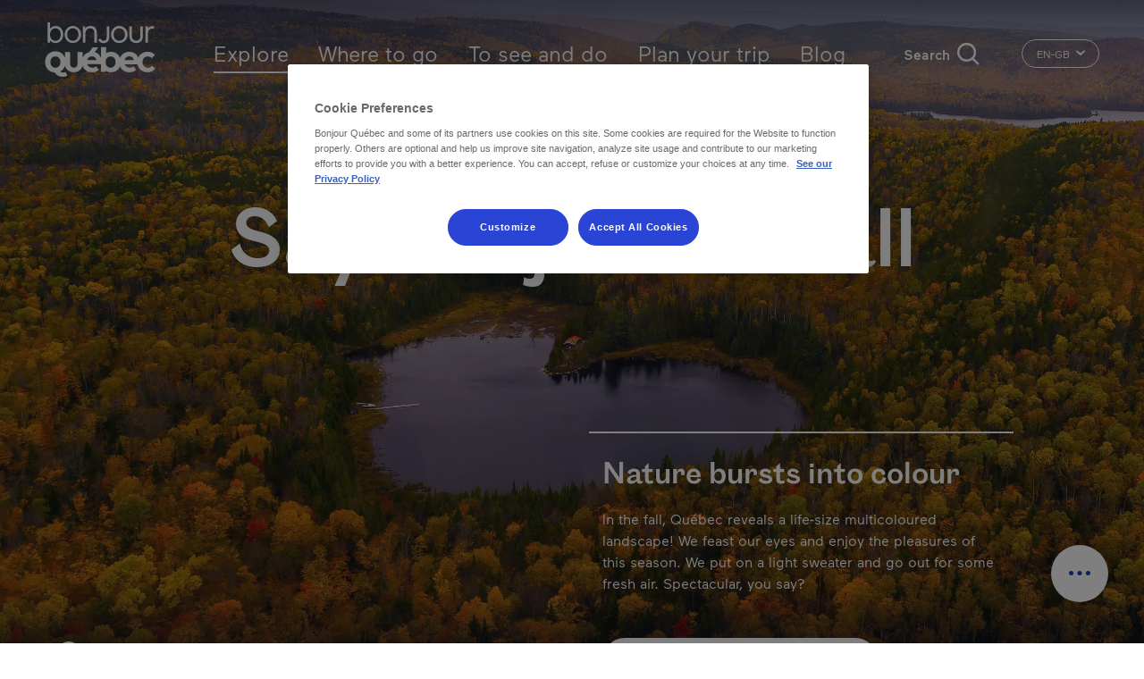

--- FILE ---
content_type: text/html; charset=UTF-8
request_url: https://www.bonjourquebec.com/en-gb/explore/seasons/fall
body_size: 42216
content:
<!DOCTYPE html>
<html lang="en-gb" dir="ltr" prefix="content: http://purl.org/rss/1.0/modules/content/  dc: http://purl.org/dc/terms/  foaf: http://xmlns.com/foaf/0.1/  og: http://ogp.me/ns#  rdfs: http://www.w3.org/2000/01/rdf-schema#  schema: http://schema.org/  sioc: http://rdfs.org/sioc/ns#  sioct: http://rdfs.org/sioc/types#  skos: http://www.w3.org/2004/02/skos/core#  xsd: http://www.w3.org/2001/XMLSchema# ">
  <head>
    <meta charset="utf-8" />
<script type="text/javascript">dataLayer=[{"page":{"name":"l'automne au quebec","customUrl":"\/decouvrir\/saisons\/automne","siteSection":"decouvrir","type":"experience","experience":"","season":"automne","travelDuration":"","language":"en","locale":"en-gb"}}];
</script>
<meta name="description" content="With our interactive map, you can see the status of fall colors in Québec and where you can admire them!" />
<meta name="keywords" content="Fall, autumn, colors, interactive map, getaway, hike." />
<link rel="canonical" href="https://www.bonjourquebec.com/en-gb/explore/seasons/fall" />
<meta property="og:site_name" content="Bonjour Québec" />
<meta property="og:type" content="article" />
<meta property="og:url" content="https://www.bonjourquebec.com/en/explore/seasons/fall" />
<meta property="og:title" content="Where can you see the fall colors in Québec? | Bonjour Québec" />
<meta property="og:description" content="With our interactive map, you can see the status of fall colors in Québec and where you can admire them!" />
<meta property="og:image:url" content="https://www.bonjourquebec.com/sites/default/files/styles/hero/public/2020-10/H-Automne-Mauricie-011848-h_0.jpg.webp?itok=qGBGyDrY" />
<meta name="MobileOptimized" content="width" />
<meta name="HandheldFriendly" content="true" />
<meta name="viewport" content="width=device-width, initial-scale=1.0" />
<script charset="UTF-8" data-document-language="true" data-domain-script="9e1c5e6f-2b43-431d-996a-2170d3b0939e" src="https://cdn.cookielaw.org/scripttemplates/otSDKStub.js"></script>
<script type="application/ld+json">{
    "@context": "https://schema.org",
    "@graph": [
        {
            "@type": "WebPage",
            "@id": "https://www.bonjourquebec.com/en/explore/seasons/fall",
            "breadcrumb": {
                "@type": "BreadcrumbList",
                "itemListElement": [
                    {
                        "@type": "ListItem",
                        "position": 1,
                        "name": "Home",
                        "item": "https://www.bonjourquebec.com/en-gb"
                    },
                    {
                        "@type": "ListItem",
                        "position": 2,
                        "name": "Explore Québec",
                        "item": "https://www.bonjourquebec.com/en-gb/explore"
                    },
                    {
                        "@type": "ListItem",
                        "position": 3,
                        "name": "Québec by the rhythms of the seasons ",
                        "item": "https://www.bonjourquebec.com/en-gb/explore/seasons"
                    },
                    {
                        "@type": "ListItem",
                        "position": 4,
                        "name": "Say Bonjour to fall",
                        "item": "https://www.bonjourquebec.com/en-gb/explore/seasons/fall"
                    }
                ]
            },
            "description": "With our interactive map, you can see the status of fall colors in Québec and where you can admire them!",
            "author": {
                "@type": "Organization",
                "@id": "https://www.bonjourquebec.com#organization"
            }
        },
        {
            "@type": "WebSite",
            "@id": "https://www.bonjourquebec.com#website",
            "name": "Bonjour Québec",
            "url": "https://www.bonjourquebec.com"
        }
    ]
}</script>
<link rel="shortcut icon" href="/themes/custom/tq_glider/images/favicon/favicon.ico" type="image/vnd.microsoft.icon" />
<link rel="apple-touch-icon" sizes="180x180" href="/themes/custom/tq_glider/images/favicon/apple-touch-icon.png" />
<link rel="icon" type="image/png" sizes="16x16" href="/themes/custom/tq_glider/images/favicon/favicon-16x16.png" />
<link rel="manifest" href="/themes/custom/tq_glider/images/favicon/site.webmanifest" />
<link rel="mask-icon" href="/themes/custom/tq_glider/images/favicon/safari-pinned-tab.svg" color="#5bbad5" />
<meta name="msapplication-TileColor" content="#da532c" />
<meta name="theme-color" content="#ffffff" />
<link rel="alternate" href="https://www.bonjourquebec.com/fr/decouvrir/saisons/automne" hreflang="fr" />
<link rel="alternate" href="https://www.bonjourquebec.com/en/explore/seasons/fall" hreflang="en" />
<link rel="alternate" href="https://www.bonjourquebec.com/es-mx/descubra/estaciones/otono" hreflang="es-mx" />
<link rel="alternate" href="https://www.bonjourquebec.com/fr-ca/decouvrir/saisons/automne" hreflang="fr-ca" />
<link rel="alternate" href="https://www.bonjourquebec.com/fr-fr/decouvrir/saisons/automne" hreflang="fr-fr" />
<link rel="alternate" href="https://www.bonjourquebec.com/en-ca/explore/seasons/fall" hreflang="en-ca" />
<link rel="alternate" href="https://www.bonjourquebec.com/en-us/explore/seasons/fall" hreflang="en-us" />
<link rel="alternate" href="https://www.bonjourquebec.com/en-gb/explore/seasons/fall" hreflang="en-gb" />

    <title>Where can you see the fall colors in Québec? | Bonjour Québec</title>
    <link rel="stylesheet" media="all" href="/modules/contrib/sidr/sidr.css?t9q9ni" />
<link rel="stylesheet" media="all" href="/libraries/jquery.sidr/dist/stylesheets/jquery.sidr.bare.css?t9q9ni" />
<link rel="stylesheet" media="all" href="/libraries/sidr/dist/stylesheets/jquery.sidr.bare.css?t9q9ni" />
<link rel="stylesheet" media="all" href="/core/assets/vendor/jquery.ui/themes/base/core.css?t9q9ni" />
<link rel="stylesheet" media="all" href="/core/assets/vendor/jquery.ui/themes/base/autocomplete.css?t9q9ni" />
<link rel="stylesheet" media="all" href="/core/assets/vendor/jquery.ui/themes/base/menu.css?t9q9ni" />
<link rel="stylesheet" media="all" href="/themes/contrib/stable/css/core/components/progress.module.css?t9q9ni" />
<link rel="stylesheet" media="all" href="/themes/contrib/stable/css/core/components/ajax-progress.module.css?t9q9ni" />
<link rel="stylesheet" media="all" href="/themes/contrib/stable/css/core/components/autocomplete-loading.module.css?t9q9ni" />
<link rel="stylesheet" media="all" href="/themes/contrib/stable/css/system/components/align.module.css?t9q9ni" />
<link rel="stylesheet" media="all" href="/themes/contrib/stable/css/system/components/fieldgroup.module.css?t9q9ni" />
<link rel="stylesheet" media="all" href="/themes/contrib/stable/css/system/components/container-inline.module.css?t9q9ni" />
<link rel="stylesheet" media="all" href="/themes/contrib/stable/css/system/components/clearfix.module.css?t9q9ni" />
<link rel="stylesheet" media="all" href="/themes/contrib/stable/css/system/components/details.module.css?t9q9ni" />
<link rel="stylesheet" media="all" href="/themes/contrib/stable/css/system/components/hidden.module.css?t9q9ni" />
<link rel="stylesheet" media="all" href="/themes/contrib/stable/css/system/components/item-list.module.css?t9q9ni" />
<link rel="stylesheet" media="all" href="/themes/contrib/stable/css/system/components/js.module.css?t9q9ni" />
<link rel="stylesheet" media="all" href="/themes/contrib/stable/css/system/components/nowrap.module.css?t9q9ni" />
<link rel="stylesheet" media="all" href="/themes/contrib/stable/css/system/components/position-container.module.css?t9q9ni" />
<link rel="stylesheet" media="all" href="/themes/contrib/stable/css/system/components/reset-appearance.module.css?t9q9ni" />
<link rel="stylesheet" media="all" href="/themes/contrib/stable/css/system/components/resize.module.css?t9q9ni" />
<link rel="stylesheet" media="all" href="/themes/contrib/stable/css/system/components/system-status-counter.css?t9q9ni" />
<link rel="stylesheet" media="all" href="/themes/contrib/stable/css/system/components/system-status-report-counters.css?t9q9ni" />
<link rel="stylesheet" media="all" href="/themes/contrib/stable/css/system/components/system-status-report-general-info.css?t9q9ni" />
<link rel="stylesheet" media="all" href="/themes/contrib/stable/css/system/components/tablesort.module.css?t9q9ni" />
<link rel="stylesheet" media="all" href="/modules/contrib/cookiepro_plus/css/cookiepro-plus.css?t9q9ni" />
<link rel="stylesheet" media="all" href="/core/assets/vendor/jquery.ui/themes/base/theme.css?t9q9ni" />
<link rel="stylesheet" media="all" href="/modules/contrib/extlink/css/extlink.css?t9q9ni" />
<link rel="stylesheet" media="all" href="/modules/contrib/paragraphs/css/paragraphs.unpublished.css?t9q9ni" />
<link rel="stylesheet" media="all" href="/libraries/leaflet/dist/leaflet.css?t9q9ni" />
<link rel="stylesheet" media="all" href="/libraries/leaflet-gesture-handling/dist/leaflet-gesture-handling.css?t9q9ni" />
<link rel="stylesheet" media="all" href="/libraries/leaflet.markercluster/dist/MarkerCluster.css?t9q9ni" />
<link rel="stylesheet" media="all" href="/libraries/leaflet.markercluster/dist/MarkerCluster.Default.css?t9q9ni" />
<link rel="stylesheet" media="all" href="/libraries/rrose/dist/leaflet.rrose.css?t9q9ni" />
<link rel="stylesheet" media="all" href="/themes/contrib/stable/css/core/assets/vendor/normalize-css/normalize.css?t9q9ni" />
<link rel="stylesheet" media="all" href="/themes/contrib/stable/css/core/normalize-fixes.css?t9q9ni" />
<link rel="stylesheet" media="all" href="/themes/contrib/classy/css/components/action-links.css?t9q9ni" />
<link rel="stylesheet" media="all" href="/themes/contrib/classy/css/components/breadcrumb.css?t9q9ni" />
<link rel="stylesheet" media="all" href="/themes/contrib/classy/css/components/button.css?t9q9ni" />
<link rel="stylesheet" media="all" href="/themes/contrib/classy/css/components/collapse-processed.css?t9q9ni" />
<link rel="stylesheet" media="all" href="/themes/contrib/classy/css/components/container-inline.css?t9q9ni" />
<link rel="stylesheet" media="all" href="/themes/contrib/classy/css/components/details.css?t9q9ni" />
<link rel="stylesheet" media="all" href="/themes/contrib/classy/css/components/exposed-filters.css?t9q9ni" />
<link rel="stylesheet" media="all" href="/themes/contrib/classy/css/components/field.css?t9q9ni" />
<link rel="stylesheet" media="all" href="/themes/contrib/classy/css/components/form.css?t9q9ni" />
<link rel="stylesheet" media="all" href="/themes/contrib/classy/css/components/icons.css?t9q9ni" />
<link rel="stylesheet" media="all" href="/themes/contrib/classy/css/components/inline-form.css?t9q9ni" />
<link rel="stylesheet" media="all" href="/themes/contrib/classy/css/components/item-list.css?t9q9ni" />
<link rel="stylesheet" media="all" href="/themes/contrib/classy/css/components/link.css?t9q9ni" />
<link rel="stylesheet" media="all" href="/themes/contrib/classy/css/components/links.css?t9q9ni" />
<link rel="stylesheet" media="all" href="/themes/contrib/classy/css/components/menu.css?t9q9ni" />
<link rel="stylesheet" media="all" href="/themes/contrib/classy/css/components/more-link.css?t9q9ni" />
<link rel="stylesheet" media="all" href="/themes/contrib/classy/css/components/pager.css?t9q9ni" />
<link rel="stylesheet" media="all" href="/themes/contrib/classy/css/components/tabledrag.css?t9q9ni" />
<link rel="stylesheet" media="all" href="/themes/contrib/classy/css/components/tableselect.css?t9q9ni" />
<link rel="stylesheet" media="all" href="/themes/contrib/classy/css/components/tablesort.css?t9q9ni" />
<link rel="stylesheet" media="all" href="/themes/contrib/classy/css/components/tabs.css?t9q9ni" />
<link rel="stylesheet" media="all" href="/themes/contrib/classy/css/components/textarea.css?t9q9ni" />
<link rel="stylesheet" media="all" href="/themes/contrib/classy/css/components/ui-dialog.css?t9q9ni" />
<link rel="stylesheet" media="all" href="/themes/contrib/classy/css/components/messages.css?t9q9ni" />
<link rel="stylesheet" media="all" href="/themes/contrib/classy/css/components/node.css?t9q9ni" />
<link rel="stylesheet" media="all" href="/themes/contrib/classy/css/components/progress.css?t9q9ni" />
<link rel="stylesheet" media="all" href="//use.fontawesome.com/releases/v5.8.1/css/all.css" />
<link rel="stylesheet" media="all" href="/themes/custom/glider/css/styles.min.css?t9q9ni" />
<link rel="stylesheet" media="all" href="/themes/custom/tq_glider/css/custom-scrollbar.css?t9q9ni" />
<link rel="stylesheet" media="all" href="/themes/custom/tq_glider/node_modules/simplebar/dist/simplebar.css?t9q9ni" />
<link rel="stylesheet" media="all" href="/themes/custom/tq_glider/css/styles.css?t9q9ni" />
<link rel="stylesheet" media="all" href="/libraries/swiper/swiper-bundle.css?t9q9ni" />

    <script type="application/json" data-drupal-selector="drupal-settings-json">{"path":{"baseUrl":"\/","pathPrefix":"en-gb\/","currentPath":"node\/630","currentPathIsAdmin":false,"isFront":false,"currentLanguage":"en-gb"},"pluralDelimiter":"\u0003","suppressDeprecationErrors":true,"ajaxPageState":{"libraries":"[base64]","theme":"tq_glider","theme_token":null},"ajaxTrustedUrl":{"form_action_p_pvdeGsVG5zNF_XLGPTvYSKCf43t8qZYSwcfZl2uzM":true,"\/en-gb\/explore\/seasons\/fall?ajax_form=1":true},"gtag":{"tagId":"","consentMode":false,"otherIds":[],"events":[],"additionalConfigInfo":[]},"gtm":{"tagId":null,"settings":{"data_layer":"dataLayer","include_classes":false,"allowlist_classes":"","blocklist_classes":"","include_environment":false,"environment_id":"","environment_token":""},"tagIds":["GTM-WD3GJCR"]},"language":"EN","host":"https:\/\/www.bonjourquebec.com","data":{"extlink":{"extTarget":true,"extTargetAppendNewWindowLabel":"(opens in a new window)","extTargetNoOverride":false,"extNofollow":false,"extTitleNoOverride":false,"extNoreferrer":false,"extFollowNoOverride":false,"extClass":"0","extLabel":"(le lien est externe)","extImgClass":false,"extSubdomains":true,"extExclude":"","extInclude":"","extCssExclude":"","extCssInclude":"","extCssExplicit":"","extAlert":false,"extAlertText":"Ce lien vous dirige vers un site externe. Nous ne sommes pas responsables de son contenu.","extHideIcons":false,"mailtoClass":"0","telClass":"","mailtoLabel":"(link sends email)","telLabel":"(link is a phone number)","extUseFontAwesome":false,"extIconPlacement":"append","extPreventOrphan":false,"extFaLinkClasses":"fa fa-external-link","extFaMailtoClasses":"fa fa-envelope-o","extAdditionalLinkClasses":"","extAdditionalMailtoClasses":"","extAdditionalTelClasses":"","extFaTelClasses":"fa fa-phone","whitelistedDomains":[],"extExcludeNoreferrer":""}},"tqClavardageCurrentNodeId":"630","mapRegion":{"items":[{"nid":"n16547","idUrl":"0o4r","title":"Parc national d\u2019Aiguebelle","titleGtm":"parc national d\u2019aiguebelle","geoData":{"lat":48.430518,"lon":-78.666959},"type":"Qu\u00e9bec\u0027s national park","filterCategory":"","icon":"icon-cartographie-quo-parc-1","markerColor":"#A29E9E","extraClasses":["category-quoi-faire"],"thumbnail":"\/media\/31617bdeba8a3601ce786ec32e05c18c.jpg?width=82\u0026height=100\u0026crop=1","defaultImage":"https:\/\/www.bonjourquebec.com\/themes\/custom\/tq_glider\/images\/fiches\/default_images\/parc.png","popupContent":"\u003Cdiv class=\u0022component-carto-v2__map-popup js-carto-v2-map-popup\u0022 data-nid=\u0022n16547\u0022\u003E\n  \u003Cdiv class=\u0022component-carto-v2__map-popup__image\u0022\u003E\n    \u003Cdiv class=\u0022component-carto-v2__map-popup__image__container\u0022\u003E\n      \u003Cimg\n        src=\u0022\/media\/31617bdeba8a3601ce786ec32e05c18c.jpg?width=82\u0026amp;height=100\u0026amp;crop=1\u0022\n        class=\u0022component-carto-v2__map-popup__image__container__img\u0022\n        width=\u002282\u0022\n        height=\u002298\u0022\n        alt=\u0022Parc national d\u2019Aiguebelle\u0022\n        onerror=\u0022this.onerror = null; this.src=\u0027https:\/\/www.bonjourquebec.com\/themes\/custom\/tq_glider\/images\/fiches\/default_images\/parc.png\u0027\u0022\n      \u003E\n    \u003C\/div\u003E\n    \u003Cdiv\n      class=\u0022component-carto-v2__map-popup__image__marker-color\u0022\n      style=\u0022background-color: #A29E9E;\u0022\n    \u003E\n      \u003Ci class=\u0022icon-cartographie-quo-parc-1\u0022 aria-hidden=\u0022true\u0022\u003E\u003C\/i\u003E\n    \u003C\/div\u003E\n  \u003C\/div\u003E\n  \u003Cdiv class=\u0022component-carto-v2__map-popup__infos\u0022\u003E\n\n    \u003Cbutton class=\u0022component-carto-v2__map-popup__infos__btn-close js-carto-v2-map-popup-btn-close\u0022 type=\u0022button\u0022 aria-label=\u0022Close\u0022\u003E\n      \u003Ci class=\u0022icon icon-close-v2\u0022 aria-hidden=\u0022true\u0022\u003E\u003C\/i\u003E\n    \u003C\/button\u003E\n\n          \u003Cdiv class=\u0022component-carto-v2__map-popup__infos__category\u0022\u003EQu\u00e9bec\u0026#039;s national park\u003C\/div\u003E\n    \n    \u003Cdiv class=\u0022component-carto-v2__map-popup__infos__title\u0022\u003E\n      Parc national d\u2019Aiguebelle\n    \u003C\/div\u003E\n\n          \u003Cdiv class=\u0022component-carto-v2__map-popup__infos__region\u0022\u003EAbitibi-T\u00e9miscamingue\u003C\/div\u003E\n    \n        \n    \u003Cbutton class=\u0022component-carto-v2__map-popup__infos__btn-see-more js-carto-v2-map-popup-btn-see-more btn-primary btn-white\u0022 type=\u0022button\u0022\u003E\n      \u003Cspan class=\u0022component-carto-v2__map-popup__infos__btn-see-more__text\u0022\u003ESee more\u003C\/span\u003E\n      \u003Ci class=\u0022icon icon-fleche-small-right\u0022 aria-hidden=\u0022true\u0022\u003E\u003C\/i\u003E\n    \u003C\/button\u003E\n  \u003C\/div\u003E\n\u003C\/div\u003E\n","sidebarContent":"\n\u003Cdiv class=\u0022js-region-details\u0022 data-nid=\u0022n16547\u0022\u003E\n  \u003Cdiv class=\u0022hero position-relative\u0022\u003E\n        \n          \u003Cimg src=\u0022\/media\/31617bdeba8a3601ce786ec32e05c18c.jpg?width=650\u0026amp;height=420\u0026amp;crop=1\u0022 onerror=\u0022this.onerror=null;this.src=\u0027https:\/\/www.bonjourquebec.com\/themes\/custom\/tq_glider\/images\/fiches\/default_images\/parc.png\u0027;\u0022 class=\u0022img-fluid\u0022 alt=\u0022\u0022\u003E\n        \u003Cdiv  class=\u0022category-quoi-faire carto-v2-marker icon-marker position-absolute d-flex align-items-center justify-content-center\u0022 style=\u0022background: #A29E9E;\u0022\u003E\n      \u003Ci  class=\u0022icon-cartographie-quo-parc-1\u0022 aria-hidden=\u0022true\u0022\u003E\u003C\/i\u003E\n    \u003C\/div\u003E\n  \u003C\/div\u003E\n  \u003Cdiv class=\u0022content\u0022\u003E\n          \u003Cdiv class=\u0022category\u0022\u003EQu\u00e9bec\u0026#039;s national park\u003C\/div\u003E\n        \u003Ch5 class=\u0022mb-3\u0022\u003E\n      Parc national d\u2019Aiguebelle\n\n          \u003C\/h5\u003E\n\n          \u003Cdiv class=\u0022mb-3\u0022\u003E\n        \n            \u003Cdiv class=\u0022clearfix text-formatted field field--name-field-description field--type-text-long field--label-hidden field__item\u0022\u003E\u003Cp style=\u0022color:white\u0022\u003E.\u003C\/p\u003E\n\u003C\/div\u003E\n      \n      \u003C\/div\u003E\n    \n          \u003Cdiv class=\u0022region mb-3\u0022\u003E\n        \u003Ci class=\u0022icon icon-outils-carteinteractive\u0022 aria-hidden=\u0022true\u0022\u003E\u003C\/i\u003E\n        Abitibi-T\u00e9miscamingue\n      \u003C\/div\u003E\n    \n    \u003Ca href=\u0022\/en-gb\/fiche\/0o4r\u0022 class=\u0022read-more\u0022\u003ESee more\u003Ci class=\u0022icon icon-fleche-small-right\u0022 aria-hidden=\u0022true\u0022\u003E\u003C\/i\u003E\u003C\/a\u003E\n\n  \u003C\/div\u003E\n\n      \u003Cdiv class=\u0022legend\u0022\u003E\n      \u003Cdiv  class=\u0022category-quoi-faire icon-marker\u0022 style=\u0022background: #A29E9E;\u0022\u003E\n        \u003Ci\u003E\u003C\/i\u003E\n      \u003C\/div\u003E\n      \u003Cspan\u003EEnd\u003C\/span\u003E\n    \u003C\/div\u003E\n  \n      \u003Cdiv class=\u0022actions\u0022\u003E\n      \u003Ca href=\u0022\/en-gb\/trip-planner\/add\/0o4r\u0022 title=\u0022Add to my planner\u0022 class=\u0022use-ajax trip-planner-item trip-planner-item-0o4r trip-planner-item__add\u0022 rel=\u0022nofollow\u0022 data-tracking=\u0022Planificateur|Ajouter|[pagepath]\u0022\u003E\u003Cspan class=\u0022trip-planner-item__title\u0022\u003EAdd to my planner\u003C\/span\u003E\u003Ci class=\u0022icon icon-remove icon-outils-planificateur\u0022 aria-hidden=\u0022true\u0022\u003E\u003C\/i\u003E\u003Ci class=\u0022icon icon-add icon-planificateur-add-medium\u0022 aria-hidden=\u0022true\u0022\u003E\u003C\/i\u003E\u003C\/a\u003E\n    \u003C\/div\u003E\n  \u003C\/div\u003E\n","file":null,"isHidden":"0","tagIsHidden":"0"},{"nid":"n16548","idUrl":"0p3u","title":"Site historique T.E. Draper - Chantier G\u00e9d\u00e9on","titleGtm":"site historique t.e. draper - chantier g\u00e9d\u00e9on","geoData":{"lat":47.551975,"lon":-79.235157},"type":"Museum, historic\/archeological site","filterCategory":"","icon":"icon-cartographie-quo-musee","markerColor":"#A29E9E","extraClasses":["category-quoi-faire"],"thumbnail":"\/media\/Chantier-Gedeon.jpg?width=82\u0026height=100\u0026crop=1","defaultImage":"https:\/\/www.bonjourquebec.com\/themes\/custom\/tq_glider\/images\/fiches\/default_images\/musee.png","popupContent":"\u003Cdiv class=\u0022component-carto-v2__map-popup js-carto-v2-map-popup\u0022 data-nid=\u0022n16548\u0022\u003E\n  \u003Cdiv class=\u0022component-carto-v2__map-popup__image\u0022\u003E\n    \u003Cdiv class=\u0022component-carto-v2__map-popup__image__container\u0022\u003E\n      \u003Cimg\n        src=\u0022\/media\/Chantier-Gedeon.jpg?width=82\u0026amp;height=100\u0026amp;crop=1\u0022\n        class=\u0022component-carto-v2__map-popup__image__container__img\u0022\n        width=\u002282\u0022\n        height=\u002298\u0022\n        alt=\u0022Site historique T.E. Draper - Chantier G\u00e9d\u00e9on\u0022\n        onerror=\u0022this.onerror = null; this.src=\u0027https:\/\/www.bonjourquebec.com\/themes\/custom\/tq_glider\/images\/fiches\/default_images\/musee.png\u0027\u0022\n      \u003E\n    \u003C\/div\u003E\n    \u003Cdiv\n      class=\u0022component-carto-v2__map-popup__image__marker-color\u0022\n      style=\u0022background-color: #A29E9E;\u0022\n    \u003E\n      \u003Ci class=\u0022icon-cartographie-quo-musee\u0022 aria-hidden=\u0022true\u0022\u003E\u003C\/i\u003E\n    \u003C\/div\u003E\n  \u003C\/div\u003E\n  \u003Cdiv class=\u0022component-carto-v2__map-popup__infos\u0022\u003E\n\n    \u003Cbutton class=\u0022component-carto-v2__map-popup__infos__btn-close js-carto-v2-map-popup-btn-close\u0022 type=\u0022button\u0022 aria-label=\u0022Close\u0022\u003E\n      \u003Ci class=\u0022icon icon-close-v2\u0022 aria-hidden=\u0022true\u0022\u003E\u003C\/i\u003E\n    \u003C\/button\u003E\n\n          \u003Cdiv class=\u0022component-carto-v2__map-popup__infos__category\u0022\u003EMuseum, historic\/archeological site\u003C\/div\u003E\n    \n    \u003Cdiv class=\u0022component-carto-v2__map-popup__infos__title\u0022\u003E\n      Site historique T.E. Draper - Chantier G\u00e9d\u00e9on\n    \u003C\/div\u003E\n\n          \u003Cdiv class=\u0022component-carto-v2__map-popup__infos__region\u0022\u003EAbitibi-T\u00e9miscamingue\u003C\/div\u003E\n    \n        \n    \u003Cbutton class=\u0022component-carto-v2__map-popup__infos__btn-see-more js-carto-v2-map-popup-btn-see-more btn-primary btn-white\u0022 type=\u0022button\u0022\u003E\n      \u003Cspan class=\u0022component-carto-v2__map-popup__infos__btn-see-more__text\u0022\u003ESee more\u003C\/span\u003E\n      \u003Ci class=\u0022icon icon-fleche-small-right\u0022 aria-hidden=\u0022true\u0022\u003E\u003C\/i\u003E\n    \u003C\/button\u003E\n  \u003C\/div\u003E\n\u003C\/div\u003E\n","sidebarContent":"\n\u003Cdiv class=\u0022js-region-details\u0022 data-nid=\u0022n16548\u0022\u003E\n  \u003Cdiv class=\u0022hero position-relative\u0022\u003E\n        \n          \u003Cimg src=\u0022\/media\/Chantier-Gedeon.jpg?width=650\u0026amp;height=420\u0026amp;crop=1\u0022 onerror=\u0022this.onerror=null;this.src=\u0027https:\/\/www.bonjourquebec.com\/themes\/custom\/tq_glider\/images\/fiches\/default_images\/musee.png\u0027;\u0022 class=\u0022img-fluid\u0022 alt=\u0022\u0022\u003E\n        \u003Cdiv  class=\u0022category-quoi-faire carto-v2-marker icon-marker position-absolute d-flex align-items-center justify-content-center\u0022 style=\u0022background: #A29E9E;\u0022\u003E\n      \u003Ci  class=\u0022icon-cartographie-quo-musee\u0022 aria-hidden=\u0022true\u0022\u003E\u003C\/i\u003E\n    \u003C\/div\u003E\n  \u003C\/div\u003E\n  \u003Cdiv class=\u0022content\u0022\u003E\n          \u003Cdiv class=\u0022category\u0022\u003EMuseum, historic\/archeological site\u003C\/div\u003E\n        \u003Ch5 class=\u0022mb-3\u0022\u003E\n      Site historique T.E. Draper - Chantier G\u00e9d\u00e9on\n\n          \u003C\/h5\u003E\n\n          \u003Cdiv class=\u0022mb-3\u0022\u003E\n        \n            \u003Cdiv class=\u0022clearfix text-formatted field field--name-field-description field--type-text-long field--label-hidden field__item\u0022\u003E\u003Cp style=\u0022color:white\u0022\u003E.\u003C\/p\u003E\n\u003C\/div\u003E\n      \n      \u003C\/div\u003E\n    \n          \u003Cdiv class=\u0022region mb-3\u0022\u003E\n        \u003Ci class=\u0022icon icon-outils-carteinteractive\u0022 aria-hidden=\u0022true\u0022\u003E\u003C\/i\u003E\n        Abitibi-T\u00e9miscamingue\n      \u003C\/div\u003E\n    \n    \u003Ca href=\u0022\/en-gb\/fiche\/0p3u\u0022 class=\u0022read-more\u0022\u003ESee more\u003Ci class=\u0022icon icon-fleche-small-right\u0022 aria-hidden=\u0022true\u0022\u003E\u003C\/i\u003E\u003C\/a\u003E\n\n  \u003C\/div\u003E\n\n      \u003Cdiv class=\u0022legend\u0022\u003E\n      \u003Cdiv  class=\u0022category-quoi-faire icon-marker\u0022 style=\u0022background: #A29E9E;\u0022\u003E\n        \u003Ci\u003E\u003C\/i\u003E\n      \u003C\/div\u003E\n      \u003Cspan\u003EEnd\u003C\/span\u003E\n    \u003C\/div\u003E\n  \n      \u003Cdiv class=\u0022actions\u0022\u003E\n      \u003Ca href=\u0022\/en-gb\/trip-planner\/add\/0p3u\u0022 title=\u0022Add to my planner\u0022 class=\u0022use-ajax trip-planner-item trip-planner-item-0p3u trip-planner-item__add\u0022 rel=\u0022nofollow\u0022 data-tracking=\u0022Planificateur|Ajouter|[pagepath]\u0022\u003E\u003Cspan class=\u0022trip-planner-item__title\u0022\u003EAdd to my planner\u003C\/span\u003E\u003Ci class=\u0022icon icon-remove icon-outils-planificateur\u0022 aria-hidden=\u0022true\u0022\u003E\u003C\/i\u003E\u003Ci class=\u0022icon icon-add icon-planificateur-add-medium\u0022 aria-hidden=\u0022true\u0022\u003E\u003C\/i\u003E\u003C\/a\u003E\n    \u003C\/div\u003E\n  \u003C\/div\u003E\n","file":null,"isHidden":"0","tagIsHidden":"0"},{"nid":"n18288","idUrl":"0s7o","title":"Parc national d\u2019Op\u00e9mican","titleGtm":"parc national d\u2019op\u00e9mican","geoData":{"lat":46.853655,"lon":-79.191568},"type":"Qu\u00e9bec\u0027s national park","filterCategory":"","icon":"icon-cartographie-quo-parc-1","markerColor":"#A29E9E","extraClasses":["category-quoi-faire"],"thumbnail":"\/media\/thumbnail-IMG-0722.jpg?width=82\u0026height=100\u0026crop=1","defaultImage":"https:\/\/www.bonjourquebec.com\/themes\/custom\/tq_glider\/images\/fiches\/default_images\/parc.png","popupContent":"\u003Cdiv class=\u0022component-carto-v2__map-popup js-carto-v2-map-popup\u0022 data-nid=\u0022n18288\u0022\u003E\n  \u003Cdiv class=\u0022component-carto-v2__map-popup__image\u0022\u003E\n    \u003Cdiv class=\u0022component-carto-v2__map-popup__image__container\u0022\u003E\n      \u003Cimg\n        src=\u0022\/media\/thumbnail-IMG-0722.jpg?width=82\u0026amp;height=100\u0026amp;crop=1\u0022\n        class=\u0022component-carto-v2__map-popup__image__container__img\u0022\n        width=\u002282\u0022\n        height=\u002298\u0022\n        alt=\u0022Parc national d\u2019Op\u00e9mican\u0022\n        onerror=\u0022this.onerror = null; this.src=\u0027https:\/\/www.bonjourquebec.com\/themes\/custom\/tq_glider\/images\/fiches\/default_images\/parc.png\u0027\u0022\n      \u003E\n    \u003C\/div\u003E\n    \u003Cdiv\n      class=\u0022component-carto-v2__map-popup__image__marker-color\u0022\n      style=\u0022background-color: #A29E9E;\u0022\n    \u003E\n      \u003Ci class=\u0022icon-cartographie-quo-parc-1\u0022 aria-hidden=\u0022true\u0022\u003E\u003C\/i\u003E\n    \u003C\/div\u003E\n  \u003C\/div\u003E\n  \u003Cdiv class=\u0022component-carto-v2__map-popup__infos\u0022\u003E\n\n    \u003Cbutton class=\u0022component-carto-v2__map-popup__infos__btn-close js-carto-v2-map-popup-btn-close\u0022 type=\u0022button\u0022 aria-label=\u0022Close\u0022\u003E\n      \u003Ci class=\u0022icon icon-close-v2\u0022 aria-hidden=\u0022true\u0022\u003E\u003C\/i\u003E\n    \u003C\/button\u003E\n\n          \u003Cdiv class=\u0022component-carto-v2__map-popup__infos__category\u0022\u003EQu\u00e9bec\u0026#039;s national park\u003C\/div\u003E\n    \n    \u003Cdiv class=\u0022component-carto-v2__map-popup__infos__title\u0022\u003E\n      Parc national d\u2019Op\u00e9mican\n    \u003C\/div\u003E\n\n          \u003Cdiv class=\u0022component-carto-v2__map-popup__infos__region\u0022\u003EAbitibi-T\u00e9miscamingue\u003C\/div\u003E\n    \n        \n    \u003Cbutton class=\u0022component-carto-v2__map-popup__infos__btn-see-more js-carto-v2-map-popup-btn-see-more btn-primary btn-white\u0022 type=\u0022button\u0022\u003E\n      \u003Cspan class=\u0022component-carto-v2__map-popup__infos__btn-see-more__text\u0022\u003ESee more\u003C\/span\u003E\n      \u003Ci class=\u0022icon icon-fleche-small-right\u0022 aria-hidden=\u0022true\u0022\u003E\u003C\/i\u003E\n    \u003C\/button\u003E\n  \u003C\/div\u003E\n\u003C\/div\u003E\n","sidebarContent":"\n\u003Cdiv class=\u0022js-region-details\u0022 data-nid=\u0022n18288\u0022\u003E\n  \u003Cdiv class=\u0022hero position-relative\u0022\u003E\n        \n          \u003Cimg src=\u0022\/media\/thumbnail-IMG-0722.jpg?width=650\u0026amp;height=420\u0026amp;crop=1\u0022 onerror=\u0022this.onerror=null;this.src=\u0027https:\/\/www.bonjourquebec.com\/themes\/custom\/tq_glider\/images\/fiches\/default_images\/parc.png\u0027;\u0022 class=\u0022img-fluid\u0022 alt=\u0022\u0022\u003E\n        \u003Cdiv  class=\u0022category-quoi-faire carto-v2-marker icon-marker position-absolute d-flex align-items-center justify-content-center\u0022 style=\u0022background: #A29E9E;\u0022\u003E\n      \u003Ci  class=\u0022icon-cartographie-quo-parc-1\u0022 aria-hidden=\u0022true\u0022\u003E\u003C\/i\u003E\n    \u003C\/div\u003E\n  \u003C\/div\u003E\n  \u003Cdiv class=\u0022content\u0022\u003E\n          \u003Cdiv class=\u0022category\u0022\u003EQu\u00e9bec\u0026#039;s national park\u003C\/div\u003E\n        \u003Ch5 class=\u0022mb-3\u0022\u003E\n      Parc national d\u2019Op\u00e9mican\n\n          \u003C\/h5\u003E\n\n          \u003Cdiv class=\u0022mb-3\u0022\u003E\n        \n            \u003Cdiv class=\u0022clearfix text-formatted field field--name-field-description field--type-text-long field--label-hidden field__item\u0022\u003E\u003Cp style=\u0022color:white\u0022\u003E.\u003C\/p\u003E\n\u003C\/div\u003E\n      \n      \u003C\/div\u003E\n    \n          \u003Cdiv class=\u0022region mb-3\u0022\u003E\n        \u003Ci class=\u0022icon icon-outils-carteinteractive\u0022 aria-hidden=\u0022true\u0022\u003E\u003C\/i\u003E\n        Abitibi-T\u00e9miscamingue\n      \u003C\/div\u003E\n    \n    \u003Ca href=\u0022\/en-gb\/fiche\/0s7o\u0022 class=\u0022read-more\u0022\u003ESee more\u003Ci class=\u0022icon icon-fleche-small-right\u0022 aria-hidden=\u0022true\u0022\u003E\u003C\/i\u003E\u003C\/a\u003E\n\n  \u003C\/div\u003E\n\n      \u003Cdiv class=\u0022legend\u0022\u003E\n      \u003Cdiv  class=\u0022category-quoi-faire icon-marker\u0022 style=\u0022background: #A29E9E;\u0022\u003E\n        \u003Ci\u003E\u003C\/i\u003E\n      \u003C\/div\u003E\n      \u003Cspan\u003EEnd\u003C\/span\u003E\n    \u003C\/div\u003E\n  \n      \u003Cdiv class=\u0022actions\u0022\u003E\n      \u003Ca href=\u0022\/en-gb\/trip-planner\/add\/0s7o\u0022 title=\u0022Add to my planner\u0022 class=\u0022use-ajax trip-planner-item trip-planner-item-0s7o trip-planner-item__add\u0022 rel=\u0022nofollow\u0022 data-tracking=\u0022Planificateur|Ajouter|[pagepath]\u0022\u003E\u003Cspan class=\u0022trip-planner-item__title\u0022\u003EAdd to my planner\u003C\/span\u003E\u003Ci class=\u0022icon icon-remove icon-outils-planificateur\u0022 aria-hidden=\u0022true\u0022\u003E\u003C\/i\u003E\u003Ci class=\u0022icon icon-add icon-planificateur-add-medium\u0022 aria-hidden=\u0022true\u0022\u003E\u003C\/i\u003E\u003C\/a\u003E\n    \u003C\/div\u003E\n  \u003C\/div\u003E\n","file":null,"isHidden":"0","tagIsHidden":"0"},{"nid":"n16549","idUrl":"0t9r","title":"Parc national du Lac-T\u00e9miscouata","titleGtm":"parc national du lac-t\u00e9miscouata","geoData":{"lat":47.7901468,"lon":-68.756501},"type":"Qu\u00e9bec\u0027s national park","filterCategory":"","icon":"icon-cartographie-quo-parc-1","markerColor":"#A29E9E","extraClasses":["category-quoi-faire"],"thumbnail":"\/media\/tem-20201004-09.jpg?width=82\u0026height=100\u0026crop=1","defaultImage":"https:\/\/www.bonjourquebec.com\/themes\/custom\/tq_glider\/images\/fiches\/default_images\/parc.png","popupContent":"\u003Cdiv class=\u0022component-carto-v2__map-popup js-carto-v2-map-popup\u0022 data-nid=\u0022n16549\u0022\u003E\n  \u003Cdiv class=\u0022component-carto-v2__map-popup__image\u0022\u003E\n    \u003Cdiv class=\u0022component-carto-v2__map-popup__image__container\u0022\u003E\n      \u003Cimg\n        src=\u0022\/media\/tem-20201004-09.jpg?width=82\u0026amp;height=100\u0026amp;crop=1\u0022\n        class=\u0022component-carto-v2__map-popup__image__container__img\u0022\n        width=\u002282\u0022\n        height=\u002298\u0022\n        alt=\u0022Parc national du Lac-T\u00e9miscouata\u0022\n        onerror=\u0022this.onerror = null; this.src=\u0027https:\/\/www.bonjourquebec.com\/themes\/custom\/tq_glider\/images\/fiches\/default_images\/parc.png\u0027\u0022\n      \u003E\n    \u003C\/div\u003E\n    \u003Cdiv\n      class=\u0022component-carto-v2__map-popup__image__marker-color\u0022\n      style=\u0022background-color: #A29E9E;\u0022\n    \u003E\n      \u003Ci class=\u0022icon-cartographie-quo-parc-1\u0022 aria-hidden=\u0022true\u0022\u003E\u003C\/i\u003E\n    \u003C\/div\u003E\n  \u003C\/div\u003E\n  \u003Cdiv class=\u0022component-carto-v2__map-popup__infos\u0022\u003E\n\n    \u003Cbutton class=\u0022component-carto-v2__map-popup__infos__btn-close js-carto-v2-map-popup-btn-close\u0022 type=\u0022button\u0022 aria-label=\u0022Close\u0022\u003E\n      \u003Ci class=\u0022icon icon-close-v2\u0022 aria-hidden=\u0022true\u0022\u003E\u003C\/i\u003E\n    \u003C\/button\u003E\n\n          \u003Cdiv class=\u0022component-carto-v2__map-popup__infos__category\u0022\u003EQu\u00e9bec\u0026#039;s national park\u003C\/div\u003E\n    \n    \u003Cdiv class=\u0022component-carto-v2__map-popup__infos__title\u0022\u003E\n      Parc national du Lac-T\u00e9miscouata\n    \u003C\/div\u003E\n\n          \u003Cdiv class=\u0022component-carto-v2__map-popup__infos__region\u0022\u003EBas-Saint-Laurent\u003C\/div\u003E\n    \n        \n    \u003Cbutton class=\u0022component-carto-v2__map-popup__infos__btn-see-more js-carto-v2-map-popup-btn-see-more btn-primary btn-white\u0022 type=\u0022button\u0022\u003E\n      \u003Cspan class=\u0022component-carto-v2__map-popup__infos__btn-see-more__text\u0022\u003ESee more\u003C\/span\u003E\n      \u003Ci class=\u0022icon icon-fleche-small-right\u0022 aria-hidden=\u0022true\u0022\u003E\u003C\/i\u003E\n    \u003C\/button\u003E\n  \u003C\/div\u003E\n\u003C\/div\u003E\n","sidebarContent":"\n\u003Cdiv class=\u0022js-region-details\u0022 data-nid=\u0022n16549\u0022\u003E\n  \u003Cdiv class=\u0022hero position-relative\u0022\u003E\n        \n          \u003Cimg src=\u0022\/media\/tem-20201004-09.jpg?width=650\u0026amp;height=420\u0026amp;crop=1\u0022 onerror=\u0022this.onerror=null;this.src=\u0027https:\/\/www.bonjourquebec.com\/themes\/custom\/tq_glider\/images\/fiches\/default_images\/parc.png\u0027;\u0022 class=\u0022img-fluid\u0022 alt=\u0022\u0022\u003E\n        \u003Cdiv  class=\u0022category-quoi-faire carto-v2-marker icon-marker position-absolute d-flex align-items-center justify-content-center\u0022 style=\u0022background: #A29E9E;\u0022\u003E\n      \u003Ci  class=\u0022icon-cartographie-quo-parc-1\u0022 aria-hidden=\u0022true\u0022\u003E\u003C\/i\u003E\n    \u003C\/div\u003E\n  \u003C\/div\u003E\n  \u003Cdiv class=\u0022content\u0022\u003E\n          \u003Cdiv class=\u0022category\u0022\u003EQu\u00e9bec\u0026#039;s national park\u003C\/div\u003E\n        \u003Ch5 class=\u0022mb-3\u0022\u003E\n      Parc national du Lac-T\u00e9miscouata\n\n          \u003C\/h5\u003E\n\n          \u003Cdiv class=\u0022mb-3\u0022\u003E\n        \n            \u003Cdiv class=\u0022clearfix text-formatted field field--name-field-description field--type-text-long field--label-hidden field__item\u0022\u003E\u003Cp style=\u0022color:white\u0022\u003E.\u003C\/p\u003E\n\u003C\/div\u003E\n      \n      \u003C\/div\u003E\n    \n          \u003Cdiv class=\u0022region mb-3\u0022\u003E\n        \u003Ci class=\u0022icon icon-outils-carteinteractive\u0022 aria-hidden=\u0022true\u0022\u003E\u003C\/i\u003E\n        Bas-Saint-Laurent\n      \u003C\/div\u003E\n    \n    \u003Ca href=\u0022\/en-gb\/fiche\/0t9r\u0022 class=\u0022read-more\u0022\u003ESee more\u003Ci class=\u0022icon icon-fleche-small-right\u0022 aria-hidden=\u0022true\u0022\u003E\u003C\/i\u003E\u003C\/a\u003E\n\n  \u003C\/div\u003E\n\n      \u003Cdiv class=\u0022legend\u0022\u003E\n      \u003Cdiv  class=\u0022category-quoi-faire icon-marker\u0022 style=\u0022background: #A29E9E;\u0022\u003E\n        \u003Ci\u003E\u003C\/i\u003E\n      \u003C\/div\u003E\n      \u003Cspan\u003EEnd\u003C\/span\u003E\n    \u003C\/div\u003E\n  \n      \u003Cdiv class=\u0022actions\u0022\u003E\n      \u003Ca href=\u0022\/en-gb\/trip-planner\/add\/0t9r\u0022 title=\u0022Add to my planner\u0022 class=\u0022use-ajax trip-planner-item trip-planner-item-0t9r trip-planner-item__add\u0022 rel=\u0022nofollow\u0022 data-tracking=\u0022Planificateur|Ajouter|[pagepath]\u0022\u003E\u003Cspan class=\u0022trip-planner-item__title\u0022\u003EAdd to my planner\u003C\/span\u003E\u003Ci class=\u0022icon icon-remove icon-outils-planificateur\u0022 aria-hidden=\u0022true\u0022\u003E\u003C\/i\u003E\u003Ci class=\u0022icon icon-add icon-planificateur-add-medium\u0022 aria-hidden=\u0022true\u0022\u003E\u003C\/i\u003E\u003C\/a\u003E\n    \u003C\/div\u003E\n  \u003C\/div\u003E\n","file":null,"isHidden":"0","tagIsHidden":"0"},{"nid":"n16550","idUrl":"0q6a","title":"Parc des chutes et de la Croix","titleGtm":"parc des chutes et de la croix","geoData":{"lat":47.831798,"lon":-69.530786},"type":"Regional park","filterCategory":"","icon":"icon-cartographie-quo-parc-1","markerColor":"#A29E9E","extraClasses":["category-quoi-faire"],"thumbnail":"\/media\/Riviere-du-loup-croix.jpg?width=82\u0026height=100\u0026crop=1","defaultImage":"https:\/\/www.bonjourquebec.com\/themes\/custom\/tq_glider\/images\/fiches\/default_images\/parc.png","popupContent":"\u003Cdiv class=\u0022component-carto-v2__map-popup js-carto-v2-map-popup\u0022 data-nid=\u0022n16550\u0022\u003E\n  \u003Cdiv class=\u0022component-carto-v2__map-popup__image\u0022\u003E\n    \u003Cdiv class=\u0022component-carto-v2__map-popup__image__container\u0022\u003E\n      \u003Cimg\n        src=\u0022\/media\/Riviere-du-loup-croix.jpg?width=82\u0026amp;height=100\u0026amp;crop=1\u0022\n        class=\u0022component-carto-v2__map-popup__image__container__img\u0022\n        width=\u002282\u0022\n        height=\u002298\u0022\n        alt=\u0022Parc des chutes et de la Croix\u0022\n        onerror=\u0022this.onerror = null; this.src=\u0027https:\/\/www.bonjourquebec.com\/themes\/custom\/tq_glider\/images\/fiches\/default_images\/parc.png\u0027\u0022\n      \u003E\n    \u003C\/div\u003E\n    \u003Cdiv\n      class=\u0022component-carto-v2__map-popup__image__marker-color\u0022\n      style=\u0022background-color: #A29E9E;\u0022\n    \u003E\n      \u003Ci class=\u0022icon-cartographie-quo-parc-1\u0022 aria-hidden=\u0022true\u0022\u003E\u003C\/i\u003E\n    \u003C\/div\u003E\n  \u003C\/div\u003E\n  \u003Cdiv class=\u0022component-carto-v2__map-popup__infos\u0022\u003E\n\n    \u003Cbutton class=\u0022component-carto-v2__map-popup__infos__btn-close js-carto-v2-map-popup-btn-close\u0022 type=\u0022button\u0022 aria-label=\u0022Close\u0022\u003E\n      \u003Ci class=\u0022icon icon-close-v2\u0022 aria-hidden=\u0022true\u0022\u003E\u003C\/i\u003E\n    \u003C\/button\u003E\n\n          \u003Cdiv class=\u0022component-carto-v2__map-popup__infos__category\u0022\u003ERegional park\u003C\/div\u003E\n    \n    \u003Cdiv class=\u0022component-carto-v2__map-popup__infos__title\u0022\u003E\n      Parc des chutes et de la Croix\n    \u003C\/div\u003E\n\n          \u003Cdiv class=\u0022component-carto-v2__map-popup__infos__region\u0022\u003EBas-Saint-Laurent\u003C\/div\u003E\n    \n        \n    \u003Cbutton class=\u0022component-carto-v2__map-popup__infos__btn-see-more js-carto-v2-map-popup-btn-see-more btn-primary btn-white\u0022 type=\u0022button\u0022\u003E\n      \u003Cspan class=\u0022component-carto-v2__map-popup__infos__btn-see-more__text\u0022\u003ESee more\u003C\/span\u003E\n      \u003Ci class=\u0022icon icon-fleche-small-right\u0022 aria-hidden=\u0022true\u0022\u003E\u003C\/i\u003E\n    \u003C\/button\u003E\n  \u003C\/div\u003E\n\u003C\/div\u003E\n","sidebarContent":"\n\u003Cdiv class=\u0022js-region-details\u0022 data-nid=\u0022n16550\u0022\u003E\n  \u003Cdiv class=\u0022hero position-relative\u0022\u003E\n        \n          \u003Cimg src=\u0022\/media\/Riviere-du-loup-croix.jpg?width=650\u0026amp;height=420\u0026amp;crop=1\u0022 onerror=\u0022this.onerror=null;this.src=\u0027https:\/\/www.bonjourquebec.com\/themes\/custom\/tq_glider\/images\/fiches\/default_images\/parc.png\u0027;\u0022 class=\u0022img-fluid\u0022 alt=\u0022\u0022\u003E\n        \u003Cdiv  class=\u0022category-quoi-faire carto-v2-marker icon-marker position-absolute d-flex align-items-center justify-content-center\u0022 style=\u0022background: #A29E9E;\u0022\u003E\n      \u003Ci  class=\u0022icon-cartographie-quo-parc-1\u0022 aria-hidden=\u0022true\u0022\u003E\u003C\/i\u003E\n    \u003C\/div\u003E\n  \u003C\/div\u003E\n  \u003Cdiv class=\u0022content\u0022\u003E\n          \u003Cdiv class=\u0022category\u0022\u003ERegional park\u003C\/div\u003E\n        \u003Ch5 class=\u0022mb-3\u0022\u003E\n      Parc des chutes et de la Croix\n\n          \u003C\/h5\u003E\n\n          \u003Cdiv class=\u0022mb-3\u0022\u003E\n        \n            \u003Cdiv class=\u0022clearfix text-formatted field field--name-field-description field--type-text-long field--label-hidden field__item\u0022\u003E\u003Cp style=\u0022color:white\u0022\u003E.\u003C\/p\u003E\n\u003C\/div\u003E\n      \n      \u003C\/div\u003E\n    \n          \u003Cdiv class=\u0022region mb-3\u0022\u003E\n        \u003Ci class=\u0022icon icon-outils-carteinteractive\u0022 aria-hidden=\u0022true\u0022\u003E\u003C\/i\u003E\n        Bas-Saint-Laurent\n      \u003C\/div\u003E\n    \n    \u003Ca href=\u0022\/en-gb\/fiche\/0q6a\u0022 class=\u0022read-more\u0022\u003ESee more\u003Ci class=\u0022icon icon-fleche-small-right\u0022 aria-hidden=\u0022true\u0022\u003E\u003C\/i\u003E\u003C\/a\u003E\n\n  \u003C\/div\u003E\n\n      \u003Cdiv class=\u0022legend\u0022\u003E\n      \u003Cdiv  class=\u0022category-quoi-faire icon-marker\u0022 style=\u0022background: #A29E9E;\u0022\u003E\n        \u003Ci\u003E\u003C\/i\u003E\n      \u003C\/div\u003E\n      \u003Cspan\u003EEnd\u003C\/span\u003E\n    \u003C\/div\u003E\n  \n      \u003Cdiv class=\u0022actions\u0022\u003E\n      \u003Ca href=\u0022\/en-gb\/trip-planner\/add\/0q6a\u0022 title=\u0022Add to my planner\u0022 class=\u0022use-ajax trip-planner-item trip-planner-item-0q6a trip-planner-item__add\u0022 rel=\u0022nofollow\u0022 data-tracking=\u0022Planificateur|Ajouter|[pagepath]\u0022\u003E\u003Cspan class=\u0022trip-planner-item__title\u0022\u003EAdd to my planner\u003C\/span\u003E\u003Ci class=\u0022icon icon-remove icon-outils-planificateur\u0022 aria-hidden=\u0022true\u0022\u003E\u003C\/i\u003E\u003Ci class=\u0022icon icon-add icon-planificateur-add-medium\u0022 aria-hidden=\u0022true\u0022\u003E\u003C\/i\u003E\u003C\/a\u003E\n    \u003C\/div\u003E\n  \u003C\/div\u003E\n","file":null,"isHidden":"0","tagIsHidden":"0"},{"nid":"n16551","idUrl":"0o3v","title":"Parc national du Mont-Orford","titleGtm":"parc national du mont-orford","geoData":{"lat":45.3227446,"lon":-72.188158},"type":"Qu\u00e9bec\u0027s national park","filterCategory":"","icon":"icon-cartographie-quo-parc-1","markerColor":"#A29E9E","extraClasses":["category-quoi-faire"],"thumbnail":"\/media\/10409.jpg?width=82\u0026height=100\u0026crop=1","defaultImage":"https:\/\/www.bonjourquebec.com\/themes\/custom\/tq_glider\/images\/fiches\/default_images\/parc.png","popupContent":"\u003Cdiv class=\u0022component-carto-v2__map-popup js-carto-v2-map-popup\u0022 data-nid=\u0022n16551\u0022\u003E\n  \u003Cdiv class=\u0022component-carto-v2__map-popup__image\u0022\u003E\n    \u003Cdiv class=\u0022component-carto-v2__map-popup__image__container\u0022\u003E\n      \u003Cimg\n        src=\u0022\/media\/10409.jpg?width=82\u0026amp;height=100\u0026amp;crop=1\u0022\n        class=\u0022component-carto-v2__map-popup__image__container__img\u0022\n        width=\u002282\u0022\n        height=\u002298\u0022\n        alt=\u0022Parc national du Mont-Orford\u0022\n        onerror=\u0022this.onerror = null; this.src=\u0027https:\/\/www.bonjourquebec.com\/themes\/custom\/tq_glider\/images\/fiches\/default_images\/parc.png\u0027\u0022\n      \u003E\n    \u003C\/div\u003E\n    \u003Cdiv\n      class=\u0022component-carto-v2__map-popup__image__marker-color\u0022\n      style=\u0022background-color: #A29E9E;\u0022\n    \u003E\n      \u003Ci class=\u0022icon-cartographie-quo-parc-1\u0022 aria-hidden=\u0022true\u0022\u003E\u003C\/i\u003E\n    \u003C\/div\u003E\n  \u003C\/div\u003E\n  \u003Cdiv class=\u0022component-carto-v2__map-popup__infos\u0022\u003E\n\n    \u003Cbutton class=\u0022component-carto-v2__map-popup__infos__btn-close js-carto-v2-map-popup-btn-close\u0022 type=\u0022button\u0022 aria-label=\u0022Close\u0022\u003E\n      \u003Ci class=\u0022icon icon-close-v2\u0022 aria-hidden=\u0022true\u0022\u003E\u003C\/i\u003E\n    \u003C\/button\u003E\n\n          \u003Cdiv class=\u0022component-carto-v2__map-popup__infos__category\u0022\u003EQu\u00e9bec\u0026#039;s national park\u003C\/div\u003E\n    \n    \u003Cdiv class=\u0022component-carto-v2__map-popup__infos__title\u0022\u003E\n      Parc national du Mont-Orford\n    \u003C\/div\u003E\n\n          \u003Cdiv class=\u0022component-carto-v2__map-popup__infos__region\u0022\u003EEastern Townships\u003C\/div\u003E\n    \n        \n    \u003Cbutton class=\u0022component-carto-v2__map-popup__infos__btn-see-more js-carto-v2-map-popup-btn-see-more btn-primary btn-white\u0022 type=\u0022button\u0022\u003E\n      \u003Cspan class=\u0022component-carto-v2__map-popup__infos__btn-see-more__text\u0022\u003ESee more\u003C\/span\u003E\n      \u003Ci class=\u0022icon icon-fleche-small-right\u0022 aria-hidden=\u0022true\u0022\u003E\u003C\/i\u003E\n    \u003C\/button\u003E\n  \u003C\/div\u003E\n\u003C\/div\u003E\n","sidebarContent":"\n\u003Cdiv class=\u0022js-region-details\u0022 data-nid=\u0022n16551\u0022\u003E\n  \u003Cdiv class=\u0022hero position-relative\u0022\u003E\n        \n          \u003Cimg src=\u0022\/media\/10409.jpg?width=650\u0026amp;height=420\u0026amp;crop=1\u0022 onerror=\u0022this.onerror=null;this.src=\u0027https:\/\/www.bonjourquebec.com\/themes\/custom\/tq_glider\/images\/fiches\/default_images\/parc.png\u0027;\u0022 class=\u0022img-fluid\u0022 alt=\u0022\u0022\u003E\n        \u003Cdiv  class=\u0022category-quoi-faire carto-v2-marker icon-marker position-absolute d-flex align-items-center justify-content-center\u0022 style=\u0022background: #A29E9E;\u0022\u003E\n      \u003Ci  class=\u0022icon-cartographie-quo-parc-1\u0022 aria-hidden=\u0022true\u0022\u003E\u003C\/i\u003E\n    \u003C\/div\u003E\n  \u003C\/div\u003E\n  \u003Cdiv class=\u0022content\u0022\u003E\n          \u003Cdiv class=\u0022category\u0022\u003EQu\u00e9bec\u0026#039;s national park\u003C\/div\u003E\n        \u003Ch5 class=\u0022mb-3\u0022\u003E\n      Parc national du Mont-Orford\n\n          \u003C\/h5\u003E\n\n          \u003Cdiv class=\u0022mb-3\u0022\u003E\n        \n            \u003Cdiv class=\u0022clearfix text-formatted field field--name-field-description field--type-text-long field--label-hidden field__item\u0022\u003E\u003Cp\u003E\u003Cstrong\u003EActivit\u0026eacute;\u003C\/strong\u003E\u003C\/p\u003E\u003Cp\u003E\u003Ca href=\u0022\/en-gb\/listing\/events\/la-flambee-des-couleurs\/0rfn\u0022\u003ELa Flamb\u0026eacute;e des couleurs Magog-Orford\u003C\/a\u003E\u003Cbr\u003E\u003Ca href=\u0022\/en-gb\/listing\/events\/owl-s-head-en-couleurs\/0pxc\u0022\u003EOwl\u0026rsquo;s Head en couleurs\u003C\/a\u003E\u003C\/p\u003E\u003Cp\u003E\u003Cstrong\u003EVue panoramique\u003C\/strong\u003E\u003C\/p\u003E\u003Cp\u003E\u003Ca href=\u0022\/en-gb\/listing\/to-see-and-do\/mont-orford-station-touristique\/0t19\u0022\u003EStation touristique Mont-Orford\u003C\/a\u003E\u003Cbr\u003E\u003Ca href=\u0022\/en-gb\/listing\/to-see-and-do\/destination-owl-s-head-inc\/0ot6\u0022\u003EDestination Owl\u0026rsquo;s Head Inc.\u003C\/a\u003E\u003C\/p\u003E\n\u003C\/div\u003E\n      \n      \u003C\/div\u003E\n    \n          \u003Cdiv class=\u0022region mb-3\u0022\u003E\n        \u003Ci class=\u0022icon icon-outils-carteinteractive\u0022 aria-hidden=\u0022true\u0022\u003E\u003C\/i\u003E\n        Eastern Townships\n      \u003C\/div\u003E\n    \n    \u003Ca href=\u0022\/en-gb\/fiche\/0o3v\u0022 class=\u0022read-more\u0022\u003ESee more\u003Ci class=\u0022icon icon-fleche-small-right\u0022 aria-hidden=\u0022true\u0022\u003E\u003C\/i\u003E\u003C\/a\u003E\n\n  \u003C\/div\u003E\n\n      \u003Cdiv class=\u0022legend\u0022\u003E\n      \u003Cdiv  class=\u0022category-quoi-faire icon-marker\u0022 style=\u0022background: #A29E9E;\u0022\u003E\n        \u003Ci\u003E\u003C\/i\u003E\n      \u003C\/div\u003E\n      \u003Cspan\u003EEnd\u003C\/span\u003E\n    \u003C\/div\u003E\n  \n      \u003Cdiv class=\u0022actions\u0022\u003E\n      \u003Ca href=\u0022\/en-gb\/trip-planner\/add\/0o3v\u0022 title=\u0022Add to my planner\u0022 class=\u0022use-ajax trip-planner-item trip-planner-item-0o3v trip-planner-item__add\u0022 rel=\u0022nofollow\u0022 data-tracking=\u0022Planificateur|Ajouter|[pagepath]\u0022\u003E\u003Cspan class=\u0022trip-planner-item__title\u0022\u003EAdd to my planner\u003C\/span\u003E\u003Ci class=\u0022icon icon-remove icon-outils-planificateur\u0022 aria-hidden=\u0022true\u0022\u003E\u003C\/i\u003E\u003Ci class=\u0022icon icon-add icon-planificateur-add-medium\u0022 aria-hidden=\u0022true\u0022\u003E\u003C\/i\u003E\u003C\/a\u003E\n    \u003C\/div\u003E\n  \u003C\/div\u003E\n","file":null,"isHidden":"0","tagIsHidden":"0"},{"nid":"n16553","idUrl":"0q5o","title":"Parc d\u2019environnement naturel de Sutton","titleGtm":"parc d\u2019environnement naturel de sutton","geoData":{"lat":45.096449463209,"lon":-72.5486219259},"type":"Regional park","filterCategory":"","icon":"icon-cartographie-quo-parc-1","markerColor":"#A29E9E","extraClasses":["category-quoi-faire"],"thumbnail":"\/media\/parc-denvironnement-naturel-de-sutton-neige-abondante.jpg?width=82\u0026height=100\u0026crop=1","defaultImage":"https:\/\/www.bonjourquebec.com\/themes\/custom\/tq_glider\/images\/fiches\/default_images\/parc.png","popupContent":"\u003Cdiv class=\u0022component-carto-v2__map-popup js-carto-v2-map-popup\u0022 data-nid=\u0022n16553\u0022\u003E\n  \u003Cdiv class=\u0022component-carto-v2__map-popup__image\u0022\u003E\n    \u003Cdiv class=\u0022component-carto-v2__map-popup__image__container\u0022\u003E\n      \u003Cimg\n        src=\u0022\/media\/parc-denvironnement-naturel-de-sutton-neige-abondante.jpg?width=82\u0026amp;height=100\u0026amp;crop=1\u0022\n        class=\u0022component-carto-v2__map-popup__image__container__img\u0022\n        width=\u002282\u0022\n        height=\u002298\u0022\n        alt=\u0022Parc d\u2019environnement naturel de Sutton\u0022\n        onerror=\u0022this.onerror = null; this.src=\u0027https:\/\/www.bonjourquebec.com\/themes\/custom\/tq_glider\/images\/fiches\/default_images\/parc.png\u0027\u0022\n      \u003E\n    \u003C\/div\u003E\n    \u003Cdiv\n      class=\u0022component-carto-v2__map-popup__image__marker-color\u0022\n      style=\u0022background-color: #A29E9E;\u0022\n    \u003E\n      \u003Ci class=\u0022icon-cartographie-quo-parc-1\u0022 aria-hidden=\u0022true\u0022\u003E\u003C\/i\u003E\n    \u003C\/div\u003E\n  \u003C\/div\u003E\n  \u003Cdiv class=\u0022component-carto-v2__map-popup__infos\u0022\u003E\n\n    \u003Cbutton class=\u0022component-carto-v2__map-popup__infos__btn-close js-carto-v2-map-popup-btn-close\u0022 type=\u0022button\u0022 aria-label=\u0022Close\u0022\u003E\n      \u003Ci class=\u0022icon icon-close-v2\u0022 aria-hidden=\u0022true\u0022\u003E\u003C\/i\u003E\n    \u003C\/button\u003E\n\n          \u003Cdiv class=\u0022component-carto-v2__map-popup__infos__category\u0022\u003ERegional park\u003C\/div\u003E\n    \n    \u003Cdiv class=\u0022component-carto-v2__map-popup__infos__title\u0022\u003E\n      Parc d\u2019environnement naturel de Sutton\n    \u003C\/div\u003E\n\n          \u003Cdiv class=\u0022component-carto-v2__map-popup__infos__region\u0022\u003EEastern Townships\u003C\/div\u003E\n    \n        \n    \u003Cbutton class=\u0022component-carto-v2__map-popup__infos__btn-see-more js-carto-v2-map-popup-btn-see-more btn-primary btn-white\u0022 type=\u0022button\u0022\u003E\n      \u003Cspan class=\u0022component-carto-v2__map-popup__infos__btn-see-more__text\u0022\u003ESee more\u003C\/span\u003E\n      \u003Ci class=\u0022icon icon-fleche-small-right\u0022 aria-hidden=\u0022true\u0022\u003E\u003C\/i\u003E\n    \u003C\/button\u003E\n  \u003C\/div\u003E\n\u003C\/div\u003E\n","sidebarContent":"\n\u003Cdiv class=\u0022js-region-details\u0022 data-nid=\u0022n16553\u0022\u003E\n  \u003Cdiv class=\u0022hero position-relative\u0022\u003E\n        \n          \u003Cimg src=\u0022\/media\/parc-denvironnement-naturel-de-sutton-neige-abondante.jpg?width=650\u0026amp;height=420\u0026amp;crop=1\u0022 onerror=\u0022this.onerror=null;this.src=\u0027https:\/\/www.bonjourquebec.com\/themes\/custom\/tq_glider\/images\/fiches\/default_images\/parc.png\u0027;\u0022 class=\u0022img-fluid\u0022 alt=\u0022\u0022\u003E\n        \u003Cdiv  class=\u0022category-quoi-faire carto-v2-marker icon-marker position-absolute d-flex align-items-center justify-content-center\u0022 style=\u0022background: #A29E9E;\u0022\u003E\n      \u003Ci  class=\u0022icon-cartographie-quo-parc-1\u0022 aria-hidden=\u0022true\u0022\u003E\u003C\/i\u003E\n    \u003C\/div\u003E\n  \u003C\/div\u003E\n  \u003Cdiv class=\u0022content\u0022\u003E\n          \u003Cdiv class=\u0022category\u0022\u003ERegional park\u003C\/div\u003E\n        \u003Ch5 class=\u0022mb-3\u0022\u003E\n      Parc d\u2019environnement naturel de Sutton\n\n          \u003C\/h5\u003E\n\n          \u003Cdiv class=\u0022mb-3\u0022\u003E\n        \n            \u003Cdiv class=\u0022clearfix text-formatted field field--name-field-description field--type-text-long field--label-hidden field__item\u0022\u003E\u003Cp\u003E\u003Cstrong\u003EActivit\u0026eacute;\u003C\/strong\u003E\u003Cbr\u003E\n\u003Ca href=\u0022\/en-gb\/listing\/events\/festival-d-automne-du-mont-sutton\/0one\u0022\u003EFestival d\u0027automne du Mont SUTTON\u003C\/a\u003E\u003C\/p\u003E\u003Cp\u003E\u003Cstrong\u003EVue panoramique\u003C\/strong\u003E\u003Cbr\u003E\n\u003Ca href=\u0022\/en-gb\/listing\/to-see-and-do\/mont-sutton\/18gx\u0022\u003EMont Sutton\u003C\/a\u003E\u003C\/p\u003E\n\u003C\/div\u003E\n      \n      \u003C\/div\u003E\n    \n          \u003Cdiv class=\u0022region mb-3\u0022\u003E\n        \u003Ci class=\u0022icon icon-outils-carteinteractive\u0022 aria-hidden=\u0022true\u0022\u003E\u003C\/i\u003E\n        Eastern Townships\n      \u003C\/div\u003E\n    \n    \u003Ca href=\u0022\/en-gb\/fiche\/0q5o\u0022 class=\u0022read-more\u0022\u003ESee more\u003Ci class=\u0022icon icon-fleche-small-right\u0022 aria-hidden=\u0022true\u0022\u003E\u003C\/i\u003E\u003C\/a\u003E\n\n  \u003C\/div\u003E\n\n      \u003Cdiv class=\u0022legend\u0022\u003E\n      \u003Cdiv  class=\u0022category-quoi-faire icon-marker\u0022 style=\u0022background: #A29E9E;\u0022\u003E\n        \u003Ci\u003E\u003C\/i\u003E\n      \u003C\/div\u003E\n      \u003Cspan\u003EEnd\u003C\/span\u003E\n    \u003C\/div\u003E\n  \n      \u003Cdiv class=\u0022actions\u0022\u003E\n      \u003Ca href=\u0022\/en-gb\/trip-planner\/add\/0q5o\u0022 title=\u0022Add to my planner\u0022 class=\u0022use-ajax trip-planner-item trip-planner-item-0q5o trip-planner-item__add\u0022 rel=\u0022nofollow\u0022 data-tracking=\u0022Planificateur|Ajouter|[pagepath]\u0022\u003E\u003Cspan class=\u0022trip-planner-item__title\u0022\u003EAdd to my planner\u003C\/span\u003E\u003Ci class=\u0022icon icon-remove icon-outils-planificateur\u0022 aria-hidden=\u0022true\u0022\u003E\u003C\/i\u003E\u003Ci class=\u0022icon icon-add icon-planificateur-add-medium\u0022 aria-hidden=\u0022true\u0022\u003E\u003C\/i\u003E\u003C\/a\u003E\n    \u003C\/div\u003E\n  \u003C\/div\u003E\n","file":null,"isHidden":"0","tagIsHidden":"0"},{"nid":"n16554","idUrl":"0o2s","title":"Parc national du Mont-M\u00e9gantic","titleGtm":"parc national du mont-m\u00e9gantic","geoData":{"lat":45.4233113,"lon":-71.125924},"type":"Qu\u00e9bec\u0027s national park","filterCategory":"","icon":"icon-cartographie-quo-parc-1","markerColor":"#A29E9E","extraClasses":["category-quoi-faire"],"thumbnail":"\/media\/15333.jpg?width=82\u0026height=100\u0026crop=1","defaultImage":"https:\/\/www.bonjourquebec.com\/themes\/custom\/tq_glider\/images\/fiches\/default_images\/parc.png","popupContent":"\u003Cdiv class=\u0022component-carto-v2__map-popup js-carto-v2-map-popup\u0022 data-nid=\u0022n16554\u0022\u003E\n  \u003Cdiv class=\u0022component-carto-v2__map-popup__image\u0022\u003E\n    \u003Cdiv class=\u0022component-carto-v2__map-popup__image__container\u0022\u003E\n      \u003Cimg\n        src=\u0022\/media\/15333.jpg?width=82\u0026amp;height=100\u0026amp;crop=1\u0022\n        class=\u0022component-carto-v2__map-popup__image__container__img\u0022\n        width=\u002282\u0022\n        height=\u002298\u0022\n        alt=\u0022Parc national du Mont-M\u00e9gantic\u0022\n        onerror=\u0022this.onerror = null; this.src=\u0027https:\/\/www.bonjourquebec.com\/themes\/custom\/tq_glider\/images\/fiches\/default_images\/parc.png\u0027\u0022\n      \u003E\n    \u003C\/div\u003E\n    \u003Cdiv\n      class=\u0022component-carto-v2__map-popup__image__marker-color\u0022\n      style=\u0022background-color: #A29E9E;\u0022\n    \u003E\n      \u003Ci class=\u0022icon-cartographie-quo-parc-1\u0022 aria-hidden=\u0022true\u0022\u003E\u003C\/i\u003E\n    \u003C\/div\u003E\n  \u003C\/div\u003E\n  \u003Cdiv class=\u0022component-carto-v2__map-popup__infos\u0022\u003E\n\n    \u003Cbutton class=\u0022component-carto-v2__map-popup__infos__btn-close js-carto-v2-map-popup-btn-close\u0022 type=\u0022button\u0022 aria-label=\u0022Close\u0022\u003E\n      \u003Ci class=\u0022icon icon-close-v2\u0022 aria-hidden=\u0022true\u0022\u003E\u003C\/i\u003E\n    \u003C\/button\u003E\n\n          \u003Cdiv class=\u0022component-carto-v2__map-popup__infos__category\u0022\u003EQu\u00e9bec\u0026#039;s national park\u003C\/div\u003E\n    \n    \u003Cdiv class=\u0022component-carto-v2__map-popup__infos__title\u0022\u003E\n      Parc national du Mont-M\u00e9gantic\n    \u003C\/div\u003E\n\n          \u003Cdiv class=\u0022component-carto-v2__map-popup__infos__region\u0022\u003EEastern Townships\u003C\/div\u003E\n    \n        \n    \u003Cbutton class=\u0022component-carto-v2__map-popup__infos__btn-see-more js-carto-v2-map-popup-btn-see-more btn-primary btn-white\u0022 type=\u0022button\u0022\u003E\n      \u003Cspan class=\u0022component-carto-v2__map-popup__infos__btn-see-more__text\u0022\u003ESee more\u003C\/span\u003E\n      \u003Ci class=\u0022icon icon-fleche-small-right\u0022 aria-hidden=\u0022true\u0022\u003E\u003C\/i\u003E\n    \u003C\/button\u003E\n  \u003C\/div\u003E\n\u003C\/div\u003E\n","sidebarContent":"\n\u003Cdiv class=\u0022js-region-details\u0022 data-nid=\u0022n16554\u0022\u003E\n  \u003Cdiv class=\u0022hero position-relative\u0022\u003E\n        \n          \u003Cimg src=\u0022\/media\/15333.jpg?width=650\u0026amp;height=420\u0026amp;crop=1\u0022 onerror=\u0022this.onerror=null;this.src=\u0027https:\/\/www.bonjourquebec.com\/themes\/custom\/tq_glider\/images\/fiches\/default_images\/parc.png\u0027;\u0022 class=\u0022img-fluid\u0022 alt=\u0022\u0022\u003E\n        \u003Cdiv  class=\u0022category-quoi-faire carto-v2-marker icon-marker position-absolute d-flex align-items-center justify-content-center\u0022 style=\u0022background: #A29E9E;\u0022\u003E\n      \u003Ci  class=\u0022icon-cartographie-quo-parc-1\u0022 aria-hidden=\u0022true\u0022\u003E\u003C\/i\u003E\n    \u003C\/div\u003E\n  \u003C\/div\u003E\n  \u003Cdiv class=\u0022content\u0022\u003E\n          \u003Cdiv class=\u0022category\u0022\u003EQu\u00e9bec\u0026#039;s national park\u003C\/div\u003E\n        \u003Ch5 class=\u0022mb-3\u0022\u003E\n      Parc national du Mont-M\u00e9gantic\n\n          \u003C\/h5\u003E\n\n          \u003Cdiv class=\u0022mb-3\u0022\u003E\n        \n            \u003Cdiv class=\u0022clearfix text-formatted field field--name-field-description field--type-text-long field--label-hidden field__item\u0022\u003E\u003Cp style=\u0022color:white\u0022\u003E.\u003C\/p\u003E\n\u003C\/div\u003E\n      \n      \u003C\/div\u003E\n    \n          \u003Cdiv class=\u0022region mb-3\u0022\u003E\n        \u003Ci class=\u0022icon icon-outils-carteinteractive\u0022 aria-hidden=\u0022true\u0022\u003E\u003C\/i\u003E\n        Eastern Townships\n      \u003C\/div\u003E\n    \n    \u003Ca href=\u0022\/en-gb\/fiche\/0o2s\u0022 class=\u0022read-more\u0022\u003ESee more\u003Ci class=\u0022icon icon-fleche-small-right\u0022 aria-hidden=\u0022true\u0022\u003E\u003C\/i\u003E\u003C\/a\u003E\n\n  \u003C\/div\u003E\n\n      \u003Cdiv class=\u0022legend\u0022\u003E\n      \u003Cdiv  class=\u0022category-quoi-faire icon-marker\u0022 style=\u0022background: #A29E9E;\u0022\u003E\n        \u003Ci\u003E\u003C\/i\u003E\n      \u003C\/div\u003E\n      \u003Cspan\u003EEnd\u003C\/span\u003E\n    \u003C\/div\u003E\n  \n      \u003Cdiv class=\u0022actions\u0022\u003E\n      \u003Ca href=\u0022\/en-gb\/trip-planner\/add\/0o2s\u0022 title=\u0022Add to my planner\u0022 class=\u0022use-ajax trip-planner-item trip-planner-item-0o2s trip-planner-item__add\u0022 rel=\u0022nofollow\u0022 data-tracking=\u0022Planificateur|Ajouter|[pagepath]\u0022\u003E\u003Cspan class=\u0022trip-planner-item__title\u0022\u003EAdd to my planner\u003C\/span\u003E\u003Ci class=\u0022icon icon-remove icon-outils-planificateur\u0022 aria-hidden=\u0022true\u0022\u003E\u003C\/i\u003E\u003Ci class=\u0022icon icon-add icon-planificateur-add-medium\u0022 aria-hidden=\u0022true\u0022\u003E\u003C\/i\u003E\u003C\/a\u003E\n    \u003C\/div\u003E\n  \u003C\/div\u003E\n","file":null,"isHidden":"0","tagIsHidden":"0"},{"nid":"n16555","idUrl":"0q5q","title":"Parc r\u00e9gional du Mont Ham","titleGtm":"parc r\u00e9gional du mont ham","geoData":{"lat":45.7750174,"lon":-71.637055},"type":"Regional park","filterCategory":"","icon":"icon-cartographie-quo-parc-1","markerColor":"#A29E9E","extraClasses":["category-quoi-faire"],"thumbnail":"\/media\/12010.jpg?width=82\u0026height=100\u0026crop=1","defaultImage":"https:\/\/www.bonjourquebec.com\/themes\/custom\/tq_glider\/images\/fiches\/default_images\/parc.png","popupContent":"\u003Cdiv class=\u0022component-carto-v2__map-popup js-carto-v2-map-popup\u0022 data-nid=\u0022n16555\u0022\u003E\n  \u003Cdiv class=\u0022component-carto-v2__map-popup__image\u0022\u003E\n    \u003Cdiv class=\u0022component-carto-v2__map-popup__image__container\u0022\u003E\n      \u003Cimg\n        src=\u0022\/media\/12010.jpg?width=82\u0026amp;height=100\u0026amp;crop=1\u0022\n        class=\u0022component-carto-v2__map-popup__image__container__img\u0022\n        width=\u002282\u0022\n        height=\u002298\u0022\n        alt=\u0022Parc r\u00e9gional du Mont Ham\u0022\n        onerror=\u0022this.onerror = null; this.src=\u0027https:\/\/www.bonjourquebec.com\/themes\/custom\/tq_glider\/images\/fiches\/default_images\/parc.png\u0027\u0022\n      \u003E\n    \u003C\/div\u003E\n    \u003Cdiv\n      class=\u0022component-carto-v2__map-popup__image__marker-color\u0022\n      style=\u0022background-color: #A29E9E;\u0022\n    \u003E\n      \u003Ci class=\u0022icon-cartographie-quo-parc-1\u0022 aria-hidden=\u0022true\u0022\u003E\u003C\/i\u003E\n    \u003C\/div\u003E\n  \u003C\/div\u003E\n  \u003Cdiv class=\u0022component-carto-v2__map-popup__infos\u0022\u003E\n\n    \u003Cbutton class=\u0022component-carto-v2__map-popup__infos__btn-close js-carto-v2-map-popup-btn-close\u0022 type=\u0022button\u0022 aria-label=\u0022Close\u0022\u003E\n      \u003Ci class=\u0022icon icon-close-v2\u0022 aria-hidden=\u0022true\u0022\u003E\u003C\/i\u003E\n    \u003C\/button\u003E\n\n          \u003Cdiv class=\u0022component-carto-v2__map-popup__infos__category\u0022\u003ERegional park\u003C\/div\u003E\n    \n    \u003Cdiv class=\u0022component-carto-v2__map-popup__infos__title\u0022\u003E\n      Parc r\u00e9gional du Mont Ham\n    \u003C\/div\u003E\n\n          \u003Cdiv class=\u0022component-carto-v2__map-popup__infos__region\u0022\u003EEastern Townships\u003C\/div\u003E\n    \n        \n    \u003Cbutton class=\u0022component-carto-v2__map-popup__infos__btn-see-more js-carto-v2-map-popup-btn-see-more btn-primary btn-white\u0022 type=\u0022button\u0022\u003E\n      \u003Cspan class=\u0022component-carto-v2__map-popup__infos__btn-see-more__text\u0022\u003ESee more\u003C\/span\u003E\n      \u003Ci class=\u0022icon icon-fleche-small-right\u0022 aria-hidden=\u0022true\u0022\u003E\u003C\/i\u003E\n    \u003C\/button\u003E\n  \u003C\/div\u003E\n\u003C\/div\u003E\n","sidebarContent":"\n\u003Cdiv class=\u0022js-region-details\u0022 data-nid=\u0022n16555\u0022\u003E\n  \u003Cdiv class=\u0022hero position-relative\u0022\u003E\n        \n          \u003Cimg src=\u0022\/media\/12010.jpg?width=650\u0026amp;height=420\u0026amp;crop=1\u0022 onerror=\u0022this.onerror=null;this.src=\u0027https:\/\/www.bonjourquebec.com\/themes\/custom\/tq_glider\/images\/fiches\/default_images\/parc.png\u0027;\u0022 class=\u0022img-fluid\u0022 alt=\u0022\u0022\u003E\n        \u003Cdiv  class=\u0022category-quoi-faire carto-v2-marker icon-marker position-absolute d-flex align-items-center justify-content-center\u0022 style=\u0022background: #A29E9E;\u0022\u003E\n      \u003Ci  class=\u0022icon-cartographie-quo-parc-1\u0022 aria-hidden=\u0022true\u0022\u003E\u003C\/i\u003E\n    \u003C\/div\u003E\n  \u003C\/div\u003E\n  \u003Cdiv class=\u0022content\u0022\u003E\n          \u003Cdiv class=\u0022category\u0022\u003ERegional park\u003C\/div\u003E\n        \u003Ch5 class=\u0022mb-3\u0022\u003E\n      Parc r\u00e9gional du Mont Ham\n\n          \u003C\/h5\u003E\n\n          \u003Cdiv class=\u0022mb-3\u0022\u003E\n        \n            \u003Cdiv class=\u0022clearfix text-formatted field field--name-field-description field--type-text-long field--label-hidden field__item\u0022\u003E\u003Cp style=\u0022color:white\u0022\u003E.\u003C\/p\u003E\n\u003C\/div\u003E\n      \n      \u003C\/div\u003E\n    \n          \u003Cdiv class=\u0022region mb-3\u0022\u003E\n        \u003Ci class=\u0022icon icon-outils-carteinteractive\u0022 aria-hidden=\u0022true\u0022\u003E\u003C\/i\u003E\n        Eastern Townships\n      \u003C\/div\u003E\n    \n    \u003Ca href=\u0022\/en-gb\/fiche\/0q5q\u0022 class=\u0022read-more\u0022\u003ESee more\u003Ci class=\u0022icon icon-fleche-small-right\u0022 aria-hidden=\u0022true\u0022\u003E\u003C\/i\u003E\u003C\/a\u003E\n\n  \u003C\/div\u003E\n\n      \u003Cdiv class=\u0022legend\u0022\u003E\n      \u003Cdiv  class=\u0022category-quoi-faire icon-marker\u0022 style=\u0022background: #A29E9E;\u0022\u003E\n        \u003Ci\u003E\u003C\/i\u003E\n      \u003C\/div\u003E\n      \u003Cspan\u003EEnd\u003C\/span\u003E\n    \u003C\/div\u003E\n  \n      \u003Cdiv class=\u0022actions\u0022\u003E\n      \u003Ca href=\u0022\/en-gb\/trip-planner\/add\/0q5q\u0022 title=\u0022Add to my planner\u0022 class=\u0022use-ajax trip-planner-item trip-planner-item-0q5q trip-planner-item__add\u0022 rel=\u0022nofollow\u0022 data-tracking=\u0022Planificateur|Ajouter|[pagepath]\u0022\u003E\u003Cspan class=\u0022trip-planner-item__title\u0022\u003EAdd to my planner\u003C\/span\u003E\u003Ci class=\u0022icon icon-remove icon-outils-planificateur\u0022 aria-hidden=\u0022true\u0022\u003E\u003C\/i\u003E\u003Ci class=\u0022icon icon-add icon-planificateur-add-medium\u0022 aria-hidden=\u0022true\u0022\u003E\u003C\/i\u003E\u003C\/a\u003E\n    \u003C\/div\u003E\n  \u003C\/div\u003E\n","file":null,"isHidden":"0","tagIsHidden":"0"},{"nid":"n16556","idUrl":"0pod","title":"Parc du Mont Arthabaska","titleGtm":"parc du mont arthabaska","geoData":{"lat":46.037552,"lon":-71.90261},"type":"Municipal park","filterCategory":"","icon":"icon-cartographie-quo-parc-1","markerColor":"#A29E9E","extraClasses":["category-quoi-faire"],"thumbnail":"\/media\/parc-du-mont-arthabaska-sculpture-le-visionnaire-engage.jpg?width=82\u0026height=100\u0026crop=1","defaultImage":"https:\/\/www.bonjourquebec.com\/themes\/custom\/tq_glider\/images\/fiches\/default_images\/parc.png","popupContent":"\u003Cdiv class=\u0022component-carto-v2__map-popup js-carto-v2-map-popup\u0022 data-nid=\u0022n16556\u0022\u003E\n  \u003Cdiv class=\u0022component-carto-v2__map-popup__image\u0022\u003E\n    \u003Cdiv class=\u0022component-carto-v2__map-popup__image__container\u0022\u003E\n      \u003Cimg\n        src=\u0022\/media\/parc-du-mont-arthabaska-sculpture-le-visionnaire-engage.jpg?width=82\u0026amp;height=100\u0026amp;crop=1\u0022\n        class=\u0022component-carto-v2__map-popup__image__container__img\u0022\n        width=\u002282\u0022\n        height=\u002298\u0022\n        alt=\u0022Parc du Mont Arthabaska\u0022\n        onerror=\u0022this.onerror = null; this.src=\u0027https:\/\/www.bonjourquebec.com\/themes\/custom\/tq_glider\/images\/fiches\/default_images\/parc.png\u0027\u0022\n      \u003E\n    \u003C\/div\u003E\n    \u003Cdiv\n      class=\u0022component-carto-v2__map-popup__image__marker-color\u0022\n      style=\u0022background-color: #A29E9E;\u0022\n    \u003E\n      \u003Ci class=\u0022icon-cartographie-quo-parc-1\u0022 aria-hidden=\u0022true\u0022\u003E\u003C\/i\u003E\n    \u003C\/div\u003E\n  \u003C\/div\u003E\n  \u003Cdiv class=\u0022component-carto-v2__map-popup__infos\u0022\u003E\n\n    \u003Cbutton class=\u0022component-carto-v2__map-popup__infos__btn-close js-carto-v2-map-popup-btn-close\u0022 type=\u0022button\u0022 aria-label=\u0022Close\u0022\u003E\n      \u003Ci class=\u0022icon icon-close-v2\u0022 aria-hidden=\u0022true\u0022\u003E\u003C\/i\u003E\n    \u003C\/button\u003E\n\n          \u003Cdiv class=\u0022component-carto-v2__map-popup__infos__category\u0022\u003EMunicipal park\u003C\/div\u003E\n    \n    \u003Cdiv class=\u0022component-carto-v2__map-popup__infos__title\u0022\u003E\n      Parc du Mont Arthabaska\n    \u003C\/div\u003E\n\n          \u003Cdiv class=\u0022component-carto-v2__map-popup__infos__region\u0022\u003ECentre-du-Qu\u00e9bec\u003C\/div\u003E\n    \n        \n    \u003Cbutton class=\u0022component-carto-v2__map-popup__infos__btn-see-more js-carto-v2-map-popup-btn-see-more btn-primary btn-white\u0022 type=\u0022button\u0022\u003E\n      \u003Cspan class=\u0022component-carto-v2__map-popup__infos__btn-see-more__text\u0022\u003ESee more\u003C\/span\u003E\n      \u003Ci class=\u0022icon icon-fleche-small-right\u0022 aria-hidden=\u0022true\u0022\u003E\u003C\/i\u003E\n    \u003C\/button\u003E\n  \u003C\/div\u003E\n\u003C\/div\u003E\n","sidebarContent":"\n\u003Cdiv class=\u0022js-region-details\u0022 data-nid=\u0022n16556\u0022\u003E\n  \u003Cdiv class=\u0022hero position-relative\u0022\u003E\n        \n          \u003Cimg src=\u0022\/media\/parc-du-mont-arthabaska-sculpture-le-visionnaire-engage.jpg?width=650\u0026amp;height=420\u0026amp;crop=1\u0022 onerror=\u0022this.onerror=null;this.src=\u0027https:\/\/www.bonjourquebec.com\/themes\/custom\/tq_glider\/images\/fiches\/default_images\/parc.png\u0027;\u0022 class=\u0022img-fluid\u0022 alt=\u0022\u0022\u003E\n        \u003Cdiv  class=\u0022category-quoi-faire carto-v2-marker icon-marker position-absolute d-flex align-items-center justify-content-center\u0022 style=\u0022background: #A29E9E;\u0022\u003E\n      \u003Ci  class=\u0022icon-cartographie-quo-parc-1\u0022 aria-hidden=\u0022true\u0022\u003E\u003C\/i\u003E\n    \u003C\/div\u003E\n  \u003C\/div\u003E\n  \u003Cdiv class=\u0022content\u0022\u003E\n          \u003Cdiv class=\u0022category\u0022\u003EMunicipal park\u003C\/div\u003E\n        \u003Ch5 class=\u0022mb-3\u0022\u003E\n      Parc du Mont Arthabaska\n\n          \u003C\/h5\u003E\n\n          \u003Cdiv class=\u0022mb-3\u0022\u003E\n        \n            \u003Cdiv class=\u0022clearfix text-formatted field field--name-field-description field--type-text-long field--label-hidden field__item\u0022\u003E\u003Cp\u003E\u003Cstrong\u003EActivit\u0026eacute;\u003C\/strong\u003E\u003Cbr\u003E\n\u003Ca href=\u0022\/en-gb\/listing\/events\/gleason-en-couleurs\/0t4o\u0022\u003EGleason en couleurs\u003C\/a\u003E\u003C\/p\u003E\u003Cp\u003E\u003Cstrong\u003EVue panoramique\u003C\/strong\u003E\u003Cbr\u003E\n\u003Ca href=\u0022\/en-gb\/listing\/to-see-and-do\/gleason\/0q0g\u0022\u003EGleason\u003C\/a\u003E\u003C\/p\u003E\n\u003C\/div\u003E\n      \n      \u003C\/div\u003E\n    \n          \u003Cdiv class=\u0022region mb-3\u0022\u003E\n        \u003Ci class=\u0022icon icon-outils-carteinteractive\u0022 aria-hidden=\u0022true\u0022\u003E\u003C\/i\u003E\n        Centre-du-Qu\u00e9bec\n      \u003C\/div\u003E\n    \n    \u003Ca href=\u0022\/en-gb\/fiche\/0pod\u0022 class=\u0022read-more\u0022\u003ESee more\u003Ci class=\u0022icon icon-fleche-small-right\u0022 aria-hidden=\u0022true\u0022\u003E\u003C\/i\u003E\u003C\/a\u003E\n\n  \u003C\/div\u003E\n\n      \u003Cdiv class=\u0022legend\u0022\u003E\n      \u003Cdiv  class=\u0022category-quoi-faire icon-marker\u0022 style=\u0022background: #A29E9E;\u0022\u003E\n        \u003Ci\u003E\u003C\/i\u003E\n      \u003C\/div\u003E\n      \u003Cspan\u003EEnd\u003C\/span\u003E\n    \u003C\/div\u003E\n  \n      \u003Cdiv class=\u0022actions\u0022\u003E\n      \u003Ca href=\u0022\/en-gb\/trip-planner\/add\/0pod\u0022 title=\u0022Add to my planner\u0022 class=\u0022use-ajax trip-planner-item trip-planner-item-0pod trip-planner-item__add\u0022 rel=\u0022nofollow\u0022 data-tracking=\u0022Planificateur|Ajouter|[pagepath]\u0022\u003E\u003Cspan class=\u0022trip-planner-item__title\u0022\u003EAdd to my planner\u003C\/span\u003E\u003Ci class=\u0022icon icon-remove icon-outils-planificateur\u0022 aria-hidden=\u0022true\u0022\u003E\u003C\/i\u003E\u003Ci class=\u0022icon icon-add icon-planificateur-add-medium\u0022 aria-hidden=\u0022true\u0022\u003E\u003C\/i\u003E\u003C\/a\u003E\n    \u003C\/div\u003E\n  \u003C\/div\u003E\n","file":null,"isHidden":"0","tagIsHidden":"0"},{"nid":"n16557","idUrl":"0q5j","title":"Parc \u00e9comaritime de l\u0027Anse-du-Port - Passerelles de Nicolet","titleGtm":"parc \u00e9comaritime de l\u0027anse-du-port - passerelles de nicolet","geoData":{"lat":46.25176,"lon":-72.639128},"type":"Municipal park","filterCategory":"","icon":"icon-cartographie-quo-parc-1","markerColor":"#A29E9E","extraClasses":["category-quoi-faire"],"thumbnail":"\/media\/jessmitchh---Instagram-3701-ig-17978007133776167.png?width=82\u0026height=100\u0026crop=1","defaultImage":"https:\/\/www.bonjourquebec.com\/themes\/custom\/tq_glider\/images\/fiches\/default_images\/parc.png","popupContent":"\u003Cdiv class=\u0022component-carto-v2__map-popup js-carto-v2-map-popup\u0022 data-nid=\u0022n16557\u0022\u003E\n  \u003Cdiv class=\u0022component-carto-v2__map-popup__image\u0022\u003E\n    \u003Cdiv class=\u0022component-carto-v2__map-popup__image__container\u0022\u003E\n      \u003Cimg\n        src=\u0022\/media\/jessmitchh---Instagram-3701-ig-17978007133776167.png?width=82\u0026amp;height=100\u0026amp;crop=1\u0022\n        class=\u0022component-carto-v2__map-popup__image__container__img\u0022\n        width=\u002282\u0022\n        height=\u002298\u0022\n        alt=\u0022Parc \u00e9comaritime de l\u0026#039;Anse-du-Port - Passerelles de Nicolet\u0022\n        onerror=\u0022this.onerror = null; this.src=\u0027https:\/\/www.bonjourquebec.com\/themes\/custom\/tq_glider\/images\/fiches\/default_images\/parc.png\u0027\u0022\n      \u003E\n    \u003C\/div\u003E\n    \u003Cdiv\n      class=\u0022component-carto-v2__map-popup__image__marker-color\u0022\n      style=\u0022background-color: #A29E9E;\u0022\n    \u003E\n      \u003Ci class=\u0022icon-cartographie-quo-parc-1\u0022 aria-hidden=\u0022true\u0022\u003E\u003C\/i\u003E\n    \u003C\/div\u003E\n  \u003C\/div\u003E\n  \u003Cdiv class=\u0022component-carto-v2__map-popup__infos\u0022\u003E\n\n    \u003Cbutton class=\u0022component-carto-v2__map-popup__infos__btn-close js-carto-v2-map-popup-btn-close\u0022 type=\u0022button\u0022 aria-label=\u0022Close\u0022\u003E\n      \u003Ci class=\u0022icon icon-close-v2\u0022 aria-hidden=\u0022true\u0022\u003E\u003C\/i\u003E\n    \u003C\/button\u003E\n\n          \u003Cdiv class=\u0022component-carto-v2__map-popup__infos__category\u0022\u003EMunicipal park\u003C\/div\u003E\n    \n    \u003Cdiv class=\u0022component-carto-v2__map-popup__infos__title\u0022\u003E\n      Parc \u00e9comaritime de l\u0026#039;Anse-du-Port - Passerelles de Nicolet\n    \u003C\/div\u003E\n\n          \u003Cdiv class=\u0022component-carto-v2__map-popup__infos__region\u0022\u003ECentre-du-Qu\u00e9bec\u003C\/div\u003E\n    \n        \n    \u003Cbutton class=\u0022component-carto-v2__map-popup__infos__btn-see-more js-carto-v2-map-popup-btn-see-more btn-primary btn-white\u0022 type=\u0022button\u0022\u003E\n      \u003Cspan class=\u0022component-carto-v2__map-popup__infos__btn-see-more__text\u0022\u003ESee more\u003C\/span\u003E\n      \u003Ci class=\u0022icon icon-fleche-small-right\u0022 aria-hidden=\u0022true\u0022\u003E\u003C\/i\u003E\n    \u003C\/button\u003E\n  \u003C\/div\u003E\n\u003C\/div\u003E\n","sidebarContent":"\n\u003Cdiv class=\u0022js-region-details\u0022 data-nid=\u0022n16557\u0022\u003E\n  \u003Cdiv class=\u0022hero position-relative\u0022\u003E\n        \n          \u003Cimg src=\u0022\/media\/jessmitchh---Instagram-3701-ig-17978007133776167.png?width=650\u0026amp;height=420\u0026amp;crop=1\u0022 onerror=\u0022this.onerror=null;this.src=\u0027https:\/\/www.bonjourquebec.com\/themes\/custom\/tq_glider\/images\/fiches\/default_images\/parc.png\u0027;\u0022 class=\u0022img-fluid\u0022 alt=\u0022\u0022\u003E\n        \u003Cdiv  class=\u0022category-quoi-faire carto-v2-marker icon-marker position-absolute d-flex align-items-center justify-content-center\u0022 style=\u0022background: #A29E9E;\u0022\u003E\n      \u003Ci  class=\u0022icon-cartographie-quo-parc-1\u0022 aria-hidden=\u0022true\u0022\u003E\u003C\/i\u003E\n    \u003C\/div\u003E\n  \u003C\/div\u003E\n  \u003Cdiv class=\u0022content\u0022\u003E\n          \u003Cdiv class=\u0022category\u0022\u003EMunicipal park\u003C\/div\u003E\n        \u003Ch5 class=\u0022mb-3\u0022\u003E\n      Parc \u00e9comaritime de l\u0026#039;Anse-du-Port - Passerelles de Nicolet\n\n          \u003C\/h5\u003E\n\n          \u003Cdiv class=\u0022mb-3\u0022\u003E\n        \n            \u003Cdiv class=\u0022clearfix text-formatted field field--name-field-description field--type-text-long field--label-hidden field__item\u0022\u003E\u003Cp\u003E.\u003C\/p\u003E\n\u003C\/div\u003E\n      \n      \u003C\/div\u003E\n    \n          \u003Cdiv class=\u0022region mb-3\u0022\u003E\n        \u003Ci class=\u0022icon icon-outils-carteinteractive\u0022 aria-hidden=\u0022true\u0022\u003E\u003C\/i\u003E\n        Centre-du-Qu\u00e9bec\n      \u003C\/div\u003E\n    \n    \u003Ca href=\u0022\/en-gb\/fiche\/0q5j\u0022 class=\u0022read-more\u0022\u003ESee more\u003Ci class=\u0022icon icon-fleche-small-right\u0022 aria-hidden=\u0022true\u0022\u003E\u003C\/i\u003E\u003C\/a\u003E\n\n  \u003C\/div\u003E\n\n      \u003Cdiv class=\u0022legend\u0022\u003E\n      \u003Cdiv  class=\u0022category-quoi-faire icon-marker\u0022 style=\u0022background: #A29E9E;\u0022\u003E\n        \u003Ci\u003E\u003C\/i\u003E\n      \u003C\/div\u003E\n      \u003Cspan\u003EEnd\u003C\/span\u003E\n    \u003C\/div\u003E\n  \n      \u003Cdiv class=\u0022actions\u0022\u003E\n      \u003Ca href=\u0022\/en-gb\/trip-planner\/add\/0q5j\u0022 title=\u0022Add to my planner\u0022 class=\u0022use-ajax trip-planner-item trip-planner-item-0q5j trip-planner-item__add\u0022 rel=\u0022nofollow\u0022 data-tracking=\u0022Planificateur|Ajouter|[pagepath]\u0022\u003E\u003Cspan class=\u0022trip-planner-item__title\u0022\u003EAdd to my planner\u003C\/span\u003E\u003Ci class=\u0022icon icon-remove icon-outils-planificateur\u0022 aria-hidden=\u0022true\u0022\u003E\u003C\/i\u003E\u003Ci class=\u0022icon icon-add icon-planificateur-add-medium\u0022 aria-hidden=\u0022true\u0022\u003E\u003C\/i\u003E\u003C\/a\u003E\n    \u003C\/div\u003E\n  \u003C\/div\u003E\n","file":null,"isHidden":"0","tagIsHidden":"0"},{"nid":"n17328","idUrl":"0sph","title":"Parc r\u00e9gional des Grandes-Coul\u00e9es","titleGtm":"parc r\u00e9gional des grandes-coul\u00e9es","geoData":{"lat":46.276041599999,"lon":-71.78606409999},"type":"Regional park","filterCategory":"","icon":"icon-cartographie-quo-parc-1","markerColor":"#A29E9E","extraClasses":["category-quoi-faire"],"thumbnail":"\/media\/PRGrandesCoulees-cabane-et-panneau---c--JFG-video-pro.jpg?width=82\u0026height=100\u0026crop=1","defaultImage":"https:\/\/www.bonjourquebec.com\/themes\/custom\/tq_glider\/images\/fiches\/default_images\/parc.png","popupContent":"\u003Cdiv class=\u0022component-carto-v2__map-popup js-carto-v2-map-popup\u0022 data-nid=\u0022n17328\u0022\u003E\n  \u003Cdiv class=\u0022component-carto-v2__map-popup__image\u0022\u003E\n    \u003Cdiv class=\u0022component-carto-v2__map-popup__image__container\u0022\u003E\n      \u003Cimg\n        src=\u0022\/media\/PRGrandesCoulees-cabane-et-panneau---c--JFG-video-pro.jpg?width=82\u0026amp;height=100\u0026amp;crop=1\u0022\n        class=\u0022component-carto-v2__map-popup__image__container__img\u0022\n        width=\u002282\u0022\n        height=\u002298\u0022\n        alt=\u0022Parc r\u00e9gional des Grandes-Coul\u00e9es\u0022\n        onerror=\u0022this.onerror = null; this.src=\u0027https:\/\/www.bonjourquebec.com\/themes\/custom\/tq_glider\/images\/fiches\/default_images\/parc.png\u0027\u0022\n      \u003E\n    \u003C\/div\u003E\n    \u003Cdiv\n      class=\u0022component-carto-v2__map-popup__image__marker-color\u0022\n      style=\u0022background-color: #A29E9E;\u0022\n    \u003E\n      \u003Ci class=\u0022icon-cartographie-quo-parc-1\u0022 aria-hidden=\u0022true\u0022\u003E\u003C\/i\u003E\n    \u003C\/div\u003E\n  \u003C\/div\u003E\n  \u003Cdiv class=\u0022component-carto-v2__map-popup__infos\u0022\u003E\n\n    \u003Cbutton class=\u0022component-carto-v2__map-popup__infos__btn-close js-carto-v2-map-popup-btn-close\u0022 type=\u0022button\u0022 aria-label=\u0022Close\u0022\u003E\n      \u003Ci class=\u0022icon icon-close-v2\u0022 aria-hidden=\u0022true\u0022\u003E\u003C\/i\u003E\n    \u003C\/button\u003E\n\n          \u003Cdiv class=\u0022component-carto-v2__map-popup__infos__category\u0022\u003ERegional park\u003C\/div\u003E\n    \n    \u003Cdiv class=\u0022component-carto-v2__map-popup__infos__title\u0022\u003E\n      Parc r\u00e9gional des Grandes-Coul\u00e9es\n    \u003C\/div\u003E\n\n          \u003Cdiv class=\u0022component-carto-v2__map-popup__infos__region\u0022\u003ECentre-du-Qu\u00e9bec\u003C\/div\u003E\n    \n        \n    \u003Cbutton class=\u0022component-carto-v2__map-popup__infos__btn-see-more js-carto-v2-map-popup-btn-see-more btn-primary btn-white\u0022 type=\u0022button\u0022\u003E\n      \u003Cspan class=\u0022component-carto-v2__map-popup__infos__btn-see-more__text\u0022\u003ESee more\u003C\/span\u003E\n      \u003Ci class=\u0022icon icon-fleche-small-right\u0022 aria-hidden=\u0022true\u0022\u003E\u003C\/i\u003E\n    \u003C\/button\u003E\n  \u003C\/div\u003E\n\u003C\/div\u003E\n","sidebarContent":"\n\u003Cdiv class=\u0022js-region-details\u0022 data-nid=\u0022n17328\u0022\u003E\n  \u003Cdiv class=\u0022hero position-relative\u0022\u003E\n        \n          \u003Cimg src=\u0022\/media\/PRGrandesCoulees-cabane-et-panneau---c--JFG-video-pro.jpg?width=650\u0026amp;height=420\u0026amp;crop=1\u0022 onerror=\u0022this.onerror=null;this.src=\u0027https:\/\/www.bonjourquebec.com\/themes\/custom\/tq_glider\/images\/fiches\/default_images\/parc.png\u0027;\u0022 class=\u0022img-fluid\u0022 alt=\u0022\u0022\u003E\n        \u003Cdiv  class=\u0022category-quoi-faire carto-v2-marker icon-marker position-absolute d-flex align-items-center justify-content-center\u0022 style=\u0022background: #A29E9E;\u0022\u003E\n      \u003Ci  class=\u0022icon-cartographie-quo-parc-1\u0022 aria-hidden=\u0022true\u0022\u003E\u003C\/i\u003E\n    \u003C\/div\u003E\n  \u003C\/div\u003E\n  \u003Cdiv class=\u0022content\u0022\u003E\n          \u003Cdiv class=\u0022category\u0022\u003ERegional park\u003C\/div\u003E\n        \u003Ch5 class=\u0022mb-3\u0022\u003E\n      Parc r\u00e9gional des Grandes-Coul\u00e9es\n\n          \u003C\/h5\u003E\n\n          \u003Cdiv class=\u0022mb-3\u0022\u003E\n        \n            \u003Cdiv class=\u0022clearfix text-formatted field field--name-field-description field--type-text-long field--label-hidden field__item\u0022\u003E\u003Cp style=\u0022color:white\u0022\u003E.\u003C\/p\u003E\n\u003C\/div\u003E\n      \n      \u003C\/div\u003E\n    \n          \u003Cdiv class=\u0022region mb-3\u0022\u003E\n        \u003Ci class=\u0022icon icon-outils-carteinteractive\u0022 aria-hidden=\u0022true\u0022\u003E\u003C\/i\u003E\n        Centre-du-Qu\u00e9bec\n      \u003C\/div\u003E\n    \n    \u003Ca href=\u0022\/en-gb\/fiche\/0sph\u0022 class=\u0022read-more\u0022\u003ESee more\u003Ci class=\u0022icon icon-fleche-small-right\u0022 aria-hidden=\u0022true\u0022\u003E\u003C\/i\u003E\u003C\/a\u003E\n\n  \u003C\/div\u003E\n\n      \u003Cdiv class=\u0022legend\u0022\u003E\n      \u003Cdiv  class=\u0022category-quoi-faire icon-marker\u0022 style=\u0022background: #A29E9E;\u0022\u003E\n        \u003Ci\u003E\u003C\/i\u003E\n      \u003C\/div\u003E\n      \u003Cspan\u003EEnd\u003C\/span\u003E\n    \u003C\/div\u003E\n  \n      \u003Cdiv class=\u0022actions\u0022\u003E\n      \u003Ca href=\u0022\/en-gb\/trip-planner\/add\/0sph\u0022 title=\u0022Add to my planner\u0022 class=\u0022use-ajax trip-planner-item trip-planner-item-0sph trip-planner-item__add\u0022 rel=\u0022nofollow\u0022 data-tracking=\u0022Planificateur|Ajouter|[pagepath]\u0022\u003E\u003Cspan class=\u0022trip-planner-item__title\u0022\u003EAdd to my planner\u003C\/span\u003E\u003Ci class=\u0022icon icon-remove icon-outils-planificateur\u0022 aria-hidden=\u0022true\u0022\u003E\u003C\/i\u003E\u003Ci class=\u0022icon icon-add icon-planificateur-add-medium\u0022 aria-hidden=\u0022true\u0022\u003E\u003C\/i\u003E\u003C\/a\u003E\n    \u003C\/div\u003E\n  \u003C\/div\u003E\n","file":null,"isHidden":"0","tagIsHidden":"0"},{"nid":"n17329","idUrl":"0q5k","title":"Parc r\u00e9gional de la Rivi\u00e8re Gentilly","titleGtm":"parc r\u00e9gional de la rivi\u00e8re gentilly","geoData":{"lat":46.378165,"lon":-72.325509},"type":"Regional park","filterCategory":"","icon":"icon-cartographie-quo-parc-1","markerColor":"#A29E9E","extraClasses":["category-quoi-faire"],"thumbnail":"\/media\/parc-regional-de-la-riviere-gentilly-lhiver-au-parc.jpg?width=82\u0026height=100\u0026crop=1","defaultImage":"https:\/\/www.bonjourquebec.com\/themes\/custom\/tq_glider\/images\/fiches\/default_images\/parc.png","popupContent":"\u003Cdiv class=\u0022component-carto-v2__map-popup js-carto-v2-map-popup\u0022 data-nid=\u0022n17329\u0022\u003E\n  \u003Cdiv class=\u0022component-carto-v2__map-popup__image\u0022\u003E\n    \u003Cdiv class=\u0022component-carto-v2__map-popup__image__container\u0022\u003E\n      \u003Cimg\n        src=\u0022\/media\/parc-regional-de-la-riviere-gentilly-lhiver-au-parc.jpg?width=82\u0026amp;height=100\u0026amp;crop=1\u0022\n        class=\u0022component-carto-v2__map-popup__image__container__img\u0022\n        width=\u002282\u0022\n        height=\u002298\u0022\n        alt=\u0022Parc r\u00e9gional de la Rivi\u00e8re Gentilly\u0022\n        onerror=\u0022this.onerror = null; this.src=\u0027https:\/\/www.bonjourquebec.com\/themes\/custom\/tq_glider\/images\/fiches\/default_images\/parc.png\u0027\u0022\n      \u003E\n    \u003C\/div\u003E\n    \u003Cdiv\n      class=\u0022component-carto-v2__map-popup__image__marker-color\u0022\n      style=\u0022background-color: #A29E9E;\u0022\n    \u003E\n      \u003Ci class=\u0022icon-cartographie-quo-parc-1\u0022 aria-hidden=\u0022true\u0022\u003E\u003C\/i\u003E\n    \u003C\/div\u003E\n  \u003C\/div\u003E\n  \u003Cdiv class=\u0022component-carto-v2__map-popup__infos\u0022\u003E\n\n    \u003Cbutton class=\u0022component-carto-v2__map-popup__infos__btn-close js-carto-v2-map-popup-btn-close\u0022 type=\u0022button\u0022 aria-label=\u0022Close\u0022\u003E\n      \u003Ci class=\u0022icon icon-close-v2\u0022 aria-hidden=\u0022true\u0022\u003E\u003C\/i\u003E\n    \u003C\/button\u003E\n\n          \u003Cdiv class=\u0022component-carto-v2__map-popup__infos__category\u0022\u003ERegional park\u003C\/div\u003E\n    \n    \u003Cdiv class=\u0022component-carto-v2__map-popup__infos__title\u0022\u003E\n      Parc r\u00e9gional de la Rivi\u00e8re Gentilly\n    \u003C\/div\u003E\n\n          \u003Cdiv class=\u0022component-carto-v2__map-popup__infos__region\u0022\u003ECentre-du-Qu\u00e9bec\u003C\/div\u003E\n    \n        \n    \u003Cbutton class=\u0022component-carto-v2__map-popup__infos__btn-see-more js-carto-v2-map-popup-btn-see-more btn-primary btn-white\u0022 type=\u0022button\u0022\u003E\n      \u003Cspan class=\u0022component-carto-v2__map-popup__infos__btn-see-more__text\u0022\u003ESee more\u003C\/span\u003E\n      \u003Ci class=\u0022icon icon-fleche-small-right\u0022 aria-hidden=\u0022true\u0022\u003E\u003C\/i\u003E\n    \u003C\/button\u003E\n  \u003C\/div\u003E\n\u003C\/div\u003E\n","sidebarContent":"\n\u003Cdiv class=\u0022js-region-details\u0022 data-nid=\u0022n17329\u0022\u003E\n  \u003Cdiv class=\u0022hero position-relative\u0022\u003E\n        \n          \u003Cimg src=\u0022\/media\/parc-regional-de-la-riviere-gentilly-lhiver-au-parc.jpg?width=650\u0026amp;height=420\u0026amp;crop=1\u0022 onerror=\u0022this.onerror=null;this.src=\u0027https:\/\/www.bonjourquebec.com\/themes\/custom\/tq_glider\/images\/fiches\/default_images\/parc.png\u0027;\u0022 class=\u0022img-fluid\u0022 alt=\u0022\u0022\u003E\n        \u003Cdiv  class=\u0022category-quoi-faire carto-v2-marker icon-marker position-absolute d-flex align-items-center justify-content-center\u0022 style=\u0022background: #A29E9E;\u0022\u003E\n      \u003Ci  class=\u0022icon-cartographie-quo-parc-1\u0022 aria-hidden=\u0022true\u0022\u003E\u003C\/i\u003E\n    \u003C\/div\u003E\n  \u003C\/div\u003E\n  \u003Cdiv class=\u0022content\u0022\u003E\n          \u003Cdiv class=\u0022category\u0022\u003ERegional park\u003C\/div\u003E\n        \u003Ch5 class=\u0022mb-3\u0022\u003E\n      Parc r\u00e9gional de la Rivi\u00e8re Gentilly\n\n          \u003C\/h5\u003E\n\n          \u003Cdiv class=\u0022mb-3\u0022\u003E\n        \n            \u003Cdiv class=\u0022clearfix text-formatted field field--name-field-description field--type-text-long field--label-hidden field__item\u0022\u003E\u003Cp style=\u0022color:white\u0022\u003E.\u003C\/p\u003E\n\u003C\/div\u003E\n      \n      \u003C\/div\u003E\n    \n          \u003Cdiv class=\u0022region mb-3\u0022\u003E\n        \u003Ci class=\u0022icon icon-outils-carteinteractive\u0022 aria-hidden=\u0022true\u0022\u003E\u003C\/i\u003E\n        Centre-du-Qu\u00e9bec\n      \u003C\/div\u003E\n    \n    \u003Ca href=\u0022\/en-gb\/fiche\/0q5k\u0022 class=\u0022read-more\u0022\u003ESee more\u003Ci class=\u0022icon icon-fleche-small-right\u0022 aria-hidden=\u0022true\u0022\u003E\u003C\/i\u003E\u003C\/a\u003E\n\n  \u003C\/div\u003E\n\n      \u003Cdiv class=\u0022legend\u0022\u003E\n      \u003Cdiv  class=\u0022category-quoi-faire icon-marker\u0022 style=\u0022background: #A29E9E;\u0022\u003E\n        \u003Ci\u003E\u003C\/i\u003E\n      \u003C\/div\u003E\n      \u003Cspan\u003EEnd\u003C\/span\u003E\n    \u003C\/div\u003E\n  \n      \u003Cdiv class=\u0022actions\u0022\u003E\n      \u003Ca href=\u0022\/en-gb\/trip-planner\/add\/0q5k\u0022 title=\u0022Add to my planner\u0022 class=\u0022use-ajax trip-planner-item trip-planner-item-0q5k trip-planner-item__add\u0022 rel=\u0022nofollow\u0022 data-tracking=\u0022Planificateur|Ajouter|[pagepath]\u0022\u003E\u003Cspan class=\u0022trip-planner-item__title\u0022\u003EAdd to my planner\u003C\/span\u003E\u003Ci class=\u0022icon icon-remove icon-outils-planificateur\u0022 aria-hidden=\u0022true\u0022\u003E\u003C\/i\u003E\u003Ci class=\u0022icon icon-add icon-planificateur-add-medium\u0022 aria-hidden=\u0022true\u0022\u003E\u003C\/i\u003E\u003C\/a\u003E\n    \u003C\/div\u003E\n  \u003C\/div\u003E\n","file":null,"isHidden":"0","tagIsHidden":"0"},{"nid":"n18403","idUrl":"0sdp","title":"Le Massif de Charlevoix","titleGtm":"le massif de charlevoix","geoData":{"lat":47.278647,"lon":-70.608702},"type":"Adventure and outdoor sports","filterCategory":"","icon":"icon-cartographie-quo-randonnee","markerColor":"#A29E9E","extraClasses":["category-quoi-faire"],"thumbnail":"\/media\/Credit-Krist-Sieb---2-.jpg?width=82\u0026height=100\u0026crop=1","defaultImage":"https:\/\/www.bonjourquebec.com\/themes\/custom\/tq_glider\/images\/fiches\/default_images\/randonnee.png","popupContent":"\u003Cdiv class=\u0022component-carto-v2__map-popup js-carto-v2-map-popup\u0022 data-nid=\u0022n18403\u0022\u003E\n  \u003Cdiv class=\u0022component-carto-v2__map-popup__image\u0022\u003E\n    \u003Cdiv class=\u0022component-carto-v2__map-popup__image__container\u0022\u003E\n      \u003Cimg\n        src=\u0022\/media\/Credit-Krist-Sieb---2-.jpg?width=82\u0026amp;height=100\u0026amp;crop=1\u0022\n        class=\u0022component-carto-v2__map-popup__image__container__img\u0022\n        width=\u002282\u0022\n        height=\u002298\u0022\n        alt=\u0022Le Massif de Charlevoix\u0022\n        onerror=\u0022this.onerror = null; this.src=\u0027https:\/\/www.bonjourquebec.com\/themes\/custom\/tq_glider\/images\/fiches\/default_images\/randonnee.png\u0027\u0022\n      \u003E\n    \u003C\/div\u003E\n    \u003Cdiv\n      class=\u0022component-carto-v2__map-popup__image__marker-color\u0022\n      style=\u0022background-color: #A29E9E;\u0022\n    \u003E\n      \u003Ci class=\u0022icon-cartographie-quo-randonnee\u0022 aria-hidden=\u0022true\u0022\u003E\u003C\/i\u003E\n    \u003C\/div\u003E\n  \u003C\/div\u003E\n  \u003Cdiv class=\u0022component-carto-v2__map-popup__infos\u0022\u003E\n\n    \u003Cbutton class=\u0022component-carto-v2__map-popup__infos__btn-close js-carto-v2-map-popup-btn-close\u0022 type=\u0022button\u0022 aria-label=\u0022Close\u0022\u003E\n      \u003Ci class=\u0022icon icon-close-v2\u0022 aria-hidden=\u0022true\u0022\u003E\u003C\/i\u003E\n    \u003C\/button\u003E\n\n          \u003Cdiv class=\u0022component-carto-v2__map-popup__infos__category\u0022\u003EAdventure and outdoor sports\u003C\/div\u003E\n    \n    \u003Cdiv class=\u0022component-carto-v2__map-popup__infos__title\u0022\u003E\n      Le Massif de Charlevoix\n    \u003C\/div\u003E\n\n          \u003Cdiv class=\u0022component-carto-v2__map-popup__infos__region\u0022\u003ECharlevoix\u003C\/div\u003E\n    \n        \n    \u003Cbutton class=\u0022component-carto-v2__map-popup__infos__btn-see-more js-carto-v2-map-popup-btn-see-more btn-primary btn-white\u0022 type=\u0022button\u0022\u003E\n      \u003Cspan class=\u0022component-carto-v2__map-popup__infos__btn-see-more__text\u0022\u003ESee more\u003C\/span\u003E\n      \u003Ci class=\u0022icon icon-fleche-small-right\u0022 aria-hidden=\u0022true\u0022\u003E\u003C\/i\u003E\n    \u003C\/button\u003E\n  \u003C\/div\u003E\n\u003C\/div\u003E\n","sidebarContent":"\n\u003Cdiv class=\u0022js-region-details\u0022 data-nid=\u0022n18403\u0022\u003E\n  \u003Cdiv class=\u0022hero position-relative\u0022\u003E\n        \n          \u003Cimg src=\u0022\/media\/Credit-Krist-Sieb---2-.jpg?width=650\u0026amp;height=420\u0026amp;crop=1\u0022 onerror=\u0022this.onerror=null;this.src=\u0027https:\/\/www.bonjourquebec.com\/themes\/custom\/tq_glider\/images\/fiches\/default_images\/randonnee.png\u0027;\u0022 class=\u0022img-fluid\u0022 alt=\u0022\u0022\u003E\n        \u003Cdiv  class=\u0022category-quoi-faire carto-v2-marker icon-marker position-absolute d-flex align-items-center justify-content-center\u0022 style=\u0022background: #A29E9E;\u0022\u003E\n      \u003Ci  class=\u0022icon-cartographie-quo-randonnee\u0022 aria-hidden=\u0022true\u0022\u003E\u003C\/i\u003E\n    \u003C\/div\u003E\n  \u003C\/div\u003E\n  \u003Cdiv class=\u0022content\u0022\u003E\n          \u003Cdiv class=\u0022category\u0022\u003EAdventure and outdoor sports\u003C\/div\u003E\n        \u003Ch5 class=\u0022mb-3\u0022\u003E\n      Le Massif de Charlevoix\n\n          \u003C\/h5\u003E\n\n          \u003Cdiv class=\u0022mb-3\u0022\u003E\n        \n            \u003Cdiv class=\u0022clearfix text-formatted field field--name-field-description field--type-text-long field--label-hidden field__item\u0022\u003E\u003Cp style=\u0022color:white;\u0022\u003E.\u003C\/p\u003E\n\u003C\/div\u003E\n      \n      \u003C\/div\u003E\n    \n          \u003Cdiv class=\u0022region mb-3\u0022\u003E\n        \u003Ci class=\u0022icon icon-outils-carteinteractive\u0022 aria-hidden=\u0022true\u0022\u003E\u003C\/i\u003E\n        Charlevoix\n      \u003C\/div\u003E\n    \n    \u003Ca href=\u0022\/en-gb\/fiche\/0sdp\u0022 class=\u0022read-more\u0022\u003ESee more\u003Ci class=\u0022icon icon-fleche-small-right\u0022 aria-hidden=\u0022true\u0022\u003E\u003C\/i\u003E\u003C\/a\u003E\n\n  \u003C\/div\u003E\n\n      \u003Cdiv class=\u0022legend\u0022\u003E\n      \u003Cdiv  class=\u0022category-quoi-faire icon-marker\u0022 style=\u0022background: #A29E9E;\u0022\u003E\n        \u003Ci\u003E\u003C\/i\u003E\n      \u003C\/div\u003E\n      \u003Cspan\u003EEnd\u003C\/span\u003E\n    \u003C\/div\u003E\n  \n      \u003Cdiv class=\u0022actions\u0022\u003E\n      \u003Ca href=\u0022\/en-gb\/trip-planner\/add\/0sdp\u0022 title=\u0022Add to my planner\u0022 class=\u0022use-ajax trip-planner-item trip-planner-item-0sdp trip-planner-item__add\u0022 rel=\u0022nofollow\u0022 data-tracking=\u0022Planificateur|Ajouter|[pagepath]\u0022\u003E\u003Cspan class=\u0022trip-planner-item__title\u0022\u003EAdd to my planner\u003C\/span\u003E\u003Ci class=\u0022icon icon-remove icon-outils-planificateur\u0022 aria-hidden=\u0022true\u0022\u003E\u003C\/i\u003E\u003Ci class=\u0022icon icon-add icon-planificateur-add-medium\u0022 aria-hidden=\u0022true\u0022\u003E\u003C\/i\u003E\u003C\/a\u003E\n    \u003C\/div\u003E\n  \u003C\/div\u003E\n","file":null,"isHidden":"0","tagIsHidden":"0"},{"nid":"n16560","idUrl":"0o42","title":"Parc national des Grands-Jardins","titleGtm":"parc national des grands-jardins","geoData":{"lat":47.665647,"lon":-70.627461},"type":"Qu\u00e9bec\u0027s national park","filterCategory":"","icon":"icon-cartographie-quo-parc-1","markerColor":"#A29E9E","extraClasses":["category-quoi-faire"],"thumbnail":"\/media\/grj-Christian-Ouellette-1.jpg?width=82\u0026height=100\u0026crop=1","defaultImage":"https:\/\/www.bonjourquebec.com\/themes\/custom\/tq_glider\/images\/fiches\/default_images\/parc.png","popupContent":"\u003Cdiv class=\u0022component-carto-v2__map-popup js-carto-v2-map-popup\u0022 data-nid=\u0022n16560\u0022\u003E\n  \u003Cdiv class=\u0022component-carto-v2__map-popup__image\u0022\u003E\n    \u003Cdiv class=\u0022component-carto-v2__map-popup__image__container\u0022\u003E\n      \u003Cimg\n        src=\u0022\/media\/grj-Christian-Ouellette-1.jpg?width=82\u0026amp;height=100\u0026amp;crop=1\u0022\n        class=\u0022component-carto-v2__map-popup__image__container__img\u0022\n        width=\u002282\u0022\n        height=\u002298\u0022\n        alt=\u0022Parc national des Grands-Jardins\u0022\n        onerror=\u0022this.onerror = null; this.src=\u0027https:\/\/www.bonjourquebec.com\/themes\/custom\/tq_glider\/images\/fiches\/default_images\/parc.png\u0027\u0022\n      \u003E\n    \u003C\/div\u003E\n    \u003Cdiv\n      class=\u0022component-carto-v2__map-popup__image__marker-color\u0022\n      style=\u0022background-color: #A29E9E;\u0022\n    \u003E\n      \u003Ci class=\u0022icon-cartographie-quo-parc-1\u0022 aria-hidden=\u0022true\u0022\u003E\u003C\/i\u003E\n    \u003C\/div\u003E\n  \u003C\/div\u003E\n  \u003Cdiv class=\u0022component-carto-v2__map-popup__infos\u0022\u003E\n\n    \u003Cbutton class=\u0022component-carto-v2__map-popup__infos__btn-close js-carto-v2-map-popup-btn-close\u0022 type=\u0022button\u0022 aria-label=\u0022Close\u0022\u003E\n      \u003Ci class=\u0022icon icon-close-v2\u0022 aria-hidden=\u0022true\u0022\u003E\u003C\/i\u003E\n    \u003C\/button\u003E\n\n          \u003Cdiv class=\u0022component-carto-v2__map-popup__infos__category\u0022\u003EQu\u00e9bec\u0026#039;s national park\u003C\/div\u003E\n    \n    \u003Cdiv class=\u0022component-carto-v2__map-popup__infos__title\u0022\u003E\n      Parc national des Grands-Jardins\n    \u003C\/div\u003E\n\n          \u003Cdiv class=\u0022component-carto-v2__map-popup__infos__region\u0022\u003ECharlevoix\u003C\/div\u003E\n    \n        \n    \u003Cbutton class=\u0022component-carto-v2__map-popup__infos__btn-see-more js-carto-v2-map-popup-btn-see-more btn-primary btn-white\u0022 type=\u0022button\u0022\u003E\n      \u003Cspan class=\u0022component-carto-v2__map-popup__infos__btn-see-more__text\u0022\u003ESee more\u003C\/span\u003E\n      \u003Ci class=\u0022icon icon-fleche-small-right\u0022 aria-hidden=\u0022true\u0022\u003E\u003C\/i\u003E\n    \u003C\/button\u003E\n  \u003C\/div\u003E\n\u003C\/div\u003E\n","sidebarContent":"\n\u003Cdiv class=\u0022js-region-details\u0022 data-nid=\u0022n16560\u0022\u003E\n  \u003Cdiv class=\u0022hero position-relative\u0022\u003E\n        \n          \u003Cimg src=\u0022\/media\/grj-Christian-Ouellette-1.jpg?width=650\u0026amp;height=420\u0026amp;crop=1\u0022 onerror=\u0022this.onerror=null;this.src=\u0027https:\/\/www.bonjourquebec.com\/themes\/custom\/tq_glider\/images\/fiches\/default_images\/parc.png\u0027;\u0022 class=\u0022img-fluid\u0022 alt=\u0022\u0022\u003E\n        \u003Cdiv  class=\u0022category-quoi-faire carto-v2-marker icon-marker position-absolute d-flex align-items-center justify-content-center\u0022 style=\u0022background: #A29E9E;\u0022\u003E\n      \u003Ci  class=\u0022icon-cartographie-quo-parc-1\u0022 aria-hidden=\u0022true\u0022\u003E\u003C\/i\u003E\n    \u003C\/div\u003E\n  \u003C\/div\u003E\n  \u003Cdiv class=\u0022content\u0022\u003E\n          \u003Cdiv class=\u0022category\u0022\u003EQu\u00e9bec\u0026#039;s national park\u003C\/div\u003E\n        \u003Ch5 class=\u0022mb-3\u0022\u003E\n      Parc national des Grands-Jardins\n\n          \u003C\/h5\u003E\n\n          \u003Cdiv class=\u0022mb-3\u0022\u003E\n        \n            \u003Cdiv class=\u0022clearfix text-formatted field field--name-field-description field--type-text-long field--label-hidden field__item\u0022\u003E\u003Cp style=\u0022color:white\u0022\u003E.\u003C\/p\u003E\n\u003C\/div\u003E\n      \n      \u003C\/div\u003E\n    \n          \u003Cdiv class=\u0022region mb-3\u0022\u003E\n        \u003Ci class=\u0022icon icon-outils-carteinteractive\u0022 aria-hidden=\u0022true\u0022\u003E\u003C\/i\u003E\n        Charlevoix\n      \u003C\/div\u003E\n    \n    \u003Ca href=\u0022\/en-gb\/fiche\/0o42\u0022 class=\u0022read-more\u0022\u003ESee more\u003Ci class=\u0022icon icon-fleche-small-right\u0022 aria-hidden=\u0022true\u0022\u003E\u003C\/i\u003E\u003C\/a\u003E\n\n  \u003C\/div\u003E\n\n      \u003Cdiv class=\u0022legend\u0022\u003E\n      \u003Cdiv  class=\u0022category-quoi-faire icon-marker\u0022 style=\u0022background: #A29E9E;\u0022\u003E\n        \u003Ci\u003E\u003C\/i\u003E\n      \u003C\/div\u003E\n      \u003Cspan\u003EEnd\u003C\/span\u003E\n    \u003C\/div\u003E\n  \n      \u003Cdiv class=\u0022actions\u0022\u003E\n      \u003Ca href=\u0022\/en-gb\/trip-planner\/add\/0o42\u0022 title=\u0022Add to my planner\u0022 class=\u0022use-ajax trip-planner-item trip-planner-item-0o42 trip-planner-item__add\u0022 rel=\u0022nofollow\u0022 data-tracking=\u0022Planificateur|Ajouter|[pagepath]\u0022\u003E\u003Cspan class=\u0022trip-planner-item__title\u0022\u003EAdd to my planner\u003C\/span\u003E\u003Ci class=\u0022icon icon-remove icon-outils-planificateur\u0022 aria-hidden=\u0022true\u0022\u003E\u003C\/i\u003E\u003Ci class=\u0022icon icon-add icon-planificateur-add-medium\u0022 aria-hidden=\u0022true\u0022\u003E\u003C\/i\u003E\u003C\/a\u003E\n    \u003C\/div\u003E\n  \u003C\/div\u003E\n","file":null,"isHidden":"0","tagIsHidden":"0"},{"nid":"n18290","idUrl":"2a9x","title":"ZEC Buteux - Bas-Saguenay","titleGtm":"zec buteux - bas-saguenay","geoData":{"lat":47.9228815,"lon":-69.9041209},"type":"Controlled operating area","filterCategory":"","icon":"icon-cartographie-quo-parc-1","markerColor":"#A29E9E","extraClasses":["category-quoi-faire"],"thumbnail":"\/media\/Capture-2.PNG?width=82\u0026height=100\u0026crop=1","defaultImage":"https:\/\/www.bonjourquebec.com\/themes\/custom\/tq_glider\/images\/fiches\/default_images\/parc.png","popupContent":"\u003Cdiv class=\u0022component-carto-v2__map-popup js-carto-v2-map-popup\u0022 data-nid=\u0022n18290\u0022\u003E\n  \u003Cdiv class=\u0022component-carto-v2__map-popup__image\u0022\u003E\n    \u003Cdiv class=\u0022component-carto-v2__map-popup__image__container\u0022\u003E\n      \u003Cimg\n        src=\u0022\/media\/Capture-2.PNG?width=82\u0026amp;height=100\u0026amp;crop=1\u0022\n        class=\u0022component-carto-v2__map-popup__image__container__img\u0022\n        width=\u002282\u0022\n        height=\u002298\u0022\n        alt=\u0022ZEC Buteux - Bas-Saguenay\u0022\n        onerror=\u0022this.onerror = null; this.src=\u0027https:\/\/www.bonjourquebec.com\/themes\/custom\/tq_glider\/images\/fiches\/default_images\/parc.png\u0027\u0022\n      \u003E\n    \u003C\/div\u003E\n    \u003Cdiv\n      class=\u0022component-carto-v2__map-popup__image__marker-color\u0022\n      style=\u0022background-color: #A29E9E;\u0022\n    \u003E\n      \u003Ci class=\u0022icon-cartographie-quo-parc-1\u0022 aria-hidden=\u0022true\u0022\u003E\u003C\/i\u003E\n    \u003C\/div\u003E\n  \u003C\/div\u003E\n  \u003Cdiv class=\u0022component-carto-v2__map-popup__infos\u0022\u003E\n\n    \u003Cbutton class=\u0022component-carto-v2__map-popup__infos__btn-close js-carto-v2-map-popup-btn-close\u0022 type=\u0022button\u0022 aria-label=\u0022Close\u0022\u003E\n      \u003Ci class=\u0022icon icon-close-v2\u0022 aria-hidden=\u0022true\u0022\u003E\u003C\/i\u003E\n    \u003C\/button\u003E\n\n          \u003Cdiv class=\u0022component-carto-v2__map-popup__infos__category\u0022\u003EControlled operating area\u003C\/div\u003E\n    \n    \u003Cdiv class=\u0022component-carto-v2__map-popup__infos__title\u0022\u003E\n      ZEC Buteux - Bas-Saguenay\n    \u003C\/div\u003E\n\n          \u003Cdiv class=\u0022component-carto-v2__map-popup__infos__region\u0022\u003ECharlevoix\u003C\/div\u003E\n    \n        \n    \u003Cbutton class=\u0022component-carto-v2__map-popup__infos__btn-see-more js-carto-v2-map-popup-btn-see-more btn-primary btn-white\u0022 type=\u0022button\u0022\u003E\n      \u003Cspan class=\u0022component-carto-v2__map-popup__infos__btn-see-more__text\u0022\u003ESee more\u003C\/span\u003E\n      \u003Ci class=\u0022icon icon-fleche-small-right\u0022 aria-hidden=\u0022true\u0022\u003E\u003C\/i\u003E\n    \u003C\/button\u003E\n  \u003C\/div\u003E\n\u003C\/div\u003E\n","sidebarContent":"\n\u003Cdiv class=\u0022js-region-details\u0022 data-nid=\u0022n18290\u0022\u003E\n  \u003Cdiv class=\u0022hero position-relative\u0022\u003E\n        \n          \u003Cimg src=\u0022\/media\/Capture-2.PNG?width=650\u0026amp;height=420\u0026amp;crop=1\u0022 onerror=\u0022this.onerror=null;this.src=\u0027https:\/\/www.bonjourquebec.com\/themes\/custom\/tq_glider\/images\/fiches\/default_images\/parc.png\u0027;\u0022 class=\u0022img-fluid\u0022 alt=\u0022\u0022\u003E\n        \u003Cdiv  class=\u0022category-quoi-faire carto-v2-marker icon-marker position-absolute d-flex align-items-center justify-content-center\u0022 style=\u0022background: #A29E9E;\u0022\u003E\n      \u003Ci  class=\u0022icon-cartographie-quo-parc-1\u0022 aria-hidden=\u0022true\u0022\u003E\u003C\/i\u003E\n    \u003C\/div\u003E\n  \u003C\/div\u003E\n  \u003Cdiv class=\u0022content\u0022\u003E\n          \u003Cdiv class=\u0022category\u0022\u003EControlled operating area\u003C\/div\u003E\n        \u003Ch5 class=\u0022mb-3\u0022\u003E\n      ZEC Buteux - Bas-Saguenay\n\n          \u003C\/h5\u003E\n\n          \u003Cdiv class=\u0022mb-3\u0022\u003E\n        \n            \u003Cdiv class=\u0022clearfix text-formatted field field--name-field-description field--type-text-long field--label-hidden field__item\u0022\u003E\u003Cp style=\u0022color:white\u0022\u003E.\u003C\/p\u003E\n\u003C\/div\u003E\n      \n      \u003C\/div\u003E\n    \n          \u003Cdiv class=\u0022region mb-3\u0022\u003E\n        \u003Ci class=\u0022icon icon-outils-carteinteractive\u0022 aria-hidden=\u0022true\u0022\u003E\u003C\/i\u003E\n        Charlevoix\n      \u003C\/div\u003E\n    \n    \u003Ca href=\u0022\/en-gb\/fiche\/2a9x\u0022 class=\u0022read-more\u0022\u003ESee more\u003Ci class=\u0022icon icon-fleche-small-right\u0022 aria-hidden=\u0022true\u0022\u003E\u003C\/i\u003E\u003C\/a\u003E\n\n  \u003C\/div\u003E\n\n      \u003Cdiv class=\u0022legend\u0022\u003E\n      \u003Cdiv  class=\u0022category-quoi-faire icon-marker\u0022 style=\u0022background: #A29E9E;\u0022\u003E\n        \u003Ci\u003E\u003C\/i\u003E\n      \u003C\/div\u003E\n      \u003Cspan\u003EEnd\u003C\/span\u003E\n    \u003C\/div\u003E\n  \n      \u003Cdiv class=\u0022actions\u0022\u003E\n      \u003Ca href=\u0022\/en-gb\/trip-planner\/add\/2a9x\u0022 title=\u0022Add to my planner\u0022 class=\u0022use-ajax trip-planner-item trip-planner-item-2a9x trip-planner-item__add\u0022 rel=\u0022nofollow\u0022 data-tracking=\u0022Planificateur|Ajouter|[pagepath]\u0022\u003E\u003Cspan class=\u0022trip-planner-item__title\u0022\u003EAdd to my planner\u003C\/span\u003E\u003Ci class=\u0022icon icon-remove icon-outils-planificateur\u0022 aria-hidden=\u0022true\u0022\u003E\u003C\/i\u003E\u003Ci class=\u0022icon icon-add icon-planificateur-add-medium\u0022 aria-hidden=\u0022true\u0022\u003E\u003C\/i\u003E\u003C\/a\u003E\n    \u003C\/div\u003E\n  \u003C\/div\u003E\n","file":null,"isHidden":"0","tagIsHidden":"0"},{"nid":"n16562","idUrl":"0q59","title":"Parc du Massif du Sud","titleGtm":"parc du massif du sud","geoData":{"lat":46.629297,"lon":-70.466115},"type":"Regional park","filterCategory":"","icon":"icon-cartographie-quo-parc-1","markerColor":"#A29E9E","extraClasses":["category-quoi-faire"],"thumbnail":"\/media\/Randonne-Crete-des-Grives-Parc-du-Massif-du-Sud.jpg?width=82\u0026height=100\u0026crop=1","defaultImage":"https:\/\/www.bonjourquebec.com\/themes\/custom\/tq_glider\/images\/fiches\/default_images\/parc.png","popupContent":"\u003Cdiv class=\u0022component-carto-v2__map-popup js-carto-v2-map-popup\u0022 data-nid=\u0022n16562\u0022\u003E\n  \u003Cdiv class=\u0022component-carto-v2__map-popup__image\u0022\u003E\n    \u003Cdiv class=\u0022component-carto-v2__map-popup__image__container\u0022\u003E\n      \u003Cimg\n        src=\u0022\/media\/Randonne-Crete-des-Grives-Parc-du-Massif-du-Sud.jpg?width=82\u0026amp;height=100\u0026amp;crop=1\u0022\n        class=\u0022component-carto-v2__map-popup__image__container__img\u0022\n        width=\u002282\u0022\n        height=\u002298\u0022\n        alt=\u0022Parc du Massif du Sud\u0022\n        onerror=\u0022this.onerror = null; this.src=\u0027https:\/\/www.bonjourquebec.com\/themes\/custom\/tq_glider\/images\/fiches\/default_images\/parc.png\u0027\u0022\n      \u003E\n    \u003C\/div\u003E\n    \u003Cdiv\n      class=\u0022component-carto-v2__map-popup__image__marker-color\u0022\n      style=\u0022background-color: #A29E9E;\u0022\n    \u003E\n      \u003Ci class=\u0022icon-cartographie-quo-parc-1\u0022 aria-hidden=\u0022true\u0022\u003E\u003C\/i\u003E\n    \u003C\/div\u003E\n  \u003C\/div\u003E\n  \u003Cdiv class=\u0022component-carto-v2__map-popup__infos\u0022\u003E\n\n    \u003Cbutton class=\u0022component-carto-v2__map-popup__infos__btn-close js-carto-v2-map-popup-btn-close\u0022 type=\u0022button\u0022 aria-label=\u0022Close\u0022\u003E\n      \u003Ci class=\u0022icon icon-close-v2\u0022 aria-hidden=\u0022true\u0022\u003E\u003C\/i\u003E\n    \u003C\/button\u003E\n\n          \u003Cdiv class=\u0022component-carto-v2__map-popup__infos__category\u0022\u003ERegional park\u003C\/div\u003E\n    \n    \u003Cdiv class=\u0022component-carto-v2__map-popup__infos__title\u0022\u003E\n      Parc du Massif du Sud\n    \u003C\/div\u003E\n\n          \u003Cdiv class=\u0022component-carto-v2__map-popup__infos__region\u0022\u003EChaudi\u00e8re-Appalaches\u003C\/div\u003E\n    \n        \n    \u003Cbutton class=\u0022component-carto-v2__map-popup__infos__btn-see-more js-carto-v2-map-popup-btn-see-more btn-primary btn-white\u0022 type=\u0022button\u0022\u003E\n      \u003Cspan class=\u0022component-carto-v2__map-popup__infos__btn-see-more__text\u0022\u003ESee more\u003C\/span\u003E\n      \u003Ci class=\u0022icon icon-fleche-small-right\u0022 aria-hidden=\u0022true\u0022\u003E\u003C\/i\u003E\n    \u003C\/button\u003E\n  \u003C\/div\u003E\n\u003C\/div\u003E\n","sidebarContent":"\n\u003Cdiv class=\u0022js-region-details\u0022 data-nid=\u0022n16562\u0022\u003E\n  \u003Cdiv class=\u0022hero position-relative\u0022\u003E\n        \n          \u003Cimg src=\u0022\/media\/Randonne-Crete-des-Grives-Parc-du-Massif-du-Sud.jpg?width=650\u0026amp;height=420\u0026amp;crop=1\u0022 onerror=\u0022this.onerror=null;this.src=\u0027https:\/\/www.bonjourquebec.com\/themes\/custom\/tq_glider\/images\/fiches\/default_images\/parc.png\u0027;\u0022 class=\u0022img-fluid\u0022 alt=\u0022\u0022\u003E\n        \u003Cdiv  class=\u0022category-quoi-faire carto-v2-marker icon-marker position-absolute d-flex align-items-center justify-content-center\u0022 style=\u0022background: #A29E9E;\u0022\u003E\n      \u003Ci  class=\u0022icon-cartographie-quo-parc-1\u0022 aria-hidden=\u0022true\u0022\u003E\u003C\/i\u003E\n    \u003C\/div\u003E\n  \u003C\/div\u003E\n  \u003Cdiv class=\u0022content\u0022\u003E\n          \u003Cdiv class=\u0022category\u0022\u003ERegional park\u003C\/div\u003E\n        \u003Ch5 class=\u0022mb-3\u0022\u003E\n      Parc du Massif du Sud\n\n          \u003C\/h5\u003E\n\n          \u003Cdiv class=\u0022mb-3\u0022\u003E\n        \n            \u003Cdiv class=\u0022clearfix text-formatted field field--name-field-description field--type-text-long field--label-hidden field__item\u0022\u003E\u003Cp style=\u0022color:white\u0022\u003E.\u003C\/p\u003E\n\u003C\/div\u003E\n      \n      \u003C\/div\u003E\n    \n          \u003Cdiv class=\u0022region mb-3\u0022\u003E\n        \u003Ci class=\u0022icon icon-outils-carteinteractive\u0022 aria-hidden=\u0022true\u0022\u003E\u003C\/i\u003E\n        Chaudi\u00e8re-Appalaches\n      \u003C\/div\u003E\n    \n    \u003Ca href=\u0022\/en-gb\/fiche\/0q59\u0022 class=\u0022read-more\u0022\u003ESee more\u003Ci class=\u0022icon icon-fleche-small-right\u0022 aria-hidden=\u0022true\u0022\u003E\u003C\/i\u003E\u003C\/a\u003E\n\n  \u003C\/div\u003E\n\n      \u003Cdiv class=\u0022legend\u0022\u003E\n      \u003Cdiv  class=\u0022category-quoi-faire icon-marker\u0022 style=\u0022background: #A29E9E;\u0022\u003E\n        \u003Ci\u003E\u003C\/i\u003E\n      \u003C\/div\u003E\n      \u003Cspan\u003EEnd\u003C\/span\u003E\n    \u003C\/div\u003E\n  \n      \u003Cdiv class=\u0022actions\u0022\u003E\n      \u003Ca href=\u0022\/en-gb\/trip-planner\/add\/0q59\u0022 title=\u0022Add to my planner\u0022 class=\u0022use-ajax trip-planner-item trip-planner-item-0q59 trip-planner-item__add\u0022 rel=\u0022nofollow\u0022 data-tracking=\u0022Planificateur|Ajouter|[pagepath]\u0022\u003E\u003Cspan class=\u0022trip-planner-item__title\u0022\u003EAdd to my planner\u003C\/span\u003E\u003Ci class=\u0022icon icon-remove icon-outils-planificateur\u0022 aria-hidden=\u0022true\u0022\u003E\u003C\/i\u003E\u003Ci class=\u0022icon icon-add icon-planificateur-add-medium\u0022 aria-hidden=\u0022true\u0022\u003E\u003C\/i\u003E\u003C\/a\u003E\n    \u003C\/div\u003E\n  \u003C\/div\u003E\n","file":null,"isHidden":"0","tagIsHidden":"0"},{"nid":"n18286","idUrl":"0ot4","title":"Station r\u00e9cr\u00e9otouristique du Mont Adstock","titleGtm":"station r\u00e9cr\u00e9otouristique du mont adstock","geoData":{"lat":46.028708,"lon":-71.189658},"type":"Adventure and outdoor sports","filterCategory":"","icon":"icon-cartographie-quo-randonnee","markerColor":"#A29E9E","extraClasses":["category-quoi-faire"],"thumbnail":"\/media\/station-recreotouristique-du-mont-adstock-lautomne-a-la-montagne.jpg?width=82\u0026height=100\u0026crop=1","defaultImage":"https:\/\/www.bonjourquebec.com\/themes\/custom\/tq_glider\/images\/fiches\/default_images\/randonnee.png","popupContent":"\u003Cdiv class=\u0022component-carto-v2__map-popup js-carto-v2-map-popup\u0022 data-nid=\u0022n18286\u0022\u003E\n  \u003Cdiv class=\u0022component-carto-v2__map-popup__image\u0022\u003E\n    \u003Cdiv class=\u0022component-carto-v2__map-popup__image__container\u0022\u003E\n      \u003Cimg\n        src=\u0022\/media\/station-recreotouristique-du-mont-adstock-lautomne-a-la-montagne.jpg?width=82\u0026amp;height=100\u0026amp;crop=1\u0022\n        class=\u0022component-carto-v2__map-popup__image__container__img\u0022\n        width=\u002282\u0022\n        height=\u002298\u0022\n        alt=\u0022Station r\u00e9cr\u00e9otouristique du Mont Adstock\u0022\n        onerror=\u0022this.onerror = null; this.src=\u0027https:\/\/www.bonjourquebec.com\/themes\/custom\/tq_glider\/images\/fiches\/default_images\/randonnee.png\u0027\u0022\n      \u003E\n    \u003C\/div\u003E\n    \u003Cdiv\n      class=\u0022component-carto-v2__map-popup__image__marker-color\u0022\n      style=\u0022background-color: #A29E9E;\u0022\n    \u003E\n      \u003Ci class=\u0022icon-cartographie-quo-randonnee\u0022 aria-hidden=\u0022true\u0022\u003E\u003C\/i\u003E\n    \u003C\/div\u003E\n  \u003C\/div\u003E\n  \u003Cdiv class=\u0022component-carto-v2__map-popup__infos\u0022\u003E\n\n    \u003Cbutton class=\u0022component-carto-v2__map-popup__infos__btn-close js-carto-v2-map-popup-btn-close\u0022 type=\u0022button\u0022 aria-label=\u0022Close\u0022\u003E\n      \u003Ci class=\u0022icon icon-close-v2\u0022 aria-hidden=\u0022true\u0022\u003E\u003C\/i\u003E\n    \u003C\/button\u003E\n\n          \u003Cdiv class=\u0022component-carto-v2__map-popup__infos__category\u0022\u003EAdventure and outdoor sports\u003C\/div\u003E\n    \n    \u003Cdiv class=\u0022component-carto-v2__map-popup__infos__title\u0022\u003E\n      Station r\u00e9cr\u00e9otouristique du Mont Adstock\n    \u003C\/div\u003E\n\n          \u003Cdiv class=\u0022component-carto-v2__map-popup__infos__region\u0022\u003EChaudi\u00e8re-Appalaches\u003C\/div\u003E\n    \n        \n    \u003Cbutton class=\u0022component-carto-v2__map-popup__infos__btn-see-more js-carto-v2-map-popup-btn-see-more btn-primary btn-white\u0022 type=\u0022button\u0022\u003E\n      \u003Cspan class=\u0022component-carto-v2__map-popup__infos__btn-see-more__text\u0022\u003ESee more\u003C\/span\u003E\n      \u003Ci class=\u0022icon icon-fleche-small-right\u0022 aria-hidden=\u0022true\u0022\u003E\u003C\/i\u003E\n    \u003C\/button\u003E\n  \u003C\/div\u003E\n\u003C\/div\u003E\n","sidebarContent":"\n\u003Cdiv class=\u0022js-region-details\u0022 data-nid=\u0022n18286\u0022\u003E\n  \u003Cdiv class=\u0022hero position-relative\u0022\u003E\n        \n          \u003Cimg src=\u0022\/media\/station-recreotouristique-du-mont-adstock-lautomne-a-la-montagne.jpg?width=650\u0026amp;height=420\u0026amp;crop=1\u0022 onerror=\u0022this.onerror=null;this.src=\u0027https:\/\/www.bonjourquebec.com\/themes\/custom\/tq_glider\/images\/fiches\/default_images\/randonnee.png\u0027;\u0022 class=\u0022img-fluid\u0022 alt=\u0022\u0022\u003E\n        \u003Cdiv  class=\u0022category-quoi-faire carto-v2-marker icon-marker position-absolute d-flex align-items-center justify-content-center\u0022 style=\u0022background: #A29E9E;\u0022\u003E\n      \u003Ci  class=\u0022icon-cartographie-quo-randonnee\u0022 aria-hidden=\u0022true\u0022\u003E\u003C\/i\u003E\n    \u003C\/div\u003E\n  \u003C\/div\u003E\n  \u003Cdiv class=\u0022content\u0022\u003E\n          \u003Cdiv class=\u0022category\u0022\u003EAdventure and outdoor sports\u003C\/div\u003E\n        \u003Ch5 class=\u0022mb-3\u0022\u003E\n      Station r\u00e9cr\u00e9otouristique du Mont Adstock\n\n          \u003C\/h5\u003E\n\n          \u003Cdiv class=\u0022mb-3\u0022\u003E\n        \n            \u003Cdiv class=\u0022clearfix text-formatted field field--name-field-description field--type-text-long field--label-hidden field__item\u0022\u003E\u003Cp style=\u0022color:white\u0022\u003E.\u003C\/p\u003E\n\u003C\/div\u003E\n      \n      \u003C\/div\u003E\n    \n          \u003Cdiv class=\u0022region mb-3\u0022\u003E\n        \u003Ci class=\u0022icon icon-outils-carteinteractive\u0022 aria-hidden=\u0022true\u0022\u003E\u003C\/i\u003E\n        Chaudi\u00e8re-Appalaches\n      \u003C\/div\u003E\n    \n    \u003Ca href=\u0022\/en-gb\/fiche\/0ot4\u0022 class=\u0022read-more\u0022\u003ESee more\u003Ci class=\u0022icon icon-fleche-small-right\u0022 aria-hidden=\u0022true\u0022\u003E\u003C\/i\u003E\u003C\/a\u003E\n\n  \u003C\/div\u003E\n\n      \u003Cdiv class=\u0022legend\u0022\u003E\n      \u003Cdiv  class=\u0022category-quoi-faire icon-marker\u0022 style=\u0022background: #A29E9E;\u0022\u003E\n        \u003Ci\u003E\u003C\/i\u003E\n      \u003C\/div\u003E\n      \u003Cspan\u003EEnd\u003C\/span\u003E\n    \u003C\/div\u003E\n  \n      \u003Cdiv class=\u0022actions\u0022\u003E\n      \u003Ca href=\u0022\/en-gb\/trip-planner\/add\/0ot4\u0022 title=\u0022Add to my planner\u0022 class=\u0022use-ajax trip-planner-item trip-planner-item-0ot4 trip-planner-item__add\u0022 rel=\u0022nofollow\u0022 data-tracking=\u0022Planificateur|Ajouter|[pagepath]\u0022\u003E\u003Cspan class=\u0022trip-planner-item__title\u0022\u003EAdd to my planner\u003C\/span\u003E\u003Ci class=\u0022icon icon-remove icon-outils-planificateur\u0022 aria-hidden=\u0022true\u0022\u003E\u003C\/i\u003E\u003Ci class=\u0022icon icon-add icon-planificateur-add-medium\u0022 aria-hidden=\u0022true\u0022\u003E\u003C\/i\u003E\u003C\/a\u003E\n    \u003C\/div\u003E\n  \u003C\/div\u003E\n","file":null,"isHidden":"0","tagIsHidden":"0"},{"nid":"n18289","idUrl":false,"title":"Route de la Beauce","titleGtm":"route de la beauce","geoData":{"lat":46.608063,"lon":-71.249551},"type":"attrait","filterCategory":"","icon":"icon-cartographie-cat-itineraires-1","markerColor":"#A29E9E","extraClasses":["category-410028"],"thumbnail":"\/sites\/default\/files\/styles\/point_marker\/public\/2020-05\/Hero-%20Route%20de%20la%20Bauce%2C%20Chaudiere-Appalache-H-v.jpg.webp?itok=ub_2TXWo","defaultImage":false,"popupContent":"\u003Cdiv class=\u0022component-carto-v2__map-popup js-carto-v2-map-popup\u0022 data-nid=\u0022n18289\u0022\u003E\n  \u003Cdiv class=\u0022component-carto-v2__map-popup__image\u0022\u003E\n    \u003Cdiv class=\u0022component-carto-v2__map-popup__image__container\u0022\u003E\n      \u003Cimg\n        src=\u0022\/sites\/default\/files\/styles\/point_marker\/public\/2020-05\/Hero-%20Route%20de%20la%20Bauce%2C%20Chaudiere-Appalache-H-v.jpg.webp?itok=ub_2TXWo\u0022\n        class=\u0022component-carto-v2__map-popup__image__container__img\u0022\n        width=\u002282\u0022\n        height=\u002298\u0022\n        alt=\u0022Route de la Beauce\u0022\n        onerror=\u0022this.onerror = null; this.src=\u0027\u0027\u0022\n      \u003E\n    \u003C\/div\u003E\n    \u003Cdiv\n      class=\u0022component-carto-v2__map-popup__image__marker-color\u0022\n      style=\u0022background-color: #A29E9E;\u0022\n    \u003E\n      \u003Ci class=\u0022icon-cartographie-cat-itineraires-1\u0022 aria-hidden=\u0022true\u0022\u003E\u003C\/i\u003E\n    \u003C\/div\u003E\n  \u003C\/div\u003E\n  \u003Cdiv class=\u0022component-carto-v2__map-popup__infos\u0022\u003E\n\n    \u003Cbutton class=\u0022component-carto-v2__map-popup__infos__btn-close js-carto-v2-map-popup-btn-close\u0022 type=\u0022button\u0022 aria-label=\u0022Close\u0022\u003E\n      \u003Ci class=\u0022icon icon-close-v2\u0022 aria-hidden=\u0022true\u0022\u003E\u003C\/i\u003E\n    \u003C\/button\u003E\n\n          \u003Cdiv class=\u0022component-carto-v2__map-popup__infos__category\u0022\u003ERoute\u003C\/div\u003E\n    \n    \u003Cdiv class=\u0022component-carto-v2__map-popup__infos__title\u0022\u003E\n      Route de la Beauce\n    \u003C\/div\u003E\n\n          \u003Cdiv class=\u0022component-carto-v2__map-popup__infos__region\u0022\u003EChaudi\u00e8re-Appalaches\u003C\/div\u003E\n    \n        \n    \u003Cbutton class=\u0022component-carto-v2__map-popup__infos__btn-see-more js-carto-v2-map-popup-btn-see-more btn-primary btn-white\u0022 type=\u0022button\u0022\u003E\n      \u003Cspan class=\u0022component-carto-v2__map-popup__infos__btn-see-more__text\u0022\u003ESee more\u003C\/span\u003E\n      \u003Ci class=\u0022icon icon-fleche-small-right\u0022 aria-hidden=\u0022true\u0022\u003E\u003C\/i\u003E\n    \u003C\/button\u003E\n  \u003C\/div\u003E\n\u003C\/div\u003E\n","sidebarContent":"\n\u003Cdiv class=\u0022js-region-details\u0022 data-nid=\u0022n18289\u0022\u003E\n  \u003Cdiv class=\u0022hero position-relative\u0022\u003E\n        \n          \u003Cimg src=\u0022\/sites\/default\/files\/styles\/region_thumbnail\/public\/2020-05\/Hero-%20Route%20de%20la%20Bauce%2C%20Chaudiere-Appalache-H-v.jpg.webp?itok=bKjjiJAm\u0022 onerror=\u0022this.onerror=null;this.src=\u0027\u0027;\u0022 class=\u0022img-fluid\u0022 alt=\u0022\u0022\u003E\n        \u003Cdiv  class=\u0022category-410028 carto-v2-marker icon-marker position-absolute d-flex align-items-center justify-content-center\u0022 style=\u0022background: #A29E9E;\u0022\u003E\n      \u003Ci  class=\u0022icon-cartographie-cat-itineraires-1\u0022 aria-hidden=\u0022true\u0022\u003E\u003C\/i\u003E\n    \u003C\/div\u003E\n  \u003C\/div\u003E\n  \u003Cdiv class=\u0022content\u0022\u003E\n          \u003Cdiv class=\u0022category\u0022\u003ERoute\u003C\/div\u003E\n        \u003Ch5 class=\u0022mb-3\u0022\u003E\n      Route de la Beauce\n\n          \u003C\/h5\u003E\n\n          \u003Cdiv class=\u0022mb-3\u0022\u003E\n        \n            \u003Cdiv class=\u0022clearfix text-formatted field field--name-field-description field--type-text-long field--label-hidden field__item\u0022\u003E\u003Cp style=\u0022color:white\u0022\u003E.\u003C\/p\u003E\n\u003C\/div\u003E\n      \n      \u003C\/div\u003E\n    \n          \u003Cdiv class=\u0022region mb-3\u0022\u003E\n        \u003Ci class=\u0022icon icon-outils-carteinteractive\u0022 aria-hidden=\u0022true\u0022\u003E\u003C\/i\u003E\n        Chaudi\u00e8re-Appalaches\n      \u003C\/div\u003E\n    \n    \u003Ca href=\u0022\/en-gb\/where-to-go\/routes-and-itineraries\/the-beauce-route\u0022 class=\u0022read-more\u0022\u003ESee more\u003Ci class=\u0022icon icon-fleche-small-right\u0022 aria-hidden=\u0022true\u0022\u003E\u003C\/i\u003E\u003C\/a\u003E\n\n  \u003C\/div\u003E\n\n      \u003Cdiv class=\u0022legend\u0022\u003E\n      \u003Cdiv  class=\u0022category-410028 icon-marker\u0022 style=\u0022background: #A29E9E;\u0022\u003E\n        \u003Ci\u003E\u003C\/i\u003E\n      \u003C\/div\u003E\n      \u003Cspan\u003EEnd\u003C\/span\u003E\n    \u003C\/div\u003E\n  \n      \u003Cdiv class=\u0022actions\u0022\u003E\n      \u003Ca href=\u0022\/en-gb\/trip-planner\/add\/n914\u0022 title=\u0022Add to my planner\u0022 class=\u0022use-ajax trip-planner-item trip-planner-item-n914 trip-planner-item__add\u0022 rel=\u0022nofollow\u0022 data-tracking=\u0022Planificateur|Ajouter|[pagepath]\u0022\u003E\u003Cspan class=\u0022trip-planner-item__title\u0022\u003EAdd to my planner\u003C\/span\u003E\u003Ci class=\u0022icon icon-remove icon-outils-planificateur\u0022 aria-hidden=\u0022true\u0022\u003E\u003C\/i\u003E\u003Ci class=\u0022icon icon-add icon-planificateur-add-medium\u0022 aria-hidden=\u0022true\u0022\u003E\u003C\/i\u003E\u003C\/a\u003E\n    \u003C\/div\u003E\n  \u003C\/div\u003E\n","file":null,"isHidden":"0","tagIsHidden":"0"},{"nid":"n16567","idUrl":"0rz9","title":"Chute Manitou","titleGtm":"chute manitou","geoData":{"lat":50.31702,"lon":-65.24426},"type":"Municipal park","filterCategory":"","icon":"icon-cartographie-quo-parc-1","markerColor":"#A29E9E","extraClasses":["category-quoi-faire"],"thumbnail":"\/media\/chute-manitou-chute-manitou.jpg?width=82\u0026height=100\u0026crop=1","defaultImage":"https:\/\/www.bonjourquebec.com\/themes\/custom\/tq_glider\/images\/fiches\/default_images\/parc.png","popupContent":"\u003Cdiv class=\u0022component-carto-v2__map-popup js-carto-v2-map-popup\u0022 data-nid=\u0022n16567\u0022\u003E\n  \u003Cdiv class=\u0022component-carto-v2__map-popup__image\u0022\u003E\n    \u003Cdiv class=\u0022component-carto-v2__map-popup__image__container\u0022\u003E\n      \u003Cimg\n        src=\u0022\/media\/chute-manitou-chute-manitou.jpg?width=82\u0026amp;height=100\u0026amp;crop=1\u0022\n        class=\u0022component-carto-v2__map-popup__image__container__img\u0022\n        width=\u002282\u0022\n        height=\u002298\u0022\n        alt=\u0022Chute Manitou\u0022\n        onerror=\u0022this.onerror = null; this.src=\u0027https:\/\/www.bonjourquebec.com\/themes\/custom\/tq_glider\/images\/fiches\/default_images\/parc.png\u0027\u0022\n      \u003E\n    \u003C\/div\u003E\n    \u003Cdiv\n      class=\u0022component-carto-v2__map-popup__image__marker-color\u0022\n      style=\u0022background-color: #A29E9E;\u0022\n    \u003E\n      \u003Ci class=\u0022icon-cartographie-quo-parc-1\u0022 aria-hidden=\u0022true\u0022\u003E\u003C\/i\u003E\n    \u003C\/div\u003E\n  \u003C\/div\u003E\n  \u003Cdiv class=\u0022component-carto-v2__map-popup__infos\u0022\u003E\n\n    \u003Cbutton class=\u0022component-carto-v2__map-popup__infos__btn-close js-carto-v2-map-popup-btn-close\u0022 type=\u0022button\u0022 aria-label=\u0022Close\u0022\u003E\n      \u003Ci class=\u0022icon icon-close-v2\u0022 aria-hidden=\u0022true\u0022\u003E\u003C\/i\u003E\n    \u003C\/button\u003E\n\n          \u003Cdiv class=\u0022component-carto-v2__map-popup__infos__category\u0022\u003EMunicipal park\u003C\/div\u003E\n    \n    \u003Cdiv class=\u0022component-carto-v2__map-popup__infos__title\u0022\u003E\n      Chute Manitou\n    \u003C\/div\u003E\n\n          \u003Cdiv class=\u0022component-carto-v2__map-popup__infos__region\u0022\u003EC\u00f4te-Nord\u003C\/div\u003E\n    \n        \n    \u003Cbutton class=\u0022component-carto-v2__map-popup__infos__btn-see-more js-carto-v2-map-popup-btn-see-more btn-primary btn-white\u0022 type=\u0022button\u0022\u003E\n      \u003Cspan class=\u0022component-carto-v2__map-popup__infos__btn-see-more__text\u0022\u003ESee more\u003C\/span\u003E\n      \u003Ci class=\u0022icon icon-fleche-small-right\u0022 aria-hidden=\u0022true\u0022\u003E\u003C\/i\u003E\n    \u003C\/button\u003E\n  \u003C\/div\u003E\n\u003C\/div\u003E\n","sidebarContent":"\n\u003Cdiv class=\u0022js-region-details\u0022 data-nid=\u0022n16567\u0022\u003E\n  \u003Cdiv class=\u0022hero position-relative\u0022\u003E\n        \n          \u003Cimg src=\u0022\/media\/chute-manitou-chute-manitou.jpg?width=650\u0026amp;height=420\u0026amp;crop=1\u0022 onerror=\u0022this.onerror=null;this.src=\u0027https:\/\/www.bonjourquebec.com\/themes\/custom\/tq_glider\/images\/fiches\/default_images\/parc.png\u0027;\u0022 class=\u0022img-fluid\u0022 alt=\u0022\u0022\u003E\n        \u003Cdiv  class=\u0022category-quoi-faire carto-v2-marker icon-marker position-absolute d-flex align-items-center justify-content-center\u0022 style=\u0022background: #A29E9E;\u0022\u003E\n      \u003Ci  class=\u0022icon-cartographie-quo-parc-1\u0022 aria-hidden=\u0022true\u0022\u003E\u003C\/i\u003E\n    \u003C\/div\u003E\n  \u003C\/div\u003E\n  \u003Cdiv class=\u0022content\u0022\u003E\n          \u003Cdiv class=\u0022category\u0022\u003EMunicipal park\u003C\/div\u003E\n        \u003Ch5 class=\u0022mb-3\u0022\u003E\n      Chute Manitou\n\n          \u003C\/h5\u003E\n\n          \u003Cdiv class=\u0022mb-3\u0022\u003E\n        \n            \u003Cdiv class=\u0022clearfix text-formatted field field--name-field-description field--type-text-long field--label-hidden field__item\u0022\u003E\u003Cp\u003E.\u003C\/p\u003E\n\u003C\/div\u003E\n      \n      \u003C\/div\u003E\n    \n          \u003Cdiv class=\u0022region mb-3\u0022\u003E\n        \u003Ci class=\u0022icon icon-outils-carteinteractive\u0022 aria-hidden=\u0022true\u0022\u003E\u003C\/i\u003E\n        C\u00f4te-Nord\n      \u003C\/div\u003E\n    \n    \u003Ca href=\u0022\/en-gb\/fiche\/0rz9\u0022 class=\u0022read-more\u0022\u003ESee more\u003Ci class=\u0022icon icon-fleche-small-right\u0022 aria-hidden=\u0022true\u0022\u003E\u003C\/i\u003E\u003C\/a\u003E\n\n  \u003C\/div\u003E\n\n      \u003Cdiv class=\u0022legend\u0022\u003E\n      \u003Cdiv  class=\u0022category-quoi-faire icon-marker\u0022 style=\u0022background: #A29E9E;\u0022\u003E\n        \u003Ci\u003E\u003C\/i\u003E\n      \u003C\/div\u003E\n      \u003Cspan\u003EEnd\u003C\/span\u003E\n    \u003C\/div\u003E\n  \n      \u003Cdiv class=\u0022actions\u0022\u003E\n      \u003Ca href=\u0022\/en-gb\/trip-planner\/add\/0rz9\u0022 title=\u0022Add to my planner\u0022 class=\u0022use-ajax trip-planner-item trip-planner-item-0rz9 trip-planner-item__add\u0022 rel=\u0022nofollow\u0022 data-tracking=\u0022Planificateur|Ajouter|[pagepath]\u0022\u003E\u003Cspan class=\u0022trip-planner-item__title\u0022\u003EAdd to my planner\u003C\/span\u003E\u003Ci class=\u0022icon icon-remove icon-outils-planificateur\u0022 aria-hidden=\u0022true\u0022\u003E\u003C\/i\u003E\u003Ci class=\u0022icon icon-add icon-planificateur-add-medium\u0022 aria-hidden=\u0022true\u0022\u003E\u003C\/i\u003E\u003C\/a\u003E\n    \u003C\/div\u003E\n  \u003C\/div\u003E\n","file":null,"isHidden":"0","tagIsHidden":"0"},{"nid":"n16568","idUrl":"0rza","title":"Parc de la Ta\u00efga","titleGtm":"parc de la ta\u00efga","geoData":{"lat":50.022708,"lon":-66.869633},"type":"Municipal park","filterCategory":"","icon":"icon-cartographie-quo-parc-1","markerColor":"#A29E9E","extraClasses":["category-quoi-faire"],"thumbnail":"\/media\/parc-de-la-taiga-devant-la-chute.jpg?width=82\u0026height=100\u0026crop=1","defaultImage":"https:\/\/www.bonjourquebec.com\/themes\/custom\/tq_glider\/images\/fiches\/default_images\/parc.png","popupContent":"\u003Cdiv class=\u0022component-carto-v2__map-popup js-carto-v2-map-popup\u0022 data-nid=\u0022n16568\u0022\u003E\n  \u003Cdiv class=\u0022component-carto-v2__map-popup__image\u0022\u003E\n    \u003Cdiv class=\u0022component-carto-v2__map-popup__image__container\u0022\u003E\n      \u003Cimg\n        src=\u0022\/media\/parc-de-la-taiga-devant-la-chute.jpg?width=82\u0026amp;height=100\u0026amp;crop=1\u0022\n        class=\u0022component-carto-v2__map-popup__image__container__img\u0022\n        width=\u002282\u0022\n        height=\u002298\u0022\n        alt=\u0022Parc de la Ta\u00efga\u0022\n        onerror=\u0022this.onerror = null; this.src=\u0027https:\/\/www.bonjourquebec.com\/themes\/custom\/tq_glider\/images\/fiches\/default_images\/parc.png\u0027\u0022\n      \u003E\n    \u003C\/div\u003E\n    \u003Cdiv\n      class=\u0022component-carto-v2__map-popup__image__marker-color\u0022\n      style=\u0022background-color: #A29E9E;\u0022\n    \u003E\n      \u003Ci class=\u0022icon-cartographie-quo-parc-1\u0022 aria-hidden=\u0022true\u0022\u003E\u003C\/i\u003E\n    \u003C\/div\u003E\n  \u003C\/div\u003E\n  \u003Cdiv class=\u0022component-carto-v2__map-popup__infos\u0022\u003E\n\n    \u003Cbutton class=\u0022component-carto-v2__map-popup__infos__btn-close js-carto-v2-map-popup-btn-close\u0022 type=\u0022button\u0022 aria-label=\u0022Close\u0022\u003E\n      \u003Ci class=\u0022icon icon-close-v2\u0022 aria-hidden=\u0022true\u0022\u003E\u003C\/i\u003E\n    \u003C\/button\u003E\n\n          \u003Cdiv class=\u0022component-carto-v2__map-popup__infos__category\u0022\u003EMunicipal park\u003C\/div\u003E\n    \n    \u003Cdiv class=\u0022component-carto-v2__map-popup__infos__title\u0022\u003E\n      Parc de la Ta\u00efga\n    \u003C\/div\u003E\n\n          \u003Cdiv class=\u0022component-carto-v2__map-popup__infos__region\u0022\u003EC\u00f4te-Nord\u003C\/div\u003E\n    \n        \n    \u003Cbutton class=\u0022component-carto-v2__map-popup__infos__btn-see-more js-carto-v2-map-popup-btn-see-more btn-primary btn-white\u0022 type=\u0022button\u0022\u003E\n      \u003Cspan class=\u0022component-carto-v2__map-popup__infos__btn-see-more__text\u0022\u003ESee more\u003C\/span\u003E\n      \u003Ci class=\u0022icon icon-fleche-small-right\u0022 aria-hidden=\u0022true\u0022\u003E\u003C\/i\u003E\n    \u003C\/button\u003E\n  \u003C\/div\u003E\n\u003C\/div\u003E\n","sidebarContent":"\n\u003Cdiv class=\u0022js-region-details\u0022 data-nid=\u0022n16568\u0022\u003E\n  \u003Cdiv class=\u0022hero position-relative\u0022\u003E\n        \n          \u003Cimg src=\u0022\/media\/parc-de-la-taiga-devant-la-chute.jpg?width=650\u0026amp;height=420\u0026amp;crop=1\u0022 onerror=\u0022this.onerror=null;this.src=\u0027https:\/\/www.bonjourquebec.com\/themes\/custom\/tq_glider\/images\/fiches\/default_images\/parc.png\u0027;\u0022 class=\u0022img-fluid\u0022 alt=\u0022\u0022\u003E\n        \u003Cdiv  class=\u0022category-quoi-faire carto-v2-marker icon-marker position-absolute d-flex align-items-center justify-content-center\u0022 style=\u0022background: #A29E9E;\u0022\u003E\n      \u003Ci  class=\u0022icon-cartographie-quo-parc-1\u0022 aria-hidden=\u0022true\u0022\u003E\u003C\/i\u003E\n    \u003C\/div\u003E\n  \u003C\/div\u003E\n  \u003Cdiv class=\u0022content\u0022\u003E\n          \u003Cdiv class=\u0022category\u0022\u003EMunicipal park\u003C\/div\u003E\n        \u003Ch5 class=\u0022mb-3\u0022\u003E\n      Parc de la Ta\u00efga\n\n          \u003C\/h5\u003E\n\n          \u003Cdiv class=\u0022mb-3\u0022\u003E\n        \n            \u003Cdiv class=\u0022clearfix text-formatted field field--name-field-description field--type-text-long field--label-hidden field__item\u0022\u003E\u003Cp style=\u0022color:white\u0022\u003E.\u003C\/p\u003E\n\u003C\/div\u003E\n      \n      \u003C\/div\u003E\n    \n          \u003Cdiv class=\u0022region mb-3\u0022\u003E\n        \u003Ci class=\u0022icon icon-outils-carteinteractive\u0022 aria-hidden=\u0022true\u0022\u003E\u003C\/i\u003E\n        C\u00f4te-Nord\n      \u003C\/div\u003E\n    \n    \u003Ca href=\u0022\/en-gb\/fiche\/0rza\u0022 class=\u0022read-more\u0022\u003ESee more\u003Ci class=\u0022icon icon-fleche-small-right\u0022 aria-hidden=\u0022true\u0022\u003E\u003C\/i\u003E\u003C\/a\u003E\n\n  \u003C\/div\u003E\n\n      \u003Cdiv class=\u0022legend\u0022\u003E\n      \u003Cdiv  class=\u0022category-quoi-faire icon-marker\u0022 style=\u0022background: #A29E9E;\u0022\u003E\n        \u003Ci\u003E\u003C\/i\u003E\n      \u003C\/div\u003E\n      \u003Cspan\u003EEnd\u003C\/span\u003E\n    \u003C\/div\u003E\n  \n      \u003Cdiv class=\u0022actions\u0022\u003E\n      \u003Ca href=\u0022\/en-gb\/trip-planner\/add\/0rza\u0022 title=\u0022Add to my planner\u0022 class=\u0022use-ajax trip-planner-item trip-planner-item-0rza trip-planner-item__add\u0022 rel=\u0022nofollow\u0022 data-tracking=\u0022Planificateur|Ajouter|[pagepath]\u0022\u003E\u003Cspan class=\u0022trip-planner-item__title\u0022\u003EAdd to my planner\u003C\/span\u003E\u003Ci class=\u0022icon icon-remove icon-outils-planificateur\u0022 aria-hidden=\u0022true\u0022\u003E\u003C\/i\u003E\u003Ci class=\u0022icon icon-add icon-planificateur-add-medium\u0022 aria-hidden=\u0022true\u0022\u003E\u003C\/i\u003E\u003C\/a\u003E\n    \u003C\/div\u003E\n  \u003C\/div\u003E\n","file":null,"isHidden":"0","tagIsHidden":"0"},{"nid":"n16569","idUrl":"2ua2","title":"Ferme 5 \u00c9toiles - Fjord Aventure","titleGtm":"ferme 5 \u00e9toiles - fjord aventure","geoData":{"lat":48.2560669,"lon":-69.872764},"type":"Adventure and outdoor sports","filterCategory":"","icon":"icon-cartographie-quo-randonnee","markerColor":"#A29E9E","extraClasses":["category-quoi-faire"],"thumbnail":"\/media\/CentreVacances-Ferme5etoiles-cote-nord-chalet-fjord-saguenay-sebastien.st-jean-2.jpg?width=82\u0026height=100\u0026crop=1","defaultImage":"https:\/\/www.bonjourquebec.com\/themes\/custom\/tq_glider\/images\/fiches\/default_images\/randonnee.png","popupContent":"\u003Cdiv class=\u0022component-carto-v2__map-popup js-carto-v2-map-popup\u0022 data-nid=\u0022n16569\u0022\u003E\n  \u003Cdiv class=\u0022component-carto-v2__map-popup__image\u0022\u003E\n    \u003Cdiv class=\u0022component-carto-v2__map-popup__image__container\u0022\u003E\n      \u003Cimg\n        src=\u0022\/media\/CentreVacances-Ferme5etoiles-cote-nord-chalet-fjord-saguenay-sebastien.st-jean-2.jpg?width=82\u0026amp;height=100\u0026amp;crop=1\u0022\n        class=\u0022component-carto-v2__map-popup__image__container__img\u0022\n        width=\u002282\u0022\n        height=\u002298\u0022\n        alt=\u0022Ferme 5 \u00c9toiles - Fjord Aventure\u0022\n        onerror=\u0022this.onerror = null; this.src=\u0027https:\/\/www.bonjourquebec.com\/themes\/custom\/tq_glider\/images\/fiches\/default_images\/randonnee.png\u0027\u0022\n      \u003E\n    \u003C\/div\u003E\n    \u003Cdiv\n      class=\u0022component-carto-v2__map-popup__image__marker-color\u0022\n      style=\u0022background-color: #A29E9E;\u0022\n    \u003E\n      \u003Ci class=\u0022icon-cartographie-quo-randonnee\u0022 aria-hidden=\u0022true\u0022\u003E\u003C\/i\u003E\n    \u003C\/div\u003E\n  \u003C\/div\u003E\n  \u003Cdiv class=\u0022component-carto-v2__map-popup__infos\u0022\u003E\n\n    \u003Cbutton class=\u0022component-carto-v2__map-popup__infos__btn-close js-carto-v2-map-popup-btn-close\u0022 type=\u0022button\u0022 aria-label=\u0022Close\u0022\u003E\n      \u003Ci class=\u0022icon icon-close-v2\u0022 aria-hidden=\u0022true\u0022\u003E\u003C\/i\u003E\n    \u003C\/button\u003E\n\n          \u003Cdiv class=\u0022component-carto-v2__map-popup__infos__category\u0022\u003EAdventure and outdoor sports\u003C\/div\u003E\n    \n    \u003Cdiv class=\u0022component-carto-v2__map-popup__infos__title\u0022\u003E\n      Ferme 5 \u00c9toiles - Fjord Aventure\n    \u003C\/div\u003E\n\n          \u003Cdiv class=\u0022component-carto-v2__map-popup__infos__region\u0022\u003EC\u00f4te-Nord\u003C\/div\u003E\n    \n        \n    \u003Cbutton class=\u0022component-carto-v2__map-popup__infos__btn-see-more js-carto-v2-map-popup-btn-see-more btn-primary btn-white\u0022 type=\u0022button\u0022\u003E\n      \u003Cspan class=\u0022component-carto-v2__map-popup__infos__btn-see-more__text\u0022\u003ESee more\u003C\/span\u003E\n      \u003Ci class=\u0022icon icon-fleche-small-right\u0022 aria-hidden=\u0022true\u0022\u003E\u003C\/i\u003E\n    \u003C\/button\u003E\n  \u003C\/div\u003E\n\u003C\/div\u003E\n","sidebarContent":"\n\u003Cdiv class=\u0022js-region-details\u0022 data-nid=\u0022n16569\u0022\u003E\n  \u003Cdiv class=\u0022hero position-relative\u0022\u003E\n        \n          \u003Cimg src=\u0022\/media\/CentreVacances-Ferme5etoiles-cote-nord-chalet-fjord-saguenay-sebastien.st-jean-2.jpg?width=650\u0026amp;height=420\u0026amp;crop=1\u0022 onerror=\u0022this.onerror=null;this.src=\u0027https:\/\/www.bonjourquebec.com\/themes\/custom\/tq_glider\/images\/fiches\/default_images\/randonnee.png\u0027;\u0022 class=\u0022img-fluid\u0022 alt=\u0022\u0022\u003E\n        \u003Cdiv  class=\u0022category-quoi-faire carto-v2-marker icon-marker position-absolute d-flex align-items-center justify-content-center\u0022 style=\u0022background: #A29E9E;\u0022\u003E\n      \u003Ci  class=\u0022icon-cartographie-quo-randonnee\u0022 aria-hidden=\u0022true\u0022\u003E\u003C\/i\u003E\n    \u003C\/div\u003E\n  \u003C\/div\u003E\n  \u003Cdiv class=\u0022content\u0022\u003E\n          \u003Cdiv class=\u0022category\u0022\u003EAdventure and outdoor sports\u003C\/div\u003E\n        \u003Ch5 class=\u0022mb-3\u0022\u003E\n      Ferme 5 \u00c9toiles - Fjord Aventure\n\n          \u003C\/h5\u003E\n\n          \u003Cdiv class=\u0022mb-3\u0022\u003E\n        \n            \u003Cdiv class=\u0022clearfix text-formatted field field--name-field-description field--type-text-long field--label-hidden field__item\u0022\u003E\u003Cp\u003E.\u003C\/p\u003E\n\u003C\/div\u003E\n      \n      \u003C\/div\u003E\n    \n          \u003Cdiv class=\u0022region mb-3\u0022\u003E\n        \u003Ci class=\u0022icon icon-outils-carteinteractive\u0022 aria-hidden=\u0022true\u0022\u003E\u003C\/i\u003E\n        C\u00f4te-Nord\n      \u003C\/div\u003E\n    \n    \u003Ca href=\u0022\/en-gb\/fiche\/2ua2\u0022 class=\u0022read-more\u0022\u003ESee more\u003Ci class=\u0022icon icon-fleche-small-right\u0022 aria-hidden=\u0022true\u0022\u003E\u003C\/i\u003E\u003C\/a\u003E\n\n  \u003C\/div\u003E\n\n      \u003Cdiv class=\u0022legend\u0022\u003E\n      \u003Cdiv  class=\u0022category-quoi-faire icon-marker\u0022 style=\u0022background: #A29E9E;\u0022\u003E\n        \u003Ci\u003E\u003C\/i\u003E\n      \u003C\/div\u003E\n      \u003Cspan\u003EEnd\u003C\/span\u003E\n    \u003C\/div\u003E\n  \n      \u003Cdiv class=\u0022actions\u0022\u003E\n      \u003Ca href=\u0022\/en-gb\/trip-planner\/add\/2ua2\u0022 title=\u0022Add to my planner\u0022 class=\u0022use-ajax trip-planner-item trip-planner-item-2ua2 trip-planner-item__add\u0022 rel=\u0022nofollow\u0022 data-tracking=\u0022Planificateur|Ajouter|[pagepath]\u0022\u003E\u003Cspan class=\u0022trip-planner-item__title\u0022\u003EAdd to my planner\u003C\/span\u003E\u003Ci class=\u0022icon icon-remove icon-outils-planificateur\u0022 aria-hidden=\u0022true\u0022\u003E\u003C\/i\u003E\u003Ci class=\u0022icon icon-add icon-planificateur-add-medium\u0022 aria-hidden=\u0022true\u0022\u003E\u003C\/i\u003E\u003C\/a\u003E\n    \u003C\/div\u003E\n  \u003C\/div\u003E\n","file":null,"isHidden":"0","tagIsHidden":"0"},{"nid":"n16570","idUrl":"0q4m","title":"Parc nature de Pointe-aux-Outardes","titleGtm":"parc nature de pointe-aux-outardes","geoData":{"lat":49.042795,"lon":-68.458229},"type":"Regional park","filterCategory":"","icon":"icon-cartographie-quo-parc-1","markerColor":"#A29E9E","extraClasses":["category-quoi-faire"],"thumbnail":"\/media\/PNPAO-Chouette-hivernale---Melodie-Desrosiers.JPG?width=82\u0026height=100\u0026crop=1","defaultImage":"https:\/\/www.bonjourquebec.com\/themes\/custom\/tq_glider\/images\/fiches\/default_images\/parc.png","popupContent":"\u003Cdiv class=\u0022component-carto-v2__map-popup js-carto-v2-map-popup\u0022 data-nid=\u0022n16570\u0022\u003E\n  \u003Cdiv class=\u0022component-carto-v2__map-popup__image\u0022\u003E\n    \u003Cdiv class=\u0022component-carto-v2__map-popup__image__container\u0022\u003E\n      \u003Cimg\n        src=\u0022\/media\/PNPAO-Chouette-hivernale---Melodie-Desrosiers.JPG?width=82\u0026amp;height=100\u0026amp;crop=1\u0022\n        class=\u0022component-carto-v2__map-popup__image__container__img\u0022\n        width=\u002282\u0022\n        height=\u002298\u0022\n        alt=\u0022Parc nature de Pointe-aux-Outardes\u0022\n        onerror=\u0022this.onerror = null; this.src=\u0027https:\/\/www.bonjourquebec.com\/themes\/custom\/tq_glider\/images\/fiches\/default_images\/parc.png\u0027\u0022\n      \u003E\n    \u003C\/div\u003E\n    \u003Cdiv\n      class=\u0022component-carto-v2__map-popup__image__marker-color\u0022\n      style=\u0022background-color: #A29E9E;\u0022\n    \u003E\n      \u003Ci class=\u0022icon-cartographie-quo-parc-1\u0022 aria-hidden=\u0022true\u0022\u003E\u003C\/i\u003E\n    \u003C\/div\u003E\n  \u003C\/div\u003E\n  \u003Cdiv class=\u0022component-carto-v2__map-popup__infos\u0022\u003E\n\n    \u003Cbutton class=\u0022component-carto-v2__map-popup__infos__btn-close js-carto-v2-map-popup-btn-close\u0022 type=\u0022button\u0022 aria-label=\u0022Close\u0022\u003E\n      \u003Ci class=\u0022icon icon-close-v2\u0022 aria-hidden=\u0022true\u0022\u003E\u003C\/i\u003E\n    \u003C\/button\u003E\n\n          \u003Cdiv class=\u0022component-carto-v2__map-popup__infos__category\u0022\u003ERegional park\u003C\/div\u003E\n    \n    \u003Cdiv class=\u0022component-carto-v2__map-popup__infos__title\u0022\u003E\n      Parc nature de Pointe-aux-Outardes\n    \u003C\/div\u003E\n\n          \u003Cdiv class=\u0022component-carto-v2__map-popup__infos__region\u0022\u003EC\u00f4te-Nord\u003C\/div\u003E\n    \n        \n    \u003Cbutton class=\u0022component-carto-v2__map-popup__infos__btn-see-more js-carto-v2-map-popup-btn-see-more btn-primary btn-white\u0022 type=\u0022button\u0022\u003E\n      \u003Cspan class=\u0022component-carto-v2__map-popup__infos__btn-see-more__text\u0022\u003ESee more\u003C\/span\u003E\n      \u003Ci class=\u0022icon icon-fleche-small-right\u0022 aria-hidden=\u0022true\u0022\u003E\u003C\/i\u003E\n    \u003C\/button\u003E\n  \u003C\/div\u003E\n\u003C\/div\u003E\n","sidebarContent":"\n\u003Cdiv class=\u0022js-region-details\u0022 data-nid=\u0022n16570\u0022\u003E\n  \u003Cdiv class=\u0022hero position-relative\u0022\u003E\n        \n          \u003Cimg src=\u0022\/media\/PNPAO-Chouette-hivernale---Melodie-Desrosiers.JPG?width=650\u0026amp;height=420\u0026amp;crop=1\u0022 onerror=\u0022this.onerror=null;this.src=\u0027https:\/\/www.bonjourquebec.com\/themes\/custom\/tq_glider\/images\/fiches\/default_images\/parc.png\u0027;\u0022 class=\u0022img-fluid\u0022 alt=\u0022\u0022\u003E\n        \u003Cdiv  class=\u0022category-quoi-faire carto-v2-marker icon-marker position-absolute d-flex align-items-center justify-content-center\u0022 style=\u0022background: #A29E9E;\u0022\u003E\n      \u003Ci  class=\u0022icon-cartographie-quo-parc-1\u0022 aria-hidden=\u0022true\u0022\u003E\u003C\/i\u003E\n    \u003C\/div\u003E\n  \u003C\/div\u003E\n  \u003Cdiv class=\u0022content\u0022\u003E\n          \u003Cdiv class=\u0022category\u0022\u003ERegional park\u003C\/div\u003E\n        \u003Ch5 class=\u0022mb-3\u0022\u003E\n      Parc nature de Pointe-aux-Outardes\n\n          \u003C\/h5\u003E\n\n          \u003Cdiv class=\u0022mb-3\u0022\u003E\n        \n            \u003Cdiv class=\u0022clearfix text-formatted field field--name-field-description field--type-text-long field--label-hidden field__item\u0022\u003E\u003Cp style=\u0022color:white\u0022\u003E.\u003C\/p\u003E\n\u003C\/div\u003E\n      \n      \u003C\/div\u003E\n    \n          \u003Cdiv class=\u0022region mb-3\u0022\u003E\n        \u003Ci class=\u0022icon icon-outils-carteinteractive\u0022 aria-hidden=\u0022true\u0022\u003E\u003C\/i\u003E\n        C\u00f4te-Nord\n      \u003C\/div\u003E\n    \n    \u003Ca href=\u0022\/en-gb\/fiche\/0q4m\u0022 class=\u0022read-more\u0022\u003ESee more\u003Ci class=\u0022icon icon-fleche-small-right\u0022 aria-hidden=\u0022true\u0022\u003E\u003C\/i\u003E\u003C\/a\u003E\n\n  \u003C\/div\u003E\n\n      \u003Cdiv class=\u0022legend\u0022\u003E\n      \u003Cdiv  class=\u0022category-quoi-faire icon-marker\u0022 style=\u0022background: #A29E9E;\u0022\u003E\n        \u003Ci\u003E\u003C\/i\u003E\n      \u003C\/div\u003E\n      \u003Cspan\u003EEnd\u003C\/span\u003E\n    \u003C\/div\u003E\n  \n      \u003Cdiv class=\u0022actions\u0022\u003E\n      \u003Ca href=\u0022\/en-gb\/trip-planner\/add\/0q4m\u0022 title=\u0022Add to my planner\u0022 class=\u0022use-ajax trip-planner-item trip-planner-item-0q4m trip-planner-item__add\u0022 rel=\u0022nofollow\u0022 data-tracking=\u0022Planificateur|Ajouter|[pagepath]\u0022\u003E\u003Cspan class=\u0022trip-planner-item__title\u0022\u003EAdd to my planner\u003C\/span\u003E\u003Ci class=\u0022icon icon-remove icon-outils-planificateur\u0022 aria-hidden=\u0022true\u0022\u003E\u003C\/i\u003E\u003Ci class=\u0022icon icon-add icon-planificateur-add-medium\u0022 aria-hidden=\u0022true\u0022\u003E\u003C\/i\u003E\u003C\/a\u003E\n    \u003C\/div\u003E\n  \u003C\/div\u003E\n","file":null,"isHidden":"0","tagIsHidden":"0"},{"nid":"n16571","idUrl":"0rg6","title":"Parc national de la Gasp\u00e9sie","titleGtm":"parc national de la gasp\u00e9sie","geoData":{"lat":48.943455213027,"lon":-66.11864405565},"type":"Qu\u00e9bec\u0027s national park","filterCategory":"","icon":"icon-cartographie-quo-parc-1","markerColor":"#A29E9E","extraClasses":["category-quoi-faire"],"thumbnail":"\/media\/parc-national-de-la-gaspesie-hiver.jpg?width=82\u0026height=100\u0026crop=1","defaultImage":"https:\/\/www.bonjourquebec.com\/themes\/custom\/tq_glider\/images\/fiches\/default_images\/parc.png","popupContent":"\u003Cdiv class=\u0022component-carto-v2__map-popup js-carto-v2-map-popup\u0022 data-nid=\u0022n16571\u0022\u003E\n  \u003Cdiv class=\u0022component-carto-v2__map-popup__image\u0022\u003E\n    \u003Cdiv class=\u0022component-carto-v2__map-popup__image__container\u0022\u003E\n      \u003Cimg\n        src=\u0022\/media\/parc-national-de-la-gaspesie-hiver.jpg?width=82\u0026amp;height=100\u0026amp;crop=1\u0022\n        class=\u0022component-carto-v2__map-popup__image__container__img\u0022\n        width=\u002282\u0022\n        height=\u002298\u0022\n        alt=\u0022Parc national de la Gasp\u00e9sie\u0022\n        onerror=\u0022this.onerror = null; this.src=\u0027https:\/\/www.bonjourquebec.com\/themes\/custom\/tq_glider\/images\/fiches\/default_images\/parc.png\u0027\u0022\n      \u003E\n    \u003C\/div\u003E\n    \u003Cdiv\n      class=\u0022component-carto-v2__map-popup__image__marker-color\u0022\n      style=\u0022background-color: #A29E9E;\u0022\n    \u003E\n      \u003Ci class=\u0022icon-cartographie-quo-parc-1\u0022 aria-hidden=\u0022true\u0022\u003E\u003C\/i\u003E\n    \u003C\/div\u003E\n  \u003C\/div\u003E\n  \u003Cdiv class=\u0022component-carto-v2__map-popup__infos\u0022\u003E\n\n    \u003Cbutton class=\u0022component-carto-v2__map-popup__infos__btn-close js-carto-v2-map-popup-btn-close\u0022 type=\u0022button\u0022 aria-label=\u0022Close\u0022\u003E\n      \u003Ci class=\u0022icon icon-close-v2\u0022 aria-hidden=\u0022true\u0022\u003E\u003C\/i\u003E\n    \u003C\/button\u003E\n\n          \u003Cdiv class=\u0022component-carto-v2__map-popup__infos__category\u0022\u003EQu\u00e9bec\u0026#039;s national park\u003C\/div\u003E\n    \n    \u003Cdiv class=\u0022component-carto-v2__map-popup__infos__title\u0022\u003E\n      Parc national de la Gasp\u00e9sie\n    \u003C\/div\u003E\n\n          \u003Cdiv class=\u0022component-carto-v2__map-popup__infos__region\u0022\u003EGasp\u00e9sie\u003C\/div\u003E\n    \n        \n    \u003Cbutton class=\u0022component-carto-v2__map-popup__infos__btn-see-more js-carto-v2-map-popup-btn-see-more btn-primary btn-white\u0022 type=\u0022button\u0022\u003E\n      \u003Cspan class=\u0022component-carto-v2__map-popup__infos__btn-see-more__text\u0022\u003ESee more\u003C\/span\u003E\n      \u003Ci class=\u0022icon icon-fleche-small-right\u0022 aria-hidden=\u0022true\u0022\u003E\u003C\/i\u003E\n    \u003C\/button\u003E\n  \u003C\/div\u003E\n\u003C\/div\u003E\n","sidebarContent":"\n\u003Cdiv class=\u0022js-region-details\u0022 data-nid=\u0022n16571\u0022\u003E\n  \u003Cdiv class=\u0022hero position-relative\u0022\u003E\n        \n          \u003Cimg src=\u0022\/media\/parc-national-de-la-gaspesie-hiver.jpg?width=650\u0026amp;height=420\u0026amp;crop=1\u0022 onerror=\u0022this.onerror=null;this.src=\u0027https:\/\/www.bonjourquebec.com\/themes\/custom\/tq_glider\/images\/fiches\/default_images\/parc.png\u0027;\u0022 class=\u0022img-fluid\u0022 alt=\u0022\u0022\u003E\n        \u003Cdiv  class=\u0022category-quoi-faire carto-v2-marker icon-marker position-absolute d-flex align-items-center justify-content-center\u0022 style=\u0022background: #A29E9E;\u0022\u003E\n      \u003Ci  class=\u0022icon-cartographie-quo-parc-1\u0022 aria-hidden=\u0022true\u0022\u003E\u003C\/i\u003E\n    \u003C\/div\u003E\n  \u003C\/div\u003E\n  \u003Cdiv class=\u0022content\u0022\u003E\n          \u003Cdiv class=\u0022category\u0022\u003EQu\u00e9bec\u0026#039;s national park\u003C\/div\u003E\n        \u003Ch5 class=\u0022mb-3\u0022\u003E\n      Parc national de la Gasp\u00e9sie\n\n          \u003C\/h5\u003E\n\n          \u003Cdiv class=\u0022mb-3\u0022\u003E\n        \n            \u003Cdiv class=\u0022clearfix text-formatted field field--name-field-description field--type-text-long field--label-hidden field__item\u0022\u003E\u003Cp\u003E.\u003C\/p\u003E\n\u003C\/div\u003E\n      \n      \u003C\/div\u003E\n    \n          \u003Cdiv class=\u0022region mb-3\u0022\u003E\n        \u003Ci class=\u0022icon icon-outils-carteinteractive\u0022 aria-hidden=\u0022true\u0022\u003E\u003C\/i\u003E\n        Gasp\u00e9sie\n      \u003C\/div\u003E\n    \n    \u003Ca href=\u0022\/en-gb\/fiche\/0rg6\u0022 class=\u0022read-more\u0022\u003ESee more\u003Ci class=\u0022icon icon-fleche-small-right\u0022 aria-hidden=\u0022true\u0022\u003E\u003C\/i\u003E\u003C\/a\u003E\n\n  \u003C\/div\u003E\n\n      \u003Cdiv class=\u0022legend\u0022\u003E\n      \u003Cdiv  class=\u0022category-quoi-faire icon-marker\u0022 style=\u0022background: #A29E9E;\u0022\u003E\n        \u003Ci\u003E\u003C\/i\u003E\n      \u003C\/div\u003E\n      \u003Cspan\u003EEnd\u003C\/span\u003E\n    \u003C\/div\u003E\n  \n      \u003Cdiv class=\u0022actions\u0022\u003E\n      \u003Ca href=\u0022\/en-gb\/trip-planner\/add\/0rg6\u0022 title=\u0022Add to my planner\u0022 class=\u0022use-ajax trip-planner-item trip-planner-item-0rg6 trip-planner-item__add\u0022 rel=\u0022nofollow\u0022 data-tracking=\u0022Planificateur|Ajouter|[pagepath]\u0022\u003E\u003Cspan class=\u0022trip-planner-item__title\u0022\u003EAdd to my planner\u003C\/span\u003E\u003Ci class=\u0022icon icon-remove icon-outils-planificateur\u0022 aria-hidden=\u0022true\u0022\u003E\u003C\/i\u003E\u003Ci class=\u0022icon icon-add icon-planificateur-add-medium\u0022 aria-hidden=\u0022true\u0022\u003E\u003C\/i\u003E\u003C\/a\u003E\n    \u003C\/div\u003E\n  \u003C\/div\u003E\n","file":null,"isHidden":"0","tagIsHidden":"0"},{"nid":"n16572","idUrl":"0nps","title":"Parc national Forillon","titleGtm":"parc national forillon","geoData":{"lat":48.855011,"lon":-64.209316},"type":"National park of Canada","filterCategory":"","icon":"icon-cartographie-quo-parc-1","markerColor":"#A29E9E","extraClasses":["category-quoi-faire"],"thumbnail":"\/media\/parc-national-forillon-oasis.jpg?width=82\u0026height=100\u0026crop=1","defaultImage":"https:\/\/www.bonjourquebec.com\/themes\/custom\/tq_glider\/images\/fiches\/default_images\/parc.png","popupContent":"\u003Cdiv class=\u0022component-carto-v2__map-popup js-carto-v2-map-popup\u0022 data-nid=\u0022n16572\u0022\u003E\n  \u003Cdiv class=\u0022component-carto-v2__map-popup__image\u0022\u003E\n    \u003Cdiv class=\u0022component-carto-v2__map-popup__image__container\u0022\u003E\n      \u003Cimg\n        src=\u0022\/media\/parc-national-forillon-oasis.jpg?width=82\u0026amp;height=100\u0026amp;crop=1\u0022\n        class=\u0022component-carto-v2__map-popup__image__container__img\u0022\n        width=\u002282\u0022\n        height=\u002298\u0022\n        alt=\u0022Parc national Forillon\u0022\n        onerror=\u0022this.onerror = null; this.src=\u0027https:\/\/www.bonjourquebec.com\/themes\/custom\/tq_glider\/images\/fiches\/default_images\/parc.png\u0027\u0022\n      \u003E\n    \u003C\/div\u003E\n    \u003Cdiv\n      class=\u0022component-carto-v2__map-popup__image__marker-color\u0022\n      style=\u0022background-color: #A29E9E;\u0022\n    \u003E\n      \u003Ci class=\u0022icon-cartographie-quo-parc-1\u0022 aria-hidden=\u0022true\u0022\u003E\u003C\/i\u003E\n    \u003C\/div\u003E\n  \u003C\/div\u003E\n  \u003Cdiv class=\u0022component-carto-v2__map-popup__infos\u0022\u003E\n\n    \u003Cbutton class=\u0022component-carto-v2__map-popup__infos__btn-close js-carto-v2-map-popup-btn-close\u0022 type=\u0022button\u0022 aria-label=\u0022Close\u0022\u003E\n      \u003Ci class=\u0022icon icon-close-v2\u0022 aria-hidden=\u0022true\u0022\u003E\u003C\/i\u003E\n    \u003C\/button\u003E\n\n          \u003Cdiv class=\u0022component-carto-v2__map-popup__infos__category\u0022\u003ENational park of Canada\u003C\/div\u003E\n    \n    \u003Cdiv class=\u0022component-carto-v2__map-popup__infos__title\u0022\u003E\n      Parc national Forillon\n    \u003C\/div\u003E\n\n          \u003Cdiv class=\u0022component-carto-v2__map-popup__infos__region\u0022\u003EGasp\u00e9sie\u003C\/div\u003E\n    \n        \n    \u003Cbutton class=\u0022component-carto-v2__map-popup__infos__btn-see-more js-carto-v2-map-popup-btn-see-more btn-primary btn-white\u0022 type=\u0022button\u0022\u003E\n      \u003Cspan class=\u0022component-carto-v2__map-popup__infos__btn-see-more__text\u0022\u003ESee more\u003C\/span\u003E\n      \u003Ci class=\u0022icon icon-fleche-small-right\u0022 aria-hidden=\u0022true\u0022\u003E\u003C\/i\u003E\n    \u003C\/button\u003E\n  \u003C\/div\u003E\n\u003C\/div\u003E\n","sidebarContent":"\n\u003Cdiv class=\u0022js-region-details\u0022 data-nid=\u0022n16572\u0022\u003E\n  \u003Cdiv class=\u0022hero position-relative\u0022\u003E\n        \n          \u003Cimg src=\u0022\/media\/parc-national-forillon-oasis.jpg?width=650\u0026amp;height=420\u0026amp;crop=1\u0022 onerror=\u0022this.onerror=null;this.src=\u0027https:\/\/www.bonjourquebec.com\/themes\/custom\/tq_glider\/images\/fiches\/default_images\/parc.png\u0027;\u0022 class=\u0022img-fluid\u0022 alt=\u0022\u0022\u003E\n        \u003Cdiv  class=\u0022category-quoi-faire carto-v2-marker icon-marker position-absolute d-flex align-items-center justify-content-center\u0022 style=\u0022background: #A29E9E;\u0022\u003E\n      \u003Ci  class=\u0022icon-cartographie-quo-parc-1\u0022 aria-hidden=\u0022true\u0022\u003E\u003C\/i\u003E\n    \u003C\/div\u003E\n  \u003C\/div\u003E\n  \u003Cdiv class=\u0022content\u0022\u003E\n          \u003Cdiv class=\u0022category\u0022\u003ENational park of Canada\u003C\/div\u003E\n        \u003Ch5 class=\u0022mb-3\u0022\u003E\n      Parc national Forillon\n\n          \u003C\/h5\u003E\n\n          \u003Cdiv class=\u0022mb-3\u0022\u003E\n        \n            \u003Cdiv class=\u0022clearfix text-formatted field field--name-field-description field--type-text-long field--label-hidden field__item\u0022\u003E\u003Cp\u003E.\u003C\/p\u003E\n\u003C\/div\u003E\n      \n      \u003C\/div\u003E\n    \n          \u003Cdiv class=\u0022region mb-3\u0022\u003E\n        \u003Ci class=\u0022icon icon-outils-carteinteractive\u0022 aria-hidden=\u0022true\u0022\u003E\u003C\/i\u003E\n        Gasp\u00e9sie\n      \u003C\/div\u003E\n    \n    \u003Ca href=\u0022\/en-gb\/fiche\/0nps\u0022 class=\u0022read-more\u0022\u003ESee more\u003Ci class=\u0022icon icon-fleche-small-right\u0022 aria-hidden=\u0022true\u0022\u003E\u003C\/i\u003E\u003C\/a\u003E\n\n  \u003C\/div\u003E\n\n      \u003Cdiv class=\u0022legend\u0022\u003E\n      \u003Cdiv  class=\u0022category-quoi-faire icon-marker\u0022 style=\u0022background: #A29E9E;\u0022\u003E\n        \u003Ci\u003E\u003C\/i\u003E\n      \u003C\/div\u003E\n      \u003Cspan\u003EEnd\u003C\/span\u003E\n    \u003C\/div\u003E\n  \n      \u003Cdiv class=\u0022actions\u0022\u003E\n      \u003Ca href=\u0022\/en-gb\/trip-planner\/add\/0nps\u0022 title=\u0022Add to my planner\u0022 class=\u0022use-ajax trip-planner-item trip-planner-item-0nps trip-planner-item__add\u0022 rel=\u0022nofollow\u0022 data-tracking=\u0022Planificateur|Ajouter|[pagepath]\u0022\u003E\u003Cspan class=\u0022trip-planner-item__title\u0022\u003EAdd to my planner\u003C\/span\u003E\u003Ci class=\u0022icon icon-remove icon-outils-planificateur\u0022 aria-hidden=\u0022true\u0022\u003E\u003C\/i\u003E\u003Ci class=\u0022icon icon-add icon-planificateur-add-medium\u0022 aria-hidden=\u0022true\u0022\u003E\u003C\/i\u003E\u003C\/a\u003E\n    \u003C\/div\u003E\n  \u003C\/div\u003E\n","file":null,"isHidden":"0","tagIsHidden":"0"},{"nid":"n16573","idUrl":"0r93","title":"Station touristique de Pin Rouge","titleGtm":"station touristique de pin rouge","geoData":{"lat":48.313682,"lon":-65.730238},"type":"Adventure and outdoor sports","filterCategory":"","icon":"icon-cartographie-quo-randonnee","markerColor":"#A29E9E","extraClasses":["category-quoi-faire"],"thumbnail":"\/media\/DJI-0755-Panorama-2-credit--Janot-Levesque.jpg?width=82\u0026height=100\u0026crop=1","defaultImage":"https:\/\/www.bonjourquebec.com\/themes\/custom\/tq_glider\/images\/fiches\/default_images\/randonnee.png","popupContent":"\u003Cdiv class=\u0022component-carto-v2__map-popup js-carto-v2-map-popup\u0022 data-nid=\u0022n16573\u0022\u003E\n  \u003Cdiv class=\u0022component-carto-v2__map-popup__image\u0022\u003E\n    \u003Cdiv class=\u0022component-carto-v2__map-popup__image__container\u0022\u003E\n      \u003Cimg\n        src=\u0022\/media\/DJI-0755-Panorama-2-credit--Janot-Levesque.jpg?width=82\u0026amp;height=100\u0026amp;crop=1\u0022\n        class=\u0022component-carto-v2__map-popup__image__container__img\u0022\n        width=\u002282\u0022\n        height=\u002298\u0022\n        alt=\u0022Station touristique de Pin Rouge\u0022\n        onerror=\u0022this.onerror = null; this.src=\u0027https:\/\/www.bonjourquebec.com\/themes\/custom\/tq_glider\/images\/fiches\/default_images\/randonnee.png\u0027\u0022\n      \u003E\n    \u003C\/div\u003E\n    \u003Cdiv\n      class=\u0022component-carto-v2__map-popup__image__marker-color\u0022\n      style=\u0022background-color: #A29E9E;\u0022\n    \u003E\n      \u003Ci class=\u0022icon-cartographie-quo-randonnee\u0022 aria-hidden=\u0022true\u0022\u003E\u003C\/i\u003E\n    \u003C\/div\u003E\n  \u003C\/div\u003E\n  \u003Cdiv class=\u0022component-carto-v2__map-popup__infos\u0022\u003E\n\n    \u003Cbutton class=\u0022component-carto-v2__map-popup__infos__btn-close js-carto-v2-map-popup-btn-close\u0022 type=\u0022button\u0022 aria-label=\u0022Close\u0022\u003E\n      \u003Ci class=\u0022icon icon-close-v2\u0022 aria-hidden=\u0022true\u0022\u003E\u003C\/i\u003E\n    \u003C\/button\u003E\n\n          \u003Cdiv class=\u0022component-carto-v2__map-popup__infos__category\u0022\u003EAdventure and outdoor sports\u003C\/div\u003E\n    \n    \u003Cdiv class=\u0022component-carto-v2__map-popup__infos__title\u0022\u003E\n      Station touristique de Pin Rouge\n    \u003C\/div\u003E\n\n          \u003Cdiv class=\u0022component-carto-v2__map-popup__infos__region\u0022\u003EGasp\u00e9sie\u003C\/div\u003E\n    \n        \n    \u003Cbutton class=\u0022component-carto-v2__map-popup__infos__btn-see-more js-carto-v2-map-popup-btn-see-more btn-primary btn-white\u0022 type=\u0022button\u0022\u003E\n      \u003Cspan class=\u0022component-carto-v2__map-popup__infos__btn-see-more__text\u0022\u003ESee more\u003C\/span\u003E\n      \u003Ci class=\u0022icon icon-fleche-small-right\u0022 aria-hidden=\u0022true\u0022\u003E\u003C\/i\u003E\n    \u003C\/button\u003E\n  \u003C\/div\u003E\n\u003C\/div\u003E\n","sidebarContent":"\n\u003Cdiv class=\u0022js-region-details\u0022 data-nid=\u0022n16573\u0022\u003E\n  \u003Cdiv class=\u0022hero position-relative\u0022\u003E\n        \n          \u003Cimg src=\u0022\/media\/DJI-0755-Panorama-2-credit--Janot-Levesque.jpg?width=650\u0026amp;height=420\u0026amp;crop=1\u0022 onerror=\u0022this.onerror=null;this.src=\u0027https:\/\/www.bonjourquebec.com\/themes\/custom\/tq_glider\/images\/fiches\/default_images\/randonnee.png\u0027;\u0022 class=\u0022img-fluid\u0022 alt=\u0022\u0022\u003E\n        \u003Cdiv  class=\u0022category-quoi-faire carto-v2-marker icon-marker position-absolute d-flex align-items-center justify-content-center\u0022 style=\u0022background: #A29E9E;\u0022\u003E\n      \u003Ci  class=\u0022icon-cartographie-quo-randonnee\u0022 aria-hidden=\u0022true\u0022\u003E\u003C\/i\u003E\n    \u003C\/div\u003E\n  \u003C\/div\u003E\n  \u003Cdiv class=\u0022content\u0022\u003E\n          \u003Cdiv class=\u0022category\u0022\u003EAdventure and outdoor sports\u003C\/div\u003E\n        \u003Ch5 class=\u0022mb-3\u0022\u003E\n      Station touristique de Pin Rouge\n\n          \u003C\/h5\u003E\n\n          \u003Cdiv class=\u0022mb-3\u0022\u003E\n        \n            \u003Cdiv class=\u0022clearfix text-formatted field field--name-field-description field--type-text-long field--label-hidden field__item\u0022\u003E\u003Cp style=\u0022color:white\u0022\u003E.\u003C\/p\u003E\n\u003C\/div\u003E\n      \n      \u003C\/div\u003E\n    \n          \u003Cdiv class=\u0022region mb-3\u0022\u003E\n        \u003Ci class=\u0022icon icon-outils-carteinteractive\u0022 aria-hidden=\u0022true\u0022\u003E\u003C\/i\u003E\n        Gasp\u00e9sie\n      \u003C\/div\u003E\n    \n    \u003Ca href=\u0022\/en-gb\/fiche\/0r93\u0022 class=\u0022read-more\u0022\u003ESee more\u003Ci class=\u0022icon icon-fleche-small-right\u0022 aria-hidden=\u0022true\u0022\u003E\u003C\/i\u003E\u003C\/a\u003E\n\n  \u003C\/div\u003E\n\n      \u003Cdiv class=\u0022legend\u0022\u003E\n      \u003Cdiv  class=\u0022category-quoi-faire icon-marker\u0022 style=\u0022background: #A29E9E;\u0022\u003E\n        \u003Ci\u003E\u003C\/i\u003E\n      \u003C\/div\u003E\n      \u003Cspan\u003EEnd\u003C\/span\u003E\n    \u003C\/div\u003E\n  \n      \u003Cdiv class=\u0022actions\u0022\u003E\n      \u003Ca href=\u0022\/en-gb\/trip-planner\/add\/0r93\u0022 title=\u0022Add to my planner\u0022 class=\u0022use-ajax trip-planner-item trip-planner-item-0r93 trip-planner-item__add\u0022 rel=\u0022nofollow\u0022 data-tracking=\u0022Planificateur|Ajouter|[pagepath]\u0022\u003E\u003Cspan class=\u0022trip-planner-item__title\u0022\u003EAdd to my planner\u003C\/span\u003E\u003Ci class=\u0022icon icon-remove icon-outils-planificateur\u0022 aria-hidden=\u0022true\u0022\u003E\u003C\/i\u003E\u003Ci class=\u0022icon icon-add icon-planificateur-add-medium\u0022 aria-hidden=\u0022true\u0022\u003E\u003C\/i\u003E\u003C\/a\u003E\n    \u003C\/div\u003E\n  \u003C\/div\u003E\n","file":null,"isHidden":"0","tagIsHidden":"0"},{"nid":"n16574","idUrl":"0q56","title":"Parc R\u00e9gional de Val-d\u0027Ir\u00e8ne","titleGtm":"parc r\u00e9gional de val-d\u0027ir\u00e8ne","geoData":{"lat":48.471854,"lon":-67.572935},"type":"Municipal park","filterCategory":"","icon":"icon-cartographie-quo-parc-1","markerColor":"#A29E9E","extraClasses":["category-quoi-faire"],"thumbnail":"\/media\/parc-regional-de-val-direne-vue-du-sommet-en-automne.jpg?width=82\u0026height=100\u0026crop=1","defaultImage":"https:\/\/www.bonjourquebec.com\/themes\/custom\/tq_glider\/images\/fiches\/default_images\/parc.png","popupContent":"\u003Cdiv class=\u0022component-carto-v2__map-popup js-carto-v2-map-popup\u0022 data-nid=\u0022n16574\u0022\u003E\n  \u003Cdiv class=\u0022component-carto-v2__map-popup__image\u0022\u003E\n    \u003Cdiv class=\u0022component-carto-v2__map-popup__image__container\u0022\u003E\n      \u003Cimg\n        src=\u0022\/media\/parc-regional-de-val-direne-vue-du-sommet-en-automne.jpg?width=82\u0026amp;height=100\u0026amp;crop=1\u0022\n        class=\u0022component-carto-v2__map-popup__image__container__img\u0022\n        width=\u002282\u0022\n        height=\u002298\u0022\n        alt=\u0022Parc R\u00e9gional de Val-d\u0026#039;Ir\u00e8ne\u0022\n        onerror=\u0022this.onerror = null; this.src=\u0027https:\/\/www.bonjourquebec.com\/themes\/custom\/tq_glider\/images\/fiches\/default_images\/parc.png\u0027\u0022\n      \u003E\n    \u003C\/div\u003E\n    \u003Cdiv\n      class=\u0022component-carto-v2__map-popup__image__marker-color\u0022\n      style=\u0022background-color: #A29E9E;\u0022\n    \u003E\n      \u003Ci class=\u0022icon-cartographie-quo-parc-1\u0022 aria-hidden=\u0022true\u0022\u003E\u003C\/i\u003E\n    \u003C\/div\u003E\n  \u003C\/div\u003E\n  \u003Cdiv class=\u0022component-carto-v2__map-popup__infos\u0022\u003E\n\n    \u003Cbutton class=\u0022component-carto-v2__map-popup__infos__btn-close js-carto-v2-map-popup-btn-close\u0022 type=\u0022button\u0022 aria-label=\u0022Close\u0022\u003E\n      \u003Ci class=\u0022icon icon-close-v2\u0022 aria-hidden=\u0022true\u0022\u003E\u003C\/i\u003E\n    \u003C\/button\u003E\n\n          \u003Cdiv class=\u0022component-carto-v2__map-popup__infos__category\u0022\u003EMunicipal park\u003C\/div\u003E\n    \n    \u003Cdiv class=\u0022component-carto-v2__map-popup__infos__title\u0022\u003E\n      Parc R\u00e9gional de Val-d\u0026#039;Ir\u00e8ne\n    \u003C\/div\u003E\n\n          \u003Cdiv class=\u0022component-carto-v2__map-popup__infos__region\u0022\u003EGasp\u00e9sie\u003C\/div\u003E\n    \n        \n    \u003Cbutton class=\u0022component-carto-v2__map-popup__infos__btn-see-more js-carto-v2-map-popup-btn-see-more btn-primary btn-white\u0022 type=\u0022button\u0022\u003E\n      \u003Cspan class=\u0022component-carto-v2__map-popup__infos__btn-see-more__text\u0022\u003ESee more\u003C\/span\u003E\n      \u003Ci class=\u0022icon icon-fleche-small-right\u0022 aria-hidden=\u0022true\u0022\u003E\u003C\/i\u003E\n    \u003C\/button\u003E\n  \u003C\/div\u003E\n\u003C\/div\u003E\n","sidebarContent":"\n\u003Cdiv class=\u0022js-region-details\u0022 data-nid=\u0022n16574\u0022\u003E\n  \u003Cdiv class=\u0022hero position-relative\u0022\u003E\n        \n          \u003Cimg src=\u0022\/media\/parc-regional-de-val-direne-vue-du-sommet-en-automne.jpg?width=650\u0026amp;height=420\u0026amp;crop=1\u0022 onerror=\u0022this.onerror=null;this.src=\u0027https:\/\/www.bonjourquebec.com\/themes\/custom\/tq_glider\/images\/fiches\/default_images\/parc.png\u0027;\u0022 class=\u0022img-fluid\u0022 alt=\u0022\u0022\u003E\n        \u003Cdiv  class=\u0022category-quoi-faire carto-v2-marker icon-marker position-absolute d-flex align-items-center justify-content-center\u0022 style=\u0022background: #A29E9E;\u0022\u003E\n      \u003Ci  class=\u0022icon-cartographie-quo-parc-1\u0022 aria-hidden=\u0022true\u0022\u003E\u003C\/i\u003E\n    \u003C\/div\u003E\n  \u003C\/div\u003E\n  \u003Cdiv class=\u0022content\u0022\u003E\n          \u003Cdiv class=\u0022category\u0022\u003EMunicipal park\u003C\/div\u003E\n        \u003Ch5 class=\u0022mb-3\u0022\u003E\n      Parc R\u00e9gional de Val-d\u0026#039;Ir\u00e8ne\n\n          \u003C\/h5\u003E\n\n          \u003Cdiv class=\u0022mb-3\u0022\u003E\n        \n            \u003Cdiv class=\u0022clearfix text-formatted field field--name-field-description field--type-text-long field--label-hidden field__item\u0022\u003E\u003Cp style=\u0022color:white\u0022\u003E.\u003C\/p\u003E\n\u003C\/div\u003E\n      \n      \u003C\/div\u003E\n    \n          \u003Cdiv class=\u0022region mb-3\u0022\u003E\n        \u003Ci class=\u0022icon icon-outils-carteinteractive\u0022 aria-hidden=\u0022true\u0022\u003E\u003C\/i\u003E\n        Gasp\u00e9sie\n      \u003C\/div\u003E\n    \n    \u003Ca href=\u0022\/en-gb\/fiche\/0q56\u0022 class=\u0022read-more\u0022\u003ESee more\u003Ci class=\u0022icon icon-fleche-small-right\u0022 aria-hidden=\u0022true\u0022\u003E\u003C\/i\u003E\u003C\/a\u003E\n\n  \u003C\/div\u003E\n\n      \u003Cdiv class=\u0022legend\u0022\u003E\n      \u003Cdiv  class=\u0022category-quoi-faire icon-marker\u0022 style=\u0022background: #A29E9E;\u0022\u003E\n        \u003Ci\u003E\u003C\/i\u003E\n      \u003C\/div\u003E\n      \u003Cspan\u003EEnd\u003C\/span\u003E\n    \u003C\/div\u003E\n  \n      \u003Cdiv class=\u0022actions\u0022\u003E\n      \u003Ca href=\u0022\/en-gb\/trip-planner\/add\/0q56\u0022 title=\u0022Add to my planner\u0022 class=\u0022use-ajax trip-planner-item trip-planner-item-0q56 trip-planner-item__add\u0022 rel=\u0022nofollow\u0022 data-tracking=\u0022Planificateur|Ajouter|[pagepath]\u0022\u003E\u003Cspan class=\u0022trip-planner-item__title\u0022\u003EAdd to my planner\u003C\/span\u003E\u003Ci class=\u0022icon icon-remove icon-outils-planificateur\u0022 aria-hidden=\u0022true\u0022\u003E\u003C\/i\u003E\u003Ci class=\u0022icon icon-add icon-planificateur-add-medium\u0022 aria-hidden=\u0022true\u0022\u003E\u003C\/i\u003E\u003C\/a\u003E\n    \u003C\/div\u003E\n  \u003C\/div\u003E\n","file":null,"isHidden":"0","tagIsHidden":"0"},{"nid":"n16575","idUrl":"0q53","title":"Parc des Chutes Dorwin","titleGtm":"parc des chutes dorwin","geoData":{"lat":46.032856,"lon":-73.702305},"type":"Regional park","filterCategory":"","icon":"icon-cartographie-quo-parc-1","markerColor":"#A29E9E","extraClasses":["category-quoi-faire"],"thumbnail":"\/media\/parc-des-chutes-dorwin-sentier-glace-sous-la-pinede.jpg?width=82\u0026height=100\u0026crop=1","defaultImage":"https:\/\/www.bonjourquebec.com\/themes\/custom\/tq_glider\/images\/fiches\/default_images\/parc.png","popupContent":"\u003Cdiv class=\u0022component-carto-v2__map-popup js-carto-v2-map-popup\u0022 data-nid=\u0022n16575\u0022\u003E\n  \u003Cdiv class=\u0022component-carto-v2__map-popup__image\u0022\u003E\n    \u003Cdiv class=\u0022component-carto-v2__map-popup__image__container\u0022\u003E\n      \u003Cimg\n        src=\u0022\/media\/parc-des-chutes-dorwin-sentier-glace-sous-la-pinede.jpg?width=82\u0026amp;height=100\u0026amp;crop=1\u0022\n        class=\u0022component-carto-v2__map-popup__image__container__img\u0022\n        width=\u002282\u0022\n        height=\u002298\u0022\n        alt=\u0022Parc des Chutes Dorwin\u0022\n        onerror=\u0022this.onerror = null; this.src=\u0027https:\/\/www.bonjourquebec.com\/themes\/custom\/tq_glider\/images\/fiches\/default_images\/parc.png\u0027\u0022\n      \u003E\n    \u003C\/div\u003E\n    \u003Cdiv\n      class=\u0022component-carto-v2__map-popup__image__marker-color\u0022\n      style=\u0022background-color: #A29E9E;\u0022\n    \u003E\n      \u003Ci class=\u0022icon-cartographie-quo-parc-1\u0022 aria-hidden=\u0022true\u0022\u003E\u003C\/i\u003E\n    \u003C\/div\u003E\n  \u003C\/div\u003E\n  \u003Cdiv class=\u0022component-carto-v2__map-popup__infos\u0022\u003E\n\n    \u003Cbutton class=\u0022component-carto-v2__map-popup__infos__btn-close js-carto-v2-map-popup-btn-close\u0022 type=\u0022button\u0022 aria-label=\u0022Close\u0022\u003E\n      \u003Ci class=\u0022icon icon-close-v2\u0022 aria-hidden=\u0022true\u0022\u003E\u003C\/i\u003E\n    \u003C\/button\u003E\n\n          \u003Cdiv class=\u0022component-carto-v2__map-popup__infos__category\u0022\u003ERegional park\u003C\/div\u003E\n    \n    \u003Cdiv class=\u0022component-carto-v2__map-popup__infos__title\u0022\u003E\n      Parc des Chutes Dorwin\n    \u003C\/div\u003E\n\n          \u003Cdiv class=\u0022component-carto-v2__map-popup__infos__region\u0022\u003ELanaudi\u00e8re\u003C\/div\u003E\n    \n        \n    \u003Cbutton class=\u0022component-carto-v2__map-popup__infos__btn-see-more js-carto-v2-map-popup-btn-see-more btn-primary btn-white\u0022 type=\u0022button\u0022\u003E\n      \u003Cspan class=\u0022component-carto-v2__map-popup__infos__btn-see-more__text\u0022\u003ESee more\u003C\/span\u003E\n      \u003Ci class=\u0022icon icon-fleche-small-right\u0022 aria-hidden=\u0022true\u0022\u003E\u003C\/i\u003E\n    \u003C\/button\u003E\n  \u003C\/div\u003E\n\u003C\/div\u003E\n","sidebarContent":"\n\u003Cdiv class=\u0022js-region-details\u0022 data-nid=\u0022n16575\u0022\u003E\n  \u003Cdiv class=\u0022hero position-relative\u0022\u003E\n        \n          \u003Cimg src=\u0022\/media\/parc-des-chutes-dorwin-sentier-glace-sous-la-pinede.jpg?width=650\u0026amp;height=420\u0026amp;crop=1\u0022 onerror=\u0022this.onerror=null;this.src=\u0027https:\/\/www.bonjourquebec.com\/themes\/custom\/tq_glider\/images\/fiches\/default_images\/parc.png\u0027;\u0022 class=\u0022img-fluid\u0022 alt=\u0022\u0022\u003E\n        \u003Cdiv  class=\u0022category-quoi-faire carto-v2-marker icon-marker position-absolute d-flex align-items-center justify-content-center\u0022 style=\u0022background: #A29E9E;\u0022\u003E\n      \u003Ci  class=\u0022icon-cartographie-quo-parc-1\u0022 aria-hidden=\u0022true\u0022\u003E\u003C\/i\u003E\n    \u003C\/div\u003E\n  \u003C\/div\u003E\n  \u003Cdiv class=\u0022content\u0022\u003E\n          \u003Cdiv class=\u0022category\u0022\u003ERegional park\u003C\/div\u003E\n        \u003Ch5 class=\u0022mb-3\u0022\u003E\n      Parc des Chutes Dorwin\n\n          \u003C\/h5\u003E\n\n          \u003Cdiv class=\u0022mb-3\u0022\u003E\n        \n            \u003Cdiv class=\u0022clearfix text-formatted field field--name-field-description field--type-text-long field--label-hidden field__item\u0022\u003E\u003Cp\u003E\u003Cstrong\u003EVue panoramique\u003C\/strong\u003E\u003Cbr\u003E\n\u003Ca href=\u0022\/en-gb\/listing\/to-see-and-do\/ski-montcalm\/0osw\u0022\u003ESki Montcalm\u003C\/a\u003E\u003C\/p\u003E\n\u003C\/div\u003E\n      \n      \u003C\/div\u003E\n    \n          \u003Cdiv class=\u0022region mb-3\u0022\u003E\n        \u003Ci class=\u0022icon icon-outils-carteinteractive\u0022 aria-hidden=\u0022true\u0022\u003E\u003C\/i\u003E\n        Lanaudi\u00e8re\n      \u003C\/div\u003E\n    \n    \u003Ca href=\u0022\/en-gb\/fiche\/0q53\u0022 class=\u0022read-more\u0022\u003ESee more\u003Ci class=\u0022icon icon-fleche-small-right\u0022 aria-hidden=\u0022true\u0022\u003E\u003C\/i\u003E\u003C\/a\u003E\n\n  \u003C\/div\u003E\n\n      \u003Cdiv class=\u0022legend\u0022\u003E\n      \u003Cdiv  class=\u0022category-quoi-faire icon-marker\u0022 style=\u0022background: #A29E9E;\u0022\u003E\n        \u003Ci\u003E\u003C\/i\u003E\n      \u003C\/div\u003E\n      \u003Cspan\u003EEnd\u003C\/span\u003E\n    \u003C\/div\u003E\n  \n      \u003Cdiv class=\u0022actions\u0022\u003E\n      \u003Ca href=\u0022\/en-gb\/trip-planner\/add\/0q53\u0022 title=\u0022Add to my planner\u0022 class=\u0022use-ajax trip-planner-item trip-planner-item-0q53 trip-planner-item__add\u0022 rel=\u0022nofollow\u0022 data-tracking=\u0022Planificateur|Ajouter|[pagepath]\u0022\u003E\u003Cspan class=\u0022trip-planner-item__title\u0022\u003EAdd to my planner\u003C\/span\u003E\u003Ci class=\u0022icon icon-remove icon-outils-planificateur\u0022 aria-hidden=\u0022true\u0022\u003E\u003C\/i\u003E\u003Ci class=\u0022icon icon-add icon-planificateur-add-medium\u0022 aria-hidden=\u0022true\u0022\u003E\u003C\/i\u003E\u003C\/a\u003E\n    \u003C\/div\u003E\n  \u003C\/div\u003E\n","file":null,"isHidden":"0","tagIsHidden":"0"},{"nid":"n16576","idUrl":"0q4y","title":"Parc r\u00e9gional de la Chute-\u00e0-Bull","titleGtm":"parc r\u00e9gional de la chute-\u00e0-bull","geoData":{"lat":46.294388110811,"lon":-73.76179428031},"type":"Regional park","filterCategory":"","icon":"icon-cartographie-quo-parc-1","markerColor":"#A29E9E","extraClasses":["category-quoi-faire"],"thumbnail":"\/media\/PRMatawinie-Lanaudiere-Chute-Hiver.JPG?width=82\u0026height=100\u0026crop=1","defaultImage":"https:\/\/www.bonjourquebec.com\/themes\/custom\/tq_glider\/images\/fiches\/default_images\/parc.png","popupContent":"\u003Cdiv class=\u0022component-carto-v2__map-popup js-carto-v2-map-popup\u0022 data-nid=\u0022n16576\u0022\u003E\n  \u003Cdiv class=\u0022component-carto-v2__map-popup__image\u0022\u003E\n    \u003Cdiv class=\u0022component-carto-v2__map-popup__image__container\u0022\u003E\n      \u003Cimg\n        src=\u0022\/media\/PRMatawinie-Lanaudiere-Chute-Hiver.JPG?width=82\u0026amp;height=100\u0026amp;crop=1\u0022\n        class=\u0022component-carto-v2__map-popup__image__container__img\u0022\n        width=\u002282\u0022\n        height=\u002298\u0022\n        alt=\u0022Parc r\u00e9gional de la Chute-\u00e0-Bull\u0022\n        onerror=\u0022this.onerror = null; this.src=\u0027https:\/\/www.bonjourquebec.com\/themes\/custom\/tq_glider\/images\/fiches\/default_images\/parc.png\u0027\u0022\n      \u003E\n    \u003C\/div\u003E\n    \u003Cdiv\n      class=\u0022component-carto-v2__map-popup__image__marker-color\u0022\n      style=\u0022background-color: #A29E9E;\u0022\n    \u003E\n      \u003Ci class=\u0022icon-cartographie-quo-parc-1\u0022 aria-hidden=\u0022true\u0022\u003E\u003C\/i\u003E\n    \u003C\/div\u003E\n  \u003C\/div\u003E\n  \u003Cdiv class=\u0022component-carto-v2__map-popup__infos\u0022\u003E\n\n    \u003Cbutton class=\u0022component-carto-v2__map-popup__infos__btn-close js-carto-v2-map-popup-btn-close\u0022 type=\u0022button\u0022 aria-label=\u0022Close\u0022\u003E\n      \u003Ci class=\u0022icon icon-close-v2\u0022 aria-hidden=\u0022true\u0022\u003E\u003C\/i\u003E\n    \u003C\/button\u003E\n\n          \u003Cdiv class=\u0022component-carto-v2__map-popup__infos__category\u0022\u003ERegional park\u003C\/div\u003E\n    \n    \u003Cdiv class=\u0022component-carto-v2__map-popup__infos__title\u0022\u003E\n      Parc r\u00e9gional de la Chute-\u00e0-Bull\n    \u003C\/div\u003E\n\n          \u003Cdiv class=\u0022component-carto-v2__map-popup__infos__region\u0022\u003ELanaudi\u00e8re\u003C\/div\u003E\n    \n        \n    \u003Cbutton class=\u0022component-carto-v2__map-popup__infos__btn-see-more js-carto-v2-map-popup-btn-see-more btn-primary btn-white\u0022 type=\u0022button\u0022\u003E\n      \u003Cspan class=\u0022component-carto-v2__map-popup__infos__btn-see-more__text\u0022\u003ESee more\u003C\/span\u003E\n      \u003Ci class=\u0022icon icon-fleche-small-right\u0022 aria-hidden=\u0022true\u0022\u003E\u003C\/i\u003E\n    \u003C\/button\u003E\n  \u003C\/div\u003E\n\u003C\/div\u003E\n","sidebarContent":"\n\u003Cdiv class=\u0022js-region-details\u0022 data-nid=\u0022n16576\u0022\u003E\n  \u003Cdiv class=\u0022hero position-relative\u0022\u003E\n        \n          \u003Cimg src=\u0022\/media\/PRMatawinie-Lanaudiere-Chute-Hiver.JPG?width=650\u0026amp;height=420\u0026amp;crop=1\u0022 onerror=\u0022this.onerror=null;this.src=\u0027https:\/\/www.bonjourquebec.com\/themes\/custom\/tq_glider\/images\/fiches\/default_images\/parc.png\u0027;\u0022 class=\u0022img-fluid\u0022 alt=\u0022\u0022\u003E\n        \u003Cdiv  class=\u0022category-quoi-faire carto-v2-marker icon-marker position-absolute d-flex align-items-center justify-content-center\u0022 style=\u0022background: #A29E9E;\u0022\u003E\n      \u003Ci  class=\u0022icon-cartographie-quo-parc-1\u0022 aria-hidden=\u0022true\u0022\u003E\u003C\/i\u003E\n    \u003C\/div\u003E\n  \u003C\/div\u003E\n  \u003Cdiv class=\u0022content\u0022\u003E\n          \u003Cdiv class=\u0022category\u0022\u003ERegional park\u003C\/div\u003E\n        \u003Ch5 class=\u0022mb-3\u0022\u003E\n      Parc r\u00e9gional de la Chute-\u00e0-Bull\n\n          \u003C\/h5\u003E\n\n          \u003Cdiv class=\u0022mb-3\u0022\u003E\n        \n            \u003Cdiv class=\u0022clearfix text-formatted field field--name-field-description field--type-text-long field--label-hidden field__item\u0022\u003E\u003Cp\u003E\u003Cstrong\u003EActivit\u0026eacute;\u003C\/strong\u003E\u003Cbr\u003E\u003Ca href=\u0022\/en-gb\/listing\/events\/festival-des-couleurs-val-saint-come\/0sbw\u0022\u003EFestival des couleurs Val Saint-C\u0026ocirc;me\u003C\/a\u003E\u003C\/p\u003E\u003Cp\u003E\u003Cstrong\u003EVue panoramique\u003C\/strong\u003E\u003Cbr\u003E\u003Ca href=\u0022\/en-gb\/listing\/to-see-and-do\/station-touristique-val-saint-come\/0ost\u0022\u003EStation touristique Val Saint-C\u0026ocirc;me\u003C\/a\u003E\u003C\/p\u003E\n\u003C\/div\u003E\n      \n      \u003C\/div\u003E\n    \n          \u003Cdiv class=\u0022region mb-3\u0022\u003E\n        \u003Ci class=\u0022icon icon-outils-carteinteractive\u0022 aria-hidden=\u0022true\u0022\u003E\u003C\/i\u003E\n        Lanaudi\u00e8re\n      \u003C\/div\u003E\n    \n    \u003Ca href=\u0022\/en-gb\/fiche\/0q4y\u0022 class=\u0022read-more\u0022\u003ESee more\u003Ci class=\u0022icon icon-fleche-small-right\u0022 aria-hidden=\u0022true\u0022\u003E\u003C\/i\u003E\u003C\/a\u003E\n\n  \u003C\/div\u003E\n\n      \u003Cdiv class=\u0022legend\u0022\u003E\n      \u003Cdiv  class=\u0022category-quoi-faire icon-marker\u0022 style=\u0022background: #A29E9E;\u0022\u003E\n        \u003Ci\u003E\u003C\/i\u003E\n      \u003C\/div\u003E\n      \u003Cspan\u003EEnd\u003C\/span\u003E\n    \u003C\/div\u003E\n  \n      \u003Cdiv class=\u0022actions\u0022\u003E\n      \u003Ca href=\u0022\/en-gb\/trip-planner\/add\/0q4y\u0022 title=\u0022Add to my planner\u0022 class=\u0022use-ajax trip-planner-item trip-planner-item-0q4y trip-planner-item__add\u0022 rel=\u0022nofollow\u0022 data-tracking=\u0022Planificateur|Ajouter|[pagepath]\u0022\u003E\u003Cspan class=\u0022trip-planner-item__title\u0022\u003EAdd to my planner\u003C\/span\u003E\u003Ci class=\u0022icon icon-remove icon-outils-planificateur\u0022 aria-hidden=\u0022true\u0022\u003E\u003C\/i\u003E\u003Ci class=\u0022icon icon-add icon-planificateur-add-medium\u0022 aria-hidden=\u0022true\u0022\u003E\u003C\/i\u003E\u003C\/a\u003E\n    \u003C\/div\u003E\n  \u003C\/div\u003E\n","file":null,"isHidden":"0","tagIsHidden":"0"},{"nid":"n16577","idUrl":"0q54","title":"Parc r\u00e9gional de la For\u00eat Ouareau","titleGtm":"parc r\u00e9gional de la for\u00eat ouareau","geoData":{"lat":46.224915845512,"lon":-74.04644643908},"type":"Regional park","filterCategory":"","icon":"icon-cartographie-quo-parc-1","markerColor":"#A29E9E","extraClasses":["category-quoi-faire"],"thumbnail":"\/media\/PRMatawinie-Lanaudiere-Raquette.JPG?width=82\u0026height=100\u0026crop=1","defaultImage":"https:\/\/www.bonjourquebec.com\/themes\/custom\/tq_glider\/images\/fiches\/default_images\/parc.png","popupContent":"\u003Cdiv class=\u0022component-carto-v2__map-popup js-carto-v2-map-popup\u0022 data-nid=\u0022n16577\u0022\u003E\n  \u003Cdiv class=\u0022component-carto-v2__map-popup__image\u0022\u003E\n    \u003Cdiv class=\u0022component-carto-v2__map-popup__image__container\u0022\u003E\n      \u003Cimg\n        src=\u0022\/media\/PRMatawinie-Lanaudiere-Raquette.JPG?width=82\u0026amp;height=100\u0026amp;crop=1\u0022\n        class=\u0022component-carto-v2__map-popup__image__container__img\u0022\n        width=\u002282\u0022\n        height=\u002298\u0022\n        alt=\u0022Parc r\u00e9gional de la For\u00eat Ouareau\u0022\n        onerror=\u0022this.onerror = null; this.src=\u0027https:\/\/www.bonjourquebec.com\/themes\/custom\/tq_glider\/images\/fiches\/default_images\/parc.png\u0027\u0022\n      \u003E\n    \u003C\/div\u003E\n    \u003Cdiv\n      class=\u0022component-carto-v2__map-popup__image__marker-color\u0022\n      style=\u0022background-color: #A29E9E;\u0022\n    \u003E\n      \u003Ci class=\u0022icon-cartographie-quo-parc-1\u0022 aria-hidden=\u0022true\u0022\u003E\u003C\/i\u003E\n    \u003C\/div\u003E\n  \u003C\/div\u003E\n  \u003Cdiv class=\u0022component-carto-v2__map-popup__infos\u0022\u003E\n\n    \u003Cbutton class=\u0022component-carto-v2__map-popup__infos__btn-close js-carto-v2-map-popup-btn-close\u0022 type=\u0022button\u0022 aria-label=\u0022Close\u0022\u003E\n      \u003Ci class=\u0022icon icon-close-v2\u0022 aria-hidden=\u0022true\u0022\u003E\u003C\/i\u003E\n    \u003C\/button\u003E\n\n          \u003Cdiv class=\u0022component-carto-v2__map-popup__infos__category\u0022\u003ERegional park\u003C\/div\u003E\n    \n    \u003Cdiv class=\u0022component-carto-v2__map-popup__infos__title\u0022\u003E\n      Parc r\u00e9gional de la For\u00eat Ouareau\n    \u003C\/div\u003E\n\n          \u003Cdiv class=\u0022component-carto-v2__map-popup__infos__region\u0022\u003ELanaudi\u00e8re\u003C\/div\u003E\n    \n        \n    \u003Cbutton class=\u0022component-carto-v2__map-popup__infos__btn-see-more js-carto-v2-map-popup-btn-see-more btn-primary btn-white\u0022 type=\u0022button\u0022\u003E\n      \u003Cspan class=\u0022component-carto-v2__map-popup__infos__btn-see-more__text\u0022\u003ESee more\u003C\/span\u003E\n      \u003Ci class=\u0022icon icon-fleche-small-right\u0022 aria-hidden=\u0022true\u0022\u003E\u003C\/i\u003E\n    \u003C\/button\u003E\n  \u003C\/div\u003E\n\u003C\/div\u003E\n","sidebarContent":"\n\u003Cdiv class=\u0022js-region-details\u0022 data-nid=\u0022n16577\u0022\u003E\n  \u003Cdiv class=\u0022hero position-relative\u0022\u003E\n        \n          \u003Cimg src=\u0022\/media\/PRMatawinie-Lanaudiere-Raquette.JPG?width=650\u0026amp;height=420\u0026amp;crop=1\u0022 onerror=\u0022this.onerror=null;this.src=\u0027https:\/\/www.bonjourquebec.com\/themes\/custom\/tq_glider\/images\/fiches\/default_images\/parc.png\u0027;\u0022 class=\u0022img-fluid\u0022 alt=\u0022\u0022\u003E\n        \u003Cdiv  class=\u0022category-quoi-faire carto-v2-marker icon-marker position-absolute d-flex align-items-center justify-content-center\u0022 style=\u0022background: #A29E9E;\u0022\u003E\n      \u003Ci  class=\u0022icon-cartographie-quo-parc-1\u0022 aria-hidden=\u0022true\u0022\u003E\u003C\/i\u003E\n    \u003C\/div\u003E\n  \u003C\/div\u003E\n  \u003Cdiv class=\u0022content\u0022\u003E\n          \u003Cdiv class=\u0022category\u0022\u003ERegional park\u003C\/div\u003E\n        \u003Ch5 class=\u0022mb-3\u0022\u003E\n      Parc r\u00e9gional de la For\u00eat Ouareau\n\n          \u003C\/h5\u003E\n\n          \u003Cdiv class=\u0022mb-3\u0022\u003E\n        \n            \u003Cdiv class=\u0022clearfix text-formatted field field--name-field-description field--type-text-long field--label-hidden field__item\u0022\u003E\u003Cp\u003E\u003Cstrong\u003EActivit\u0026eacute;\u003C\/strong\u003E\u003Cbr\u003E\n\u003Ca href=\u0022\/fiche\/393200036\u0022\u003ESymphonie des Couleurs\u003C\/a\u003E\u003C\/p\u003E\u003Cp\u003E\u003Cstrong\u003EVue panoramique\u003C\/strong\u003E\u003Cbr\u003E\n\u003Ca href=\u0022\/en-gb\/listing\/to-see-and-do\/ski-garceau\/0osx\u0022\u003ESki Garceau\u003C\/a\u003E\u003Cbr\u003E\n\u003Ca href=\u0022\/en-gb\/listing\/to-see-and-do\/ski-la-reserve\/0osv\u0022\u003ESki la R\u0026eacute;serve\u003C\/a\u003E\u003C\/p\u003E\n\u003C\/div\u003E\n      \n      \u003C\/div\u003E\n    \n          \u003Cdiv class=\u0022region mb-3\u0022\u003E\n        \u003Ci class=\u0022icon icon-outils-carteinteractive\u0022 aria-hidden=\u0022true\u0022\u003E\u003C\/i\u003E\n        Lanaudi\u00e8re\n      \u003C\/div\u003E\n    \n    \u003Ca href=\u0022\/en-gb\/fiche\/0q54\u0022 class=\u0022read-more\u0022\u003ESee more\u003Ci class=\u0022icon icon-fleche-small-right\u0022 aria-hidden=\u0022true\u0022\u003E\u003C\/i\u003E\u003C\/a\u003E\n\n  \u003C\/div\u003E\n\n      \u003Cdiv class=\u0022legend\u0022\u003E\n      \u003Cdiv  class=\u0022category-quoi-faire icon-marker\u0022 style=\u0022background: #A29E9E;\u0022\u003E\n        \u003Ci\u003E\u003C\/i\u003E\n      \u003C\/div\u003E\n      \u003Cspan\u003EEnd\u003C\/span\u003E\n    \u003C\/div\u003E\n  \n      \u003Cdiv class=\u0022actions\u0022\u003E\n      \u003Ca href=\u0022\/en-gb\/trip-planner\/add\/0q54\u0022 title=\u0022Add to my planner\u0022 class=\u0022use-ajax trip-planner-item trip-planner-item-0q54 trip-planner-item__add\u0022 rel=\u0022nofollow\u0022 data-tracking=\u0022Planificateur|Ajouter|[pagepath]\u0022\u003E\u003Cspan class=\u0022trip-planner-item__title\u0022\u003EAdd to my planner\u003C\/span\u003E\u003Ci class=\u0022icon icon-remove icon-outils-planificateur\u0022 aria-hidden=\u0022true\u0022\u003E\u003C\/i\u003E\u003Ci class=\u0022icon icon-add icon-planificateur-add-medium\u0022 aria-hidden=\u0022true\u0022\u003E\u003C\/i\u003E\u003C\/a\u003E\n    \u003C\/div\u003E\n  \u003C\/div\u003E\n","file":null,"isHidden":"0","tagIsHidden":"0"},{"nid":"n18713","idUrl":"0osx","title":"Ski Garceau","titleGtm":"ski garceau","geoData":{"lat":46.3375174,"lon":-74.220067},"type":"Downhill ski\/snowboarding centre","filterCategory":"","icon":"icon-cartographie-quo-skialpin","markerColor":"#A29E9E","extraClasses":["category-quoi-faire"],"thumbnail":"\/media\/Ski-de-randonnee-Garceau-HR-credit-photo-Catherine-Daoust2.jpg?width=82\u0026height=100\u0026crop=1","defaultImage":"https:\/\/www.bonjourquebec.com\/themes\/custom\/tq_glider\/images\/fiches\/default_images\/ski_alpin.png","popupContent":"\u003Cdiv class=\u0022component-carto-v2__map-popup js-carto-v2-map-popup\u0022 data-nid=\u0022n18713\u0022\u003E\n  \u003Cdiv class=\u0022component-carto-v2__map-popup__image\u0022\u003E\n    \u003Cdiv class=\u0022component-carto-v2__map-popup__image__container\u0022\u003E\n      \u003Cimg\n        src=\u0022\/media\/Ski-de-randonnee-Garceau-HR-credit-photo-Catherine-Daoust2.jpg?width=82\u0026amp;height=100\u0026amp;crop=1\u0022\n        class=\u0022component-carto-v2__map-popup__image__container__img\u0022\n        width=\u002282\u0022\n        height=\u002298\u0022\n        alt=\u0022Ski Garceau\u0022\n        onerror=\u0022this.onerror = null; this.src=\u0027https:\/\/www.bonjourquebec.com\/themes\/custom\/tq_glider\/images\/fiches\/default_images\/ski_alpin.png\u0027\u0022\n      \u003E\n    \u003C\/div\u003E\n    \u003Cdiv\n      class=\u0022component-carto-v2__map-popup__image__marker-color\u0022\n      style=\u0022background-color: #A29E9E;\u0022\n    \u003E\n      \u003Ci class=\u0022icon-cartographie-quo-skialpin\u0022 aria-hidden=\u0022true\u0022\u003E\u003C\/i\u003E\n    \u003C\/div\u003E\n  \u003C\/div\u003E\n  \u003Cdiv class=\u0022component-carto-v2__map-popup__infos\u0022\u003E\n\n    \u003Cbutton class=\u0022component-carto-v2__map-popup__infos__btn-close js-carto-v2-map-popup-btn-close\u0022 type=\u0022button\u0022 aria-label=\u0022Close\u0022\u003E\n      \u003Ci class=\u0022icon icon-close-v2\u0022 aria-hidden=\u0022true\u0022\u003E\u003C\/i\u003E\n    \u003C\/button\u003E\n\n          \u003Cdiv class=\u0022component-carto-v2__map-popup__infos__category\u0022\u003EDownhill ski\/snowboarding centre\u003C\/div\u003E\n    \n    \u003Cdiv class=\u0022component-carto-v2__map-popup__infos__title\u0022\u003E\n      Ski Garceau\n    \u003C\/div\u003E\n\n    \n        \n    \u003Cbutton class=\u0022component-carto-v2__map-popup__infos__btn-see-more js-carto-v2-map-popup-btn-see-more btn-primary btn-white\u0022 type=\u0022button\u0022\u003E\n      \u003Cspan class=\u0022component-carto-v2__map-popup__infos__btn-see-more__text\u0022\u003ESee more\u003C\/span\u003E\n      \u003Ci class=\u0022icon icon-fleche-small-right\u0022 aria-hidden=\u0022true\u0022\u003E\u003C\/i\u003E\n    \u003C\/button\u003E\n  \u003C\/div\u003E\n\u003C\/div\u003E\n","sidebarContent":"\n\u003Cdiv class=\u0022js-region-details\u0022 data-nid=\u0022n18713\u0022\u003E\n  \u003Cdiv class=\u0022hero position-relative\u0022\u003E\n        \n          \u003Cimg src=\u0022\/media\/Ski-de-randonnee-Garceau-HR-credit-photo-Catherine-Daoust2.jpg?width=650\u0026amp;height=420\u0026amp;crop=1\u0022 onerror=\u0022this.onerror=null;this.src=\u0027https:\/\/www.bonjourquebec.com\/themes\/custom\/tq_glider\/images\/fiches\/default_images\/ski_alpin.png\u0027;\u0022 class=\u0022img-fluid\u0022 alt=\u0022\u0022\u003E\n        \u003Cdiv  class=\u0022category-quoi-faire carto-v2-marker icon-marker position-absolute d-flex align-items-center justify-content-center\u0022 style=\u0022background: #A29E9E;\u0022\u003E\n      \u003Ci  class=\u0022icon-cartographie-quo-skialpin\u0022 aria-hidden=\u0022true\u0022\u003E\u003C\/i\u003E\n    \u003C\/div\u003E\n  \u003C\/div\u003E\n  \u003Cdiv class=\u0022content\u0022\u003E\n          \u003Cdiv class=\u0022category\u0022\u003EDownhill ski\/snowboarding centre\u003C\/div\u003E\n        \u003Ch5 class=\u0022mb-3\u0022\u003E\n      Ski Garceau\n\n          \u003C\/h5\u003E\n\n          \u003Cdiv class=\u0022mb-3\u0022\u003E\n        \n            \u003Cdiv class=\u0022clearfix text-formatted field field--name-field-description field--type-text-long field--label-hidden field__item\u0022\u003E\u003Cp style=\u0022color:white;\u0022\u003E.\u003C\/p\u003E\n\u003C\/div\u003E\n      \n      \u003C\/div\u003E\n    \n    \n    \u003Ca href=\u0022\/en-gb\/fiche\/0osx\u0022 class=\u0022read-more\u0022\u003ESee more\u003Ci class=\u0022icon icon-fleche-small-right\u0022 aria-hidden=\u0022true\u0022\u003E\u003C\/i\u003E\u003C\/a\u003E\n\n  \u003C\/div\u003E\n\n      \u003Cdiv class=\u0022legend\u0022\u003E\n      \u003Cdiv  class=\u0022category-quoi-faire icon-marker\u0022 style=\u0022background: #A29E9E;\u0022\u003E\n        \u003Ci\u003E\u003C\/i\u003E\n      \u003C\/div\u003E\n      \u003Cspan\u003EEnd\u003C\/span\u003E\n    \u003C\/div\u003E\n  \n      \u003Cdiv class=\u0022actions\u0022\u003E\n      \u003Ca href=\u0022\/en-gb\/trip-planner\/add\/0osx\u0022 title=\u0022Add to my planner\u0022 class=\u0022use-ajax trip-planner-item trip-planner-item-0osx trip-planner-item__add\u0022 rel=\u0022nofollow\u0022 data-tracking=\u0022Planificateur|Ajouter|[pagepath]\u0022\u003E\u003Cspan class=\u0022trip-planner-item__title\u0022\u003EAdd to my planner\u003C\/span\u003E\u003Ci class=\u0022icon icon-remove icon-outils-planificateur\u0022 aria-hidden=\u0022true\u0022\u003E\u003C\/i\u003E\u003Ci class=\u0022icon icon-add icon-planificateur-add-medium\u0022 aria-hidden=\u0022true\u0022\u003E\u003C\/i\u003E\u003C\/a\u003E\n    \u003C\/div\u003E\n  \u003C\/div\u003E\n","file":null,"isHidden":"0","tagIsHidden":"0"},{"nid":"n16578","idUrl":"0o2p","title":"Parc national d\u2019Oka","titleGtm":"parc national d\u2019oka","geoData":{"lat":45.464954,"lon":-74.041511},"type":"Qu\u00e9bec\u0027s national park","filterCategory":"","icon":"icon-cartographie-quo-parc-1","markerColor":"#A29E9E","extraClasses":["category-quoi-faire"],"thumbnail":"\/media\/parc-national-doka-raquette-au-calvaire.jpg?width=82\u0026height=100\u0026crop=1","defaultImage":"https:\/\/www.bonjourquebec.com\/themes\/custom\/tq_glider\/images\/fiches\/default_images\/parc.png","popupContent":"\u003Cdiv class=\u0022component-carto-v2__map-popup js-carto-v2-map-popup\u0022 data-nid=\u0022n16578\u0022\u003E\n  \u003Cdiv class=\u0022component-carto-v2__map-popup__image\u0022\u003E\n    \u003Cdiv class=\u0022component-carto-v2__map-popup__image__container\u0022\u003E\n      \u003Cimg\n        src=\u0022\/media\/parc-national-doka-raquette-au-calvaire.jpg?width=82\u0026amp;height=100\u0026amp;crop=1\u0022\n        class=\u0022component-carto-v2__map-popup__image__container__img\u0022\n        width=\u002282\u0022\n        height=\u002298\u0022\n        alt=\u0022Parc national d\u2019Oka\u0022\n        onerror=\u0022this.onerror = null; this.src=\u0027https:\/\/www.bonjourquebec.com\/themes\/custom\/tq_glider\/images\/fiches\/default_images\/parc.png\u0027\u0022\n      \u003E\n    \u003C\/div\u003E\n    \u003Cdiv\n      class=\u0022component-carto-v2__map-popup__image__marker-color\u0022\n      style=\u0022background-color: #A29E9E;\u0022\n    \u003E\n      \u003Ci class=\u0022icon-cartographie-quo-parc-1\u0022 aria-hidden=\u0022true\u0022\u003E\u003C\/i\u003E\n    \u003C\/div\u003E\n  \u003C\/div\u003E\n  \u003Cdiv class=\u0022component-carto-v2__map-popup__infos\u0022\u003E\n\n    \u003Cbutton class=\u0022component-carto-v2__map-popup__infos__btn-close js-carto-v2-map-popup-btn-close\u0022 type=\u0022button\u0022 aria-label=\u0022Close\u0022\u003E\n      \u003Ci class=\u0022icon icon-close-v2\u0022 aria-hidden=\u0022true\u0022\u003E\u003C\/i\u003E\n    \u003C\/button\u003E\n\n          \u003Cdiv class=\u0022component-carto-v2__map-popup__infos__category\u0022\u003EQu\u00e9bec\u0026#039;s national park\u003C\/div\u003E\n    \n    \u003Cdiv class=\u0022component-carto-v2__map-popup__infos__title\u0022\u003E\n      Parc national d\u2019Oka\n    \u003C\/div\u003E\n\n          \u003Cdiv class=\u0022component-carto-v2__map-popup__infos__region\u0022\u003ELaurentides\u003C\/div\u003E\n    \n        \n    \u003Cbutton class=\u0022component-carto-v2__map-popup__infos__btn-see-more js-carto-v2-map-popup-btn-see-more btn-primary btn-white\u0022 type=\u0022button\u0022\u003E\n      \u003Cspan class=\u0022component-carto-v2__map-popup__infos__btn-see-more__text\u0022\u003ESee more\u003C\/span\u003E\n      \u003Ci class=\u0022icon icon-fleche-small-right\u0022 aria-hidden=\u0022true\u0022\u003E\u003C\/i\u003E\n    \u003C\/button\u003E\n  \u003C\/div\u003E\n\u003C\/div\u003E\n","sidebarContent":"\n\u003Cdiv class=\u0022js-region-details\u0022 data-nid=\u0022n16578\u0022\u003E\n  \u003Cdiv class=\u0022hero position-relative\u0022\u003E\n        \n          \u003Cimg src=\u0022\/media\/parc-national-doka-raquette-au-calvaire.jpg?width=650\u0026amp;height=420\u0026amp;crop=1\u0022 onerror=\u0022this.onerror=null;this.src=\u0027https:\/\/www.bonjourquebec.com\/themes\/custom\/tq_glider\/images\/fiches\/default_images\/parc.png\u0027;\u0022 class=\u0022img-fluid\u0022 alt=\u0022\u0022\u003E\n        \u003Cdiv  class=\u0022category-quoi-faire carto-v2-marker icon-marker position-absolute d-flex align-items-center justify-content-center\u0022 style=\u0022background: #A29E9E;\u0022\u003E\n      \u003Ci  class=\u0022icon-cartographie-quo-parc-1\u0022 aria-hidden=\u0022true\u0022\u003E\u003C\/i\u003E\n    \u003C\/div\u003E\n  \u003C\/div\u003E\n  \u003Cdiv class=\u0022content\u0022\u003E\n          \u003Cdiv class=\u0022category\u0022\u003EQu\u00e9bec\u0026#039;s national park\u003C\/div\u003E\n        \u003Ch5 class=\u0022mb-3\u0022\u003E\n      Parc national d\u2019Oka\n\n          \u003C\/h5\u003E\n\n          \u003Cdiv class=\u0022mb-3\u0022\u003E\n        \n            \u003Cdiv class=\u0022clearfix text-formatted field field--name-field-description field--type-text-long field--label-hidden field__item\u0022\u003E\u003Cp\u003E.\u003C\/p\u003E\n\u003C\/div\u003E\n      \n      \u003C\/div\u003E\n    \n          \u003Cdiv class=\u0022region mb-3\u0022\u003E\n        \u003Ci class=\u0022icon icon-outils-carteinteractive\u0022 aria-hidden=\u0022true\u0022\u003E\u003C\/i\u003E\n        Laurentides\n      \u003C\/div\u003E\n    \n    \u003Ca href=\u0022\/en-gb\/fiche\/0o2p\u0022 class=\u0022read-more\u0022\u003ESee more\u003Ci class=\u0022icon icon-fleche-small-right\u0022 aria-hidden=\u0022true\u0022\u003E\u003C\/i\u003E\u003C\/a\u003E\n\n  \u003C\/div\u003E\n\n      \u003Cdiv class=\u0022legend\u0022\u003E\n      \u003Cdiv  class=\u0022category-quoi-faire icon-marker\u0022 style=\u0022background: #A29E9E;\u0022\u003E\n        \u003Ci\u003E\u003C\/i\u003E\n      \u003C\/div\u003E\n      \u003Cspan\u003EEnd\u003C\/span\u003E\n    \u003C\/div\u003E\n  \n      \u003Cdiv class=\u0022actions\u0022\u003E\n      \u003Ca href=\u0022\/en-gb\/trip-planner\/add\/0o2p\u0022 title=\u0022Add to my planner\u0022 class=\u0022use-ajax trip-planner-item trip-planner-item-0o2p trip-planner-item__add\u0022 rel=\u0022nofollow\u0022 data-tracking=\u0022Planificateur|Ajouter|[pagepath]\u0022\u003E\u003Cspan class=\u0022trip-planner-item__title\u0022\u003EAdd to my planner\u003C\/span\u003E\u003Ci class=\u0022icon icon-remove icon-outils-planificateur\u0022 aria-hidden=\u0022true\u0022\u003E\u003C\/i\u003E\u003Ci class=\u0022icon icon-add icon-planificateur-add-medium\u0022 aria-hidden=\u0022true\u0022\u003E\u003C\/i\u003E\u003C\/a\u003E\n    \u003C\/div\u003E\n  \u003C\/div\u003E\n","file":null,"isHidden":"0","tagIsHidden":"0"},{"nid":"n16579","idUrl":"0o3t","title":"Parc national du Mont-Tremblant","titleGtm":"parc national du mont-tremblant","geoData":{"lat":46.2581488,"lon":-74.50191989999},"type":"Qu\u00e9bec\u0027s national park","filterCategory":"","icon":"icon-cartographie-quo-parc-1","markerColor":"#A29E9E","extraClasses":["category-quoi-faire"],"thumbnail":"\/media\/parc-national-du-mont-tremblant-raquette-entre-amis.jpg?width=82\u0026height=100\u0026crop=1","defaultImage":"https:\/\/www.bonjourquebec.com\/themes\/custom\/tq_glider\/images\/fiches\/default_images\/parc.png","popupContent":"\u003Cdiv class=\u0022component-carto-v2__map-popup js-carto-v2-map-popup\u0022 data-nid=\u0022n16579\u0022\u003E\n  \u003Cdiv class=\u0022component-carto-v2__map-popup__image\u0022\u003E\n    \u003Cdiv class=\u0022component-carto-v2__map-popup__image__container\u0022\u003E\n      \u003Cimg\n        src=\u0022\/media\/parc-national-du-mont-tremblant-raquette-entre-amis.jpg?width=82\u0026amp;height=100\u0026amp;crop=1\u0022\n        class=\u0022component-carto-v2__map-popup__image__container__img\u0022\n        width=\u002282\u0022\n        height=\u002298\u0022\n        alt=\u0022Parc national du Mont-Tremblant\u0022\n        onerror=\u0022this.onerror = null; this.src=\u0027https:\/\/www.bonjourquebec.com\/themes\/custom\/tq_glider\/images\/fiches\/default_images\/parc.png\u0027\u0022\n      \u003E\n    \u003C\/div\u003E\n    \u003Cdiv\n      class=\u0022component-carto-v2__map-popup__image__marker-color\u0022\n      style=\u0022background-color: #A29E9E;\u0022\n    \u003E\n      \u003Ci class=\u0022icon-cartographie-quo-parc-1\u0022 aria-hidden=\u0022true\u0022\u003E\u003C\/i\u003E\n    \u003C\/div\u003E\n  \u003C\/div\u003E\n  \u003Cdiv class=\u0022component-carto-v2__map-popup__infos\u0022\u003E\n\n    \u003Cbutton class=\u0022component-carto-v2__map-popup__infos__btn-close js-carto-v2-map-popup-btn-close\u0022 type=\u0022button\u0022 aria-label=\u0022Close\u0022\u003E\n      \u003Ci class=\u0022icon icon-close-v2\u0022 aria-hidden=\u0022true\u0022\u003E\u003C\/i\u003E\n    \u003C\/button\u003E\n\n          \u003Cdiv class=\u0022component-carto-v2__map-popup__infos__category\u0022\u003EQu\u00e9bec\u0026#039;s national park\u003C\/div\u003E\n    \n    \u003Cdiv class=\u0022component-carto-v2__map-popup__infos__title\u0022\u003E\n      Parc national du Mont-Tremblant\n    \u003C\/div\u003E\n\n          \u003Cdiv class=\u0022component-carto-v2__map-popup__infos__region\u0022\u003ELaurentides\u003C\/div\u003E\n    \n        \n    \u003Cbutton class=\u0022component-carto-v2__map-popup__infos__btn-see-more js-carto-v2-map-popup-btn-see-more btn-primary btn-white\u0022 type=\u0022button\u0022\u003E\n      \u003Cspan class=\u0022component-carto-v2__map-popup__infos__btn-see-more__text\u0022\u003ESee more\u003C\/span\u003E\n      \u003Ci class=\u0022icon icon-fleche-small-right\u0022 aria-hidden=\u0022true\u0022\u003E\u003C\/i\u003E\n    \u003C\/button\u003E\n  \u003C\/div\u003E\n\u003C\/div\u003E\n","sidebarContent":"\n\u003Cdiv class=\u0022js-region-details\u0022 data-nid=\u0022n16579\u0022\u003E\n  \u003Cdiv class=\u0022hero position-relative\u0022\u003E\n        \n          \u003Cimg src=\u0022\/media\/parc-national-du-mont-tremblant-raquette-entre-amis.jpg?width=650\u0026amp;height=420\u0026amp;crop=1\u0022 onerror=\u0022this.onerror=null;this.src=\u0027https:\/\/www.bonjourquebec.com\/themes\/custom\/tq_glider\/images\/fiches\/default_images\/parc.png\u0027;\u0022 class=\u0022img-fluid\u0022 alt=\u0022\u0022\u003E\n        \u003Cdiv  class=\u0022category-quoi-faire carto-v2-marker icon-marker position-absolute d-flex align-items-center justify-content-center\u0022 style=\u0022background: #A29E9E;\u0022\u003E\n      \u003Ci  class=\u0022icon-cartographie-quo-parc-1\u0022 aria-hidden=\u0022true\u0022\u003E\u003C\/i\u003E\n    \u003C\/div\u003E\n  \u003C\/div\u003E\n  \u003Cdiv class=\u0022content\u0022\u003E\n          \u003Cdiv class=\u0022category\u0022\u003EQu\u00e9bec\u0026#039;s national park\u003C\/div\u003E\n        \u003Ch5 class=\u0022mb-3\u0022\u003E\n      Parc national du Mont-Tremblant\n\n          \u003C\/h5\u003E\n\n          \u003Cdiv class=\u0022mb-3\u0022\u003E\n        \n            \u003Cdiv class=\u0022clearfix text-formatted field field--name-field-description field--type-text-long field--label-hidden field__item\u0022\u003E\u003Cp\u003E\u003Cstrong\u003EVue panoramique\u003C\/strong\u003E\u003Cbr\u003E\u003Ca href=\u0022\/en-gb\/listing\/to-see-and-do\/station-touristique-tremblant\/0nqe\u0022\u003EStation touristique Tremblant\u003C\/a\u003E\u003C\/p\u003E\n\u003C\/div\u003E\n      \n      \u003C\/div\u003E\n    \n          \u003Cdiv class=\u0022region mb-3\u0022\u003E\n        \u003Ci class=\u0022icon icon-outils-carteinteractive\u0022 aria-hidden=\u0022true\u0022\u003E\u003C\/i\u003E\n        Laurentides\n      \u003C\/div\u003E\n    \n    \u003Ca href=\u0022\/en-gb\/fiche\/0o3t\u0022 class=\u0022read-more\u0022\u003ESee more\u003Ci class=\u0022icon icon-fleche-small-right\u0022 aria-hidden=\u0022true\u0022\u003E\u003C\/i\u003E\u003C\/a\u003E\n\n  \u003C\/div\u003E\n\n      \u003Cdiv class=\u0022legend\u0022\u003E\n      \u003Cdiv  class=\u0022category-quoi-faire icon-marker\u0022 style=\u0022background: #A29E9E;\u0022\u003E\n        \u003Ci\u003E\u003C\/i\u003E\n      \u003C\/div\u003E\n      \u003Cspan\u003EEnd\u003C\/span\u003E\n    \u003C\/div\u003E\n  \n      \u003Cdiv class=\u0022actions\u0022\u003E\n      \u003Ca href=\u0022\/en-gb\/trip-planner\/add\/0o3t\u0022 title=\u0022Add to my planner\u0022 class=\u0022use-ajax trip-planner-item trip-planner-item-0o3t trip-planner-item__add\u0022 rel=\u0022nofollow\u0022 data-tracking=\u0022Planificateur|Ajouter|[pagepath]\u0022\u003E\u003Cspan class=\u0022trip-planner-item__title\u0022\u003EAdd to my planner\u003C\/span\u003E\u003Ci class=\u0022icon icon-remove icon-outils-planificateur\u0022 aria-hidden=\u0022true\u0022\u003E\u003C\/i\u003E\u003Ci class=\u0022icon icon-add icon-planificateur-add-medium\u0022 aria-hidden=\u0022true\u0022\u003E\u003C\/i\u003E\u003C\/a\u003E\n    \u003C\/div\u003E\n  \u003C\/div\u003E\n","file":null,"isHidden":"0","tagIsHidden":"0"},{"nid":"n16580","idUrl":"0npc","title":"Parc r\u00e9gional Montagne du Diable","titleGtm":"parc r\u00e9gional montagne du diable","geoData":{"lat":46.722601,"lon":-75.558096},"type":"Regional park","filterCategory":"","icon":"icon-cartographie-quo-parc-1","markerColor":"#A29E9E","extraClasses":["category-quoi-faire"],"thumbnail":"\/media\/PRMontagne-Diable-FermeNeuve-Acceuil.jpg?width=82\u0026height=100\u0026crop=1","defaultImage":"https:\/\/www.bonjourquebec.com\/themes\/custom\/tq_glider\/images\/fiches\/default_images\/parc.png","popupContent":"\u003Cdiv class=\u0022component-carto-v2__map-popup js-carto-v2-map-popup\u0022 data-nid=\u0022n16580\u0022\u003E\n  \u003Cdiv class=\u0022component-carto-v2__map-popup__image\u0022\u003E\n    \u003Cdiv class=\u0022component-carto-v2__map-popup__image__container\u0022\u003E\n      \u003Cimg\n        src=\u0022\/media\/PRMontagne-Diable-FermeNeuve-Acceuil.jpg?width=82\u0026amp;height=100\u0026amp;crop=1\u0022\n        class=\u0022component-carto-v2__map-popup__image__container__img\u0022\n        width=\u002282\u0022\n        height=\u002298\u0022\n        alt=\u0022Parc r\u00e9gional Montagne du Diable\u0022\n        onerror=\u0022this.onerror = null; this.src=\u0027https:\/\/www.bonjourquebec.com\/themes\/custom\/tq_glider\/images\/fiches\/default_images\/parc.png\u0027\u0022\n      \u003E\n    \u003C\/div\u003E\n    \u003Cdiv\n      class=\u0022component-carto-v2__map-popup__image__marker-color\u0022\n      style=\u0022background-color: #A29E9E;\u0022\n    \u003E\n      \u003Ci class=\u0022icon-cartographie-quo-parc-1\u0022 aria-hidden=\u0022true\u0022\u003E\u003C\/i\u003E\n    \u003C\/div\u003E\n  \u003C\/div\u003E\n  \u003Cdiv class=\u0022component-carto-v2__map-popup__infos\u0022\u003E\n\n    \u003Cbutton class=\u0022component-carto-v2__map-popup__infos__btn-close js-carto-v2-map-popup-btn-close\u0022 type=\u0022button\u0022 aria-label=\u0022Close\u0022\u003E\n      \u003Ci class=\u0022icon icon-close-v2\u0022 aria-hidden=\u0022true\u0022\u003E\u003C\/i\u003E\n    \u003C\/button\u003E\n\n          \u003Cdiv class=\u0022component-carto-v2__map-popup__infos__category\u0022\u003ERegional park\u003C\/div\u003E\n    \n    \u003Cdiv class=\u0022component-carto-v2__map-popup__infos__title\u0022\u003E\n      Parc r\u00e9gional Montagne du Diable\n    \u003C\/div\u003E\n\n          \u003Cdiv class=\u0022component-carto-v2__map-popup__infos__region\u0022\u003ELaurentides\u003C\/div\u003E\n    \n        \n    \u003Cbutton class=\u0022component-carto-v2__map-popup__infos__btn-see-more js-carto-v2-map-popup-btn-see-more btn-primary btn-white\u0022 type=\u0022button\u0022\u003E\n      \u003Cspan class=\u0022component-carto-v2__map-popup__infos__btn-see-more__text\u0022\u003ESee more\u003C\/span\u003E\n      \u003Ci class=\u0022icon icon-fleche-small-right\u0022 aria-hidden=\u0022true\u0022\u003E\u003C\/i\u003E\n    \u003C\/button\u003E\n  \u003C\/div\u003E\n\u003C\/div\u003E\n","sidebarContent":"\n\u003Cdiv class=\u0022js-region-details\u0022 data-nid=\u0022n16580\u0022\u003E\n  \u003Cdiv class=\u0022hero position-relative\u0022\u003E\n        \n          \u003Cimg src=\u0022\/media\/PRMontagne-Diable-FermeNeuve-Acceuil.jpg?width=650\u0026amp;height=420\u0026amp;crop=1\u0022 onerror=\u0022this.onerror=null;this.src=\u0027https:\/\/www.bonjourquebec.com\/themes\/custom\/tq_glider\/images\/fiches\/default_images\/parc.png\u0027;\u0022 class=\u0022img-fluid\u0022 alt=\u0022\u0022\u003E\n        \u003Cdiv  class=\u0022category-quoi-faire carto-v2-marker icon-marker position-absolute d-flex align-items-center justify-content-center\u0022 style=\u0022background: #A29E9E;\u0022\u003E\n      \u003Ci  class=\u0022icon-cartographie-quo-parc-1\u0022 aria-hidden=\u0022true\u0022\u003E\u003C\/i\u003E\n    \u003C\/div\u003E\n  \u003C\/div\u003E\n  \u003Cdiv class=\u0022content\u0022\u003E\n          \u003Cdiv class=\u0022category\u0022\u003ERegional park\u003C\/div\u003E\n        \u003Ch5 class=\u0022mb-3\u0022\u003E\n      Parc r\u00e9gional Montagne du Diable\n\n          \u003C\/h5\u003E\n\n          \u003Cdiv class=\u0022mb-3\u0022\u003E\n        \n            \u003Cdiv class=\u0022clearfix text-formatted field field--name-field-description field--type-text-long field--label-hidden field__item\u0022\u003E\u003Cp\u003E.\u003C\/p\u003E\n\u003C\/div\u003E\n      \n      \u003C\/div\u003E\n    \n          \u003Cdiv class=\u0022region mb-3\u0022\u003E\n        \u003Ci class=\u0022icon icon-outils-carteinteractive\u0022 aria-hidden=\u0022true\u0022\u003E\u003C\/i\u003E\n        Laurentides\n      \u003C\/div\u003E\n    \n    \u003Ca href=\u0022\/en-gb\/fiche\/0npc\u0022 class=\u0022read-more\u0022\u003ESee more\u003Ci class=\u0022icon icon-fleche-small-right\u0022 aria-hidden=\u0022true\u0022\u003E\u003C\/i\u003E\u003C\/a\u003E\n\n  \u003C\/div\u003E\n\n      \u003Cdiv class=\u0022legend\u0022\u003E\n      \u003Cdiv  class=\u0022category-quoi-faire icon-marker\u0022 style=\u0022background: #A29E9E;\u0022\u003E\n        \u003Ci\u003E\u003C\/i\u003E\n      \u003C\/div\u003E\n      \u003Cspan\u003EEnd\u003C\/span\u003E\n    \u003C\/div\u003E\n  \n      \u003Cdiv class=\u0022actions\u0022\u003E\n      \u003Ca href=\u0022\/en-gb\/trip-planner\/add\/0npc\u0022 title=\u0022Add to my planner\u0022 class=\u0022use-ajax trip-planner-item trip-planner-item-0npc trip-planner-item__add\u0022 rel=\u0022nofollow\u0022 data-tracking=\u0022Planificateur|Ajouter|[pagepath]\u0022\u003E\u003Cspan class=\u0022trip-planner-item__title\u0022\u003EAdd to my planner\u003C\/span\u003E\u003Ci class=\u0022icon icon-remove icon-outils-planificateur\u0022 aria-hidden=\u0022true\u0022\u003E\u003C\/i\u003E\u003Ci class=\u0022icon icon-add icon-planificateur-add-medium\u0022 aria-hidden=\u0022true\u0022\u003E\u003C\/i\u003E\u003C\/a\u003E\n    \u003C\/div\u003E\n  \u003C\/div\u003E\n","file":null,"isHidden":"0","tagIsHidden":"0"},{"nid":"n16581","idUrl":"0q4u","title":"Parc de la rivi\u00e8re Doncaster","titleGtm":"parc de la rivi\u00e8re doncaster","geoData":{"lat":45.976894,"lon":-74.085639},"type":"Municipal park","filterCategory":"","icon":"icon-cartographie-quo-parc-1","markerColor":"#A29E9E","extraClasses":["category-quoi-faire"],"thumbnail":"\/media\/parc-de-la-riviere-doncaster-paysage-enneige.jpg?width=82\u0026height=100\u0026crop=1","defaultImage":"https:\/\/www.bonjourquebec.com\/themes\/custom\/tq_glider\/images\/fiches\/default_images\/parc.png","popupContent":"\u003Cdiv class=\u0022component-carto-v2__map-popup js-carto-v2-map-popup\u0022 data-nid=\u0022n16581\u0022\u003E\n  \u003Cdiv class=\u0022component-carto-v2__map-popup__image\u0022\u003E\n    \u003Cdiv class=\u0022component-carto-v2__map-popup__image__container\u0022\u003E\n      \u003Cimg\n        src=\u0022\/media\/parc-de-la-riviere-doncaster-paysage-enneige.jpg?width=82\u0026amp;height=100\u0026amp;crop=1\u0022\n        class=\u0022component-carto-v2__map-popup__image__container__img\u0022\n        width=\u002282\u0022\n        height=\u002298\u0022\n        alt=\u0022Parc de la rivi\u00e8re Doncaster\u0022\n        onerror=\u0022this.onerror = null; this.src=\u0027https:\/\/www.bonjourquebec.com\/themes\/custom\/tq_glider\/images\/fiches\/default_images\/parc.png\u0027\u0022\n      \u003E\n    \u003C\/div\u003E\n    \u003Cdiv\n      class=\u0022component-carto-v2__map-popup__image__marker-color\u0022\n      style=\u0022background-color: #A29E9E;\u0022\n    \u003E\n      \u003Ci class=\u0022icon-cartographie-quo-parc-1\u0022 aria-hidden=\u0022true\u0022\u003E\u003C\/i\u003E\n    \u003C\/div\u003E\n  \u003C\/div\u003E\n  \u003Cdiv class=\u0022component-carto-v2__map-popup__infos\u0022\u003E\n\n    \u003Cbutton class=\u0022component-carto-v2__map-popup__infos__btn-close js-carto-v2-map-popup-btn-close\u0022 type=\u0022button\u0022 aria-label=\u0022Close\u0022\u003E\n      \u003Ci class=\u0022icon icon-close-v2\u0022 aria-hidden=\u0022true\u0022\u003E\u003C\/i\u003E\n    \u003C\/button\u003E\n\n          \u003Cdiv class=\u0022component-carto-v2__map-popup__infos__category\u0022\u003EMunicipal park\u003C\/div\u003E\n    \n    \u003Cdiv class=\u0022component-carto-v2__map-popup__infos__title\u0022\u003E\n      Parc de la rivi\u00e8re Doncaster\n    \u003C\/div\u003E\n\n          \u003Cdiv class=\u0022component-carto-v2__map-popup__infos__region\u0022\u003ELaurentides\u003C\/div\u003E\n    \n        \n    \u003Cbutton class=\u0022component-carto-v2__map-popup__infos__btn-see-more js-carto-v2-map-popup-btn-see-more btn-primary btn-white\u0022 type=\u0022button\u0022\u003E\n      \u003Cspan class=\u0022component-carto-v2__map-popup__infos__btn-see-more__text\u0022\u003ESee more\u003C\/span\u003E\n      \u003Ci class=\u0022icon icon-fleche-small-right\u0022 aria-hidden=\u0022true\u0022\u003E\u003C\/i\u003E\n    \u003C\/button\u003E\n  \u003C\/div\u003E\n\u003C\/div\u003E\n","sidebarContent":"\n\u003Cdiv class=\u0022js-region-details\u0022 data-nid=\u0022n16581\u0022\u003E\n  \u003Cdiv class=\u0022hero position-relative\u0022\u003E\n        \n          \u003Cimg src=\u0022\/media\/parc-de-la-riviere-doncaster-paysage-enneige.jpg?width=650\u0026amp;height=420\u0026amp;crop=1\u0022 onerror=\u0022this.onerror=null;this.src=\u0027https:\/\/www.bonjourquebec.com\/themes\/custom\/tq_glider\/images\/fiches\/default_images\/parc.png\u0027;\u0022 class=\u0022img-fluid\u0022 alt=\u0022\u0022\u003E\n        \u003Cdiv  class=\u0022category-quoi-faire carto-v2-marker icon-marker position-absolute d-flex align-items-center justify-content-center\u0022 style=\u0022background: #A29E9E;\u0022\u003E\n      \u003Ci  class=\u0022icon-cartographie-quo-parc-1\u0022 aria-hidden=\u0022true\u0022\u003E\u003C\/i\u003E\n    \u003C\/div\u003E\n  \u003C\/div\u003E\n  \u003Cdiv class=\u0022content\u0022\u003E\n          \u003Cdiv class=\u0022category\u0022\u003EMunicipal park\u003C\/div\u003E\n        \u003Ch5 class=\u0022mb-3\u0022\u003E\n      Parc de la rivi\u00e8re Doncaster\n\n          \u003C\/h5\u003E\n\n          \u003Cdiv class=\u0022mb-3\u0022\u003E\n        \n            \u003Cdiv class=\u0022clearfix text-formatted field field--name-field-description field--type-text-long field--label-hidden field__item\u0022\u003E\u003Cp\u003E\u003Cstrong\u003EActivit\u0026eacute;\u003C\/strong\u003E\u003Cbr\u003E\u003Ca href=\u0022\/en-gb\/listing\/events\/sommet-saint-sauveur-en-couleurs\/0q8x\u0022\u003ESommet Saint-Sauveur en couleurs\u003C\/a\u003E\u003Cbr\u003E\u003Ca href=\u0022\/en-gb\/listing\/to-see-and-do\/parc-regional-de-val-david-val-morin-secteur-dufresne\/0q4r\u0022\u003EParc r\u0026eacute;gional de Val-David-Val-Morin (secteur Dufresne)\u003C\/a\u003E\u003C\/p\u003E\u003Cp\u003E\u003Cstrong\u003EVue panoramique\u003C\/strong\u003E\u003Cbr\u003E\u003Ca href=\u0022\/en-gb\/listing\/to-see-and-do\/station-touristique-sommet-saint-sauveur\/0ohf\u0022\u003EStation touristique Sommet Saint-Sauveur\u003C\/a\u003E\u003Cbr\u003E\u003Ca href=\u0022\/en-gb\/listing\/to-see-and-do\/reseau-plein-air-des-sentiers-de-morin-heights\/0sdi\u0022\u003ESommet Morin Heights\u003C\/a\u003E\u003C\/p\u003E\n\u003C\/div\u003E\n      \n      \u003C\/div\u003E\n    \n          \u003Cdiv class=\u0022region mb-3\u0022\u003E\n        \u003Ci class=\u0022icon icon-outils-carteinteractive\u0022 aria-hidden=\u0022true\u0022\u003E\u003C\/i\u003E\n        Laurentides\n      \u003C\/div\u003E\n    \n    \u003Ca href=\u0022\/en-gb\/fiche\/0q4u\u0022 class=\u0022read-more\u0022\u003ESee more\u003Ci class=\u0022icon icon-fleche-small-right\u0022 aria-hidden=\u0022true\u0022\u003E\u003C\/i\u003E\u003C\/a\u003E\n\n  \u003C\/div\u003E\n\n      \u003Cdiv class=\u0022legend\u0022\u003E\n      \u003Cdiv  class=\u0022category-quoi-faire icon-marker\u0022 style=\u0022background: #A29E9E;\u0022\u003E\n        \u003Ci\u003E\u003C\/i\u003E\n      \u003C\/div\u003E\n      \u003Cspan\u003EEnd\u003C\/span\u003E\n    \u003C\/div\u003E\n  \n      \u003Cdiv class=\u0022actions\u0022\u003E\n      \u003Ca href=\u0022\/en-gb\/trip-planner\/add\/0q4u\u0022 title=\u0022Add to my planner\u0022 class=\u0022use-ajax trip-planner-item trip-planner-item-0q4u trip-planner-item__add\u0022 rel=\u0022nofollow\u0022 data-tracking=\u0022Planificateur|Ajouter|[pagepath]\u0022\u003E\u003Cspan class=\u0022trip-planner-item__title\u0022\u003EAdd to my planner\u003C\/span\u003E\u003Ci class=\u0022icon icon-remove icon-outils-planificateur\u0022 aria-hidden=\u0022true\u0022\u003E\u003C\/i\u003E\u003Ci class=\u0022icon icon-add icon-planificateur-add-medium\u0022 aria-hidden=\u0022true\u0022\u003E\u003C\/i\u003E\u003C\/a\u003E\n    \u003C\/div\u003E\n  \u003C\/div\u003E\n","file":null,"isHidden":"0","tagIsHidden":"0"},{"nid":"n16582","idUrl":"0q4p","title":"Centre de la nature de Laval","titleGtm":"centre de la nature de laval","geoData":{"lat":45.6052769,"lon":-73.6620668},"type":"Municipal park","filterCategory":"","icon":"icon-cartographie-quo-parc-1","markerColor":"#A29E9E","extraClasses":["category-quoi-faire"],"thumbnail":"\/media\/centre-nature-entete-hiver-web.jpg?width=82\u0026height=100\u0026crop=1","defaultImage":"https:\/\/www.bonjourquebec.com\/themes\/custom\/tq_glider\/images\/fiches\/default_images\/parc.png","popupContent":"\u003Cdiv class=\u0022component-carto-v2__map-popup js-carto-v2-map-popup\u0022 data-nid=\u0022n16582\u0022\u003E\n  \u003Cdiv class=\u0022component-carto-v2__map-popup__image\u0022\u003E\n    \u003Cdiv class=\u0022component-carto-v2__map-popup__image__container\u0022\u003E\n      \u003Cimg\n        src=\u0022\/media\/centre-nature-entete-hiver-web.jpg?width=82\u0026amp;height=100\u0026amp;crop=1\u0022\n        class=\u0022component-carto-v2__map-popup__image__container__img\u0022\n        width=\u002282\u0022\n        height=\u002298\u0022\n        alt=\u0022Centre de la nature de Laval\u0022\n        onerror=\u0022this.onerror = null; this.src=\u0027https:\/\/www.bonjourquebec.com\/themes\/custom\/tq_glider\/images\/fiches\/default_images\/parc.png\u0027\u0022\n      \u003E\n    \u003C\/div\u003E\n    \u003Cdiv\n      class=\u0022component-carto-v2__map-popup__image__marker-color\u0022\n      style=\u0022background-color: #A29E9E;\u0022\n    \u003E\n      \u003Ci class=\u0022icon-cartographie-quo-parc-1\u0022 aria-hidden=\u0022true\u0022\u003E\u003C\/i\u003E\n    \u003C\/div\u003E\n  \u003C\/div\u003E\n  \u003Cdiv class=\u0022component-carto-v2__map-popup__infos\u0022\u003E\n\n    \u003Cbutton class=\u0022component-carto-v2__map-popup__infos__btn-close js-carto-v2-map-popup-btn-close\u0022 type=\u0022button\u0022 aria-label=\u0022Close\u0022\u003E\n      \u003Ci class=\u0022icon icon-close-v2\u0022 aria-hidden=\u0022true\u0022\u003E\u003C\/i\u003E\n    \u003C\/button\u003E\n\n          \u003Cdiv class=\u0022component-carto-v2__map-popup__infos__category\u0022\u003EMunicipal park\u003C\/div\u003E\n    \n    \u003Cdiv class=\u0022component-carto-v2__map-popup__infos__title\u0022\u003E\n      Centre de la nature de Laval\n    \u003C\/div\u003E\n\n          \u003Cdiv class=\u0022component-carto-v2__map-popup__infos__region\u0022\u003ELaval\u003C\/div\u003E\n    \n        \n    \u003Cbutton class=\u0022component-carto-v2__map-popup__infos__btn-see-more js-carto-v2-map-popup-btn-see-more btn-primary btn-white\u0022 type=\u0022button\u0022\u003E\n      \u003Cspan class=\u0022component-carto-v2__map-popup__infos__btn-see-more__text\u0022\u003ESee more\u003C\/span\u003E\n      \u003Ci class=\u0022icon icon-fleche-small-right\u0022 aria-hidden=\u0022true\u0022\u003E\u003C\/i\u003E\n    \u003C\/button\u003E\n  \u003C\/div\u003E\n\u003C\/div\u003E\n","sidebarContent":"\n\u003Cdiv class=\u0022js-region-details\u0022 data-nid=\u0022n16582\u0022\u003E\n  \u003Cdiv class=\u0022hero position-relative\u0022\u003E\n        \n          \u003Cimg src=\u0022\/media\/centre-nature-entete-hiver-web.jpg?width=650\u0026amp;height=420\u0026amp;crop=1\u0022 onerror=\u0022this.onerror=null;this.src=\u0027https:\/\/www.bonjourquebec.com\/themes\/custom\/tq_glider\/images\/fiches\/default_images\/parc.png\u0027;\u0022 class=\u0022img-fluid\u0022 alt=\u0022\u0022\u003E\n        \u003Cdiv  class=\u0022category-quoi-faire carto-v2-marker icon-marker position-absolute d-flex align-items-center justify-content-center\u0022 style=\u0022background: #A29E9E;\u0022\u003E\n      \u003Ci  class=\u0022icon-cartographie-quo-parc-1\u0022 aria-hidden=\u0022true\u0022\u003E\u003C\/i\u003E\n    \u003C\/div\u003E\n  \u003C\/div\u003E\n  \u003Cdiv class=\u0022content\u0022\u003E\n          \u003Cdiv class=\u0022category\u0022\u003EMunicipal park\u003C\/div\u003E\n        \u003Ch5 class=\u0022mb-3\u0022\u003E\n      Centre de la nature de Laval\n\n          \u003C\/h5\u003E\n\n          \u003Cdiv class=\u0022mb-3\u0022\u003E\n        \n            \u003Cdiv class=\u0022clearfix text-formatted field field--name-field-description field--type-text-long field--label-hidden field__item\u0022\u003E\u003Cp style=\u0022color:white\u0022\u003E.\u003C\/p\u003E\n\u003C\/div\u003E\n      \n      \u003C\/div\u003E\n    \n          \u003Cdiv class=\u0022region mb-3\u0022\u003E\n        \u003Ci class=\u0022icon icon-outils-carteinteractive\u0022 aria-hidden=\u0022true\u0022\u003E\u003C\/i\u003E\n        Laval\n      \u003C\/div\u003E\n    \n    \u003Ca href=\u0022\/en-gb\/fiche\/0q4p\u0022 class=\u0022read-more\u0022\u003ESee more\u003Ci class=\u0022icon icon-fleche-small-right\u0022 aria-hidden=\u0022true\u0022\u003E\u003C\/i\u003E\u003C\/a\u003E\n\n  \u003C\/div\u003E\n\n      \u003Cdiv class=\u0022legend\u0022\u003E\n      \u003Cdiv  class=\u0022category-quoi-faire icon-marker\u0022 style=\u0022background: #A29E9E;\u0022\u003E\n        \u003Ci\u003E\u003C\/i\u003E\n      \u003C\/div\u003E\n      \u003Cspan\u003EEnd\u003C\/span\u003E\n    \u003C\/div\u003E\n  \n      \u003Cdiv class=\u0022actions\u0022\u003E\n      \u003Ca href=\u0022\/en-gb\/trip-planner\/add\/0q4p\u0022 title=\u0022Add to my planner\u0022 class=\u0022use-ajax trip-planner-item trip-planner-item-0q4p trip-planner-item__add\u0022 rel=\u0022nofollow\u0022 data-tracking=\u0022Planificateur|Ajouter|[pagepath]\u0022\u003E\u003Cspan class=\u0022trip-planner-item__title\u0022\u003EAdd to my planner\u003C\/span\u003E\u003Ci class=\u0022icon icon-remove icon-outils-planificateur\u0022 aria-hidden=\u0022true\u0022\u003E\u003C\/i\u003E\u003Ci class=\u0022icon icon-add icon-planificateur-add-medium\u0022 aria-hidden=\u0022true\u0022\u003E\u003C\/i\u003E\u003C\/a\u003E\n    \u003C\/div\u003E\n  \u003C\/div\u003E\n","file":null,"isHidden":"0","tagIsHidden":"0"},{"nid":"n16583","idUrl":"0rfv","title":"Parc national de la Mauricie","titleGtm":"parc national de la mauricie","geoData":{"lat":46.7199244,"lon":-72.7658399},"type":"National park of Canada","filterCategory":"","icon":"icon-cartographie-quo-parc-1","markerColor":"#A29E9E","extraClasses":["category-quoi-faire"],"thumbnail":"\/media\/Parc-national-de-la-mauricie-r.jpg?width=82\u0026height=100\u0026crop=1","defaultImage":"https:\/\/www.bonjourquebec.com\/themes\/custom\/tq_glider\/images\/fiches\/default_images\/parc.png","popupContent":"\u003Cdiv class=\u0022component-carto-v2__map-popup js-carto-v2-map-popup\u0022 data-nid=\u0022n16583\u0022\u003E\n  \u003Cdiv class=\u0022component-carto-v2__map-popup__image\u0022\u003E\n    \u003Cdiv class=\u0022component-carto-v2__map-popup__image__container\u0022\u003E\n      \u003Cimg\n        src=\u0022\/media\/Parc-national-de-la-mauricie-r.jpg?width=82\u0026amp;height=100\u0026amp;crop=1\u0022\n        class=\u0022component-carto-v2__map-popup__image__container__img\u0022\n        width=\u002282\u0022\n        height=\u002298\u0022\n        alt=\u0022Parc national de la Mauricie\u0022\n        onerror=\u0022this.onerror = null; this.src=\u0027https:\/\/www.bonjourquebec.com\/themes\/custom\/tq_glider\/images\/fiches\/default_images\/parc.png\u0027\u0022\n      \u003E\n    \u003C\/div\u003E\n    \u003Cdiv\n      class=\u0022component-carto-v2__map-popup__image__marker-color\u0022\n      style=\u0022background-color: #A29E9E;\u0022\n    \u003E\n      \u003Ci class=\u0022icon-cartographie-quo-parc-1\u0022 aria-hidden=\u0022true\u0022\u003E\u003C\/i\u003E\n    \u003C\/div\u003E\n  \u003C\/div\u003E\n  \u003Cdiv class=\u0022component-carto-v2__map-popup__infos\u0022\u003E\n\n    \u003Cbutton class=\u0022component-carto-v2__map-popup__infos__btn-close js-carto-v2-map-popup-btn-close\u0022 type=\u0022button\u0022 aria-label=\u0022Close\u0022\u003E\n      \u003Ci class=\u0022icon icon-close-v2\u0022 aria-hidden=\u0022true\u0022\u003E\u003C\/i\u003E\n    \u003C\/button\u003E\n\n          \u003Cdiv class=\u0022component-carto-v2__map-popup__infos__category\u0022\u003ENational park of Canada\u003C\/div\u003E\n    \n    \u003Cdiv class=\u0022component-carto-v2__map-popup__infos__title\u0022\u003E\n      Parc national de la Mauricie\n    \u003C\/div\u003E\n\n          \u003Cdiv class=\u0022component-carto-v2__map-popup__infos__region\u0022\u003EMauricie\u003C\/div\u003E\n    \n        \n    \u003Cbutton class=\u0022component-carto-v2__map-popup__infos__btn-see-more js-carto-v2-map-popup-btn-see-more btn-primary btn-white\u0022 type=\u0022button\u0022\u003E\n      \u003Cspan class=\u0022component-carto-v2__map-popup__infos__btn-see-more__text\u0022\u003ESee more\u003C\/span\u003E\n      \u003Ci class=\u0022icon icon-fleche-small-right\u0022 aria-hidden=\u0022true\u0022\u003E\u003C\/i\u003E\n    \u003C\/button\u003E\n  \u003C\/div\u003E\n\u003C\/div\u003E\n","sidebarContent":"\n\u003Cdiv class=\u0022js-region-details\u0022 data-nid=\u0022n16583\u0022\u003E\n  \u003Cdiv class=\u0022hero position-relative\u0022\u003E\n        \n          \u003Cimg src=\u0022\/media\/Parc-national-de-la-mauricie-r.jpg?width=650\u0026amp;height=420\u0026amp;crop=1\u0022 onerror=\u0022this.onerror=null;this.src=\u0027https:\/\/www.bonjourquebec.com\/themes\/custom\/tq_glider\/images\/fiches\/default_images\/parc.png\u0027;\u0022 class=\u0022img-fluid\u0022 alt=\u0022\u0022\u003E\n        \u003Cdiv  class=\u0022category-quoi-faire carto-v2-marker icon-marker position-absolute d-flex align-items-center justify-content-center\u0022 style=\u0022background: #A29E9E;\u0022\u003E\n      \u003Ci  class=\u0022icon-cartographie-quo-parc-1\u0022 aria-hidden=\u0022true\u0022\u003E\u003C\/i\u003E\n    \u003C\/div\u003E\n  \u003C\/div\u003E\n  \u003Cdiv class=\u0022content\u0022\u003E\n          \u003Cdiv class=\u0022category\u0022\u003ENational park of Canada\u003C\/div\u003E\n        \u003Ch5 class=\u0022mb-3\u0022\u003E\n      Parc national de la Mauricie\n\n          \u003C\/h5\u003E\n\n          \u003Cdiv class=\u0022mb-3\u0022\u003E\n        \n            \u003Cdiv class=\u0022clearfix text-formatted field field--name-field-description field--type-text-long field--label-hidden field__item\u0022\u003E\u003Cp\u003E\u003Cstrong\u003EActivit\u0026eacute;\u003C\/strong\u003E\u003Cbr\u003E\n\u003Ca href=\u0022\/en-gb\/listing\/events\/festival-des-couleurs\/0snx\u0022\u003EFestival des couleurs\u003C\/a\u003E\u003C\/p\u003E\n\u003C\/div\u003E\n      \n      \u003C\/div\u003E\n    \n          \u003Cdiv class=\u0022region mb-3\u0022\u003E\n        \u003Ci class=\u0022icon icon-outils-carteinteractive\u0022 aria-hidden=\u0022true\u0022\u003E\u003C\/i\u003E\n        Mauricie\n      \u003C\/div\u003E\n    \n    \u003Ca href=\u0022\/en-gb\/fiche\/0rfv\u0022 class=\u0022read-more\u0022\u003ESee more\u003Ci class=\u0022icon icon-fleche-small-right\u0022 aria-hidden=\u0022true\u0022\u003E\u003C\/i\u003E\u003C\/a\u003E\n\n  \u003C\/div\u003E\n\n      \u003Cdiv class=\u0022legend\u0022\u003E\n      \u003Cdiv  class=\u0022category-quoi-faire icon-marker\u0022 style=\u0022background: #A29E9E;\u0022\u003E\n        \u003Ci\u003E\u003C\/i\u003E\n      \u003C\/div\u003E\n      \u003Cspan\u003EEnd\u003C\/span\u003E\n    \u003C\/div\u003E\n  \n      \u003Cdiv class=\u0022actions\u0022\u003E\n      \u003Ca href=\u0022\/en-gb\/trip-planner\/add\/0rfv\u0022 title=\u0022Add to my planner\u0022 class=\u0022use-ajax trip-planner-item trip-planner-item-0rfv trip-planner-item__add\u0022 rel=\u0022nofollow\u0022 data-tracking=\u0022Planificateur|Ajouter|[pagepath]\u0022\u003E\u003Cspan class=\u0022trip-planner-item__title\u0022\u003EAdd to my planner\u003C\/span\u003E\u003Ci class=\u0022icon icon-remove icon-outils-planificateur\u0022 aria-hidden=\u0022true\u0022\u003E\u003C\/i\u003E\u003Ci class=\u0022icon icon-add icon-planificateur-add-medium\u0022 aria-hidden=\u0022true\u0022\u003E\u003C\/i\u003E\u003C\/a\u003E\n    \u003C\/div\u003E\n  \u003C\/div\u003E\n","file":null,"isHidden":"0","tagIsHidden":"0"},{"nid":"n16600","idUrl":"0q4k","title":"Parc des Chutes-de-la-Petite-Rivi\u00e8re-Bostonnais","titleGtm":"parc des chutes-de-la-petite-rivi\u00e8re-bostonnais","geoData":{"lat":47.383648,"lon":-72.781763},"type":"Municipal park","filterCategory":"","icon":"icon-cartographie-quo-parc-1","markerColor":"#A29E9E","extraClasses":["category-quoi-faire"],"thumbnail":"\/media\/parc-des-chutes-de-la-petite-riviere-bostonnais-centre-de-la-nature.jpg?width=82\u0026height=100\u0026crop=1","defaultImage":"https:\/\/www.bonjourquebec.com\/themes\/custom\/tq_glider\/images\/fiches\/default_images\/parc.png","popupContent":"\u003Cdiv class=\u0022component-carto-v2__map-popup js-carto-v2-map-popup\u0022 data-nid=\u0022n16600\u0022\u003E\n  \u003Cdiv class=\u0022component-carto-v2__map-popup__image\u0022\u003E\n    \u003Cdiv class=\u0022component-carto-v2__map-popup__image__container\u0022\u003E\n      \u003Cimg\n        src=\u0022\/media\/parc-des-chutes-de-la-petite-riviere-bostonnais-centre-de-la-nature.jpg?width=82\u0026amp;height=100\u0026amp;crop=1\u0022\n        class=\u0022component-carto-v2__map-popup__image__container__img\u0022\n        width=\u002282\u0022\n        height=\u002298\u0022\n        alt=\u0022Parc des Chutes-de-la-Petite-Rivi\u00e8re-Bostonnais\u0022\n        onerror=\u0022this.onerror = null; this.src=\u0027https:\/\/www.bonjourquebec.com\/themes\/custom\/tq_glider\/images\/fiches\/default_images\/parc.png\u0027\u0022\n      \u003E\n    \u003C\/div\u003E\n    \u003Cdiv\n      class=\u0022component-carto-v2__map-popup__image__marker-color\u0022\n      style=\u0022background-color: #A29E9E;\u0022\n    \u003E\n      \u003Ci class=\u0022icon-cartographie-quo-parc-1\u0022 aria-hidden=\u0022true\u0022\u003E\u003C\/i\u003E\n    \u003C\/div\u003E\n  \u003C\/div\u003E\n  \u003Cdiv class=\u0022component-carto-v2__map-popup__infos\u0022\u003E\n\n    \u003Cbutton class=\u0022component-carto-v2__map-popup__infos__btn-close js-carto-v2-map-popup-btn-close\u0022 type=\u0022button\u0022 aria-label=\u0022Close\u0022\u003E\n      \u003Ci class=\u0022icon icon-close-v2\u0022 aria-hidden=\u0022true\u0022\u003E\u003C\/i\u003E\n    \u003C\/button\u003E\n\n          \u003Cdiv class=\u0022component-carto-v2__map-popup__infos__category\u0022\u003EMunicipal park\u003C\/div\u003E\n    \n    \u003Cdiv class=\u0022component-carto-v2__map-popup__infos__title\u0022\u003E\n      Parc des Chutes-de-la-Petite-Rivi\u00e8re-Bostonnais\n    \u003C\/div\u003E\n\n          \u003Cdiv class=\u0022component-carto-v2__map-popup__infos__region\u0022\u003EMauricie\u003C\/div\u003E\n    \n        \n    \u003Cbutton class=\u0022component-carto-v2__map-popup__infos__btn-see-more js-carto-v2-map-popup-btn-see-more btn-primary btn-white\u0022 type=\u0022button\u0022\u003E\n      \u003Cspan class=\u0022component-carto-v2__map-popup__infos__btn-see-more__text\u0022\u003ESee more\u003C\/span\u003E\n      \u003Ci class=\u0022icon icon-fleche-small-right\u0022 aria-hidden=\u0022true\u0022\u003E\u003C\/i\u003E\n    \u003C\/button\u003E\n  \u003C\/div\u003E\n\u003C\/div\u003E\n","sidebarContent":"\n\u003Cdiv class=\u0022js-region-details\u0022 data-nid=\u0022n16600\u0022\u003E\n  \u003Cdiv class=\u0022hero position-relative\u0022\u003E\n        \n          \u003Cimg src=\u0022\/media\/parc-des-chutes-de-la-petite-riviere-bostonnais-centre-de-la-nature.jpg?width=650\u0026amp;height=420\u0026amp;crop=1\u0022 onerror=\u0022this.onerror=null;this.src=\u0027https:\/\/www.bonjourquebec.com\/themes\/custom\/tq_glider\/images\/fiches\/default_images\/parc.png\u0027;\u0022 class=\u0022img-fluid\u0022 alt=\u0022\u0022\u003E\n        \u003Cdiv  class=\u0022category-quoi-faire carto-v2-marker icon-marker position-absolute d-flex align-items-center justify-content-center\u0022 style=\u0022background: #A29E9E;\u0022\u003E\n      \u003Ci  class=\u0022icon-cartographie-quo-parc-1\u0022 aria-hidden=\u0022true\u0022\u003E\u003C\/i\u003E\n    \u003C\/div\u003E\n  \u003C\/div\u003E\n  \u003Cdiv class=\u0022content\u0022\u003E\n          \u003Cdiv class=\u0022category\u0022\u003EMunicipal park\u003C\/div\u003E\n        \u003Ch5 class=\u0022mb-3\u0022\u003E\n      Parc des Chutes-de-la-Petite-Rivi\u00e8re-Bostonnais\n\n          \u003C\/h5\u003E\n\n          \u003Cdiv class=\u0022mb-3\u0022\u003E\n        \n            \u003Cdiv class=\u0022clearfix text-formatted field field--name-field-description field--type-text-long field--label-hidden field__item\u0022\u003E\u003Cp style=\u0022color:white\u0022\u003E.\u003C\/p\u003E\n\u003C\/div\u003E\n      \n      \u003C\/div\u003E\n    \n          \u003Cdiv class=\u0022region mb-3\u0022\u003E\n        \u003Ci class=\u0022icon icon-outils-carteinteractive\u0022 aria-hidden=\u0022true\u0022\u003E\u003C\/i\u003E\n        Mauricie\n      \u003C\/div\u003E\n    \n    \u003Ca href=\u0022\/en-gb\/fiche\/0q4k\u0022 class=\u0022read-more\u0022\u003ESee more\u003Ci class=\u0022icon icon-fleche-small-right\u0022 aria-hidden=\u0022true\u0022\u003E\u003C\/i\u003E\u003C\/a\u003E\n\n  \u003C\/div\u003E\n\n      \u003Cdiv class=\u0022legend\u0022\u003E\n      \u003Cdiv  class=\u0022category-quoi-faire icon-marker\u0022 style=\u0022background: #A29E9E;\u0022\u003E\n        \u003Ci\u003E\u003C\/i\u003E\n      \u003C\/div\u003E\n      \u003Cspan\u003EEnd\u003C\/span\u003E\n    \u003C\/div\u003E\n  \n      \u003Cdiv class=\u0022actions\u0022\u003E\n      \u003Ca href=\u0022\/en-gb\/trip-planner\/add\/0q4k\u0022 title=\u0022Add to my planner\u0022 class=\u0022use-ajax trip-planner-item trip-planner-item-0q4k trip-planner-item__add\u0022 rel=\u0022nofollow\u0022 data-tracking=\u0022Planificateur|Ajouter|[pagepath]\u0022\u003E\u003Cspan class=\u0022trip-planner-item__title\u0022\u003EAdd to my planner\u003C\/span\u003E\u003Ci class=\u0022icon icon-remove icon-outils-planificateur\u0022 aria-hidden=\u0022true\u0022\u003E\u003C\/i\u003E\u003Ci class=\u0022icon icon-add icon-planificateur-add-medium\u0022 aria-hidden=\u0022true\u0022\u003E\u003C\/i\u003E\u003C\/a\u003E\n    \u003C\/div\u003E\n  \u003C\/div\u003E\n","file":null,"isHidden":"0","tagIsHidden":"0"},{"nid":"n17326","idUrl":"0q4g","title":"Parc de la rivi\u00e8re Batiscan","titleGtm":"parc de la rivi\u00e8re batiscan","geoData":{"lat":46.551674,"lon":-72.411425},"type":"Regional park","filterCategory":"","icon":"icon-cartographie-quo-parc-1","markerColor":"#A29E9E","extraClasses":["category-quoi-faire"],"thumbnail":"\/media\/ParcRivBatiscan-Batiscan-enfant-hiver---c--JFG-Video-Pro.jpg?width=82\u0026height=100\u0026crop=1","defaultImage":"https:\/\/www.bonjourquebec.com\/themes\/custom\/tq_glider\/images\/fiches\/default_images\/parc.png","popupContent":"\u003Cdiv class=\u0022component-carto-v2__map-popup js-carto-v2-map-popup\u0022 data-nid=\u0022n17326\u0022\u003E\n  \u003Cdiv class=\u0022component-carto-v2__map-popup__image\u0022\u003E\n    \u003Cdiv class=\u0022component-carto-v2__map-popup__image__container\u0022\u003E\n      \u003Cimg\n        src=\u0022\/media\/ParcRivBatiscan-Batiscan-enfant-hiver---c--JFG-Video-Pro.jpg?width=82\u0026amp;height=100\u0026amp;crop=1\u0022\n        class=\u0022component-carto-v2__map-popup__image__container__img\u0022\n        width=\u002282\u0022\n        height=\u002298\u0022\n        alt=\u0022Parc de la rivi\u00e8re Batiscan\u0022\n        onerror=\u0022this.onerror = null; this.src=\u0027https:\/\/www.bonjourquebec.com\/themes\/custom\/tq_glider\/images\/fiches\/default_images\/parc.png\u0027\u0022\n      \u003E\n    \u003C\/div\u003E\n    \u003Cdiv\n      class=\u0022component-carto-v2__map-popup__image__marker-color\u0022\n      style=\u0022background-color: #A29E9E;\u0022\n    \u003E\n      \u003Ci class=\u0022icon-cartographie-quo-parc-1\u0022 aria-hidden=\u0022true\u0022\u003E\u003C\/i\u003E\n    \u003C\/div\u003E\n  \u003C\/div\u003E\n  \u003Cdiv class=\u0022component-carto-v2__map-popup__infos\u0022\u003E\n\n    \u003Cbutton class=\u0022component-carto-v2__map-popup__infos__btn-close js-carto-v2-map-popup-btn-close\u0022 type=\u0022button\u0022 aria-label=\u0022Close\u0022\u003E\n      \u003Ci class=\u0022icon icon-close-v2\u0022 aria-hidden=\u0022true\u0022\u003E\u003C\/i\u003E\n    \u003C\/button\u003E\n\n          \u003Cdiv class=\u0022component-carto-v2__map-popup__infos__category\u0022\u003ERegional park\u003C\/div\u003E\n    \n    \u003Cdiv class=\u0022component-carto-v2__map-popup__infos__title\u0022\u003E\n      Parc de la rivi\u00e8re Batiscan\n    \u003C\/div\u003E\n\n          \u003Cdiv class=\u0022component-carto-v2__map-popup__infos__region\u0022\u003EMauricie\u003C\/div\u003E\n    \n        \n    \u003Cbutton class=\u0022component-carto-v2__map-popup__infos__btn-see-more js-carto-v2-map-popup-btn-see-more btn-primary btn-white\u0022 type=\u0022button\u0022\u003E\n      \u003Cspan class=\u0022component-carto-v2__map-popup__infos__btn-see-more__text\u0022\u003ESee more\u003C\/span\u003E\n      \u003Ci class=\u0022icon icon-fleche-small-right\u0022 aria-hidden=\u0022true\u0022\u003E\u003C\/i\u003E\n    \u003C\/button\u003E\n  \u003C\/div\u003E\n\u003C\/div\u003E\n","sidebarContent":"\n\u003Cdiv class=\u0022js-region-details\u0022 data-nid=\u0022n17326\u0022\u003E\n  \u003Cdiv class=\u0022hero position-relative\u0022\u003E\n        \n          \u003Cimg src=\u0022\/media\/ParcRivBatiscan-Batiscan-enfant-hiver---c--JFG-Video-Pro.jpg?width=650\u0026amp;height=420\u0026amp;crop=1\u0022 onerror=\u0022this.onerror=null;this.src=\u0027https:\/\/www.bonjourquebec.com\/themes\/custom\/tq_glider\/images\/fiches\/default_images\/parc.png\u0027;\u0022 class=\u0022img-fluid\u0022 alt=\u0022\u0022\u003E\n        \u003Cdiv  class=\u0022category-quoi-faire carto-v2-marker icon-marker position-absolute d-flex align-items-center justify-content-center\u0022 style=\u0022background: #A29E9E;\u0022\u003E\n      \u003Ci  class=\u0022icon-cartographie-quo-parc-1\u0022 aria-hidden=\u0022true\u0022\u003E\u003C\/i\u003E\n    \u003C\/div\u003E\n  \u003C\/div\u003E\n  \u003Cdiv class=\u0022content\u0022\u003E\n          \u003Cdiv class=\u0022category\u0022\u003ERegional park\u003C\/div\u003E\n        \u003Ch5 class=\u0022mb-3\u0022\u003E\n      Parc de la rivi\u00e8re Batiscan\n\n          \u003C\/h5\u003E\n\n          \u003Cdiv class=\u0022mb-3\u0022\u003E\n        \n            \u003Cdiv class=\u0022clearfix text-formatted field field--name-field-description field--type-text-long field--label-hidden field__item\u0022\u003E\u003Cp style=\u0022color:white\u0022\u003E.\u003C\/p\u003E\n\u003C\/div\u003E\n      \n      \u003C\/div\u003E\n    \n          \u003Cdiv class=\u0022region mb-3\u0022\u003E\n        \u003Ci class=\u0022icon icon-outils-carteinteractive\u0022 aria-hidden=\u0022true\u0022\u003E\u003C\/i\u003E\n        Mauricie\n      \u003C\/div\u003E\n    \n    \u003Ca href=\u0022\/en-gb\/fiche\/0q4g\u0022 class=\u0022read-more\u0022\u003ESee more\u003Ci class=\u0022icon icon-fleche-small-right\u0022 aria-hidden=\u0022true\u0022\u003E\u003C\/i\u003E\u003C\/a\u003E\n\n  \u003C\/div\u003E\n\n      \u003Cdiv class=\u0022legend\u0022\u003E\n      \u003Cdiv  class=\u0022category-quoi-faire icon-marker\u0022 style=\u0022background: #A29E9E;\u0022\u003E\n        \u003Ci\u003E\u003C\/i\u003E\n      \u003C\/div\u003E\n      \u003Cspan\u003EEnd\u003C\/span\u003E\n    \u003C\/div\u003E\n  \n      \u003Cdiv class=\u0022actions\u0022\u003E\n      \u003Ca href=\u0022\/en-gb\/trip-planner\/add\/0q4g\u0022 title=\u0022Add to my planner\u0022 class=\u0022use-ajax trip-planner-item trip-planner-item-0q4g trip-planner-item__add\u0022 rel=\u0022nofollow\u0022 data-tracking=\u0022Planificateur|Ajouter|[pagepath]\u0022\u003E\u003Cspan class=\u0022trip-planner-item__title\u0022\u003EAdd to my planner\u003C\/span\u003E\u003Ci class=\u0022icon icon-remove icon-outils-planificateur\u0022 aria-hidden=\u0022true\u0022\u003E\u003C\/i\u003E\u003Ci class=\u0022icon icon-add icon-planificateur-add-medium\u0022 aria-hidden=\u0022true\u0022\u003E\u003C\/i\u003E\u003C\/a\u003E\n    \u003C\/div\u003E\n  \u003C\/div\u003E\n","file":null,"isHidden":"0","tagIsHidden":"0"},{"nid":"n17327","idUrl":"0sjy","title":"Parc des Chutes de Sainte-Ursule","titleGtm":"parc des chutes de sainte-ursule","geoData":{"lat":46.301236,"lon":-73.094766},"type":"Regional park","filterCategory":"","icon":"icon-cartographie-quo-parc-1","markerColor":"#A29E9E","extraClasses":["category-quoi-faire"],"thumbnail":"\/media\/parc-des-chutes-de-sainte-ursule-saison-hivernale.jpg?width=82\u0026height=100\u0026crop=1","defaultImage":"https:\/\/www.bonjourquebec.com\/themes\/custom\/tq_glider\/images\/fiches\/default_images\/parc.png","popupContent":"\u003Cdiv class=\u0022component-carto-v2__map-popup js-carto-v2-map-popup\u0022 data-nid=\u0022n17327\u0022\u003E\n  \u003Cdiv class=\u0022component-carto-v2__map-popup__image\u0022\u003E\n    \u003Cdiv class=\u0022component-carto-v2__map-popup__image__container\u0022\u003E\n      \u003Cimg\n        src=\u0022\/media\/parc-des-chutes-de-sainte-ursule-saison-hivernale.jpg?width=82\u0026amp;height=100\u0026amp;crop=1\u0022\n        class=\u0022component-carto-v2__map-popup__image__container__img\u0022\n        width=\u002282\u0022\n        height=\u002298\u0022\n        alt=\u0022Parc des Chutes de Sainte-Ursule\u0022\n        onerror=\u0022this.onerror = null; this.src=\u0027https:\/\/www.bonjourquebec.com\/themes\/custom\/tq_glider\/images\/fiches\/default_images\/parc.png\u0027\u0022\n      \u003E\n    \u003C\/div\u003E\n    \u003Cdiv\n      class=\u0022component-carto-v2__map-popup__image__marker-color\u0022\n      style=\u0022background-color: #A29E9E;\u0022\n    \u003E\n      \u003Ci class=\u0022icon-cartographie-quo-parc-1\u0022 aria-hidden=\u0022true\u0022\u003E\u003C\/i\u003E\n    \u003C\/div\u003E\n  \u003C\/div\u003E\n  \u003Cdiv class=\u0022component-carto-v2__map-popup__infos\u0022\u003E\n\n    \u003Cbutton class=\u0022component-carto-v2__map-popup__infos__btn-close js-carto-v2-map-popup-btn-close\u0022 type=\u0022button\u0022 aria-label=\u0022Close\u0022\u003E\n      \u003Ci class=\u0022icon icon-close-v2\u0022 aria-hidden=\u0022true\u0022\u003E\u003C\/i\u003E\n    \u003C\/button\u003E\n\n          \u003Cdiv class=\u0022component-carto-v2__map-popup__infos__category\u0022\u003ERegional park\u003C\/div\u003E\n    \n    \u003Cdiv class=\u0022component-carto-v2__map-popup__infos__title\u0022\u003E\n      Parc des Chutes de Sainte-Ursule\n    \u003C\/div\u003E\n\n          \u003Cdiv class=\u0022component-carto-v2__map-popup__infos__region\u0022\u003EMauricie\u003C\/div\u003E\n    \n        \n    \u003Cbutton class=\u0022component-carto-v2__map-popup__infos__btn-see-more js-carto-v2-map-popup-btn-see-more btn-primary btn-white\u0022 type=\u0022button\u0022\u003E\n      \u003Cspan class=\u0022component-carto-v2__map-popup__infos__btn-see-more__text\u0022\u003ESee more\u003C\/span\u003E\n      \u003Ci class=\u0022icon icon-fleche-small-right\u0022 aria-hidden=\u0022true\u0022\u003E\u003C\/i\u003E\n    \u003C\/button\u003E\n  \u003C\/div\u003E\n\u003C\/div\u003E\n","sidebarContent":"\n\u003Cdiv class=\u0022js-region-details\u0022 data-nid=\u0022n17327\u0022\u003E\n  \u003Cdiv class=\u0022hero position-relative\u0022\u003E\n        \n          \u003Cimg src=\u0022\/media\/parc-des-chutes-de-sainte-ursule-saison-hivernale.jpg?width=650\u0026amp;height=420\u0026amp;crop=1\u0022 onerror=\u0022this.onerror=null;this.src=\u0027https:\/\/www.bonjourquebec.com\/themes\/custom\/tq_glider\/images\/fiches\/default_images\/parc.png\u0027;\u0022 class=\u0022img-fluid\u0022 alt=\u0022\u0022\u003E\n        \u003Cdiv  class=\u0022category-quoi-faire carto-v2-marker icon-marker position-absolute d-flex align-items-center justify-content-center\u0022 style=\u0022background: #A29E9E;\u0022\u003E\n      \u003Ci  class=\u0022icon-cartographie-quo-parc-1\u0022 aria-hidden=\u0022true\u0022\u003E\u003C\/i\u003E\n    \u003C\/div\u003E\n  \u003C\/div\u003E\n  \u003Cdiv class=\u0022content\u0022\u003E\n          \u003Cdiv class=\u0022category\u0022\u003ERegional park\u003C\/div\u003E\n        \u003Ch5 class=\u0022mb-3\u0022\u003E\n      Parc des Chutes de Sainte-Ursule\n\n          \u003C\/h5\u003E\n\n          \u003Cdiv class=\u0022mb-3\u0022\u003E\n        \n            \u003Cdiv class=\u0022clearfix text-formatted field field--name-field-description field--type-text-long field--label-hidden field__item\u0022\u003E\u003Cp style=\u0022color:white\u0022\u003E.\u003C\/p\u003E\n\u003C\/div\u003E\n      \n      \u003C\/div\u003E\n    \n          \u003Cdiv class=\u0022region mb-3\u0022\u003E\n        \u003Ci class=\u0022icon icon-outils-carteinteractive\u0022 aria-hidden=\u0022true\u0022\u003E\u003C\/i\u003E\n        Mauricie\n      \u003C\/div\u003E\n    \n    \u003Ca href=\u0022\/en-gb\/fiche\/0sjy\u0022 class=\u0022read-more\u0022\u003ESee more\u003Ci class=\u0022icon icon-fleche-small-right\u0022 aria-hidden=\u0022true\u0022\u003E\u003C\/i\u003E\u003C\/a\u003E\n\n  \u003C\/div\u003E\n\n      \u003Cdiv class=\u0022legend\u0022\u003E\n      \u003Cdiv  class=\u0022category-quoi-faire icon-marker\u0022 style=\u0022background: #A29E9E;\u0022\u003E\n        \u003Ci\u003E\u003C\/i\u003E\n      \u003C\/div\u003E\n      \u003Cspan\u003EEnd\u003C\/span\u003E\n    \u003C\/div\u003E\n  \n      \u003Cdiv class=\u0022actions\u0022\u003E\n      \u003Ca href=\u0022\/en-gb\/trip-planner\/add\/0sjy\u0022 title=\u0022Add to my planner\u0022 class=\u0022use-ajax trip-planner-item trip-planner-item-0sjy trip-planner-item__add\u0022 rel=\u0022nofollow\u0022 data-tracking=\u0022Planificateur|Ajouter|[pagepath]\u0022\u003E\u003Cspan class=\u0022trip-planner-item__title\u0022\u003EAdd to my planner\u003C\/span\u003E\u003Ci class=\u0022icon icon-remove icon-outils-planificateur\u0022 aria-hidden=\u0022true\u0022\u003E\u003C\/i\u003E\u003Ci class=\u0022icon icon-add icon-planificateur-add-medium\u0022 aria-hidden=\u0022true\u0022\u003E\u003C\/i\u003E\u003C\/a\u003E\n    \u003C\/div\u003E\n  \u003C\/div\u003E\n","file":null,"isHidden":"0","tagIsHidden":"0"},{"nid":"n16585","idUrl":"0sk1","title":"R\u00e9serve naturelle Gault","titleGtm":"r\u00e9serve naturelle gault","geoData":{"lat":45.536034,"lon":-73.156894},"type":"Municipal park","filterCategory":"","icon":"icon-cartographie-quo-parc-1","markerColor":"#A29E9E","extraClasses":["category-quoi-faire"],"thumbnail":"\/media\/reserve-naturelle-gault-couleurs-dautomne-a-la-reserve-naturelle-gault.jpg?width=82\u0026height=100\u0026crop=1","defaultImage":"https:\/\/www.bonjourquebec.com\/themes\/custom\/tq_glider\/images\/fiches\/default_images\/parc.png","popupContent":"\u003Cdiv class=\u0022component-carto-v2__map-popup js-carto-v2-map-popup\u0022 data-nid=\u0022n16585\u0022\u003E\n  \u003Cdiv class=\u0022component-carto-v2__map-popup__image\u0022\u003E\n    \u003Cdiv class=\u0022component-carto-v2__map-popup__image__container\u0022\u003E\n      \u003Cimg\n        src=\u0022\/media\/reserve-naturelle-gault-couleurs-dautomne-a-la-reserve-naturelle-gault.jpg?width=82\u0026amp;height=100\u0026amp;crop=1\u0022\n        class=\u0022component-carto-v2__map-popup__image__container__img\u0022\n        width=\u002282\u0022\n        height=\u002298\u0022\n        alt=\u0022R\u00e9serve naturelle Gault\u0022\n        onerror=\u0022this.onerror = null; this.src=\u0027https:\/\/www.bonjourquebec.com\/themes\/custom\/tq_glider\/images\/fiches\/default_images\/parc.png\u0027\u0022\n      \u003E\n    \u003C\/div\u003E\n    \u003Cdiv\n      class=\u0022component-carto-v2__map-popup__image__marker-color\u0022\n      style=\u0022background-color: #A29E9E;\u0022\n    \u003E\n      \u003Ci class=\u0022icon-cartographie-quo-parc-1\u0022 aria-hidden=\u0022true\u0022\u003E\u003C\/i\u003E\n    \u003C\/div\u003E\n  \u003C\/div\u003E\n  \u003Cdiv class=\u0022component-carto-v2__map-popup__infos\u0022\u003E\n\n    \u003Cbutton class=\u0022component-carto-v2__map-popup__infos__btn-close js-carto-v2-map-popup-btn-close\u0022 type=\u0022button\u0022 aria-label=\u0022Close\u0022\u003E\n      \u003Ci class=\u0022icon icon-close-v2\u0022 aria-hidden=\u0022true\u0022\u003E\u003C\/i\u003E\n    \u003C\/button\u003E\n\n          \u003Cdiv class=\u0022component-carto-v2__map-popup__infos__category\u0022\u003EMunicipal park\u003C\/div\u003E\n    \n    \u003Cdiv class=\u0022component-carto-v2__map-popup__infos__title\u0022\u003E\n      R\u00e9serve naturelle Gault\n    \u003C\/div\u003E\n\n          \u003Cdiv class=\u0022component-carto-v2__map-popup__infos__region\u0022\u003EMont\u00e9r\u00e9gie\u003C\/div\u003E\n    \n        \n    \u003Cbutton class=\u0022component-carto-v2__map-popup__infos__btn-see-more js-carto-v2-map-popup-btn-see-more btn-primary btn-white\u0022 type=\u0022button\u0022\u003E\n      \u003Cspan class=\u0022component-carto-v2__map-popup__infos__btn-see-more__text\u0022\u003ESee more\u003C\/span\u003E\n      \u003Ci class=\u0022icon icon-fleche-small-right\u0022 aria-hidden=\u0022true\u0022\u003E\u003C\/i\u003E\n    \u003C\/button\u003E\n  \u003C\/div\u003E\n\u003C\/div\u003E\n","sidebarContent":"\n\u003Cdiv class=\u0022js-region-details\u0022 data-nid=\u0022n16585\u0022\u003E\n  \u003Cdiv class=\u0022hero position-relative\u0022\u003E\n        \n          \u003Cimg src=\u0022\/media\/reserve-naturelle-gault-couleurs-dautomne-a-la-reserve-naturelle-gault.jpg?width=650\u0026amp;height=420\u0026amp;crop=1\u0022 onerror=\u0022this.onerror=null;this.src=\u0027https:\/\/www.bonjourquebec.com\/themes\/custom\/tq_glider\/images\/fiches\/default_images\/parc.png\u0027;\u0022 class=\u0022img-fluid\u0022 alt=\u0022\u0022\u003E\n        \u003Cdiv  class=\u0022category-quoi-faire carto-v2-marker icon-marker position-absolute d-flex align-items-center justify-content-center\u0022 style=\u0022background: #A29E9E;\u0022\u003E\n      \u003Ci  class=\u0022icon-cartographie-quo-parc-1\u0022 aria-hidden=\u0022true\u0022\u003E\u003C\/i\u003E\n    \u003C\/div\u003E\n  \u003C\/div\u003E\n  \u003Cdiv class=\u0022content\u0022\u003E\n          \u003Cdiv class=\u0022category\u0022\u003EMunicipal park\u003C\/div\u003E\n        \u003Ch5 class=\u0022mb-3\u0022\u003E\n      R\u00e9serve naturelle Gault\n\n          \u003C\/h5\u003E\n\n          \u003Cdiv class=\u0022mb-3\u0022\u003E\n        \n            \u003Cdiv class=\u0022clearfix text-formatted field field--name-field-description field--type-text-long field--label-hidden field__item\u0022\u003E\u003Cp style=\u0022color:white\u0022\u003E.\u003C\/p\u003E\n\u003C\/div\u003E\n      \n      \u003C\/div\u003E\n    \n          \u003Cdiv class=\u0022region mb-3\u0022\u003E\n        \u003Ci class=\u0022icon icon-outils-carteinteractive\u0022 aria-hidden=\u0022true\u0022\u003E\u003C\/i\u003E\n        Mont\u00e9r\u00e9gie\n      \u003C\/div\u003E\n    \n    \u003Ca href=\u0022\/en-gb\/fiche\/0sk1\u0022 class=\u0022read-more\u0022\u003ESee more\u003Ci class=\u0022icon icon-fleche-small-right\u0022 aria-hidden=\u0022true\u0022\u003E\u003C\/i\u003E\u003C\/a\u003E\n\n  \u003C\/div\u003E\n\n      \u003Cdiv class=\u0022legend\u0022\u003E\n      \u003Cdiv  class=\u0022category-quoi-faire icon-marker\u0022 style=\u0022background: #A29E9E;\u0022\u003E\n        \u003Ci\u003E\u003C\/i\u003E\n      \u003C\/div\u003E\n      \u003Cspan\u003EEnd\u003C\/span\u003E\n    \u003C\/div\u003E\n  \n      \u003Cdiv class=\u0022actions\u0022\u003E\n      \u003Ca href=\u0022\/en-gb\/trip-planner\/add\/0sk1\u0022 title=\u0022Add to my planner\u0022 class=\u0022use-ajax trip-planner-item trip-planner-item-0sk1 trip-planner-item__add\u0022 rel=\u0022nofollow\u0022 data-tracking=\u0022Planificateur|Ajouter|[pagepath]\u0022\u003E\u003Cspan class=\u0022trip-planner-item__title\u0022\u003EAdd to my planner\u003C\/span\u003E\u003Ci class=\u0022icon icon-remove icon-outils-planificateur\u0022 aria-hidden=\u0022true\u0022\u003E\u003C\/i\u003E\u003Ci class=\u0022icon icon-add icon-planificateur-add-medium\u0022 aria-hidden=\u0022true\u0022\u003E\u003C\/i\u003E\u003C\/a\u003E\n    \u003C\/div\u003E\n  \u003C\/div\u003E\n","file":null,"isHidden":"0","tagIsHidden":"0"},{"nid":"n16586","idUrl":"0pqn","title":"La Route des Champs","titleGtm":"la route des champs","geoData":{"lat":45.407535,"lon":-73.002645},"type":"Trail","filterCategory":"","icon":"icon-cartographie-quo-randonnee","markerColor":"#A29E9E","extraClasses":["category-quoi-faire"],"thumbnail":"\/media\/la-route-des-champs-automne.jpg?width=82\u0026height=100\u0026crop=1","defaultImage":"https:\/\/www.bonjourquebec.com\/themes\/custom\/tq_glider\/images\/fiches\/default_images\/randonnee.png","popupContent":"\u003Cdiv class=\u0022component-carto-v2__map-popup js-carto-v2-map-popup\u0022 data-nid=\u0022n16586\u0022\u003E\n  \u003Cdiv class=\u0022component-carto-v2__map-popup__image\u0022\u003E\n    \u003Cdiv class=\u0022component-carto-v2__map-popup__image__container\u0022\u003E\n      \u003Cimg\n        src=\u0022\/media\/la-route-des-champs-automne.jpg?width=82\u0026amp;height=100\u0026amp;crop=1\u0022\n        class=\u0022component-carto-v2__map-popup__image__container__img\u0022\n        width=\u002282\u0022\n        height=\u002298\u0022\n        alt=\u0022La Route des Champs\u0022\n        onerror=\u0022this.onerror = null; this.src=\u0027https:\/\/www.bonjourquebec.com\/themes\/custom\/tq_glider\/images\/fiches\/default_images\/randonnee.png\u0027\u0022\n      \u003E\n    \u003C\/div\u003E\n    \u003Cdiv\n      class=\u0022component-carto-v2__map-popup__image__marker-color\u0022\n      style=\u0022background-color: #A29E9E;\u0022\n    \u003E\n      \u003Ci class=\u0022icon-cartographie-quo-randonnee\u0022 aria-hidden=\u0022true\u0022\u003E\u003C\/i\u003E\n    \u003C\/div\u003E\n  \u003C\/div\u003E\n  \u003Cdiv class=\u0022component-carto-v2__map-popup__infos\u0022\u003E\n\n    \u003Cbutton class=\u0022component-carto-v2__map-popup__infos__btn-close js-carto-v2-map-popup-btn-close\u0022 type=\u0022button\u0022 aria-label=\u0022Close\u0022\u003E\n      \u003Ci class=\u0022icon icon-close-v2\u0022 aria-hidden=\u0022true\u0022\u003E\u003C\/i\u003E\n    \u003C\/button\u003E\n\n          \u003Cdiv class=\u0022component-carto-v2__map-popup__infos__category\u0022\u003ETrail\u003C\/div\u003E\n    \n    \u003Cdiv class=\u0022component-carto-v2__map-popup__infos__title\u0022\u003E\n      La Route des Champs\n    \u003C\/div\u003E\n\n          \u003Cdiv class=\u0022component-carto-v2__map-popup__infos__region\u0022\u003EMont\u00e9r\u00e9gie\u003C\/div\u003E\n    \n        \n    \u003Cbutton class=\u0022component-carto-v2__map-popup__infos__btn-see-more js-carto-v2-map-popup-btn-see-more btn-primary btn-white\u0022 type=\u0022button\u0022\u003E\n      \u003Cspan class=\u0022component-carto-v2__map-popup__infos__btn-see-more__text\u0022\u003ESee more\u003C\/span\u003E\n      \u003Ci class=\u0022icon icon-fleche-small-right\u0022 aria-hidden=\u0022true\u0022\u003E\u003C\/i\u003E\n    \u003C\/button\u003E\n  \u003C\/div\u003E\n\u003C\/div\u003E\n","sidebarContent":"\n\u003Cdiv class=\u0022js-region-details\u0022 data-nid=\u0022n16586\u0022\u003E\n  \u003Cdiv class=\u0022hero position-relative\u0022\u003E\n        \n          \u003Cimg src=\u0022\/media\/la-route-des-champs-automne.jpg?width=650\u0026amp;height=420\u0026amp;crop=1\u0022 onerror=\u0022this.onerror=null;this.src=\u0027https:\/\/www.bonjourquebec.com\/themes\/custom\/tq_glider\/images\/fiches\/default_images\/randonnee.png\u0027;\u0022 class=\u0022img-fluid\u0022 alt=\u0022\u0022\u003E\n        \u003Cdiv  class=\u0022category-quoi-faire carto-v2-marker icon-marker position-absolute d-flex align-items-center justify-content-center\u0022 style=\u0022background: #A29E9E;\u0022\u003E\n      \u003Ci  class=\u0022icon-cartographie-quo-randonnee\u0022 aria-hidden=\u0022true\u0022\u003E\u003C\/i\u003E\n    \u003C\/div\u003E\n  \u003C\/div\u003E\n  \u003Cdiv class=\u0022content\u0022\u003E\n          \u003Cdiv class=\u0022category\u0022\u003ETrail\u003C\/div\u003E\n        \u003Ch5 class=\u0022mb-3\u0022\u003E\n      La Route des Champs\n\n          \u003C\/h5\u003E\n\n          \u003Cdiv class=\u0022mb-3\u0022\u003E\n        \n            \u003Cdiv class=\u0022clearfix text-formatted field field--name-field-description field--type-text-long field--label-hidden field__item\u0022\u003E\u003Cp\u003E.\u003C\/p\u003E\n\u003C\/div\u003E\n      \n      \u003C\/div\u003E\n    \n          \u003Cdiv class=\u0022region mb-3\u0022\u003E\n        \u003Ci class=\u0022icon icon-outils-carteinteractive\u0022 aria-hidden=\u0022true\u0022\u003E\u003C\/i\u003E\n        Mont\u00e9r\u00e9gie\n      \u003C\/div\u003E\n    \n    \u003Ca href=\u0022\/en-gb\/fiche\/0pqn\u0022 class=\u0022read-more\u0022\u003ESee more\u003Ci class=\u0022icon icon-fleche-small-right\u0022 aria-hidden=\u0022true\u0022\u003E\u003C\/i\u003E\u003C\/a\u003E\n\n  \u003C\/div\u003E\n\n      \u003Cdiv class=\u0022legend\u0022\u003E\n      \u003Cdiv  class=\u0022category-quoi-faire icon-marker\u0022 style=\u0022background: #A29E9E;\u0022\u003E\n        \u003Ci\u003E\u003C\/i\u003E\n      \u003C\/div\u003E\n      \u003Cspan\u003EEnd\u003C\/span\u003E\n    \u003C\/div\u003E\n  \n      \u003Cdiv class=\u0022actions\u0022\u003E\n      \u003Ca href=\u0022\/en-gb\/trip-planner\/add\/0pqn\u0022 title=\u0022Add to my planner\u0022 class=\u0022use-ajax trip-planner-item trip-planner-item-0pqn trip-planner-item__add\u0022 rel=\u0022nofollow\u0022 data-tracking=\u0022Planificateur|Ajouter|[pagepath]\u0022\u003E\u003Cspan class=\u0022trip-planner-item__title\u0022\u003EAdd to my planner\u003C\/span\u003E\u003Ci class=\u0022icon icon-remove icon-outils-planificateur\u0022 aria-hidden=\u0022true\u0022\u003E\u003C\/i\u003E\u003Ci class=\u0022icon icon-add icon-planificateur-add-medium\u0022 aria-hidden=\u0022true\u0022\u003E\u003C\/i\u003E\u003C\/a\u003E\n    \u003C\/div\u003E\n  \u003C\/div\u003E\n","file":null,"isHidden":"0","tagIsHidden":"0"},{"nid":"n16587","idUrl":"0o10","title":"Sentiers de L\u2019escapade","titleGtm":"sentiers de l\u2019escapade","geoData":{"lat":45.476008,"lon":-74.2981638},"type":"Regional park","filterCategory":"","icon":"icon-cartographie-quo-parc-1","markerColor":"#A29E9E","extraClasses":["category-quoi-faire"],"thumbnail":"\/media\/sentiers-de-lescapade-sentier-de-randonnee-pedestre-et-equestre.jpg?width=82\u0026height=100\u0026crop=1","defaultImage":"https:\/\/www.bonjourquebec.com\/themes\/custom\/tq_glider\/images\/fiches\/default_images\/parc.png","popupContent":"\u003Cdiv class=\u0022component-carto-v2__map-popup js-carto-v2-map-popup\u0022 data-nid=\u0022n16587\u0022\u003E\n  \u003Cdiv class=\u0022component-carto-v2__map-popup__image\u0022\u003E\n    \u003Cdiv class=\u0022component-carto-v2__map-popup__image__container\u0022\u003E\n      \u003Cimg\n        src=\u0022\/media\/sentiers-de-lescapade-sentier-de-randonnee-pedestre-et-equestre.jpg?width=82\u0026amp;height=100\u0026amp;crop=1\u0022\n        class=\u0022component-carto-v2__map-popup__image__container__img\u0022\n        width=\u002282\u0022\n        height=\u002298\u0022\n        alt=\u0022Sentiers de L\u2019escapade\u0022\n        onerror=\u0022this.onerror = null; this.src=\u0027https:\/\/www.bonjourquebec.com\/themes\/custom\/tq_glider\/images\/fiches\/default_images\/parc.png\u0027\u0022\n      \u003E\n    \u003C\/div\u003E\n    \u003Cdiv\n      class=\u0022component-carto-v2__map-popup__image__marker-color\u0022\n      style=\u0022background-color: #A29E9E;\u0022\n    \u003E\n      \u003Ci class=\u0022icon-cartographie-quo-parc-1\u0022 aria-hidden=\u0022true\u0022\u003E\u003C\/i\u003E\n    \u003C\/div\u003E\n  \u003C\/div\u003E\n  \u003Cdiv class=\u0022component-carto-v2__map-popup__infos\u0022\u003E\n\n    \u003Cbutton class=\u0022component-carto-v2__map-popup__infos__btn-close js-carto-v2-map-popup-btn-close\u0022 type=\u0022button\u0022 aria-label=\u0022Close\u0022\u003E\n      \u003Ci class=\u0022icon icon-close-v2\u0022 aria-hidden=\u0022true\u0022\u003E\u003C\/i\u003E\n    \u003C\/button\u003E\n\n          \u003Cdiv class=\u0022component-carto-v2__map-popup__infos__category\u0022\u003ERegional park\u003C\/div\u003E\n    \n    \u003Cdiv class=\u0022component-carto-v2__map-popup__infos__title\u0022\u003E\n      Sentiers de L\u2019escapade\n    \u003C\/div\u003E\n\n          \u003Cdiv class=\u0022component-carto-v2__map-popup__infos__region\u0022\u003EMont\u00e9r\u00e9gie\u003C\/div\u003E\n    \n        \n    \u003Cbutton class=\u0022component-carto-v2__map-popup__infos__btn-see-more js-carto-v2-map-popup-btn-see-more btn-primary btn-white\u0022 type=\u0022button\u0022\u003E\n      \u003Cspan class=\u0022component-carto-v2__map-popup__infos__btn-see-more__text\u0022\u003ESee more\u003C\/span\u003E\n      \u003Ci class=\u0022icon icon-fleche-small-right\u0022 aria-hidden=\u0022true\u0022\u003E\u003C\/i\u003E\n    \u003C\/button\u003E\n  \u003C\/div\u003E\n\u003C\/div\u003E\n","sidebarContent":"\n\u003Cdiv class=\u0022js-region-details\u0022 data-nid=\u0022n16587\u0022\u003E\n  \u003Cdiv class=\u0022hero position-relative\u0022\u003E\n        \n          \u003Cimg src=\u0022\/media\/sentiers-de-lescapade-sentier-de-randonnee-pedestre-et-equestre.jpg?width=650\u0026amp;height=420\u0026amp;crop=1\u0022 onerror=\u0022this.onerror=null;this.src=\u0027https:\/\/www.bonjourquebec.com\/themes\/custom\/tq_glider\/images\/fiches\/default_images\/parc.png\u0027;\u0022 class=\u0022img-fluid\u0022 alt=\u0022\u0022\u003E\n        \u003Cdiv  class=\u0022category-quoi-faire carto-v2-marker icon-marker position-absolute d-flex align-items-center justify-content-center\u0022 style=\u0022background: #A29E9E;\u0022\u003E\n      \u003Ci  class=\u0022icon-cartographie-quo-parc-1\u0022 aria-hidden=\u0022true\u0022\u003E\u003C\/i\u003E\n    \u003C\/div\u003E\n  \u003C\/div\u003E\n  \u003Cdiv class=\u0022content\u0022\u003E\n          \u003Cdiv class=\u0022category\u0022\u003ERegional park\u003C\/div\u003E\n        \u003Ch5 class=\u0022mb-3\u0022\u003E\n      Sentiers de L\u2019escapade\n\n          \u003C\/h5\u003E\n\n          \u003Cdiv class=\u0022mb-3\u0022\u003E\n        \n            \u003Cdiv class=\u0022clearfix text-formatted field field--name-field-description field--type-text-long field--label-hidden field__item\u0022\u003E\u003Cp\u003E\u003Cstrong\u003EActivit\u0026eacute;\u003C\/strong\u003E\u003Cbr\u003E\n\u003Ca href=\u0022\/en-gb\/listing\/events\/festival-des-couleurs-de-rigaud\/0sis\u0022\u003EFestival des couleurs de Rigaud\u003C\/a\u003E\u003C\/p\u003E\u003Cp\u003E\u003Cstrong\u003EVue panoramique\u003C\/strong\u003E\u003Cbr\u003E\n\u003Ca href=\u0022\/en-gb\/listing\/to-see-and-do\/mont-rigaud-velo-de-montagne\/3pmv\u0022\u003EMont Rigaud\u003C\/a\u003E\u003C\/p\u003E\n\u003C\/div\u003E\n      \n      \u003C\/div\u003E\n    \n          \u003Cdiv class=\u0022region mb-3\u0022\u003E\n        \u003Ci class=\u0022icon icon-outils-carteinteractive\u0022 aria-hidden=\u0022true\u0022\u003E\u003C\/i\u003E\n        Mont\u00e9r\u00e9gie\n      \u003C\/div\u003E\n    \n    \u003Ca href=\u0022\/en-gb\/fiche\/0o10\u0022 class=\u0022read-more\u0022\u003ESee more\u003Ci class=\u0022icon icon-fleche-small-right\u0022 aria-hidden=\u0022true\u0022\u003E\u003C\/i\u003E\u003C\/a\u003E\n\n  \u003C\/div\u003E\n\n      \u003Cdiv class=\u0022legend\u0022\u003E\n      \u003Cdiv  class=\u0022category-quoi-faire icon-marker\u0022 style=\u0022background: #A29E9E;\u0022\u003E\n        \u003Ci\u003E\u003C\/i\u003E\n      \u003C\/div\u003E\n      \u003Cspan\u003EEnd\u003C\/span\u003E\n    \u003C\/div\u003E\n  \n      \u003Cdiv class=\u0022actions\u0022\u003E\n      \u003Ca href=\u0022\/en-gb\/trip-planner\/add\/0o10\u0022 title=\u0022Add to my planner\u0022 class=\u0022use-ajax trip-planner-item trip-planner-item-0o10 trip-planner-item__add\u0022 rel=\u0022nofollow\u0022 data-tracking=\u0022Planificateur|Ajouter|[pagepath]\u0022\u003E\u003Cspan class=\u0022trip-planner-item__title\u0022\u003EAdd to my planner\u003C\/span\u003E\u003Ci class=\u0022icon icon-remove icon-outils-planificateur\u0022 aria-hidden=\u0022true\u0022\u003E\u003C\/i\u003E\u003Ci class=\u0022icon icon-add icon-planificateur-add-medium\u0022 aria-hidden=\u0022true\u0022\u003E\u003C\/i\u003E\u003C\/a\u003E\n    \u003C\/div\u003E\n  \u003C\/div\u003E\n","file":null,"isHidden":"0","tagIsHidden":"0"},{"nid":"n18689","idUrl":"0q3x","title":"Parc du Mont-Royal","titleGtm":"parc du mont-royal","geoData":{"lat":45.501557,"lon":-73.593174},"type":"Municipal park","filterCategory":"","icon":"icon-cartographie-quo-parc-1","markerColor":"#A29E9E","extraClasses":["category-quoi-faire"],"thumbnail":"\/media\/05770H.jpg?width=82\u0026height=100\u0026crop=1","defaultImage":"https:\/\/www.bonjourquebec.com\/themes\/custom\/tq_glider\/images\/fiches\/default_images\/parc.png","popupContent":"\u003Cdiv class=\u0022component-carto-v2__map-popup js-carto-v2-map-popup\u0022 data-nid=\u0022n18689\u0022\u003E\n  \u003Cdiv class=\u0022component-carto-v2__map-popup__image\u0022\u003E\n    \u003Cdiv class=\u0022component-carto-v2__map-popup__image__container\u0022\u003E\n      \u003Cimg\n        src=\u0022\/media\/05770H.jpg?width=82\u0026amp;height=100\u0026amp;crop=1\u0022\n        class=\u0022component-carto-v2__map-popup__image__container__img\u0022\n        width=\u002282\u0022\n        height=\u002298\u0022\n        alt=\u0022Parc du Mont-Royal\u0022\n        onerror=\u0022this.onerror = null; this.src=\u0027https:\/\/www.bonjourquebec.com\/themes\/custom\/tq_glider\/images\/fiches\/default_images\/parc.png\u0027\u0022\n      \u003E\n    \u003C\/div\u003E\n    \u003Cdiv\n      class=\u0022component-carto-v2__map-popup__image__marker-color\u0022\n      style=\u0022background-color: #A29E9E;\u0022\n    \u003E\n      \u003Ci class=\u0022icon-cartographie-quo-parc-1\u0022 aria-hidden=\u0022true\u0022\u003E\u003C\/i\u003E\n    \u003C\/div\u003E\n  \u003C\/div\u003E\n  \u003Cdiv class=\u0022component-carto-v2__map-popup__infos\u0022\u003E\n\n    \u003Cbutton class=\u0022component-carto-v2__map-popup__infos__btn-close js-carto-v2-map-popup-btn-close\u0022 type=\u0022button\u0022 aria-label=\u0022Close\u0022\u003E\n      \u003Ci class=\u0022icon icon-close-v2\u0022 aria-hidden=\u0022true\u0022\u003E\u003C\/i\u003E\n    \u003C\/button\u003E\n\n          \u003Cdiv class=\u0022component-carto-v2__map-popup__infos__category\u0022\u003EMunicipal park\u003C\/div\u003E\n    \n    \u003Cdiv class=\u0022component-carto-v2__map-popup__infos__title\u0022\u003E\n      Parc du Mont-Royal\n    \u003C\/div\u003E\n\n          \u003Cdiv class=\u0022component-carto-v2__map-popup__infos__region\u0022\u003EMontr\u00e9al\u003C\/div\u003E\n    \n        \n    \u003Cbutton class=\u0022component-carto-v2__map-popup__infos__btn-see-more js-carto-v2-map-popup-btn-see-more btn-primary btn-white\u0022 type=\u0022button\u0022\u003E\n      \u003Cspan class=\u0022component-carto-v2__map-popup__infos__btn-see-more__text\u0022\u003ESee more\u003C\/span\u003E\n      \u003Ci class=\u0022icon icon-fleche-small-right\u0022 aria-hidden=\u0022true\u0022\u003E\u003C\/i\u003E\n    \u003C\/button\u003E\n  \u003C\/div\u003E\n\u003C\/div\u003E\n","sidebarContent":"\n\u003Cdiv class=\u0022js-region-details\u0022 data-nid=\u0022n18689\u0022\u003E\n  \u003Cdiv class=\u0022hero position-relative\u0022\u003E\n        \n          \u003Cimg src=\u0022\/media\/05770H.jpg?width=650\u0026amp;height=420\u0026amp;crop=1\u0022 onerror=\u0022this.onerror=null;this.src=\u0027https:\/\/www.bonjourquebec.com\/themes\/custom\/tq_glider\/images\/fiches\/default_images\/parc.png\u0027;\u0022 class=\u0022img-fluid\u0022 alt=\u0022\u0022\u003E\n        \u003Cdiv  class=\u0022category-quoi-faire carto-v2-marker icon-marker position-absolute d-flex align-items-center justify-content-center\u0022 style=\u0022background: #A29E9E;\u0022\u003E\n      \u003Ci  class=\u0022icon-cartographie-quo-parc-1\u0022 aria-hidden=\u0022true\u0022\u003E\u003C\/i\u003E\n    \u003C\/div\u003E\n  \u003C\/div\u003E\n  \u003Cdiv class=\u0022content\u0022\u003E\n          \u003Cdiv class=\u0022category\u0022\u003EMunicipal park\u003C\/div\u003E\n        \u003Ch5 class=\u0022mb-3\u0022\u003E\n      Parc du Mont-Royal\n\n          \u003C\/h5\u003E\n\n          \u003Cdiv class=\u0022mb-3\u0022\u003E\n        \n            \u003Cdiv class=\u0022clearfix text-formatted field field--name-field-description field--type-text-long field--label-hidden field__item\u0022\u003E\u003Cp style=\u0022color:white;\u0022\u003E.\u003C\/p\u003E\n\u003C\/div\u003E\n      \n      \u003C\/div\u003E\n    \n          \u003Cdiv class=\u0022region mb-3\u0022\u003E\n        \u003Ci class=\u0022icon icon-outils-carteinteractive\u0022 aria-hidden=\u0022true\u0022\u003E\u003C\/i\u003E\n        Montr\u00e9al\n      \u003C\/div\u003E\n    \n    \u003Ca href=\u0022\/en-gb\/fiche\/0q3x\u0022 class=\u0022read-more\u0022\u003ESee more\u003Ci class=\u0022icon icon-fleche-small-right\u0022 aria-hidden=\u0022true\u0022\u003E\u003C\/i\u003E\u003C\/a\u003E\n\n  \u003C\/div\u003E\n\n      \u003Cdiv class=\u0022legend\u0022\u003E\n      \u003Cdiv  class=\u0022category-quoi-faire icon-marker\u0022 style=\u0022background: #A29E9E;\u0022\u003E\n        \u003Ci\u003E\u003C\/i\u003E\n      \u003C\/div\u003E\n      \u003Cspan\u003EEnd\u003C\/span\u003E\n    \u003C\/div\u003E\n  \n      \u003Cdiv class=\u0022actions\u0022\u003E\n      \u003Ca href=\u0022\/en-gb\/trip-planner\/add\/0q3x\u0022 title=\u0022Add to my planner\u0022 class=\u0022use-ajax trip-planner-item trip-planner-item-0q3x trip-planner-item__add\u0022 rel=\u0022nofollow\u0022 data-tracking=\u0022Planificateur|Ajouter|[pagepath]\u0022\u003E\u003Cspan class=\u0022trip-planner-item__title\u0022\u003EAdd to my planner\u003C\/span\u003E\u003Ci class=\u0022icon icon-remove icon-outils-planificateur\u0022 aria-hidden=\u0022true\u0022\u003E\u003C\/i\u003E\u003Ci class=\u0022icon icon-add icon-planificateur-add-medium\u0022 aria-hidden=\u0022true\u0022\u003E\u003C\/i\u003E\u003C\/a\u003E\n    \u003C\/div\u003E\n  \u003C\/div\u003E\n","file":null,"isHidden":"0","tagIsHidden":"0"},{"nid":"n18690","idUrl":"0q3p","title":"Parc-nature du Bois-de-Liesse","titleGtm":"parc-nature du bois-de-liesse","geoData":{"lat":45.5063662,"lon":-73.7635482},"type":"Regional park","filterCategory":"","icon":"icon-cartographie-quo-parc-1","markerColor":"#A29E9E","extraClasses":["category-quoi-faire"],"thumbnail":"\/media\/ParcNatureBoisDeLiesse-Montreal-Randonnuee-Passerelle-NathalieChoquette.jpg?width=82\u0026height=100\u0026crop=1","defaultImage":"https:\/\/www.bonjourquebec.com\/themes\/custom\/tq_glider\/images\/fiches\/default_images\/parc.png","popupContent":"\u003Cdiv class=\u0022component-carto-v2__map-popup js-carto-v2-map-popup\u0022 data-nid=\u0022n18690\u0022\u003E\n  \u003Cdiv class=\u0022component-carto-v2__map-popup__image\u0022\u003E\n    \u003Cdiv class=\u0022component-carto-v2__map-popup__image__container\u0022\u003E\n      \u003Cimg\n        src=\u0022\/media\/ParcNatureBoisDeLiesse-Montreal-Randonnuee-Passerelle-NathalieChoquette.jpg?width=82\u0026amp;height=100\u0026amp;crop=1\u0022\n        class=\u0022component-carto-v2__map-popup__image__container__img\u0022\n        width=\u002282\u0022\n        height=\u002298\u0022\n        alt=\u0022Parc-nature du Bois-de-Liesse\u0022\n        onerror=\u0022this.onerror = null; this.src=\u0027https:\/\/www.bonjourquebec.com\/themes\/custom\/tq_glider\/images\/fiches\/default_images\/parc.png\u0027\u0022\n      \u003E\n    \u003C\/div\u003E\n    \u003Cdiv\n      class=\u0022component-carto-v2__map-popup__image__marker-color\u0022\n      style=\u0022background-color: #A29E9E;\u0022\n    \u003E\n      \u003Ci class=\u0022icon-cartographie-quo-parc-1\u0022 aria-hidden=\u0022true\u0022\u003E\u003C\/i\u003E\n    \u003C\/div\u003E\n  \u003C\/div\u003E\n  \u003Cdiv class=\u0022component-carto-v2__map-popup__infos\u0022\u003E\n\n    \u003Cbutton class=\u0022component-carto-v2__map-popup__infos__btn-close js-carto-v2-map-popup-btn-close\u0022 type=\u0022button\u0022 aria-label=\u0022Close\u0022\u003E\n      \u003Ci class=\u0022icon icon-close-v2\u0022 aria-hidden=\u0022true\u0022\u003E\u003C\/i\u003E\n    \u003C\/button\u003E\n\n          \u003Cdiv class=\u0022component-carto-v2__map-popup__infos__category\u0022\u003ERegional park\u003C\/div\u003E\n    \n    \u003Cdiv class=\u0022component-carto-v2__map-popup__infos__title\u0022\u003E\n      Parc-nature du Bois-de-Liesse\n    \u003C\/div\u003E\n\n          \u003Cdiv class=\u0022component-carto-v2__map-popup__infos__region\u0022\u003EMontr\u00e9al\u003C\/div\u003E\n    \n        \n    \u003Cbutton class=\u0022component-carto-v2__map-popup__infos__btn-see-more js-carto-v2-map-popup-btn-see-more btn-primary btn-white\u0022 type=\u0022button\u0022\u003E\n      \u003Cspan class=\u0022component-carto-v2__map-popup__infos__btn-see-more__text\u0022\u003ESee more\u003C\/span\u003E\n      \u003Ci class=\u0022icon icon-fleche-small-right\u0022 aria-hidden=\u0022true\u0022\u003E\u003C\/i\u003E\n    \u003C\/button\u003E\n  \u003C\/div\u003E\n\u003C\/div\u003E\n","sidebarContent":"\n\u003Cdiv class=\u0022js-region-details\u0022 data-nid=\u0022n18690\u0022\u003E\n  \u003Cdiv class=\u0022hero position-relative\u0022\u003E\n        \n          \u003Cimg src=\u0022\/media\/ParcNatureBoisDeLiesse-Montreal-Randonnuee-Passerelle-NathalieChoquette.jpg?width=650\u0026amp;height=420\u0026amp;crop=1\u0022 onerror=\u0022this.onerror=null;this.src=\u0027https:\/\/www.bonjourquebec.com\/themes\/custom\/tq_glider\/images\/fiches\/default_images\/parc.png\u0027;\u0022 class=\u0022img-fluid\u0022 alt=\u0022\u0022\u003E\n        \u003Cdiv  class=\u0022category-quoi-faire carto-v2-marker icon-marker position-absolute d-flex align-items-center justify-content-center\u0022 style=\u0022background: #A29E9E;\u0022\u003E\n      \u003Ci  class=\u0022icon-cartographie-quo-parc-1\u0022 aria-hidden=\u0022true\u0022\u003E\u003C\/i\u003E\n    \u003C\/div\u003E\n  \u003C\/div\u003E\n  \u003Cdiv class=\u0022content\u0022\u003E\n          \u003Cdiv class=\u0022category\u0022\u003ERegional park\u003C\/div\u003E\n        \u003Ch5 class=\u0022mb-3\u0022\u003E\n      Parc-nature du Bois-de-Liesse\n\n          \u003C\/h5\u003E\n\n          \u003Cdiv class=\u0022mb-3\u0022\u003E\n        \n            \u003Cdiv class=\u0022clearfix text-formatted field field--name-field-description field--type-text-long field--label-hidden field__item\u0022\u003E\u003Cp style=\u0022color:white;\u0022\u003E.\u003C\/p\u003E\n\u003C\/div\u003E\n      \n      \u003C\/div\u003E\n    \n          \u003Cdiv class=\u0022region mb-3\u0022\u003E\n        \u003Ci class=\u0022icon icon-outils-carteinteractive\u0022 aria-hidden=\u0022true\u0022\u003E\u003C\/i\u003E\n        Montr\u00e9al\n      \u003C\/div\u003E\n    \n    \u003Ca href=\u0022\/en-gb\/fiche\/0q3p\u0022 class=\u0022read-more\u0022\u003ESee more\u003Ci class=\u0022icon icon-fleche-small-right\u0022 aria-hidden=\u0022true\u0022\u003E\u003C\/i\u003E\u003C\/a\u003E\n\n  \u003C\/div\u003E\n\n      \u003Cdiv class=\u0022legend\u0022\u003E\n      \u003Cdiv  class=\u0022category-quoi-faire icon-marker\u0022 style=\u0022background: #A29E9E;\u0022\u003E\n        \u003Ci\u003E\u003C\/i\u003E\n      \u003C\/div\u003E\n      \u003Cspan\u003EEnd\u003C\/span\u003E\n    \u003C\/div\u003E\n  \n      \u003Cdiv class=\u0022actions\u0022\u003E\n      \u003Ca href=\u0022\/en-gb\/trip-planner\/add\/0q3p\u0022 title=\u0022Add to my planner\u0022 class=\u0022use-ajax trip-planner-item trip-planner-item-0q3p trip-planner-item__add\u0022 rel=\u0022nofollow\u0022 data-tracking=\u0022Planificateur|Ajouter|[pagepath]\u0022\u003E\u003Cspan class=\u0022trip-planner-item__title\u0022\u003EAdd to my planner\u003C\/span\u003E\u003Ci class=\u0022icon icon-remove icon-outils-planificateur\u0022 aria-hidden=\u0022true\u0022\u003E\u003C\/i\u003E\u003Ci class=\u0022icon icon-add icon-planificateur-add-medium\u0022 aria-hidden=\u0022true\u0022\u003E\u003C\/i\u003E\u003C\/a\u003E\n    \u003C\/div\u003E\n  \u003C\/div\u003E\n","file":null,"isHidden":"0","tagIsHidden":"0"},{"nid":"n18687","idUrl":"0q3s","title":"Parc-nature de l\u0027Ile-de-la-Visitation","titleGtm":"parc-nature de l\u0027ile-de-la-visitation","geoData":{"lat":45.578694,"lon":-73.657376},"type":"Regional park","filterCategory":"","icon":"icon-cartographie-quo-parc-1","markerColor":"#A29E9E","extraClasses":["category-quoi-faire"],"thumbnail":"\/media\/ParcNatureIleDeLaVisitation-Montreal-RuineduMeunier-RuineDuMeunier-NathalieChoquette.jpg?width=82\u0026height=100\u0026crop=1","defaultImage":"https:\/\/www.bonjourquebec.com\/themes\/custom\/tq_glider\/images\/fiches\/default_images\/parc.png","popupContent":"\u003Cdiv class=\u0022component-carto-v2__map-popup js-carto-v2-map-popup\u0022 data-nid=\u0022n18687\u0022\u003E\n  \u003Cdiv class=\u0022component-carto-v2__map-popup__image\u0022\u003E\n    \u003Cdiv class=\u0022component-carto-v2__map-popup__image__container\u0022\u003E\n      \u003Cimg\n        src=\u0022\/media\/ParcNatureIleDeLaVisitation-Montreal-RuineduMeunier-RuineDuMeunier-NathalieChoquette.jpg?width=82\u0026amp;height=100\u0026amp;crop=1\u0022\n        class=\u0022component-carto-v2__map-popup__image__container__img\u0022\n        width=\u002282\u0022\n        height=\u002298\u0022\n        alt=\u0022Parc-nature de l\u0026#039;Ile-de-la-Visitation\u0022\n        onerror=\u0022this.onerror = null; this.src=\u0027https:\/\/www.bonjourquebec.com\/themes\/custom\/tq_glider\/images\/fiches\/default_images\/parc.png\u0027\u0022\n      \u003E\n    \u003C\/div\u003E\n    \u003Cdiv\n      class=\u0022component-carto-v2__map-popup__image__marker-color\u0022\n      style=\u0022background-color: #A29E9E;\u0022\n    \u003E\n      \u003Ci class=\u0022icon-cartographie-quo-parc-1\u0022 aria-hidden=\u0022true\u0022\u003E\u003C\/i\u003E\n    \u003C\/div\u003E\n  \u003C\/div\u003E\n  \u003Cdiv class=\u0022component-carto-v2__map-popup__infos\u0022\u003E\n\n    \u003Cbutton class=\u0022component-carto-v2__map-popup__infos__btn-close js-carto-v2-map-popup-btn-close\u0022 type=\u0022button\u0022 aria-label=\u0022Close\u0022\u003E\n      \u003Ci class=\u0022icon icon-close-v2\u0022 aria-hidden=\u0022true\u0022\u003E\u003C\/i\u003E\n    \u003C\/button\u003E\n\n          \u003Cdiv class=\u0022component-carto-v2__map-popup__infos__category\u0022\u003ERegional park\u003C\/div\u003E\n    \n    \u003Cdiv class=\u0022component-carto-v2__map-popup__infos__title\u0022\u003E\n      Parc-nature de l\u0026#039;Ile-de-la-Visitation\n    \u003C\/div\u003E\n\n          \u003Cdiv class=\u0022component-carto-v2__map-popup__infos__region\u0022\u003EMontr\u00e9al\u003C\/div\u003E\n    \n        \n    \u003Cbutton class=\u0022component-carto-v2__map-popup__infos__btn-see-more js-carto-v2-map-popup-btn-see-more btn-primary btn-white\u0022 type=\u0022button\u0022\u003E\n      \u003Cspan class=\u0022component-carto-v2__map-popup__infos__btn-see-more__text\u0022\u003ESee more\u003C\/span\u003E\n      \u003Ci class=\u0022icon icon-fleche-small-right\u0022 aria-hidden=\u0022true\u0022\u003E\u003C\/i\u003E\n    \u003C\/button\u003E\n  \u003C\/div\u003E\n\u003C\/div\u003E\n","sidebarContent":"\n\u003Cdiv class=\u0022js-region-details\u0022 data-nid=\u0022n18687\u0022\u003E\n  \u003Cdiv class=\u0022hero position-relative\u0022\u003E\n        \n          \u003Cimg src=\u0022\/media\/ParcNatureIleDeLaVisitation-Montreal-RuineduMeunier-RuineDuMeunier-NathalieChoquette.jpg?width=650\u0026amp;height=420\u0026amp;crop=1\u0022 onerror=\u0022this.onerror=null;this.src=\u0027https:\/\/www.bonjourquebec.com\/themes\/custom\/tq_glider\/images\/fiches\/default_images\/parc.png\u0027;\u0022 class=\u0022img-fluid\u0022 alt=\u0022\u0022\u003E\n        \u003Cdiv  class=\u0022category-quoi-faire carto-v2-marker icon-marker position-absolute d-flex align-items-center justify-content-center\u0022 style=\u0022background: #A29E9E;\u0022\u003E\n      \u003Ci  class=\u0022icon-cartographie-quo-parc-1\u0022 aria-hidden=\u0022true\u0022\u003E\u003C\/i\u003E\n    \u003C\/div\u003E\n  \u003C\/div\u003E\n  \u003Cdiv class=\u0022content\u0022\u003E\n          \u003Cdiv class=\u0022category\u0022\u003ERegional park\u003C\/div\u003E\n        \u003Ch5 class=\u0022mb-3\u0022\u003E\n      Parc-nature de l\u0026#039;Ile-de-la-Visitation\n\n          \u003C\/h5\u003E\n\n          \u003Cdiv class=\u0022mb-3\u0022\u003E\n        \n            \u003Cdiv class=\u0022clearfix text-formatted field field--name-field-description field--type-text-long field--label-hidden field__item\u0022\u003E\u003Cp style=\u0022color:white;\u0022\u003E.\u003C\/p\u003E\n\u003C\/div\u003E\n      \n      \u003C\/div\u003E\n    \n          \u003Cdiv class=\u0022region mb-3\u0022\u003E\n        \u003Ci class=\u0022icon icon-outils-carteinteractive\u0022 aria-hidden=\u0022true\u0022\u003E\u003C\/i\u003E\n        Montr\u00e9al\n      \u003C\/div\u003E\n    \n    \u003Ca href=\u0022\/en-gb\/fiche\/0q3s\u0022 class=\u0022read-more\u0022\u003ESee more\u003Ci class=\u0022icon icon-fleche-small-right\u0022 aria-hidden=\u0022true\u0022\u003E\u003C\/i\u003E\u003C\/a\u003E\n\n  \u003C\/div\u003E\n\n      \u003Cdiv class=\u0022legend\u0022\u003E\n      \u003Cdiv  class=\u0022category-quoi-faire icon-marker\u0022 style=\u0022background: #A29E9E;\u0022\u003E\n        \u003Ci\u003E\u003C\/i\u003E\n      \u003C\/div\u003E\n      \u003Cspan\u003EEnd\u003C\/span\u003E\n    \u003C\/div\u003E\n  \n      \u003Cdiv class=\u0022actions\u0022\u003E\n      \u003Ca href=\u0022\/en-gb\/trip-planner\/add\/0q3s\u0022 title=\u0022Add to my planner\u0022 class=\u0022use-ajax trip-planner-item trip-planner-item-0q3s trip-planner-item__add\u0022 rel=\u0022nofollow\u0022 data-tracking=\u0022Planificateur|Ajouter|[pagepath]\u0022\u003E\u003Cspan class=\u0022trip-planner-item__title\u0022\u003EAdd to my planner\u003C\/span\u003E\u003Ci class=\u0022icon icon-remove icon-outils-planificateur\u0022 aria-hidden=\u0022true\u0022\u003E\u003C\/i\u003E\u003Ci class=\u0022icon icon-add icon-planificateur-add-medium\u0022 aria-hidden=\u0022true\u0022\u003E\u003C\/i\u003E\u003C\/a\u003E\n    \u003C\/div\u003E\n  \u003C\/div\u003E\n","file":null,"isHidden":"0","tagIsHidden":"0"},{"nid":"n16588","idUrl":"0s8x","title":"Parc r\u00e9gional du Mont Morissette","titleGtm":"parc r\u00e9gional du mont morissette","geoData":{"lat":46.224191,"lon":-76.115065},"type":"Regional park","filterCategory":"","icon":"icon-cartographie-quo-parc-1","markerColor":"#A29E9E","extraClasses":["category-quoi-faire"],"thumbnail":"\/media\/parc-regional-du-mont-morissette-mont-morissette.jpg?width=82\u0026height=100\u0026crop=1","defaultImage":"https:\/\/www.bonjourquebec.com\/themes\/custom\/tq_glider\/images\/fiches\/default_images\/parc.png","popupContent":"\u003Cdiv class=\u0022component-carto-v2__map-popup js-carto-v2-map-popup\u0022 data-nid=\u0022n16588\u0022\u003E\n  \u003Cdiv class=\u0022component-carto-v2__map-popup__image\u0022\u003E\n    \u003Cdiv class=\u0022component-carto-v2__map-popup__image__container\u0022\u003E\n      \u003Cimg\n        src=\u0022\/media\/parc-regional-du-mont-morissette-mont-morissette.jpg?width=82\u0026amp;height=100\u0026amp;crop=1\u0022\n        class=\u0022component-carto-v2__map-popup__image__container__img\u0022\n        width=\u002282\u0022\n        height=\u002298\u0022\n        alt=\u0022Parc r\u00e9gional du Mont Morissette\u0022\n        onerror=\u0022this.onerror = null; this.src=\u0027https:\/\/www.bonjourquebec.com\/themes\/custom\/tq_glider\/images\/fiches\/default_images\/parc.png\u0027\u0022\n      \u003E\n    \u003C\/div\u003E\n    \u003Cdiv\n      class=\u0022component-carto-v2__map-popup__image__marker-color\u0022\n      style=\u0022background-color: #A29E9E;\u0022\n    \u003E\n      \u003Ci class=\u0022icon-cartographie-quo-parc-1\u0022 aria-hidden=\u0022true\u0022\u003E\u003C\/i\u003E\n    \u003C\/div\u003E\n  \u003C\/div\u003E\n  \u003Cdiv class=\u0022component-carto-v2__map-popup__infos\u0022\u003E\n\n    \u003Cbutton class=\u0022component-carto-v2__map-popup__infos__btn-close js-carto-v2-map-popup-btn-close\u0022 type=\u0022button\u0022 aria-label=\u0022Close\u0022\u003E\n      \u003Ci class=\u0022icon icon-close-v2\u0022 aria-hidden=\u0022true\u0022\u003E\u003C\/i\u003E\n    \u003C\/button\u003E\n\n          \u003Cdiv class=\u0022component-carto-v2__map-popup__infos__category\u0022\u003ERegional park\u003C\/div\u003E\n    \n    \u003Cdiv class=\u0022component-carto-v2__map-popup__infos__title\u0022\u003E\n      Parc r\u00e9gional du Mont Morissette\n    \u003C\/div\u003E\n\n          \u003Cdiv class=\u0022component-carto-v2__map-popup__infos__region\u0022\u003EOutaouais\u003C\/div\u003E\n    \n        \n    \u003Cbutton class=\u0022component-carto-v2__map-popup__infos__btn-see-more js-carto-v2-map-popup-btn-see-more btn-primary btn-white\u0022 type=\u0022button\u0022\u003E\n      \u003Cspan class=\u0022component-carto-v2__map-popup__infos__btn-see-more__text\u0022\u003ESee more\u003C\/span\u003E\n      \u003Ci class=\u0022icon icon-fleche-small-right\u0022 aria-hidden=\u0022true\u0022\u003E\u003C\/i\u003E\n    \u003C\/button\u003E\n  \u003C\/div\u003E\n\u003C\/div\u003E\n","sidebarContent":"\n\u003Cdiv class=\u0022js-region-details\u0022 data-nid=\u0022n16588\u0022\u003E\n  \u003Cdiv class=\u0022hero position-relative\u0022\u003E\n        \n          \u003Cimg src=\u0022\/media\/parc-regional-du-mont-morissette-mont-morissette.jpg?width=650\u0026amp;height=420\u0026amp;crop=1\u0022 onerror=\u0022this.onerror=null;this.src=\u0027https:\/\/www.bonjourquebec.com\/themes\/custom\/tq_glider\/images\/fiches\/default_images\/parc.png\u0027;\u0022 class=\u0022img-fluid\u0022 alt=\u0022\u0022\u003E\n        \u003Cdiv  class=\u0022category-quoi-faire carto-v2-marker icon-marker position-absolute d-flex align-items-center justify-content-center\u0022 style=\u0022background: #A29E9E;\u0022\u003E\n      \u003Ci  class=\u0022icon-cartographie-quo-parc-1\u0022 aria-hidden=\u0022true\u0022\u003E\u003C\/i\u003E\n    \u003C\/div\u003E\n  \u003C\/div\u003E\n  \u003Cdiv class=\u0022content\u0022\u003E\n          \u003Cdiv class=\u0022category\u0022\u003ERegional park\u003C\/div\u003E\n        \u003Ch5 class=\u0022mb-3\u0022\u003E\n      Parc r\u00e9gional du Mont Morissette\n\n          \u003C\/h5\u003E\n\n          \u003Cdiv class=\u0022mb-3\u0022\u003E\n        \n            \u003Cdiv class=\u0022clearfix text-formatted field field--name-field-description field--type-text-long field--label-hidden field__item\u0022\u003E\u003Cp\u003E\u003Cstrong\u003EActivit\u0026eacute;\u003C\/strong\u003E\u003Cbr\u003E\n\u003Ca href=\u0022\/en-gb\/listing\/events\/feerie-des-couleurs-du-mont-sainte-marie\/0px6\u0022\u003EF\u0026eacute;erie des couleurs du Mont Sainte-Marie\u003C\/a\u003E\u003C\/p\u003E\n\u003C\/div\u003E\n      \n      \u003C\/div\u003E\n    \n          \u003Cdiv class=\u0022region mb-3\u0022\u003E\n        \u003Ci class=\u0022icon icon-outils-carteinteractive\u0022 aria-hidden=\u0022true\u0022\u003E\u003C\/i\u003E\n        Outaouais\n      \u003C\/div\u003E\n    \n    \u003Ca href=\u0022\/en-gb\/fiche\/0s8x\u0022 class=\u0022read-more\u0022\u003ESee more\u003Ci class=\u0022icon icon-fleche-small-right\u0022 aria-hidden=\u0022true\u0022\u003E\u003C\/i\u003E\u003C\/a\u003E\n\n  \u003C\/div\u003E\n\n      \u003Cdiv class=\u0022legend\u0022\u003E\n      \u003Cdiv  class=\u0022category-quoi-faire icon-marker\u0022 style=\u0022background: #A29E9E;\u0022\u003E\n        \u003Ci\u003E\u003C\/i\u003E\n      \u003C\/div\u003E\n      \u003Cspan\u003EEnd\u003C\/span\u003E\n    \u003C\/div\u003E\n  \n      \u003Cdiv class=\u0022actions\u0022\u003E\n      \u003Ca href=\u0022\/en-gb\/trip-planner\/add\/0s8x\u0022 title=\u0022Add to my planner\u0022 class=\u0022use-ajax trip-planner-item trip-planner-item-0s8x trip-planner-item__add\u0022 rel=\u0022nofollow\u0022 data-tracking=\u0022Planificateur|Ajouter|[pagepath]\u0022\u003E\u003Cspan class=\u0022trip-planner-item__title\u0022\u003EAdd to my planner\u003C\/span\u003E\u003Ci class=\u0022icon icon-remove icon-outils-planificateur\u0022 aria-hidden=\u0022true\u0022\u003E\u003C\/i\u003E\u003Ci class=\u0022icon icon-add icon-planificateur-add-medium\u0022 aria-hidden=\u0022true\u0022\u003E\u003C\/i\u003E\u003C\/a\u003E\n    \u003C\/div\u003E\n  \u003C\/div\u003E\n","file":null,"isHidden":"0","tagIsHidden":"0"},{"nid":"n16589","idUrl":"0skn","title":"Parc de la Gatineau","titleGtm":"parc de la gatineau","geoData":{"lat":45.5057,"lon":-75.811855},"type":"Regional park","filterCategory":"","icon":"icon-cartographie-quo-parc-1","markerColor":"#A29E9E","extraClasses":["category-quoi-faire"],"thumbnail":"\/media\/parc-de-la-gatineau-parc-de-la-gatineau.jpg?width=82\u0026height=100\u0026crop=1","defaultImage":"https:\/\/www.bonjourquebec.com\/themes\/custom\/tq_glider\/images\/fiches\/default_images\/parc.png","popupContent":"\u003Cdiv class=\u0022component-carto-v2__map-popup js-carto-v2-map-popup\u0022 data-nid=\u0022n16589\u0022\u003E\n  \u003Cdiv class=\u0022component-carto-v2__map-popup__image\u0022\u003E\n    \u003Cdiv class=\u0022component-carto-v2__map-popup__image__container\u0022\u003E\n      \u003Cimg\n        src=\u0022\/media\/parc-de-la-gatineau-parc-de-la-gatineau.jpg?width=82\u0026amp;height=100\u0026amp;crop=1\u0022\n        class=\u0022component-carto-v2__map-popup__image__container__img\u0022\n        width=\u002282\u0022\n        height=\u002298\u0022\n        alt=\u0022Parc de la Gatineau\u0022\n        onerror=\u0022this.onerror = null; this.src=\u0027https:\/\/www.bonjourquebec.com\/themes\/custom\/tq_glider\/images\/fiches\/default_images\/parc.png\u0027\u0022\n      \u003E\n    \u003C\/div\u003E\n    \u003Cdiv\n      class=\u0022component-carto-v2__map-popup__image__marker-color\u0022\n      style=\u0022background-color: #A29E9E;\u0022\n    \u003E\n      \u003Ci class=\u0022icon-cartographie-quo-parc-1\u0022 aria-hidden=\u0022true\u0022\u003E\u003C\/i\u003E\n    \u003C\/div\u003E\n  \u003C\/div\u003E\n  \u003Cdiv class=\u0022component-carto-v2__map-popup__infos\u0022\u003E\n\n    \u003Cbutton class=\u0022component-carto-v2__map-popup__infos__btn-close js-carto-v2-map-popup-btn-close\u0022 type=\u0022button\u0022 aria-label=\u0022Close\u0022\u003E\n      \u003Ci class=\u0022icon icon-close-v2\u0022 aria-hidden=\u0022true\u0022\u003E\u003C\/i\u003E\n    \u003C\/button\u003E\n\n          \u003Cdiv class=\u0022component-carto-v2__map-popup__infos__category\u0022\u003ERegional park\u003C\/div\u003E\n    \n    \u003Cdiv class=\u0022component-carto-v2__map-popup__infos__title\u0022\u003E\n      Parc de la Gatineau\n    \u003C\/div\u003E\n\n          \u003Cdiv class=\u0022component-carto-v2__map-popup__infos__region\u0022\u003EOutaouais\u003C\/div\u003E\n    \n        \n    \u003Cbutton class=\u0022component-carto-v2__map-popup__infos__btn-see-more js-carto-v2-map-popup-btn-see-more btn-primary btn-white\u0022 type=\u0022button\u0022\u003E\n      \u003Cspan class=\u0022component-carto-v2__map-popup__infos__btn-see-more__text\u0022\u003ESee more\u003C\/span\u003E\n      \u003Ci class=\u0022icon icon-fleche-small-right\u0022 aria-hidden=\u0022true\u0022\u003E\u003C\/i\u003E\n    \u003C\/button\u003E\n  \u003C\/div\u003E\n\u003C\/div\u003E\n","sidebarContent":"\n\u003Cdiv class=\u0022js-region-details\u0022 data-nid=\u0022n16589\u0022\u003E\n  \u003Cdiv class=\u0022hero position-relative\u0022\u003E\n        \n          \u003Cimg src=\u0022\/media\/parc-de-la-gatineau-parc-de-la-gatineau.jpg?width=650\u0026amp;height=420\u0026amp;crop=1\u0022 onerror=\u0022this.onerror=null;this.src=\u0027https:\/\/www.bonjourquebec.com\/themes\/custom\/tq_glider\/images\/fiches\/default_images\/parc.png\u0027;\u0022 class=\u0022img-fluid\u0022 alt=\u0022\u0022\u003E\n        \u003Cdiv  class=\u0022category-quoi-faire carto-v2-marker icon-marker position-absolute d-flex align-items-center justify-content-center\u0022 style=\u0022background: #A29E9E;\u0022\u003E\n      \u003Ci  class=\u0022icon-cartographie-quo-parc-1\u0022 aria-hidden=\u0022true\u0022\u003E\u003C\/i\u003E\n    \u003C\/div\u003E\n  \u003C\/div\u003E\n  \u003Cdiv class=\u0022content\u0022\u003E\n          \u003Cdiv class=\u0022category\u0022\u003ERegional park\u003C\/div\u003E\n        \u003Ch5 class=\u0022mb-3\u0022\u003E\n      Parc de la Gatineau\n\n          \u003C\/h5\u003E\n\n          \u003Cdiv class=\u0022mb-3\u0022\u003E\n        \n            \u003Cdiv class=\u0022clearfix text-formatted field field--name-field-description field--type-text-long field--label-hidden field__item\u0022\u003E\u003Cp\u003E\u003Cstrong\u003EActivit\u0026eacute;\u003C\/strong\u003E\u003Cbr\u003E\n\u003Ca href=\u0022\/en-gb\/listing\/events\/le-coloris-automnal-commission-de-la-capitale-nationale\/0qyt\u0022\u003ELe coloris automnal au parc de la Gatineau\u003C\/a\u003E\u003C\/p\u003E\u003Cp\u003E\u003Cstrong\u003EVue panoramique\u003C\/strong\u003E\u003Cbr\u003E\n\u003Ca href=\u0022\/en-gb\/listing\/to-see-and-do\/camp-fortune-luge-parc-aerien-et-tyroliennes\/0ps3\u0022\u003ECamp Fortune - station de ski et activit\u0026eacute;s estivales\u003C\/a\u003E\u003C\/p\u003E\n\u003C\/div\u003E\n      \n      \u003C\/div\u003E\n    \n          \u003Cdiv class=\u0022region mb-3\u0022\u003E\n        \u003Ci class=\u0022icon icon-outils-carteinteractive\u0022 aria-hidden=\u0022true\u0022\u003E\u003C\/i\u003E\n        Outaouais\n      \u003C\/div\u003E\n    \n    \u003Ca href=\u0022\/en-gb\/fiche\/0skn\u0022 class=\u0022read-more\u0022\u003ESee more\u003Ci class=\u0022icon icon-fleche-small-right\u0022 aria-hidden=\u0022true\u0022\u003E\u003C\/i\u003E\u003C\/a\u003E\n\n  \u003C\/div\u003E\n\n      \u003Cdiv class=\u0022legend\u0022\u003E\n      \u003Cdiv  class=\u0022category-quoi-faire icon-marker\u0022 style=\u0022background: #A29E9E;\u0022\u003E\n        \u003Ci\u003E\u003C\/i\u003E\n      \u003C\/div\u003E\n      \u003Cspan\u003EEnd\u003C\/span\u003E\n    \u003C\/div\u003E\n  \n      \u003Cdiv class=\u0022actions\u0022\u003E\n      \u003Ca href=\u0022\/en-gb\/trip-planner\/add\/0skn\u0022 title=\u0022Add to my planner\u0022 class=\u0022use-ajax trip-planner-item trip-planner-item-0skn trip-planner-item__add\u0022 rel=\u0022nofollow\u0022 data-tracking=\u0022Planificateur|Ajouter|[pagepath]\u0022\u003E\u003Cspan class=\u0022trip-planner-item__title\u0022\u003EAdd to my planner\u003C\/span\u003E\u003Ci class=\u0022icon icon-remove icon-outils-planificateur\u0022 aria-hidden=\u0022true\u0022\u003E\u003C\/i\u003E\u003Ci class=\u0022icon icon-add icon-planificateur-add-medium\u0022 aria-hidden=\u0022true\u0022\u003E\u003C\/i\u003E\u003C\/a\u003E\n    \u003C\/div\u003E\n  \u003C\/div\u003E\n","file":null,"isHidden":"0","tagIsHidden":"0"},{"nid":"n16590","idUrl":"0rik","title":"Parc des Montagnes Noires de Ripon","titleGtm":"parc des montagnes noires de ripon","geoData":{"lat":45.807233,"lon":-75.161953},"type":"Municipal park","filterCategory":"","icon":"icon-cartographie-quo-parc-1","markerColor":"#A29E9E","extraClasses":["category-quoi-faire"],"thumbnail":"\/media\/parc-des-montagnes-noires-de-ripon-velo-de-montagne.jpg?width=82\u0026height=100\u0026crop=1","defaultImage":"https:\/\/www.bonjourquebec.com\/themes\/custom\/tq_glider\/images\/fiches\/default_images\/parc.png","popupContent":"\u003Cdiv class=\u0022component-carto-v2__map-popup js-carto-v2-map-popup\u0022 data-nid=\u0022n16590\u0022\u003E\n  \u003Cdiv class=\u0022component-carto-v2__map-popup__image\u0022\u003E\n    \u003Cdiv class=\u0022component-carto-v2__map-popup__image__container\u0022\u003E\n      \u003Cimg\n        src=\u0022\/media\/parc-des-montagnes-noires-de-ripon-velo-de-montagne.jpg?width=82\u0026amp;height=100\u0026amp;crop=1\u0022\n        class=\u0022component-carto-v2__map-popup__image__container__img\u0022\n        width=\u002282\u0022\n        height=\u002298\u0022\n        alt=\u0022Parc des Montagnes Noires de Ripon\u0022\n        onerror=\u0022this.onerror = null; this.src=\u0027https:\/\/www.bonjourquebec.com\/themes\/custom\/tq_glider\/images\/fiches\/default_images\/parc.png\u0027\u0022\n      \u003E\n    \u003C\/div\u003E\n    \u003Cdiv\n      class=\u0022component-carto-v2__map-popup__image__marker-color\u0022\n      style=\u0022background-color: #A29E9E;\u0022\n    \u003E\n      \u003Ci class=\u0022icon-cartographie-quo-parc-1\u0022 aria-hidden=\u0022true\u0022\u003E\u003C\/i\u003E\n    \u003C\/div\u003E\n  \u003C\/div\u003E\n  \u003Cdiv class=\u0022component-carto-v2__map-popup__infos\u0022\u003E\n\n    \u003Cbutton class=\u0022component-carto-v2__map-popup__infos__btn-close js-carto-v2-map-popup-btn-close\u0022 type=\u0022button\u0022 aria-label=\u0022Close\u0022\u003E\n      \u003Ci class=\u0022icon icon-close-v2\u0022 aria-hidden=\u0022true\u0022\u003E\u003C\/i\u003E\n    \u003C\/button\u003E\n\n          \u003Cdiv class=\u0022component-carto-v2__map-popup__infos__category\u0022\u003EMunicipal park\u003C\/div\u003E\n    \n    \u003Cdiv class=\u0022component-carto-v2__map-popup__infos__title\u0022\u003E\n      Parc des Montagnes Noires de Ripon\n    \u003C\/div\u003E\n\n          \u003Cdiv class=\u0022component-carto-v2__map-popup__infos__region\u0022\u003EOutaouais\u003C\/div\u003E\n    \n        \n    \u003Cbutton class=\u0022component-carto-v2__map-popup__infos__btn-see-more js-carto-v2-map-popup-btn-see-more btn-primary btn-white\u0022 type=\u0022button\u0022\u003E\n      \u003Cspan class=\u0022component-carto-v2__map-popup__infos__btn-see-more__text\u0022\u003ESee more\u003C\/span\u003E\n      \u003Ci class=\u0022icon icon-fleche-small-right\u0022 aria-hidden=\u0022true\u0022\u003E\u003C\/i\u003E\n    \u003C\/button\u003E\n  \u003C\/div\u003E\n\u003C\/div\u003E\n","sidebarContent":"\n\u003Cdiv class=\u0022js-region-details\u0022 data-nid=\u0022n16590\u0022\u003E\n  \u003Cdiv class=\u0022hero position-relative\u0022\u003E\n        \n          \u003Cimg src=\u0022\/media\/parc-des-montagnes-noires-de-ripon-velo-de-montagne.jpg?width=650\u0026amp;height=420\u0026amp;crop=1\u0022 onerror=\u0022this.onerror=null;this.src=\u0027https:\/\/www.bonjourquebec.com\/themes\/custom\/tq_glider\/images\/fiches\/default_images\/parc.png\u0027;\u0022 class=\u0022img-fluid\u0022 alt=\u0022\u0022\u003E\n        \u003Cdiv  class=\u0022category-quoi-faire carto-v2-marker icon-marker position-absolute d-flex align-items-center justify-content-center\u0022 style=\u0022background: #A29E9E;\u0022\u003E\n      \u003Ci  class=\u0022icon-cartographie-quo-parc-1\u0022 aria-hidden=\u0022true\u0022\u003E\u003C\/i\u003E\n    \u003C\/div\u003E\n  \u003C\/div\u003E\n  \u003Cdiv class=\u0022content\u0022\u003E\n          \u003Cdiv class=\u0022category\u0022\u003EMunicipal park\u003C\/div\u003E\n        \u003Ch5 class=\u0022mb-3\u0022\u003E\n      Parc des Montagnes Noires de Ripon\n\n          \u003C\/h5\u003E\n\n          \u003Cdiv class=\u0022mb-3\u0022\u003E\n        \n            \u003Cdiv class=\u0022clearfix text-formatted field field--name-field-description field--type-text-long field--label-hidden field__item\u0022\u003E\u003Cp\u003E.\u003C\/p\u003E\n\u003C\/div\u003E\n      \n      \u003C\/div\u003E\n    \n          \u003Cdiv class=\u0022region mb-3\u0022\u003E\n        \u003Ci class=\u0022icon icon-outils-carteinteractive\u0022 aria-hidden=\u0022true\u0022\u003E\u003C\/i\u003E\n        Outaouais\n      \u003C\/div\u003E\n    \n    \u003Ca href=\u0022\/en-gb\/fiche\/0rik\u0022 class=\u0022read-more\u0022\u003ESee more\u003Ci class=\u0022icon icon-fleche-small-right\u0022 aria-hidden=\u0022true\u0022\u003E\u003C\/i\u003E\u003C\/a\u003E\n\n  \u003C\/div\u003E\n\n      \u003Cdiv class=\u0022legend\u0022\u003E\n      \u003Cdiv  class=\u0022category-quoi-faire icon-marker\u0022 style=\u0022background: #A29E9E;\u0022\u003E\n        \u003Ci\u003E\u003C\/i\u003E\n      \u003C\/div\u003E\n      \u003Cspan\u003EEnd\u003C\/span\u003E\n    \u003C\/div\u003E\n  \n      \u003Cdiv class=\u0022actions\u0022\u003E\n      \u003Ca href=\u0022\/en-gb\/trip-planner\/add\/0rik\u0022 title=\u0022Add to my planner\u0022 class=\u0022use-ajax trip-planner-item trip-planner-item-0rik trip-planner-item__add\u0022 rel=\u0022nofollow\u0022 data-tracking=\u0022Planificateur|Ajouter|[pagepath]\u0022\u003E\u003Cspan class=\u0022trip-planner-item__title\u0022\u003EAdd to my planner\u003C\/span\u003E\u003Ci class=\u0022icon icon-remove icon-outils-planificateur\u0022 aria-hidden=\u0022true\u0022\u003E\u003C\/i\u003E\u003Ci class=\u0022icon icon-add icon-planificateur-add-medium\u0022 aria-hidden=\u0022true\u0022\u003E\u003C\/i\u003E\u003C\/a\u003E\n    \u003C\/div\u003E\n  \u003C\/div\u003E\n","file":null,"isHidden":"0","tagIsHidden":"0"},{"nid":"n18401","idUrl":"0sjz","title":"Parc des Chutes Coulonge","titleGtm":"parc des chutes coulonge","geoData":{"lat":45.87525,"lon":-76.687746},"type":"Regional park","filterCategory":"","icon":"icon-cartographie-quo-parc-1","markerColor":"#A29E9E","extraClasses":["category-quoi-faire"],"thumbnail":"\/media\/parc-des-chutes-coulonge-via-ferrata.jpg?width=82\u0026height=100\u0026crop=1","defaultImage":"https:\/\/www.bonjourquebec.com\/themes\/custom\/tq_glider\/images\/fiches\/default_images\/parc.png","popupContent":"\u003Cdiv class=\u0022component-carto-v2__map-popup js-carto-v2-map-popup\u0022 data-nid=\u0022n18401\u0022\u003E\n  \u003Cdiv class=\u0022component-carto-v2__map-popup__image\u0022\u003E\n    \u003Cdiv class=\u0022component-carto-v2__map-popup__image__container\u0022\u003E\n      \u003Cimg\n        src=\u0022\/media\/parc-des-chutes-coulonge-via-ferrata.jpg?width=82\u0026amp;height=100\u0026amp;crop=1\u0022\n        class=\u0022component-carto-v2__map-popup__image__container__img\u0022\n        width=\u002282\u0022\n        height=\u002298\u0022\n        alt=\u0022Parc des Chutes Coulonge\u0022\n        onerror=\u0022this.onerror = null; this.src=\u0027https:\/\/www.bonjourquebec.com\/themes\/custom\/tq_glider\/images\/fiches\/default_images\/parc.png\u0027\u0022\n      \u003E\n    \u003C\/div\u003E\n    \u003Cdiv\n      class=\u0022component-carto-v2__map-popup__image__marker-color\u0022\n      style=\u0022background-color: #A29E9E;\u0022\n    \u003E\n      \u003Ci class=\u0022icon-cartographie-quo-parc-1\u0022 aria-hidden=\u0022true\u0022\u003E\u003C\/i\u003E\n    \u003C\/div\u003E\n  \u003C\/div\u003E\n  \u003Cdiv class=\u0022component-carto-v2__map-popup__infos\u0022\u003E\n\n    \u003Cbutton class=\u0022component-carto-v2__map-popup__infos__btn-close js-carto-v2-map-popup-btn-close\u0022 type=\u0022button\u0022 aria-label=\u0022Close\u0022\u003E\n      \u003Ci class=\u0022icon icon-close-v2\u0022 aria-hidden=\u0022true\u0022\u003E\u003C\/i\u003E\n    \u003C\/button\u003E\n\n          \u003Cdiv class=\u0022component-carto-v2__map-popup__infos__category\u0022\u003ERegional park\u003C\/div\u003E\n    \n    \u003Cdiv class=\u0022component-carto-v2__map-popup__infos__title\u0022\u003E\n      Parc des Chutes Coulonge\n    \u003C\/div\u003E\n\n          \u003Cdiv class=\u0022component-carto-v2__map-popup__infos__region\u0022\u003EOutaouais\u003C\/div\u003E\n    \n        \n    \u003Cbutton class=\u0022component-carto-v2__map-popup__infos__btn-see-more js-carto-v2-map-popup-btn-see-more btn-primary btn-white\u0022 type=\u0022button\u0022\u003E\n      \u003Cspan class=\u0022component-carto-v2__map-popup__infos__btn-see-more__text\u0022\u003ESee more\u003C\/span\u003E\n      \u003Ci class=\u0022icon icon-fleche-small-right\u0022 aria-hidden=\u0022true\u0022\u003E\u003C\/i\u003E\n    \u003C\/button\u003E\n  \u003C\/div\u003E\n\u003C\/div\u003E\n","sidebarContent":"\n\u003Cdiv class=\u0022js-region-details\u0022 data-nid=\u0022n18401\u0022\u003E\n  \u003Cdiv class=\u0022hero position-relative\u0022\u003E\n        \n          \u003Cimg src=\u0022\/media\/parc-des-chutes-coulonge-via-ferrata.jpg?width=650\u0026amp;height=420\u0026amp;crop=1\u0022 onerror=\u0022this.onerror=null;this.src=\u0027https:\/\/www.bonjourquebec.com\/themes\/custom\/tq_glider\/images\/fiches\/default_images\/parc.png\u0027;\u0022 class=\u0022img-fluid\u0022 alt=\u0022\u0022\u003E\n        \u003Cdiv  class=\u0022category-quoi-faire carto-v2-marker icon-marker position-absolute d-flex align-items-center justify-content-center\u0022 style=\u0022background: #A29E9E;\u0022\u003E\n      \u003Ci  class=\u0022icon-cartographie-quo-parc-1\u0022 aria-hidden=\u0022true\u0022\u003E\u003C\/i\u003E\n    \u003C\/div\u003E\n  \u003C\/div\u003E\n  \u003Cdiv class=\u0022content\u0022\u003E\n          \u003Cdiv class=\u0022category\u0022\u003ERegional park\u003C\/div\u003E\n        \u003Ch5 class=\u0022mb-3\u0022\u003E\n      Parc des Chutes Coulonge\n\n          \u003C\/h5\u003E\n\n          \u003Cdiv class=\u0022mb-3\u0022\u003E\n        \n            \u003Cdiv class=\u0022clearfix text-formatted field field--name-field-description field--type-text-long field--label-hidden field__item\u0022\u003E\u003Cp style=\u0022color:white;\u0022\u003E.\u003C\/p\u003E\n\u003C\/div\u003E\n      \n      \u003C\/div\u003E\n    \n          \u003Cdiv class=\u0022region mb-3\u0022\u003E\n        \u003Ci class=\u0022icon icon-outils-carteinteractive\u0022 aria-hidden=\u0022true\u0022\u003E\u003C\/i\u003E\n        Outaouais\n      \u003C\/div\u003E\n    \n    \u003Ca href=\u0022\/en-gb\/fiche\/0sjz\u0022 class=\u0022read-more\u0022\u003ESee more\u003Ci class=\u0022icon icon-fleche-small-right\u0022 aria-hidden=\u0022true\u0022\u003E\u003C\/i\u003E\u003C\/a\u003E\n\n  \u003C\/div\u003E\n\n      \u003Cdiv class=\u0022legend\u0022\u003E\n      \u003Cdiv  class=\u0022category-quoi-faire icon-marker\u0022 style=\u0022background: #A29E9E;\u0022\u003E\n        \u003Ci\u003E\u003C\/i\u003E\n      \u003C\/div\u003E\n      \u003Cspan\u003EEnd\u003C\/span\u003E\n    \u003C\/div\u003E\n  \n      \u003Cdiv class=\u0022actions\u0022\u003E\n      \u003Ca href=\u0022\/en-gb\/trip-planner\/add\/0sjz\u0022 title=\u0022Add to my planner\u0022 class=\u0022use-ajax trip-planner-item trip-planner-item-0sjz trip-planner-item__add\u0022 rel=\u0022nofollow\u0022 data-tracking=\u0022Planificateur|Ajouter|[pagepath]\u0022\u003E\u003Cspan class=\u0022trip-planner-item__title\u0022\u003EAdd to my planner\u003C\/span\u003E\u003Ci class=\u0022icon icon-remove icon-outils-planificateur\u0022 aria-hidden=\u0022true\u0022\u003E\u003C\/i\u003E\u003Ci class=\u0022icon icon-add icon-planificateur-add-medium\u0022 aria-hidden=\u0022true\u0022\u003E\u003C\/i\u003E\u003C\/a\u003E\n    \u003C\/div\u003E\n  \u003C\/div\u003E\n","file":null,"isHidden":"0","tagIsHidden":"0"},{"nid":"n16595","idUrl":"0ohl","title":"Station touristique Mont Sainte-Anne","titleGtm":"station touristique mont sainte-anne","geoData":{"lat":47.075128,"lon":-70.9051},"type":"Adventure and outdoor sports","filterCategory":"","icon":"icon-cartographie-quo-randonnee","markerColor":"#A29E9E","extraClasses":["category-quoi-faire"],"thumbnail":"\/media\/station-touristique-mont-sainte-anne-ski-snow-mont-sainte-anne.jpg?width=82\u0026height=100\u0026crop=1","defaultImage":"https:\/\/www.bonjourquebec.com\/themes\/custom\/tq_glider\/images\/fiches\/default_images\/randonnee.png","popupContent":"\u003Cdiv class=\u0022component-carto-v2__map-popup js-carto-v2-map-popup\u0022 data-nid=\u0022n16595\u0022\u003E\n  \u003Cdiv class=\u0022component-carto-v2__map-popup__image\u0022\u003E\n    \u003Cdiv class=\u0022component-carto-v2__map-popup__image__container\u0022\u003E\n      \u003Cimg\n        src=\u0022\/media\/station-touristique-mont-sainte-anne-ski-snow-mont-sainte-anne.jpg?width=82\u0026amp;height=100\u0026amp;crop=1\u0022\n        class=\u0022component-carto-v2__map-popup__image__container__img\u0022\n        width=\u002282\u0022\n        height=\u002298\u0022\n        alt=\u0022Station touristique Mont Sainte-Anne\u0022\n        onerror=\u0022this.onerror = null; this.src=\u0027https:\/\/www.bonjourquebec.com\/themes\/custom\/tq_glider\/images\/fiches\/default_images\/randonnee.png\u0027\u0022\n      \u003E\n    \u003C\/div\u003E\n    \u003Cdiv\n      class=\u0022component-carto-v2__map-popup__image__marker-color\u0022\n      style=\u0022background-color: #A29E9E;\u0022\n    \u003E\n      \u003Ci class=\u0022icon-cartographie-quo-randonnee\u0022 aria-hidden=\u0022true\u0022\u003E\u003C\/i\u003E\n    \u003C\/div\u003E\n  \u003C\/div\u003E\n  \u003Cdiv class=\u0022component-carto-v2__map-popup__infos\u0022\u003E\n\n    \u003Cbutton class=\u0022component-carto-v2__map-popup__infos__btn-close js-carto-v2-map-popup-btn-close\u0022 type=\u0022button\u0022 aria-label=\u0022Close\u0022\u003E\n      \u003Ci class=\u0022icon icon-close-v2\u0022 aria-hidden=\u0022true\u0022\u003E\u003C\/i\u003E\n    \u003C\/button\u003E\n\n          \u003Cdiv class=\u0022component-carto-v2__map-popup__infos__category\u0022\u003EAdventure and outdoor sports\u003C\/div\u003E\n    \n    \u003Cdiv class=\u0022component-carto-v2__map-popup__infos__title\u0022\u003E\n      Station touristique Mont Sainte-Anne\n    \u003C\/div\u003E\n\n          \u003Cdiv class=\u0022component-carto-v2__map-popup__infos__region\u0022\u003EQu\u00e9bec\u003C\/div\u003E\n    \n        \n    \u003Cbutton class=\u0022component-carto-v2__map-popup__infos__btn-see-more js-carto-v2-map-popup-btn-see-more btn-primary btn-white\u0022 type=\u0022button\u0022\u003E\n      \u003Cspan class=\u0022component-carto-v2__map-popup__infos__btn-see-more__text\u0022\u003ESee more\u003C\/span\u003E\n      \u003Ci class=\u0022icon icon-fleche-small-right\u0022 aria-hidden=\u0022true\u0022\u003E\u003C\/i\u003E\n    \u003C\/button\u003E\n  \u003C\/div\u003E\n\u003C\/div\u003E\n","sidebarContent":"\n\u003Cdiv class=\u0022js-region-details\u0022 data-nid=\u0022n16595\u0022\u003E\n  \u003Cdiv class=\u0022hero position-relative\u0022\u003E\n        \n          \u003Cimg src=\u0022\/media\/station-touristique-mont-sainte-anne-ski-snow-mont-sainte-anne.jpg?width=650\u0026amp;height=420\u0026amp;crop=1\u0022 onerror=\u0022this.onerror=null;this.src=\u0027https:\/\/www.bonjourquebec.com\/themes\/custom\/tq_glider\/images\/fiches\/default_images\/randonnee.png\u0027;\u0022 class=\u0022img-fluid\u0022 alt=\u0022\u0022\u003E\n        \u003Cdiv  class=\u0022category-quoi-faire carto-v2-marker icon-marker position-absolute d-flex align-items-center justify-content-center\u0022 style=\u0022background: #A29E9E;\u0022\u003E\n      \u003Ci  class=\u0022icon-cartographie-quo-randonnee\u0022 aria-hidden=\u0022true\u0022\u003E\u003C\/i\u003E\n    \u003C\/div\u003E\n  \u003C\/div\u003E\n  \u003Cdiv class=\u0022content\u0022\u003E\n          \u003Cdiv class=\u0022category\u0022\u003EAdventure and outdoor sports\u003C\/div\u003E\n        \u003Ch5 class=\u0022mb-3\u0022\u003E\n      Station touristique Mont Sainte-Anne\n\n          \u003C\/h5\u003E\n\n          \u003Cdiv class=\u0022mb-3\u0022\u003E\n        \n            \u003Cdiv class=\u0022clearfix text-formatted field field--name-field-description field--type-text-long field--label-hidden field__item\u0022\u003E\u003Cp\u003E\u003Cstrong\u003EActivit\u0026eacute;\u003C\/strong\u003E\u003Cbr\u003E\n\u003Ca href=\u0022\/en-gb\/listing\/events\/la-grande-viree-des-couleurs-au-mont-sainte-anne\/0onm\u0022\u003ELa Grande Vir\u0026eacute;e des couleurs au Mont-Sainte-Anne\u003C\/a\u003E\u003C\/p\u003E\n\u003C\/div\u003E\n      \n      \u003C\/div\u003E\n    \n          \u003Cdiv class=\u0022region mb-3\u0022\u003E\n        \u003Ci class=\u0022icon icon-outils-carteinteractive\u0022 aria-hidden=\u0022true\u0022\u003E\u003C\/i\u003E\n        Qu\u00e9bec\n      \u003C\/div\u003E\n    \n    \u003Ca href=\u0022\/en-gb\/fiche\/0ohl\u0022 class=\u0022read-more\u0022\u003ESee more\u003Ci class=\u0022icon icon-fleche-small-right\u0022 aria-hidden=\u0022true\u0022\u003E\u003C\/i\u003E\u003C\/a\u003E\n\n  \u003C\/div\u003E\n\n      \u003Cdiv class=\u0022legend\u0022\u003E\n      \u003Cdiv  class=\u0022category-quoi-faire icon-marker\u0022 style=\u0022background: #A29E9E;\u0022\u003E\n        \u003Ci\u003E\u003C\/i\u003E\n      \u003C\/div\u003E\n      \u003Cspan\u003EEnd\u003C\/span\u003E\n    \u003C\/div\u003E\n  \n      \u003Cdiv class=\u0022actions\u0022\u003E\n      \u003Ca href=\u0022\/en-gb\/trip-planner\/add\/0ohl\u0022 title=\u0022Add to my planner\u0022 class=\u0022use-ajax trip-planner-item trip-planner-item-0ohl trip-planner-item__add\u0022 rel=\u0022nofollow\u0022 data-tracking=\u0022Planificateur|Ajouter|[pagepath]\u0022\u003E\u003Cspan class=\u0022trip-planner-item__title\u0022\u003EAdd to my planner\u003C\/span\u003E\u003Ci class=\u0022icon icon-remove icon-outils-planificateur\u0022 aria-hidden=\u0022true\u0022\u003E\u003C\/i\u003E\u003Ci class=\u0022icon icon-add icon-planificateur-add-medium\u0022 aria-hidden=\u0022true\u0022\u003E\u003C\/i\u003E\u003C\/a\u003E\n    \u003C\/div\u003E\n  \u003C\/div\u003E\n","file":null,"isHidden":"0","tagIsHidden":"0"},{"nid":"n16592","idUrl":"0s55","title":"Parc naturel r\u00e9gional de Portneuf","titleGtm":"parc naturel r\u00e9gional de portneuf","geoData":{"lat":46.710614,"lon":-72.077844},"type":"Regional park","filterCategory":"","icon":"icon-cartographie-quo-parc-1","markerColor":"#A29E9E","extraClasses":["category-quoi-faire"],"thumbnail":"\/media\/BE1A0055-Nik-DxO.jpg?width=82\u0026height=100\u0026crop=1","defaultImage":"https:\/\/www.bonjourquebec.com\/themes\/custom\/tq_glider\/images\/fiches\/default_images\/parc.png","popupContent":"\u003Cdiv class=\u0022component-carto-v2__map-popup js-carto-v2-map-popup\u0022 data-nid=\u0022n16592\u0022\u003E\n  \u003Cdiv class=\u0022component-carto-v2__map-popup__image\u0022\u003E\n    \u003Cdiv class=\u0022component-carto-v2__map-popup__image__container\u0022\u003E\n      \u003Cimg\n        src=\u0022\/media\/BE1A0055-Nik-DxO.jpg?width=82\u0026amp;height=100\u0026amp;crop=1\u0022\n        class=\u0022component-carto-v2__map-popup__image__container__img\u0022\n        width=\u002282\u0022\n        height=\u002298\u0022\n        alt=\u0022Parc naturel r\u00e9gional de Portneuf\u0022\n        onerror=\u0022this.onerror = null; this.src=\u0027https:\/\/www.bonjourquebec.com\/themes\/custom\/tq_glider\/images\/fiches\/default_images\/parc.png\u0027\u0022\n      \u003E\n    \u003C\/div\u003E\n    \u003Cdiv\n      class=\u0022component-carto-v2__map-popup__image__marker-color\u0022\n      style=\u0022background-color: #A29E9E;\u0022\n    \u003E\n      \u003Ci class=\u0022icon-cartographie-quo-parc-1\u0022 aria-hidden=\u0022true\u0022\u003E\u003C\/i\u003E\n    \u003C\/div\u003E\n  \u003C\/div\u003E\n  \u003Cdiv class=\u0022component-carto-v2__map-popup__infos\u0022\u003E\n\n    \u003Cbutton class=\u0022component-carto-v2__map-popup__infos__btn-close js-carto-v2-map-popup-btn-close\u0022 type=\u0022button\u0022 aria-label=\u0022Close\u0022\u003E\n      \u003Ci class=\u0022icon icon-close-v2\u0022 aria-hidden=\u0022true\u0022\u003E\u003C\/i\u003E\n    \u003C\/button\u003E\n\n          \u003Cdiv class=\u0022component-carto-v2__map-popup__infos__category\u0022\u003ERegional park\u003C\/div\u003E\n    \n    \u003Cdiv class=\u0022component-carto-v2__map-popup__infos__title\u0022\u003E\n      Parc naturel r\u00e9gional de Portneuf\n    \u003C\/div\u003E\n\n          \u003Cdiv class=\u0022component-carto-v2__map-popup__infos__region\u0022\u003EQu\u00e9bec\u003C\/div\u003E\n    \n        \n    \u003Cbutton class=\u0022component-carto-v2__map-popup__infos__btn-see-more js-carto-v2-map-popup-btn-see-more btn-primary btn-white\u0022 type=\u0022button\u0022\u003E\n      \u003Cspan class=\u0022component-carto-v2__map-popup__infos__btn-see-more__text\u0022\u003ESee more\u003C\/span\u003E\n      \u003Ci class=\u0022icon icon-fleche-small-right\u0022 aria-hidden=\u0022true\u0022\u003E\u003C\/i\u003E\n    \u003C\/button\u003E\n  \u003C\/div\u003E\n\u003C\/div\u003E\n","sidebarContent":"\n\u003Cdiv class=\u0022js-region-details\u0022 data-nid=\u0022n16592\u0022\u003E\n  \u003Cdiv class=\u0022hero position-relative\u0022\u003E\n        \n          \u003Cimg src=\u0022\/media\/BE1A0055-Nik-DxO.jpg?width=650\u0026amp;height=420\u0026amp;crop=1\u0022 onerror=\u0022this.onerror=null;this.src=\u0027https:\/\/www.bonjourquebec.com\/themes\/custom\/tq_glider\/images\/fiches\/default_images\/parc.png\u0027;\u0022 class=\u0022img-fluid\u0022 alt=\u0022\u0022\u003E\n        \u003Cdiv  class=\u0022category-quoi-faire carto-v2-marker icon-marker position-absolute d-flex align-items-center justify-content-center\u0022 style=\u0022background: #A29E9E;\u0022\u003E\n      \u003Ci  class=\u0022icon-cartographie-quo-parc-1\u0022 aria-hidden=\u0022true\u0022\u003E\u003C\/i\u003E\n    \u003C\/div\u003E\n  \u003C\/div\u003E\n  \u003Cdiv class=\u0022content\u0022\u003E\n          \u003Cdiv class=\u0022category\u0022\u003ERegional park\u003C\/div\u003E\n        \u003Ch5 class=\u0022mb-3\u0022\u003E\n      Parc naturel r\u00e9gional de Portneuf\n\n          \u003C\/h5\u003E\n\n          \u003Cdiv class=\u0022mb-3\u0022\u003E\n        \n            \u003Cdiv class=\u0022clearfix text-formatted field field--name-field-description field--type-text-long field--label-hidden field__item\u0022\u003E\u003Cp\u003E\u003Cstrong\u003EVue panoramique\u003C\/strong\u003E\u003C\/p\u003E\u003Cp\u003E\u003Ca href=\u0022\/en-gb\/listing\/to-see-and-do\/vallee-bras-du-nord\/0o4z\u0022\u003EVall\u0026eacute;e Bras-du-Nord\u003C\/a\u003E\u003C\/p\u003E\n\u003C\/div\u003E\n      \n      \u003C\/div\u003E\n    \n          \u003Cdiv class=\u0022region mb-3\u0022\u003E\n        \u003Ci class=\u0022icon icon-outils-carteinteractive\u0022 aria-hidden=\u0022true\u0022\u003E\u003C\/i\u003E\n        Qu\u00e9bec\n      \u003C\/div\u003E\n    \n    \u003Ca href=\u0022\/en-gb\/fiche\/0s55\u0022 class=\u0022read-more\u0022\u003ESee more\u003Ci class=\u0022icon icon-fleche-small-right\u0022 aria-hidden=\u0022true\u0022\u003E\u003C\/i\u003E\u003C\/a\u003E\n\n  \u003C\/div\u003E\n\n      \u003Cdiv class=\u0022legend\u0022\u003E\n      \u003Cdiv  class=\u0022category-quoi-faire icon-marker\u0022 style=\u0022background: #A29E9E;\u0022\u003E\n        \u003Ci\u003E\u003C\/i\u003E\n      \u003C\/div\u003E\n      \u003Cspan\u003EEnd\u003C\/span\u003E\n    \u003C\/div\u003E\n  \n      \u003Cdiv class=\u0022actions\u0022\u003E\n      \u003Ca href=\u0022\/en-gb\/trip-planner\/add\/0s55\u0022 title=\u0022Add to my planner\u0022 class=\u0022use-ajax trip-planner-item trip-planner-item-0s55 trip-planner-item__add\u0022 rel=\u0022nofollow\u0022 data-tracking=\u0022Planificateur|Ajouter|[pagepath]\u0022\u003E\u003Cspan class=\u0022trip-planner-item__title\u0022\u003EAdd to my planner\u003C\/span\u003E\u003Ci class=\u0022icon icon-remove icon-outils-planificateur\u0022 aria-hidden=\u0022true\u0022\u003E\u003C\/i\u003E\u003Ci class=\u0022icon icon-add icon-planificateur-add-medium\u0022 aria-hidden=\u0022true\u0022\u003E\u003C\/i\u003E\u003C\/a\u003E\n    \u003C\/div\u003E\n  \u003C\/div\u003E\n","file":null,"isHidden":"0","tagIsHidden":"0"},{"nid":"n18402","idUrl":"0o3x","title":"Parc national de la Jacques-Cartier","titleGtm":"parc national de la jacques-cartier","geoData":{"lat":47.175187,"lon":-71.369644},"type":"Qu\u00e9bec\u0027s national park","filterCategory":"","icon":"icon-cartographie-quo-parc-1","markerColor":"#A29E9E","extraClasses":["category-quoi-faire"],"thumbnail":"\/media\/parc-national-de-la-jacques-cartier-saison-automnale.jpg?width=82\u0026height=100\u0026crop=1","defaultImage":"https:\/\/www.bonjourquebec.com\/themes\/custom\/tq_glider\/images\/fiches\/default_images\/parc.png","popupContent":"\u003Cdiv class=\u0022component-carto-v2__map-popup js-carto-v2-map-popup\u0022 data-nid=\u0022n18402\u0022\u003E\n  \u003Cdiv class=\u0022component-carto-v2__map-popup__image\u0022\u003E\n    \u003Cdiv class=\u0022component-carto-v2__map-popup__image__container\u0022\u003E\n      \u003Cimg\n        src=\u0022\/media\/parc-national-de-la-jacques-cartier-saison-automnale.jpg?width=82\u0026amp;height=100\u0026amp;crop=1\u0022\n        class=\u0022component-carto-v2__map-popup__image__container__img\u0022\n        width=\u002282\u0022\n        height=\u002298\u0022\n        alt=\u0022Parc national de la Jacques-Cartier\u0022\n        onerror=\u0022this.onerror = null; this.src=\u0027https:\/\/www.bonjourquebec.com\/themes\/custom\/tq_glider\/images\/fiches\/default_images\/parc.png\u0027\u0022\n      \u003E\n    \u003C\/div\u003E\n    \u003Cdiv\n      class=\u0022component-carto-v2__map-popup__image__marker-color\u0022\n      style=\u0022background-color: #A29E9E;\u0022\n    \u003E\n      \u003Ci class=\u0022icon-cartographie-quo-parc-1\u0022 aria-hidden=\u0022true\u0022\u003E\u003C\/i\u003E\n    \u003C\/div\u003E\n  \u003C\/div\u003E\n  \u003Cdiv class=\u0022component-carto-v2__map-popup__infos\u0022\u003E\n\n    \u003Cbutton class=\u0022component-carto-v2__map-popup__infos__btn-close js-carto-v2-map-popup-btn-close\u0022 type=\u0022button\u0022 aria-label=\u0022Close\u0022\u003E\n      \u003Ci class=\u0022icon icon-close-v2\u0022 aria-hidden=\u0022true\u0022\u003E\u003C\/i\u003E\n    \u003C\/button\u003E\n\n          \u003Cdiv class=\u0022component-carto-v2__map-popup__infos__category\u0022\u003EQu\u00e9bec\u0026#039;s national park\u003C\/div\u003E\n    \n    \u003Cdiv class=\u0022component-carto-v2__map-popup__infos__title\u0022\u003E\n      Parc national de la Jacques-Cartier\n    \u003C\/div\u003E\n\n          \u003Cdiv class=\u0022component-carto-v2__map-popup__infos__region\u0022\u003EQu\u00e9bec\u003C\/div\u003E\n    \n        \n    \u003Cbutton class=\u0022component-carto-v2__map-popup__infos__btn-see-more js-carto-v2-map-popup-btn-see-more btn-primary btn-white\u0022 type=\u0022button\u0022\u003E\n      \u003Cspan class=\u0022component-carto-v2__map-popup__infos__btn-see-more__text\u0022\u003ESee more\u003C\/span\u003E\n      \u003Ci class=\u0022icon icon-fleche-small-right\u0022 aria-hidden=\u0022true\u0022\u003E\u003C\/i\u003E\n    \u003C\/button\u003E\n  \u003C\/div\u003E\n\u003C\/div\u003E\n","sidebarContent":"\n\u003Cdiv class=\u0022js-region-details\u0022 data-nid=\u0022n18402\u0022\u003E\n  \u003Cdiv class=\u0022hero position-relative\u0022\u003E\n        \n          \u003Cimg src=\u0022\/media\/parc-national-de-la-jacques-cartier-saison-automnale.jpg?width=650\u0026amp;height=420\u0026amp;crop=1\u0022 onerror=\u0022this.onerror=null;this.src=\u0027https:\/\/www.bonjourquebec.com\/themes\/custom\/tq_glider\/images\/fiches\/default_images\/parc.png\u0027;\u0022 class=\u0022img-fluid\u0022 alt=\u0022\u0022\u003E\n        \u003Cdiv  class=\u0022category-quoi-faire carto-v2-marker icon-marker position-absolute d-flex align-items-center justify-content-center\u0022 style=\u0022background: #A29E9E;\u0022\u003E\n      \u003Ci  class=\u0022icon-cartographie-quo-parc-1\u0022 aria-hidden=\u0022true\u0022\u003E\u003C\/i\u003E\n    \u003C\/div\u003E\n  \u003C\/div\u003E\n  \u003Cdiv class=\u0022content\u0022\u003E\n          \u003Cdiv class=\u0022category\u0022\u003EQu\u00e9bec\u0026#039;s national park\u003C\/div\u003E\n        \u003Ch5 class=\u0022mb-3\u0022\u003E\n      Parc national de la Jacques-Cartier\n\n          \u003C\/h5\u003E\n\n          \u003Cdiv class=\u0022mb-3\u0022\u003E\n        \n            \u003Cdiv class=\u0022clearfix text-formatted field field--name-field-description field--type-text-long field--label-hidden field__item\u0022\u003E\u003Cp style=\u0022color:white;\u0022\u003E.\u003C\/p\u003E\n\u003C\/div\u003E\n      \n      \u003C\/div\u003E\n    \n          \u003Cdiv class=\u0022region mb-3\u0022\u003E\n        \u003Ci class=\u0022icon icon-outils-carteinteractive\u0022 aria-hidden=\u0022true\u0022\u003E\u003C\/i\u003E\n        Qu\u00e9bec\n      \u003C\/div\u003E\n    \n    \u003Ca href=\u0022\/en-gb\/fiche\/0o3x\u0022 class=\u0022read-more\u0022\u003ESee more\u003Ci class=\u0022icon icon-fleche-small-right\u0022 aria-hidden=\u0022true\u0022\u003E\u003C\/i\u003E\u003C\/a\u003E\n\n  \u003C\/div\u003E\n\n      \u003Cdiv class=\u0022legend\u0022\u003E\n      \u003Cdiv  class=\u0022category-quoi-faire icon-marker\u0022 style=\u0022background: #A29E9E;\u0022\u003E\n        \u003Ci\u003E\u003C\/i\u003E\n      \u003C\/div\u003E\n      \u003Cspan\u003EEnd\u003C\/span\u003E\n    \u003C\/div\u003E\n  \n      \u003Cdiv class=\u0022actions\u0022\u003E\n      \u003Ca href=\u0022\/en-gb\/trip-planner\/add\/0o3x\u0022 title=\u0022Add to my planner\u0022 class=\u0022use-ajax trip-planner-item trip-planner-item-0o3x trip-planner-item__add\u0022 rel=\u0022nofollow\u0022 data-tracking=\u0022Planificateur|Ajouter|[pagepath]\u0022\u003E\u003Cspan class=\u0022trip-planner-item__title\u0022\u003EAdd to my planner\u003C\/span\u003E\u003Ci class=\u0022icon icon-remove icon-outils-planificateur\u0022 aria-hidden=\u0022true\u0022\u003E\u003C\/i\u003E\u003Ci class=\u0022icon icon-add icon-planificateur-add-medium\u0022 aria-hidden=\u0022true\u0022\u003E\u003C\/i\u003E\u003C\/a\u003E\n    \u003C\/div\u003E\n  \u003C\/div\u003E\n","file":null,"isHidden":"0","tagIsHidden":"0"},{"nid":"n16593","idUrl":"0o2l","title":"Parc national du Fjord-du-Saguenay","titleGtm":"parc national du fjord-du-saguenay","geoData":{"lat":48.257119,"lon":-70.402868},"type":"Qu\u00e9bec\u0027s national park","filterCategory":"","icon":"icon-cartographie-quo-parc-1","markerColor":"#A29E9E","extraClasses":["category-quoi-faire"],"thumbnail":"\/media\/20161009-110205.jpg?width=82\u0026height=100\u0026crop=1","defaultImage":"https:\/\/www.bonjourquebec.com\/themes\/custom\/tq_glider\/images\/fiches\/default_images\/parc.png","popupContent":"\u003Cdiv class=\u0022component-carto-v2__map-popup js-carto-v2-map-popup\u0022 data-nid=\u0022n16593\u0022\u003E\n  \u003Cdiv class=\u0022component-carto-v2__map-popup__image\u0022\u003E\n    \u003Cdiv class=\u0022component-carto-v2__map-popup__image__container\u0022\u003E\n      \u003Cimg\n        src=\u0022\/media\/20161009-110205.jpg?width=82\u0026amp;height=100\u0026amp;crop=1\u0022\n        class=\u0022component-carto-v2__map-popup__image__container__img\u0022\n        width=\u002282\u0022\n        height=\u002298\u0022\n        alt=\u0022Parc national du Fjord-du-Saguenay\u0022\n        onerror=\u0022this.onerror = null; this.src=\u0027https:\/\/www.bonjourquebec.com\/themes\/custom\/tq_glider\/images\/fiches\/default_images\/parc.png\u0027\u0022\n      \u003E\n    \u003C\/div\u003E\n    \u003Cdiv\n      class=\u0022component-carto-v2__map-popup__image__marker-color\u0022\n      style=\u0022background-color: #A29E9E;\u0022\n    \u003E\n      \u003Ci class=\u0022icon-cartographie-quo-parc-1\u0022 aria-hidden=\u0022true\u0022\u003E\u003C\/i\u003E\n    \u003C\/div\u003E\n  \u003C\/div\u003E\n  \u003Cdiv class=\u0022component-carto-v2__map-popup__infos\u0022\u003E\n\n    \u003Cbutton class=\u0022component-carto-v2__map-popup__infos__btn-close js-carto-v2-map-popup-btn-close\u0022 type=\u0022button\u0022 aria-label=\u0022Close\u0022\u003E\n      \u003Ci class=\u0022icon icon-close-v2\u0022 aria-hidden=\u0022true\u0022\u003E\u003C\/i\u003E\n    \u003C\/button\u003E\n\n          \u003Cdiv class=\u0022component-carto-v2__map-popup__infos__category\u0022\u003EQu\u00e9bec\u0026#039;s national park\u003C\/div\u003E\n    \n    \u003Cdiv class=\u0022component-carto-v2__map-popup__infos__title\u0022\u003E\n      Parc national du Fjord-du-Saguenay\n    \u003C\/div\u003E\n\n          \u003Cdiv class=\u0022component-carto-v2__map-popup__infos__region\u0022\u003ESaguenay\u2014Lac-Saint-Jean\u003C\/div\u003E\n    \n        \n    \u003Cbutton class=\u0022component-carto-v2__map-popup__infos__btn-see-more js-carto-v2-map-popup-btn-see-more btn-primary btn-white\u0022 type=\u0022button\u0022\u003E\n      \u003Cspan class=\u0022component-carto-v2__map-popup__infos__btn-see-more__text\u0022\u003ESee more\u003C\/span\u003E\n      \u003Ci class=\u0022icon icon-fleche-small-right\u0022 aria-hidden=\u0022true\u0022\u003E\u003C\/i\u003E\n    \u003C\/button\u003E\n  \u003C\/div\u003E\n\u003C\/div\u003E\n","sidebarContent":"\n\u003Cdiv class=\u0022js-region-details\u0022 data-nid=\u0022n16593\u0022\u003E\n  \u003Cdiv class=\u0022hero position-relative\u0022\u003E\n        \n          \u003Cimg src=\u0022\/media\/20161009-110205.jpg?width=650\u0026amp;height=420\u0026amp;crop=1\u0022 onerror=\u0022this.onerror=null;this.src=\u0027https:\/\/www.bonjourquebec.com\/themes\/custom\/tq_glider\/images\/fiches\/default_images\/parc.png\u0027;\u0022 class=\u0022img-fluid\u0022 alt=\u0022\u0022\u003E\n        \u003Cdiv  class=\u0022category-quoi-faire carto-v2-marker icon-marker position-absolute d-flex align-items-center justify-content-center\u0022 style=\u0022background: #A29E9E;\u0022\u003E\n      \u003Ci  class=\u0022icon-cartographie-quo-parc-1\u0022 aria-hidden=\u0022true\u0022\u003E\u003C\/i\u003E\n    \u003C\/div\u003E\n  \u003C\/div\u003E\n  \u003Cdiv class=\u0022content\u0022\u003E\n          \u003Cdiv class=\u0022category\u0022\u003EQu\u00e9bec\u0026#039;s national park\u003C\/div\u003E\n        \u003Ch5 class=\u0022mb-3\u0022\u003E\n      Parc national du Fjord-du-Saguenay\n\n          \u003C\/h5\u003E\n\n          \u003Cdiv class=\u0022mb-3\u0022\u003E\n        \n            \u003Cdiv class=\u0022clearfix text-formatted field field--name-field-description field--type-text-long field--label-hidden field__item\u0022\u003E\u003Cp style=\u0022color:white\u0022\u003E.\u003C\/p\u003E\n\u003C\/div\u003E\n      \n      \u003C\/div\u003E\n    \n          \u003Cdiv class=\u0022region mb-3\u0022\u003E\n        \u003Ci class=\u0022icon icon-outils-carteinteractive\u0022 aria-hidden=\u0022true\u0022\u003E\u003C\/i\u003E\n        Saguenay\u2014Lac-Saint-Jean\n      \u003C\/div\u003E\n    \n    \u003Ca href=\u0022\/en-gb\/fiche\/0o2l\u0022 class=\u0022read-more\u0022\u003ESee more\u003Ci class=\u0022icon icon-fleche-small-right\u0022 aria-hidden=\u0022true\u0022\u003E\u003C\/i\u003E\u003C\/a\u003E\n\n  \u003C\/div\u003E\n\n      \u003Cdiv class=\u0022legend\u0022\u003E\n      \u003Cdiv  class=\u0022category-quoi-faire icon-marker\u0022 style=\u0022background: #A29E9E;\u0022\u003E\n        \u003Ci\u003E\u003C\/i\u003E\n      \u003C\/div\u003E\n      \u003Cspan\u003EEnd\u003C\/span\u003E\n    \u003C\/div\u003E\n  \n      \u003Cdiv class=\u0022actions\u0022\u003E\n      \u003Ca href=\u0022\/en-gb\/trip-planner\/add\/0o2l\u0022 title=\u0022Add to my planner\u0022 class=\u0022use-ajax trip-planner-item trip-planner-item-0o2l trip-planner-item__add\u0022 rel=\u0022nofollow\u0022 data-tracking=\u0022Planificateur|Ajouter|[pagepath]\u0022\u003E\u003Cspan class=\u0022trip-planner-item__title\u0022\u003EAdd to my planner\u003C\/span\u003E\u003Ci class=\u0022icon icon-remove icon-outils-planificateur\u0022 aria-hidden=\u0022true\u0022\u003E\u003C\/i\u003E\u003Ci class=\u0022icon icon-add icon-planificateur-add-medium\u0022 aria-hidden=\u0022true\u0022\u003E\u003C\/i\u003E\u003C\/a\u003E\n    \u003C\/div\u003E\n  \u003C\/div\u003E\n","file":null,"isHidden":"0","tagIsHidden":"0"},{"nid":"n16594","idUrl":"0o2q","title":"Parc national des Monts-Valin","titleGtm":"parc national des monts-valin","geoData":{"lat":48.580029,"lon":-70.880243},"type":"Qu\u00e9bec\u0027s national park","filterCategory":"","icon":"icon-cartographie-quo-parc-1","markerColor":"#A29E9E","extraClasses":["category-quoi-faire"],"thumbnail":"\/media\/parc-national-des-monts-valin-en-raquette.jpg?width=82\u0026height=100\u0026crop=1","defaultImage":"https:\/\/www.bonjourquebec.com\/themes\/custom\/tq_glider\/images\/fiches\/default_images\/parc.png","popupContent":"\u003Cdiv class=\u0022component-carto-v2__map-popup js-carto-v2-map-popup\u0022 data-nid=\u0022n16594\u0022\u003E\n  \u003Cdiv class=\u0022component-carto-v2__map-popup__image\u0022\u003E\n    \u003Cdiv class=\u0022component-carto-v2__map-popup__image__container\u0022\u003E\n      \u003Cimg\n        src=\u0022\/media\/parc-national-des-monts-valin-en-raquette.jpg?width=82\u0026amp;height=100\u0026amp;crop=1\u0022\n        class=\u0022component-carto-v2__map-popup__image__container__img\u0022\n        width=\u002282\u0022\n        height=\u002298\u0022\n        alt=\u0022Parc national des Monts-Valin\u0022\n        onerror=\u0022this.onerror = null; this.src=\u0027https:\/\/www.bonjourquebec.com\/themes\/custom\/tq_glider\/images\/fiches\/default_images\/parc.png\u0027\u0022\n      \u003E\n    \u003C\/div\u003E\n    \u003Cdiv\n      class=\u0022component-carto-v2__map-popup__image__marker-color\u0022\n      style=\u0022background-color: #A29E9E;\u0022\n    \u003E\n      \u003Ci class=\u0022icon-cartographie-quo-parc-1\u0022 aria-hidden=\u0022true\u0022\u003E\u003C\/i\u003E\n    \u003C\/div\u003E\n  \u003C\/div\u003E\n  \u003Cdiv class=\u0022component-carto-v2__map-popup__infos\u0022\u003E\n\n    \u003Cbutton class=\u0022component-carto-v2__map-popup__infos__btn-close js-carto-v2-map-popup-btn-close\u0022 type=\u0022button\u0022 aria-label=\u0022Close\u0022\u003E\n      \u003Ci class=\u0022icon icon-close-v2\u0022 aria-hidden=\u0022true\u0022\u003E\u003C\/i\u003E\n    \u003C\/button\u003E\n\n          \u003Cdiv class=\u0022component-carto-v2__map-popup__infos__category\u0022\u003EQu\u00e9bec\u0026#039;s national park\u003C\/div\u003E\n    \n    \u003Cdiv class=\u0022component-carto-v2__map-popup__infos__title\u0022\u003E\n      Parc national des Monts-Valin\n    \u003C\/div\u003E\n\n          \u003Cdiv class=\u0022component-carto-v2__map-popup__infos__region\u0022\u003ESaguenay\u2014Lac-Saint-Jean\u003C\/div\u003E\n    \n        \n    \u003Cbutton class=\u0022component-carto-v2__map-popup__infos__btn-see-more js-carto-v2-map-popup-btn-see-more btn-primary btn-white\u0022 type=\u0022button\u0022\u003E\n      \u003Cspan class=\u0022component-carto-v2__map-popup__infos__btn-see-more__text\u0022\u003ESee more\u003C\/span\u003E\n      \u003Ci class=\u0022icon icon-fleche-small-right\u0022 aria-hidden=\u0022true\u0022\u003E\u003C\/i\u003E\n    \u003C\/button\u003E\n  \u003C\/div\u003E\n\u003C\/div\u003E\n","sidebarContent":"\n\u003Cdiv class=\u0022js-region-details\u0022 data-nid=\u0022n16594\u0022\u003E\n  \u003Cdiv class=\u0022hero position-relative\u0022\u003E\n        \n          \u003Cimg src=\u0022\/media\/parc-national-des-monts-valin-en-raquette.jpg?width=650\u0026amp;height=420\u0026amp;crop=1\u0022 onerror=\u0022this.onerror=null;this.src=\u0027https:\/\/www.bonjourquebec.com\/themes\/custom\/tq_glider\/images\/fiches\/default_images\/parc.png\u0027;\u0022 class=\u0022img-fluid\u0022 alt=\u0022\u0022\u003E\n        \u003Cdiv  class=\u0022category-quoi-faire carto-v2-marker icon-marker position-absolute d-flex align-items-center justify-content-center\u0022 style=\u0022background: #A29E9E;\u0022\u003E\n      \u003Ci  class=\u0022icon-cartographie-quo-parc-1\u0022 aria-hidden=\u0022true\u0022\u003E\u003C\/i\u003E\n    \u003C\/div\u003E\n  \u003C\/div\u003E\n  \u003Cdiv class=\u0022content\u0022\u003E\n          \u003Cdiv class=\u0022category\u0022\u003EQu\u00e9bec\u0026#039;s national park\u003C\/div\u003E\n        \u003Ch5 class=\u0022mb-3\u0022\u003E\n      Parc national des Monts-Valin\n\n          \u003C\/h5\u003E\n\n          \u003Cdiv class=\u0022mb-3\u0022\u003E\n        \n            \u003Cdiv class=\u0022clearfix text-formatted field field--name-field-description field--type-text-long field--label-hidden field__item\u0022\u003E\u003Cp style=\u0022color:white\u0022\u003E.\u003C\/p\u003E\n\u003C\/div\u003E\n      \n      \u003C\/div\u003E\n    \n          \u003Cdiv class=\u0022region mb-3\u0022\u003E\n        \u003Ci class=\u0022icon icon-outils-carteinteractive\u0022 aria-hidden=\u0022true\u0022\u003E\u003C\/i\u003E\n        Saguenay\u2014Lac-Saint-Jean\n      \u003C\/div\u003E\n    \n    \u003Ca href=\u0022\/en-gb\/fiche\/0o2q\u0022 class=\u0022read-more\u0022\u003ESee more\u003Ci class=\u0022icon icon-fleche-small-right\u0022 aria-hidden=\u0022true\u0022\u003E\u003C\/i\u003E\u003C\/a\u003E\n\n  \u003C\/div\u003E\n\n      \u003Cdiv class=\u0022legend\u0022\u003E\n      \u003Cdiv  class=\u0022category-quoi-faire icon-marker\u0022 style=\u0022background: #A29E9E;\u0022\u003E\n        \u003Ci\u003E\u003C\/i\u003E\n      \u003C\/div\u003E\n      \u003Cspan\u003EEnd\u003C\/span\u003E\n    \u003C\/div\u003E\n  \n      \u003Cdiv class=\u0022actions\u0022\u003E\n      \u003Ca href=\u0022\/en-gb\/trip-planner\/add\/0o2q\u0022 title=\u0022Add to my planner\u0022 class=\u0022use-ajax trip-planner-item trip-planner-item-0o2q trip-planner-item__add\u0022 rel=\u0022nofollow\u0022 data-tracking=\u0022Planificateur|Ajouter|[pagepath]\u0022\u003E\u003Cspan class=\u0022trip-planner-item__title\u0022\u003EAdd to my planner\u003C\/span\u003E\u003Ci class=\u0022icon icon-remove icon-outils-planificateur\u0022 aria-hidden=\u0022true\u0022\u003E\u003C\/i\u003E\u003Ci class=\u0022icon icon-add icon-planificateur-add-medium\u0022 aria-hidden=\u0022true\u0022\u003E\u003C\/i\u003E\u003C\/a\u003E\n    \u003C\/div\u003E\n  \u003C\/div\u003E\n","file":null,"isHidden":"0","tagIsHidden":"0"},{"nid":"n16596","idUrl":"0o12","title":"Sentier p\u00e9destre du Lac-K\u00e9nogami","titleGtm":"sentier p\u00e9destre du lac-k\u00e9nogami","geoData":{"lat":48.355985,"lon":-71.611096},"type":"Regional park","filterCategory":"","icon":"icon-cartographie-quo-parc-1","markerColor":"#A29E9E","extraClasses":["category-quoi-faire"],"thumbnail":"\/media\/sentier-pedestre-du-lac-kenogami-pont-suspendu.jpg?width=82\u0026height=100\u0026crop=1","defaultImage":"https:\/\/www.bonjourquebec.com\/themes\/custom\/tq_glider\/images\/fiches\/default_images\/parc.png","popupContent":"\u003Cdiv class=\u0022component-carto-v2__map-popup js-carto-v2-map-popup\u0022 data-nid=\u0022n16596\u0022\u003E\n  \u003Cdiv class=\u0022component-carto-v2__map-popup__image\u0022\u003E\n    \u003Cdiv class=\u0022component-carto-v2__map-popup__image__container\u0022\u003E\n      \u003Cimg\n        src=\u0022\/media\/sentier-pedestre-du-lac-kenogami-pont-suspendu.jpg?width=82\u0026amp;height=100\u0026amp;crop=1\u0022\n        class=\u0022component-carto-v2__map-popup__image__container__img\u0022\n        width=\u002282\u0022\n        height=\u002298\u0022\n        alt=\u0022Sentier p\u00e9destre du Lac-K\u00e9nogami\u0022\n        onerror=\u0022this.onerror = null; this.src=\u0027https:\/\/www.bonjourquebec.com\/themes\/custom\/tq_glider\/images\/fiches\/default_images\/parc.png\u0027\u0022\n      \u003E\n    \u003C\/div\u003E\n    \u003Cdiv\n      class=\u0022component-carto-v2__map-popup__image__marker-color\u0022\n      style=\u0022background-color: #A29E9E;\u0022\n    \u003E\n      \u003Ci class=\u0022icon-cartographie-quo-parc-1\u0022 aria-hidden=\u0022true\u0022\u003E\u003C\/i\u003E\n    \u003C\/div\u003E\n  \u003C\/div\u003E\n  \u003Cdiv class=\u0022component-carto-v2__map-popup__infos\u0022\u003E\n\n    \u003Cbutton class=\u0022component-carto-v2__map-popup__infos__btn-close js-carto-v2-map-popup-btn-close\u0022 type=\u0022button\u0022 aria-label=\u0022Close\u0022\u003E\n      \u003Ci class=\u0022icon icon-close-v2\u0022 aria-hidden=\u0022true\u0022\u003E\u003C\/i\u003E\n    \u003C\/button\u003E\n\n          \u003Cdiv class=\u0022component-carto-v2__map-popup__infos__category\u0022\u003ERegional park\u003C\/div\u003E\n    \n    \u003Cdiv class=\u0022component-carto-v2__map-popup__infos__title\u0022\u003E\n      Sentier p\u00e9destre du Lac-K\u00e9nogami\n    \u003C\/div\u003E\n\n          \u003Cdiv class=\u0022component-carto-v2__map-popup__infos__region\u0022\u003ESaguenay\u2014Lac-Saint-Jean\u003C\/div\u003E\n    \n        \n    \u003Cbutton class=\u0022component-carto-v2__map-popup__infos__btn-see-more js-carto-v2-map-popup-btn-see-more btn-primary btn-white\u0022 type=\u0022button\u0022\u003E\n      \u003Cspan class=\u0022component-carto-v2__map-popup__infos__btn-see-more__text\u0022\u003ESee more\u003C\/span\u003E\n      \u003Ci class=\u0022icon icon-fleche-small-right\u0022 aria-hidden=\u0022true\u0022\u003E\u003C\/i\u003E\n    \u003C\/button\u003E\n  \u003C\/div\u003E\n\u003C\/div\u003E\n","sidebarContent":"\n\u003Cdiv class=\u0022js-region-details\u0022 data-nid=\u0022n16596\u0022\u003E\n  \u003Cdiv class=\u0022hero position-relative\u0022\u003E\n        \n          \u003Cimg src=\u0022\/media\/sentier-pedestre-du-lac-kenogami-pont-suspendu.jpg?width=650\u0026amp;height=420\u0026amp;crop=1\u0022 onerror=\u0022this.onerror=null;this.src=\u0027https:\/\/www.bonjourquebec.com\/themes\/custom\/tq_glider\/images\/fiches\/default_images\/parc.png\u0027;\u0022 class=\u0022img-fluid\u0022 alt=\u0022\u0022\u003E\n        \u003Cdiv  class=\u0022category-quoi-faire carto-v2-marker icon-marker position-absolute d-flex align-items-center justify-content-center\u0022 style=\u0022background: #A29E9E;\u0022\u003E\n      \u003Ci  class=\u0022icon-cartographie-quo-parc-1\u0022 aria-hidden=\u0022true\u0022\u003E\u003C\/i\u003E\n    \u003C\/div\u003E\n  \u003C\/div\u003E\n  \u003Cdiv class=\u0022content\u0022\u003E\n          \u003Cdiv class=\u0022category\u0022\u003ERegional park\u003C\/div\u003E\n        \u003Ch5 class=\u0022mb-3\u0022\u003E\n      Sentier p\u00e9destre du Lac-K\u00e9nogami\n\n          \u003C\/h5\u003E\n\n          \u003Cdiv class=\u0022mb-3\u0022\u003E\n        \n            \u003Cdiv class=\u0022clearfix text-formatted field field--name-field-description field--type-text-long field--label-hidden field__item\u0022\u003E\u003Cp\u003E\u003Cstrong\u003EVue panoramique\u003C\/strong\u003E\u003Cbr\u003E\n\u003Ca href=\u0022\/en-gb\/listing\/to-see-and-do\/mont-lac-vert-aventure\/0r2w\u0022\u003EMont Lac-Vert Aventure \u0026ndash; Nature\u003C\/a\u003E\u003C\/p\u003E\n\u003C\/div\u003E\n      \n      \u003C\/div\u003E\n    \n          \u003Cdiv class=\u0022region mb-3\u0022\u003E\n        \u003Ci class=\u0022icon icon-outils-carteinteractive\u0022 aria-hidden=\u0022true\u0022\u003E\u003C\/i\u003E\n        Saguenay\u2014Lac-Saint-Jean\n      \u003C\/div\u003E\n    \n    \u003Ca href=\u0022\/en-gb\/fiche\/0o12\u0022 class=\u0022read-more\u0022\u003ESee more\u003Ci class=\u0022icon icon-fleche-small-right\u0022 aria-hidden=\u0022true\u0022\u003E\u003C\/i\u003E\u003C\/a\u003E\n\n  \u003C\/div\u003E\n\n      \u003Cdiv class=\u0022legend\u0022\u003E\n      \u003Cdiv  class=\u0022category-quoi-faire icon-marker\u0022 style=\u0022background: #A29E9E;\u0022\u003E\n        \u003Ci\u003E\u003C\/i\u003E\n      \u003C\/div\u003E\n      \u003Cspan\u003EEnd\u003C\/span\u003E\n    \u003C\/div\u003E\n  \n      \u003Cdiv class=\u0022actions\u0022\u003E\n      \u003Ca href=\u0022\/en-gb\/trip-planner\/add\/0o12\u0022 title=\u0022Add to my planner\u0022 class=\u0022use-ajax trip-planner-item trip-planner-item-0o12 trip-planner-item__add\u0022 rel=\u0022nofollow\u0022 data-tracking=\u0022Planificateur|Ajouter|[pagepath]\u0022\u003E\u003Cspan class=\u0022trip-planner-item__title\u0022\u003EAdd to my planner\u003C\/span\u003E\u003Ci class=\u0022icon icon-remove icon-outils-planificateur\u0022 aria-hidden=\u0022true\u0022\u003E\u003C\/i\u003E\u003Ci class=\u0022icon icon-add icon-planificateur-add-medium\u0022 aria-hidden=\u0022true\u0022\u003E\u003C\/i\u003E\u003C\/a\u003E\n    \u003C\/div\u003E\n  \u003C\/div\u003E\n","file":null,"isHidden":"0","tagIsHidden":"0"},{"nid":"n18691","idUrl":"0t7g","title":"Village historique de Val-Jalbert","titleGtm":"village historique de val-jalbert","geoData":{"lat":48.441927668001,"lon":-72.16155066137},"type":"Historical re-enactment\/interpretation site","filterCategory":"","icon":"icon-cartographie-quo-musee","markerColor":"#A29E9E","extraClasses":["category-quoi-faire"],"thumbnail":"\/media\/village-historique-de-val-jalbert-chute-ouiatchouan-72-metres.jpg?width=82\u0026height=100\u0026crop=1","defaultImage":"https:\/\/www.bonjourquebec.com\/themes\/custom\/tq_glider\/images\/fiches\/default_images\/musee.png","popupContent":"\u003Cdiv class=\u0022component-carto-v2__map-popup js-carto-v2-map-popup\u0022 data-nid=\u0022n18691\u0022\u003E\n  \u003Cdiv class=\u0022component-carto-v2__map-popup__image\u0022\u003E\n    \u003Cdiv class=\u0022component-carto-v2__map-popup__image__container\u0022\u003E\n      \u003Cimg\n        src=\u0022\/media\/village-historique-de-val-jalbert-chute-ouiatchouan-72-metres.jpg?width=82\u0026amp;height=100\u0026amp;crop=1\u0022\n        class=\u0022component-carto-v2__map-popup__image__container__img\u0022\n        width=\u002282\u0022\n        height=\u002298\u0022\n        alt=\u0022Village historique de Val-Jalbert\u0022\n        onerror=\u0022this.onerror = null; this.src=\u0027https:\/\/www.bonjourquebec.com\/themes\/custom\/tq_glider\/images\/fiches\/default_images\/musee.png\u0027\u0022\n      \u003E\n    \u003C\/div\u003E\n    \u003Cdiv\n      class=\u0022component-carto-v2__map-popup__image__marker-color\u0022\n      style=\u0022background-color: #A29E9E;\u0022\n    \u003E\n      \u003Ci class=\u0022icon-cartographie-quo-musee\u0022 aria-hidden=\u0022true\u0022\u003E\u003C\/i\u003E\n    \u003C\/div\u003E\n  \u003C\/div\u003E\n  \u003Cdiv class=\u0022component-carto-v2__map-popup__infos\u0022\u003E\n\n    \u003Cbutton class=\u0022component-carto-v2__map-popup__infos__btn-close js-carto-v2-map-popup-btn-close\u0022 type=\u0022button\u0022 aria-label=\u0022Close\u0022\u003E\n      \u003Ci class=\u0022icon icon-close-v2\u0022 aria-hidden=\u0022true\u0022\u003E\u003C\/i\u003E\n    \u003C\/button\u003E\n\n          \u003Cdiv class=\u0022component-carto-v2__map-popup__infos__category\u0022\u003EHistorical re-enactment\/interpretation site\u003C\/div\u003E\n    \n    \u003Cdiv class=\u0022component-carto-v2__map-popup__infos__title\u0022\u003E\n      Village historique de Val-Jalbert\n    \u003C\/div\u003E\n\n    \n        \n    \u003Cbutton class=\u0022component-carto-v2__map-popup__infos__btn-see-more js-carto-v2-map-popup-btn-see-more btn-primary btn-white\u0022 type=\u0022button\u0022\u003E\n      \u003Cspan class=\u0022component-carto-v2__map-popup__infos__btn-see-more__text\u0022\u003ESee more\u003C\/span\u003E\n      \u003Ci class=\u0022icon icon-fleche-small-right\u0022 aria-hidden=\u0022true\u0022\u003E\u003C\/i\u003E\n    \u003C\/button\u003E\n  \u003C\/div\u003E\n\u003C\/div\u003E\n","sidebarContent":"\n\u003Cdiv class=\u0022js-region-details\u0022 data-nid=\u0022n18691\u0022\u003E\n  \u003Cdiv class=\u0022hero position-relative\u0022\u003E\n        \n          \u003Cimg src=\u0022\/media\/village-historique-de-val-jalbert-chute-ouiatchouan-72-metres.jpg?width=650\u0026amp;height=420\u0026amp;crop=1\u0022 onerror=\u0022this.onerror=null;this.src=\u0027https:\/\/www.bonjourquebec.com\/themes\/custom\/tq_glider\/images\/fiches\/default_images\/musee.png\u0027;\u0022 class=\u0022img-fluid\u0022 alt=\u0022\u0022\u003E\n        \u003Cdiv  class=\u0022category-quoi-faire carto-v2-marker icon-marker position-absolute d-flex align-items-center justify-content-center\u0022 style=\u0022background: #A29E9E;\u0022\u003E\n      \u003Ci  class=\u0022icon-cartographie-quo-musee\u0022 aria-hidden=\u0022true\u0022\u003E\u003C\/i\u003E\n    \u003C\/div\u003E\n  \u003C\/div\u003E\n  \u003Cdiv class=\u0022content\u0022\u003E\n          \u003Cdiv class=\u0022category\u0022\u003EHistorical re-enactment\/interpretation site\u003C\/div\u003E\n        \u003Ch5 class=\u0022mb-3\u0022\u003E\n      Village historique de Val-Jalbert\n\n          \u003C\/h5\u003E\n\n          \u003Cdiv class=\u0022mb-3\u0022\u003E\n        \n            \u003Cdiv class=\u0022clearfix text-formatted field field--name-field-description field--type-text-long field--label-hidden field__item\u0022\u003E\u003Cp style=\u0022color:white;\u0022\u003E.\u003C\/p\u003E\n\u003C\/div\u003E\n      \n      \u003C\/div\u003E\n    \n    \n    \u003Ca href=\u0022\/en-gb\/fiche\/0t7g\u0022 class=\u0022read-more\u0022\u003ESee more\u003Ci class=\u0022icon icon-fleche-small-right\u0022 aria-hidden=\u0022true\u0022\u003E\u003C\/i\u003E\u003C\/a\u003E\n\n  \u003C\/div\u003E\n\n      \u003Cdiv class=\u0022legend\u0022\u003E\n      \u003Cdiv  class=\u0022category-quoi-faire icon-marker\u0022 style=\u0022background: #A29E9E;\u0022\u003E\n        \u003Ci\u003E\u003C\/i\u003E\n      \u003C\/div\u003E\n      \u003Cspan\u003EEnd\u003C\/span\u003E\n    \u003C\/div\u003E\n  \n      \u003Cdiv class=\u0022actions\u0022\u003E\n      \u003Ca href=\u0022\/en-gb\/trip-planner\/add\/0t7g\u0022 title=\u0022Add to my planner\u0022 class=\u0022use-ajax trip-planner-item trip-planner-item-0t7g trip-planner-item__add\u0022 rel=\u0022nofollow\u0022 data-tracking=\u0022Planificateur|Ajouter|[pagepath]\u0022\u003E\u003Cspan class=\u0022trip-planner-item__title\u0022\u003EAdd to my planner\u003C\/span\u003E\u003Ci class=\u0022icon icon-remove icon-outils-planificateur\u0022 aria-hidden=\u0022true\u0022\u003E\u003C\/i\u003E\u003Ci class=\u0022icon icon-add icon-planificateur-add-medium\u0022 aria-hidden=\u0022true\u0022\u003E\u003C\/i\u003E\u003C\/a\u003E\n    \u003C\/div\u003E\n  \u003C\/div\u003E\n","file":null,"isHidden":"0","tagIsHidden":"0"}]},"mapConfig":{"appId":"kdfoUpJ6d81K4NoYWrK8","appCode":"eZg69cz6TwNoi84UKVYqig","hereMapsPpi":null},"ajax":{"edit-apply-level-2":{"callback":"::submitForm","wrapper":"tq-search-search-form-wrapper","event":"mousedown","keypress":true,"prevent":"click","url":"\/en-gb\/explore\/seasons\/fall?ajax_form=1","httpMethod":"POST","dialogType":"ajax","submit":{"_triggering_element_name":"apply-level-2-keyword","_triggering_element_value":"Appliquer"}},"edit-reset":{"callback":"::submitForm","wrapper":"tq-search-search-form-wrapper","event":"mousedown","keypress":true,"prevent":"click","url":"\/en-gb\/explore\/seasons\/fall?ajax_form=1","httpMethod":"POST","dialogType":"ajax","submit":{"_triggering_element_name":"reset-keyword","_triggering_element_value":"Clear"}}},"sidr":{"closeOnBlur":null,"closeOnEscape":null},"tqBreakpoints":{"xs":{"name":"XS","mediaQuery":"(max-width: 576px)","multipliers":["1x"]},"sm":{"name":"SM","mediaQuery":"(min-width: 576px) and (max-width: 767px)","multipliers":["1x"]},"md":{"name":"MD","mediaQuery":"(min-width: 768px) and (max-width: 991px)","multipliers":["1x"]},"lg":{"name":"LG","mediaQuery":"(min-width: 992px) and (max-width: 1199px)","multipliers":["1x"]},"xl":{"name":"XL","mediaQuery":"(min-width: 1200px) and (max-width: 1799px)","multipliers":["1x"]},"xxl":{"name":"XXL","mediaQuery":"(min-width: 1800px)","multipliers":["1x"]}},"langCode":"en-gb","tqClavardageShow2025Chat":"always","tqIframesShouldRemainFocused":["iceChatIFrame"],"user":{"uid":0,"permissionsHash":"83850e8b0220a07e3b6a3f6c45bcfb06508c079d979710d643bd12ee431d31ba"}}</script>
<script src="/core/misc/drupalSettingsLoader.js?v=10.5.6"></script>
<script src="/modules/contrib/google_tag/js/gtag.js?t9q9ni"></script>
<script src="/modules/contrib/google_tag/js/gtm.js?t9q9ni"></script>

  </head>
  <body class="body-sidebars-none alias--explore-seasons-fall nodetype--experience logged-out entity--node--canonical node--type-trip-planner--empty">
    <div id="skip">
      <a class="visually-hidden focusable skip-link" href="#content">
        Skip to main content
      </a>
    </div>
    <noscript><iframe src="https://www.googletagmanager.com/ns.html?id=GTM-WD3GJCR"
                  height="0" width="0" style="display:none;visibility:hidden"></iframe></noscript>

      <div class="dialog-off-canvas-main-canvas" data-off-canvas-main-canvas>
    

<div  class="page-standard" id="pg__c">
    
          <header id="header" class="has-hero-image">
    <div id="navbar">
      <div class="navbar-container container-fluid">
        <div class="header__branding">  <div class="region region-header-branding">
    <div id="block-tq-glider-branding" class="block block-system block-system-branding-block">
  
    
        <a
      href="/en-gb"
      rel="home"
      class="site-logo"
      data-tracking="menuEntete|ClicInteract|clicLogo"
    >
      <img src="/themes/custom/tq_glider/logo.svg" width="124" height="70" alt="Home" />
    </a>
        <div class="site-name">
      <a href="/en-gb" title="Home" rel="home">Bonjour Québec</a>
    </div>
    </div>
  </div>
</div>
        <div class="header__menu">  <div class="region region-header-menu">
    <nav role="navigation" aria-labelledby="block-tq-glider-main-menu-en-uk-menu" id="block-tq-glider-main-menu-en-uk" class="block block-menu navigation menu--main-en-gb menu--top">
            
  <h2 class="visually-hidden" id="block-tq-glider-main-menu-en-uk-menu">Main navigation - En - United Kingdom</h2>
  

        
        <ul class="menu">
                                <li class="menu-item menu-item--collapsed menu-item--active-trail">
                                    <a href="/en-gb/explore" data-tracking="menuEntete|ClicInteract|clicOuvert - Explore" data-trackingga4="explore" data-drupal-link-system-path="node/1408">Explore</a>
                                        </li>
                                    <li class="menu-item menu-item--collapsed">
                                    <a href="/en-gb/where-to-go" data-tracking="menuEntete|ClicInteract|clicOuvert - Where to go" data-trackingga4="where-to-go" data-drupal-link-system-path="node/602">Where to go</a>
                                        </li>
                                    <li class="menu-item menu-item--collapsed">
                                    <a href="/en-gb/to-see-and-do" data-tracking="menuEntete|ClicInteract|clicOuvert - To see and do" data-trackingga4="to-see-and-do" data-drupal-link-system-path="node/1444">To see and do</a>
                                        </li>
                                    <li class="menu-item menu-item--collapsed">
                                    <a href="/en-gb/plan-your-trip" data-tracking="menuEntete|ClicInteract|clicOuvert - Plan your trip" data-trackingga4="plan-your-trip" data-drupal-link-system-path="node/624">Plan your trip</a>
                                        </li>
                                    <li class="menu-item">
                                    <a href="/en-gb/blog" data-tracking="menuEntete|ClicInteract|navPrimaire - Blog" data-trackingga4="blog|blog" data-drupal-link-system-path="node/18475">Blog</a>
                                        </li>
            </ul>
    


  </nav>
<div id="block-sidr" class="block block-sidr block-sidr-trigger">
  
    
      <button  data-sidr-options="{&quot;source&quot;:&quot;.region-mobile-menu&quot;,&quot;side&quot;:&quot;left&quot;,&quot;method&quot;:&quot;toggle&quot;,&quot;renaming&quot;:false,&quot;displace&quot;:false,&quot;nocopy&quot;:true}" class="sidr-trigger js-sidr-trigger has-text">
        <span class="sidr-trigger__text">Menu</span></button>

  </div>
<div id="block-tqsearchbasicsearchform" class="block block-tq-search block-tq-search-basic-search">
  
    
      <form class="tq-search-basic-search-form" data-drupal-selector="tq-search-basic-search-form" action="/en-gb/explore/seasons/fall" method="post" id="tq-search-basic-search-form" accept-charset="UTF-8">
  <div class="search-filters-keyword--wrapper"><div class="search-keyword-message"></div><div class="search-filters-keyword container js-form-wrapper form-wrapper" data-drupal-selector="edit-keyword" id="edit-keyword"><div class="js-form-item form-item js-form-type-textfield form-type-textfield js-form-item-input form-item-input form-no-label">
        <input data-drupal-selector="edit-input" class="form-autocomplete form-text" data-autocomplete-path="/en-gb/autocomplete/search/keyword" type="text" id="edit-input" name="input" value="" size="60" maxlength="128" placeholder="What are you looking for?" />

        </div>
<div class="search-filters-filter--actions js-form-wrapper form-wrapper" data-drupal-selector="edit-actions" id="edit-actions"><input class="left button js-form-submit form-submit is-disabled" role="reset" rel="keyword" data-drupal-selector="edit-reset" disabled="disabled" type="submit" id="edit-reset" name="reset-keyword" value="Clear" />
<input class="right button js-form-submit form-submit" role="apply" rel="keyword" data-drupal-selector="edit-apply" type="submit" id="edit-apply" name="apply-keyword" value="Appliquer" />
<input class="right d-none button js-form-submit form-submit" role="level-2" rel="keyword" data-drupal-selector="edit-apply-level-2" type="submit" id="edit-apply-level-2" name="apply-level-2-keyword" value="Appliquer" />
<a class="form-submit right close-filter-section" href="#" rel="keyword" hidden="hidden" data-drupal-selector="edit-close">Ok</a>
</div>
</div>
</div><input autocomplete="off" data-drupal-selector="form-d1lk2lpz84jgl3t78yd8pq4smym8vxbnhibdwx8dpsy" type="hidden" name="form_build_id" value="form-d1LK2LPZ84jGL3t78yD8Pq4Smym8vXbNHiBdWx8DpsY" />
<input data-drupal-selector="edit-tq-search-basic-search-form" type="hidden" name="form_id" value="tq_search_basic_search_form" />

</form>
<div class="form-actions"><input class="trigger-keyword button js-form-submit form-submit" data-tracking="Recherche|Ouvrir|[pagepath]" type="submit" name="op" value="Search" />
</div>

  </div>
<div id="block-tq-glider-breadcrumbs" class="block block-system block-system-breadcrumb-block">
  
    
        <nav class="breadcrumb" role="navigation" aria-labelledby="system-breadcrumb">
    <h2 id="system-breadcrumb" class="visually-hidden">Breadcrumb</h2>
    <ol>
          <li class="icon-fonctionnelles-home">
                  <a class="icon-fonctionnelles-home" href="/en-gb">Home</a>
              </li>
          <li class="icon-chevron-small-right">
                  <a class="" href="/en-gb/explore">Explore Québec</a>
              </li>
          <li class="icon-chevron-small-right">
                  <a class="" href="/en-gb/explore/seasons">Québec by the rhythms of the seasons </a>
              </li>
          <li class="icon-chevron-small-right">
                  Say Bonjour to fall
              </li>
        </ol>
  </nav>

  </div>
<div class="language-switcher-language-url block block-language block-language-blocklanguage-interface" id="block-tq-glider-languageswitcher-2" role="navigation" region="header_menu">
  
    
        
  <div class="dropdown dropdown-switch-lang dropdown-header-language">
    <button class="btn btn-secondary dropdown-toggle" type="button" id="dropdownMenuLangButtonHeader" data-toggle="dropdown" aria-haspopup="true" aria-expanded="false">
      <span class="sr-only">Change the language of the website. The current language is </span>
      <span class="dropdown-toggle__text">EN-GB</span>
      <i class="icon icon-chevron-small-down" aria-hidden="true"></i>
    </button>

    <ul region="header_menu" class="dropdown-menu dropdown-content" aria-labelledby="dropdownMenuLangButtonHeader">
              <li hreflang="fr-ca" data-drupal-link-system-path="node/630" class="fr-ca">
          <a href="/fr-ca/decouvrir/saisons/automne" class="language-link" data-tracking="menuEntete|langue|fr-ca" data-trackingga4="langue|fr-ca" hreflang="fr-ca" data-drupal-link-system-path="node/630">Fr - Canada</a>
        </li>
              <li hreflang="fr-fr" data-drupal-link-system-path="node/630" class="fr-fr">
          <a href="/fr-fr/decouvrir/saisons/automne" class="language-link" data-tracking="menuEntete|langue|fr-fr" data-trackingga4="langue|fr-fr" hreflang="fr-fr" data-drupal-link-system-path="node/630">Fr - France</a>
        </li>
              <li hreflang="fr" data-drupal-link-system-path="node/630" class="fr">
          <a href="/fr/decouvrir/saisons/automne" class="language-link" data-tracking="menuEntete|langue|fr" data-trackingga4="langue|fr" hreflang="fr" data-drupal-link-system-path="node/630">Français</a>
        </li>
              <li hreflang="en-ca" data-drupal-link-system-path="node/630" class="en-ca">
          <a href="/en-ca/explore/seasons/fall" class="language-link" data-tracking="menuEntete|langue|en-ca" data-trackingga4="langue|en-ca" hreflang="en-ca" data-drupal-link-system-path="node/630">En - Canada</a>
        </li>
              <li hreflang="en-us" data-drupal-link-system-path="node/630" class="en-us">
          <a href="/en-us/explore/seasons/fall" class="language-link" data-tracking="menuEntete|langue|en-us" data-trackingga4="langue|en-us" hreflang="en-us" data-drupal-link-system-path="node/630">En - USA</a>
        </li>
              <li hreflang="en-gb" data-drupal-link-system-path="node/630" class="en-gb is-active" aria-current="page">
          <a href="/en-gb/explore/seasons/fall" class="language-link is-active" data-tracking="menuEntete|langue|en-gb" data-trackingga4="langue|en-gb" hreflang="en-gb" data-drupal-link-system-path="node/630" aria-current="page">En - United Kingdom</a>
        </li>
              <li hreflang="en" data-drupal-link-system-path="node/630" class="en">
          <a href="/en/explore/seasons/fall" class="language-link" data-tracking="menuEntete|langue|en" data-trackingga4="langue|en" hreflang="en" data-drupal-link-system-path="node/630">English</a>
        </li>
              <li hreflang="es-mx" data-drupal-link-system-path="node/630" class="es-mx">
          <a href="/es-mx/descubra/estaciones/otono" class="language-link" data-tracking="menuEntete|langue|es-mx" data-trackingga4="langue|es-mx" hreflang="es-mx" data-drupal-link-system-path="node/630">Es - Mexico</a>
        </li>
          </ul>
  </div>

  </div>

  </div>
</div>
      </div>
    </div>

                <div class="header__hero">
        




  
  

  <div class="paragraph paragraph--type--hero-experience paragraph--view-mode--default hero-experience hero-experience--gasp">
    
            <div class="background-image hero-bg-image d-none d-sm-block" style="background-image: url(/sites/default/files/styles/image_process_webp/public/2020-10/H-Automne-Mauricie-011848-h_0.jpg.webp?itok=yEOq4Aa4)" data-animation="background-parallax" data-animation-options="{'y': '10%', 'opacity': '0.3'}">
        
      </div>

      <div class="background-image hero-bg-image d-block d-sm-none" style="background-image: url(/sites/default/files/styles/image_process_webp/public/2020-10/H-Automne-Mauricie-011848-v.jpg.webp?itok=OmyCd9N4)" data-animation="background-parallax" data-animation-options="{'y': '10%', 'opacity': '0.3'}">

      </div>

            
            
            <div class="hero-mask" ></div>
      <div class="container">
                  <div class="btn-tooltip" data-toggle="bqctooltip" data-placement="top"
               title="Lac des Atocas,  Mauricie © G. Norris "
               data-template="&lt;div class=&#039;tooltip tooltip-left&#039; role=&#039;tooltip&#039;&gt;&lt;div class=&#039;arrow&#039;&gt;&lt;/div&gt;&lt;div class=&#039;tooltip-inner&#039;&gt;&lt;/div&gt;&lt;/div&gt;"
          >
            <i class="icon-partage-credit-photo"></i>
          </div>
                <div class="row">
          <div class="col col-md-8 hero-experience-title hero-experience-title--main">
            <h1 data-animation="title" class="title__to-animate">Say Bonjour to fall</h1>
          </div>

            <div class="hero-experience-presentation">
              <div class="col-11 col-sm-7 col-lg-5 hero-experience-content">
                <div class="hero-experience-title">
                  Nature bursts into colour
                </div>
                <div class="hero-experience-subtitle">
                  <p>In the fall, Québec reveals a life-size multicoloured landscape! We feast our eyes and enjoy the pleasures of this season. We put on a light sweater and go out for some fresh air. Spectacular, you say?</p>
                </div>

                                  <div class="btn-white">
                                                                                                    <a href="#the-2025-fall-colors-map">
                      Follow the evolution of colors
                      <i class="icon icon-fleche-small-right" aria-hidden="true"></i>
                    </a>
                                    </div>
                
                              </div>
              <div class="col-md-5 hero-experience-overlay">
                              </div>
            </div>
        </div>
      </div>
      </div>

      </div>
            </header>

  <!-- ______________________ Pre content _______________________ -->
      <div class="clearfix pre-content" id="pre-content">
      <div class="cog--mq mq-precontent">
          <div class="region region-pre-content">
    <div data-drupal-messages-fallback class="hidden"></div>
  </div>

      </div>
    </div>
  
  <!-- ______________________ MAIN _______________________ -->

  <div class="clearfix main-content" id="main">
    <div class="cog--mq mq-main">

            <!-- /sidebar-first -->

      <section id="content">

        
        <!-- Modal popup-langue -->
        <div class="modal fade" id="popupLangueModal" role="dialog">
          <div class="modal-dialog">

            <!-- Modal content-->
            <div class="modal-content">
              <div class="modal-header">
                <button type="button" class="close" data-dismiss="modal">&times;</button>
              </div>
              <div class="popup-langue-modal-body modal-body">

              </div>
              <div class="modal-footer">
                <button type="button" class="btn btn-default" data-dismiss="modal">Close</button>
              </div>
            </div>

          </div>
        </div>


        <!-- Modal popup-Filter Section -->
        <div class="modal fade" id="popupFilterSection" role="dialog"></div>

        <!-- Modal popup-Maintenance Fiches (Jira ticket: BQ-2470) --->
        <div class="modal fade" id="popupMaintenanceFiches" role="dialog"></div>


        <div id="content-area">
            <div class="region region-content">
    <div id="block-toolbox" class="closed block block-tq-fonctions block-toolbox-block">
  
    
      
<ul class="clavardage-hide-if-inactidve">
    <li class="toolbox--map"><a href="/en-gb/map-of-quebec" class="btn-open-map">Map of Québec</a></li>
    <li class="toolbox--planner"><a href="/en-gb/trip-planner" class="planner"><span class="text">Trip planner</span><span class="bubble">0</span></a></li>
    <li class="toolbox--chat"><a href="" class="icon-chat chat clavardage-2025-link link-clavardage-locked link-clavardage" data-tracking="Clavardage|Ouvrir|[pagepath]"><span class="text">Live chat</span></a></li>
    <li class="toolbox--handle"><a href="#"><span class="text">Close</span></a></li>
</ul>

  </div>
<div id="block-tq-glider-local-tasks" class="block block-core block-local-tasks-block">
  
    
          </div>
<div id="block-tq-glider-page-title" class="block block-core block-page-title-block">
  
    
      
  <div class="container">
  	<div class="row">
  	  <div class="col-md-12">
  	  	<h1 class="page-title"><span class="field field--name-title field--type-string field--label-hidden">Say Bonjour to fall</span>
</h1>
  	  </div>
  	</div>
  </div>


  </div>
<div id="block-tq-glider-content" class="block block-system block-system-main-block">
  
    
      

<article lang="en" about="/en/explore/seasons/fall" class="entity--type-node node node--type-experience node--view-mode-full">

  
    

  
  
      
      <div class="field field--name-field-sections field--type-entity-reference-revisions field--label-hidden field__items">
              <div class="field__item">


  <div class="paragraph paragraph--type--section-complement-contenu js-paragraph--type--section-complement-contenu paragraph--view-mode--default">
          
      
      
            
                    <div class="container" id="our-tips-for-fun-fall-activities">
          <div class="row">
            <div class="col-md-9 mb-5 mx-auto text-center">
              <h2>
  <div class="field field--name-field-title field--type-string field--label-above">
    <div class="field__label">Titre</div>
              <div class="field__item">Our tips for fun fall activities</div>
          </div>
</h2>
              <div class="strong">
  <div class="clearfix text-formatted field field--name-field-wysiwyg field--type-text-long field--label-above">
    <div class="field__label">Description</div>
              <div class="field__item"><p>The vibrant changing colours are the perfect excuse to get outdoors. As the season progresses, all you&rsquo;ll want to do is explore new horizons. Follow our guide to make sure you don&rsquo;t miss a thing!</p>
</div>
          </div>
</div>
            </div>
          </div>
        </div>
        <div class="container">
          <div class="row mx-0 field--label-hidden has-cols-2 field__items">
            
                          <div class="has-4-items element-wrapper">
                                  <div class="complement-contenu-element">
                    
         
  <div class='tq-fiche--mini-fiche js-tq-fiche--mini-fiche clavardage-grey-if-inactive'>
                <div class="tq-fiche--mini-fiche__image ">
          <picture>
              <source srcset="/sites/default/files/styles/section_complement_contenu_desktop_1x_avec_filtre/public/2019-12/Baleine%20a%20bosse-Cote-Nord-009719-H-c.jpg.webp?itok=dMrC2DU3 1x, /sites/default/files/styles/section_complement_contenu_desktop_2x_avec_filtre/public/2019-12/Baleine%20a%20bosse-Cote-Nord-009719-H-c.jpg.webp?itok=wB-bOYLa 2x, /sites/default/files/styles/section_complement_contenu_desktop_3x_avec_filtre/public/2019-12/Baleine%20a%20bosse-Cote-Nord-009719-H-c.jpg.webp?itok=q0PG6hgH 3x" media="(min-width: 992px)">
              <source srcset="/sites/default/files/styles/section_complement_contenu_tablet_1x_v2_avec_filtre/public/2019-12/Baleine%20a%20bosse-Cote-Nord-009719-H-c.jpg.webp?itok=r_aBuuYX 1x, /sites/default/files/styles/section_complement_contenu_tablet_2x_v2_avec_filtre/public/2019-12/Baleine%20a%20bosse-Cote-Nord-009719-H-c.jpg.webp?itok=fTLEc6xL 2x, /sites/default/files/styles/section_complement_contenu_tablet_3x_v2_avec_filtre/public/2019-12/Baleine%20a%20bosse-Cote-Nord-009719-H-c.jpg.webp?itok=fVlsxiWg 3x" media="(min-width: 768px)">
              <source srcset="/sites/default/files/styles/section_complement_contenu_mobile_1x_avec_filtre/public/2019-12/Baleine%20a%20bosse-Cote-Nord-009719-H-c.jpg.webp?itok=ahY3fvij 1x, /sites/default/files/styles/section_complement_contenu_mobile_2x_avec_filtre/public/2019-12/Baleine%20a%20bosse-Cote-Nord-009719-H-c.jpg.webp?itok=duZKB21U 2x, /sites/default/files/styles/section_complement_contenu_mobile_3x_avec_filtre/public/2019-12/Baleine%20a%20bosse-Cote-Nord-009719-H-c.jpg.webp?itok=ObZ62Qjr 3x" media="(min-width: 0px)">
              <img src="/sites/default/files/styles/section_complement_contenu_mobile_1x_avec_filtre/public/2019-12/Baleine%20a%20bosse-Cote-Nord-009719-H-c.jpg.webp?itok=ahY3fvij" alt="Dans le fleuve Saint-Laurent, une baleine à bosse fait un plongeon hors de l’eau.  " loading="lazy">
          </picture>
      </div>

      <div class="tq-fiche--mini-fiche__category-accessibility">
              </div>

              <a href="/en-gb/to-see-and-do/outdoor-activities/whale-and-sea-mammal-watching" class="tq-fiche--mini-fiche__link  " fid="">Go whale watching</a>
      
      
      </div>

                  </div>
                                  <div class="complement-contenu-element">
                    
         
  <div class='tq-fiche--mini-fiche js-tq-fiche--mini-fiche clavardage-grey-if-inactive'>
                <div class="tq-fiche--mini-fiche__image ">
          <picture>
              <source srcset="/sites/default/files/styles/section_complement_contenu_desktop_1x/public/2025-04/Mont-Dome-Charlevoix-TQ-022973-O-Langevin-H.jpg.webp?itok=odVfaewu 1x, /sites/default/files/styles/section_complement_contenu_desktop_2x/public/2025-04/Mont-Dome-Charlevoix-TQ-022973-O-Langevin-H.jpg.webp?itok=fANeFTNB 2x, /sites/default/files/styles/section_complement_contenu_desktop_3x/public/2025-04/Mont-Dome-Charlevoix-TQ-022973-O-Langevin-H.jpg.webp?itok=8KoWNyLa 3x" media="(min-width: 992px)">
              <source srcset="/sites/default/files/styles/section_complement_contenu_tablet_1x_v2/public/2025-04/Mont-Dome-Charlevoix-TQ-022973-O-Langevin-H.jpg.webp?itok=i9CEgPll 1x, /sites/default/files/styles/section_complement_contenu_tablet_2x_v2/public/2025-04/Mont-Dome-Charlevoix-TQ-022973-O-Langevin-H.jpg.webp?itok=QLpTbyeF 2x, /sites/default/files/styles/section_complement_contenu_tablet_3x_v2/public/2025-04/Mont-Dome-Charlevoix-TQ-022973-O-Langevin-H.jpg.webp?itok=J87HZ73i 3x" media="(min-width: 768px)">
              <source srcset="/sites/default/files/styles/section_complement_contenu_mobile_1x/public/2025-04/Mont-Dome-Charlevoix-TQ-022973-O-Langevin-H.jpg.webp?itok=92i8lRab 1x, /sites/default/files/styles/section_complement_contenu_mobile_2x/public/2025-04/Mont-Dome-Charlevoix-TQ-022973-O-Langevin-H.jpg.webp?itok=FHzi8Buv 2x, /sites/default/files/styles/section_complement_contenu_mobile_3x/public/2025-04/Mont-Dome-Charlevoix-TQ-022973-O-Langevin-H.jpg.webp?itok=B1BwSH8E 3x" media="(min-width: 0px)">
              <img src="/sites/default/files/styles/section_complement_contenu_mobile_1x/public/2025-04/Mont-Dome-Charlevoix-TQ-022973-O-Langevin-H.jpg.webp?itok=92i8lRab" alt="Une femme assise de dos au sommet d’un mont rocheux fait face à un paysage de chaînes de montagnes à l’automne." loading="lazy">
          </picture>
      </div>

      <div class="tq-fiche--mini-fiche__category-accessibility">
              </div>

              <a href="/en-gb/to-see-and-do/outdoor-activities/hiking" class="tq-fiche--mini-fiche__link  " fid="">Admiring the view while hiking</a>
      
      
      </div>

                  </div>
                                  <div class="complement-contenu-element">
                    
         
  <div class='tq-fiche--mini-fiche js-tq-fiche--mini-fiche clavardage-grey-if-inactive'>
                <div class="tq-fiche--mini-fiche__image ">
          <picture>
              <source srcset="/sites/default/files/styles/section_complement_contenu_desktop_1x/public/2025-08/Strom-spa-nordique-Ile-des-Soeurs-Montreal.jpg.webp?itok=PGDPNtUV 1x, /sites/default/files/styles/section_complement_contenu_desktop_2x/public/2025-08/Strom-spa-nordique-Ile-des-Soeurs-Montreal.jpg.webp?itok=ipI9FFjd 2x, /sites/default/files/styles/section_complement_contenu_desktop_3x/public/2025-08/Strom-spa-nordique-Ile-des-Soeurs-Montreal.jpg.webp?itok=2hElS9xE 3x" media="(min-width: 992px)">
              <source srcset="/sites/default/files/styles/section_complement_contenu_tablet_1x_v2/public/2025-08/Strom-spa-nordique-Ile-des-Soeurs-Montreal.jpg.webp?itok=4iwENEEd 1x, /sites/default/files/styles/section_complement_contenu_tablet_2x_v2/public/2025-08/Strom-spa-nordique-Ile-des-Soeurs-Montreal.jpg.webp?itok=SYVY6Vx2 2x, /sites/default/files/styles/section_complement_contenu_tablet_3x_v2/public/2025-08/Strom-spa-nordique-Ile-des-Soeurs-Montreal.jpg.webp?itok=efHHmhGr 3x" media="(min-width: 768px)">
              <source srcset="/sites/default/files/styles/section_complement_contenu_mobile_1x/public/2025-08/Strom-spa-nordique-Ile-des-Soeurs-Montreal.jpg.webp?itok=73k-KURk 1x, /sites/default/files/styles/section_complement_contenu_mobile_2x/public/2025-08/Strom-spa-nordique-Ile-des-Soeurs-Montreal.jpg.webp?itok=mA8N_w2f 2x, /sites/default/files/styles/section_complement_contenu_mobile_3x/public/2025-08/Strom-spa-nordique-Ile-des-Soeurs-Montreal.jpg.webp?itok=lzlM9LaA 3x" media="(min-width: 0px)">
              <img src="/sites/default/files/styles/section_complement_contenu_mobile_1x/public/2025-08/Strom-spa-nordique-Ile-des-Soeurs-Montreal.jpg.webp?itok=73k-KURk" alt="D’un spa, une femme de dos contemple la vue sur un lac entouré d’arbres. " loading="lazy">
          </picture>
      </div>

      <div class="tq-fiche--mini-fiche__category-accessibility">
              </div>

              <a href="/en-gb/to-see-and-do/activities-and-excursions/spas-and-relaxation" class="tq-fiche--mini-fiche__link  " fid="">Unwind at a spa</a>
      
      
      </div>

                  </div>
                                  <div class="complement-contenu-element">
                    
         
  <div class='tq-fiche--mini-fiche js-tq-fiche--mini-fiche clavardage-grey-if-inactive'>
                <div class="tq-fiche--mini-fiche__image ">
          <picture>
              <source srcset="/sites/default/files/styles/section_complement_contenu_desktop_1x/public/2025-08/Cyclotourisme-Vignoble-%20Bromont-Cantons-de-l-Est-TQ-010110C-GouvQc-J-F-Bergeron-Enviro-Foto.jpg.webp?itok=jAUSh5sA 1x, /sites/default/files/styles/section_complement_contenu_desktop_2x/public/2025-08/Cyclotourisme-Vignoble-%20Bromont-Cantons-de-l-Est-TQ-010110C-GouvQc-J-F-Bergeron-Enviro-Foto.jpg.webp?itok=7QualeSM 2x, /sites/default/files/styles/section_complement_contenu_desktop_3x/public/2025-08/Cyclotourisme-Vignoble-%20Bromont-Cantons-de-l-Est-TQ-010110C-GouvQc-J-F-Bergeron-Enviro-Foto.jpg.webp?itok=pDfseSCz 3x" media="(min-width: 992px)">
              <source srcset="/sites/default/files/styles/section_complement_contenu_tablet_1x_v2/public/2025-08/Cyclotourisme-Vignoble-%20Bromont-Cantons-de-l-Est-TQ-010110C-GouvQc-J-F-Bergeron-Enviro-Foto.jpg.webp?itok=vdBxW9PX 1x, /sites/default/files/styles/section_complement_contenu_tablet_2x_v2/public/2025-08/Cyclotourisme-Vignoble-%20Bromont-Cantons-de-l-Est-TQ-010110C-GouvQc-J-F-Bergeron-Enviro-Foto.jpg.webp?itok=fVsjI23F 2x, /sites/default/files/styles/section_complement_contenu_tablet_3x_v2/public/2025-08/Cyclotourisme-Vignoble-%20Bromont-Cantons-de-l-Est-TQ-010110C-GouvQc-J-F-Bergeron-Enviro-Foto.jpg.webp?itok=P8kw7nT- 3x" media="(min-width: 768px)">
              <source srcset="/sites/default/files/styles/section_complement_contenu_mobile_1x/public/2025-08/Cyclotourisme-Vignoble-%20Bromont-Cantons-de-l-Est-TQ-010110C-GouvQc-J-F-Bergeron-Enviro-Foto.jpg.webp?itok=g_5Xk7tY 1x, /sites/default/files/styles/section_complement_contenu_mobile_2x/public/2025-08/Cyclotourisme-Vignoble-%20Bromont-Cantons-de-l-Est-TQ-010110C-GouvQc-J-F-Bergeron-Enviro-Foto.jpg.webp?itok=9-gC6hKC 2x, /sites/default/files/styles/section_complement_contenu_mobile_3x/public/2025-08/Cyclotourisme-Vignoble-%20Bromont-Cantons-de-l-Est-TQ-010110C-GouvQc-J-F-Bergeron-Enviro-Foto.jpg.webp?itok=46que4vh 3x" media="(min-width: 0px)">
              <img src="/sites/default/files/styles/section_complement_contenu_mobile_1x/public/2025-08/Cyclotourisme-Vignoble-%20Bromont-Cantons-de-l-Est-TQ-010110C-GouvQc-J-F-Bergeron-Enviro-Foto.jpg.webp?itok=g_5Xk7tY" alt="Un homme et une femme font du vélo de route sous des arbres colorés de jaune et de rouge." loading="lazy">
          </picture>
      </div>

      <div class="tq-fiche--mini-fiche__category-accessibility">
              </div>

              <a href="/en-gb/to-see-and-do/outdoor-activities/cycling" class="tq-fiche--mini-fiche__link  " fid="">Bike through the fall foliage</a>
      
      
      </div>

                  </div>
                              </div>

                        
          </div>
        </div>
        <div class="container">
          <div class="row">
            <div class="col-12 d-flex justify-content-center">
              <div class="btn-primary mt-5 mb-0">
  <div class="field field--name-field-link-onelink field--type-link field--label-above">
    <div class="field__label">CTA</div>
              <div class="field__item"><a href="/en-gb/explore">See all activities</a></div>
          </div>
</div>
            </div>
          </div>
        </div>

                  </div>
</div>
              <div class="field__item">  <div class="paragraph paragraph--type--section-map paragraph--view-mode--default" id="section-map">
                
<div class="container">
    <div class="row">
        <div class="col-md-9 mx-auto text-center component-header">
            <div class="component-header__title">
                <h2 id="the-2025-fall-colors-map">
                              <div class="field field--name-field-title field--type-string field--label-hidden field__item">
            The 2025 fall colors map
          </div>
                        </h2>
            </div>
            <div class="component-header__description">
                          <div class="field field--name-field-wysiwyg field--type-text-long field__item">
            <p>From mid-September to the end of October, our territory is adorned in a myriad of festive colors. This map follows the changes in the colors so you won't miss any of the show.</p><p>&nbsp;</p><p>Next update : <strong>September 2026</strong><br>&nbsp;</p>

          </div>
                    </div>
        </div>
    </div>
</div>

            
            <div class="field field--name-field-node field--type-entity-reference field--label-hidden field__item">
<article lang="en" about="/en/node/16552" class="entity--type-node node node--type-carte node--view-mode-default">

  
  

  <div class="cartographie container-fluid px-0">
    




  

  



<div 
        
      
    
        
                                                                  
    class="js-carto-v2 component-carto-v2 component-carto-v2--point-map component-carto-v2--map-shown-mobile component-carto-v2--list-shown-desktop component-carto-v2--legend-hidden-mobile  has-legend has-pager"
>

  <a href="#skip-map" class="sr-only">Unfortunately, this content isn’t accessible to screen reader users. We apologize for any inconvenience. Click here to access the following information.</a>

    <button type="button" class="component-carto-v2__button-show-hide-list js-carto-v2__button-show-hide-list-desktop">
    <span class="component-carto-v2__button-show-hide-list__hide">
      <i class="icon icon-panel-close" aria-hidden="true"></i>
      <span class="sr-only">Hide the results list</span>
    </span>
    <span class="component-carto-v2__button-show-hide-list__show">
      <i class="icon icon-panel-open" aria-hidden="true"></i>
      <span class="sr-only">Show the results list</span>
    </span>
  </button>

    
        <div class="component-carto-v2__legend">
            <button type="button" class="component-carto-v2__legend__button-toggle-legend js-carto-v2__button-toggle-legend">
        <span class="component-carto-v2__legend__button-toggle-legend__text">Legend</span>
        <i class="component-carto-v2__legend__button-toggle-legend__hidden icon icon-chevron-medium-down" aria-hidden="true"></i>
        <i class="component-carto-v2__legend__button-toggle-legend__shown icon icon-chevron-medium-up" aria-hidden="true"></i>
      </button>

            <button type="button" class="component-carto-v2__button-toggle-map-and-list js-carto-v2__button-toggle-map-and-list">
    <span class="component-carto-v2__button-toggle-map-and-list__list">
        <i class="icon icon-map-list-large" aria-hidden="true"></i>
        <span class="component-carto-v2__button-toggle-map-and-list__text">List</span>
    </span>
    <span class="component-carto-v2__button-toggle-map-and-list__map">
        <i class="icon icon-fonctionnelles-carte" aria-hidden="true"></i>
        <span class="component-carto-v2__button-toggle-map-and-list__text">Map</span>
    </span>
</button>


            

<div  class="component-carto-v2__legend__content">
  <div class="component-carto-v2__legend__content__items">
    <div class="item-list"><ul class="list-unstyled"><li><div class="component-carto-v2__legend__content__items__item">
  <div class="component-carto-v2__legend__content__items__item__color-circle" style="background-color: #2A883E"></div>
  <div class="component-carto-v2__legend__content__items__item__label">Beginning Soon</div>
</div>
</li><li><div class="component-carto-v2__legend__content__items__item">
  <div class="component-carto-v2__legend__content__items__item__color-circle" style="background-color: #DDC100"></div>
  <div class="component-carto-v2__legend__content__items__item__label">Début</div>
</div>
</li><li><div class="component-carto-v2__legend__content__items__item">
  <div class="component-carto-v2__legend__content__items__item__color-circle" style="background-color: #F19743"></div>
  <div class="component-carto-v2__legend__content__items__item__label">Mid-Point</div>
</div>
</li><li><div class="component-carto-v2__legend__content__items__item">
  <div class="component-carto-v2__legend__content__items__item__color-circle" style="background-color: #DC463A"></div>
  <div class="component-carto-v2__legend__content__items__item__label">Near Peak</div>
</div>
</li><li><div class="component-carto-v2__legend__content__items__item">
  <div class="component-carto-v2__legend__content__items__item__color-circle" style="background-color: #806128"></div>
  <div class="component-carto-v2__legend__content__items__item__label">Past Peak</div>
</div>
</li><li><div class="component-carto-v2__legend__content__items__item">
  <div class="component-carto-v2__legend__content__items__item__color-circle" style="background-color: #A29E9E"></div>
  <div class="component-carto-v2__legend__content__items__item__label">End</div>
</div>
</li></ul></div>
  </div>
  </div>

    </div>
  
    <div class="component-carto-v2__details js-carto-v2-details">
            


<div class="region-detail" data-simplebar>
    <div class="group-header">
      <button type="button" class="component-carto-v2__details__button-back-to-results js-carto-v2__button-back-to-results">
        <i class="icon icon-chevron-small-left" aria-hidden="true"></i>
        <span class="component-carto-v2__details__button-back-to-results__text-map">Back to map</span>
        <span class="component-carto-v2__details__button-back-to-results__text-results">Back to results</span>
      </button>
                </div>
    <div class="region-detail-canvas group-body" data-simplebar></div>
</div>

  </div>

    <div class="component-carto-v2__list js-carto-v2-list">

        <div class="component-carto-v2__list__container">
            <div class="region-listing">
    <div class="item-list"><ul class="list-unstyled"><li><div class="component-carto-v2__map-popup js-carto-v2-map-popup" data-nid="n16547">
  <div class="component-carto-v2__map-popup__image">
    <div class="component-carto-v2__map-popup__image__container">
      <img
        src="/media/31617bdeba8a3601ce786ec32e05c18c.jpg?width=82&amp;height=100&amp;crop=1"
        class="component-carto-v2__map-popup__image__container__img"
        width="82"
        height="98"
        alt="Parc national d’Aiguebelle"
        onerror="this.onerror = null; this.src='https://www.bonjourquebec.com/themes/custom/tq_glider/images/fiches/default_images/parc.png'"
      >
    </div>
    <div
      class="component-carto-v2__map-popup__image__marker-color"
      style="background-color: #A29E9E;"
    >
      <i class="icon-cartographie-quo-parc-1" aria-hidden="true"></i>
    </div>
  </div>
  <div class="component-carto-v2__map-popup__infos">

    <button class="component-carto-v2__map-popup__infos__btn-close js-carto-v2-map-popup-btn-close" type="button" aria-label="Close">
      <i class="icon icon-close-v2" aria-hidden="true"></i>
    </button>

          <div class="component-carto-v2__map-popup__infos__category">Québec&#039;s national park</div>
    
    <div class="component-carto-v2__map-popup__infos__title">
      Parc national d’Aiguebelle
    </div>

          <div class="component-carto-v2__map-popup__infos__region">Abitibi-Témiscamingue</div>
    
        
    <button class="component-carto-v2__map-popup__infos__btn-see-more js-carto-v2-map-popup-btn-see-more btn-primary btn-white" type="button">
      <span class="component-carto-v2__map-popup__infos__btn-see-more__text">See more</span>
      <i class="icon icon-fleche-small-right" aria-hidden="true"></i>
    </button>
  </div>
</div>
</li><li><div class="component-carto-v2__map-popup js-carto-v2-map-popup" data-nid="n16548">
  <div class="component-carto-v2__map-popup__image">
    <div class="component-carto-v2__map-popup__image__container">
      <img
        src="/media/Chantier-Gedeon.jpg?width=82&amp;height=100&amp;crop=1"
        class="component-carto-v2__map-popup__image__container__img"
        width="82"
        height="98"
        alt="Site historique T.E. Draper - Chantier Gédéon"
        onerror="this.onerror = null; this.src='https://www.bonjourquebec.com/themes/custom/tq_glider/images/fiches/default_images/musee.png'"
      >
    </div>
    <div
      class="component-carto-v2__map-popup__image__marker-color"
      style="background-color: #A29E9E;"
    >
      <i class="icon-cartographie-quo-musee" aria-hidden="true"></i>
    </div>
  </div>
  <div class="component-carto-v2__map-popup__infos">

    <button class="component-carto-v2__map-popup__infos__btn-close js-carto-v2-map-popup-btn-close" type="button" aria-label="Close">
      <i class="icon icon-close-v2" aria-hidden="true"></i>
    </button>

          <div class="component-carto-v2__map-popup__infos__category">Museum, historic/archeological site</div>
    
    <div class="component-carto-v2__map-popup__infos__title">
      Site historique T.E. Draper - Chantier Gédéon
    </div>

          <div class="component-carto-v2__map-popup__infos__region">Abitibi-Témiscamingue</div>
    
        
    <button class="component-carto-v2__map-popup__infos__btn-see-more js-carto-v2-map-popup-btn-see-more btn-primary btn-white" type="button">
      <span class="component-carto-v2__map-popup__infos__btn-see-more__text">See more</span>
      <i class="icon icon-fleche-small-right" aria-hidden="true"></i>
    </button>
  </div>
</div>
</li><li><div class="component-carto-v2__map-popup js-carto-v2-map-popup" data-nid="n18288">
  <div class="component-carto-v2__map-popup__image">
    <div class="component-carto-v2__map-popup__image__container">
      <img
        src="/media/thumbnail-IMG-0722.jpg?width=82&amp;height=100&amp;crop=1"
        class="component-carto-v2__map-popup__image__container__img"
        width="82"
        height="98"
        alt="Parc national d’Opémican"
        onerror="this.onerror = null; this.src='https://www.bonjourquebec.com/themes/custom/tq_glider/images/fiches/default_images/parc.png'"
      >
    </div>
    <div
      class="component-carto-v2__map-popup__image__marker-color"
      style="background-color: #A29E9E;"
    >
      <i class="icon-cartographie-quo-parc-1" aria-hidden="true"></i>
    </div>
  </div>
  <div class="component-carto-v2__map-popup__infos">

    <button class="component-carto-v2__map-popup__infos__btn-close js-carto-v2-map-popup-btn-close" type="button" aria-label="Close">
      <i class="icon icon-close-v2" aria-hidden="true"></i>
    </button>

          <div class="component-carto-v2__map-popup__infos__category">Québec&#039;s national park</div>
    
    <div class="component-carto-v2__map-popup__infos__title">
      Parc national d’Opémican
    </div>

          <div class="component-carto-v2__map-popup__infos__region">Abitibi-Témiscamingue</div>
    
        
    <button class="component-carto-v2__map-popup__infos__btn-see-more js-carto-v2-map-popup-btn-see-more btn-primary btn-white" type="button">
      <span class="component-carto-v2__map-popup__infos__btn-see-more__text">See more</span>
      <i class="icon icon-fleche-small-right" aria-hidden="true"></i>
    </button>
  </div>
</div>
</li><li><div class="component-carto-v2__map-popup js-carto-v2-map-popup" data-nid="n16549">
  <div class="component-carto-v2__map-popup__image">
    <div class="component-carto-v2__map-popup__image__container">
      <img
        src="/media/tem-20201004-09.jpg?width=82&amp;height=100&amp;crop=1"
        class="component-carto-v2__map-popup__image__container__img"
        width="82"
        height="98"
        alt="Parc national du Lac-Témiscouata"
        onerror="this.onerror = null; this.src='https://www.bonjourquebec.com/themes/custom/tq_glider/images/fiches/default_images/parc.png'"
      >
    </div>
    <div
      class="component-carto-v2__map-popup__image__marker-color"
      style="background-color: #A29E9E;"
    >
      <i class="icon-cartographie-quo-parc-1" aria-hidden="true"></i>
    </div>
  </div>
  <div class="component-carto-v2__map-popup__infos">

    <button class="component-carto-v2__map-popup__infos__btn-close js-carto-v2-map-popup-btn-close" type="button" aria-label="Close">
      <i class="icon icon-close-v2" aria-hidden="true"></i>
    </button>

          <div class="component-carto-v2__map-popup__infos__category">Québec&#039;s national park</div>
    
    <div class="component-carto-v2__map-popup__infos__title">
      Parc national du Lac-Témiscouata
    </div>

          <div class="component-carto-v2__map-popup__infos__region">Bas-Saint-Laurent</div>
    
        
    <button class="component-carto-v2__map-popup__infos__btn-see-more js-carto-v2-map-popup-btn-see-more btn-primary btn-white" type="button">
      <span class="component-carto-v2__map-popup__infos__btn-see-more__text">See more</span>
      <i class="icon icon-fleche-small-right" aria-hidden="true"></i>
    </button>
  </div>
</div>
</li><li><div class="component-carto-v2__map-popup js-carto-v2-map-popup" data-nid="n16550">
  <div class="component-carto-v2__map-popup__image">
    <div class="component-carto-v2__map-popup__image__container">
      <img
        src="/media/Riviere-du-loup-croix.jpg?width=82&amp;height=100&amp;crop=1"
        class="component-carto-v2__map-popup__image__container__img"
        width="82"
        height="98"
        alt="Parc des chutes et de la Croix"
        onerror="this.onerror = null; this.src='https://www.bonjourquebec.com/themes/custom/tq_glider/images/fiches/default_images/parc.png'"
      >
    </div>
    <div
      class="component-carto-v2__map-popup__image__marker-color"
      style="background-color: #A29E9E;"
    >
      <i class="icon-cartographie-quo-parc-1" aria-hidden="true"></i>
    </div>
  </div>
  <div class="component-carto-v2__map-popup__infos">

    <button class="component-carto-v2__map-popup__infos__btn-close js-carto-v2-map-popup-btn-close" type="button" aria-label="Close">
      <i class="icon icon-close-v2" aria-hidden="true"></i>
    </button>

          <div class="component-carto-v2__map-popup__infos__category">Regional park</div>
    
    <div class="component-carto-v2__map-popup__infos__title">
      Parc des chutes et de la Croix
    </div>

          <div class="component-carto-v2__map-popup__infos__region">Bas-Saint-Laurent</div>
    
        
    <button class="component-carto-v2__map-popup__infos__btn-see-more js-carto-v2-map-popup-btn-see-more btn-primary btn-white" type="button">
      <span class="component-carto-v2__map-popup__infos__btn-see-more__text">See more</span>
      <i class="icon icon-fleche-small-right" aria-hidden="true"></i>
    </button>
  </div>
</div>
</li><li><div class="component-carto-v2__map-popup js-carto-v2-map-popup" data-nid="n16551">
  <div class="component-carto-v2__map-popup__image">
    <div class="component-carto-v2__map-popup__image__container">
      <img
        src="/media/10409.jpg?width=82&amp;height=100&amp;crop=1"
        class="component-carto-v2__map-popup__image__container__img"
        width="82"
        height="98"
        alt="Parc national du Mont-Orford"
        onerror="this.onerror = null; this.src='https://www.bonjourquebec.com/themes/custom/tq_glider/images/fiches/default_images/parc.png'"
      >
    </div>
    <div
      class="component-carto-v2__map-popup__image__marker-color"
      style="background-color: #A29E9E;"
    >
      <i class="icon-cartographie-quo-parc-1" aria-hidden="true"></i>
    </div>
  </div>
  <div class="component-carto-v2__map-popup__infos">

    <button class="component-carto-v2__map-popup__infos__btn-close js-carto-v2-map-popup-btn-close" type="button" aria-label="Close">
      <i class="icon icon-close-v2" aria-hidden="true"></i>
    </button>

          <div class="component-carto-v2__map-popup__infos__category">Québec&#039;s national park</div>
    
    <div class="component-carto-v2__map-popup__infos__title">
      Parc national du Mont-Orford
    </div>

          <div class="component-carto-v2__map-popup__infos__region">Eastern Townships</div>
    
        
    <button class="component-carto-v2__map-popup__infos__btn-see-more js-carto-v2-map-popup-btn-see-more btn-primary btn-white" type="button">
      <span class="component-carto-v2__map-popup__infos__btn-see-more__text">See more</span>
      <i class="icon icon-fleche-small-right" aria-hidden="true"></i>
    </button>
  </div>
</div>
</li><li><div class="component-carto-v2__map-popup js-carto-v2-map-popup" data-nid="n16553">
  <div class="component-carto-v2__map-popup__image">
    <div class="component-carto-v2__map-popup__image__container">
      <img
        src="/media/parc-denvironnement-naturel-de-sutton-neige-abondante.jpg?width=82&amp;height=100&amp;crop=1"
        class="component-carto-v2__map-popup__image__container__img"
        width="82"
        height="98"
        alt="Parc d’environnement naturel de Sutton"
        onerror="this.onerror = null; this.src='https://www.bonjourquebec.com/themes/custom/tq_glider/images/fiches/default_images/parc.png'"
      >
    </div>
    <div
      class="component-carto-v2__map-popup__image__marker-color"
      style="background-color: #A29E9E;"
    >
      <i class="icon-cartographie-quo-parc-1" aria-hidden="true"></i>
    </div>
  </div>
  <div class="component-carto-v2__map-popup__infos">

    <button class="component-carto-v2__map-popup__infos__btn-close js-carto-v2-map-popup-btn-close" type="button" aria-label="Close">
      <i class="icon icon-close-v2" aria-hidden="true"></i>
    </button>

          <div class="component-carto-v2__map-popup__infos__category">Regional park</div>
    
    <div class="component-carto-v2__map-popup__infos__title">
      Parc d’environnement naturel de Sutton
    </div>

          <div class="component-carto-v2__map-popup__infos__region">Eastern Townships</div>
    
        
    <button class="component-carto-v2__map-popup__infos__btn-see-more js-carto-v2-map-popup-btn-see-more btn-primary btn-white" type="button">
      <span class="component-carto-v2__map-popup__infos__btn-see-more__text">See more</span>
      <i class="icon icon-fleche-small-right" aria-hidden="true"></i>
    </button>
  </div>
</div>
</li><li><div class="component-carto-v2__map-popup js-carto-v2-map-popup" data-nid="n16554">
  <div class="component-carto-v2__map-popup__image">
    <div class="component-carto-v2__map-popup__image__container">
      <img
        src="/media/15333.jpg?width=82&amp;height=100&amp;crop=1"
        class="component-carto-v2__map-popup__image__container__img"
        width="82"
        height="98"
        alt="Parc national du Mont-Mégantic"
        onerror="this.onerror = null; this.src='https://www.bonjourquebec.com/themes/custom/tq_glider/images/fiches/default_images/parc.png'"
      >
    </div>
    <div
      class="component-carto-v2__map-popup__image__marker-color"
      style="background-color: #A29E9E;"
    >
      <i class="icon-cartographie-quo-parc-1" aria-hidden="true"></i>
    </div>
  </div>
  <div class="component-carto-v2__map-popup__infos">

    <button class="component-carto-v2__map-popup__infos__btn-close js-carto-v2-map-popup-btn-close" type="button" aria-label="Close">
      <i class="icon icon-close-v2" aria-hidden="true"></i>
    </button>

          <div class="component-carto-v2__map-popup__infos__category">Québec&#039;s national park</div>
    
    <div class="component-carto-v2__map-popup__infos__title">
      Parc national du Mont-Mégantic
    </div>

          <div class="component-carto-v2__map-popup__infos__region">Eastern Townships</div>
    
        
    <button class="component-carto-v2__map-popup__infos__btn-see-more js-carto-v2-map-popup-btn-see-more btn-primary btn-white" type="button">
      <span class="component-carto-v2__map-popup__infos__btn-see-more__text">See more</span>
      <i class="icon icon-fleche-small-right" aria-hidden="true"></i>
    </button>
  </div>
</div>
</li><li><div class="component-carto-v2__map-popup js-carto-v2-map-popup" data-nid="n16555">
  <div class="component-carto-v2__map-popup__image">
    <div class="component-carto-v2__map-popup__image__container">
      <img
        src="/media/12010.jpg?width=82&amp;height=100&amp;crop=1"
        class="component-carto-v2__map-popup__image__container__img"
        width="82"
        height="98"
        alt="Parc régional du Mont Ham"
        onerror="this.onerror = null; this.src='https://www.bonjourquebec.com/themes/custom/tq_glider/images/fiches/default_images/parc.png'"
      >
    </div>
    <div
      class="component-carto-v2__map-popup__image__marker-color"
      style="background-color: #A29E9E;"
    >
      <i class="icon-cartographie-quo-parc-1" aria-hidden="true"></i>
    </div>
  </div>
  <div class="component-carto-v2__map-popup__infos">

    <button class="component-carto-v2__map-popup__infos__btn-close js-carto-v2-map-popup-btn-close" type="button" aria-label="Close">
      <i class="icon icon-close-v2" aria-hidden="true"></i>
    </button>

          <div class="component-carto-v2__map-popup__infos__category">Regional park</div>
    
    <div class="component-carto-v2__map-popup__infos__title">
      Parc régional du Mont Ham
    </div>

          <div class="component-carto-v2__map-popup__infos__region">Eastern Townships</div>
    
        
    <button class="component-carto-v2__map-popup__infos__btn-see-more js-carto-v2-map-popup-btn-see-more btn-primary btn-white" type="button">
      <span class="component-carto-v2__map-popup__infos__btn-see-more__text">See more</span>
      <i class="icon icon-fleche-small-right" aria-hidden="true"></i>
    </button>
  </div>
</div>
</li><li><div class="component-carto-v2__map-popup js-carto-v2-map-popup" data-nid="n16556">
  <div class="component-carto-v2__map-popup__image">
    <div class="component-carto-v2__map-popup__image__container">
      <img
        src="/media/parc-du-mont-arthabaska-sculpture-le-visionnaire-engage.jpg?width=82&amp;height=100&amp;crop=1"
        class="component-carto-v2__map-popup__image__container__img"
        width="82"
        height="98"
        alt="Parc du Mont Arthabaska"
        onerror="this.onerror = null; this.src='https://www.bonjourquebec.com/themes/custom/tq_glider/images/fiches/default_images/parc.png'"
      >
    </div>
    <div
      class="component-carto-v2__map-popup__image__marker-color"
      style="background-color: #A29E9E;"
    >
      <i class="icon-cartographie-quo-parc-1" aria-hidden="true"></i>
    </div>
  </div>
  <div class="component-carto-v2__map-popup__infos">

    <button class="component-carto-v2__map-popup__infos__btn-close js-carto-v2-map-popup-btn-close" type="button" aria-label="Close">
      <i class="icon icon-close-v2" aria-hidden="true"></i>
    </button>

          <div class="component-carto-v2__map-popup__infos__category">Municipal park</div>
    
    <div class="component-carto-v2__map-popup__infos__title">
      Parc du Mont Arthabaska
    </div>

          <div class="component-carto-v2__map-popup__infos__region">Centre-du-Québec</div>
    
        
    <button class="component-carto-v2__map-popup__infos__btn-see-more js-carto-v2-map-popup-btn-see-more btn-primary btn-white" type="button">
      <span class="component-carto-v2__map-popup__infos__btn-see-more__text">See more</span>
      <i class="icon icon-fleche-small-right" aria-hidden="true"></i>
    </button>
  </div>
</div>
</li><li><div class="component-carto-v2__map-popup js-carto-v2-map-popup" data-nid="n16557">
  <div class="component-carto-v2__map-popup__image">
    <div class="component-carto-v2__map-popup__image__container">
      <img
        src="/media/jessmitchh---Instagram-3701-ig-17978007133776167.png?width=82&amp;height=100&amp;crop=1"
        class="component-carto-v2__map-popup__image__container__img"
        width="82"
        height="98"
        alt="Parc écomaritime de l&#039;Anse-du-Port - Passerelles de Nicolet"
        onerror="this.onerror = null; this.src='https://www.bonjourquebec.com/themes/custom/tq_glider/images/fiches/default_images/parc.png'"
      >
    </div>
    <div
      class="component-carto-v2__map-popup__image__marker-color"
      style="background-color: #A29E9E;"
    >
      <i class="icon-cartographie-quo-parc-1" aria-hidden="true"></i>
    </div>
  </div>
  <div class="component-carto-v2__map-popup__infos">

    <button class="component-carto-v2__map-popup__infos__btn-close js-carto-v2-map-popup-btn-close" type="button" aria-label="Close">
      <i class="icon icon-close-v2" aria-hidden="true"></i>
    </button>

          <div class="component-carto-v2__map-popup__infos__category">Municipal park</div>
    
    <div class="component-carto-v2__map-popup__infos__title">
      Parc écomaritime de l&#039;Anse-du-Port - Passerelles de Nicolet
    </div>

          <div class="component-carto-v2__map-popup__infos__region">Centre-du-Québec</div>
    
        
    <button class="component-carto-v2__map-popup__infos__btn-see-more js-carto-v2-map-popup-btn-see-more btn-primary btn-white" type="button">
      <span class="component-carto-v2__map-popup__infos__btn-see-more__text">See more</span>
      <i class="icon icon-fleche-small-right" aria-hidden="true"></i>
    </button>
  </div>
</div>
</li><li><div class="component-carto-v2__map-popup js-carto-v2-map-popup" data-nid="n17328">
  <div class="component-carto-v2__map-popup__image">
    <div class="component-carto-v2__map-popup__image__container">
      <img
        src="/media/PRGrandesCoulees-cabane-et-panneau---c--JFG-video-pro.jpg?width=82&amp;height=100&amp;crop=1"
        class="component-carto-v2__map-popup__image__container__img"
        width="82"
        height="98"
        alt="Parc régional des Grandes-Coulées"
        onerror="this.onerror = null; this.src='https://www.bonjourquebec.com/themes/custom/tq_glider/images/fiches/default_images/parc.png'"
      >
    </div>
    <div
      class="component-carto-v2__map-popup__image__marker-color"
      style="background-color: #A29E9E;"
    >
      <i class="icon-cartographie-quo-parc-1" aria-hidden="true"></i>
    </div>
  </div>
  <div class="component-carto-v2__map-popup__infos">

    <button class="component-carto-v2__map-popup__infos__btn-close js-carto-v2-map-popup-btn-close" type="button" aria-label="Close">
      <i class="icon icon-close-v2" aria-hidden="true"></i>
    </button>

          <div class="component-carto-v2__map-popup__infos__category">Regional park</div>
    
    <div class="component-carto-v2__map-popup__infos__title">
      Parc régional des Grandes-Coulées
    </div>

          <div class="component-carto-v2__map-popup__infos__region">Centre-du-Québec</div>
    
        
    <button class="component-carto-v2__map-popup__infos__btn-see-more js-carto-v2-map-popup-btn-see-more btn-primary btn-white" type="button">
      <span class="component-carto-v2__map-popup__infos__btn-see-more__text">See more</span>
      <i class="icon icon-fleche-small-right" aria-hidden="true"></i>
    </button>
  </div>
</div>
</li><li><div class="component-carto-v2__map-popup js-carto-v2-map-popup" data-nid="n17329">
  <div class="component-carto-v2__map-popup__image">
    <div class="component-carto-v2__map-popup__image__container">
      <img
        src="/media/parc-regional-de-la-riviere-gentilly-lhiver-au-parc.jpg?width=82&amp;height=100&amp;crop=1"
        class="component-carto-v2__map-popup__image__container__img"
        width="82"
        height="98"
        alt="Parc régional de la Rivière Gentilly"
        onerror="this.onerror = null; this.src='https://www.bonjourquebec.com/themes/custom/tq_glider/images/fiches/default_images/parc.png'"
      >
    </div>
    <div
      class="component-carto-v2__map-popup__image__marker-color"
      style="background-color: #A29E9E;"
    >
      <i class="icon-cartographie-quo-parc-1" aria-hidden="true"></i>
    </div>
  </div>
  <div class="component-carto-v2__map-popup__infos">

    <button class="component-carto-v2__map-popup__infos__btn-close js-carto-v2-map-popup-btn-close" type="button" aria-label="Close">
      <i class="icon icon-close-v2" aria-hidden="true"></i>
    </button>

          <div class="component-carto-v2__map-popup__infos__category">Regional park</div>
    
    <div class="component-carto-v2__map-popup__infos__title">
      Parc régional de la Rivière Gentilly
    </div>

          <div class="component-carto-v2__map-popup__infos__region">Centre-du-Québec</div>
    
        
    <button class="component-carto-v2__map-popup__infos__btn-see-more js-carto-v2-map-popup-btn-see-more btn-primary btn-white" type="button">
      <span class="component-carto-v2__map-popup__infos__btn-see-more__text">See more</span>
      <i class="icon icon-fleche-small-right" aria-hidden="true"></i>
    </button>
  </div>
</div>
</li><li><div class="component-carto-v2__map-popup js-carto-v2-map-popup" data-nid="n18403">
  <div class="component-carto-v2__map-popup__image">
    <div class="component-carto-v2__map-popup__image__container">
      <img
        src="/media/Credit-Krist-Sieb---2-.jpg?width=82&amp;height=100&amp;crop=1"
        class="component-carto-v2__map-popup__image__container__img"
        width="82"
        height="98"
        alt="Le Massif de Charlevoix"
        onerror="this.onerror = null; this.src='https://www.bonjourquebec.com/themes/custom/tq_glider/images/fiches/default_images/randonnee.png'"
      >
    </div>
    <div
      class="component-carto-v2__map-popup__image__marker-color"
      style="background-color: #A29E9E;"
    >
      <i class="icon-cartographie-quo-randonnee" aria-hidden="true"></i>
    </div>
  </div>
  <div class="component-carto-v2__map-popup__infos">

    <button class="component-carto-v2__map-popup__infos__btn-close js-carto-v2-map-popup-btn-close" type="button" aria-label="Close">
      <i class="icon icon-close-v2" aria-hidden="true"></i>
    </button>

          <div class="component-carto-v2__map-popup__infos__category">Adventure and outdoor sports</div>
    
    <div class="component-carto-v2__map-popup__infos__title">
      Le Massif de Charlevoix
    </div>

          <div class="component-carto-v2__map-popup__infos__region">Charlevoix</div>
    
        
    <button class="component-carto-v2__map-popup__infos__btn-see-more js-carto-v2-map-popup-btn-see-more btn-primary btn-white" type="button">
      <span class="component-carto-v2__map-popup__infos__btn-see-more__text">See more</span>
      <i class="icon icon-fleche-small-right" aria-hidden="true"></i>
    </button>
  </div>
</div>
</li><li><div class="component-carto-v2__map-popup js-carto-v2-map-popup" data-nid="n16560">
  <div class="component-carto-v2__map-popup__image">
    <div class="component-carto-v2__map-popup__image__container">
      <img
        src="/media/grj-Christian-Ouellette-1.jpg?width=82&amp;height=100&amp;crop=1"
        class="component-carto-v2__map-popup__image__container__img"
        width="82"
        height="98"
        alt="Parc national des Grands-Jardins"
        onerror="this.onerror = null; this.src='https://www.bonjourquebec.com/themes/custom/tq_glider/images/fiches/default_images/parc.png'"
      >
    </div>
    <div
      class="component-carto-v2__map-popup__image__marker-color"
      style="background-color: #A29E9E;"
    >
      <i class="icon-cartographie-quo-parc-1" aria-hidden="true"></i>
    </div>
  </div>
  <div class="component-carto-v2__map-popup__infos">

    <button class="component-carto-v2__map-popup__infos__btn-close js-carto-v2-map-popup-btn-close" type="button" aria-label="Close">
      <i class="icon icon-close-v2" aria-hidden="true"></i>
    </button>

          <div class="component-carto-v2__map-popup__infos__category">Québec&#039;s national park</div>
    
    <div class="component-carto-v2__map-popup__infos__title">
      Parc national des Grands-Jardins
    </div>

          <div class="component-carto-v2__map-popup__infos__region">Charlevoix</div>
    
        
    <button class="component-carto-v2__map-popup__infos__btn-see-more js-carto-v2-map-popup-btn-see-more btn-primary btn-white" type="button">
      <span class="component-carto-v2__map-popup__infos__btn-see-more__text">See more</span>
      <i class="icon icon-fleche-small-right" aria-hidden="true"></i>
    </button>
  </div>
</div>
</li><li><div class="component-carto-v2__map-popup js-carto-v2-map-popup" data-nid="n18290">
  <div class="component-carto-v2__map-popup__image">
    <div class="component-carto-v2__map-popup__image__container">
      <img
        src="/media/Capture-2.PNG?width=82&amp;height=100&amp;crop=1"
        class="component-carto-v2__map-popup__image__container__img"
        width="82"
        height="98"
        alt="ZEC Buteux - Bas-Saguenay"
        onerror="this.onerror = null; this.src='https://www.bonjourquebec.com/themes/custom/tq_glider/images/fiches/default_images/parc.png'"
      >
    </div>
    <div
      class="component-carto-v2__map-popup__image__marker-color"
      style="background-color: #A29E9E;"
    >
      <i class="icon-cartographie-quo-parc-1" aria-hidden="true"></i>
    </div>
  </div>
  <div class="component-carto-v2__map-popup__infos">

    <button class="component-carto-v2__map-popup__infos__btn-close js-carto-v2-map-popup-btn-close" type="button" aria-label="Close">
      <i class="icon icon-close-v2" aria-hidden="true"></i>
    </button>

          <div class="component-carto-v2__map-popup__infos__category">Controlled operating area</div>
    
    <div class="component-carto-v2__map-popup__infos__title">
      ZEC Buteux - Bas-Saguenay
    </div>

          <div class="component-carto-v2__map-popup__infos__region">Charlevoix</div>
    
        
    <button class="component-carto-v2__map-popup__infos__btn-see-more js-carto-v2-map-popup-btn-see-more btn-primary btn-white" type="button">
      <span class="component-carto-v2__map-popup__infos__btn-see-more__text">See more</span>
      <i class="icon icon-fleche-small-right" aria-hidden="true"></i>
    </button>
  </div>
</div>
</li><li><div class="component-carto-v2__map-popup js-carto-v2-map-popup" data-nid="n16562">
  <div class="component-carto-v2__map-popup__image">
    <div class="component-carto-v2__map-popup__image__container">
      <img
        src="/media/Randonne-Crete-des-Grives-Parc-du-Massif-du-Sud.jpg?width=82&amp;height=100&amp;crop=1"
        class="component-carto-v2__map-popup__image__container__img"
        width="82"
        height="98"
        alt="Parc du Massif du Sud"
        onerror="this.onerror = null; this.src='https://www.bonjourquebec.com/themes/custom/tq_glider/images/fiches/default_images/parc.png'"
      >
    </div>
    <div
      class="component-carto-v2__map-popup__image__marker-color"
      style="background-color: #A29E9E;"
    >
      <i class="icon-cartographie-quo-parc-1" aria-hidden="true"></i>
    </div>
  </div>
  <div class="component-carto-v2__map-popup__infos">

    <button class="component-carto-v2__map-popup__infos__btn-close js-carto-v2-map-popup-btn-close" type="button" aria-label="Close">
      <i class="icon icon-close-v2" aria-hidden="true"></i>
    </button>

          <div class="component-carto-v2__map-popup__infos__category">Regional park</div>
    
    <div class="component-carto-v2__map-popup__infos__title">
      Parc du Massif du Sud
    </div>

          <div class="component-carto-v2__map-popup__infos__region">Chaudière-Appalaches</div>
    
        
    <button class="component-carto-v2__map-popup__infos__btn-see-more js-carto-v2-map-popup-btn-see-more btn-primary btn-white" type="button">
      <span class="component-carto-v2__map-popup__infos__btn-see-more__text">See more</span>
      <i class="icon icon-fleche-small-right" aria-hidden="true"></i>
    </button>
  </div>
</div>
</li><li><div class="component-carto-v2__map-popup js-carto-v2-map-popup" data-nid="n18286">
  <div class="component-carto-v2__map-popup__image">
    <div class="component-carto-v2__map-popup__image__container">
      <img
        src="/media/station-recreotouristique-du-mont-adstock-lautomne-a-la-montagne.jpg?width=82&amp;height=100&amp;crop=1"
        class="component-carto-v2__map-popup__image__container__img"
        width="82"
        height="98"
        alt="Station récréotouristique du Mont Adstock"
        onerror="this.onerror = null; this.src='https://www.bonjourquebec.com/themes/custom/tq_glider/images/fiches/default_images/randonnee.png'"
      >
    </div>
    <div
      class="component-carto-v2__map-popup__image__marker-color"
      style="background-color: #A29E9E;"
    >
      <i class="icon-cartographie-quo-randonnee" aria-hidden="true"></i>
    </div>
  </div>
  <div class="component-carto-v2__map-popup__infos">

    <button class="component-carto-v2__map-popup__infos__btn-close js-carto-v2-map-popup-btn-close" type="button" aria-label="Close">
      <i class="icon icon-close-v2" aria-hidden="true"></i>
    </button>

          <div class="component-carto-v2__map-popup__infos__category">Adventure and outdoor sports</div>
    
    <div class="component-carto-v2__map-popup__infos__title">
      Station récréotouristique du Mont Adstock
    </div>

          <div class="component-carto-v2__map-popup__infos__region">Chaudière-Appalaches</div>
    
        
    <button class="component-carto-v2__map-popup__infos__btn-see-more js-carto-v2-map-popup-btn-see-more btn-primary btn-white" type="button">
      <span class="component-carto-v2__map-popup__infos__btn-see-more__text">See more</span>
      <i class="icon icon-fleche-small-right" aria-hidden="true"></i>
    </button>
  </div>
</div>
</li><li><div class="component-carto-v2__map-popup js-carto-v2-map-popup" data-nid="n18289">
  <div class="component-carto-v2__map-popup__image">
    <div class="component-carto-v2__map-popup__image__container">
      <img
        src="/sites/default/files/styles/point_marker/public/2020-05/Hero-%20Route%20de%20la%20Bauce%2C%20Chaudiere-Appalache-H-v.jpg.webp?itok=ub_2TXWo"
        class="component-carto-v2__map-popup__image__container__img"
        width="82"
        height="98"
        alt="Route de la Beauce"
        onerror="this.onerror = null; this.src=''"
      >
    </div>
    <div
      class="component-carto-v2__map-popup__image__marker-color"
      style="background-color: #A29E9E;"
    >
      <i class="icon-cartographie-cat-itineraires-1" aria-hidden="true"></i>
    </div>
  </div>
  <div class="component-carto-v2__map-popup__infos">

    <button class="component-carto-v2__map-popup__infos__btn-close js-carto-v2-map-popup-btn-close" type="button" aria-label="Close">
      <i class="icon icon-close-v2" aria-hidden="true"></i>
    </button>

          <div class="component-carto-v2__map-popup__infos__category">Route</div>
    
    <div class="component-carto-v2__map-popup__infos__title">
      Route de la Beauce
    </div>

          <div class="component-carto-v2__map-popup__infos__region">Chaudière-Appalaches</div>
    
        
    <button class="component-carto-v2__map-popup__infos__btn-see-more js-carto-v2-map-popup-btn-see-more btn-primary btn-white" type="button">
      <span class="component-carto-v2__map-popup__infos__btn-see-more__text">See more</span>
      <i class="icon icon-fleche-small-right" aria-hidden="true"></i>
    </button>
  </div>
</div>
</li><li><div class="component-carto-v2__map-popup js-carto-v2-map-popup" data-nid="n16567">
  <div class="component-carto-v2__map-popup__image">
    <div class="component-carto-v2__map-popup__image__container">
      <img
        src="/media/chute-manitou-chute-manitou.jpg?width=82&amp;height=100&amp;crop=1"
        class="component-carto-v2__map-popup__image__container__img"
        width="82"
        height="98"
        alt="Chute Manitou"
        onerror="this.onerror = null; this.src='https://www.bonjourquebec.com/themes/custom/tq_glider/images/fiches/default_images/parc.png'"
      >
    </div>
    <div
      class="component-carto-v2__map-popup__image__marker-color"
      style="background-color: #A29E9E;"
    >
      <i class="icon-cartographie-quo-parc-1" aria-hidden="true"></i>
    </div>
  </div>
  <div class="component-carto-v2__map-popup__infos">

    <button class="component-carto-v2__map-popup__infos__btn-close js-carto-v2-map-popup-btn-close" type="button" aria-label="Close">
      <i class="icon icon-close-v2" aria-hidden="true"></i>
    </button>

          <div class="component-carto-v2__map-popup__infos__category">Municipal park</div>
    
    <div class="component-carto-v2__map-popup__infos__title">
      Chute Manitou
    </div>

          <div class="component-carto-v2__map-popup__infos__region">Côte-Nord</div>
    
        
    <button class="component-carto-v2__map-popup__infos__btn-see-more js-carto-v2-map-popup-btn-see-more btn-primary btn-white" type="button">
      <span class="component-carto-v2__map-popup__infos__btn-see-more__text">See more</span>
      <i class="icon icon-fleche-small-right" aria-hidden="true"></i>
    </button>
  </div>
</div>
</li><li><div class="component-carto-v2__map-popup js-carto-v2-map-popup" data-nid="n16568">
  <div class="component-carto-v2__map-popup__image">
    <div class="component-carto-v2__map-popup__image__container">
      <img
        src="/media/parc-de-la-taiga-devant-la-chute.jpg?width=82&amp;height=100&amp;crop=1"
        class="component-carto-v2__map-popup__image__container__img"
        width="82"
        height="98"
        alt="Parc de la Taïga"
        onerror="this.onerror = null; this.src='https://www.bonjourquebec.com/themes/custom/tq_glider/images/fiches/default_images/parc.png'"
      >
    </div>
    <div
      class="component-carto-v2__map-popup__image__marker-color"
      style="background-color: #A29E9E;"
    >
      <i class="icon-cartographie-quo-parc-1" aria-hidden="true"></i>
    </div>
  </div>
  <div class="component-carto-v2__map-popup__infos">

    <button class="component-carto-v2__map-popup__infos__btn-close js-carto-v2-map-popup-btn-close" type="button" aria-label="Close">
      <i class="icon icon-close-v2" aria-hidden="true"></i>
    </button>

          <div class="component-carto-v2__map-popup__infos__category">Municipal park</div>
    
    <div class="component-carto-v2__map-popup__infos__title">
      Parc de la Taïga
    </div>

          <div class="component-carto-v2__map-popup__infos__region">Côte-Nord</div>
    
        
    <button class="component-carto-v2__map-popup__infos__btn-see-more js-carto-v2-map-popup-btn-see-more btn-primary btn-white" type="button">
      <span class="component-carto-v2__map-popup__infos__btn-see-more__text">See more</span>
      <i class="icon icon-fleche-small-right" aria-hidden="true"></i>
    </button>
  </div>
</div>
</li><li><div class="component-carto-v2__map-popup js-carto-v2-map-popup" data-nid="n16569">
  <div class="component-carto-v2__map-popup__image">
    <div class="component-carto-v2__map-popup__image__container">
      <img
        src="/media/CentreVacances-Ferme5etoiles-cote-nord-chalet-fjord-saguenay-sebastien.st-jean-2.jpg?width=82&amp;height=100&amp;crop=1"
        class="component-carto-v2__map-popup__image__container__img"
        width="82"
        height="98"
        alt="Ferme 5 Étoiles - Fjord Aventure"
        onerror="this.onerror = null; this.src='https://www.bonjourquebec.com/themes/custom/tq_glider/images/fiches/default_images/randonnee.png'"
      >
    </div>
    <div
      class="component-carto-v2__map-popup__image__marker-color"
      style="background-color: #A29E9E;"
    >
      <i class="icon-cartographie-quo-randonnee" aria-hidden="true"></i>
    </div>
  </div>
  <div class="component-carto-v2__map-popup__infos">

    <button class="component-carto-v2__map-popup__infos__btn-close js-carto-v2-map-popup-btn-close" type="button" aria-label="Close">
      <i class="icon icon-close-v2" aria-hidden="true"></i>
    </button>

          <div class="component-carto-v2__map-popup__infos__category">Adventure and outdoor sports</div>
    
    <div class="component-carto-v2__map-popup__infos__title">
      Ferme 5 Étoiles - Fjord Aventure
    </div>

          <div class="component-carto-v2__map-popup__infos__region">Côte-Nord</div>
    
        
    <button class="component-carto-v2__map-popup__infos__btn-see-more js-carto-v2-map-popup-btn-see-more btn-primary btn-white" type="button">
      <span class="component-carto-v2__map-popup__infos__btn-see-more__text">See more</span>
      <i class="icon icon-fleche-small-right" aria-hidden="true"></i>
    </button>
  </div>
</div>
</li><li><div class="component-carto-v2__map-popup js-carto-v2-map-popup" data-nid="n16570">
  <div class="component-carto-v2__map-popup__image">
    <div class="component-carto-v2__map-popup__image__container">
      <img
        src="/media/PNPAO-Chouette-hivernale---Melodie-Desrosiers.JPG?width=82&amp;height=100&amp;crop=1"
        class="component-carto-v2__map-popup__image__container__img"
        width="82"
        height="98"
        alt="Parc nature de Pointe-aux-Outardes"
        onerror="this.onerror = null; this.src='https://www.bonjourquebec.com/themes/custom/tq_glider/images/fiches/default_images/parc.png'"
      >
    </div>
    <div
      class="component-carto-v2__map-popup__image__marker-color"
      style="background-color: #A29E9E;"
    >
      <i class="icon-cartographie-quo-parc-1" aria-hidden="true"></i>
    </div>
  </div>
  <div class="component-carto-v2__map-popup__infos">

    <button class="component-carto-v2__map-popup__infos__btn-close js-carto-v2-map-popup-btn-close" type="button" aria-label="Close">
      <i class="icon icon-close-v2" aria-hidden="true"></i>
    </button>

          <div class="component-carto-v2__map-popup__infos__category">Regional park</div>
    
    <div class="component-carto-v2__map-popup__infos__title">
      Parc nature de Pointe-aux-Outardes
    </div>

          <div class="component-carto-v2__map-popup__infos__region">Côte-Nord</div>
    
        
    <button class="component-carto-v2__map-popup__infos__btn-see-more js-carto-v2-map-popup-btn-see-more btn-primary btn-white" type="button">
      <span class="component-carto-v2__map-popup__infos__btn-see-more__text">See more</span>
      <i class="icon icon-fleche-small-right" aria-hidden="true"></i>
    </button>
  </div>
</div>
</li><li><div class="component-carto-v2__map-popup js-carto-v2-map-popup" data-nid="n16571">
  <div class="component-carto-v2__map-popup__image">
    <div class="component-carto-v2__map-popup__image__container">
      <img
        src="/media/parc-national-de-la-gaspesie-hiver.jpg?width=82&amp;height=100&amp;crop=1"
        class="component-carto-v2__map-popup__image__container__img"
        width="82"
        height="98"
        alt="Parc national de la Gaspésie"
        onerror="this.onerror = null; this.src='https://www.bonjourquebec.com/themes/custom/tq_glider/images/fiches/default_images/parc.png'"
      >
    </div>
    <div
      class="component-carto-v2__map-popup__image__marker-color"
      style="background-color: #A29E9E;"
    >
      <i class="icon-cartographie-quo-parc-1" aria-hidden="true"></i>
    </div>
  </div>
  <div class="component-carto-v2__map-popup__infos">

    <button class="component-carto-v2__map-popup__infos__btn-close js-carto-v2-map-popup-btn-close" type="button" aria-label="Close">
      <i class="icon icon-close-v2" aria-hidden="true"></i>
    </button>

          <div class="component-carto-v2__map-popup__infos__category">Québec&#039;s national park</div>
    
    <div class="component-carto-v2__map-popup__infos__title">
      Parc national de la Gaspésie
    </div>

          <div class="component-carto-v2__map-popup__infos__region">Gaspésie</div>
    
        
    <button class="component-carto-v2__map-popup__infos__btn-see-more js-carto-v2-map-popup-btn-see-more btn-primary btn-white" type="button">
      <span class="component-carto-v2__map-popup__infos__btn-see-more__text">See more</span>
      <i class="icon icon-fleche-small-right" aria-hidden="true"></i>
    </button>
  </div>
</div>
</li><li><div class="component-carto-v2__map-popup js-carto-v2-map-popup" data-nid="n16572">
  <div class="component-carto-v2__map-popup__image">
    <div class="component-carto-v2__map-popup__image__container">
      <img
        src="/media/parc-national-forillon-oasis.jpg?width=82&amp;height=100&amp;crop=1"
        class="component-carto-v2__map-popup__image__container__img"
        width="82"
        height="98"
        alt="Parc national Forillon"
        onerror="this.onerror = null; this.src='https://www.bonjourquebec.com/themes/custom/tq_glider/images/fiches/default_images/parc.png'"
      >
    </div>
    <div
      class="component-carto-v2__map-popup__image__marker-color"
      style="background-color: #A29E9E;"
    >
      <i class="icon-cartographie-quo-parc-1" aria-hidden="true"></i>
    </div>
  </div>
  <div class="component-carto-v2__map-popup__infos">

    <button class="component-carto-v2__map-popup__infos__btn-close js-carto-v2-map-popup-btn-close" type="button" aria-label="Close">
      <i class="icon icon-close-v2" aria-hidden="true"></i>
    </button>

          <div class="component-carto-v2__map-popup__infos__category">National park of Canada</div>
    
    <div class="component-carto-v2__map-popup__infos__title">
      Parc national Forillon
    </div>

          <div class="component-carto-v2__map-popup__infos__region">Gaspésie</div>
    
        
    <button class="component-carto-v2__map-popup__infos__btn-see-more js-carto-v2-map-popup-btn-see-more btn-primary btn-white" type="button">
      <span class="component-carto-v2__map-popup__infos__btn-see-more__text">See more</span>
      <i class="icon icon-fleche-small-right" aria-hidden="true"></i>
    </button>
  </div>
</div>
</li><li><div class="component-carto-v2__map-popup js-carto-v2-map-popup" data-nid="n16573">
  <div class="component-carto-v2__map-popup__image">
    <div class="component-carto-v2__map-popup__image__container">
      <img
        src="/media/DJI-0755-Panorama-2-credit--Janot-Levesque.jpg?width=82&amp;height=100&amp;crop=1"
        class="component-carto-v2__map-popup__image__container__img"
        width="82"
        height="98"
        alt="Station touristique de Pin Rouge"
        onerror="this.onerror = null; this.src='https://www.bonjourquebec.com/themes/custom/tq_glider/images/fiches/default_images/randonnee.png'"
      >
    </div>
    <div
      class="component-carto-v2__map-popup__image__marker-color"
      style="background-color: #A29E9E;"
    >
      <i class="icon-cartographie-quo-randonnee" aria-hidden="true"></i>
    </div>
  </div>
  <div class="component-carto-v2__map-popup__infos">

    <button class="component-carto-v2__map-popup__infos__btn-close js-carto-v2-map-popup-btn-close" type="button" aria-label="Close">
      <i class="icon icon-close-v2" aria-hidden="true"></i>
    </button>

          <div class="component-carto-v2__map-popup__infos__category">Adventure and outdoor sports</div>
    
    <div class="component-carto-v2__map-popup__infos__title">
      Station touristique de Pin Rouge
    </div>

          <div class="component-carto-v2__map-popup__infos__region">Gaspésie</div>
    
        
    <button class="component-carto-v2__map-popup__infos__btn-see-more js-carto-v2-map-popup-btn-see-more btn-primary btn-white" type="button">
      <span class="component-carto-v2__map-popup__infos__btn-see-more__text">See more</span>
      <i class="icon icon-fleche-small-right" aria-hidden="true"></i>
    </button>
  </div>
</div>
</li><li><div class="component-carto-v2__map-popup js-carto-v2-map-popup" data-nid="n16574">
  <div class="component-carto-v2__map-popup__image">
    <div class="component-carto-v2__map-popup__image__container">
      <img
        src="/media/parc-regional-de-val-direne-vue-du-sommet-en-automne.jpg?width=82&amp;height=100&amp;crop=1"
        class="component-carto-v2__map-popup__image__container__img"
        width="82"
        height="98"
        alt="Parc Régional de Val-d&#039;Irène"
        onerror="this.onerror = null; this.src='https://www.bonjourquebec.com/themes/custom/tq_glider/images/fiches/default_images/parc.png'"
      >
    </div>
    <div
      class="component-carto-v2__map-popup__image__marker-color"
      style="background-color: #A29E9E;"
    >
      <i class="icon-cartographie-quo-parc-1" aria-hidden="true"></i>
    </div>
  </div>
  <div class="component-carto-v2__map-popup__infos">

    <button class="component-carto-v2__map-popup__infos__btn-close js-carto-v2-map-popup-btn-close" type="button" aria-label="Close">
      <i class="icon icon-close-v2" aria-hidden="true"></i>
    </button>

          <div class="component-carto-v2__map-popup__infos__category">Municipal park</div>
    
    <div class="component-carto-v2__map-popup__infos__title">
      Parc Régional de Val-d&#039;Irène
    </div>

          <div class="component-carto-v2__map-popup__infos__region">Gaspésie</div>
    
        
    <button class="component-carto-v2__map-popup__infos__btn-see-more js-carto-v2-map-popup-btn-see-more btn-primary btn-white" type="button">
      <span class="component-carto-v2__map-popup__infos__btn-see-more__text">See more</span>
      <i class="icon icon-fleche-small-right" aria-hidden="true"></i>
    </button>
  </div>
</div>
</li><li><div class="component-carto-v2__map-popup js-carto-v2-map-popup" data-nid="n16575">
  <div class="component-carto-v2__map-popup__image">
    <div class="component-carto-v2__map-popup__image__container">
      <img
        src="/media/parc-des-chutes-dorwin-sentier-glace-sous-la-pinede.jpg?width=82&amp;height=100&amp;crop=1"
        class="component-carto-v2__map-popup__image__container__img"
        width="82"
        height="98"
        alt="Parc des Chutes Dorwin"
        onerror="this.onerror = null; this.src='https://www.bonjourquebec.com/themes/custom/tq_glider/images/fiches/default_images/parc.png'"
      >
    </div>
    <div
      class="component-carto-v2__map-popup__image__marker-color"
      style="background-color: #A29E9E;"
    >
      <i class="icon-cartographie-quo-parc-1" aria-hidden="true"></i>
    </div>
  </div>
  <div class="component-carto-v2__map-popup__infos">

    <button class="component-carto-v2__map-popup__infos__btn-close js-carto-v2-map-popup-btn-close" type="button" aria-label="Close">
      <i class="icon icon-close-v2" aria-hidden="true"></i>
    </button>

          <div class="component-carto-v2__map-popup__infos__category">Regional park</div>
    
    <div class="component-carto-v2__map-popup__infos__title">
      Parc des Chutes Dorwin
    </div>

          <div class="component-carto-v2__map-popup__infos__region">Lanaudière</div>
    
        
    <button class="component-carto-v2__map-popup__infos__btn-see-more js-carto-v2-map-popup-btn-see-more btn-primary btn-white" type="button">
      <span class="component-carto-v2__map-popup__infos__btn-see-more__text">See more</span>
      <i class="icon icon-fleche-small-right" aria-hidden="true"></i>
    </button>
  </div>
</div>
</li><li><div class="component-carto-v2__map-popup js-carto-v2-map-popup" data-nid="n16576">
  <div class="component-carto-v2__map-popup__image">
    <div class="component-carto-v2__map-popup__image__container">
      <img
        src="/media/PRMatawinie-Lanaudiere-Chute-Hiver.JPG?width=82&amp;height=100&amp;crop=1"
        class="component-carto-v2__map-popup__image__container__img"
        width="82"
        height="98"
        alt="Parc régional de la Chute-à-Bull"
        onerror="this.onerror = null; this.src='https://www.bonjourquebec.com/themes/custom/tq_glider/images/fiches/default_images/parc.png'"
      >
    </div>
    <div
      class="component-carto-v2__map-popup__image__marker-color"
      style="background-color: #A29E9E;"
    >
      <i class="icon-cartographie-quo-parc-1" aria-hidden="true"></i>
    </div>
  </div>
  <div class="component-carto-v2__map-popup__infos">

    <button class="component-carto-v2__map-popup__infos__btn-close js-carto-v2-map-popup-btn-close" type="button" aria-label="Close">
      <i class="icon icon-close-v2" aria-hidden="true"></i>
    </button>

          <div class="component-carto-v2__map-popup__infos__category">Regional park</div>
    
    <div class="component-carto-v2__map-popup__infos__title">
      Parc régional de la Chute-à-Bull
    </div>

          <div class="component-carto-v2__map-popup__infos__region">Lanaudière</div>
    
        
    <button class="component-carto-v2__map-popup__infos__btn-see-more js-carto-v2-map-popup-btn-see-more btn-primary btn-white" type="button">
      <span class="component-carto-v2__map-popup__infos__btn-see-more__text">See more</span>
      <i class="icon icon-fleche-small-right" aria-hidden="true"></i>
    </button>
  </div>
</div>
</li><li><div class="component-carto-v2__map-popup js-carto-v2-map-popup" data-nid="n16577">
  <div class="component-carto-v2__map-popup__image">
    <div class="component-carto-v2__map-popup__image__container">
      <img
        src="/media/PRMatawinie-Lanaudiere-Raquette.JPG?width=82&amp;height=100&amp;crop=1"
        class="component-carto-v2__map-popup__image__container__img"
        width="82"
        height="98"
        alt="Parc régional de la Forêt Ouareau"
        onerror="this.onerror = null; this.src='https://www.bonjourquebec.com/themes/custom/tq_glider/images/fiches/default_images/parc.png'"
      >
    </div>
    <div
      class="component-carto-v2__map-popup__image__marker-color"
      style="background-color: #A29E9E;"
    >
      <i class="icon-cartographie-quo-parc-1" aria-hidden="true"></i>
    </div>
  </div>
  <div class="component-carto-v2__map-popup__infos">

    <button class="component-carto-v2__map-popup__infos__btn-close js-carto-v2-map-popup-btn-close" type="button" aria-label="Close">
      <i class="icon icon-close-v2" aria-hidden="true"></i>
    </button>

          <div class="component-carto-v2__map-popup__infos__category">Regional park</div>
    
    <div class="component-carto-v2__map-popup__infos__title">
      Parc régional de la Forêt Ouareau
    </div>

          <div class="component-carto-v2__map-popup__infos__region">Lanaudière</div>
    
        
    <button class="component-carto-v2__map-popup__infos__btn-see-more js-carto-v2-map-popup-btn-see-more btn-primary btn-white" type="button">
      <span class="component-carto-v2__map-popup__infos__btn-see-more__text">See more</span>
      <i class="icon icon-fleche-small-right" aria-hidden="true"></i>
    </button>
  </div>
</div>
</li><li><div class="component-carto-v2__map-popup js-carto-v2-map-popup" data-nid="n18713">
  <div class="component-carto-v2__map-popup__image">
    <div class="component-carto-v2__map-popup__image__container">
      <img
        src="/media/Ski-de-randonnee-Garceau-HR-credit-photo-Catherine-Daoust2.jpg?width=82&amp;height=100&amp;crop=1"
        class="component-carto-v2__map-popup__image__container__img"
        width="82"
        height="98"
        alt="Ski Garceau"
        onerror="this.onerror = null; this.src='https://www.bonjourquebec.com/themes/custom/tq_glider/images/fiches/default_images/ski_alpin.png'"
      >
    </div>
    <div
      class="component-carto-v2__map-popup__image__marker-color"
      style="background-color: #A29E9E;"
    >
      <i class="icon-cartographie-quo-skialpin" aria-hidden="true"></i>
    </div>
  </div>
  <div class="component-carto-v2__map-popup__infos">

    <button class="component-carto-v2__map-popup__infos__btn-close js-carto-v2-map-popup-btn-close" type="button" aria-label="Close">
      <i class="icon icon-close-v2" aria-hidden="true"></i>
    </button>

          <div class="component-carto-v2__map-popup__infos__category">Downhill ski/snowboarding centre</div>
    
    <div class="component-carto-v2__map-popup__infos__title">
      Ski Garceau
    </div>

    
        
    <button class="component-carto-v2__map-popup__infos__btn-see-more js-carto-v2-map-popup-btn-see-more btn-primary btn-white" type="button">
      <span class="component-carto-v2__map-popup__infos__btn-see-more__text">See more</span>
      <i class="icon icon-fleche-small-right" aria-hidden="true"></i>
    </button>
  </div>
</div>
</li><li><div class="component-carto-v2__map-popup js-carto-v2-map-popup" data-nid="n16578">
  <div class="component-carto-v2__map-popup__image">
    <div class="component-carto-v2__map-popup__image__container">
      <img
        src="/media/parc-national-doka-raquette-au-calvaire.jpg?width=82&amp;height=100&amp;crop=1"
        class="component-carto-v2__map-popup__image__container__img"
        width="82"
        height="98"
        alt="Parc national d’Oka"
        onerror="this.onerror = null; this.src='https://www.bonjourquebec.com/themes/custom/tq_glider/images/fiches/default_images/parc.png'"
      >
    </div>
    <div
      class="component-carto-v2__map-popup__image__marker-color"
      style="background-color: #A29E9E;"
    >
      <i class="icon-cartographie-quo-parc-1" aria-hidden="true"></i>
    </div>
  </div>
  <div class="component-carto-v2__map-popup__infos">

    <button class="component-carto-v2__map-popup__infos__btn-close js-carto-v2-map-popup-btn-close" type="button" aria-label="Close">
      <i class="icon icon-close-v2" aria-hidden="true"></i>
    </button>

          <div class="component-carto-v2__map-popup__infos__category">Québec&#039;s national park</div>
    
    <div class="component-carto-v2__map-popup__infos__title">
      Parc national d’Oka
    </div>

          <div class="component-carto-v2__map-popup__infos__region">Laurentides</div>
    
        
    <button class="component-carto-v2__map-popup__infos__btn-see-more js-carto-v2-map-popup-btn-see-more btn-primary btn-white" type="button">
      <span class="component-carto-v2__map-popup__infos__btn-see-more__text">See more</span>
      <i class="icon icon-fleche-small-right" aria-hidden="true"></i>
    </button>
  </div>
</div>
</li><li><div class="component-carto-v2__map-popup js-carto-v2-map-popup" data-nid="n16579">
  <div class="component-carto-v2__map-popup__image">
    <div class="component-carto-v2__map-popup__image__container">
      <img
        src="/media/parc-national-du-mont-tremblant-raquette-entre-amis.jpg?width=82&amp;height=100&amp;crop=1"
        class="component-carto-v2__map-popup__image__container__img"
        width="82"
        height="98"
        alt="Parc national du Mont-Tremblant"
        onerror="this.onerror = null; this.src='https://www.bonjourquebec.com/themes/custom/tq_glider/images/fiches/default_images/parc.png'"
      >
    </div>
    <div
      class="component-carto-v2__map-popup__image__marker-color"
      style="background-color: #A29E9E;"
    >
      <i class="icon-cartographie-quo-parc-1" aria-hidden="true"></i>
    </div>
  </div>
  <div class="component-carto-v2__map-popup__infos">

    <button class="component-carto-v2__map-popup__infos__btn-close js-carto-v2-map-popup-btn-close" type="button" aria-label="Close">
      <i class="icon icon-close-v2" aria-hidden="true"></i>
    </button>

          <div class="component-carto-v2__map-popup__infos__category">Québec&#039;s national park</div>
    
    <div class="component-carto-v2__map-popup__infos__title">
      Parc national du Mont-Tremblant
    </div>

          <div class="component-carto-v2__map-popup__infos__region">Laurentides</div>
    
        
    <button class="component-carto-v2__map-popup__infos__btn-see-more js-carto-v2-map-popup-btn-see-more btn-primary btn-white" type="button">
      <span class="component-carto-v2__map-popup__infos__btn-see-more__text">See more</span>
      <i class="icon icon-fleche-small-right" aria-hidden="true"></i>
    </button>
  </div>
</div>
</li><li><div class="component-carto-v2__map-popup js-carto-v2-map-popup" data-nid="n16580">
  <div class="component-carto-v2__map-popup__image">
    <div class="component-carto-v2__map-popup__image__container">
      <img
        src="/media/PRMontagne-Diable-FermeNeuve-Acceuil.jpg?width=82&amp;height=100&amp;crop=1"
        class="component-carto-v2__map-popup__image__container__img"
        width="82"
        height="98"
        alt="Parc régional Montagne du Diable"
        onerror="this.onerror = null; this.src='https://www.bonjourquebec.com/themes/custom/tq_glider/images/fiches/default_images/parc.png'"
      >
    </div>
    <div
      class="component-carto-v2__map-popup__image__marker-color"
      style="background-color: #A29E9E;"
    >
      <i class="icon-cartographie-quo-parc-1" aria-hidden="true"></i>
    </div>
  </div>
  <div class="component-carto-v2__map-popup__infos">

    <button class="component-carto-v2__map-popup__infos__btn-close js-carto-v2-map-popup-btn-close" type="button" aria-label="Close">
      <i class="icon icon-close-v2" aria-hidden="true"></i>
    </button>

          <div class="component-carto-v2__map-popup__infos__category">Regional park</div>
    
    <div class="component-carto-v2__map-popup__infos__title">
      Parc régional Montagne du Diable
    </div>

          <div class="component-carto-v2__map-popup__infos__region">Laurentides</div>
    
        
    <button class="component-carto-v2__map-popup__infos__btn-see-more js-carto-v2-map-popup-btn-see-more btn-primary btn-white" type="button">
      <span class="component-carto-v2__map-popup__infos__btn-see-more__text">See more</span>
      <i class="icon icon-fleche-small-right" aria-hidden="true"></i>
    </button>
  </div>
</div>
</li><li><div class="component-carto-v2__map-popup js-carto-v2-map-popup" data-nid="n16581">
  <div class="component-carto-v2__map-popup__image">
    <div class="component-carto-v2__map-popup__image__container">
      <img
        src="/media/parc-de-la-riviere-doncaster-paysage-enneige.jpg?width=82&amp;height=100&amp;crop=1"
        class="component-carto-v2__map-popup__image__container__img"
        width="82"
        height="98"
        alt="Parc de la rivière Doncaster"
        onerror="this.onerror = null; this.src='https://www.bonjourquebec.com/themes/custom/tq_glider/images/fiches/default_images/parc.png'"
      >
    </div>
    <div
      class="component-carto-v2__map-popup__image__marker-color"
      style="background-color: #A29E9E;"
    >
      <i class="icon-cartographie-quo-parc-1" aria-hidden="true"></i>
    </div>
  </div>
  <div class="component-carto-v2__map-popup__infos">

    <button class="component-carto-v2__map-popup__infos__btn-close js-carto-v2-map-popup-btn-close" type="button" aria-label="Close">
      <i class="icon icon-close-v2" aria-hidden="true"></i>
    </button>

          <div class="component-carto-v2__map-popup__infos__category">Municipal park</div>
    
    <div class="component-carto-v2__map-popup__infos__title">
      Parc de la rivière Doncaster
    </div>

          <div class="component-carto-v2__map-popup__infos__region">Laurentides</div>
    
        
    <button class="component-carto-v2__map-popup__infos__btn-see-more js-carto-v2-map-popup-btn-see-more btn-primary btn-white" type="button">
      <span class="component-carto-v2__map-popup__infos__btn-see-more__text">See more</span>
      <i class="icon icon-fleche-small-right" aria-hidden="true"></i>
    </button>
  </div>
</div>
</li><li><div class="component-carto-v2__map-popup js-carto-v2-map-popup" data-nid="n16582">
  <div class="component-carto-v2__map-popup__image">
    <div class="component-carto-v2__map-popup__image__container">
      <img
        src="/media/centre-nature-entete-hiver-web.jpg?width=82&amp;height=100&amp;crop=1"
        class="component-carto-v2__map-popup__image__container__img"
        width="82"
        height="98"
        alt="Centre de la nature de Laval"
        onerror="this.onerror = null; this.src='https://www.bonjourquebec.com/themes/custom/tq_glider/images/fiches/default_images/parc.png'"
      >
    </div>
    <div
      class="component-carto-v2__map-popup__image__marker-color"
      style="background-color: #A29E9E;"
    >
      <i class="icon-cartographie-quo-parc-1" aria-hidden="true"></i>
    </div>
  </div>
  <div class="component-carto-v2__map-popup__infos">

    <button class="component-carto-v2__map-popup__infos__btn-close js-carto-v2-map-popup-btn-close" type="button" aria-label="Close">
      <i class="icon icon-close-v2" aria-hidden="true"></i>
    </button>

          <div class="component-carto-v2__map-popup__infos__category">Municipal park</div>
    
    <div class="component-carto-v2__map-popup__infos__title">
      Centre de la nature de Laval
    </div>

          <div class="component-carto-v2__map-popup__infos__region">Laval</div>
    
        
    <button class="component-carto-v2__map-popup__infos__btn-see-more js-carto-v2-map-popup-btn-see-more btn-primary btn-white" type="button">
      <span class="component-carto-v2__map-popup__infos__btn-see-more__text">See more</span>
      <i class="icon icon-fleche-small-right" aria-hidden="true"></i>
    </button>
  </div>
</div>
</li><li><div class="component-carto-v2__map-popup js-carto-v2-map-popup" data-nid="n16583">
  <div class="component-carto-v2__map-popup__image">
    <div class="component-carto-v2__map-popup__image__container">
      <img
        src="/media/Parc-national-de-la-mauricie-r.jpg?width=82&amp;height=100&amp;crop=1"
        class="component-carto-v2__map-popup__image__container__img"
        width="82"
        height="98"
        alt="Parc national de la Mauricie"
        onerror="this.onerror = null; this.src='https://www.bonjourquebec.com/themes/custom/tq_glider/images/fiches/default_images/parc.png'"
      >
    </div>
    <div
      class="component-carto-v2__map-popup__image__marker-color"
      style="background-color: #A29E9E;"
    >
      <i class="icon-cartographie-quo-parc-1" aria-hidden="true"></i>
    </div>
  </div>
  <div class="component-carto-v2__map-popup__infos">

    <button class="component-carto-v2__map-popup__infos__btn-close js-carto-v2-map-popup-btn-close" type="button" aria-label="Close">
      <i class="icon icon-close-v2" aria-hidden="true"></i>
    </button>

          <div class="component-carto-v2__map-popup__infos__category">National park of Canada</div>
    
    <div class="component-carto-v2__map-popup__infos__title">
      Parc national de la Mauricie
    </div>

          <div class="component-carto-v2__map-popup__infos__region">Mauricie</div>
    
        
    <button class="component-carto-v2__map-popup__infos__btn-see-more js-carto-v2-map-popup-btn-see-more btn-primary btn-white" type="button">
      <span class="component-carto-v2__map-popup__infos__btn-see-more__text">See more</span>
      <i class="icon icon-fleche-small-right" aria-hidden="true"></i>
    </button>
  </div>
</div>
</li><li><div class="component-carto-v2__map-popup js-carto-v2-map-popup" data-nid="n16600">
  <div class="component-carto-v2__map-popup__image">
    <div class="component-carto-v2__map-popup__image__container">
      <img
        src="/media/parc-des-chutes-de-la-petite-riviere-bostonnais-centre-de-la-nature.jpg?width=82&amp;height=100&amp;crop=1"
        class="component-carto-v2__map-popup__image__container__img"
        width="82"
        height="98"
        alt="Parc des Chutes-de-la-Petite-Rivière-Bostonnais"
        onerror="this.onerror = null; this.src='https://www.bonjourquebec.com/themes/custom/tq_glider/images/fiches/default_images/parc.png'"
      >
    </div>
    <div
      class="component-carto-v2__map-popup__image__marker-color"
      style="background-color: #A29E9E;"
    >
      <i class="icon-cartographie-quo-parc-1" aria-hidden="true"></i>
    </div>
  </div>
  <div class="component-carto-v2__map-popup__infos">

    <button class="component-carto-v2__map-popup__infos__btn-close js-carto-v2-map-popup-btn-close" type="button" aria-label="Close">
      <i class="icon icon-close-v2" aria-hidden="true"></i>
    </button>

          <div class="component-carto-v2__map-popup__infos__category">Municipal park</div>
    
    <div class="component-carto-v2__map-popup__infos__title">
      Parc des Chutes-de-la-Petite-Rivière-Bostonnais
    </div>

          <div class="component-carto-v2__map-popup__infos__region">Mauricie</div>
    
        
    <button class="component-carto-v2__map-popup__infos__btn-see-more js-carto-v2-map-popup-btn-see-more btn-primary btn-white" type="button">
      <span class="component-carto-v2__map-popup__infos__btn-see-more__text">See more</span>
      <i class="icon icon-fleche-small-right" aria-hidden="true"></i>
    </button>
  </div>
</div>
</li><li><div class="component-carto-v2__map-popup js-carto-v2-map-popup" data-nid="n17326">
  <div class="component-carto-v2__map-popup__image">
    <div class="component-carto-v2__map-popup__image__container">
      <img
        src="/media/ParcRivBatiscan-Batiscan-enfant-hiver---c--JFG-Video-Pro.jpg?width=82&amp;height=100&amp;crop=1"
        class="component-carto-v2__map-popup__image__container__img"
        width="82"
        height="98"
        alt="Parc de la rivière Batiscan"
        onerror="this.onerror = null; this.src='https://www.bonjourquebec.com/themes/custom/tq_glider/images/fiches/default_images/parc.png'"
      >
    </div>
    <div
      class="component-carto-v2__map-popup__image__marker-color"
      style="background-color: #A29E9E;"
    >
      <i class="icon-cartographie-quo-parc-1" aria-hidden="true"></i>
    </div>
  </div>
  <div class="component-carto-v2__map-popup__infos">

    <button class="component-carto-v2__map-popup__infos__btn-close js-carto-v2-map-popup-btn-close" type="button" aria-label="Close">
      <i class="icon icon-close-v2" aria-hidden="true"></i>
    </button>

          <div class="component-carto-v2__map-popup__infos__category">Regional park</div>
    
    <div class="component-carto-v2__map-popup__infos__title">
      Parc de la rivière Batiscan
    </div>

          <div class="component-carto-v2__map-popup__infos__region">Mauricie</div>
    
        
    <button class="component-carto-v2__map-popup__infos__btn-see-more js-carto-v2-map-popup-btn-see-more btn-primary btn-white" type="button">
      <span class="component-carto-v2__map-popup__infos__btn-see-more__text">See more</span>
      <i class="icon icon-fleche-small-right" aria-hidden="true"></i>
    </button>
  </div>
</div>
</li><li><div class="component-carto-v2__map-popup js-carto-v2-map-popup" data-nid="n17327">
  <div class="component-carto-v2__map-popup__image">
    <div class="component-carto-v2__map-popup__image__container">
      <img
        src="/media/parc-des-chutes-de-sainte-ursule-saison-hivernale.jpg?width=82&amp;height=100&amp;crop=1"
        class="component-carto-v2__map-popup__image__container__img"
        width="82"
        height="98"
        alt="Parc des Chutes de Sainte-Ursule"
        onerror="this.onerror = null; this.src='https://www.bonjourquebec.com/themes/custom/tq_glider/images/fiches/default_images/parc.png'"
      >
    </div>
    <div
      class="component-carto-v2__map-popup__image__marker-color"
      style="background-color: #A29E9E;"
    >
      <i class="icon-cartographie-quo-parc-1" aria-hidden="true"></i>
    </div>
  </div>
  <div class="component-carto-v2__map-popup__infos">

    <button class="component-carto-v2__map-popup__infos__btn-close js-carto-v2-map-popup-btn-close" type="button" aria-label="Close">
      <i class="icon icon-close-v2" aria-hidden="true"></i>
    </button>

          <div class="component-carto-v2__map-popup__infos__category">Regional park</div>
    
    <div class="component-carto-v2__map-popup__infos__title">
      Parc des Chutes de Sainte-Ursule
    </div>

          <div class="component-carto-v2__map-popup__infos__region">Mauricie</div>
    
        
    <button class="component-carto-v2__map-popup__infos__btn-see-more js-carto-v2-map-popup-btn-see-more btn-primary btn-white" type="button">
      <span class="component-carto-v2__map-popup__infos__btn-see-more__text">See more</span>
      <i class="icon icon-fleche-small-right" aria-hidden="true"></i>
    </button>
  </div>
</div>
</li><li><div class="component-carto-v2__map-popup js-carto-v2-map-popup" data-nid="n16585">
  <div class="component-carto-v2__map-popup__image">
    <div class="component-carto-v2__map-popup__image__container">
      <img
        src="/media/reserve-naturelle-gault-couleurs-dautomne-a-la-reserve-naturelle-gault.jpg?width=82&amp;height=100&amp;crop=1"
        class="component-carto-v2__map-popup__image__container__img"
        width="82"
        height="98"
        alt="Réserve naturelle Gault"
        onerror="this.onerror = null; this.src='https://www.bonjourquebec.com/themes/custom/tq_glider/images/fiches/default_images/parc.png'"
      >
    </div>
    <div
      class="component-carto-v2__map-popup__image__marker-color"
      style="background-color: #A29E9E;"
    >
      <i class="icon-cartographie-quo-parc-1" aria-hidden="true"></i>
    </div>
  </div>
  <div class="component-carto-v2__map-popup__infos">

    <button class="component-carto-v2__map-popup__infos__btn-close js-carto-v2-map-popup-btn-close" type="button" aria-label="Close">
      <i class="icon icon-close-v2" aria-hidden="true"></i>
    </button>

          <div class="component-carto-v2__map-popup__infos__category">Municipal park</div>
    
    <div class="component-carto-v2__map-popup__infos__title">
      Réserve naturelle Gault
    </div>

          <div class="component-carto-v2__map-popup__infos__region">Montérégie</div>
    
        
    <button class="component-carto-v2__map-popup__infos__btn-see-more js-carto-v2-map-popup-btn-see-more btn-primary btn-white" type="button">
      <span class="component-carto-v2__map-popup__infos__btn-see-more__text">See more</span>
      <i class="icon icon-fleche-small-right" aria-hidden="true"></i>
    </button>
  </div>
</div>
</li><li><div class="component-carto-v2__map-popup js-carto-v2-map-popup" data-nid="n16586">
  <div class="component-carto-v2__map-popup__image">
    <div class="component-carto-v2__map-popup__image__container">
      <img
        src="/media/la-route-des-champs-automne.jpg?width=82&amp;height=100&amp;crop=1"
        class="component-carto-v2__map-popup__image__container__img"
        width="82"
        height="98"
        alt="La Route des Champs"
        onerror="this.onerror = null; this.src='https://www.bonjourquebec.com/themes/custom/tq_glider/images/fiches/default_images/randonnee.png'"
      >
    </div>
    <div
      class="component-carto-v2__map-popup__image__marker-color"
      style="background-color: #A29E9E;"
    >
      <i class="icon-cartographie-quo-randonnee" aria-hidden="true"></i>
    </div>
  </div>
  <div class="component-carto-v2__map-popup__infos">

    <button class="component-carto-v2__map-popup__infos__btn-close js-carto-v2-map-popup-btn-close" type="button" aria-label="Close">
      <i class="icon icon-close-v2" aria-hidden="true"></i>
    </button>

          <div class="component-carto-v2__map-popup__infos__category">Trail</div>
    
    <div class="component-carto-v2__map-popup__infos__title">
      La Route des Champs
    </div>

          <div class="component-carto-v2__map-popup__infos__region">Montérégie</div>
    
        
    <button class="component-carto-v2__map-popup__infos__btn-see-more js-carto-v2-map-popup-btn-see-more btn-primary btn-white" type="button">
      <span class="component-carto-v2__map-popup__infos__btn-see-more__text">See more</span>
      <i class="icon icon-fleche-small-right" aria-hidden="true"></i>
    </button>
  </div>
</div>
</li><li><div class="component-carto-v2__map-popup js-carto-v2-map-popup" data-nid="n16587">
  <div class="component-carto-v2__map-popup__image">
    <div class="component-carto-v2__map-popup__image__container">
      <img
        src="/media/sentiers-de-lescapade-sentier-de-randonnee-pedestre-et-equestre.jpg?width=82&amp;height=100&amp;crop=1"
        class="component-carto-v2__map-popup__image__container__img"
        width="82"
        height="98"
        alt="Sentiers de L’escapade"
        onerror="this.onerror = null; this.src='https://www.bonjourquebec.com/themes/custom/tq_glider/images/fiches/default_images/parc.png'"
      >
    </div>
    <div
      class="component-carto-v2__map-popup__image__marker-color"
      style="background-color: #A29E9E;"
    >
      <i class="icon-cartographie-quo-parc-1" aria-hidden="true"></i>
    </div>
  </div>
  <div class="component-carto-v2__map-popup__infos">

    <button class="component-carto-v2__map-popup__infos__btn-close js-carto-v2-map-popup-btn-close" type="button" aria-label="Close">
      <i class="icon icon-close-v2" aria-hidden="true"></i>
    </button>

          <div class="component-carto-v2__map-popup__infos__category">Regional park</div>
    
    <div class="component-carto-v2__map-popup__infos__title">
      Sentiers de L’escapade
    </div>

          <div class="component-carto-v2__map-popup__infos__region">Montérégie</div>
    
        
    <button class="component-carto-v2__map-popup__infos__btn-see-more js-carto-v2-map-popup-btn-see-more btn-primary btn-white" type="button">
      <span class="component-carto-v2__map-popup__infos__btn-see-more__text">See more</span>
      <i class="icon icon-fleche-small-right" aria-hidden="true"></i>
    </button>
  </div>
</div>
</li><li><div class="component-carto-v2__map-popup js-carto-v2-map-popup" data-nid="n18689">
  <div class="component-carto-v2__map-popup__image">
    <div class="component-carto-v2__map-popup__image__container">
      <img
        src="/media/05770H.jpg?width=82&amp;height=100&amp;crop=1"
        class="component-carto-v2__map-popup__image__container__img"
        width="82"
        height="98"
        alt="Parc du Mont-Royal"
        onerror="this.onerror = null; this.src='https://www.bonjourquebec.com/themes/custom/tq_glider/images/fiches/default_images/parc.png'"
      >
    </div>
    <div
      class="component-carto-v2__map-popup__image__marker-color"
      style="background-color: #A29E9E;"
    >
      <i class="icon-cartographie-quo-parc-1" aria-hidden="true"></i>
    </div>
  </div>
  <div class="component-carto-v2__map-popup__infos">

    <button class="component-carto-v2__map-popup__infos__btn-close js-carto-v2-map-popup-btn-close" type="button" aria-label="Close">
      <i class="icon icon-close-v2" aria-hidden="true"></i>
    </button>

          <div class="component-carto-v2__map-popup__infos__category">Municipal park</div>
    
    <div class="component-carto-v2__map-popup__infos__title">
      Parc du Mont-Royal
    </div>

          <div class="component-carto-v2__map-popup__infos__region">Montréal</div>
    
        
    <button class="component-carto-v2__map-popup__infos__btn-see-more js-carto-v2-map-popup-btn-see-more btn-primary btn-white" type="button">
      <span class="component-carto-v2__map-popup__infos__btn-see-more__text">See more</span>
      <i class="icon icon-fleche-small-right" aria-hidden="true"></i>
    </button>
  </div>
</div>
</li><li><div class="component-carto-v2__map-popup js-carto-v2-map-popup" data-nid="n18690">
  <div class="component-carto-v2__map-popup__image">
    <div class="component-carto-v2__map-popup__image__container">
      <img
        src="/media/ParcNatureBoisDeLiesse-Montreal-Randonnuee-Passerelle-NathalieChoquette.jpg?width=82&amp;height=100&amp;crop=1"
        class="component-carto-v2__map-popup__image__container__img"
        width="82"
        height="98"
        alt="Parc-nature du Bois-de-Liesse"
        onerror="this.onerror = null; this.src='https://www.bonjourquebec.com/themes/custom/tq_glider/images/fiches/default_images/parc.png'"
      >
    </div>
    <div
      class="component-carto-v2__map-popup__image__marker-color"
      style="background-color: #A29E9E;"
    >
      <i class="icon-cartographie-quo-parc-1" aria-hidden="true"></i>
    </div>
  </div>
  <div class="component-carto-v2__map-popup__infos">

    <button class="component-carto-v2__map-popup__infos__btn-close js-carto-v2-map-popup-btn-close" type="button" aria-label="Close">
      <i class="icon icon-close-v2" aria-hidden="true"></i>
    </button>

          <div class="component-carto-v2__map-popup__infos__category">Regional park</div>
    
    <div class="component-carto-v2__map-popup__infos__title">
      Parc-nature du Bois-de-Liesse
    </div>

          <div class="component-carto-v2__map-popup__infos__region">Montréal</div>
    
        
    <button class="component-carto-v2__map-popup__infos__btn-see-more js-carto-v2-map-popup-btn-see-more btn-primary btn-white" type="button">
      <span class="component-carto-v2__map-popup__infos__btn-see-more__text">See more</span>
      <i class="icon icon-fleche-small-right" aria-hidden="true"></i>
    </button>
  </div>
</div>
</li><li><div class="component-carto-v2__map-popup js-carto-v2-map-popup" data-nid="n18687">
  <div class="component-carto-v2__map-popup__image">
    <div class="component-carto-v2__map-popup__image__container">
      <img
        src="/media/ParcNatureIleDeLaVisitation-Montreal-RuineduMeunier-RuineDuMeunier-NathalieChoquette.jpg?width=82&amp;height=100&amp;crop=1"
        class="component-carto-v2__map-popup__image__container__img"
        width="82"
        height="98"
        alt="Parc-nature de l&#039;Ile-de-la-Visitation"
        onerror="this.onerror = null; this.src='https://www.bonjourquebec.com/themes/custom/tq_glider/images/fiches/default_images/parc.png'"
      >
    </div>
    <div
      class="component-carto-v2__map-popup__image__marker-color"
      style="background-color: #A29E9E;"
    >
      <i class="icon-cartographie-quo-parc-1" aria-hidden="true"></i>
    </div>
  </div>
  <div class="component-carto-v2__map-popup__infos">

    <button class="component-carto-v2__map-popup__infos__btn-close js-carto-v2-map-popup-btn-close" type="button" aria-label="Close">
      <i class="icon icon-close-v2" aria-hidden="true"></i>
    </button>

          <div class="component-carto-v2__map-popup__infos__category">Regional park</div>
    
    <div class="component-carto-v2__map-popup__infos__title">
      Parc-nature de l&#039;Ile-de-la-Visitation
    </div>

          <div class="component-carto-v2__map-popup__infos__region">Montréal</div>
    
        
    <button class="component-carto-v2__map-popup__infos__btn-see-more js-carto-v2-map-popup-btn-see-more btn-primary btn-white" type="button">
      <span class="component-carto-v2__map-popup__infos__btn-see-more__text">See more</span>
      <i class="icon icon-fleche-small-right" aria-hidden="true"></i>
    </button>
  </div>
</div>
</li><li><div class="component-carto-v2__map-popup js-carto-v2-map-popup" data-nid="n16588">
  <div class="component-carto-v2__map-popup__image">
    <div class="component-carto-v2__map-popup__image__container">
      <img
        src="/media/parc-regional-du-mont-morissette-mont-morissette.jpg?width=82&amp;height=100&amp;crop=1"
        class="component-carto-v2__map-popup__image__container__img"
        width="82"
        height="98"
        alt="Parc régional du Mont Morissette"
        onerror="this.onerror = null; this.src='https://www.bonjourquebec.com/themes/custom/tq_glider/images/fiches/default_images/parc.png'"
      >
    </div>
    <div
      class="component-carto-v2__map-popup__image__marker-color"
      style="background-color: #A29E9E;"
    >
      <i class="icon-cartographie-quo-parc-1" aria-hidden="true"></i>
    </div>
  </div>
  <div class="component-carto-v2__map-popup__infos">

    <button class="component-carto-v2__map-popup__infos__btn-close js-carto-v2-map-popup-btn-close" type="button" aria-label="Close">
      <i class="icon icon-close-v2" aria-hidden="true"></i>
    </button>

          <div class="component-carto-v2__map-popup__infos__category">Regional park</div>
    
    <div class="component-carto-v2__map-popup__infos__title">
      Parc régional du Mont Morissette
    </div>

          <div class="component-carto-v2__map-popup__infos__region">Outaouais</div>
    
        
    <button class="component-carto-v2__map-popup__infos__btn-see-more js-carto-v2-map-popup-btn-see-more btn-primary btn-white" type="button">
      <span class="component-carto-v2__map-popup__infos__btn-see-more__text">See more</span>
      <i class="icon icon-fleche-small-right" aria-hidden="true"></i>
    </button>
  </div>
</div>
</li><li><div class="component-carto-v2__map-popup js-carto-v2-map-popup" data-nid="n16589">
  <div class="component-carto-v2__map-popup__image">
    <div class="component-carto-v2__map-popup__image__container">
      <img
        src="/media/parc-de-la-gatineau-parc-de-la-gatineau.jpg?width=82&amp;height=100&amp;crop=1"
        class="component-carto-v2__map-popup__image__container__img"
        width="82"
        height="98"
        alt="Parc de la Gatineau"
        onerror="this.onerror = null; this.src='https://www.bonjourquebec.com/themes/custom/tq_glider/images/fiches/default_images/parc.png'"
      >
    </div>
    <div
      class="component-carto-v2__map-popup__image__marker-color"
      style="background-color: #A29E9E;"
    >
      <i class="icon-cartographie-quo-parc-1" aria-hidden="true"></i>
    </div>
  </div>
  <div class="component-carto-v2__map-popup__infos">

    <button class="component-carto-v2__map-popup__infos__btn-close js-carto-v2-map-popup-btn-close" type="button" aria-label="Close">
      <i class="icon icon-close-v2" aria-hidden="true"></i>
    </button>

          <div class="component-carto-v2__map-popup__infos__category">Regional park</div>
    
    <div class="component-carto-v2__map-popup__infos__title">
      Parc de la Gatineau
    </div>

          <div class="component-carto-v2__map-popup__infos__region">Outaouais</div>
    
        
    <button class="component-carto-v2__map-popup__infos__btn-see-more js-carto-v2-map-popup-btn-see-more btn-primary btn-white" type="button">
      <span class="component-carto-v2__map-popup__infos__btn-see-more__text">See more</span>
      <i class="icon icon-fleche-small-right" aria-hidden="true"></i>
    </button>
  </div>
</div>
</li><li><div class="component-carto-v2__map-popup js-carto-v2-map-popup" data-nid="n16590">
  <div class="component-carto-v2__map-popup__image">
    <div class="component-carto-v2__map-popup__image__container">
      <img
        src="/media/parc-des-montagnes-noires-de-ripon-velo-de-montagne.jpg?width=82&amp;height=100&amp;crop=1"
        class="component-carto-v2__map-popup__image__container__img"
        width="82"
        height="98"
        alt="Parc des Montagnes Noires de Ripon"
        onerror="this.onerror = null; this.src='https://www.bonjourquebec.com/themes/custom/tq_glider/images/fiches/default_images/parc.png'"
      >
    </div>
    <div
      class="component-carto-v2__map-popup__image__marker-color"
      style="background-color: #A29E9E;"
    >
      <i class="icon-cartographie-quo-parc-1" aria-hidden="true"></i>
    </div>
  </div>
  <div class="component-carto-v2__map-popup__infos">

    <button class="component-carto-v2__map-popup__infos__btn-close js-carto-v2-map-popup-btn-close" type="button" aria-label="Close">
      <i class="icon icon-close-v2" aria-hidden="true"></i>
    </button>

          <div class="component-carto-v2__map-popup__infos__category">Municipal park</div>
    
    <div class="component-carto-v2__map-popup__infos__title">
      Parc des Montagnes Noires de Ripon
    </div>

          <div class="component-carto-v2__map-popup__infos__region">Outaouais</div>
    
        
    <button class="component-carto-v2__map-popup__infos__btn-see-more js-carto-v2-map-popup-btn-see-more btn-primary btn-white" type="button">
      <span class="component-carto-v2__map-popup__infos__btn-see-more__text">See more</span>
      <i class="icon icon-fleche-small-right" aria-hidden="true"></i>
    </button>
  </div>
</div>
</li><li><div class="component-carto-v2__map-popup js-carto-v2-map-popup" data-nid="n18401">
  <div class="component-carto-v2__map-popup__image">
    <div class="component-carto-v2__map-popup__image__container">
      <img
        src="/media/parc-des-chutes-coulonge-via-ferrata.jpg?width=82&amp;height=100&amp;crop=1"
        class="component-carto-v2__map-popup__image__container__img"
        width="82"
        height="98"
        alt="Parc des Chutes Coulonge"
        onerror="this.onerror = null; this.src='https://www.bonjourquebec.com/themes/custom/tq_glider/images/fiches/default_images/parc.png'"
      >
    </div>
    <div
      class="component-carto-v2__map-popup__image__marker-color"
      style="background-color: #A29E9E;"
    >
      <i class="icon-cartographie-quo-parc-1" aria-hidden="true"></i>
    </div>
  </div>
  <div class="component-carto-v2__map-popup__infos">

    <button class="component-carto-v2__map-popup__infos__btn-close js-carto-v2-map-popup-btn-close" type="button" aria-label="Close">
      <i class="icon icon-close-v2" aria-hidden="true"></i>
    </button>

          <div class="component-carto-v2__map-popup__infos__category">Regional park</div>
    
    <div class="component-carto-v2__map-popup__infos__title">
      Parc des Chutes Coulonge
    </div>

          <div class="component-carto-v2__map-popup__infos__region">Outaouais</div>
    
        
    <button class="component-carto-v2__map-popup__infos__btn-see-more js-carto-v2-map-popup-btn-see-more btn-primary btn-white" type="button">
      <span class="component-carto-v2__map-popup__infos__btn-see-more__text">See more</span>
      <i class="icon icon-fleche-small-right" aria-hidden="true"></i>
    </button>
  </div>
</div>
</li><li><div class="component-carto-v2__map-popup js-carto-v2-map-popup" data-nid="n16595">
  <div class="component-carto-v2__map-popup__image">
    <div class="component-carto-v2__map-popup__image__container">
      <img
        src="/media/station-touristique-mont-sainte-anne-ski-snow-mont-sainte-anne.jpg?width=82&amp;height=100&amp;crop=1"
        class="component-carto-v2__map-popup__image__container__img"
        width="82"
        height="98"
        alt="Station touristique Mont Sainte-Anne"
        onerror="this.onerror = null; this.src='https://www.bonjourquebec.com/themes/custom/tq_glider/images/fiches/default_images/randonnee.png'"
      >
    </div>
    <div
      class="component-carto-v2__map-popup__image__marker-color"
      style="background-color: #A29E9E;"
    >
      <i class="icon-cartographie-quo-randonnee" aria-hidden="true"></i>
    </div>
  </div>
  <div class="component-carto-v2__map-popup__infos">

    <button class="component-carto-v2__map-popup__infos__btn-close js-carto-v2-map-popup-btn-close" type="button" aria-label="Close">
      <i class="icon icon-close-v2" aria-hidden="true"></i>
    </button>

          <div class="component-carto-v2__map-popup__infos__category">Adventure and outdoor sports</div>
    
    <div class="component-carto-v2__map-popup__infos__title">
      Station touristique Mont Sainte-Anne
    </div>

          <div class="component-carto-v2__map-popup__infos__region">Québec</div>
    
        
    <button class="component-carto-v2__map-popup__infos__btn-see-more js-carto-v2-map-popup-btn-see-more btn-primary btn-white" type="button">
      <span class="component-carto-v2__map-popup__infos__btn-see-more__text">See more</span>
      <i class="icon icon-fleche-small-right" aria-hidden="true"></i>
    </button>
  </div>
</div>
</li><li><div class="component-carto-v2__map-popup js-carto-v2-map-popup" data-nid="n16592">
  <div class="component-carto-v2__map-popup__image">
    <div class="component-carto-v2__map-popup__image__container">
      <img
        src="/media/BE1A0055-Nik-DxO.jpg?width=82&amp;height=100&amp;crop=1"
        class="component-carto-v2__map-popup__image__container__img"
        width="82"
        height="98"
        alt="Parc naturel régional de Portneuf"
        onerror="this.onerror = null; this.src='https://www.bonjourquebec.com/themes/custom/tq_glider/images/fiches/default_images/parc.png'"
      >
    </div>
    <div
      class="component-carto-v2__map-popup__image__marker-color"
      style="background-color: #A29E9E;"
    >
      <i class="icon-cartographie-quo-parc-1" aria-hidden="true"></i>
    </div>
  </div>
  <div class="component-carto-v2__map-popup__infos">

    <button class="component-carto-v2__map-popup__infos__btn-close js-carto-v2-map-popup-btn-close" type="button" aria-label="Close">
      <i class="icon icon-close-v2" aria-hidden="true"></i>
    </button>

          <div class="component-carto-v2__map-popup__infos__category">Regional park</div>
    
    <div class="component-carto-v2__map-popup__infos__title">
      Parc naturel régional de Portneuf
    </div>

          <div class="component-carto-v2__map-popup__infos__region">Québec</div>
    
        
    <button class="component-carto-v2__map-popup__infos__btn-see-more js-carto-v2-map-popup-btn-see-more btn-primary btn-white" type="button">
      <span class="component-carto-v2__map-popup__infos__btn-see-more__text">See more</span>
      <i class="icon icon-fleche-small-right" aria-hidden="true"></i>
    </button>
  </div>
</div>
</li><li><div class="component-carto-v2__map-popup js-carto-v2-map-popup" data-nid="n18402">
  <div class="component-carto-v2__map-popup__image">
    <div class="component-carto-v2__map-popup__image__container">
      <img
        src="/media/parc-national-de-la-jacques-cartier-saison-automnale.jpg?width=82&amp;height=100&amp;crop=1"
        class="component-carto-v2__map-popup__image__container__img"
        width="82"
        height="98"
        alt="Parc national de la Jacques-Cartier"
        onerror="this.onerror = null; this.src='https://www.bonjourquebec.com/themes/custom/tq_glider/images/fiches/default_images/parc.png'"
      >
    </div>
    <div
      class="component-carto-v2__map-popup__image__marker-color"
      style="background-color: #A29E9E;"
    >
      <i class="icon-cartographie-quo-parc-1" aria-hidden="true"></i>
    </div>
  </div>
  <div class="component-carto-v2__map-popup__infos">

    <button class="component-carto-v2__map-popup__infos__btn-close js-carto-v2-map-popup-btn-close" type="button" aria-label="Close">
      <i class="icon icon-close-v2" aria-hidden="true"></i>
    </button>

          <div class="component-carto-v2__map-popup__infos__category">Québec&#039;s national park</div>
    
    <div class="component-carto-v2__map-popup__infos__title">
      Parc national de la Jacques-Cartier
    </div>

          <div class="component-carto-v2__map-popup__infos__region">Québec</div>
    
        
    <button class="component-carto-v2__map-popup__infos__btn-see-more js-carto-v2-map-popup-btn-see-more btn-primary btn-white" type="button">
      <span class="component-carto-v2__map-popup__infos__btn-see-more__text">See more</span>
      <i class="icon icon-fleche-small-right" aria-hidden="true"></i>
    </button>
  </div>
</div>
</li><li><div class="component-carto-v2__map-popup js-carto-v2-map-popup" data-nid="n16593">
  <div class="component-carto-v2__map-popup__image">
    <div class="component-carto-v2__map-popup__image__container">
      <img
        src="/media/20161009-110205.jpg?width=82&amp;height=100&amp;crop=1"
        class="component-carto-v2__map-popup__image__container__img"
        width="82"
        height="98"
        alt="Parc national du Fjord-du-Saguenay"
        onerror="this.onerror = null; this.src='https://www.bonjourquebec.com/themes/custom/tq_glider/images/fiches/default_images/parc.png'"
      >
    </div>
    <div
      class="component-carto-v2__map-popup__image__marker-color"
      style="background-color: #A29E9E;"
    >
      <i class="icon-cartographie-quo-parc-1" aria-hidden="true"></i>
    </div>
  </div>
  <div class="component-carto-v2__map-popup__infos">

    <button class="component-carto-v2__map-popup__infos__btn-close js-carto-v2-map-popup-btn-close" type="button" aria-label="Close">
      <i class="icon icon-close-v2" aria-hidden="true"></i>
    </button>

          <div class="component-carto-v2__map-popup__infos__category">Québec&#039;s national park</div>
    
    <div class="component-carto-v2__map-popup__infos__title">
      Parc national du Fjord-du-Saguenay
    </div>

          <div class="component-carto-v2__map-popup__infos__region">Saguenay—Lac-Saint-Jean</div>
    
        
    <button class="component-carto-v2__map-popup__infos__btn-see-more js-carto-v2-map-popup-btn-see-more btn-primary btn-white" type="button">
      <span class="component-carto-v2__map-popup__infos__btn-see-more__text">See more</span>
      <i class="icon icon-fleche-small-right" aria-hidden="true"></i>
    </button>
  </div>
</div>
</li><li><div class="component-carto-v2__map-popup js-carto-v2-map-popup" data-nid="n16594">
  <div class="component-carto-v2__map-popup__image">
    <div class="component-carto-v2__map-popup__image__container">
      <img
        src="/media/parc-national-des-monts-valin-en-raquette.jpg?width=82&amp;height=100&amp;crop=1"
        class="component-carto-v2__map-popup__image__container__img"
        width="82"
        height="98"
        alt="Parc national des Monts-Valin"
        onerror="this.onerror = null; this.src='https://www.bonjourquebec.com/themes/custom/tq_glider/images/fiches/default_images/parc.png'"
      >
    </div>
    <div
      class="component-carto-v2__map-popup__image__marker-color"
      style="background-color: #A29E9E;"
    >
      <i class="icon-cartographie-quo-parc-1" aria-hidden="true"></i>
    </div>
  </div>
  <div class="component-carto-v2__map-popup__infos">

    <button class="component-carto-v2__map-popup__infos__btn-close js-carto-v2-map-popup-btn-close" type="button" aria-label="Close">
      <i class="icon icon-close-v2" aria-hidden="true"></i>
    </button>

          <div class="component-carto-v2__map-popup__infos__category">Québec&#039;s national park</div>
    
    <div class="component-carto-v2__map-popup__infos__title">
      Parc national des Monts-Valin
    </div>

          <div class="component-carto-v2__map-popup__infos__region">Saguenay—Lac-Saint-Jean</div>
    
        
    <button class="component-carto-v2__map-popup__infos__btn-see-more js-carto-v2-map-popup-btn-see-more btn-primary btn-white" type="button">
      <span class="component-carto-v2__map-popup__infos__btn-see-more__text">See more</span>
      <i class="icon icon-fleche-small-right" aria-hidden="true"></i>
    </button>
  </div>
</div>
</li><li><div class="component-carto-v2__map-popup js-carto-v2-map-popup" data-nid="n16596">
  <div class="component-carto-v2__map-popup__image">
    <div class="component-carto-v2__map-popup__image__container">
      <img
        src="/media/sentier-pedestre-du-lac-kenogami-pont-suspendu.jpg?width=82&amp;height=100&amp;crop=1"
        class="component-carto-v2__map-popup__image__container__img"
        width="82"
        height="98"
        alt="Sentier pédestre du Lac-Kénogami"
        onerror="this.onerror = null; this.src='https://www.bonjourquebec.com/themes/custom/tq_glider/images/fiches/default_images/parc.png'"
      >
    </div>
    <div
      class="component-carto-v2__map-popup__image__marker-color"
      style="background-color: #A29E9E;"
    >
      <i class="icon-cartographie-quo-parc-1" aria-hidden="true"></i>
    </div>
  </div>
  <div class="component-carto-v2__map-popup__infos">

    <button class="component-carto-v2__map-popup__infos__btn-close js-carto-v2-map-popup-btn-close" type="button" aria-label="Close">
      <i class="icon icon-close-v2" aria-hidden="true"></i>
    </button>

          <div class="component-carto-v2__map-popup__infos__category">Regional park</div>
    
    <div class="component-carto-v2__map-popup__infos__title">
      Sentier pédestre du Lac-Kénogami
    </div>

          <div class="component-carto-v2__map-popup__infos__region">Saguenay—Lac-Saint-Jean</div>
    
        
    <button class="component-carto-v2__map-popup__infos__btn-see-more js-carto-v2-map-popup-btn-see-more btn-primary btn-white" type="button">
      <span class="component-carto-v2__map-popup__infos__btn-see-more__text">See more</span>
      <i class="icon icon-fleche-small-right" aria-hidden="true"></i>
    </button>
  </div>
</div>
</li><li><div class="component-carto-v2__map-popup js-carto-v2-map-popup" data-nid="n18691">
  <div class="component-carto-v2__map-popup__image">
    <div class="component-carto-v2__map-popup__image__container">
      <img
        src="/media/village-historique-de-val-jalbert-chute-ouiatchouan-72-metres.jpg?width=82&amp;height=100&amp;crop=1"
        class="component-carto-v2__map-popup__image__container__img"
        width="82"
        height="98"
        alt="Village historique de Val-Jalbert"
        onerror="this.onerror = null; this.src='https://www.bonjourquebec.com/themes/custom/tq_glider/images/fiches/default_images/musee.png'"
      >
    </div>
    <div
      class="component-carto-v2__map-popup__image__marker-color"
      style="background-color: #A29E9E;"
    >
      <i class="icon-cartographie-quo-musee" aria-hidden="true"></i>
    </div>
  </div>
  <div class="component-carto-v2__map-popup__infos">

    <button class="component-carto-v2__map-popup__infos__btn-close js-carto-v2-map-popup-btn-close" type="button" aria-label="Close">
      <i class="icon icon-close-v2" aria-hidden="true"></i>
    </button>

          <div class="component-carto-v2__map-popup__infos__category">Historical re-enactment/interpretation site</div>
    
    <div class="component-carto-v2__map-popup__infos__title">
      Village historique de Val-Jalbert
    </div>

    
        
    <button class="component-carto-v2__map-popup__infos__btn-see-more js-carto-v2-map-popup-btn-see-more btn-primary btn-white" type="button">
      <span class="component-carto-v2__map-popup__infos__btn-see-more__text">See more</span>
      <i class="icon icon-fleche-small-right" aria-hidden="true"></i>
    </button>
  </div>
</div>
</li></ul></div>
    <div class="region-listing__no-results js-region-listing-no-results" style="display:none;">
      No results to display. Please select a filter to display the corresponding locations.
    </div>
</div>

<div class="sidebar-section map-pager" data-pager-total="57" data-pager-limit="20">
  <div class="summary">
    Results <strong><span class="from">1</span> <span class="between">to</span> <span class="to">20</span></strong>
    of <span class="total">57</span>
  </div>
  <div class="buttons">
    <button type="button" title="Previous page" class="prev" disabled><i class="icon-fleche-small-left" aria-hidden="true"></i></button>
    <button type="button" title="Next page" class="next"><i class="icon-fleche-small-left" aria-hidden="true"></i></button>
  </div>
</div>


    </div>
  </div>

    <div class="component-carto-v2__map">

        <div id="map--region" class="component-carto-v2__map__container"></div>

  </div>

  <span id="skip-map" class="sr-only"></span>
</div>

  </div>
</article>

</div>
      
      </div>
</div>
              <div class="field__item">




  
    

  <div class="paragraph paragraph--type--section-son paragraph--view-mode--default" >
    
                  
      
      <div class="container-son  ">
                  <div class="background-image container-son-main-image tq-cursor " style="background-image: url(/sites/default/files/styles/image_process_webp/public/2020-07/TQ-015759-blocSon-2.jpg.webp?itok=dSJ81m0E)">
            
                        <div class="btn-tooltip" data-toggle="bqctooltip" data-placement="top" data-html="true" title="&lt;p&gt;Gaspésie © TQ/M. Dupuis&lt;/p&gt;
">
              <i class="icon-partage-credit-photo"></i>
            </div>
          </div>
                
        <div class="container container-son-content"  id="overnight-stay-with-flamboyant-show">
          <div class="row">
            <div class="container-son-content-left">
                              <div class="container-son-content-element container-son-content-left-first">
                                      <div class="background-image" style="background-image: url(/sites/default/files/styles/image_process_webp/public/2020-07/DSC_1099-blocson-2-2.jpg.webp?itok=Wr1pZ2CQ)">
                      <div class="btn-tooltip" data-toggle="bqctooltip" data-placement="top" data-html="true" title="&lt;p&gt;Cantons-de-l’Est © TQ/G. Leroyer&lt;/p&gt;
">
                        <i class="icon-partage-credit-photo"></i>
                      </div>
                    </div>
                                  </div>
                <div class="container-son-content-element container-son-content-left-second container-son-content-text">
                  
  <div class="field field--name-field-title field--type-string field--label-visually_hidden">
    <div class="field__label visually-hidden">Titre</div>
              <div class="field__item">Overnight stay with flamboyant show </div>
          </div>

                  
  <div class="clearfix text-formatted field field--name-field-wysiwyg field--type-text-long field--label-visually_hidden">
    <div class="field__label visually-hidden">Texte de présentation</div>
              <div class="field__item"><p>The Qu&eacute;bec tradition of the &ldquo;weekend at the cottage&rdquo; dates back to the 19th century. It&rsquo;s a classic to which we add a night camping, in a resort or even in an unusual accommodation. Whichever setting you choose, it&rsquo;s an opportunity to immerse yourself in the heart of autumn from sunrise to sunset.</p>
</div>
          </div>


                                    <div class="btn-primary btn-white">
                    
  <div class="field field--name-field-link-onelink field--type-link field--label-visually_hidden">
    <div class="field__label visually-hidden">Lien</div>
              <div class="field__item"><a href="/en-gb/plan-your-trip/where-to-stay">Sleep in nature</a></div>
          </div>

                  </div>
                                  </div>
                          </div>
            <div class="container-son-content-right">
                              <div class="container-son-content-element container-son-content-right-first container-son-content-overlay">
                                  </div>
                <div class="container-son-content-element container-son-content-right-second">
                                      <div class="background-image" style="background-image: url(/sites/default/files/styles/image_process_webp/public/2020-07/DSC_4550-blocson-2-3.jpg.webp?itok=SSkaLiA9)">
                      <div class="btn-tooltip" data-toggle="bqctooltip" data-placement="top" data-html="true" title="&lt;p&gt;Lanaudière © TQ/G. Leroyer&lt;/p&gt;
">
                        <i class="icon-partage-credit-photo"></i>
                      </div>
                    </div>
                                  </div>
                          </div>
          </div>
        </div>
      </div>
      </div>
</div>
              <div class="field__item">




  
    

  <div class="paragraph paragraph--type--section-son paragraph--view-mode--default" >
    
                  
      
      <div class="container-son  container-son-right ">
                  <div class="background-image container-son-main-image tq-cursor " style="background-image: url(/sites/default/files/styles/image_process_webp/public/2025-05/Vignoble-les%20Murmures-TQ-022360-GouvQc-Tourisme-Monteregie.jpg.webp?itok=Typ6GzhM)">
            
                        <div class="btn-tooltip" data-toggle="bqctooltip" data-placement="top" data-html="true" title="Montérégie © GouvQc / Tourisme Montérégie">
              <i class="icon-partage-credit-photo"></i>
            </div>
          </div>
                
        <div class="container container-son-content"  id="u-pick-fun">
          <div class="row">
            <div class="container-son-content-left">
                              <div class="container-son-content-element container-son-content-right-first container-son-content-overlay">
                                  </div>
                <div class="container-son-content-element container-son-content-right-second">
                                      <div class="background-image" style="background-image: url(/sites/default/files/styles/image_process_webp/public/2022-12/Cueillette-de-pommes-Monteregie-TQ-021787.jpg.webp?itok=FtxcDJah)">
                      <div class="btn-tooltip" data-toggle="bqctooltip" data-placement="top" data-html="true" title="© TQ/D. Lafond">
                        <i class="icon-partage-credit-photo"></i>
                      </div>
                    </div>
                                  </div>
                          </div>
            <div class="container-son-content-right">
                              <div class="container-son-content-element container-son-content-left-first">
                                      <div class="background-image" style="background-image: url(/sites/default/files/styles/image_process_webp/public/2025-05/Autocueillette-courges-TQ-021441-GouvQc-G-Leroyer.jpg.webp?itok=gGOMHnoL)">
                      <div class="btn-tooltip" data-toggle="bqctooltip" data-placement="top" data-html="true" title="© GouvQc / G. Leroyer">
                        <i class="icon-partage-credit-photo"></i>
                      </div>
                    </div>
                                  </div>
                <div class="container-son-content-element container-son-content-left-second container-son-content-text">
                  
  <div class="field field--name-field-title field--type-string field--label-visually_hidden">
    <div class="field__label visually-hidden">Titre</div>
              <div class="field__item">U-pick fun </div>
          </div>

                  
  <div class="clearfix text-formatted field field--name-field-wysiwyg field--type-text-long field--label-visually_hidden">
    <div class="field__label visually-hidden">Texte de présentation</div>
              <div class="field__item"><p>Ah, apples and squash. They look even better when you pick them yourself! Our open-air pantry is overflowing with tasty harvests that can be picked up at the source, from our growers.</p>
</div>
          </div>

                                    <div class="btn-primary btn-white">
                    
  <div class="field field--name-field-link-onelink field--type-link field--label-visually_hidden">
    <div class="field__label visually-hidden">Lien</div>
              <div class="field__item"><a href="/en-gb/to-see-and-do/delicious-discoveries/agritourism-and-u-pick">Gourmet getaway</a></div>
          </div>

                  </div>
                                  </div>
                          </div>
          </div>
        </div>
      </div>
      </div>
</div>
              <div class="field__item">

<div class="paragraph paragraph--type--promo-plusieurs-vignettes paragraph--type--promo-plusieurs-vignettes--four-cols paragraph--view-mode--default">

    
<div class="container">
    <div class="row">
        <div class="col-md-9 mx-auto text-center component-header">
            <div class="component-header__title">
                <h2 id="blog-articles">
                          <div class="field field--name-field-title field--type-string field--label-hidden field__item">
        Blog articles
      </div>
                    </h2>
            </div>
            <div class="component-header__description">
                      <div class="field field--name-field-subtitle field--type-string field--label-hidden field__item">
                  <p>Check out our top picks and helpful tips for getaways and outings. You&rsquo;re sure to find something fun to do this fall!</p>

              </div>
                </div>
        </div>
    </div>
</div>

    <div class="container-fluid">
    <div class="blocs-promo">
      
                <div class="blocs-promo__item">
          <div class="blocs-promo__item__image">
                                                <picture>
              <source srcset="https://www.bonjourquebec.com/sites/default/files/styles/vignette_promo_wide_1x/public/2025-05/Spa-Manoir-du-lac-William-Centre-du-Quebec-Les-Maximes-H.jpg?itok=fGwIlcvu 1x, https://www.bonjourquebec.com/sites/default/files/styles/vignette_promo_wide_2x/public/2025-05/Spa-Manoir-du-lac-William-Centre-du-Quebec-Les-Maximes-H.jpg?itok=UfGuChSP 2x, https://www.bonjourquebec.com/sites/default/files/styles/vignette_promo_wide_3x/public/2025-05/Spa-Manoir-du-lac-William-Centre-du-Quebec-Les-Maximes-H.jpg?itok=524wMX5v 3x" media="(min-width: 2560px)"/>
              <source srcset="https://www.bonjourquebec.com/sites/default/files/styles/vignette_promo_1x/public/2025-05/Spa-Manoir-du-lac-William-Centre-du-Quebec-Les-Maximes-H.jpg?itok=T83UKXqx 1x, https://www.bonjourquebec.com/sites/default/files/styles/vignette_promo_2x/public/2025-05/Spa-Manoir-du-lac-William-Centre-du-Quebec-Les-Maximes-H.jpg?itok=h_O4uRG8 2x, https://www.bonjourquebec.com/sites/default/files/styles/vignette_promo_3x/public/2025-05/Spa-Manoir-du-lac-William-Centre-du-Quebec-Les-Maximes-H.jpg?itok=Ch72ZYpT 3x" media="(min-width: 0px)"/>

                            <img src="https://www.bonjourquebec.com/sites/default/files/styles/vignette_promo_1x/public/2025-05/Spa-Manoir-du-lac-William-Centre-du-Quebec-Les-Maximes-H.jpg?itok=T83UKXqx" alt="">
            </picture>
            <div class="btn-tooltip" data-toggle="bqctooltip" data-placement="top" data-html="true" title="&lt;p&gt;Spa du Manoir du lac William, Centre-du-Québec © Les Maximes&lt;/p&gt;">
              <i class="icon-partage-credit-photo"></i>
            </div>
          </div>
          <div class="blocs-promo__item__content">

                        <div class="blocs-promo__item__content__title">
              <h3>An inspiring and invigorating destination</h3>
            </div>

                        <div class="blocs-promo__item__content__text">
                          </div>

                                                            
                        
                        <a  class="blocs-promo__item__content__link" href="/en-gb/blog/inspirations/inspiring-and-invigorating-destination" data-tracking="clicInterne|Un territoire inspirant et vivifiant|/en-gb/blog/inspirations/inspiring-and-invigorating-destination">
              <span class="sr-only">See more</span>
                              <i class="blocs-promo__item__content__link__internal icon icon-fleche-medium-right" aria-hidden="true"></i>
                          </a>
          </div>
        </div>
      
                <div class="blocs-promo__item">
          <div class="blocs-promo__item__image">
                                                <picture>
              <source srcset="https://www.bonjourquebec.com/sites/default/files/styles/vignette_promo_wide_1x/public/2025-05/Restaurant-Quartier-Petit-Champlain-TQ-016362-Region-de-Quebec-GouvQc-E-Coveney-H.jpg?itok=X2y6SZ6M 1x, https://www.bonjourquebec.com/sites/default/files/styles/vignette_promo_wide_2x/public/2025-05/Restaurant-Quartier-Petit-Champlain-TQ-016362-Region-de-Quebec-GouvQc-E-Coveney-H.jpg?itok=cXeAr7Hb 2x, https://www.bonjourquebec.com/sites/default/files/styles/vignette_promo_wide_3x/public/2025-05/Restaurant-Quartier-Petit-Champlain-TQ-016362-Region-de-Quebec-GouvQc-E-Coveney-H.jpg?itok=kAAWRQ3h 3x" media="(min-width: 2560px)"/>
              <source srcset="https://www.bonjourquebec.com/sites/default/files/styles/vignette_promo_1x/public/2025-05/Restaurant-Quartier-Petit-Champlain-TQ-016362-Region-de-Quebec-GouvQc-E-Coveney-H.jpg?itok=wAiAzwr6 1x, https://www.bonjourquebec.com/sites/default/files/styles/vignette_promo_2x/public/2025-05/Restaurant-Quartier-Petit-Champlain-TQ-016362-Region-de-Quebec-GouvQc-E-Coveney-H.jpg?itok=1r5g7cR_ 2x, https://www.bonjourquebec.com/sites/default/files/styles/vignette_promo_3x/public/2025-05/Restaurant-Quartier-Petit-Champlain-TQ-016362-Region-de-Quebec-GouvQc-E-Coveney-H.jpg?itok=aPnmjpHo 3x" media="(min-width: 0px)"/>

                            <img src="https://www.bonjourquebec.com/sites/default/files/styles/vignette_promo_1x/public/2025-05/Restaurant-Quartier-Petit-Champlain-TQ-016362-Region-de-Quebec-GouvQc-E-Coveney-H.jpg?itok=wAiAzwr6" alt="">
            </picture>
            <div class="btn-tooltip" data-toggle="bqctooltip" data-placement="top" data-html="true" title="&lt;p&gt;Région de Québec © GouvQc / E. Coveney&lt;/p&gt;">
              <i class="icon-partage-credit-photo"></i>
            </div>
          </div>
          <div class="blocs-promo__item__content">

                        <div class="blocs-promo__item__content__title">
              <h3>Good places to eat and drink local food in the city of Québec</h3>
            </div>

                        <div class="blocs-promo__item__content__text">
                          </div>

                                                            
                        
                        <a  class="blocs-promo__item__content__link" href="/en-gb/blog/must-see/eat-and-drink-locally-in-the-city-of-quebec" data-tracking="clicInterne|Bonnes adresses pour manger et boire local à Québec|/en-gb/blog/must-see/eat-and-drink-locally-in-the-city-of-quebec">
              <span class="sr-only">See more</span>
                              <i class="blocs-promo__item__content__link__internal icon icon-fleche-medium-right" aria-hidden="true"></i>
                          </a>
          </div>
        </div>
      
                <div class="blocs-promo__item">
          <div class="blocs-promo__item__image">
                                                <picture>
              <source srcset="https://www.bonjourquebec.com/sites/default/files/styles/vignette_promo_wide_1x/public/2025-05/Tourisme-Lanaudiere-TQ012422-J-Vigneux-H.jpg?itok=D2-sBAg1 1x, https://www.bonjourquebec.com/sites/default/files/styles/vignette_promo_wide_2x/public/2025-05/Tourisme-Lanaudiere-TQ012422-J-Vigneux-H.jpg?itok=By1QPtjX 2x, https://www.bonjourquebec.com/sites/default/files/styles/vignette_promo_wide_3x/public/2025-05/Tourisme-Lanaudiere-TQ012422-J-Vigneux-H.jpg?itok=O_8yZoQT 3x" media="(min-width: 2560px)"/>
              <source srcset="https://www.bonjourquebec.com/sites/default/files/styles/vignette_promo_1x/public/2025-05/Tourisme-Lanaudiere-TQ012422-J-Vigneux-H.jpg?itok=rwsixnp3 1x, https://www.bonjourquebec.com/sites/default/files/styles/vignette_promo_2x/public/2025-05/Tourisme-Lanaudiere-TQ012422-J-Vigneux-H.jpg?itok=Rn6ci2ki 2x, https://www.bonjourquebec.com/sites/default/files/styles/vignette_promo_3x/public/2025-05/Tourisme-Lanaudiere-TQ012422-J-Vigneux-H.jpg?itok=QAJnws67 3x" media="(min-width: 0px)"/>

                            <img src="https://www.bonjourquebec.com/sites/default/files/styles/vignette_promo_1x/public/2025-05/Tourisme-Lanaudiere-TQ012422-J-Vigneux-H.jpg?itok=rwsixnp3" alt="">
            </picture>
            <div class="btn-tooltip" data-toggle="bqctooltip" data-placement="top" data-html="true" title="&lt;p&gt;Tourisme Lanaudière © GouvQc / J. Vigneux&lt;/p&gt;">
              <i class="icon-partage-credit-photo"></i>
            </div>
          </div>
          <div class="blocs-promo__item__content">

                        <div class="blocs-promo__item__content__title">
              <h3>In praise of slower tourism, or the art of travelling differently</h3>
            </div>

                        <div class="blocs-promo__item__content__text">
                          </div>

                                                            
                        
                        <a  class="blocs-promo__item__content__link" href="/en-gb/blog/inspirations/in-praise-of-slow-tourism" data-tracking="clicInterne|Éloge d’un tourisme plus lent, ou l’art de voyager autrement|/en-gb/blog/inspirations/in-praise-of-slow-tourism">
              <span class="sr-only">See more</span>
                              <i class="blocs-promo__item__content__link__internal icon icon-fleche-medium-right" aria-hidden="true"></i>
                          </a>
          </div>
        </div>
      
                <div class="blocs-promo__item">
          <div class="blocs-promo__item__image">
                                                <picture>
              <source srcset="https://www.bonjourquebec.com/sites/default/files/styles/vignette_promo_wide_1x/public/2025-05/Cap-Bon-Desir-Cote-Nord-M-Dupuis.jpg?itok=IZQqhDgU 1x, https://www.bonjourquebec.com/sites/default/files/styles/vignette_promo_wide_2x/public/2025-05/Cap-Bon-Desir-Cote-Nord-M-Dupuis.jpg?itok=FY2bo1ea 2x, https://www.bonjourquebec.com/sites/default/files/styles/vignette_promo_wide_3x/public/2025-05/Cap-Bon-Desir-Cote-Nord-M-Dupuis.jpg?itok=zhcs9Sue 3x" media="(min-width: 2560px)"/>
              <source srcset="https://www.bonjourquebec.com/sites/default/files/styles/vignette_promo_1x/public/2025-05/Cap-Bon-Desir-Cote-Nord-M-Dupuis.jpg?itok=l5KFJ-22 1x, https://www.bonjourquebec.com/sites/default/files/styles/vignette_promo_2x/public/2025-05/Cap-Bon-Desir-Cote-Nord-M-Dupuis.jpg?itok=XzWUTfTc 2x, https://www.bonjourquebec.com/sites/default/files/styles/vignette_promo_3x/public/2025-05/Cap-Bon-Desir-Cote-Nord-M-Dupuis.jpg?itok=umV_DuqB 3x" media="(min-width: 0px)"/>

                            <img src="https://www.bonjourquebec.com/sites/default/files/styles/vignette_promo_1x/public/2025-05/Cap-Bon-Desir-Cote-Nord-M-Dupuis.jpg?itok=l5KFJ-22" alt="">
            </picture>
            <div class="btn-tooltip" data-toggle="bqctooltip" data-placement="top" data-html="true" title="&lt;p&gt;Centre d&#039;interprétation et d&#039;observation de Cap-de-Bon-Désir ©&amp;nbsp;M. Dupuis&lt;/p&gt;">
              <i class="icon-partage-credit-photo"></i>
            </div>
          </div>
          <div class="blocs-promo__item__content">

                        <div class="blocs-promo__item__content__title">
              <h3>Ten guardians of the coast to discover</h3>
            </div>

                        <div class="blocs-promo__item__content__text">
                          </div>

                                                            
                        
                        <a  class="blocs-promo__item__content__link" href="/en-gb/blog/must-see/10-iconic-lighthouses-to-visit-in-quebec" data-tracking="clicInterne|Dix gardiens de la côte à découvrir|/en-gb/blog/must-see/10-iconic-lighthouses-to-visit-in-quebec">
              <span class="sr-only">See more</span>
                              <i class="blocs-promo__item__content__link__internal icon icon-fleche-medium-right" aria-hidden="true"></i>
                          </a>
          </div>
        </div>
          </div>
  </div>
</div>
</div>
              <div class="field__item">
	<div class="paragraph paragraph--type--section-banner-image-text paragraph--view-mode--default" id="inspiring-itinerary-ideas">
					<div class="container-activite-presentation">
							<div class="row promo-adhoc-right">
					<div class="container-activite-presentation-content col-md-7">
						<div class="container-activite-presentation-content-main">
							
  <div class="field field--name-field-title field--type-string field--label-above">
    <div class="field__label">Titre</div>
              <div class="field__item">Inspiring itinerary ideas</div>
          </div>

							
  <div class="clearfix text-formatted field field--name-field-wysiwyg field--type-text-long field--label-above">
    <div class="field__label">Description</div>
              <div class="field__item"><p>Qu&eacute;bec&rsquo;s roads are the perfect way to soak up local sights, sounds and flavours. Explore them at your own pace, with each one promising adventure and discovery!</p>
</div>
          </div>

							
  <div class="field field--name-field-link field--type-link field--label-above">
    <div class="field__label">Lien</div>
          <div class="field__items">
              <div class="field__item btn-primary btn-white"><a href="/en-gb/explore/experiences/roads-to-discover">Hit the road</a></div>
              </div>
      </div>

						</div>
					</div>
					<div class="container-activite-presentation-image position-relative col-md-5">
						<span class="background-image" style="background-image: url(/sites/default/files/styles/image_process_webp/public/2025-08/Mont-du-Dome-Charlevoix-TQ-022976-GouvQc-O-Langevin.jpg.webp?itok=jmEwYI5V)"></span>
                        							<div class="btn-tooltip" data-toggle="bqctooltip" data-placement="top" title="Charlevoix © GouvQc / O. Langevin">
								<i class="icon-partage-credit-photo"></i>
							</div>
											</div>
				</div>
						</div>
			</div>
</div>
              <div class="field__item">

  <div class="paragraph paragraph--type--ugc paragraph--view-mode--default">
          <div class="main-container container">
        <div class="row">
          <div class="left-container col-lg-7 col-md-5">
            <div class="wrapper_ugc">
                                                            <button class="btn-image js-swiper-gallery-open-specific-slide" data-tracking="Photos|Ouvrir|[pagepath]" data-toggle="modal" data-target="#imageGallery3582" aria-label="Open the Instagram photo carousel: Photo 1 of 6" data-set-swiper-initialslide="0">
                      <div class="rendered-ig-image">
                        <img class="popup-image-ugc image-style-instagram-image" src="/sites/default/files/styles/instagram_image/public/externals/2989292419b491d6b3e065a7cd23f116.jpg.webp?itok=QWmrJp7t" alt="" typeof="foaf:Image" />


                      </div>
                  </button>
                                                                                          <button class="btn-image js-swiper-gallery-open-specific-slide" data-tracking="Photos|Ouvrir|[pagepath]" data-toggle="modal" data-target="#imageGallery3582" aria-label="Open the Instagram photo carousel: Photo 2 of 6" data-set-swiper-initialslide="1">
                      <div class="rendered-ig-image-even">
                        <img class="popup-image-ugc image-style-instagram-image" src="/sites/default/files/styles/instagram_image/public/externals/5165220daa54c0afeb0fe4f80770b4fb.jpg.webp?itok=EdDI1uXq" alt="" typeof="foaf:Image" />


                      </div>
                  </button>
                                                                                          <button class="btn-image js-swiper-gallery-open-specific-slide" data-tracking="Photos|Ouvrir|[pagepath]" data-toggle="modal" data-target="#imageGallery3582" aria-label="Open the Instagram photo carousel: Photo 3 of 6" data-set-swiper-initialslide="2">
                      <div class="rendered-ig-image">
                        <img class="popup-image-ugc image-style-instagram-image" src="/sites/default/files/styles/instagram_image/public/externals/24668cfc61d6bac73ca7fba82c12bd1a.jpg.webp?itok=tyYnqOTV" alt="" typeof="foaf:Image" />


                      </div>
                  </button>
                                                                                          <button class="btn-image ugc-sup3 js-swiper-gallery-open-specific-slide" data-tracking="Photos|Ouvrir|[pagepath]" data-toggle="modal" data-target="#imageGallery3582" aria-label="Open the Instagram photo carousel: Photo 4 of 6" data-set-swiper-initialslide="3">
                      <div class="rendered-ig-image-even">
                        <img class="popup-image-ugc image-style-instagram-image" src="/sites/default/files/styles/instagram_image/public/externals/425a5a50159d7694f57203fb2d044fea.jpg.webp?itok=_HNlCo1N" alt="" typeof="foaf:Image" />


                      </div>
                  </button>
                                                                                          <button class="btn-image ugc-sup3 js-swiper-gallery-open-specific-slide" data-tracking="Photos|Ouvrir|[pagepath]" data-toggle="modal" data-target="#imageGallery3582" aria-label="Open the Instagram photo carousel: Photo 5 of 6" data-set-swiper-initialslide="4">
                      <div class="rendered-ig-image">
                        <img class="popup-image-ugc image-style-instagram-image" src="/sites/default/files/styles/instagram_image/public/externals/1e13e161614260b85b8897ca9a8448ad.jpg.webp?itok=Hs_6deoH" alt="" typeof="foaf:Image" />


                      </div>
                  </button>
                                                                                          <button class="btn-image ugc-sup3 js-swiper-gallery-open-specific-slide" data-tracking="Photos|Ouvrir|[pagepath]" data-toggle="modal" data-target="#imageGallery3582" aria-label="Open the Instagram photo carousel: Photo 6 of 6" data-set-swiper-initialslide="5">
                      <div class="rendered-ig-image-even">
                        <img class="popup-image-ugc image-style-instagram-image" src="/sites/default/files/styles/instagram_image/public/externals/41f81c195556d5a05a4ebb589cd8c50c.jpg.webp?itok=DKWcJTvl" alt="" typeof="foaf:Image" />


                      </div>
                  </button>
                                                    </div>
          </div>
          <div class="right-container col-lg-5 col-md-7 sticky-top">
            <h3>
            <div class="field field--name-field-title-ugc field--type-string field--label-hidden field__item">Say Bonjour by sharing your travel photos with us.</div>
      </h3>
            <p>
            <div class="field field--name-field-description-ugc field--type-string-long field--label-hidden field__item">Use the hashtag #BonjourQuebec or identify us on your photos to share the best of Québec. We love hearing from you!</div>
      </p>
            <p><b>
            <div class="field field--name-field-instagram-url field--type-link field--label-hidden field__item"><a href="https://www.instagram.com/tourismequebec/?hl=en">Follow us on Instagram</a></div>
      </b></p>
          </div>
        </div>
      </div>

      <span id="imageGallery3582Label" class="sr-only">Instagram photo carousel</span>
            








<div 
        
      
    
        
                                                                                                                                                                                                                                          
    id="imageGallery3582" class="component-modal-carousel-images-gallery js-component-modal-carousel-images-gallery modal fade" tabindex="-1" aria-hidden="true"
>

  <div class="modal-dialog">
    <div class="modal-content">

            <div class="modal-header">

                <button
          type="button"
          class="close"
          data-tracking="carrouselPhoto|clicInteract|carrouselFermer"
          data-dismiss="modal"
          aria-label="Close the carousel"
        >
          <i class="icon icon-close-medium-fill-1" aria-hidden="true"></i>
        </button>
      </div>

            <div class="modal-body">
        <div class="swiper js-swiper-gallery component-modal-carousel-images-gallery__swiper" data-swiper-initialslide=&quot;1&quot;>
          <div class="swiper-wrapper">
                                                                                                          
                                    
  
<div class="component-modal-carousel-images-gallery__slide swiper-slide ">

    <div class="component-modal-carousel-images-gallery__slide__media">
                                                                                          
                <picture>
          <source srcset="/sites/default/files/styles/gallery_picture_desktop_1x/public/externals/2989292419b491d6b3e065a7cd23f116.jpg.webp?itok=VVFi5xPx 1x, /sites/default/files/styles/gallery_picture_desktop_2x/public/externals/2989292419b491d6b3e065a7cd23f116.jpg.webp?itok=SX-joKG6 2x, /sites/default/files/styles/gallery_picture_desktop_3x/public/externals/2989292419b491d6b3e065a7cd23f116.jpg.webp?itok=obG3FhNt 3x" media="(min-width: 1200px)"/>
          <source srcset="/sites/default/files/styles/gallery_picture_tablet_1x/public/externals/2989292419b491d6b3e065a7cd23f116.jpg.webp?itok=jVoel17n 1x, /sites/default/files/styles/gallery_picture_tablet_2x/public/externals/2989292419b491d6b3e065a7cd23f116.jpg.webp?itok=_cAbSMSB 2x, /sites/default/files/styles/gallery_picture_tablet_3x/public/externals/2989292419b491d6b3e065a7cd23f116.jpg.webp?itok=23ygUu3f 3x" media="(min-width: 768px)"/>
          <source srcset="/sites/default/files/styles/gallery_picture_mobile_1x/public/externals/2989292419b491d6b3e065a7cd23f116.jpg.webp?itok=iuKJ9iN1 1x, /sites/default/files/styles/gallery_picture_mobile_2x/public/externals/2989292419b491d6b3e065a7cd23f116.jpg.webp?itok=u3nEKl-G 2x, /sites/default/files/styles/gallery_picture_mobile_3x/public/externals/2989292419b491d6b3e065a7cd23f116.jpg.webp?itok=GxaZ2FI0 3x" media="(min-width: 0px)"/>

                    <img src="/sites/default/files/styles/gallery_default_picture/public/externals/2989292419b491d6b3e065a7cd23f116.jpg.webp?itok=jorIw8wQ" class="component-modal-carousel-images-gallery__slide__media__image" alt="" loading="lazy">
        </picture>
        <i class="component-modal-carousel-images-gallery__slide__media__loading icon icon-fonctionnelles-reset" aria-hidden="true"></i>
            </div>

        <div class="component-modal-carousel-images-gallery__slide__infos">

      
      
              <p class="component-modal-carousel-images-gallery__slide__infos__credit">
                          <span class="sr-only">Photo credit on Instagram belongs to:</span>
                <i class="icon icon-partage-instagram" aria-hidden="true"></i>
                <span>evablue</span>
                      </p>
          </div>
  </div>
                                                                                  
                                    
  
<div class="component-modal-carousel-images-gallery__slide swiper-slide ">

    <div class="component-modal-carousel-images-gallery__slide__media">
                                                                                          
                <picture>
          <source srcset="/sites/default/files/styles/gallery_picture_desktop_1x/public/externals/5165220daa54c0afeb0fe4f80770b4fb.jpg.webp?itok=SL4YQWSc 1x, /sites/default/files/styles/gallery_picture_desktop_2x/public/externals/5165220daa54c0afeb0fe4f80770b4fb.jpg.webp?itok=RZQWTvt5 2x, /sites/default/files/styles/gallery_picture_desktop_3x/public/externals/5165220daa54c0afeb0fe4f80770b4fb.jpg.webp?itok=dKsXauQO 3x" media="(min-width: 1200px)"/>
          <source srcset="/sites/default/files/styles/gallery_picture_tablet_1x/public/externals/5165220daa54c0afeb0fe4f80770b4fb.jpg.webp?itok=Mbrbr1xj 1x, /sites/default/files/styles/gallery_picture_tablet_2x/public/externals/5165220daa54c0afeb0fe4f80770b4fb.jpg.webp?itok=2leQOwPm 2x, /sites/default/files/styles/gallery_picture_tablet_3x/public/externals/5165220daa54c0afeb0fe4f80770b4fb.jpg.webp?itok=lWT2soiI 3x" media="(min-width: 768px)"/>
          <source srcset="/sites/default/files/styles/gallery_picture_mobile_1x/public/externals/5165220daa54c0afeb0fe4f80770b4fb.jpg.webp?itok=Bu_oJaxZ 1x, /sites/default/files/styles/gallery_picture_mobile_2x/public/externals/5165220daa54c0afeb0fe4f80770b4fb.jpg.webp?itok=BUazAe-A 2x, /sites/default/files/styles/gallery_picture_mobile_3x/public/externals/5165220daa54c0afeb0fe4f80770b4fb.jpg.webp?itok=l0Qh14mv 3x" media="(min-width: 0px)"/>

                    <img src="/sites/default/files/styles/gallery_default_picture/public/externals/5165220daa54c0afeb0fe4f80770b4fb.jpg.webp?itok=Ns6rUlwF" class="component-modal-carousel-images-gallery__slide__media__image" alt="" loading="lazy">
        </picture>
        <i class="component-modal-carousel-images-gallery__slide__media__loading icon icon-fonctionnelles-reset" aria-hidden="true"></i>
            </div>

        <div class="component-modal-carousel-images-gallery__slide__infos">

      
      
              <p class="component-modal-carousel-images-gallery__slide__infos__credit">
                          <span class="sr-only">Photo credit on Instagram belongs to:</span>
                <i class="icon icon-partage-instagram" aria-hidden="true"></i>
                <span>aliix_a</span>
                      </p>
          </div>
  </div>
                                                                                  
                                    
  
<div class="component-modal-carousel-images-gallery__slide swiper-slide ">

    <div class="component-modal-carousel-images-gallery__slide__media">
                                                                                          
                <picture>
          <source srcset="/sites/default/files/styles/gallery_picture_desktop_1x/public/externals/24668cfc61d6bac73ca7fba82c12bd1a.jpg.webp?itok=wqvxewni 1x, /sites/default/files/styles/gallery_picture_desktop_2x/public/externals/24668cfc61d6bac73ca7fba82c12bd1a.jpg.webp?itok=UiOHpwm4 2x, /sites/default/files/styles/gallery_picture_desktop_3x/public/externals/24668cfc61d6bac73ca7fba82c12bd1a.jpg.webp?itok=X6GM2Ctn 3x" media="(min-width: 1200px)"/>
          <source srcset="/sites/default/files/styles/gallery_picture_tablet_1x/public/externals/24668cfc61d6bac73ca7fba82c12bd1a.jpg.webp?itok=11TT1_TG 1x, /sites/default/files/styles/gallery_picture_tablet_2x/public/externals/24668cfc61d6bac73ca7fba82c12bd1a.jpg.webp?itok=_xehuWZ4 2x, /sites/default/files/styles/gallery_picture_tablet_3x/public/externals/24668cfc61d6bac73ca7fba82c12bd1a.jpg.webp?itok=cOlIjuJ4 3x" media="(min-width: 768px)"/>
          <source srcset="/sites/default/files/styles/gallery_picture_mobile_1x/public/externals/24668cfc61d6bac73ca7fba82c12bd1a.jpg.webp?itok=_eRs7wTQ 1x, /sites/default/files/styles/gallery_picture_mobile_2x/public/externals/24668cfc61d6bac73ca7fba82c12bd1a.jpg.webp?itok=-ateaAZi 2x, /sites/default/files/styles/gallery_picture_mobile_3x/public/externals/24668cfc61d6bac73ca7fba82c12bd1a.jpg.webp?itok=1SYok58s 3x" media="(min-width: 0px)"/>

                    <img src="/sites/default/files/styles/gallery_default_picture/public/externals/24668cfc61d6bac73ca7fba82c12bd1a.jpg.webp?itok=cDp2FbOq" class="component-modal-carousel-images-gallery__slide__media__image" alt="" loading="lazy">
        </picture>
        <i class="component-modal-carousel-images-gallery__slide__media__loading icon icon-fonctionnelles-reset" aria-hidden="true"></i>
            </div>

        <div class="component-modal-carousel-images-gallery__slide__infos">

      
      
              <p class="component-modal-carousel-images-gallery__slide__infos__credit">
                          <span class="sr-only">Photo credit on Instagram belongs to:</span>
                <i class="icon icon-partage-instagram" aria-hidden="true"></i>
                <span>yvonalaventure</span>
                      </p>
          </div>
  </div>
                                                                                  
                                    
  
<div class="component-modal-carousel-images-gallery__slide swiper-slide ">

    <div class="component-modal-carousel-images-gallery__slide__media">
                                                                                          
                <picture>
          <source srcset="/sites/default/files/styles/gallery_picture_desktop_1x/public/externals/425a5a50159d7694f57203fb2d044fea.jpg.webp?itok=hCZcKor7 1x, /sites/default/files/styles/gallery_picture_desktop_2x/public/externals/425a5a50159d7694f57203fb2d044fea.jpg.webp?itok=Z_9eYE88 2x, /sites/default/files/styles/gallery_picture_desktop_3x/public/externals/425a5a50159d7694f57203fb2d044fea.jpg.webp?itok=ozg_G1CP 3x" media="(min-width: 1200px)"/>
          <source srcset="/sites/default/files/styles/gallery_picture_tablet_1x/public/externals/425a5a50159d7694f57203fb2d044fea.jpg.webp?itok=p3z_TUu7 1x, /sites/default/files/styles/gallery_picture_tablet_2x/public/externals/425a5a50159d7694f57203fb2d044fea.jpg.webp?itok=ltSiQp3x 2x, /sites/default/files/styles/gallery_picture_tablet_3x/public/externals/425a5a50159d7694f57203fb2d044fea.jpg.webp?itok=Jo1U8Jk4 3x" media="(min-width: 768px)"/>
          <source srcset="/sites/default/files/styles/gallery_picture_mobile_1x/public/externals/425a5a50159d7694f57203fb2d044fea.jpg.webp?itok=Okhpmwpy 1x, /sites/default/files/styles/gallery_picture_mobile_2x/public/externals/425a5a50159d7694f57203fb2d044fea.jpg.webp?itok=NKBwrbzF 2x, /sites/default/files/styles/gallery_picture_mobile_3x/public/externals/425a5a50159d7694f57203fb2d044fea.jpg.webp?itok=oZ6dZTht 3x" media="(min-width: 0px)"/>

                    <img src="/sites/default/files/styles/gallery_default_picture/public/externals/425a5a50159d7694f57203fb2d044fea.jpg.webp?itok=7Q4tJRJN" class="component-modal-carousel-images-gallery__slide__media__image" alt="" loading="lazy">
        </picture>
        <i class="component-modal-carousel-images-gallery__slide__media__loading icon icon-fonctionnelles-reset" aria-hidden="true"></i>
            </div>

        <div class="component-modal-carousel-images-gallery__slide__infos">

      
      
              <p class="component-modal-carousel-images-gallery__slide__infos__credit">
                          <span class="sr-only">Photo credit on Instagram belongs to:</span>
                <i class="icon icon-partage-instagram" aria-hidden="true"></i>
                <span>offtomontreal</span>
                      </p>
          </div>
  </div>
                                                                                  
                                    
  
<div class="component-modal-carousel-images-gallery__slide swiper-slide ">

    <div class="component-modal-carousel-images-gallery__slide__media">
                                                                                          
                <picture>
          <source srcset="/sites/default/files/styles/gallery_picture_desktop_1x/public/externals/1e13e161614260b85b8897ca9a8448ad.jpg.webp?itok=l8ZFTpkK 1x, /sites/default/files/styles/gallery_picture_desktop_2x/public/externals/1e13e161614260b85b8897ca9a8448ad.jpg.webp?itok=bwTSuLwo 2x, /sites/default/files/styles/gallery_picture_desktop_3x/public/externals/1e13e161614260b85b8897ca9a8448ad.jpg.webp?itok=3iRhOjYt 3x" media="(min-width: 1200px)"/>
          <source srcset="/sites/default/files/styles/gallery_picture_tablet_1x/public/externals/1e13e161614260b85b8897ca9a8448ad.jpg.webp?itok=PYvzK2Ta 1x, /sites/default/files/styles/gallery_picture_tablet_2x/public/externals/1e13e161614260b85b8897ca9a8448ad.jpg.webp?itok=V-8UXmO7 2x, /sites/default/files/styles/gallery_picture_tablet_3x/public/externals/1e13e161614260b85b8897ca9a8448ad.jpg.webp?itok=BZx2fmL_ 3x" media="(min-width: 768px)"/>
          <source srcset="/sites/default/files/styles/gallery_picture_mobile_1x/public/externals/1e13e161614260b85b8897ca9a8448ad.jpg.webp?itok=EATzw_cz 1x, /sites/default/files/styles/gallery_picture_mobile_2x/public/externals/1e13e161614260b85b8897ca9a8448ad.jpg.webp?itok=VOhpjk7M 2x, /sites/default/files/styles/gallery_picture_mobile_3x/public/externals/1e13e161614260b85b8897ca9a8448ad.jpg.webp?itok=T7T1T4M9 3x" media="(min-width: 0px)"/>

                    <img src="/sites/default/files/styles/gallery_default_picture/public/externals/1e13e161614260b85b8897ca9a8448ad.jpg.webp?itok=3LmbDGxR" class="component-modal-carousel-images-gallery__slide__media__image" alt="" loading="lazy">
        </picture>
        <i class="component-modal-carousel-images-gallery__slide__media__loading icon icon-fonctionnelles-reset" aria-hidden="true"></i>
            </div>

        <div class="component-modal-carousel-images-gallery__slide__infos">

      
      
              <p class="component-modal-carousel-images-gallery__slide__infos__credit">
                          <span class="sr-only">Photo credit on Instagram belongs to:</span>
                <i class="icon icon-partage-instagram" aria-hidden="true"></i>
                <span>oli.langevin</span>
                      </p>
          </div>
  </div>
                                                                                  
                                    
  
<div class="component-modal-carousel-images-gallery__slide swiper-slide ">

    <div class="component-modal-carousel-images-gallery__slide__media">
                                                                                          
                <picture>
          <source srcset="/sites/default/files/styles/gallery_picture_desktop_1x/public/externals/41f81c195556d5a05a4ebb589cd8c50c.jpg.webp?itok=_bXhHkUv 1x, /sites/default/files/styles/gallery_picture_desktop_2x/public/externals/41f81c195556d5a05a4ebb589cd8c50c.jpg.webp?itok=pr3Lca-C 2x, /sites/default/files/styles/gallery_picture_desktop_3x/public/externals/41f81c195556d5a05a4ebb589cd8c50c.jpg.webp?itok=NvydDCRg 3x" media="(min-width: 1200px)"/>
          <source srcset="/sites/default/files/styles/gallery_picture_tablet_1x/public/externals/41f81c195556d5a05a4ebb589cd8c50c.jpg.webp?itok=4Qyfo5iP 1x, /sites/default/files/styles/gallery_picture_tablet_2x/public/externals/41f81c195556d5a05a4ebb589cd8c50c.jpg.webp?itok=e6cgS27R 2x, /sites/default/files/styles/gallery_picture_tablet_3x/public/externals/41f81c195556d5a05a4ebb589cd8c50c.jpg.webp?itok=Bu8t6hm- 3x" media="(min-width: 768px)"/>
          <source srcset="/sites/default/files/styles/gallery_picture_mobile_1x/public/externals/41f81c195556d5a05a4ebb589cd8c50c.jpg.webp?itok=HSwDEP-l 1x, /sites/default/files/styles/gallery_picture_mobile_2x/public/externals/41f81c195556d5a05a4ebb589cd8c50c.jpg.webp?itok=Ivte46B7 2x, /sites/default/files/styles/gallery_picture_mobile_3x/public/externals/41f81c195556d5a05a4ebb589cd8c50c.jpg.webp?itok=_KF3aOg2 3x" media="(min-width: 0px)"/>

                    <img src="/sites/default/files/styles/gallery_default_picture/public/externals/41f81c195556d5a05a4ebb589cd8c50c.jpg.webp?itok=t9-NUGPB" class="component-modal-carousel-images-gallery__slide__media__image" alt="" loading="lazy">
        </picture>
        <i class="component-modal-carousel-images-gallery__slide__media__loading icon icon-fonctionnelles-reset" aria-hidden="true"></i>
            </div>

        <div class="component-modal-carousel-images-gallery__slide__infos">

      
      
              <p class="component-modal-carousel-images-gallery__slide__infos__credit">
                          <span class="sr-only">Photo credit on Instagram belongs to:</span>
                <i class="icon icon-partage-instagram" aria-hidden="true"></i>
                <span>manucoveney</span>
                      </p>
          </div>
  </div>
                            </div>

                                  <div class="swiper-pagination"></div>

                        <button
              type="button"
              class="swiper-button-prev"
              data-tracking="carrouselPhoto|clicInteract|carrouselPrecedent"
            >
              <i class="icon icon-fleche-small-right" aria-hidden="true"></i>
            </button>

                        <button
              type="button"
              class="swiper-button-next"
              data-tracking="carrouselPhoto|clicInteract|carrouselProchain"
            >
              <i class="icon icon-fleche-small-right" aria-hidden="true"></i>
            </button>
                  </div>
      </div>
    </div>
  </div>
</div>
<div id="cookie-consent" class="component-modal-carousel-images-gallery-cookie-consent js-component-modal-carousel-images-gallery-cookie-consent modal fade" tabindex="-1" aria-hidden="true">
  <div class="modal-dialog">
    <div class="modal-content">

            <div class="modal-header">
      </div>

            <div class="modal-body">
      </div>

    </div>
  </div>
</div>
      </div>
</div>
          </div>
  
  
            <div class="field field--name-field-filtre-visuel-sous-le-menu field--type-boolean field--label-hidden field__item">1</div>
      
  
            <div class="field field--name-field-pourcentage-visuel-filtre field--type-integer field--label-hidden field__item">55</div>
      
</article>

  </div>
  </div>

        </div>

        

      </section>
      <!-- /content-inner /content -->

            <!-- /sidebar-first -->

    </div>
    <!-- /cog--mq -->
  </div>
  <!-- /main -->

  <!-- ______________________ Post content _______________________ -->

  
    <footer id="footer">
        <div class="footer-group1">
      <div class="container bg-primary-darker">
          <div class="footer__content">  <div class="region region-footer">
    <div id="bqc_newsletter_optin"  id="block-formulaireinfolettre-2" class="block block-tq-fonctions block-formulaire-infolettre">
  
    
      <div class="component-newsletter-top">
      <h2>Subscribe to our newsletter</h2>

      <p>Travel inspiration, seasonal activity recommendations and useful tips.</p>
    </div>

    <form id="bqc_newsletter_optin_form" method="post" action="#bqc_newsletter_optin" novalidate="novalidate">
      <div class="DialogInsightFormDiv" id="divForm_DIForm_277_25134" style="display:none">
        <a name="divForm_DIForm_277_25134_globalErrors_anchor"></a>

        <div class="DialogInsightGlobalErrors" id="divForm_DIForm_277_25134_globalErrors" style="display: none;">&nbsp;</div>

        <div class="DialogInsightFormContainer">
          <div class="DialogInsightFormRow">
            <div class="DialogInsightLabel_AboveField sr-only">
              <label for="DIField_25134_f_EMail">Email Address (Newsletter Subscription) *</label>
            </div>

            <div class="DialogInsightInputContainer">
              <input class="DialogInsightFormInput email required" id="DIField_25134_f_EMail" maxlength="125" placeholder="Enter your email" type="email" />
            </div>

            <div class="DialogInsightFormSubmit">
              <button class="InfolettreSubmitButton" data-tracking="Infolettre|Abonnement|[pagepath]" type="submit">
                Subscribe
                <i class="icon icon-fleche-small-right" aria-hidden="true"></i>
              </button>

              <div class="ImageFormSubmitLoaderContainer">
                <img class="DialogInsightFormSubmitLoader" src="/themes/custom/tq_glider/images/infolettre/AjaxBlackLoader.gif" alt="chargeur ajax" />
              </div>
            </div>
          </div>

          <div id="DIForm_277_25134_recaptchaContainer"></div>
          <div class="DialogInsightErrorContainer" id="DIForm_277_25134_recaptchaContainer_errors"></div>
          <div class="DialogInsightErrorContainer" id="DIField_25134_f_EMail_errors"></div>
        </div>

        <div class="DialogInsightFormSuccessDiv" id="divForm_DIForm_277_25134_success" style="display: none;">
          <p>To finalize your subscription :<br>Confirm your email address by clicking on the confirmation link that you will receive by email.</p>
        </div>
      </div>
      <small class="avis_recaptcha"><p>This site is protected by reCAPTCHA and the Google <a rel="nofollow" href="https://policies.google.com/privacy">Privacy Policy</a> and <a rel="nofollow" href="https://policies.google.com/terms">Terms of Service</a> apply.</p></small>
    </form>
  </div>
<nav role="navigation" aria-labelledby="block-menusocialenuk-menu" id="block-menusocialenuk" class="block block-menu navigation menu--menu-social-en-uk">
            
  <h2 class="visually-hidden" id="block-menusocialenuk-menu">Menu social EN-UK</h2>
  

        
        <ul class="menu">
                                <li class="menu-item">
                                    <a href="https://www.facebook.com/tourismequebec.ca.fr/?brand_redir=153795997995404" class="icon-partage-facebook-rond" target="_blank" data-tracking="menuEntete|ClicInteract|navPrimaire - Facebook" data-trackingga4="facebook|facebook">Facebook</a>
                                        </li>
                                    <li class="menu-item">
                                    <a href="https://www.instagram.com/tourismequebec/" class="icon-partage-instagram-rond" target="_blank" data-tracking="menuEntete|ClicInteract|navPrimaire - Instagram" data-trackingga4="instagram|instagram">Instagram</a>
                                        </li>
                                    <li class="menu-item">
                                    <a href="https://www.pinterest.com/tourismequebec/" class="icon-partage-pinterest-rond" target="_blank" data-tracking="menuEntete|ClicInteract|navPrimaire - Pinterest" data-trackingga4="pinterest|pinterest">Pinterest</a>
                                        </li>
                                    <li class="menu-item">
                                    <a href="https://open.spotify.com/user/f3tyawg5o62pfr8comk65yzpe" class="icon-spotify" target="_blank" data-tracking="menuEntete|ClicInteract|navPrimaire - Spotify" data-trackingga4="spotify|spotify">Spotify</a>
                                        </li>
                                    <li class="menu-item">
                                    <a href="https://twitter.com/tourismquebec" class="icon-partage-twitter-rond" target="_blank" data-tracking="menuEntete|ClicInteract|navPrimaire - Twitter" data-trackingga4="twitter|twitter">Twitter</a>
                                        </li>
                                    <li class="menu-item">
                                    <a href="https://www.youtube.com/c/TourismeQuebecTQ" class="icon-partage-youtube-rond" target="_blank" data-tracking="menuEntete|ClicInteract|navPrimaire - Youtube" data-trackingga4="youtube|youtube">Youtube</a>
                                        </li>
            </ul>
    


  </nav>
  </div>
</div>
      </div>
    </div>
            <div class="footer-group2">
      <div class="container">
                  <div class="footer__menu">  <div class="region region-footer-menu">
    <div id="block-needhelpplanningyourtrip" class="block block-block-content block-block-content4ee6c063-f96b-40b5-b291-8be42fcae37b">
  
      <h2>Need help planning your trip? </h2>
    
      
            <div class="field field--name-body field--type-text-with-summary field--label-hidden field__item"><p><a class="internal-link" href="/en/plan-your-trip/contact-us" data-entity-type="node" data-entity-uuid="56516c0e-2d0f-41bf-8dd4-a07b481b98e3" data-multilingual-linkit-mapping='{"fr-ca":"\/fr-ca\/se-preparer\/nous-joindre","fr-fr":"\/fr-fr\/se-preparer\/nous-joindre","fr":"\/fr\/se-preparer\/nous-joindre","en-ca":"\/en-ca\/plan-your-trip\/contact-us","en-gb":"\/en-gb\/plan-your-trip\/contact-us","en":"\/en\/plan-your-trip\/contact-us","es-mx":"\/es-mx\/planifique-su-viaje\/contactanos"}' data-multilingual-linked-mapping-to-process="1" title="At Bonjour Qu&eacute;bec, your trip is planned... with you!">Contact our destination specialists &#10132;</a></p>
</div>
      
  </div>
<div class="language-switcher-language-url block block-language block-language-blocklanguage-interface" id="block-selecteurdelangue" role="navigation">
  
      <h2>Countries and languages</h2>
    
        
  <div class="dropdown dropdown-switch-lang">
    <button class="btn btn-secondary dropdown-toggle" type="button" id="dropdownMenuLangButton" data-toggle="dropdown" aria-haspopup="true" aria-expanded="false">
      <span class="sr-only">Change the language of the website. The current language is </span>
      <span class="dropdown-toggle__text">Fr - Canada</span>
      <i class="icon icon-chevron-small-down" aria-hidden="true"></i>
    </button>

    <ul class="links dropdown-menu dropdown-content" aria-labelledby="dropdownMenuLangButton"><li hreflang="fr-ca" data-drupal-link-system-path="node/630" class="fr-ca"><a href="/fr-ca/decouvrir/saisons/automne" class="language-link" hreflang="fr-ca" data-drupal-link-system-path="node/630">Fr - Canada</a></li><li hreflang="fr-fr" data-drupal-link-system-path="node/630" class="fr-fr"><a href="/fr-fr/decouvrir/saisons/automne" class="language-link" hreflang="fr-fr" data-drupal-link-system-path="node/630">Fr - France</a></li><li hreflang="fr" data-drupal-link-system-path="node/630" class="fr"><a href="/fr/decouvrir/saisons/automne" class="language-link" hreflang="fr" data-drupal-link-system-path="node/630">Français</a></li><li hreflang="en-ca" data-drupal-link-system-path="node/630" class="en-ca"><a href="/en-ca/explore/seasons/fall" class="language-link" hreflang="en-ca" data-drupal-link-system-path="node/630">En - Canada</a></li><li hreflang="en-us" data-drupal-link-system-path="node/630" class="en-us"><a href="/en-us/explore/seasons/fall" class="language-link" hreflang="en-us" data-drupal-link-system-path="node/630">En - USA</a></li><li hreflang="en-gb" data-drupal-link-system-path="node/630" class="en-gb is-active" aria-current="page"><a href="/en-gb/explore/seasons/fall" class="language-link is-active" hreflang="en-gb" data-drupal-link-system-path="node/630" aria-current="page">En - United Kingdom</a></li><li hreflang="en" data-drupal-link-system-path="node/630" class="en"><a href="/en/explore/seasons/fall" class="language-link" hreflang="en" data-drupal-link-system-path="node/630">English</a></li><li hreflang="es-mx" data-drupal-link-system-path="node/630" class="es-mx"><a href="/es-mx/descubra/estaciones/otono" class="language-link" hreflang="es-mx" data-drupal-link-system-path="node/630">Es - Mexico</a></li></ul>
  </div>

  </div>
<nav role="navigation" aria-labelledby="block-footercontactenuk-menu" id="block-footercontactenuk" class="block block-menu navigation menu--footer-contact-en-uk">
      
  <h2 id="block-footercontactenuk-menu">0 800 051 7055</h2>
  

        
        <ul class="menu">
                                <li class="menu-item">
                                    <a href="/en-gb/plan-your-trip/contact-us" data-tracking="Footer|clicInteract|Contact us" data-trackingga4="contact-us" data-location="footer" data-drupal-link-system-path="node/631">Contact us</a>
                                        </li>
                                    <li class="menu-item">
                                    <a href="/en-gb/privacy-policy" data-tracking="Footer|clicInteract|Privacy Policy" data-trackingga4="privacy-policy" data-location="footer" data-drupal-link-system-path="node/18324">Privacy Policy</a>
                                        </li>
                                    <li class="menu-item">
                                    <a href="" class="btn-open-cookie-settings" data-tracking="Footer|clicInteract|Cookie settings" data-trackingga4="cookie-settings" data-location="footer">Cookie settings</a>
                                        </li>
            </ul>
    


  </nav>
<nav role="navigation" aria-labelledby="block-sitesspecialisesenuk-menu" id="block-sitesspecialisesenuk" class="block block-menu navigation menu--footer-specialized-sites-en-uk">
      
  <h2 id="block-sitesspecialisesenuk-menu">Useful links</h2>
  

        
        <ul class="menu">
                                <li class="menu-item">
                                    <a href="/en-gb/image-bank" data-tracking="Footer|clicInteract|Media library" data-trackingga4="media-library" data-location="footer" data-drupal-link-system-path="node/1416">Media library</a>
                                        </li>
                                    <li class="menu-item">
                                    <a href="https://www.quebec.ca/gouvernement/ministere/tourisme" target="_blank" data-tracking="Footer|clicInteract|Ministère du Tourisme" data-trackingga4="ministère-du-tourisme" data-location="footer">Ministère du Tourisme</a>
                                        </li>
                                    <li class="menu-item">
                                    <a href="/en-gb/plan-your-trip/tourist-brochures-and-guides" data-tracking="Footer|clicInteract|Tourist brochures and guides" data-trackingga4="tourist-brochures-and-guides" data-location="footer" data-drupal-link-system-path="node/1418">Tourist brochures and guides</a>
                                        </li>
            </ul>
    


  </nav>
  </div>
</div>
                          <div class="footer__legal">  <div class="region region-footer-legal">
    <div id="block-copyright" class="block block-block-content block-block-contente2e27df8-785f-4ecc-b0b3-f060f4732a93">
  
    
      
            <div class="field field--name-body field--type-text-with-summary field--label-hidden field__item"><div class="component-copyright">2026 All rights reserved. Official tourism site of the Gouvernement du Qu&eacute;bec</div><div class="component-legal"><a class="internal-link" href="/en/legal-notices" data-entity-type="node" data-entity-uuid="5dd392bc-85d6-4c42-ad07-0f3da326c6e3" data-entity-substitution="canonical" data-multilingual-linkit-mapping='{"fr":"\/fr\/mentions-juridiques","en":"\/en\/legal-notices","es-mx":"\/es-mx\/notas-juridicas"}' data-multilingual-linked-mapping-to-process="1" title="Legal notices"><strong>Legal notices</strong></a></div>
</div>
      
  </div>
  </div>
</div>
              </div>
    </div>
      </footer>

</div>

<div id="loader-ajax-progress-video" class="ajax-progress ajax-progress-throbber ajax-progress-video" style="display: none;"><div class="throbber">&nbsp;</div><div class="message">Veuillez patienter...</div></div>

<div id="mobile-menu">
    <div class="region region-mobile-menu">
    <div id="block-site-branding-mobile" class="block block-system block-system-branding-block">
  
    
        <a
      href="/en-gb"
      rel="home"
      class="site-logo"
      data-tracking="menuEntete|ClicInteract|clicLogo"
    >
      <img src="/themes/custom/tq_glider/logo.svg" width="124" height="70" alt="Home" />
    </a>
      </div>
<nav role="navigation" aria-labelledby="block-main-menu-mobile-en-uk-menu" id="block-main-menu-mobile-en-uk" class="block block-menu navigation menu--main-en-gb menu--top">
      
  <h2 id="block-main-menu-mobile-en-uk-menu">Main navigation - En - United Kingdom</h2>
  

        
        <ul class="menu">
                                <li class="menu-item menu-item--expanded menu-item--active-trail">
                                    <a href="/en-gb/explore" data-tracking="menuEntete|ClicInteract|navPrimaire - Explore" data-trackingga4="explore|explore" data-drupal-link-system-path="node/1408">Explore</a>
                                                      <ul class="menu">
                                  <li class="menu-item menu-item--expanded">
                                    <a href="/en-gb/explore/experiences" data-tracking="menuEntete|ClicInteract|navPrimaire - Illuminating experiences" data-trackingga4="explore|illuminating-experiences" data-titleslug="illuminating-experiences" data-drupal-link-system-path="node/608">Illuminating experiences</a>
                                                      <ul class="menu">
                                  <li class="menu-item">
                                    <a href="/en-gb/explore/experiences/outdoor-adventures" data-tracking="menuEntete|ClicInteract|navSecondaire - Outdoor adventures" data-trackingga4="explore|illuminating-experiences|outdoor-adventures" data-drupal-link-system-path="node/611">Outdoor adventures</a>
                                        </li>
                                    <li class="menu-item">
                                    <a href="/en-gb/explore/experiences/local-flavours" data-tracking="menuEntete|ClicInteract|navSecondaire - Local flavours" data-trackingga4="explore|illuminating-experiences|local-flavours" data-drupal-link-system-path="node/612">Local flavours</a>
                                        </li>
                                    <li class="menu-item">
                                    <a href="/en-gb/explore/experiences/bustling-cities-and-festivities" data-tracking="menuEntete|ClicInteract|navSecondaire - Bustling cities and festivities" data-trackingga4="explore|illuminating-experiences|bustling-cities-and-festivities" data-drupal-link-system-path="node/613">Bustling cities and festivities</a>
                                        </li>
                                    <li class="menu-item">
                                    <a href="/en-gb/explore/experiences/experience-the-st-lawrence" data-tracking="menuEntete|ClicInteract|navSecondaire - St. Lawrence River" data-trackingga4="explore|illuminating-experiences|st-lawrence-river" data-drupal-link-system-path="node/614">St. Lawrence River</a>
                                        </li>
                                    <li class="menu-item">
                                    <a href="/en-gb/explore/experiences/culture-and-history-that-are-alive" data-tracking="menuEntete|ClicInteract|navSecondaire - Culture and history that are alive" data-trackingga4="explore|illuminating-experiences|culture-and-history-that-are-alive" data-drupal-link-system-path="node/615">Culture and history that are alive</a>
                                        </li>
                                    <li class="menu-item">
                                    <a href="/en-gb/explore/experiences/winter-fun" data-tracking="menuEntete|ClicInteract|navSecondaire - Winter fun" data-trackingga4="explore|illuminating-experiences|winter-fun" data-drupal-link-system-path="node/616">Winter fun</a>
                                        </li>
                                    <li class="menu-item">
                                    <a href="/en-gb/explore/experiences/roads-to-discover" data-tracking="menuEntete|ClicInteract|navSecondaire - Roads to discover" data-trackingga4="explore|illuminating-experiences|roads-to-discover" data-drupal-link-system-path="node/617">Roads to discover</a>
                                        </li>
                                    <li class="menu-item">
                                    <a href="/en-gb/explore/experiences/hunting-and-fishing" data-tracking="menuEntete|ClicInteract|navSecondaire - Hunting and fishing" data-trackingga4="explore|illuminating-experiences|hunting-and-fishing" data-drupal-link-system-path="node/618">Hunting and fishing</a>
                                        </li>
            </ul>
    
                  </li>
                                    <li class="menu-item menu-item--expanded menu-item--active-trail">
                                    <a href="/en-gb/explore/seasons" data-tracking="menuEntete|ClicInteract|navPrimaire - Seasons" data-trackingga4="explore|seasons" data-titleslug="seasons" data-drupal-link-system-path="node/609">Seasons</a>
                                                      <ul class="menu">
                                  <li class="menu-item">
                                    <a href="/en-gb/explore/seasons/summer" data-tracking="menuEntete|ClicInteract|navSecondaire - Summer" data-trackingga4="explore|seasons|summer" data-drupal-link-system-path="node/1114">Summer</a>
                                        </li>
                                    <li class="menu-item menu-item--active-trail">
                                    <a href="/en-gb/explore/seasons/fall" data-tracking="menuEntete|ClicInteract|navSecondaire - Fall" data-trackingga4="explore|seasons|fall" data-drupal-link-system-path="node/630" class="is-active" aria-current="page">Fall</a>
                                        </li>
                                    <li class="menu-item">
                                    <a href="/en-gb/explore/seasons/winter" data-tracking="menuEntete|ClicInteract|navSecondaire - Winter" data-trackingga4="explore|seasons|winter" data-drupal-link-system-path="node/629">Winter</a>
                                        </li>
                                    <li class="menu-item">
                                    <a href="/en-gb/explore/seasons/spring" data-tracking="menuEntete|ClicInteract|navSecondaire - Spring" data-trackingga4="explore|seasons|spring" data-drupal-link-system-path="node/628">Spring</a>
                                        </li>
            </ul>
    
                  </li>
                                    <li class="menu-item">
                                    <a href="/en-gb/explore/quebeckers" data-tracking="menuEntete|ClicInteract|navPrimaire - Québecers" data-trackingga4="explore|quebecers" data-titleslug="quebecers" data-drupal-link-system-path="node/610">Québecers</a>
                                        </li>
            </ul>
    
                  </li>
                                    <li class="menu-item menu-item--expanded">
                                    <a href="/en-gb/where-to-go" data-tracking="menuEntete|ClicInteract|navPrimaire - Where to go" data-trackingga4="where-to-go|where-to-go" data-drupal-link-system-path="node/602">Where to go</a>
                                                      <ul class="menu">
                                  <li class="menu-item">
                                    <a href="/en-gb/where-to-go/itineraries-and-tourist-routes" data-tracking="menuEntete|ClicInteract|navPrimaire - Itineraries and tourist routes" data-trackingga4="where-to-go|itineraries-and-tourist-routes" data-titleslug="itineraries-and-tourist-routes" data-drupal-link-system-path="node/16546">Itineraries and tourist routes</a>
                                        </li>
                                    <li class="menu-item menu-item--expanded">
                                    <a href="/en-gb/where-to-go/regions-of-quebec" data-tracking="menuEntete|ClicInteract|navPrimaire - Regions of Québec" data-trackingga4="where-to-go|regions-of-quebec" data-titleslug="regions-of-quebec" data-drupal-link-system-path="node/597">Regions of Québec</a>
                                                      <ul class="menu">
                                  <li class="menu-item">
                                    <a href="/en-gb/where-to-go/regions-of-quebec/montreal" data-tracking="menuEntete|ClicInteract|navSecondaire - Montréal, city and region" data-trackingga4="where-to-go|regions-of-quebec|montreal-city-and-region" data-drupal-link-system-path="node/24">Montréal, city and region</a>
                                        </li>
                                    <li class="menu-item">
                                    <a href="/en-gb/where-to-go/regions-of-quebec/quebec" data-tracking="menuEntete|ClicInteract|navSecondaire - Québec, city and area" data-trackingga4="where-to-go|regions-of-quebec|quebec-city-and-area" data-drupal-link-system-path="node/23">Québec, city and area</a>
                                        </li>
                                    <li class="menu-item">
                                    <a href="/en-gb/where-to-go/regions-of-quebec/abitibi-temiscamingue" data-tracking="menuEntete|ClicInteract|navSecondaire - Abitibi-Témiscamingue" data-trackingga4="where-to-go|regions-of-quebec|abitibi-temiscamingue" data-drupal-link-system-path="node/17">Abitibi-Témiscamingue</a>
                                        </li>
                                    <li class="menu-item">
                                    <a href="/en-gb/where-to-go/regions-of-quebec/bas-saint-laurent" data-tracking="menuEntete|ClicInteract|navSecondaire - Bas-Saint-Laurent" data-trackingga4="where-to-go|regions-of-quebec|bas-saint-laurent" data-drupal-link-system-path="node/18">Bas-Saint-Laurent</a>
                                        </li>
                                    <li class="menu-item">
                                    <a href="/en-gb/where-to-go/regions-of-quebec/centre-du-quebec" data-tracking="menuEntete|ClicInteract|navSecondaire - Centre-du-Québec" data-trackingga4="where-to-go|regions-of-quebec|centre-du-quebec" data-drupal-link-system-path="node/20">Centre-du-Québec</a>
                                        </li>
                                    <li class="menu-item">
                                    <a href="/en-gb/where-to-go/regions-of-quebec/charlevoix" data-tracking="menuEntete|ClicInteract|navSecondaire - Charlevoix" data-trackingga4="where-to-go|regions-of-quebec|charlevoix" data-drupal-link-system-path="node/21">Charlevoix</a>
                                        </li>
                                    <li class="menu-item">
                                    <a href="/en-gb/where-to-go/regions-of-quebec/chaudiere-appalaches" data-tracking="menuEntete|ClicInteract|navSecondaire - Chaudière-Appalaches" data-trackingga4="where-to-go|regions-of-quebec|chaudiere-appalaches" data-drupal-link-system-path="node/190">Chaudière-Appalaches</a>
                                        </li>
                                    <li class="menu-item">
                                    <a href="/en-gb/where-to-go/regions-of-quebec/cote-nord" data-tracking="menuEntete|ClicInteract|navSecondaire - Côte-Nord" data-trackingga4="where-to-go|regions-of-quebec|cote-nord" data-drupal-link-system-path="node/22">Côte-Nord</a>
                                        </li>
                                    <li class="menu-item">
                                    <a href="/en-gb/where-to-go/regions-of-quebec/eastern-townships" data-tracking="menuEntete|ClicInteract|navSecondaire - Eastern Townships" data-trackingga4="where-to-go|regions-of-quebec|eastern-townships" data-drupal-link-system-path="node/19">Eastern Townships</a>
                                        </li>
                                    <li class="menu-item">
                                    <a href="/en-gb/where-to-go/regions-of-quebec/eeyou-istchee-baie-james" data-tracking="menuEntete|ClicInteract|navSecondaire - Eeyou Istchee Baie-James" data-trackingga4="where-to-go|regions-of-quebec|eeyou-istchee-baie-james" data-drupal-link-system-path="node/29">Eeyou Istchee Baie-James</a>
                                        </li>
                                    <li class="menu-item">
                                    <a href="/en-gb/where-to-go/regions-of-quebec/gaspesie" data-tracking="menuEntete|ClicInteract|navSecondaire - Gaspésie" data-trackingga4="where-to-go|regions-of-quebec|gaspesie" data-drupal-link-system-path="node/27">Gaspésie</a>
                                        </li>
                                    <li class="menu-item">
                                    <a href="/en-gb/where-to-go/regions-of-quebec/iles-de-la-madeleine" data-tracking="menuEntete|ClicInteract|navSecondaire - Îles-de-la-Madeleine" data-trackingga4="where-to-go|regions-of-quebec|iles-de-la-madeleine" data-drupal-link-system-path="node/28">Îles-de-la-Madeleine</a>
                                        </li>
                                    <li class="menu-item">
                                    <a href="/en-gb/where-to-go/regions-of-quebec/lanaudiere" data-tracking="menuEntete|ClicInteract|navSecondaire - Lanaudière" data-trackingga4="where-to-go|regions-of-quebec|lanaudiere" data-drupal-link-system-path="node/26">Lanaudière</a>
                                        </li>
                                    <li class="menu-item">
                                    <a href="/en-gb/where-to-go/regions-of-quebec/laurentians" data-tracking="menuEntete|ClicInteract|navSecondaire - Laurentides" data-trackingga4="where-to-go|regions-of-quebec|laurentides" data-drupal-link-system-path="node/194">Laurentides</a>
                                        </li>
                                    <li class="menu-item">
                                    <a href="/en-gb/where-to-go/regions-of-quebec/laval" data-tracking="menuEntete|ClicInteract|navSecondaire - Laval" data-trackingga4="where-to-go|regions-of-quebec|laval" data-drupal-link-system-path="node/25">Laval</a>
                                        </li>
                                    <li class="menu-item">
                                    <a href="/en-gb/where-to-go/regions-of-quebec/mauricie" data-tracking="menuEntete|ClicInteract|navSecondaire - Mauricie" data-trackingga4="where-to-go|regions-of-quebec|mauricie" data-drupal-link-system-path="node/191">Mauricie</a>
                                        </li>
                                    <li class="menu-item">
                                    <a href="/en-gb/where-to-go/regions-of-quebec/monteregie" data-tracking="menuEntete|ClicInteract|navSecondaire - Montérégie" data-trackingga4="where-to-go|regions-of-quebec|monteregie" data-drupal-link-system-path="node/192">Montérégie</a>
                                        </li>
                                    <li class="menu-item">
                                    <a href="/en-gb/where-to-go/regions-of-quebec/nunavik" data-tracking="menuEntete|ClicInteract|navSecondaire - Nunavik" data-trackingga4="where-to-go|regions-of-quebec|nunavik" data-drupal-link-system-path="node/30">Nunavik</a>
                                        </li>
                                    <li class="menu-item">
                                    <a href="/en-gb/where-to-go/regions-of-quebec/outaouais" data-tracking="menuEntete|ClicInteract|navSecondaire - Outaouais" data-trackingga4="where-to-go|regions-of-quebec|outaouais" data-drupal-link-system-path="node/193">Outaouais</a>
                                        </li>
                                    <li class="menu-item">
                                    <a href="/en-gb/where-to-go/regions-of-quebec/saguenay-lac-saint-jean" data-tracking="menuEntete|ClicInteract|navSecondaire - Saguenay-Lac-Saint-Jean" data-trackingga4="where-to-go|regions-of-quebec|saguenay-lac-saint-jean" data-drupal-link-system-path="node/46">Saguenay-Lac-Saint-Jean</a>
                                        </li>
            </ul>
    
                  </li>
                                    <li class="menu-item menu-item--expanded">
                                    <a href="/en-gb/where-to-go/national-parks" data-tracking="menuEntete|ClicInteract|navPrimaire - National parks" data-trackingga4="where-to-go|national-parks" data-titleslug="national-parks" data-drupal-link-system-path="node/1110">National parks</a>
                                                      <ul class="menu">
                                  <li class="menu-item">
                                    <a href="/en-gb/where-to-go/national-parks/national-parks-and-wildlife-reserves" data-tracking="menuEntete|ClicInteract|navSecondaire - National parks and wildlife reserves" data-trackingga4="where-to-go|national-parks|national-parks-and-wildlife-reserves" data-drupal-link-system-path="node/1111">National parks and wildlife reserves</a>
                                        </li>
                                    <li class="menu-item">
                                    <a href="/en-gb/where-to-go/national-parks/regional-and-municipal-parks" data-tracking="menuEntete|ClicInteract|navSecondaire - Regional and municipal parks" data-trackingga4="where-to-go|national-parks|regional-and-municipal-parks" data-drupal-link-system-path="node/1112">Regional and municipal parks</a>
                                        </li>
            </ul>
    
                  </li>
            </ul>
    
                  </li>
                                    <li class="menu-item menu-item--expanded">
                                    <a href="/en-gb/to-see-and-do" data-tracking="menuEntete|ClicInteract|navPrimaire - To see and do" data-trackingga4="to-see-and-do|to-see-and-do" data-drupal-link-system-path="node/1444">To see and do</a>
                                                      <ul class="menu">
                                  <li class="menu-item menu-item--expanded">
                                    <a href="/en-gb/to-see-and-do/festivals-and-events" data-tracking="menuEntete|ClicInteract|navPrimaire - Festivals and events" data-trackingga4="to-see-and-do|festivals-and-events" data-titleslug="festivals-and-events" data-drupal-link-system-path="node/581">Festivals and events</a>
                                                      <ul class="menu">
                                  <li class="menu-item">
                                    <a href="/en-gb/to-see-and-do/festivals-and-events/festivals-and-festivities" data-tracking="menuEntete|ClicInteract|navSecondaire - Festivals and events" data-trackingga4="to-see-and-do|festivals-and-events|festivals-and-events" data-drupal-link-system-path="node/189">Festivals and events</a>
                                        </li>
                                    <li class="menu-item">
                                    <a href="/en-gb/to-see-and-do/festivals-and-events/concerts-and-music" data-tracking="menuEntete|ClicInteract|navSecondaire - Concerts and music" data-trackingga4="to-see-and-do|festivals-and-events|concerts-and-music" data-drupal-link-system-path="node/244">Concerts and music</a>
                                        </li>
                                    <li class="menu-item">
                                    <a href="/en-gb/to-see-and-do/festivals-and-events/foodie-events" data-tracking="menuEntete|ClicInteract|navSecondaire - Foodie events" data-trackingga4="to-see-and-do|festivals-and-events|foodie-events" data-drupal-link-system-path="node/266">Foodie events</a>
                                        </li>
                                    <li class="menu-item">
                                    <a href="/en-gb/to-see-and-do/festivals-and-events/sports-events" data-tracking="menuEntete|ClicInteract|navSecondaire - Sports events" data-trackingga4="to-see-and-do|festivals-and-events|sports-events" data-drupal-link-system-path="node/267">Sports events</a>
                                        </li>
                                    <li class="menu-item">
                                    <a href="/en-gb/to-see-and-do/festivals-and-events/arts-events" data-tracking="menuEntete|ClicInteract|navSecondaire - Artistic events" data-trackingga4="to-see-and-do|festivals-and-events|artistic-events" data-drupal-link-system-path="node/268">Artistic events</a>
                                        </li>
                                    <li class="menu-item">
                                    <a href="/en-gb/to-see-and-do/festivals-and-events/trade-shows-and-fairs" data-tracking="menuEntete|ClicInteract|navSecondaire - Trade fairs and shows" data-trackingga4="to-see-and-do|festivals-and-events|trade-fairs-and-shows" data-drupal-link-system-path="node/269">Trade fairs and shows</a>
                                        </li>
            </ul>
    
                  </li>
                                    <li class="menu-item menu-item--expanded">
                                    <a href="/en-gb/to-see-and-do/winter-activities" data-tracking="menuEntete|ClicInteract|navPrimaire - Winter activities" data-trackingga4="to-see-and-do|winter-activities" data-titleslug="winter-activities" data-drupal-link-system-path="node/591">Winter activities</a>
                                                      <ul class="menu">
                                  <li class="menu-item">
                                    <a href="/en-gb/to-see-and-do/winter-activities/downhill-skiing-and-snowboarding" data-tracking="menuEntete|ClicInteract|navSecondaire - Downhill skiing and snowboarding" data-trackingga4="to-see-and-do|winter-activities|downhill-skiing-and-snowboarding" data-drupal-link-system-path="node/557">Downhill skiing and snowboarding</a>
                                        </li>
                                    <li class="menu-item">
                                    <a href="/en-gb/to-see-and-do/winter-activities/cross-country-skiing-and-snowshoeing" data-tracking="menuEntete|ClicInteract|navSecondaire - Cross-country skiing and snowshoeing" data-trackingga4="to-see-and-do|winter-activities|cross-country-skiing-and-snowshoeing" data-drupal-link-system-path="node/558">Cross-country skiing and snowshoeing</a>
                                        </li>
                                    <li class="menu-item">
                                    <a href="/en-gb/to-see-and-do/winter-activities/snowmobiling" data-tracking="menuEntete|ClicInteract|navSecondaire - Snowmobiling" data-trackingga4="to-see-and-do|winter-activities|snowmobiling" data-drupal-link-system-path="node/559">Snowmobiling</a>
                                        </li>
                                    <li class="menu-item">
                                    <a href="/en-gb/to-see-and-do/winter-activities/dog-sledding" data-tracking="menuEntete|ClicInteract|navSecondaire - Dogsledding" data-trackingga4="to-see-and-do|winter-activities|dogsledding" data-drupal-link-system-path="node/560">Dogsledding</a>
                                        </li>
                                    <li class="menu-item">
                                    <a href="/en-gb/to-see-and-do/winter-activities/ice-fishing" data-tracking="menuEntete|ClicInteract|navSecondaire - Ice fishing" data-trackingga4="to-see-and-do|winter-activities|ice-fishing" data-drupal-link-system-path="node/561">Ice fishing</a>
                                        </li>
                                    <li class="menu-item">
                                    <a href="/en-gb/to-see-and-do/winter-activities/ice-skating-and-sliding" data-tracking="menuEntete|ClicInteract|navSecondaire - Ice skating and sliding" data-trackingga4="to-see-and-do|winter-activities|ice-skating-and-sliding" data-drupal-link-system-path="node/562">Ice skating and sliding</a>
                                        </li>
                                    <li class="menu-item">
                                    <a href="/en-gb/to-see-and-do/winter-activities/climbing-biking-and-other-winter-activities" data-tracking="menuEntete|ClicInteract|navSecondaire - Climbing, biking and other winter activities" data-trackingga4="to-see-and-do|winter-activities|climbing-biking-and-other-winter-activities" data-drupal-link-system-path="node/563">Climbing, biking and other winter activities</a>
                                        </li>
            </ul>
    
                  </li>
                                    <li class="menu-item menu-item--expanded">
                                    <a href="/en-gb/to-see-and-do/outdoor-activities" data-tracking="menuEntete|ClicInteract|navPrimaire - Outdoor activities" data-trackingga4="to-see-and-do|outdoor-activities" data-titleslug="outdoor-activities" data-drupal-link-system-path="node/589">Outdoor activities</a>
                                                      <ul class="menu">
                                  <li class="menu-item">
                                    <a href="/en-gb/to-see-and-do/outdoor-activities/hiking" data-tracking="menuEntete|ClicInteract|navSecondaire - Hiking" data-trackingga4="to-see-and-do|outdoor-activities|hiking" data-drupal-link-system-path="node/270">Hiking</a>
                                        </li>
                                    <li class="menu-item">
                                    <a href="/en-gb/to-see-and-do/outdoor-activities/whale-and-sea-mammal-watching" data-tracking="menuEntete|ClicInteract|navSecondaire - Whale and sea mammal watching" data-trackingga4="to-see-and-do|outdoor-activities|whale-and-sea-mammal-watching" data-drupal-link-system-path="node/320">Whale and sea mammal watching</a>
                                        </li>
                                    <li class="menu-item">
                                    <a href="/en-gb/to-see-and-do/outdoor-activities/wildlife-observation" data-tracking="menuEntete|ClicInteract|navSecondaire - Wildlife observation" data-trackingga4="to-see-and-do|outdoor-activities|wildlife-observation" data-drupal-link-system-path="node/321">Wildlife observation</a>
                                        </li>
                                    <li class="menu-item">
                                    <a href="/en-gb/to-see-and-do/outdoor-activities/cycling" data-tracking="menuEntete|ClicInteract|navSecondaire - Cycling" data-trackingga4="to-see-and-do|outdoor-activities|cycling" data-drupal-link-system-path="node/578">Cycling</a>
                                        </li>
                                    <li class="menu-item">
                                    <a href="/en-gb/to-see-and-do/outdoor-activities/hunting-fishing-and-outfitters" data-tracking="menuEntete|ClicInteract|navSecondaire - Hunting, fishing and outfitters" data-trackingga4="to-see-and-do|outdoor-activities|hunting-fishing-and-outfitters" data-drupal-link-system-path="node/548">Hunting, fishing and outfitters</a>
                                        </li>
                                    <li class="menu-item">
                                    <a href="/en-gb/to-see-and-do/outdoor-activities/adventure-sports" data-tracking="menuEntete|ClicInteract|navSecondaire - Adventure sports" data-trackingga4="to-see-and-do|outdoor-activities|adventure-sports" data-drupal-link-system-path="node/549">Adventure sports</a>
                                        </li>
                                    <li class="menu-item">
                                    <a href="/en-gb/to-see-and-do/outdoor-activities/horseback-riding" data-tracking="menuEntete|ClicInteract|navSecondaire - Horse riding" data-trackingga4="to-see-and-do|outdoor-activities|horse-riding" data-drupal-link-system-path="node/550">Horse riding</a>
                                        </li>
                                    <li class="menu-item">
                                    <a href="/en-gb/to-see-and-do/outdoor-activities/golf" data-tracking="menuEntete|ClicInteract|navSecondaire - Golf" data-trackingga4="to-see-and-do|outdoor-activities|golf" data-drupal-link-system-path="node/551">Golf</a>
                                        </li>
                                    <li class="menu-item">
                                    <a href="/en-gb/to-see-and-do/outdoor-activities/outdoor-summer-family-activities" data-tracking="menuEntete|ClicInteract|navSecondaire - Outdoor summer family activities" data-trackingga4="to-see-and-do|outdoor-activities|outdoor-summer-family-activities" data-drupal-link-system-path="node/18176">Outdoor summer family activities</a>
                                        </li>
            </ul>
    
                  </li>
                                    <li class="menu-item menu-item--expanded">
                                    <a href="/en-gb/to-see-and-do/art-culture-and-heritage" data-tracking="menuEntete|ClicInteract|navPrimaire - Art, culture and heritage" data-trackingga4="to-see-and-do|art-culture-and-heritage" data-titleslug="art-culture-and-heritage" data-drupal-link-system-path="node/592">Art, culture and heritage</a>
                                                      <ul class="menu">
                                  <li class="menu-item">
                                    <a href="/en-gb/to-see-and-do/art-culture-and-heritage/indigenous-traditions" data-tracking="menuEntete|ClicInteract|navSecondaire - Indigenous traditions" data-trackingga4="to-see-and-do|art-culture-and-heritage|indigenous-traditions" data-drupal-link-system-path="node/579">Indigenous traditions</a>
                                        </li>
                                    <li class="menu-item">
                                    <a href="/en-gb/to-see-and-do/art-culture-and-heritage/museums-and-heritage-sites" data-tracking="menuEntete|ClicInteract|navSecondaire - Museums and heritage sites" data-trackingga4="to-see-and-do|art-culture-and-heritage|museums-and-heritage-sites" data-drupal-link-system-path="node/564">Museums and heritage sites</a>
                                        </li>
                                    <li class="menu-item">
                                    <a href="/en-gb/to-see-and-do/art-culture-and-heritage/sites-recognized-by-unesco" data-tracking="menuEntete|ClicInteract|navSecondaire - Sites recognized by UNESCO" data-trackingga4="to-see-and-do|art-culture-and-heritage|sites-recognized-by-unesco" data-drupal-link-system-path="node/565">Sites recognized by UNESCO</a>
                                        </li>
                                    <li class="menu-item">
                                    <a href="/en-gb/to-see-and-do/art-culture-and-heritage/churches-and-religious-sites" data-tracking="menuEntete|ClicInteract|navSecondaire - Churches and religious sites" data-trackingga4="to-see-and-do|art-culture-and-heritage|churches-and-religious-sites" data-drupal-link-system-path="node/566">Churches and religious sites</a>
                                        </li>
                                    <li class="menu-item">
                                    <a href="/en-gb/to-see-and-do/art-culture-and-heritage/lighthouses" data-tracking="menuEntete|ClicInteract|navSecondaire - Lighthouses" data-trackingga4="to-see-and-do|art-culture-and-heritage|lighthouses" data-drupal-link-system-path="node/567">Lighthouses</a>
                                        </li>
                                    <li class="menu-item">
                                    <a href="/en-gb/to-see-and-do/art-culture-and-heritage/architecture-and-design" data-tracking="menuEntete|ClicInteract|navSecondaire - Architecture and design" data-trackingga4="to-see-and-do|art-culture-and-heritage|architecture-and-design" data-drupal-link-system-path="node/568">Architecture and design</a>
                                        </li>
                                    <li class="menu-item">
                                    <a href="/en-gb/to-see-and-do/art-culture-and-heritage/art-galleries" data-tracking="menuEntete|ClicInteract|navSecondaire - Art galleries" data-trackingga4="to-see-and-do|art-culture-and-heritage|art-galleries" data-drupal-link-system-path="node/569">Art galleries</a>
                                        </li>
                                    <li class="menu-item">
                                    <a href="/en-gb/to-see-and-do/art-culture-and-heritage/urban-art" data-tracking="menuEntete|ClicInteract|navSecondaire - Urban art" data-trackingga4="to-see-and-do|art-culture-and-heritage|urban-art" data-drupal-link-system-path="node/570">Urban art</a>
                                        </li>
                                    <li class="menu-item">
                                    <a href="/en-gb/to-see-and-do/art-culture-and-heritage/light-shows" data-tracking="menuEntete|ClicInteract|navSecondaire - Light shows" data-trackingga4="to-see-and-do|art-culture-and-heritage|light-shows" data-drupal-link-system-path="node/571">Light shows</a>
                                        </li>
            </ul>
    
                  </li>
                                    <li class="menu-item menu-item--expanded">
                                    <a href="/en-gb/to-see-and-do/delicious-discoveries" data-tracking="menuEntete|ClicInteract|navPrimaire - Delicious discoveries" data-trackingga4="to-see-and-do|delicious-discoveries" data-titleslug="delicious-discoveries" data-drupal-link-system-path="node/593">Delicious discoveries</a>
                                                      <ul class="menu">
                                  <li class="menu-item">
                                    <a href="/en-gb/to-see-and-do/delicious-discoveries/restaurants" data-tracking="menuEntete|ClicInteract|navSecondaire - Restaurants" data-trackingga4="to-see-and-do|delicious-discoveries|restaurants" data-drupal-link-system-path="node/572">Restaurants</a>
                                        </li>
                                    <li class="menu-item">
                                    <a href="/en-gb/to-see-and-do/delicious-discoveries/sugar-shacks" data-tracking="menuEntete|ClicInteract|navSecondaire - Sugar shacks" data-trackingga4="to-see-and-do|delicious-discoveries|sugar-shacks" data-drupal-link-system-path="node/573">Sugar shacks</a>
                                        </li>
                                    <li class="menu-item">
                                    <a href="/en-gb/to-see-and-do/delicious-discoveries/agritourism-and-u-pick" data-tracking="menuEntete|ClicInteract|navSecondaire - Agritourism and U-pick" data-trackingga4="to-see-and-do|delicious-discoveries|agritourism-and-u-pick" data-drupal-link-system-path="node/574">Agritourism and U-pick</a>
                                        </li>
                                    <li class="menu-item">
                                    <a href="/en-gb/to-see-and-do/delicious-discoveries/wineries-microbreweries-and-spirits" data-tracking="menuEntete|ClicInteract|navSecondaire - Wineries, microbreweries and spirits " data-trackingga4="to-see-and-do|delicious-discoveries|wineries-microbreweries-and-spirits" data-drupal-link-system-path="node/575">Wineries, microbreweries and spirits </a>
                                        </li>
                                    <li class="menu-item">
                                    <a href="/en-gb/to-see-and-do/delicious-discoveries/markets-and-local-products" data-tracking="menuEntete|ClicInteract|navSecondaire - Markets and local products" data-trackingga4="to-see-and-do|delicious-discoveries|markets-and-local-products" data-drupal-link-system-path="node/576">Markets and local products</a>
                                        </li>
                                    <li class="menu-item">
                                    <a href="/en-gb/to-see-and-do/delicious-discoveries/seafood" data-tracking="menuEntete|ClicInteract|navSecondaire - Seafood" data-trackingga4="to-see-and-do|delicious-discoveries|seafood" data-drupal-link-system-path="node/577">Seafood</a>
                                        </li>
            </ul>
    
                  </li>
                                    <li class="menu-item menu-item--expanded">
                                    <a href="/en-gb/to-see-and-do/activities-and-excursions" data-tracking="menuEntete|ClicInteract|navPrimaire - Activities and excursions" data-trackingga4="to-see-and-do|activities-and-excursions" data-titleslug="activities-and-excursions" data-drupal-link-system-path="node/594">Activities and excursions</a>
                                                      <ul class="menu">
                                  <li class="menu-item">
                                    <a href="/en-gb/to-see-and-do/activities-and-excursions/spas-and-relaxation" data-tracking="menuEntete|ClicInteract|navSecondaire - Spas and wellness" data-trackingga4="to-see-and-do|activities-and-excursions|spas-and-wellness" data-drupal-link-system-path="node/582">Spas and wellness</a>
                                        </li>
                                    <li class="menu-item">
                                    <a href="/en-gb/to-see-and-do/activities-and-excursions/shopping" data-tracking="menuEntete|ClicInteract|navSecondaire - Shopping" data-trackingga4="to-see-and-do|activities-and-excursions|shopping" data-drupal-link-system-path="node/583">Shopping</a>
                                        </li>
                                    <li class="menu-item">
                                    <a href="/en-gb/to-see-and-do/activities-and-excursions/nightlife-and-casinos" data-tracking="menuEntete|ClicInteract|navSecondaire - Nightlife and casinos" data-trackingga4="to-see-and-do|activities-and-excursions|nightlife-and-casinos" data-drupal-link-system-path="node/584">Nightlife and casinos</a>
                                        </li>
                                    <li class="menu-item">
                                    <a href="/en-gb/to-see-and-do/activities-and-excursions/theme-parks" data-tracking="menuEntete|ClicInteract|navSecondaire - Theme parks" data-trackingga4="to-see-and-do|activities-and-excursions|theme-parks" data-drupal-link-system-path="node/585">Theme parks</a>
                                        </li>
                                    <li class="menu-item">
                                    <a href="/en-gb/to-see-and-do/activities-and-excursions/family-entertainment-centres" data-tracking="menuEntete|ClicInteract|navSecondaire - Family entertainment centres" data-trackingga4="to-see-and-do|activities-and-excursions|family-entertainment-centres" data-drupal-link-system-path="node/18309">Family entertainment centres</a>
                                        </li>
                                    <li class="menu-item">
                                    <a href="/en-gb/to-see-and-do/activities-and-excursions/zoos-and-botanical-gardens" data-tracking="menuEntete|ClicInteract|navSecondaire - Zoos and botanic gardens" data-trackingga4="to-see-and-do|activities-and-excursions|zoos-and-botanic-gardens" data-drupal-link-system-path="node/586">Zoos and botanic gardens</a>
                                        </li>
                                    <li class="menu-item">
                                    <a href="/en-gb/to-see-and-do/activities-and-excursions/motorcycles-and-rvs" data-tracking="menuEntete|ClicInteract|navSecondaire - Motorbikes and motorhomes" data-trackingga4="to-see-and-do|activities-and-excursions|motorbikes-and-motorhomes" data-drupal-link-system-path="node/587">Motorbikes and motorhomes</a>
                                        </li>
                                    <li class="menu-item">
                                    <a href="/en-gb/to-see-and-do/activities-and-excursions/guided-tours" data-tracking="menuEntete|ClicInteract|navSecondaire - Guided tours" data-trackingga4="to-see-and-do|activities-and-excursions|guided-tours" data-drupal-link-system-path="node/588">Guided tours</a>
                                        </li>
            </ul>
    
                  </li>
                                    <li class="menu-item menu-item--expanded">
                                    <a href="/en-gb/to-see-and-do/water-activities" data-tracking="menuEntete|ClicInteract|navPrimaire - Water activities" data-trackingga4="to-see-and-do|water-activities" data-titleslug="water-activities" data-drupal-link-system-path="node/590">Water activities</a>
                                                      <ul class="menu">
                                  <li class="menu-item">
                                    <a href="/en-gb/to-see-and-do/water-activities/cruises" data-tracking="menuEntete|ClicInteract|navSecondaire - Cruises" data-trackingga4="to-see-and-do|water-activities|cruises" data-drupal-link-system-path="node/552">Cruises</a>
                                        </li>
                                    <li class="menu-item">
                                    <a href="/en-gb/to-see-and-do/water-activities/canoeing-kayaking-and-rafting" data-tracking="menuEntete|ClicInteract|navSecondaire - Canoeing, kayaking and rafting" data-trackingga4="to-see-and-do|water-activities|canoeing-kayaking-and-rafting" data-drupal-link-system-path="node/553">Canoeing, kayaking and rafting</a>
                                        </li>
                                    <li class="menu-item">
                                    <a href="/en-gb/to-see-and-do/water-activities/beaches-and-swimming" data-tracking="menuEntete|ClicInteract|navSecondaire - Beaches and swimming areas" data-trackingga4="to-see-and-do|water-activities|beaches-and-swimming-areas" data-drupal-link-system-path="node/554">Beaches and swimming areas</a>
                                        </li>
                                    <li class="menu-item">
                                    <a href="/en-gb/to-see-and-do/water-activities/boardsports-and-sailing" data-tracking="menuEntete|ClicInteract|navSecondaire - Board and sail" data-trackingga4="to-see-and-do|water-activities|board-and-sail" data-drupal-link-system-path="node/555">Board and sail</a>
                                        </li>
                                    <li class="menu-item">
                                    <a href="/en-gb/to-see-and-do/water-activities/diving" data-tracking="menuEntete|ClicInteract|navSecondaire - Scuba diving and snorkelling" data-trackingga4="to-see-and-do|water-activities|scuba-diving-and-snorkelling" data-drupal-link-system-path="node/556">Scuba diving and snorkelling</a>
                                        </li>
            </ul>
    
                  </li>
            </ul>
    
                  </li>
                                    <li class="menu-item menu-item--expanded">
                                    <a href="/en-gb/plan-your-trip" data-tracking="menuEntete|ClicInteract|navPrimaire - Plan your trip" data-trackingga4="plan-your-trip|plan-your-trip" data-drupal-link-system-path="node/624">Plan your trip</a>
                                                      <ul class="menu">
                                  <li class="menu-item menu-item--expanded">
                                    <a href="/en-gb/plan-your-trip/useful-information" data-tracking="menuEntete|ClicInteract|navPrimaire - Useful information" data-trackingga4="plan-your-trip|useful-information" data-titleslug="useful-information" data-drupal-link-system-path="node/632">Useful information</a>
                                                      <ul class="menu">
                                  <li class="menu-item">
                                    <a href="/en-gb/plan-your-trip/useful-information/the-best-time-to-come-to-quebec" data-tracking="menuEntete|ClicInteract|navSecondaire - The best time to come" data-trackingga4="plan-your-trip|useful-information|the-best-time-to-come" data-drupal-link-system-path="node/1113">The best time to come</a>
                                        </li>
                                    <li class="menu-item">
                                    <a href="/en-gb/plan-your-trip/useful-information/good-to-know-before-leave" data-tracking="menuEntete|ClicInteract|navSecondaire - Good to know before you leave" data-trackingga4="plan-your-trip|useful-information|good-to-know-before-you-leave" data-drupal-link-system-path="node/1413">Good to know before you leave</a>
                                        </li>
                                    <li class="menu-item">
                                    <a href="/en-gb/plan-your-trip/useful-information/languages-and-customs" data-tracking="menuEntete|ClicInteract|navSecondaire - Languages and customs" data-trackingga4="plan-your-trip|useful-information|languages-and-customs" data-drupal-link-system-path="node/1115">Languages and customs</a>
                                        </li>
                                    <li class="menu-item">
                                    <a href="/en-gb/plan-your-trip/useful-information/accessible-tourism-in-quebec" data-tracking="menuEntete|ClicInteract|navSecondaire - Accessible tourism" data-trackingga4="plan-your-trip|useful-information|accessible-tourism" data-drupal-link-system-path="node/1116">Accessible tourism</a>
                                        </li>
                                    <li class="menu-item">
                                    <a href="/en-gb/plan-your-trip/useful-information/lgbtq-plus-visitors-to-quebec" data-tracking="menuEntete|ClicInteract|navSecondaire - LGBTQ+ visitors" data-trackingga4="plan-your-trip|useful-information|lgbtq-visitors" data-drupal-link-system-path="node/1117">LGBTQ+ visitors</a>
                                        </li>
                                    <li class="menu-item">
                                    <a href="/en-gb/plan-your-trip/tourist-brochures-and-guides" data-tracking="menuEntete|ClicInteract|navSecondaire - Tourist brochures and guides" data-trackingga4="plan-your-trip|useful-information|tourist-brochures-and-guides" data-drupal-link-system-path="node/1418">Tourist brochures and guides</a>
                                        </li>
                                    <li class="menu-item">
                                    <a href="/en-gb/plan-your-trip/useful-information/info-covid" data-tracking="menuEntete|ClicInteract|navSecondaire - Current COVID-19 guidelines" data-trackingga4="plan-your-trip|useful-information|current-covid-19-guidelines" data-drupal-link-system-path="node/17208">Current COVID-19 guidelines</a>
                                        </li>
            </ul>
    
                  </li>
                                    <li class="menu-item menu-item--expanded">
                                    <a href="/en-gb/plan-your-trip/transportation" title="Transportation" data-tracking="menuEntete|ClicInteract|navPrimaire - Transportation" data-trackingga4="plan-your-trip|transportation" data-titleslug="transportation" data-drupal-link-system-path="node/634">Transportation</a>
                                                      <ul class="menu">
                                  <li class="menu-item">
                                    <a href="/en-gb/plan-your-trip/transportation/getting-to-quebec" data-tracking="menuEntete|ClicInteract|navSecondaire - Getting to Québec" data-trackingga4="plan-your-trip|transportation|getting-to-quebec" data-drupal-link-system-path="node/1411">Getting to Québec</a>
                                        </li>
                                    <li class="menu-item">
                                    <a href="/en-gb/plan-your-trip/transportation/getting-around-quebec" data-tracking="menuEntete|ClicInteract|navSecondaire - Getting around Québec" data-trackingga4="plan-your-trip|transportation|getting-around-quebec" data-drupal-link-system-path="node/1412">Getting around Québec</a>
                                        </li>
            </ul>
    
                  </li>
                                    <li class="menu-item menu-item--expanded">
                                    <a href="/en-gb/plan-your-trip/where-to-stay" data-tracking="menuEntete|ClicInteract|navPrimaire - Where to stay" data-trackingga4="plan-your-trip|where-to-stay" data-titleslug="where-to-stay" data-drupal-link-system-path="node/623">Where to stay</a>
                                                      <ul class="menu">
                                  <li class="menu-item">
                                    <a href="/en-gb/plan-your-trip/where-to-stay/non-traditional-accommodation" data-tracking="menuEntete|ClicInteract|navSecondaire - Non-traditional accommodation" data-trackingga4="plan-your-trip|where-to-stay|non-traditional-accommodation" data-drupal-link-system-path="node/35">Non-traditional accommodation</a>
                                        </li>
                                    <li class="menu-item">
                                    <a href="/en-gb/plan-your-trip/where-to-stay/campgrounds" data-tracking="menuEntete|ClicInteract|navSecondaire - Campgrounds and ready-to-camp" data-trackingga4="plan-your-trip|where-to-stay|campgrounds-and-ready-to-camp" data-drupal-link-system-path="node/36">Campgrounds and ready-to-camp</a>
                                        </li>
                                    <li class="menu-item">
                                    <a href="/en-gb/plan-your-trip/where-to-stay/cottages" data-tracking="menuEntete|ClicInteract|navSecondaire - Cottages" data-trackingga4="plan-your-trip|where-to-stay|cottages" data-drupal-link-system-path="node/37">Cottages</a>
                                        </li>
                                    <li class="menu-item">
                                    <a href="/en-gb/plan-your-trip/where-to-stay/hotels-inns-and-bbs" data-tracking="menuEntete|ClicInteract|navSecondaire - Hotels, inns and B&amp;Bs" data-trackingga4="plan-your-trip|where-to-stay|hotels-inns-and-b-bs" data-drupal-link-system-path="node/38">Hotels, inns and B&amp;Bs</a>
                                        </li>
                                    <li class="menu-item">
                                    <a href="/en-gb/plan-your-trip/where-to-stay/holiday-resorts" data-tracking="menuEntete|ClicInteract|navSecondaire - Holiday resorts" data-trackingga4="plan-your-trip|where-to-stay|holiday-resorts" data-drupal-link-system-path="node/33">Holiday resorts</a>
                                        </li>
                                    <li class="menu-item">
                                    <a href="/en-gb/plan-your-trip/where-to-stay/outfitters" data-tracking="menuEntete|ClicInteract|navSecondaire - Outfitters" data-trackingga4="plan-your-trip|where-to-stay|outfitters" data-drupal-link-system-path="node/34">Outfitters</a>
                                        </li>
                                    <li class="menu-item">
                                    <a href="/en-gb/plan-your-trip/where-to-stay/youth-hostels-and-student-residences" data-tracking="menuEntete|ClicInteract|navSecondaire - Youth hostels and student residences" data-trackingga4="plan-your-trip|where-to-stay|youth-hostels-and-student-residences" data-drupal-link-system-path="node/32">Youth hostels and student residences</a>
                                        </li>
            </ul>
    
                  </li>
                                    <li class="menu-item">
                                    <a href="/en-gb/plan-your-trip/contact-us" data-tracking="menuEntete|ClicInteract|navPrimaire - Contact us" data-trackingga4="plan-your-trip|contact-us" data-titleslug="contact-us" data-drupal-link-system-path="node/631">Contact us</a>
                                        </li>
            </ul>
    
                  </li>
                                    <li class="menu-item">
                                    <a href="/en-gb/blog" data-tracking="menuEntete|ClicInteract|navPrimaire - Blog" data-trackingga4="blog|blog" data-drupal-link-system-path="node/18475">Blog</a>
                                        </li>
            </ul>
    


  </nav>
<div class="language-switcher-language-url block block-language block-language-blocklanguage-interface" id="block-selecteurdelangue-2" role="navigation">
  
    
        
  <div class="dropdown dropdown-switch-lang">
    <button class="btn btn-secondary dropdown-toggle" type="button" id="dropdownMenuLangButton" data-toggle="dropdown" aria-haspopup="true" aria-expanded="false">
      <span class="sr-only">Change the language of the website. The current language is </span>
      <span class="dropdown-toggle__text">Fr - Canada</span>
      <i class="icon icon-chevron-small-down" aria-hidden="true"></i>
    </button>

    <ul class="links dropdown-menu dropdown-content" aria-labelledby="dropdownMenuLangButton"><li hreflang="fr-ca" data-drupal-link-system-path="node/630" class="fr-ca"><a href="/fr-ca/decouvrir/saisons/automne" class="language-link" hreflang="fr-ca" data-drupal-link-system-path="node/630">Fr - Canada</a></li><li hreflang="fr-fr" data-drupal-link-system-path="node/630" class="fr-fr"><a href="/fr-fr/decouvrir/saisons/automne" class="language-link" hreflang="fr-fr" data-drupal-link-system-path="node/630">Fr - France</a></li><li hreflang="fr" data-drupal-link-system-path="node/630" class="fr"><a href="/fr/decouvrir/saisons/automne" class="language-link" hreflang="fr" data-drupal-link-system-path="node/630">Français</a></li><li hreflang="en-ca" data-drupal-link-system-path="node/630" class="en-ca"><a href="/en-ca/explore/seasons/fall" class="language-link" hreflang="en-ca" data-drupal-link-system-path="node/630">En - Canada</a></li><li hreflang="en-us" data-drupal-link-system-path="node/630" class="en-us"><a href="/en-us/explore/seasons/fall" class="language-link" hreflang="en-us" data-drupal-link-system-path="node/630">En - USA</a></li><li hreflang="en-gb" data-drupal-link-system-path="node/630" class="en-gb is-active" aria-current="page"><a href="/en-gb/explore/seasons/fall" class="language-link is-active" hreflang="en-gb" data-drupal-link-system-path="node/630" aria-current="page">En - United Kingdom</a></li><li hreflang="en" data-drupal-link-system-path="node/630" class="en"><a href="/en/explore/seasons/fall" class="language-link" hreflang="en" data-drupal-link-system-path="node/630">English</a></li><li hreflang="es-mx" data-drupal-link-system-path="node/630" class="es-mx"><a href="/es-mx/descubra/estaciones/otono" class="language-link" hreflang="es-mx" data-drupal-link-system-path="node/630">Es - Mexico</a></li></ul>
  </div>

  </div>
<nav role="navigation" aria-labelledby="block-menusocial-menu" id="block-menusocial" class="block block-menu navigation menu--social">
            
  <h2 class="visually-hidden" id="block-menusocial-menu">Bonjour Québec sur les réseaux sociaux</h2>
  

        
        <ul class="menu">
                                <li class="menu-item">
                                    <a href="https://www.facebook.com/tourismequebec.ca.fr/?brand_redir=153795997995404" class="icon-partage-facebook-rond" target="_blank" data-tracking="menuEntete|ClicInteract|navPrimaire - Facebook" data-trackingga4="facebook|facebook">Facebook</a>
                                        </li>
                                    <li class="menu-item">
                                    <a href="https://www.instagram.com/tourismequebec/" class="icon-partage-instagram-rond" target="_blank" data-tracking="menuEntete|ClicInteract|navPrimaire - Instagram" data-trackingga4="instagram|instagram">Instagram</a>
                                        </li>
                                    <li class="menu-item">
                                    <a href="https://www.pinterest.com/tourismequebec/" class="icon-partage-pinterest-rond" target="_blank" data-tracking="menuEntete|ClicInteract|navPrimaire - Pinterest" data-trackingga4="pinterest|pinterest">Pinterest</a>
                                        </li>
                                    <li class="menu-item">
                                    <a href="https://open.spotify.com/user/f3tyawg5o62pfr8comk65yzpe" class="icon-spotify" target="_blank" data-tracking="menuEntete|ClicInteract|navPrimaire - Spotify" data-trackingga4="spotify|spotify">Spotify</a>
                                        </li>
                                    <li class="menu-item">
                                    <a href="https://twitter.com/tourismequebec" class="icon-partage-twitter-rond" target="_blank" data-tracking="menuEntete|ClicInteract|navPrimaire - Twitter" data-trackingga4="twitter|twitter">Twitter</a>
                                        </li>
                                    <li class="menu-item">
                                    <a href="https://www.youtube.com/c/TourismeQuebecTQ" class="icon-partage-youtube-rond" target="_blank" data-tracking="menuEntete|ClicInteract|navPrimaire - Youtube" data-trackingga4="youtube|youtube">Youtube</a>
                                        </li>
            </ul>
    


  </nav>
<nav role="navigation" aria-labelledby="block-menuiconesenunitedkingdom-menu" id="block-menuiconesenunitedkingdom" class="block block-menu navigation menu--menu-icones-en-uk">
            
  <h2 class="visually-hidden" id="block-menuiconesenunitedkingdom-menu">Menu icones - En - United Kingdom</h2>
  

        
        <ul class="menu">
                                <li class="menu-item">
                                    <a href="" class="icon-chat chat clavardage-2025-link link-clavardage-locked link-clavardage" data-tracking="Clavardage|Ouvrir|[pagepath]" data-trackingga4="live-chat|live-chat">Live chat</a>
                                        </li>
                                    <li class="menu-item">
                                    <a href="/en-gb/map-of-quebec" class="icon-carte-interactive map" data-tracking="menuEntete|ClicInteract|navPrimaire - Map of Québec" data-trackingga4="map-of-quebec|map-of-quebec" data-drupal-link-system-path="map-of-quebec">Map of Québec</a>
                                        </li>
                                    <li class="menu-item">
                                    <a href="/en-gb/trip-planner" class="icon-outils-planificateur planner" data-tracking="menuEntete|ClicInteract|navPrimaire - Trip planner" data-trackingga4="trip-planner|trip-planner" data-drupal-link-system-path="node/1417">Trip planner</a>
                                        </li>
            </ul>
    


  </nav>
  </div>

</div>

  </div>

    
    <script src="https://www.google.com/recaptcha/api.js?onload=ofsysForm_NotifyRecaptchaIsReady&amp;render=explicit&amp;hl=en" async defer></script>
<script src="/core/assets/vendor/jquery/jquery.min.js?v=3.7.1"></script>
<script src="/core/assets/vendor/once/once.min.js?v=1.0.1"></script>
<script src="/sites/default/files/languages/en-gb_L6bb0lk1qhPEwnNkstRaviXSziFi7F8JUGhz25hi1Fc.js?t9q9ni"></script>
<script src="/core/misc/drupal.js?v=10.5.6"></script>
<script src="/core/misc/drupal.init.js?v=10.5.6"></script>
<script src="/core/assets/vendor/jquery.ui/ui/version-min.js?v=10.5.6"></script>
<script src="/core/assets/vendor/jquery.ui/ui/data-min.js?v=10.5.6"></script>
<script src="/core/assets/vendor/jquery.ui/ui/disable-selection-min.js?v=10.5.6"></script>
<script src="/core/assets/vendor/jquery.ui/ui/jquery-patch-min.js?v=10.5.6"></script>
<script src="/core/assets/vendor/jquery.ui/ui/scroll-parent-min.js?v=10.5.6"></script>
<script src="/core/assets/vendor/jquery.ui/ui/unique-id-min.js?v=10.5.6"></script>
<script src="/core/assets/vendor/jquery.ui/ui/focusable-min.js?v=10.5.6"></script>
<script src="/core/assets/vendor/jquery.ui/ui/keycode-min.js?v=10.5.6"></script>
<script src="/core/assets/vendor/jquery.ui/ui/plugin-min.js?v=10.5.6"></script>
<script src="/core/assets/vendor/jquery.ui/ui/widget-min.js?v=10.5.6"></script>
<script src="/core/assets/vendor/jquery.ui/ui/labels-min.js?v=10.5.6"></script>
<script src="/core/assets/vendor/jquery.ui/ui/widgets/autocomplete-min.js?v=10.5.6"></script>
<script src="/core/assets/vendor/jquery.ui/ui/widgets/menu-min.js?v=10.5.6"></script>
<script src="/core/assets/vendor/tabbable/index.umd.min.js?v=6.2.0"></script>
<script src="/core/misc/autocomplete.js?v=10.5.6"></script>
<script src="/modules/contrib/cookiepro_plus/js/cookiepro-plus.js?v=10.5.6"></script>
<script src="/core/misc/progress.js?v=10.5.6"></script>
<script src="/core/assets/vendor/loadjs/loadjs.min.js?v=4.3.0"></script>
<script src="/core/misc/debounce.js?v=10.5.6"></script>
<script src="/core/misc/announce.js?v=10.5.6"></script>
<script src="/core/misc/message.js?v=10.5.6"></script>
<script src="/core/misc/ajax.js?v=10.5.6"></script>
<script src="/themes/contrib/stable/js/ajax.js?v=10.5.6"></script>
<script src="/core/misc/jquery.tabbable.shim.js?v=10.5.6"></script>
<script src="/core/misc/position.js?v=10.5.6"></script>
<script src="/core/misc/jquery.form.js?v=4.3.0"></script>
<script src="/modules/contrib/extlink/js/extlink.js?v=10.5.6"></script>
<script src="/modules/contrib/google_tag/js/gtag.ajax.js?t9q9ni"></script>
<script src="/libraries/jquery.sidr/dist/jquery.sidr.min.js?v=2.2.x"></script>
<script src="/libraries/sidr/dist/jquery.sidr.js?v=2.2.x"></script>
<script src="/modules/contrib/sidr/sidr.js?t9q9ni"></script>
<script src="/modules/custom/tq_carto/js/v2/carto-v2-legend.js?t9q9ni"></script>
<script src="/libraries/leaflet/dist/leaflet.js?t9q9ni"></script>
<script src="/modules/custom/tq_carto/js/adjust-icons.js?t9q9ni"></script>
<script src="/libraries/leaflet-gesture-handling/dist/leaflet-gesture-handling.js?t9q9ni"></script>
<script src="/libraries/leaflet.locatecontrol/dist/L.Control.Locate.min.js?t9q9ni"></script>
<script src="/modules/custom/tq_carto/js/leaflet-controls/leaflet-locate.js?t9q9ni"></script>
<script src="/modules/custom/tq_carto/js/Leaflet.rrose.js?t9q9ni"></script>
<script src="/modules/custom/tq_carto/js/v2/carto-v2-map.js?t9q9ni"></script>
<script src="/modules/custom/tq_carto/js/v2/carto-v2-controls.js?t9q9ni"></script>
<script src="/modules/custom/tq_carto/js/v2/carto-v2-pager.js?t9q9ni"></script>
<script src="/modules/custom/tq_carto/js/v2/carto-v2-details.js?t9q9ni"></script>
<script src="/libraries/leaflet.markercluster/dist/leaflet.markercluster.js?t9q9ni"></script>
<script src="/modules/custom/tq_carto/js/v2/carto-v2-markers.js?t9q9ni"></script>
<script src="/libraries/leaflet-omnivore/leaflet-omnivore.min.js?t9q9ni"></script>
<script src="/modules/custom/tq_carto/js/here-encode-decode.js?t9q9ni"></script>
<script src="/modules/custom/tq_carto/js/v2/carto-v2-route.js?t9q9ni"></script>
<script src="/modules/custom/tq_carto/js/v2/carto-v2-region.js?t9q9ni"></script>
<script src="https://35018.icescape.com/iceChat/assets/js/iceChatIFrame.js"></script>
<script src="https://35018-imrPool.icescape.com:20918/webapi/IceChat/GetIceChatOptions?dId=aecfce3c-e34c-4c38-aa6b-18eb7574d409"></script>
<script src="/modules/custom/tq_clavardage/libraries/init_embedded_chat/init_embedded_chat.js?t9q9ni" defer></script>
<script src="/modules/custom/tq_clavardage/js/tq_clavardage_ajax.js?t9q9ni"></script>
<script src="/modules/custom/tq_common/libraries/cookies.js?t9q9ni"></script>
<script src="/modules/custom/tq_common/libraries/abjs.js?t9q9ni"></script>
<script src="/modules/custom/tq_fonctions/js/tq_toolbox.js?t9q9ni"></script>
<script src="https://cdn.jsdelivr.net/npm/jquery-validation@1.19.5/dist/jquery.validate.min.js"></script>
<script src="/themes/custom/tq_glider/js/accessible-form-validation.js?t9q9ni"></script>
<script src="/themes/custom/tq_glider/js/paragraphs/ajout-ancre-paragraphe.js?t9q9ni"></script>
<script src="/themes/custom/tq_glider/js/src/theme-utils.js?t9q9ni"></script>
<script src="/libraries/gsap/dist/gsap.min.js?t9q9ni"></script>
<script src="/libraries/gsap/dist/ScrollTrigger.min.js?t9q9ni"></script>
<script src="/themes/custom/tq_glider/js/src/animation-utils.js?t9q9ni"></script>
<script src="/themes/custom/tq_glider/js/dist/gsap-background-parallax.min.js?t9q9ni"></script>
<script src="/themes/custom/tq_glider/js/ameliorations-2025/component-modal-carousel-images-gallery.js?t9q9ni"></script>
<script src="/themes/custom/tq_glider/node_modules/simplebar/dist/simplebar.js?t9q9ni"></script>
<script src="https://cdnjs.cloudflare.com/ajax/libs/popper.js/1.11.0/umd/popper.min.js"></script>
<script src="/libraries/bootstrap/dist/js/bootstrap.js?t9q9ni"></script>
<script src="/themes/custom/tq_glider/js/tis-tracking.js?t9q9ni"></script>
<script src="/themes/custom/tq_glider/js/gtm-tracking.js?t9q9ni"></script>
<script src="/themes/custom/tq_glider/js/main-navigation.js?t9q9ni"></script>
<script src="/themes/custom/tq_glider/js/sticky-menu.js?t9q9ni"></script>
<script src="/themes/custom/tq_glider/js/language-select.js?t9q9ni"></script>
<script src="/themes/custom/tq_glider/js/search-filters.js?t9q9ni"></script>
<script src="/themes/custom/tq_glider/js/src/CurrentBrowser.js?t9q9ni"></script>
<script src="/themes/custom/tq_glider/js/itinerary-route.js?t9q9ni"></script>
<script src="/themes/custom/tq_glider/js/bandeau-d-alerte.js?t9q9ni"></script>
<script src="/themes/custom/tq_glider/js/custom.js?t9q9ni"></script>
<script src="/themes/custom/tq_glider/js/adjust-icons.js?t9q9ni"></script>
<script src="/themes/custom/tq_glider/js/conditionnement-cookie.js?t9q9ni"></script>
<script src="/themes/custom/tq_glider/js/linkify-mini-fiche.js?t9q9ni"></script>
<script src="/themes/custom/tq_glider/js/instagram-embed-accessibility.js?t9q9ni"></script>
<script src="/themes/custom/tq_glider/js/src/gsap-hero-parallax.js?t9q9ni"></script>
<script src="https://cdn.dialoginsight.com/DI/Forms/DI.Forms.Optin-package-1.5.min.js"></script>
<script src="/themes/custom/tq_glider/js/infolettre.js?t9q9ni"></script>
<script src="/themes/custom/tq_glider/js/progress-bar.js?t9q9ni"></script>
<script src="/themes/custom/tq_glider/js/paragraphs/section-complement-contenu.js?t9q9ni"></script>
<script src="/themes/custom/tq_glider/js/paragraphs/section-son.js?t9q9ni"></script>
<script src="/libraries/swiper/swiper-bundle.js?v=9.2.4"></script>
<script src="/themes/custom/tq_glider/js/dist/title-animation.min.js?t9q9ni"></script>
<script src="/themes/custom/tq_glider/js/tooltips.js?t9q9ni"></script>
<script src="/themes/custom/tq_glider/js/video-modal.js?t9q9ni"></script>
<script src="/modules/custom/tq_lang/js/multilingual_linkit_mapping.js?t9q9ni"></script>
<script src="/modules/custom/tq_lang/js/popup_langue.js?t9q9ni"></script>
<script src="/modules/custom/tq_search/js/tq_search_basic.js?t9q9ni"></script>
<script src="/modules/custom/tq_trip_planner/js/planner.global.js?t9q9ni"></script>
<script src="/modules/custom/tq_trip_planner/js/planner.toolbox.js?t9q9ni"></script>
<script src="/modules/custom/tq_trip_planner/js/planner.tooltip.js?t9q9ni"></script>

  </body>
</html>


--- FILE ---
content_type: text/css
request_url: https://35018.icescape.com/iceChat/styles.3404abf105de0701.css
body_size: 285461
content:
.mat-checkbox-layout{white-space:normal!important}.mat-ripple{overflow:hidden;position:relative}.mat-ripple:not(:empty){transform:translateZ(0)}.mat-ripple.mat-ripple-unbounded{overflow:visible}.mat-ripple-element{position:absolute;border-radius:50%;pointer-events:none;transition:opacity,transform 0ms cubic-bezier(0,0,.2,1);transform:scale3d(0,0,0);background-color:var(--mat-ripple-color, rgba(0, 0, 0, .1))}.cdk-high-contrast-active .mat-ripple-element{display:none}.cdk-visually-hidden{border:0;clip:rect(0 0 0 0);height:1px;margin:-1px;overflow:hidden;padding:0;position:absolute;width:1px;white-space:nowrap;outline:0;-webkit-appearance:none;-moz-appearance:none;left:0}[dir=rtl] .cdk-visually-hidden{left:auto;right:0}.cdk-overlay-container,.cdk-global-overlay-wrapper{pointer-events:none;top:0;left:0;height:100%;width:100%}.cdk-overlay-container{position:fixed;z-index:1000}.cdk-overlay-container:empty{display:none}.cdk-global-overlay-wrapper{display:flex;position:absolute;z-index:1000}.cdk-overlay-pane{position:absolute;pointer-events:auto;box-sizing:border-box;z-index:1000;display:flex;max-width:100%;max-height:100%}.cdk-overlay-backdrop{position:absolute;inset:0;z-index:1000;pointer-events:auto;-webkit-tap-highlight-color:transparent;transition:opacity .4s cubic-bezier(.25,.8,.25,1);opacity:0}.cdk-overlay-backdrop.cdk-overlay-backdrop-showing{opacity:1}.cdk-high-contrast-active .cdk-overlay-backdrop.cdk-overlay-backdrop-showing{opacity:.6}.cdk-overlay-dark-backdrop{background:#00000052}.cdk-overlay-transparent-backdrop{transition:visibility 1ms linear,opacity 1ms linear;visibility:hidden;opacity:1}.cdk-overlay-transparent-backdrop.cdk-overlay-backdrop-showing{opacity:0;visibility:visible}.cdk-overlay-backdrop-noop-animation{transition:none}.cdk-overlay-connected-position-bounding-box{position:absolute;z-index:1000;display:flex;flex-direction:column;min-width:1px;min-height:1px}.cdk-global-scrollblock{position:fixed;width:100%;overflow-y:scroll}textarea.cdk-textarea-autosize{resize:none}textarea.cdk-textarea-autosize-measuring{padding:2px 0!important;box-sizing:content-box!important;height:auto!important;overflow:hidden!important}textarea.cdk-textarea-autosize-measuring-firefox{padding:2px 0!important;box-sizing:content-box!important;height:0!important}@keyframes cdk-text-field-autofill-start{}@keyframes cdk-text-field-autofill-end{}.cdk-text-field-autofill-monitored:-webkit-autofill{animation:cdk-text-field-autofill-start 0s 1ms}.cdk-text-field-autofill-monitored:not(:-webkit-autofill){animation:cdk-text-field-autofill-end 0s 1ms}.mat-focus-indicator{position:relative}.mat-focus-indicator:before{inset:0;position:absolute;box-sizing:border-box;pointer-events:none;display:var(--mat-focus-indicator-display, none);border:var(--mat-focus-indicator-border-width, 3px) var(--mat-focus-indicator-border-style, solid) var(--mat-focus-indicator-border-color, transparent);border-radius:var(--mat-focus-indicator-border-radius, 4px)}.mat-focus-indicator:focus:before{content:""}.cdk-high-contrast-active{--mat-focus-indicator-display: block}.mat-mdc-focus-indicator{position:relative}.mat-mdc-focus-indicator:before{inset:0;position:absolute;box-sizing:border-box;pointer-events:none;display:var(--mat-mdc-focus-indicator-display, none);border:var(--mat-mdc-focus-indicator-border-width, 3px) var(--mat-mdc-focus-indicator-border-style, solid) var(--mat-mdc-focus-indicator-border-color, transparent);border-radius:var(--mat-mdc-focus-indicator-border-radius, 4px)}.mat-mdc-focus-indicator:focus:before{content:""}.cdk-high-contrast-active{--mat-mdc-focus-indicator-display: block}.mat-app-background{background-color:var(--mat-app-background-color, transparent);color:var(--mat-app-text-color, inherit)}html{--mat-ripple-color: rgba(0, 0, 0, .1)}html{--mat-option-selected-state-label-text-color: #2fa3ff;--mat-option-label-text-color: rgba(0, 0, 0, .87);--mat-option-hover-state-layer-color: rgba(0, 0, 0, .04);--mat-option-focus-state-layer-color: rgba(0, 0, 0, .04);--mat-option-selected-state-layer-color: rgba(0, 0, 0, .04)}.mat-accent{--mat-option-selected-state-label-text-color: #176b90;--mat-option-label-text-color: rgba(0, 0, 0, .87);--mat-option-hover-state-layer-color: rgba(0, 0, 0, .04);--mat-option-focus-state-layer-color: rgba(0, 0, 0, .04);--mat-option-selected-state-layer-color: rgba(0, 0, 0, .04)}.mat-warn{--mat-option-selected-state-label-text-color: #005aa3;--mat-option-label-text-color: rgba(0, 0, 0, .87);--mat-option-hover-state-layer-color: rgba(0, 0, 0, .04);--mat-option-focus-state-layer-color: rgba(0, 0, 0, .04);--mat-option-selected-state-layer-color: rgba(0, 0, 0, .04)}html{--mat-optgroup-label-text-color: rgba(0, 0, 0, .87)}.mat-primary{--mat-full-pseudo-checkbox-selected-icon-color: #2fa3ff;--mat-full-pseudo-checkbox-selected-checkmark-color: #fafafa;--mat-full-pseudo-checkbox-unselected-icon-color: rgba(0, 0, 0, .54);--mat-full-pseudo-checkbox-disabled-selected-checkmark-color: #fafafa;--mat-full-pseudo-checkbox-disabled-unselected-icon-color: #b0b0b0;--mat-full-pseudo-checkbox-disabled-selected-icon-color: #b0b0b0;--mat-minimal-pseudo-checkbox-selected-checkmark-color: #2fa3ff;--mat-minimal-pseudo-checkbox-disabled-selected-checkmark-color: #b0b0b0}html,.mat-accent{--mat-full-pseudo-checkbox-selected-icon-color: #176b90;--mat-full-pseudo-checkbox-selected-checkmark-color: #fafafa;--mat-full-pseudo-checkbox-unselected-icon-color: rgba(0, 0, 0, .54);--mat-full-pseudo-checkbox-disabled-selected-checkmark-color: #fafafa;--mat-full-pseudo-checkbox-disabled-unselected-icon-color: #b0b0b0;--mat-full-pseudo-checkbox-disabled-selected-icon-color: #b0b0b0;--mat-minimal-pseudo-checkbox-selected-checkmark-color: #176b90;--mat-minimal-pseudo-checkbox-disabled-selected-checkmark-color: #b0b0b0}.mat-warn{--mat-full-pseudo-checkbox-selected-icon-color: #005aa3;--mat-full-pseudo-checkbox-selected-checkmark-color: #fafafa;--mat-full-pseudo-checkbox-unselected-icon-color: rgba(0, 0, 0, .54);--mat-full-pseudo-checkbox-disabled-selected-checkmark-color: #fafafa;--mat-full-pseudo-checkbox-disabled-unselected-icon-color: #b0b0b0;--mat-full-pseudo-checkbox-disabled-selected-icon-color: #b0b0b0;--mat-minimal-pseudo-checkbox-selected-checkmark-color: #005aa3;--mat-minimal-pseudo-checkbox-disabled-selected-checkmark-color: #b0b0b0}html{--mat-app-background-color: #fafafa;--mat-app-text-color: rgba(0, 0, 0, .87)}.mat-elevation-z0,.mat-mdc-elevation-specific.mat-elevation-z0{box-shadow:0 0 #0003,0 0 #00000024,0 0 #0000001f}.mat-elevation-z1,.mat-mdc-elevation-specific.mat-elevation-z1{box-shadow:0 2px 1px -1px #0003,0 1px 1px #00000024,0 1px 3px #0000001f}.mat-elevation-z2,.mat-mdc-elevation-specific.mat-elevation-z2{box-shadow:0 3px 1px -2px #0003,0 2px 2px #00000024,0 1px 5px #0000001f}.mat-elevation-z3,.mat-mdc-elevation-specific.mat-elevation-z3{box-shadow:0 3px 3px -2px #0003,0 3px 4px #00000024,0 1px 8px #0000001f}.mat-elevation-z4,.mat-mdc-elevation-specific.mat-elevation-z4{box-shadow:0 2px 4px -1px #0003,0 4px 5px #00000024,0 1px 10px #0000001f}.mat-elevation-z5,.mat-mdc-elevation-specific.mat-elevation-z5{box-shadow:0 3px 5px -1px #0003,0 5px 8px #00000024,0 1px 14px #0000001f}.mat-elevation-z6,.mat-mdc-elevation-specific.mat-elevation-z6{box-shadow:0 3px 5px -1px #0003,0 6px 10px #00000024,0 1px 18px #0000001f}.mat-elevation-z7,.mat-mdc-elevation-specific.mat-elevation-z7{box-shadow:0 4px 5px -2px #0003,0 7px 10px 1px #00000024,0 2px 16px 1px #0000001f}.mat-elevation-z8,.mat-mdc-elevation-specific.mat-elevation-z8{box-shadow:0 5px 5px -3px #0003,0 8px 10px 1px #00000024,0 3px 14px 2px #0000001f}.mat-elevation-z9,.mat-mdc-elevation-specific.mat-elevation-z9{box-shadow:0 5px 6px -3px #0003,0 9px 12px 1px #00000024,0 3px 16px 2px #0000001f}.mat-elevation-z10,.mat-mdc-elevation-specific.mat-elevation-z10{box-shadow:0 6px 6px -3px #0003,0 10px 14px 1px #00000024,0 4px 18px 3px #0000001f}.mat-elevation-z11,.mat-mdc-elevation-specific.mat-elevation-z11{box-shadow:0 6px 7px -4px #0003,0 11px 15px 1px #00000024,0 4px 20px 3px #0000001f}.mat-elevation-z12,.mat-mdc-elevation-specific.mat-elevation-z12{box-shadow:0 7px 8px -4px #0003,0 12px 17px 2px #00000024,0 5px 22px 4px #0000001f}.mat-elevation-z13,.mat-mdc-elevation-specific.mat-elevation-z13{box-shadow:0 7px 8px -4px #0003,0 13px 19px 2px #00000024,0 5px 24px 4px #0000001f}.mat-elevation-z14,.mat-mdc-elevation-specific.mat-elevation-z14{box-shadow:0 7px 9px -4px #0003,0 14px 21px 2px #00000024,0 5px 26px 4px #0000001f}.mat-elevation-z15,.mat-mdc-elevation-specific.mat-elevation-z15{box-shadow:0 8px 9px -5px #0003,0 15px 22px 2px #00000024,0 6px 28px 5px #0000001f}.mat-elevation-z16,.mat-mdc-elevation-specific.mat-elevation-z16{box-shadow:0 8px 10px -5px #0003,0 16px 24px 2px #00000024,0 6px 30px 5px #0000001f}.mat-elevation-z17,.mat-mdc-elevation-specific.mat-elevation-z17{box-shadow:0 8px 11px -5px #0003,0 17px 26px 2px #00000024,0 6px 32px 5px #0000001f}.mat-elevation-z18,.mat-mdc-elevation-specific.mat-elevation-z18{box-shadow:0 9px 11px -5px #0003,0 18px 28px 2px #00000024,0 7px 34px 6px #0000001f}.mat-elevation-z19,.mat-mdc-elevation-specific.mat-elevation-z19{box-shadow:0 9px 12px -6px #0003,0 19px 29px 2px #00000024,0 7px 36px 6px #0000001f}.mat-elevation-z20,.mat-mdc-elevation-specific.mat-elevation-z20{box-shadow:0 10px 13px -6px #0003,0 20px 31px 3px #00000024,0 8px 38px 7px #0000001f}.mat-elevation-z21,.mat-mdc-elevation-specific.mat-elevation-z21{box-shadow:0 10px 13px -6px #0003,0 21px 33px 3px #00000024,0 8px 40px 7px #0000001f}.mat-elevation-z22,.mat-mdc-elevation-specific.mat-elevation-z22{box-shadow:0 10px 14px -6px #0003,0 22px 35px 3px #00000024,0 8px 42px 7px #0000001f}.mat-elevation-z23,.mat-mdc-elevation-specific.mat-elevation-z23{box-shadow:0 11px 14px -7px #0003,0 23px 36px 3px #00000024,0 9px 44px 8px #0000001f}.mat-elevation-z24,.mat-mdc-elevation-specific.mat-elevation-z24{box-shadow:0 11px 15px -7px #0003,0 24px 38px 3px #00000024,0 9px 46px 8px #0000001f}.mat-theme-loaded-marker{display:none}html{--mat-option-label-text-font: FrutigerNeueLTPro-Regular;--mat-option-label-text-line-height: 24px;--mat-option-label-text-size: 16px;--mat-option-label-text-tracking: .03125em;--mat-option-label-text-weight: 400}html{--mat-optgroup-label-text-font: FrutigerNeueLTPro-Regular;--mat-optgroup-label-text-line-height: 24px;--mat-optgroup-label-text-size: 16px;--mat-optgroup-label-text-tracking: .03125em;--mat-optgroup-label-text-weight: 400}html{--mdc-elevated-card-container-shape: 4px;--mdc-outlined-card-container-shape: 4px;--mdc-outlined-card-outline-width: 1px}html{--mdc-elevated-card-container-color: white;--mdc-elevated-card-container-elevation: 0px 2px 1px -1px rgba(0, 0, 0, .2), 0px 1px 1px 0px rgba(0, 0, 0, .14), 0px 1px 3px 0px rgba(0, 0, 0, .12);--mdc-outlined-card-container-color: white;--mdc-outlined-card-outline-color: rgba(0, 0, 0, .12);--mdc-outlined-card-container-elevation: 0px 0px 0px 0px rgba(0, 0, 0, .2), 0px 0px 0px 0px rgba(0, 0, 0, .14), 0px 0px 0px 0px rgba(0, 0, 0, .12);--mat-card-subtitle-text-color: rgba(0, 0, 0, .54)}html{--mat-card-title-text-font: FrutigerNeueLTPro-Regular;--mat-card-title-text-line-height: 32px;--mat-card-title-text-size: 20px;--mat-card-title-text-tracking: .0125em;--mat-card-title-text-weight: 500;--mat-card-subtitle-text-font: FrutigerNeueLTPro-Regular;--mat-card-subtitle-text-line-height: 22px;--mat-card-subtitle-text-size: 14px;--mat-card-subtitle-text-tracking: .0071428571em;--mat-card-subtitle-text-weight: 500}html{--mdc-linear-progress-active-indicator-height: 4px;--mdc-linear-progress-track-height: 4px;--mdc-linear-progress-track-shape: 0}.mat-mdc-progress-bar{--mdc-linear-progress-active-indicator-color: #2fa3ff;--mdc-linear-progress-track-color: rgba(47, 163, 255, .25)}.mat-mdc-progress-bar.mat-accent{--mdc-linear-progress-active-indicator-color: #176b90;--mdc-linear-progress-track-color: rgba(23, 107, 144, .25)}.mat-mdc-progress-bar.mat-warn{--mdc-linear-progress-active-indicator-color: #005aa3;--mdc-linear-progress-track-color: rgba(0, 90, 163, .25)}html{--mdc-plain-tooltip-container-shape: 4px;--mdc-plain-tooltip-supporting-text-line-height: 16px}html{--mdc-plain-tooltip-container-color: #616161;--mdc-plain-tooltip-supporting-text-color: #fff}html{--mdc-plain-tooltip-supporting-text-font: FrutigerNeueLTPro-Regular;--mdc-plain-tooltip-supporting-text-size: 12px;--mdc-plain-tooltip-supporting-text-weight: 400;--mdc-plain-tooltip-supporting-text-tracking: .0333333333em}html{--mdc-filled-text-field-active-indicator-height: 1px;--mdc-filled-text-field-focus-active-indicator-height: 2px;--mdc-filled-text-field-container-shape: 4px;--mdc-outlined-text-field-outline-width: 1px;--mdc-outlined-text-field-focus-outline-width: 2px;--mdc-outlined-text-field-container-shape: 4px}html{--mdc-filled-text-field-caret-color: #2fa3ff;--mdc-filled-text-field-focus-active-indicator-color: #2fa3ff;--mdc-filled-text-field-focus-label-text-color: rgba(47, 163, 255, .87);--mdc-filled-text-field-container-color: whitesmoke;--mdc-filled-text-field-disabled-container-color: #fafafa;--mdc-filled-text-field-label-text-color: rgba(0, 0, 0, .6);--mdc-filled-text-field-hover-label-text-color: rgba(0, 0, 0, .6);--mdc-filled-text-field-disabled-label-text-color: rgba(0, 0, 0, .38);--mdc-filled-text-field-input-text-color: rgba(0, 0, 0, .87);--mdc-filled-text-field-disabled-input-text-color: rgba(0, 0, 0, .38);--mdc-filled-text-field-input-text-placeholder-color: rgba(0, 0, 0, .6);--mdc-filled-text-field-error-hover-label-text-color: #005aa3;--mdc-filled-text-field-error-focus-label-text-color: #005aa3;--mdc-filled-text-field-error-label-text-color: #005aa3;--mdc-filled-text-field-error-caret-color: #005aa3;--mdc-filled-text-field-active-indicator-color: rgba(0, 0, 0, .42);--mdc-filled-text-field-disabled-active-indicator-color: rgba(0, 0, 0, .06);--mdc-filled-text-field-hover-active-indicator-color: rgba(0, 0, 0, .87);--mdc-filled-text-field-error-active-indicator-color: #005aa3;--mdc-filled-text-field-error-focus-active-indicator-color: #005aa3;--mdc-filled-text-field-error-hover-active-indicator-color: #005aa3;--mdc-outlined-text-field-caret-color: #2fa3ff;--mdc-outlined-text-field-focus-outline-color: #2fa3ff;--mdc-outlined-text-field-focus-label-text-color: rgba(47, 163, 255, .87);--mdc-outlined-text-field-label-text-color: rgba(0, 0, 0, .6);--mdc-outlined-text-field-hover-label-text-color: rgba(0, 0, 0, .6);--mdc-outlined-text-field-disabled-label-text-color: rgba(0, 0, 0, .38);--mdc-outlined-text-field-input-text-color: rgba(0, 0, 0, .87);--mdc-outlined-text-field-disabled-input-text-color: rgba(0, 0, 0, .38);--mdc-outlined-text-field-input-text-placeholder-color: rgba(0, 0, 0, .6);--mdc-outlined-text-field-error-caret-color: #005aa3;--mdc-outlined-text-field-error-focus-label-text-color: #005aa3;--mdc-outlined-text-field-error-label-text-color: #005aa3;--mdc-outlined-text-field-error-hover-label-text-color: #005aa3;--mdc-outlined-text-field-outline-color: rgba(0, 0, 0, .38);--mdc-outlined-text-field-disabled-outline-color: rgba(0, 0, 0, .06);--mdc-outlined-text-field-hover-outline-color: rgba(0, 0, 0, .87);--mdc-outlined-text-field-error-focus-outline-color: #005aa3;--mdc-outlined-text-field-error-hover-outline-color: #005aa3;--mdc-outlined-text-field-error-outline-color: #005aa3;--mat-form-field-focus-select-arrow-color: rgba(47, 163, 255, .87);--mat-form-field-disabled-input-text-placeholder-color: rgba(0, 0, 0, .38);--mat-form-field-state-layer-color: rgba(0, 0, 0, .87);--mat-form-field-error-text-color: #005aa3;--mat-form-field-select-option-text-color: inherit;--mat-form-field-select-disabled-option-text-color: GrayText;--mat-form-field-leading-icon-color: unset;--mat-form-field-disabled-leading-icon-color: unset;--mat-form-field-trailing-icon-color: unset;--mat-form-field-disabled-trailing-icon-color: unset;--mat-form-field-error-focus-trailing-icon-color: unset;--mat-form-field-error-hover-trailing-icon-color: unset;--mat-form-field-error-trailing-icon-color: unset;--mat-form-field-enabled-select-arrow-color: rgba(0, 0, 0, .54);--mat-form-field-disabled-select-arrow-color: rgba(0, 0, 0, .38);--mat-form-field-hover-state-layer-opacity: .04;--mat-form-field-focus-state-layer-opacity: .08}.mat-mdc-form-field.mat-accent{--mdc-filled-text-field-caret-color: #176b90;--mdc-filled-text-field-focus-active-indicator-color: #176b90;--mdc-filled-text-field-focus-label-text-color: rgba(23, 107, 144, .87);--mdc-outlined-text-field-caret-color: #176b90;--mdc-outlined-text-field-focus-outline-color: #176b90;--mdc-outlined-text-field-focus-label-text-color: rgba(23, 107, 144, .87);--mat-form-field-focus-select-arrow-color: rgba(23, 107, 144, .87)}.mat-mdc-form-field.mat-warn{--mdc-filled-text-field-caret-color: #005aa3;--mdc-filled-text-field-focus-active-indicator-color: #005aa3;--mdc-filled-text-field-focus-label-text-color: rgba(0, 90, 163, .87);--mdc-outlined-text-field-caret-color: #005aa3;--mdc-outlined-text-field-focus-outline-color: #005aa3;--mdc-outlined-text-field-focus-label-text-color: rgba(0, 90, 163, .87);--mat-form-field-focus-select-arrow-color: rgba(0, 90, 163, .87)}html{--mat-form-field-container-height: 56px;--mat-form-field-filled-label-display: block;--mat-form-field-container-vertical-padding: 16px;--mat-form-field-filled-with-label-container-padding-top: 24px;--mat-form-field-filled-with-label-container-padding-bottom: 8px}html{--mdc-filled-text-field-label-text-font: FrutigerNeueLTPro-Regular;--mdc-filled-text-field-label-text-size: 16px;--mdc-filled-text-field-label-text-tracking: .03125em;--mdc-filled-text-field-label-text-weight: 400;--mdc-outlined-text-field-label-text-font: FrutigerNeueLTPro-Regular;--mdc-outlined-text-field-label-text-size: 16px;--mdc-outlined-text-field-label-text-tracking: .03125em;--mdc-outlined-text-field-label-text-weight: 400;--mat-form-field-container-text-font: FrutigerNeueLTPro-Regular;--mat-form-field-container-text-line-height: 24px;--mat-form-field-container-text-size: 16px;--mat-form-field-container-text-tracking: .03125em;--mat-form-field-container-text-weight: 400;--mat-form-field-outlined-label-text-populated-size: 16px;--mat-form-field-subscript-text-font: FrutigerNeueLTPro-Regular;--mat-form-field-subscript-text-line-height: 20px;--mat-form-field-subscript-text-size: 12px;--mat-form-field-subscript-text-tracking: .0333333333em;--mat-form-field-subscript-text-weight: 400}html{--mat-select-container-elevation-shadow: 0px 5px 5px -3px rgba(0, 0, 0, .2), 0px 8px 10px 1px rgba(0, 0, 0, .14), 0px 3px 14px 2px rgba(0, 0, 0, .12)}html{--mat-select-panel-background-color: white;--mat-select-enabled-trigger-text-color: rgba(0, 0, 0, .87);--mat-select-disabled-trigger-text-color: rgba(0, 0, 0, .38);--mat-select-placeholder-text-color: rgba(0, 0, 0, .6);--mat-select-enabled-arrow-color: rgba(0, 0, 0, .54);--mat-select-disabled-arrow-color: rgba(0, 0, 0, .38);--mat-select-focused-arrow-color: rgba(47, 163, 255, .87);--mat-select-invalid-arrow-color: rgba(0, 90, 163, .87)}html .mat-mdc-form-field.mat-accent{--mat-select-panel-background-color: white;--mat-select-enabled-trigger-text-color: rgba(0, 0, 0, .87);--mat-select-disabled-trigger-text-color: rgba(0, 0, 0, .38);--mat-select-placeholder-text-color: rgba(0, 0, 0, .6);--mat-select-enabled-arrow-color: rgba(0, 0, 0, .54);--mat-select-disabled-arrow-color: rgba(0, 0, 0, .38);--mat-select-focused-arrow-color: rgba(23, 107, 144, .87);--mat-select-invalid-arrow-color: rgba(0, 90, 163, .87)}html .mat-mdc-form-field.mat-warn{--mat-select-panel-background-color: white;--mat-select-enabled-trigger-text-color: rgba(0, 0, 0, .87);--mat-select-disabled-trigger-text-color: rgba(0, 0, 0, .38);--mat-select-placeholder-text-color: rgba(0, 0, 0, .6);--mat-select-enabled-arrow-color: rgba(0, 0, 0, .54);--mat-select-disabled-arrow-color: rgba(0, 0, 0, .38);--mat-select-focused-arrow-color: rgba(0, 90, 163, .87);--mat-select-invalid-arrow-color: rgba(0, 90, 163, .87)}html{--mat-select-arrow-transform: translateY(-8px)}html{--mat-select-trigger-text-font: FrutigerNeueLTPro-Regular;--mat-select-trigger-text-line-height: 24px;--mat-select-trigger-text-size: 16px;--mat-select-trigger-text-tracking: .03125em;--mat-select-trigger-text-weight: 400}html{--mat-autocomplete-container-shape: 4px;--mat-autocomplete-container-elevation-shadow: 0px 5px 5px -3px rgba(0, 0, 0, .2), 0px 8px 10px 1px rgba(0, 0, 0, .14), 0px 3px 14px 2px rgba(0, 0, 0, .12)}html{--mat-autocomplete-background-color: white}html{--mdc-dialog-container-elevation-shadow: 0px 11px 15px -7px rgba(0, 0, 0, .2), 0px 24px 38px 3px rgba(0, 0, 0, .14), 0px 9px 46px 8px rgba(0, 0, 0, .12);--mdc-dialog-container-shadow-color: #000;--mdc-dialog-container-shape: 4px;--mat-dialog-container-max-width: 80vw;--mat-dialog-container-small-max-width: 80vw;--mat-dialog-container-min-width: 0;--mat-dialog-actions-alignment: start;--mat-dialog-actions-padding: 8px;--mat-dialog-content-padding: 20px 24px;--mat-dialog-with-actions-content-padding: 20px 24px;--mat-dialog-headline-padding: 0 24px 9px}html{--mdc-dialog-container-color: white;--mdc-dialog-subhead-color: rgba(0, 0, 0, .87);--mdc-dialog-supporting-text-color: rgba(0, 0, 0, .6)}html{--mdc-dialog-subhead-font: FrutigerNeueLTPro-Regular;--mdc-dialog-subhead-line-height: 32px;--mdc-dialog-subhead-size: 20px;--mdc-dialog-subhead-weight: 500;--mdc-dialog-subhead-tracking: .0125em;--mdc-dialog-supporting-text-font: FrutigerNeueLTPro-Regular;--mdc-dialog-supporting-text-line-height: 24px;--mdc-dialog-supporting-text-size: 16px;--mdc-dialog-supporting-text-weight: 400;--mdc-dialog-supporting-text-tracking: .03125em}.mat-mdc-standard-chip{--mdc-chip-container-shape-family: rounded;--mdc-chip-container-shape-radius: 16px 16px 16px 16px;--mdc-chip-with-avatar-avatar-shape-family: rounded;--mdc-chip-with-avatar-avatar-shape-radius: 14px 14px 14px 14px;--mdc-chip-with-avatar-avatar-size: 28px;--mdc-chip-with-icon-icon-size: 18px;--mdc-chip-outline-width: 0;--mdc-chip-outline-color: transparent;--mdc-chip-disabled-outline-color: transparent;--mdc-chip-focus-outline-color: transparent;--mdc-chip-hover-state-layer-opacity: .04;--mdc-chip-with-avatar-disabled-avatar-opacity: 1;--mdc-chip-flat-selected-outline-width: 0;--mdc-chip-selected-hover-state-layer-opacity: .04;--mdc-chip-with-trailing-icon-disabled-trailing-icon-opacity: 1;--mdc-chip-with-icon-disabled-icon-opacity: 1;--mat-chip-disabled-container-opacity: .4;--mat-chip-trailing-action-opacity: .54;--mat-chip-trailing-action-focus-opacity: 1;--mat-chip-trailing-action-state-layer-color: transparent;--mat-chip-selected-trailing-action-state-layer-color: transparent;--mat-chip-trailing-action-hover-state-layer-opacity: 0;--mat-chip-trailing-action-focus-state-layer-opacity: 0}.mat-mdc-standard-chip{--mdc-chip-disabled-label-text-color: #212121;--mdc-chip-elevated-container-color: #e0e0e0;--mdc-chip-elevated-selected-container-color: #e0e0e0;--mdc-chip-elevated-disabled-container-color: #e0e0e0;--mdc-chip-flat-disabled-selected-container-color: #e0e0e0;--mdc-chip-focus-state-layer-color: black;--mdc-chip-hover-state-layer-color: black;--mdc-chip-selected-hover-state-layer-color: black;--mdc-chip-focus-state-layer-opacity: .12;--mdc-chip-selected-focus-state-layer-color: black;--mdc-chip-selected-focus-state-layer-opacity: .12;--mdc-chip-label-text-color: #212121;--mdc-chip-selected-label-text-color: #212121;--mdc-chip-with-icon-icon-color: #212121;--mdc-chip-with-icon-disabled-icon-color: #212121;--mdc-chip-with-icon-selected-icon-color: #212121;--mdc-chip-with-trailing-icon-disabled-trailing-icon-color: #212121;--mdc-chip-with-trailing-icon-trailing-icon-color: #212121;--mat-chip-selected-disabled-trailing-icon-color: #212121;--mat-chip-selected-trailing-icon-color: #212121}.mat-mdc-standard-chip.mat-mdc-chip-selected.mat-primary,.mat-mdc-standard-chip.mat-mdc-chip-highlighted.mat-primary{--mdc-chip-disabled-label-text-color: rgba(0, 0, 0, .87);--mdc-chip-elevated-container-color: #2fa3ff;--mdc-chip-elevated-selected-container-color: #2fa3ff;--mdc-chip-elevated-disabled-container-color: #2fa3ff;--mdc-chip-flat-disabled-selected-container-color: #2fa3ff;--mdc-chip-focus-state-layer-color: black;--mdc-chip-hover-state-layer-color: black;--mdc-chip-selected-hover-state-layer-color: black;--mdc-chip-focus-state-layer-opacity: .12;--mdc-chip-selected-focus-state-layer-color: black;--mdc-chip-selected-focus-state-layer-opacity: .12;--mdc-chip-label-text-color: rgba(0, 0, 0, .87);--mdc-chip-selected-label-text-color: rgba(0, 0, 0, .87);--mdc-chip-with-icon-icon-color: rgba(0, 0, 0, .87);--mdc-chip-with-icon-disabled-icon-color: rgba(0, 0, 0, .87);--mdc-chip-with-icon-selected-icon-color: rgba(0, 0, 0, .87);--mdc-chip-with-trailing-icon-disabled-trailing-icon-color: rgba(0, 0, 0, .87);--mdc-chip-with-trailing-icon-trailing-icon-color: rgba(0, 0, 0, .87);--mat-chip-selected-disabled-trailing-icon-color: rgba(0, 0, 0, .87);--mat-chip-selected-trailing-icon-color: rgba(0, 0, 0, .87)}.mat-mdc-standard-chip.mat-mdc-chip-selected.mat-accent,.mat-mdc-standard-chip.mat-mdc-chip-highlighted.mat-accent{--mdc-chip-disabled-label-text-color: rgba(0, 0, 0, .87);--mdc-chip-elevated-container-color: #176b90;--mdc-chip-elevated-selected-container-color: #176b90;--mdc-chip-elevated-disabled-container-color: #176b90;--mdc-chip-flat-disabled-selected-container-color: #176b90;--mdc-chip-focus-state-layer-color: black;--mdc-chip-hover-state-layer-color: black;--mdc-chip-selected-hover-state-layer-color: black;--mdc-chip-focus-state-layer-opacity: .12;--mdc-chip-selected-focus-state-layer-color: black;--mdc-chip-selected-focus-state-layer-opacity: .12;--mdc-chip-label-text-color: rgba(0, 0, 0, .87);--mdc-chip-selected-label-text-color: rgba(0, 0, 0, .87);--mdc-chip-with-icon-icon-color: rgba(0, 0, 0, .87);--mdc-chip-with-icon-disabled-icon-color: rgba(0, 0, 0, .87);--mdc-chip-with-icon-selected-icon-color: rgba(0, 0, 0, .87);--mdc-chip-with-trailing-icon-disabled-trailing-icon-color: rgba(0, 0, 0, .87);--mdc-chip-with-trailing-icon-trailing-icon-color: rgba(0, 0, 0, .87);--mat-chip-selected-disabled-trailing-icon-color: rgba(0, 0, 0, .87);--mat-chip-selected-trailing-icon-color: rgba(0, 0, 0, .87)}.mat-mdc-standard-chip.mat-mdc-chip-selected.mat-warn,.mat-mdc-standard-chip.mat-mdc-chip-highlighted.mat-warn{--mdc-chip-disabled-label-text-color: rgba(0, 0, 0, .87);--mdc-chip-elevated-container-color: #005aa3;--mdc-chip-elevated-selected-container-color: #005aa3;--mdc-chip-elevated-disabled-container-color: #005aa3;--mdc-chip-flat-disabled-selected-container-color: #005aa3;--mdc-chip-focus-state-layer-color: black;--mdc-chip-hover-state-layer-color: black;--mdc-chip-selected-hover-state-layer-color: black;--mdc-chip-focus-state-layer-opacity: .12;--mdc-chip-selected-focus-state-layer-color: black;--mdc-chip-selected-focus-state-layer-opacity: .12;--mdc-chip-label-text-color: rgba(0, 0, 0, .87);--mdc-chip-selected-label-text-color: rgba(0, 0, 0, .87);--mdc-chip-with-icon-icon-color: rgba(0, 0, 0, .87);--mdc-chip-with-icon-disabled-icon-color: rgba(0, 0, 0, .87);--mdc-chip-with-icon-selected-icon-color: rgba(0, 0, 0, .87);--mdc-chip-with-trailing-icon-disabled-trailing-icon-color: rgba(0, 0, 0, .87);--mdc-chip-with-trailing-icon-trailing-icon-color: rgba(0, 0, 0, .87);--mat-chip-selected-disabled-trailing-icon-color: rgba(0, 0, 0, .87);--mat-chip-selected-trailing-icon-color: rgba(0, 0, 0, .87)}.mat-mdc-chip.mat-mdc-standard-chip{--mdc-chip-container-height: 32px}.mat-mdc-standard-chip{--mdc-chip-label-text-font: FrutigerNeueLTPro-Regular;--mdc-chip-label-text-line-height: 20px;--mdc-chip-label-text-size: 14px;--mdc-chip-label-text-tracking: .0178571429em;--mdc-chip-label-text-weight: 400}html{--mdc-switch-disabled-selected-icon-opacity: .38;--mdc-switch-disabled-track-opacity: .12;--mdc-switch-disabled-unselected-icon-opacity: .38;--mdc-switch-handle-height: 20px;--mdc-switch-handle-shape: 10px;--mdc-switch-handle-width: 20px;--mdc-switch-selected-icon-size: 18px;--mdc-switch-track-height: 14px;--mdc-switch-track-shape: 7px;--mdc-switch-track-width: 36px;--mdc-switch-unselected-icon-size: 18px;--mdc-switch-selected-focus-state-layer-opacity: .12;--mdc-switch-selected-hover-state-layer-opacity: .04;--mdc-switch-selected-pressed-state-layer-opacity: .1;--mdc-switch-unselected-focus-state-layer-opacity: .12;--mdc-switch-unselected-hover-state-layer-opacity: .04;--mdc-switch-unselected-pressed-state-layer-opacity: .1;--mat-switch-disabled-selected-handle-opacity: .38;--mat-switch-disabled-unselected-handle-opacity: .38;--mat-switch-unselected-handle-size: 20px;--mat-switch-selected-handle-size: 20px;--mat-switch-pressed-handle-size: 20px;--mat-switch-with-icon-handle-size: 20px;--mat-switch-selected-handle-horizontal-margin: 0;--mat-switch-selected-with-icon-handle-horizontal-margin: 0;--mat-switch-selected-pressed-handle-horizontal-margin: 0;--mat-switch-unselected-handle-horizontal-margin: 0;--mat-switch-unselected-with-icon-handle-horizontal-margin: 0;--mat-switch-unselected-pressed-handle-horizontal-margin: 0;--mat-switch-visible-track-opacity: 1;--mat-switch-hidden-track-opacity: 1;--mat-switch-visible-track-transition: transform 75ms 0ms cubic-bezier(0, 0, .2, 1);--mat-switch-hidden-track-transition: transform 75ms 0ms cubic-bezier(.4, 0, .6, 1);--mat-switch-track-outline-width: 1px;--mat-switch-track-outline-color: transparent;--mat-switch-selected-track-outline-width: 1px;--mat-switch-disabled-unselected-track-outline-width: 1px;--mat-switch-disabled-unselected-track-outline-color: transparent}html{--mdc-switch-selected-focus-state-layer-color: #2a9bff;--mdc-switch-selected-handle-color: #2a9bff;--mdc-switch-selected-hover-state-layer-color: #2a9bff;--mdc-switch-selected-pressed-state-layer-color: #2a9bff;--mdc-switch-selected-focus-handle-color: #1277ff;--mdc-switch-selected-hover-handle-color: #1277ff;--mdc-switch-selected-pressed-handle-color: #1277ff;--mdc-switch-selected-focus-track-color: #6dbfff;--mdc-switch-selected-hover-track-color: #6dbfff;--mdc-switch-selected-pressed-track-color: #6dbfff;--mdc-switch-selected-track-color: #6dbfff;--mdc-switch-disabled-selected-handle-color: #424242;--mdc-switch-disabled-selected-icon-color: #fff;--mdc-switch-disabled-selected-track-color: #424242;--mdc-switch-disabled-unselected-handle-color: #424242;--mdc-switch-disabled-unselected-icon-color: #fff;--mdc-switch-disabled-unselected-track-color: #424242;--mdc-switch-handle-surface-color: var(--mdc-theme-surface, #fff);--mdc-switch-handle-elevation-shadow: 0px 2px 1px -1px rgba(0, 0, 0, .2), 0px 1px 1px 0px rgba(0, 0, 0, .14), 0px 1px 3px 0px rgba(0, 0, 0, .12);--mdc-switch-handle-shadow-color: black;--mdc-switch-disabled-handle-elevation-shadow: 0px 0px 0px 0px rgba(0, 0, 0, .2), 0px 0px 0px 0px rgba(0, 0, 0, .14), 0px 0px 0px 0px rgba(0, 0, 0, .12);--mdc-switch-selected-icon-color: #fff;--mdc-switch-unselected-focus-handle-color: #212121;--mdc-switch-unselected-focus-state-layer-color: #424242;--mdc-switch-unselected-focus-track-color: #e0e0e0;--mdc-switch-unselected-handle-color: #616161;--mdc-switch-unselected-hover-handle-color: #212121;--mdc-switch-unselected-hover-state-layer-color: #424242;--mdc-switch-unselected-hover-track-color: #e0e0e0;--mdc-switch-unselected-icon-color: #fff;--mdc-switch-unselected-pressed-handle-color: #212121;--mdc-switch-unselected-pressed-state-layer-color: #424242;--mdc-switch-unselected-pressed-track-color: #e0e0e0;--mdc-switch-unselected-track-color: #e0e0e0;--mdc-switch-disabled-label-text-color: rgba(0, 0, 0, .38)}html .mat-mdc-slide-toggle{--mdc-form-field-label-text-color: rgba(0, 0, 0, .87)}html .mat-mdc-slide-toggle.mat-accent{--mdc-switch-selected-focus-state-layer-color: #146388;--mdc-switch-selected-handle-color: #146388;--mdc-switch-selected-hover-state-layer-color: #146388;--mdc-switch-selected-pressed-state-layer-color: #146388;--mdc-switch-selected-focus-handle-color: #073c61;--mdc-switch-selected-hover-handle-color: #073c61;--mdc-switch-selected-pressed-handle-color: #073c61;--mdc-switch-selected-focus-track-color: #5d97b1;--mdc-switch-selected-hover-track-color: #5d97b1;--mdc-switch-selected-pressed-track-color: #5d97b1;--mdc-switch-selected-track-color: #5d97b1}html .mat-mdc-slide-toggle.mat-warn{--mdc-switch-selected-focus-state-layer-color: #00529b;--mdc-switch-selected-handle-color: #00529b;--mdc-switch-selected-hover-state-layer-color: #00529b;--mdc-switch-selected-pressed-state-layer-color: #00529b;--mdc-switch-selected-focus-handle-color: #002e77;--mdc-switch-selected-hover-handle-color: #002e77;--mdc-switch-selected-pressed-handle-color: #002e77;--mdc-switch-selected-focus-track-color: #4d8cbf;--mdc-switch-selected-hover-track-color: #4d8cbf;--mdc-switch-selected-pressed-track-color: #4d8cbf;--mdc-switch-selected-track-color: #4d8cbf}html{--mdc-switch-state-layer-size: 40px}html .mat-mdc-slide-toggle{--mdc-form-field-label-text-font: FrutigerNeueLTPro-Regular;--mdc-form-field-label-text-line-height: 20px;--mdc-form-field-label-text-size: 14px;--mdc-form-field-label-text-tracking: .0178571429em;--mdc-form-field-label-text-weight: 400}html{--mdc-radio-disabled-selected-icon-opacity: .38;--mdc-radio-disabled-unselected-icon-opacity: .38;--mdc-radio-state-layer-size: 40px}.mat-mdc-radio-button{--mdc-form-field-label-text-color: rgba(0, 0, 0, .87)}.mat-mdc-radio-button.mat-primary{--mdc-radio-disabled-selected-icon-color: black;--mdc-radio-disabled-unselected-icon-color: black;--mdc-radio-unselected-hover-icon-color: #212121;--mdc-radio-unselected-icon-color: rgba(0, 0, 0, .54);--mdc-radio-unselected-pressed-icon-color: rgba(0, 0, 0, .54);--mdc-radio-selected-focus-icon-color: #2fa3ff;--mdc-radio-selected-hover-icon-color: #2fa3ff;--mdc-radio-selected-icon-color: #2fa3ff;--mdc-radio-selected-pressed-icon-color: #2fa3ff;--mat-radio-ripple-color: black;--mat-radio-checked-ripple-color: #2fa3ff;--mat-radio-disabled-label-color: rgba(0, 0, 0, .38)}.mat-mdc-radio-button.mat-accent{--mdc-radio-disabled-selected-icon-color: black;--mdc-radio-disabled-unselected-icon-color: black;--mdc-radio-unselected-hover-icon-color: #212121;--mdc-radio-unselected-icon-color: rgba(0, 0, 0, .54);--mdc-radio-unselected-pressed-icon-color: rgba(0, 0, 0, .54);--mdc-radio-selected-focus-icon-color: #176b90;--mdc-radio-selected-hover-icon-color: #176b90;--mdc-radio-selected-icon-color: #176b90;--mdc-radio-selected-pressed-icon-color: #176b90;--mat-radio-ripple-color: black;--mat-radio-checked-ripple-color: #176b90;--mat-radio-disabled-label-color: rgba(0, 0, 0, .38)}.mat-mdc-radio-button.mat-warn{--mdc-radio-disabled-selected-icon-color: black;--mdc-radio-disabled-unselected-icon-color: black;--mdc-radio-unselected-hover-icon-color: #212121;--mdc-radio-unselected-icon-color: rgba(0, 0, 0, .54);--mdc-radio-unselected-pressed-icon-color: rgba(0, 0, 0, .54);--mdc-radio-selected-focus-icon-color: #005aa3;--mdc-radio-selected-hover-icon-color: #005aa3;--mdc-radio-selected-icon-color: #005aa3;--mdc-radio-selected-pressed-icon-color: #005aa3;--mat-radio-ripple-color: black;--mat-radio-checked-ripple-color: #005aa3;--mat-radio-disabled-label-color: rgba(0, 0, 0, .38)}html{--mdc-radio-state-layer-size: 40px;--mat-radio-touch-target-display: block}.mat-mdc-radio-button{--mdc-form-field-label-text-font: FrutigerNeueLTPro-Regular;--mdc-form-field-label-text-line-height: 20px;--mdc-form-field-label-text-size: 14px;--mdc-form-field-label-text-tracking: .0178571429em;--mdc-form-field-label-text-weight: 400}html{--mat-slider-value-indicator-width: auto;--mat-slider-value-indicator-height: 32px;--mat-slider-value-indicator-caret-display: block;--mat-slider-value-indicator-border-radius: 4px;--mat-slider-value-indicator-padding: 0 12px;--mat-slider-value-indicator-text-transform: none;--mat-slider-value-indicator-container-transform: translateX(-50%);--mdc-slider-active-track-height: 6px;--mdc-slider-active-track-shape: 9999px;--mdc-slider-handle-height: 20px;--mdc-slider-handle-shape: 50%;--mdc-slider-handle-width: 20px;--mdc-slider-inactive-track-height: 4px;--mdc-slider-inactive-track-shape: 9999px;--mdc-slider-with-overlap-handle-outline-width: 1px;--mdc-slider-with-tick-marks-active-container-opacity: .6;--mdc-slider-with-tick-marks-container-shape: 50%;--mdc-slider-with-tick-marks-container-size: 2px;--mdc-slider-with-tick-marks-inactive-container-opacity: .6}html{--mdc-slider-handle-color: #2fa3ff;--mdc-slider-focus-handle-color: #2fa3ff;--mdc-slider-hover-handle-color: #2fa3ff;--mdc-slider-active-track-color: #2fa3ff;--mdc-slider-inactive-track-color: #2fa3ff;--mdc-slider-with-tick-marks-inactive-container-color: #2fa3ff;--mdc-slider-with-tick-marks-active-container-color: rgba(0, 0, 0, .87);--mdc-slider-disabled-active-track-color: #000;--mdc-slider-disabled-handle-color: #000;--mdc-slider-disabled-inactive-track-color: #000;--mdc-slider-label-container-color: #000;--mdc-slider-label-label-text-color: #fff;--mdc-slider-with-overlap-handle-outline-color: #fff;--mdc-slider-with-tick-marks-disabled-container-color: #000;--mdc-slider-handle-elevation: 0px 2px 1px -1px rgba(0, 0, 0, .2), 0px 1px 1px 0px rgba(0, 0, 0, .14), 0px 1px 3px 0px rgba(0, 0, 0, .12);--mat-slider-ripple-color: #2fa3ff;--mat-slider-hover-state-layer-color: rgba(47, 163, 255, .05);--mat-slider-focus-state-layer-color: rgba(47, 163, 255, .2);--mat-slider-value-indicator-opacity: .6}html .mat-accent{--mat-slider-ripple-color: #176b90;--mat-slider-hover-state-layer-color: rgba(23, 107, 144, .05);--mat-slider-focus-state-layer-color: rgba(23, 107, 144, .2);--mdc-slider-handle-color: #176b90;--mdc-slider-focus-handle-color: #176b90;--mdc-slider-hover-handle-color: #176b90;--mdc-slider-active-track-color: #176b90;--mdc-slider-inactive-track-color: #176b90;--mdc-slider-with-tick-marks-inactive-container-color: #176b90;--mdc-slider-with-tick-marks-active-container-color: rgba(0, 0, 0, .87)}html .mat-warn{--mat-slider-ripple-color: #005aa3;--mat-slider-hover-state-layer-color: rgba(0, 90, 163, .05);--mat-slider-focus-state-layer-color: rgba(0, 90, 163, .2);--mdc-slider-handle-color: #005aa3;--mdc-slider-focus-handle-color: #005aa3;--mdc-slider-hover-handle-color: #005aa3;--mdc-slider-active-track-color: #005aa3;--mdc-slider-inactive-track-color: #005aa3;--mdc-slider-with-tick-marks-inactive-container-color: #005aa3;--mdc-slider-with-tick-marks-active-container-color: rgba(0, 0, 0, .87)}html{--mdc-slider-label-label-text-font: FrutigerNeueLTPro-Regular;--mdc-slider-label-label-text-size: 14px;--mdc-slider-label-label-text-line-height: 22px;--mdc-slider-label-label-text-tracking: .0071428571em;--mdc-slider-label-label-text-weight: 500}html{--mat-menu-container-shape: 4px;--mat-menu-divider-bottom-spacing: 0;--mat-menu-divider-top-spacing: 0;--mat-menu-item-spacing: 16px;--mat-menu-item-icon-size: 24px;--mat-menu-item-leading-spacing: 16px;--mat-menu-item-trailing-spacing: 16px;--mat-menu-item-with-icon-leading-spacing: 16px;--mat-menu-item-with-icon-trailing-spacing: 16px}html{--mat-menu-item-label-text-color: rgba(0, 0, 0, .87);--mat-menu-item-icon-color: rgba(0, 0, 0, .87);--mat-menu-item-hover-state-layer-color: rgba(0, 0, 0, .04);--mat-menu-item-focus-state-layer-color: rgba(0, 0, 0, .04);--mat-menu-container-color: white;--mat-menu-divider-color: rgba(0, 0, 0, .12)}html{--mat-menu-item-label-text-font: FrutigerNeueLTPro-Regular;--mat-menu-item-label-text-size: 16px;--mat-menu-item-label-text-tracking: .03125em;--mat-menu-item-label-text-line-height: 24px;--mat-menu-item-label-text-weight: 400}html{--mdc-list-list-item-container-shape: 0;--mdc-list-list-item-leading-avatar-shape: 50%;--mdc-list-list-item-container-color: transparent;--mdc-list-list-item-selected-container-color: transparent;--mdc-list-list-item-leading-avatar-color: transparent;--mdc-list-list-item-leading-icon-size: 24px;--mdc-list-list-item-leading-avatar-size: 40px;--mdc-list-list-item-trailing-icon-size: 24px;--mdc-list-list-item-disabled-state-layer-color: transparent;--mdc-list-list-item-disabled-state-layer-opacity: 0;--mdc-list-list-item-disabled-label-text-opacity: .38;--mdc-list-list-item-disabled-leading-icon-opacity: .38;--mdc-list-list-item-disabled-trailing-icon-opacity: .38;--mat-list-active-indicator-color: transparent;--mat-list-active-indicator-shape: 0}html{--mdc-list-list-item-label-text-color: rgba(0, 0, 0, .87);--mdc-list-list-item-supporting-text-color: rgba(0, 0, 0, .54);--mdc-list-list-item-leading-icon-color: rgba(0, 0, 0, .38);--mdc-list-list-item-trailing-supporting-text-color: rgba(0, 0, 0, .38);--mdc-list-list-item-trailing-icon-color: rgba(0, 0, 0, .38);--mdc-list-list-item-selected-trailing-icon-color: rgba(0, 0, 0, .38);--mdc-list-list-item-disabled-label-text-color: black;--mdc-list-list-item-disabled-leading-icon-color: black;--mdc-list-list-item-disabled-trailing-icon-color: black;--mdc-list-list-item-hover-label-text-color: rgba(0, 0, 0, .87);--mdc-list-list-item-hover-leading-icon-color: rgba(0, 0, 0, .38);--mdc-list-list-item-hover-trailing-icon-color: rgba(0, 0, 0, .38);--mdc-list-list-item-focus-label-text-color: rgba(0, 0, 0, .87);--mdc-list-list-item-hover-state-layer-color: black;--mdc-list-list-item-hover-state-layer-opacity: .04;--mdc-list-list-item-focus-state-layer-color: black;--mdc-list-list-item-focus-state-layer-opacity: .12}.mdc-list-item__start,.mdc-list-item__end{--mdc-radio-disabled-selected-icon-color: black;--mdc-radio-disabled-unselected-icon-color: black;--mdc-radio-unselected-hover-icon-color: #212121;--mdc-radio-unselected-icon-color: rgba(0, 0, 0, .54);--mdc-radio-unselected-pressed-icon-color: rgba(0, 0, 0, .54);--mdc-radio-selected-focus-icon-color: #2fa3ff;--mdc-radio-selected-hover-icon-color: #2fa3ff;--mdc-radio-selected-icon-color: #2fa3ff;--mdc-radio-selected-pressed-icon-color: #2fa3ff}.mat-accent .mdc-list-item__start,.mat-accent .mdc-list-item__end{--mdc-radio-disabled-selected-icon-color: black;--mdc-radio-disabled-unselected-icon-color: black;--mdc-radio-unselected-hover-icon-color: #212121;--mdc-radio-unselected-icon-color: rgba(0, 0, 0, .54);--mdc-radio-unselected-pressed-icon-color: rgba(0, 0, 0, .54);--mdc-radio-selected-focus-icon-color: #176b90;--mdc-radio-selected-hover-icon-color: #176b90;--mdc-radio-selected-icon-color: #176b90;--mdc-radio-selected-pressed-icon-color: #176b90}.mat-warn .mdc-list-item__start,.mat-warn .mdc-list-item__end{--mdc-radio-disabled-selected-icon-color: black;--mdc-radio-disabled-unselected-icon-color: black;--mdc-radio-unselected-hover-icon-color: #212121;--mdc-radio-unselected-icon-color: rgba(0, 0, 0, .54);--mdc-radio-unselected-pressed-icon-color: rgba(0, 0, 0, .54);--mdc-radio-selected-focus-icon-color: #005aa3;--mdc-radio-selected-hover-icon-color: #005aa3;--mdc-radio-selected-icon-color: #005aa3;--mdc-radio-selected-pressed-icon-color: #005aa3}.mat-mdc-list-option{--mdc-checkbox-disabled-selected-icon-color: rgba(0, 0, 0, .38);--mdc-checkbox-disabled-unselected-icon-color: rgba(0, 0, 0, .38);--mdc-checkbox-selected-checkmark-color: black;--mdc-checkbox-selected-focus-icon-color: #2fa3ff;--mdc-checkbox-selected-hover-icon-color: #2fa3ff;--mdc-checkbox-selected-icon-color: #2fa3ff;--mdc-checkbox-selected-pressed-icon-color: #2fa3ff;--mdc-checkbox-unselected-focus-icon-color: #212121;--mdc-checkbox-unselected-hover-icon-color: #212121;--mdc-checkbox-unselected-icon-color: rgba(0, 0, 0, .54);--mdc-checkbox-unselected-pressed-icon-color: rgba(0, 0, 0, .54);--mdc-checkbox-selected-focus-state-layer-color: #2fa3ff;--mdc-checkbox-selected-hover-state-layer-color: #2fa3ff;--mdc-checkbox-selected-pressed-state-layer-color: #2fa3ff;--mdc-checkbox-unselected-focus-state-layer-color: black;--mdc-checkbox-unselected-hover-state-layer-color: black;--mdc-checkbox-unselected-pressed-state-layer-color: black}.mat-mdc-list-option.mat-accent{--mdc-checkbox-disabled-selected-icon-color: rgba(0, 0, 0, .38);--mdc-checkbox-disabled-unselected-icon-color: rgba(0, 0, 0, .38);--mdc-checkbox-selected-checkmark-color: black;--mdc-checkbox-selected-focus-icon-color: #176b90;--mdc-checkbox-selected-hover-icon-color: #176b90;--mdc-checkbox-selected-icon-color: #176b90;--mdc-checkbox-selected-pressed-icon-color: #176b90;--mdc-checkbox-unselected-focus-icon-color: #212121;--mdc-checkbox-unselected-hover-icon-color: #212121;--mdc-checkbox-unselected-icon-color: rgba(0, 0, 0, .54);--mdc-checkbox-unselected-pressed-icon-color: rgba(0, 0, 0, .54);--mdc-checkbox-selected-focus-state-layer-color: #176b90;--mdc-checkbox-selected-hover-state-layer-color: #176b90;--mdc-checkbox-selected-pressed-state-layer-color: #176b90;--mdc-checkbox-unselected-focus-state-layer-color: black;--mdc-checkbox-unselected-hover-state-layer-color: black;--mdc-checkbox-unselected-pressed-state-layer-color: black}.mat-mdc-list-option.mat-warn{--mdc-checkbox-disabled-selected-icon-color: rgba(0, 0, 0, .38);--mdc-checkbox-disabled-unselected-icon-color: rgba(0, 0, 0, .38);--mdc-checkbox-selected-checkmark-color: black;--mdc-checkbox-selected-focus-icon-color: #005aa3;--mdc-checkbox-selected-hover-icon-color: #005aa3;--mdc-checkbox-selected-icon-color: #005aa3;--mdc-checkbox-selected-pressed-icon-color: #005aa3;--mdc-checkbox-unselected-focus-icon-color: #212121;--mdc-checkbox-unselected-hover-icon-color: #212121;--mdc-checkbox-unselected-icon-color: rgba(0, 0, 0, .54);--mdc-checkbox-unselected-pressed-icon-color: rgba(0, 0, 0, .54);--mdc-checkbox-selected-focus-state-layer-color: #005aa3;--mdc-checkbox-selected-hover-state-layer-color: #005aa3;--mdc-checkbox-selected-pressed-state-layer-color: #005aa3;--mdc-checkbox-unselected-focus-state-layer-color: black;--mdc-checkbox-unselected-hover-state-layer-color: black;--mdc-checkbox-unselected-pressed-state-layer-color: black}.mat-mdc-list-base.mat-mdc-list-base .mdc-list-item--selected .mdc-list-item__primary-text,.mat-mdc-list-base.mat-mdc-list-base .mdc-list-item--activated .mdc-list-item__primary-text,.mat-mdc-list-base.mat-mdc-list-base .mdc-list-item--selected.mdc-list-item--with-leading-icon .mdc-list-item__start,.mat-mdc-list-base.mat-mdc-list-base .mdc-list-item--activated.mdc-list-item--with-leading-icon .mdc-list-item__start{color:#2fa3ff}.mat-mdc-list-base .mdc-list-item--disabled .mdc-list-item__start,.mat-mdc-list-base .mdc-list-item--disabled .mdc-list-item__content,.mat-mdc-list-base .mdc-list-item--disabled .mdc-list-item__end{opacity:1}html{--mdc-list-list-item-one-line-container-height: 48px;--mdc-list-list-item-two-line-container-height: 64px;--mdc-list-list-item-three-line-container-height: 88px;--mat-list-list-item-leading-icon-start-space: 16px;--mat-list-list-item-leading-icon-end-space: 32px}.mdc-list-item__start,.mdc-list-item__end{--mdc-radio-state-layer-size: 40px}.mat-mdc-list-item.mdc-list-item--with-leading-avatar.mdc-list-item--with-one-line,.mat-mdc-list-item.mdc-list-item--with-leading-checkbox.mdc-list-item--with-one-line,.mat-mdc-list-item.mdc-list-item--with-leading-icon.mdc-list-item--with-one-line{height:56px}.mat-mdc-list-item.mdc-list-item--with-leading-avatar.mdc-list-item--with-two-lines,.mat-mdc-list-item.mdc-list-item--with-leading-checkbox.mdc-list-item--with-two-lines,.mat-mdc-list-item.mdc-list-item--with-leading-icon.mdc-list-item--with-two-lines{height:72px}html{--mdc-list-list-item-label-text-font: FrutigerNeueLTPro-Regular;--mdc-list-list-item-label-text-line-height: 24px;--mdc-list-list-item-label-text-size: 16px;--mdc-list-list-item-label-text-tracking: .03125em;--mdc-list-list-item-label-text-weight: 400;--mdc-list-list-item-supporting-text-font: FrutigerNeueLTPro-Regular;--mdc-list-list-item-supporting-text-line-height: 20px;--mdc-list-list-item-supporting-text-size: 14px;--mdc-list-list-item-supporting-text-tracking: .0178571429em;--mdc-list-list-item-supporting-text-weight: 400;--mdc-list-list-item-trailing-supporting-text-font: FrutigerNeueLTPro-Regular;--mdc-list-list-item-trailing-supporting-text-line-height: 20px;--mdc-list-list-item-trailing-supporting-text-size: 12px;--mdc-list-list-item-trailing-supporting-text-tracking: .0333333333em;--mdc-list-list-item-trailing-supporting-text-weight: 400}.mdc-list-group__subheader{font:400 16px/28px FrutigerNeueLTPro-Regular;letter-spacing:.009375em}html{--mat-paginator-container-text-color: rgba(0, 0, 0, .87);--mat-paginator-container-background-color: white;--mat-paginator-enabled-icon-color: rgba(0, 0, 0, .54);--mat-paginator-disabled-icon-color: rgba(0, 0, 0, .12)}html{--mat-paginator-container-size: 56px;--mat-paginator-form-field-container-height: 40px;--mat-paginator-form-field-container-vertical-padding: 8px}html{--mat-paginator-container-text-font: FrutigerNeueLTPro-Regular;--mat-paginator-container-text-line-height: 20px;--mat-paginator-container-text-size: 12px;--mat-paginator-container-text-tracking: .0333333333em;--mat-paginator-container-text-weight: 400;--mat-paginator-select-trigger-text-size: 12px}html{--mdc-tab-indicator-active-indicator-height: 2px;--mdc-tab-indicator-active-indicator-shape: 0;--mdc-secondary-navigation-tab-container-height: 48px;--mat-tab-header-divider-color: transparent;--mat-tab-header-divider-height: 0}.mat-mdc-tab-group,.mat-mdc-tab-nav-bar{--mdc-tab-indicator-active-indicator-color: #2fa3ff;--mat-tab-header-disabled-ripple-color: rgba(0, 0, 0, .38);--mat-tab-header-pagination-icon-color: black;--mat-tab-header-inactive-label-text-color: rgba(0, 0, 0, .6);--mat-tab-header-active-label-text-color: #2fa3ff;--mat-tab-header-active-ripple-color: #2fa3ff;--mat-tab-header-inactive-ripple-color: #2fa3ff;--mat-tab-header-inactive-focus-label-text-color: rgba(0, 0, 0, .6);--mat-tab-header-inactive-hover-label-text-color: rgba(0, 0, 0, .6);--mat-tab-header-active-focus-label-text-color: #2fa3ff;--mat-tab-header-active-hover-label-text-color: #2fa3ff;--mat-tab-header-active-focus-indicator-color: #2fa3ff;--mat-tab-header-active-hover-indicator-color: #2fa3ff}.mat-mdc-tab-group.mat-accent,.mat-mdc-tab-nav-bar.mat-accent{--mdc-tab-indicator-active-indicator-color: #176b90;--mat-tab-header-disabled-ripple-color: rgba(0, 0, 0, .38);--mat-tab-header-pagination-icon-color: black;--mat-tab-header-inactive-label-text-color: rgba(0, 0, 0, .6);--mat-tab-header-active-label-text-color: #176b90;--mat-tab-header-active-ripple-color: #176b90;--mat-tab-header-inactive-ripple-color: #176b90;--mat-tab-header-inactive-focus-label-text-color: rgba(0, 0, 0, .6);--mat-tab-header-inactive-hover-label-text-color: rgba(0, 0, 0, .6);--mat-tab-header-active-focus-label-text-color: #176b90;--mat-tab-header-active-hover-label-text-color: #176b90;--mat-tab-header-active-focus-indicator-color: #176b90;--mat-tab-header-active-hover-indicator-color: #176b90}.mat-mdc-tab-group.mat-warn,.mat-mdc-tab-nav-bar.mat-warn{--mdc-tab-indicator-active-indicator-color: #005aa3;--mat-tab-header-disabled-ripple-color: rgba(0, 0, 0, .38);--mat-tab-header-pagination-icon-color: black;--mat-tab-header-inactive-label-text-color: rgba(0, 0, 0, .6);--mat-tab-header-active-label-text-color: #005aa3;--mat-tab-header-active-ripple-color: #005aa3;--mat-tab-header-inactive-ripple-color: #005aa3;--mat-tab-header-inactive-focus-label-text-color: rgba(0, 0, 0, .6);--mat-tab-header-inactive-hover-label-text-color: rgba(0, 0, 0, .6);--mat-tab-header-active-focus-label-text-color: #005aa3;--mat-tab-header-active-hover-label-text-color: #005aa3;--mat-tab-header-active-focus-indicator-color: #005aa3;--mat-tab-header-active-hover-indicator-color: #005aa3}.mat-mdc-tab-group.mat-background-primary,.mat-mdc-tab-nav-bar.mat-background-primary{--mat-tab-header-with-background-background-color: #2fa3ff;--mat-tab-header-with-background-foreground-color: rgba(0, 0, 0, .87)}.mat-mdc-tab-group.mat-background-accent,.mat-mdc-tab-nav-bar.mat-background-accent{--mat-tab-header-with-background-background-color: #176b90;--mat-tab-header-with-background-foreground-color: rgba(0, 0, 0, .87)}.mat-mdc-tab-group.mat-background-warn,.mat-mdc-tab-nav-bar.mat-background-warn{--mat-tab-header-with-background-background-color: #005aa3;--mat-tab-header-with-background-foreground-color: rgba(0, 0, 0, .87)}.mat-mdc-tab-header{--mdc-secondary-navigation-tab-container-height: 48px}.mat-mdc-tab-header{--mat-tab-header-label-text-font: FrutigerNeueLTPro-Regular;--mat-tab-header-label-text-size: 14px;--mat-tab-header-label-text-tracking: .0892857143em;--mat-tab-header-label-text-line-height: 36px;--mat-tab-header-label-text-weight: 500}html{--mdc-checkbox-disabled-selected-checkmark-color: #fff;--mdc-checkbox-selected-focus-state-layer-opacity: .16;--mdc-checkbox-selected-hover-state-layer-opacity: .04;--mdc-checkbox-selected-pressed-state-layer-opacity: .16;--mdc-checkbox-unselected-focus-state-layer-opacity: .16;--mdc-checkbox-unselected-hover-state-layer-opacity: .04;--mdc-checkbox-unselected-pressed-state-layer-opacity: .16}html{--mdc-checkbox-disabled-selected-icon-color: rgba(0, 0, 0, .38);--mdc-checkbox-disabled-unselected-icon-color: rgba(0, 0, 0, .38);--mdc-checkbox-selected-checkmark-color: black;--mdc-checkbox-selected-focus-icon-color: #176b90;--mdc-checkbox-selected-hover-icon-color: #176b90;--mdc-checkbox-selected-icon-color: #176b90;--mdc-checkbox-selected-pressed-icon-color: #176b90;--mdc-checkbox-unselected-focus-icon-color: #212121;--mdc-checkbox-unselected-hover-icon-color: #212121;--mdc-checkbox-unselected-icon-color: rgba(0, 0, 0, .54);--mdc-checkbox-unselected-pressed-icon-color: rgba(0, 0, 0, .54);--mdc-checkbox-selected-focus-state-layer-color: #176b90;--mdc-checkbox-selected-hover-state-layer-color: #176b90;--mdc-checkbox-selected-pressed-state-layer-color: #176b90;--mdc-checkbox-unselected-focus-state-layer-color: black;--mdc-checkbox-unselected-hover-state-layer-color: black;--mdc-checkbox-unselected-pressed-state-layer-color: black;--mat-checkbox-disabled-label-color: rgba(0, 0, 0, .38)}.mat-mdc-checkbox{--mdc-form-field-label-text-color: rgba(0, 0, 0, .87)}.mat-mdc-checkbox.mat-primary{--mdc-checkbox-disabled-selected-icon-color: rgba(0, 0, 0, .38);--mdc-checkbox-disabled-unselected-icon-color: rgba(0, 0, 0, .38);--mdc-checkbox-selected-checkmark-color: black;--mdc-checkbox-selected-focus-icon-color: #2fa3ff;--mdc-checkbox-selected-hover-icon-color: #2fa3ff;--mdc-checkbox-selected-icon-color: #2fa3ff;--mdc-checkbox-selected-pressed-icon-color: #2fa3ff;--mdc-checkbox-unselected-focus-icon-color: #212121;--mdc-checkbox-unselected-hover-icon-color: #212121;--mdc-checkbox-unselected-icon-color: rgba(0, 0, 0, .54);--mdc-checkbox-unselected-pressed-icon-color: rgba(0, 0, 0, .54);--mdc-checkbox-selected-focus-state-layer-color: #2fa3ff;--mdc-checkbox-selected-hover-state-layer-color: #2fa3ff;--mdc-checkbox-selected-pressed-state-layer-color: #2fa3ff;--mdc-checkbox-unselected-focus-state-layer-color: black;--mdc-checkbox-unselected-hover-state-layer-color: black;--mdc-checkbox-unselected-pressed-state-layer-color: black}.mat-mdc-checkbox.mat-warn{--mdc-checkbox-disabled-selected-icon-color: rgba(0, 0, 0, .38);--mdc-checkbox-disabled-unselected-icon-color: rgba(0, 0, 0, .38);--mdc-checkbox-selected-checkmark-color: black;--mdc-checkbox-selected-focus-icon-color: #005aa3;--mdc-checkbox-selected-hover-icon-color: #005aa3;--mdc-checkbox-selected-icon-color: #005aa3;--mdc-checkbox-selected-pressed-icon-color: #005aa3;--mdc-checkbox-unselected-focus-icon-color: #212121;--mdc-checkbox-unselected-hover-icon-color: #212121;--mdc-checkbox-unselected-icon-color: rgba(0, 0, 0, .54);--mdc-checkbox-unselected-pressed-icon-color: rgba(0, 0, 0, .54);--mdc-checkbox-selected-focus-state-layer-color: #005aa3;--mdc-checkbox-selected-hover-state-layer-color: #005aa3;--mdc-checkbox-selected-pressed-state-layer-color: #005aa3;--mdc-checkbox-unselected-focus-state-layer-color: black;--mdc-checkbox-unselected-hover-state-layer-color: black;--mdc-checkbox-unselected-pressed-state-layer-color: black}html{--mdc-checkbox-state-layer-size: 40px;--mat-checkbox-touch-target-display: block}.mat-mdc-checkbox{--mdc-form-field-label-text-font: FrutigerNeueLTPro-Regular;--mdc-form-field-label-text-line-height: 20px;--mdc-form-field-label-text-size: 14px;--mdc-form-field-label-text-tracking: .0178571429em;--mdc-form-field-label-text-weight: 400}html{--mdc-text-button-container-shape: 4px;--mdc-text-button-keep-touch-target: false;--mdc-filled-button-container-shape: 4px;--mdc-filled-button-keep-touch-target: false;--mdc-protected-button-container-shape: 4px;--mdc-protected-button-keep-touch-target: false;--mdc-outlined-button-keep-touch-target: false;--mdc-outlined-button-outline-width: 1px;--mdc-outlined-button-container-shape: 4px;--mat-text-button-horizontal-padding: 8px;--mat-text-button-with-icon-horizontal-padding: 8px;--mat-text-button-icon-spacing: 8px;--mat-text-button-icon-offset: 0;--mat-filled-button-horizontal-padding: 16px;--mat-filled-button-icon-spacing: 8px;--mat-filled-button-icon-offset: -4px;--mat-protected-button-horizontal-padding: 16px;--mat-protected-button-icon-spacing: 8px;--mat-protected-button-icon-offset: -4px;--mat-outlined-button-horizontal-padding: 15px;--mat-outlined-button-icon-spacing: 8px;--mat-outlined-button-icon-offset: -4px}html{--mdc-text-button-label-text-color: black;--mdc-text-button-disabled-label-text-color: rgba(0, 0, 0, .38);--mat-text-button-state-layer-color: black;--mat-text-button-disabled-state-layer-color: black;--mat-text-button-ripple-color: rgba(0, 0, 0, .1);--mat-text-button-hover-state-layer-opacity: .04;--mat-text-button-focus-state-layer-opacity: .12;--mat-text-button-pressed-state-layer-opacity: .12;--mdc-filled-button-container-color: white;--mdc-filled-button-label-text-color: black;--mdc-filled-button-disabled-container-color: rgba(0, 0, 0, .12);--mdc-filled-button-disabled-label-text-color: rgba(0, 0, 0, .38);--mat-filled-button-state-layer-color: black;--mat-filled-button-disabled-state-layer-color: black;--mat-filled-button-ripple-color: rgba(0, 0, 0, .1);--mat-filled-button-hover-state-layer-opacity: .04;--mat-filled-button-focus-state-layer-opacity: .12;--mat-filled-button-pressed-state-layer-opacity: .12;--mdc-protected-button-container-color: white;--mdc-protected-button-label-text-color: black;--mdc-protected-button-disabled-container-color: rgba(0, 0, 0, .12);--mdc-protected-button-disabled-label-text-color: rgba(0, 0, 0, .38);--mdc-protected-button-container-elevation-shadow: 0px 3px 1px -2px rgba(0, 0, 0, .2), 0px 2px 2px 0px rgba(0, 0, 0, .14), 0px 1px 5px 0px rgba(0, 0, 0, .12);--mdc-protected-button-disabled-container-elevation-shadow: 0px 0px 0px 0px rgba(0, 0, 0, .2), 0px 0px 0px 0px rgba(0, 0, 0, .14), 0px 0px 0px 0px rgba(0, 0, 0, .12);--mdc-protected-button-focus-container-elevation-shadow: 0px 2px 4px -1px rgba(0, 0, 0, .2), 0px 4px 5px 0px rgba(0, 0, 0, .14), 0px 1px 10px 0px rgba(0, 0, 0, .12);--mdc-protected-button-hover-container-elevation-shadow: 0px 2px 4px -1px rgba(0, 0, 0, .2), 0px 4px 5px 0px rgba(0, 0, 0, .14), 0px 1px 10px 0px rgba(0, 0, 0, .12);--mdc-protected-button-pressed-container-elevation-shadow: 0px 5px 5px -3px rgba(0, 0, 0, .2), 0px 8px 10px 1px rgba(0, 0, 0, .14), 0px 3px 14px 2px rgba(0, 0, 0, .12);--mdc-protected-button-container-shadow-color: #000;--mat-protected-button-state-layer-color: black;--mat-protected-button-disabled-state-layer-color: black;--mat-protected-button-ripple-color: rgba(0, 0, 0, .1);--mat-protected-button-hover-state-layer-opacity: .04;--mat-protected-button-focus-state-layer-opacity: .12;--mat-protected-button-pressed-state-layer-opacity: .12;--mdc-outlined-button-disabled-outline-color: rgba(0, 0, 0, .12);--mdc-outlined-button-disabled-label-text-color: rgba(0, 0, 0, .38);--mdc-outlined-button-label-text-color: black;--mdc-outlined-button-outline-color: rgba(0, 0, 0, .12);--mat-outlined-button-state-layer-color: black;--mat-outlined-button-disabled-state-layer-color: black;--mat-outlined-button-ripple-color: rgba(0, 0, 0, .1);--mat-outlined-button-hover-state-layer-opacity: .04;--mat-outlined-button-focus-state-layer-opacity: .12;--mat-outlined-button-pressed-state-layer-opacity: .12}.mat-mdc-button.mat-primary{--mdc-text-button-label-text-color: #2fa3ff;--mat-text-button-state-layer-color: #2fa3ff;--mat-text-button-ripple-color: rgba(47, 163, 255, .1)}.mat-mdc-button.mat-accent{--mdc-text-button-label-text-color: #176b90;--mat-text-button-state-layer-color: #176b90;--mat-text-button-ripple-color: rgba(23, 107, 144, .1)}.mat-mdc-button.mat-warn{--mdc-text-button-label-text-color: #005aa3;--mat-text-button-state-layer-color: #005aa3;--mat-text-button-ripple-color: rgba(0, 90, 163, .1)}.mat-mdc-unelevated-button.mat-primary{--mdc-filled-button-container-color: #2fa3ff;--mdc-filled-button-label-text-color: black;--mat-filled-button-state-layer-color: black;--mat-filled-button-ripple-color: rgba(0, 0, 0, .1)}.mat-mdc-unelevated-button.mat-accent{--mdc-filled-button-container-color: #176b90;--mdc-filled-button-label-text-color: black;--mat-filled-button-state-layer-color: black;--mat-filled-button-ripple-color: rgba(0, 0, 0, .1)}.mat-mdc-unelevated-button.mat-warn{--mdc-filled-button-container-color: #005aa3;--mdc-filled-button-label-text-color: black;--mat-filled-button-state-layer-color: black;--mat-filled-button-ripple-color: rgba(0, 0, 0, .1)}.mat-mdc-raised-button.mat-primary{--mdc-protected-button-container-color: #2fa3ff;--mdc-protected-button-label-text-color: black;--mat-protected-button-state-layer-color: black;--mat-protected-button-ripple-color: rgba(0, 0, 0, .1)}.mat-mdc-raised-button.mat-accent{--mdc-protected-button-container-color: #176b90;--mdc-protected-button-label-text-color: black;--mat-protected-button-state-layer-color: black;--mat-protected-button-ripple-color: rgba(0, 0, 0, .1)}.mat-mdc-raised-button.mat-warn{--mdc-protected-button-container-color: #005aa3;--mdc-protected-button-label-text-color: black;--mat-protected-button-state-layer-color: black;--mat-protected-button-ripple-color: rgba(0, 0, 0, .1)}.mat-mdc-outlined-button.mat-primary{--mdc-outlined-button-label-text-color: #2fa3ff;--mdc-outlined-button-outline-color: rgba(0, 0, 0, .12);--mat-outlined-button-state-layer-color: #2fa3ff;--mat-outlined-button-ripple-color: rgba(47, 163, 255, .1)}.mat-mdc-outlined-button.mat-accent{--mdc-outlined-button-label-text-color: #176b90;--mdc-outlined-button-outline-color: rgba(0, 0, 0, .12);--mat-outlined-button-state-layer-color: #176b90;--mat-outlined-button-ripple-color: rgba(23, 107, 144, .1)}.mat-mdc-outlined-button.mat-warn{--mdc-outlined-button-label-text-color: #005aa3;--mdc-outlined-button-outline-color: rgba(0, 0, 0, .12);--mat-outlined-button-state-layer-color: #005aa3;--mat-outlined-button-ripple-color: rgba(0, 90, 163, .1)}html{--mdc-text-button-container-height: 36px;--mdc-filled-button-container-height: 36px;--mdc-outlined-button-container-height: 36px;--mdc-protected-button-container-height: 36px;--mat-text-button-touch-target-display: block;--mat-filled-button-touch-target-display: block;--mat-protected-button-touch-target-display: block;--mat-outlined-button-touch-target-display: block}html{--mdc-text-button-label-text-font: FrutigerNeueLTPro-Regular;--mdc-text-button-label-text-size: 14px;--mdc-text-button-label-text-tracking: .0892857143em;--mdc-text-button-label-text-weight: 500;--mdc-text-button-label-text-transform: none;--mdc-filled-button-label-text-font: FrutigerNeueLTPro-Regular;--mdc-filled-button-label-text-size: 14px;--mdc-filled-button-label-text-tracking: .0892857143em;--mdc-filled-button-label-text-weight: 500;--mdc-filled-button-label-text-transform: none;--mdc-outlined-button-label-text-font: FrutigerNeueLTPro-Regular;--mdc-outlined-button-label-text-size: 14px;--mdc-outlined-button-label-text-tracking: .0892857143em;--mdc-outlined-button-label-text-weight: 500;--mdc-outlined-button-label-text-transform: none;--mdc-protected-button-label-text-font: FrutigerNeueLTPro-Regular;--mdc-protected-button-label-text-size: 14px;--mdc-protected-button-label-text-tracking: .0892857143em;--mdc-protected-button-label-text-weight: 500;--mdc-protected-button-label-text-transform: none}html{--mdc-icon-button-icon-size: 24px}html{--mdc-icon-button-icon-color: inherit;--mdc-icon-button-disabled-icon-color: rgba(0, 0, 0, .38);--mat-icon-button-state-layer-color: black;--mat-icon-button-disabled-state-layer-color: black;--mat-icon-button-ripple-color: rgba(0, 0, 0, .1);--mat-icon-button-hover-state-layer-opacity: .04;--mat-icon-button-focus-state-layer-opacity: .12;--mat-icon-button-pressed-state-layer-opacity: .12}html .mat-mdc-icon-button.mat-primary{--mdc-icon-button-icon-color: #2fa3ff;--mat-icon-button-state-layer-color: #2fa3ff;--mat-icon-button-ripple-color: rgba(47, 163, 255, .1)}html .mat-mdc-icon-button.mat-accent{--mdc-icon-button-icon-color: #176b90;--mat-icon-button-state-layer-color: #176b90;--mat-icon-button-ripple-color: rgba(23, 107, 144, .1)}html .mat-mdc-icon-button.mat-warn{--mdc-icon-button-icon-color: #005aa3;--mat-icon-button-state-layer-color: #005aa3;--mat-icon-button-ripple-color: rgba(0, 90, 163, .1)}html{--mat-icon-button-touch-target-display: block}.mat-mdc-icon-button.mat-mdc-button-base{--mdc-icon-button-state-layer-size: 48px;width:var(--mdc-icon-button-state-layer-size);height:var(--mdc-icon-button-state-layer-size);padding:12px}html{--mdc-fab-container-shape: 50%;--mdc-fab-icon-size: 24px;--mdc-fab-small-container-shape: 50%;--mdc-fab-small-icon-size: 24px;--mdc-extended-fab-container-height: 48px;--mdc-extended-fab-container-shape: 24px}html{--mdc-fab-container-color: white;--mdc-fab-container-elevation-shadow: 0px 3px 5px -1px rgba(0, 0, 0, .2), 0px 6px 10px 0px rgba(0, 0, 0, .14), 0px 1px 18px 0px rgba(0, 0, 0, .12);--mdc-fab-focus-container-elevation-shadow: 0px 5px 5px -3px rgba(0, 0, 0, .2), 0px 8px 10px 1px rgba(0, 0, 0, .14), 0px 3px 14px 2px rgba(0, 0, 0, .12);--mdc-fab-hover-container-elevation-shadow: 0px 5px 5px -3px rgba(0, 0, 0, .2), 0px 8px 10px 1px rgba(0, 0, 0, .14), 0px 3px 14px 2px rgba(0, 0, 0, .12);--mdc-fab-pressed-container-elevation-shadow: 0px 7px 8px -4px rgba(0, 0, 0, .2), 0px 12px 17px 2px rgba(0, 0, 0, .14), 0px 5px 22px 4px rgba(0, 0, 0, .12);--mdc-fab-container-shadow-color: #000;--mat-fab-foreground-color: black;--mat-fab-state-layer-color: black;--mat-fab-disabled-state-layer-color: black;--mat-fab-ripple-color: rgba(0, 0, 0, .1);--mat-fab-hover-state-layer-opacity: .04;--mat-fab-focus-state-layer-opacity: .12;--mat-fab-pressed-state-layer-opacity: .12;--mat-fab-disabled-state-container-color: rgba(0, 0, 0, .12);--mat-fab-disabled-state-foreground-color: rgba(0, 0, 0, .38);--mdc-fab-small-container-color: white;--mdc-fab-small-container-elevation-shadow: 0px 3px 5px -1px rgba(0, 0, 0, .2), 0px 6px 10px 0px rgba(0, 0, 0, .14), 0px 1px 18px 0px rgba(0, 0, 0, .12);--mdc-fab-small-focus-container-elevation-shadow: 0px 5px 5px -3px rgba(0, 0, 0, .2), 0px 8px 10px 1px rgba(0, 0, 0, .14), 0px 3px 14px 2px rgba(0, 0, 0, .12);--mdc-fab-small-hover-container-elevation-shadow: 0px 5px 5px -3px rgba(0, 0, 0, .2), 0px 8px 10px 1px rgba(0, 0, 0, .14), 0px 3px 14px 2px rgba(0, 0, 0, .12);--mdc-fab-small-pressed-container-elevation-shadow: 0px 7px 8px -4px rgba(0, 0, 0, .2), 0px 12px 17px 2px rgba(0, 0, 0, .14), 0px 5px 22px 4px rgba(0, 0, 0, .12);--mdc-fab-small-container-shadow-color: #000;--mat-fab-small-foreground-color: black;--mat-fab-small-state-layer-color: black;--mat-fab-small-disabled-state-layer-color: black;--mat-fab-small-ripple-color: rgba(0, 0, 0, .1);--mat-fab-small-hover-state-layer-opacity: .04;--mat-fab-small-focus-state-layer-opacity: .12;--mat-fab-small-pressed-state-layer-opacity: .12;--mat-fab-small-disabled-state-container-color: rgba(0, 0, 0, .12);--mat-fab-small-disabled-state-foreground-color: rgba(0, 0, 0, .38);--mdc-extended-fab-container-elevation-shadow: 0px 3px 5px -1px rgba(0, 0, 0, .2), 0px 6px 10px 0px rgba(0, 0, 0, .14), 0px 1px 18px 0px rgba(0, 0, 0, .12);--mdc-extended-fab-focus-container-elevation-shadow: 0px 5px 5px -3px rgba(0, 0, 0, .2), 0px 8px 10px 1px rgba(0, 0, 0, .14), 0px 3px 14px 2px rgba(0, 0, 0, .12);--mdc-extended-fab-hover-container-elevation-shadow: 0px 5px 5px -3px rgba(0, 0, 0, .2), 0px 8px 10px 1px rgba(0, 0, 0, .14), 0px 3px 14px 2px rgba(0, 0, 0, .12);--mdc-extended-fab-pressed-container-elevation-shadow: 0px 7px 8px -4px rgba(0, 0, 0, .2), 0px 12px 17px 2px rgba(0, 0, 0, .14), 0px 5px 22px 4px rgba(0, 0, 0, .12);--mdc-extended-fab-container-shadow-color: #000}html .mat-mdc-fab.mat-primary{--mdc-fab-container-color: #2fa3ff;--mat-fab-foreground-color: black;--mat-fab-state-layer-color: black;--mat-fab-ripple-color: rgba(0, 0, 0, .1)}html .mat-mdc-fab.mat-accent{--mdc-fab-container-color: #176b90;--mat-fab-foreground-color: black;--mat-fab-state-layer-color: black;--mat-fab-ripple-color: rgba(0, 0, 0, .1)}html .mat-mdc-fab.mat-warn{--mdc-fab-container-color: #005aa3;--mat-fab-foreground-color: black;--mat-fab-state-layer-color: black;--mat-fab-ripple-color: rgba(0, 0, 0, .1)}html .mat-mdc-mini-fab.mat-primary{--mdc-fab-small-container-color: #2fa3ff;--mat-fab-small-foreground-color: black;--mat-fab-small-state-layer-color: black;--mat-fab-small-ripple-color: rgba(0, 0, 0, .1)}html .mat-mdc-mini-fab.mat-accent{--mdc-fab-small-container-color: #176b90;--mat-fab-small-foreground-color: black;--mat-fab-small-state-layer-color: black;--mat-fab-small-ripple-color: rgba(0, 0, 0, .1)}html .mat-mdc-mini-fab.mat-warn{--mdc-fab-small-container-color: #005aa3;--mat-fab-small-foreground-color: black;--mat-fab-small-state-layer-color: black;--mat-fab-small-ripple-color: rgba(0, 0, 0, .1)}html{--mat-fab-touch-target-display: block;--mat-fab-small-touch-target-display: block}html{--mdc-extended-fab-label-text-font: FrutigerNeueLTPro-Regular;--mdc-extended-fab-label-text-size: 14px;--mdc-extended-fab-label-text-tracking: .0892857143em;--mdc-extended-fab-label-text-weight: 500}html{--mdc-snackbar-container-shape: 4px}html{--mdc-snackbar-container-color: #333333;--mdc-snackbar-supporting-text-color: rgba(255, 255, 255, .87);--mat-snack-bar-button-color: #176b90}html{--mdc-snackbar-supporting-text-font: FrutigerNeueLTPro-Regular;--mdc-snackbar-supporting-text-line-height: 20px;--mdc-snackbar-supporting-text-size: 14px;--mdc-snackbar-supporting-text-weight: 400}html{--mat-table-row-item-outline-width: 1px}html{--mat-table-background-color: white;--mat-table-header-headline-color: rgba(0, 0, 0, .87);--mat-table-row-item-label-text-color: rgba(0, 0, 0, .87);--mat-table-row-item-outline-color: rgba(0, 0, 0, .12)}html{--mat-table-header-container-height: 56px;--mat-table-footer-container-height: 52px;--mat-table-row-item-container-height: 52px}html{--mat-table-header-headline-font: FrutigerNeueLTPro-Regular;--mat-table-header-headline-line-height: 22px;--mat-table-header-headline-size: 14px;--mat-table-header-headline-weight: 500;--mat-table-header-headline-tracking: .0071428571em;--mat-table-row-item-label-text-font: FrutigerNeueLTPro-Regular;--mat-table-row-item-label-text-line-height: 20px;--mat-table-row-item-label-text-size: 14px;--mat-table-row-item-label-text-weight: 400;--mat-table-row-item-label-text-tracking: .0178571429em;--mat-table-footer-supporting-text-font: FrutigerNeueLTPro-Regular;--mat-table-footer-supporting-text-line-height: 20px;--mat-table-footer-supporting-text-size: 14px;--mat-table-footer-supporting-text-weight: 400;--mat-table-footer-supporting-text-tracking: .0178571429em}html{--mdc-circular-progress-active-indicator-width: 4px;--mdc-circular-progress-size: 48px}html{--mdc-circular-progress-active-indicator-color: #2fa3ff}html .mat-accent{--mdc-circular-progress-active-indicator-color: #176b90}html .mat-warn{--mdc-circular-progress-active-indicator-color: #005aa3}html{--mat-badge-container-shape: 50%;--mat-badge-container-size: unset;--mat-badge-small-size-container-size: unset;--mat-badge-large-size-container-size: unset;--mat-badge-legacy-container-size: 22px;--mat-badge-legacy-small-size-container-size: 16px;--mat-badge-legacy-large-size-container-size: 28px;--mat-badge-container-offset: -11px 0;--mat-badge-small-size-container-offset: -8px 0;--mat-badge-large-size-container-offset: -14px 0;--mat-badge-container-overlap-offset: -11px;--mat-badge-small-size-container-overlap-offset: -8px;--mat-badge-large-size-container-overlap-offset: -14px;--mat-badge-container-padding: 0;--mat-badge-small-size-container-padding: 0;--mat-badge-large-size-container-padding: 0}html{--mat-badge-background-color: #2fa3ff;--mat-badge-text-color: rgba(0, 0, 0, .87);--mat-badge-disabled-state-background-color: #b9b9b9;--mat-badge-disabled-state-text-color: rgba(0, 0, 0, .38)}.mat-badge-accent{--mat-badge-background-color: #176b90;--mat-badge-text-color: rgba(0, 0, 0, .87)}.mat-badge-warn{--mat-badge-background-color: #005aa3;--mat-badge-text-color: rgba(0, 0, 0, .87)}html{--mat-badge-text-font: FrutigerNeueLTPro-Regular;--mat-badge-text-size: 12px;--mat-badge-text-weight: 600;--mat-badge-small-size-text-size: 9px;--mat-badge-large-size-text-size: 24px}html{--mat-bottom-sheet-container-shape: 4px}html{--mat-bottom-sheet-container-text-color: rgba(0, 0, 0, .87);--mat-bottom-sheet-container-background-color: white}html{--mat-bottom-sheet-container-text-font: FrutigerNeueLTPro-Regular;--mat-bottom-sheet-container-text-line-height: 20px;--mat-bottom-sheet-container-text-size: 14px;--mat-bottom-sheet-container-text-tracking: .0178571429em;--mat-bottom-sheet-container-text-weight: 400}html{--mat-legacy-button-toggle-height: 36px;--mat-legacy-button-toggle-shape: 2px;--mat-legacy-button-toggle-focus-state-layer-opacity: 1;--mat-standard-button-toggle-shape: 4px;--mat-standard-button-toggle-hover-state-layer-opacity: .04;--mat-standard-button-toggle-focus-state-layer-opacity: .12}html{--mat-legacy-button-toggle-text-color: rgba(0, 0, 0, .38);--mat-legacy-button-toggle-state-layer-color: rgba(0, 0, 0, .12);--mat-legacy-button-toggle-selected-state-text-color: rgba(0, 0, 0, .54);--mat-legacy-button-toggle-selected-state-background-color: #e0e0e0;--mat-legacy-button-toggle-disabled-state-text-color: rgba(0, 0, 0, .26);--mat-legacy-button-toggle-disabled-state-background-color: #eeeeee;--mat-legacy-button-toggle-disabled-selected-state-background-color: #bdbdbd;--mat-standard-button-toggle-text-color: rgba(0, 0, 0, .87);--mat-standard-button-toggle-background-color: white;--mat-standard-button-toggle-state-layer-color: black;--mat-standard-button-toggle-selected-state-background-color: #e0e0e0;--mat-standard-button-toggle-selected-state-text-color: rgba(0, 0, 0, .87);--mat-standard-button-toggle-disabled-state-text-color: rgba(0, 0, 0, .26);--mat-standard-button-toggle-disabled-state-background-color: white;--mat-standard-button-toggle-disabled-selected-state-text-color: rgba(0, 0, 0, .87);--mat-standard-button-toggle-disabled-selected-state-background-color: #bdbdbd;--mat-standard-button-toggle-divider-color: #e0e0e0}html{--mat-standard-button-toggle-height: 48px}html{--mat-legacy-button-toggle-label-text-font: FrutigerNeueLTPro-Regular;--mat-legacy-button-toggle-label-text-line-height: 24px;--mat-legacy-button-toggle-label-text-size: 16px;--mat-legacy-button-toggle-label-text-tracking: .03125em;--mat-legacy-button-toggle-label-text-weight: 400;--mat-standard-button-toggle-label-text-font: FrutigerNeueLTPro-Regular;--mat-standard-button-toggle-label-text-line-height: 24px;--mat-standard-button-toggle-label-text-size: 16px;--mat-standard-button-toggle-label-text-tracking: .03125em;--mat-standard-button-toggle-label-text-weight: 400}html{--mat-datepicker-calendar-container-shape: 4px;--mat-datepicker-calendar-container-touch-shape: 4px;--mat-datepicker-calendar-container-elevation-shadow: 0px 2px 4px -1px rgba(0, 0, 0, .2), 0px 4px 5px 0px rgba(0, 0, 0, .14), 0px 1px 10px 0px rgba(0, 0, 0, .12);--mat-datepicker-calendar-container-touch-elevation-shadow: 0px 11px 15px -7px rgba(0, 0, 0, .2), 0px 24px 38px 3px rgba(0, 0, 0, .14), 0px 9px 46px 8px rgba(0, 0, 0, .12)}html{--mat-datepicker-calendar-date-selected-state-text-color: rgba(0, 0, 0, .87);--mat-datepicker-calendar-date-selected-state-background-color: #2fa3ff;--mat-datepicker-calendar-date-selected-disabled-state-background-color: rgba(47, 163, 255, .4);--mat-datepicker-calendar-date-today-selected-state-outline-color: rgba(0, 0, 0, .87);--mat-datepicker-calendar-date-focus-state-background-color: rgba(47, 163, 255, .3);--mat-datepicker-calendar-date-hover-state-background-color: rgba(47, 163, 255, .3);--mat-datepicker-toggle-active-state-icon-color: #2fa3ff;--mat-datepicker-calendar-date-in-range-state-background-color: rgba(47, 163, 255, .2);--mat-datepicker-calendar-date-in-comparison-range-state-background-color: rgba(249, 171, 0, .2);--mat-datepicker-calendar-date-in-overlap-range-state-background-color: #a8dab5;--mat-datepicker-calendar-date-in-overlap-range-selected-state-background-color: #46a35e;--mat-datepicker-toggle-icon-color: rgba(0, 0, 0, .54);--mat-datepicker-calendar-body-label-text-color: rgba(0, 0, 0, .54);--mat-datepicker-calendar-period-button-text-color: black;--mat-datepicker-calendar-period-button-icon-color: rgba(0, 0, 0, .54);--mat-datepicker-calendar-navigation-button-icon-color: rgba(0, 0, 0, .54);--mat-datepicker-calendar-header-divider-color: rgba(0, 0, 0, .12);--mat-datepicker-calendar-header-text-color: rgba(0, 0, 0, .54);--mat-datepicker-calendar-date-today-outline-color: rgba(0, 0, 0, .38);--mat-datepicker-calendar-date-today-disabled-state-outline-color: rgba(0, 0, 0, .18);--mat-datepicker-calendar-date-text-color: rgba(0, 0, 0, .87);--mat-datepicker-calendar-date-outline-color: transparent;--mat-datepicker-calendar-date-disabled-state-text-color: rgba(0, 0, 0, .38);--mat-datepicker-calendar-date-preview-state-outline-color: rgba(0, 0, 0, .24);--mat-datepicker-range-input-separator-color: rgba(0, 0, 0, .87);--mat-datepicker-range-input-disabled-state-separator-color: rgba(0, 0, 0, .38);--mat-datepicker-range-input-disabled-state-text-color: rgba(0, 0, 0, .38);--mat-datepicker-calendar-container-background-color: white;--mat-datepicker-calendar-container-text-color: rgba(0, 0, 0, .87)}.mat-datepicker-content.mat-accent{--mat-datepicker-calendar-date-selected-state-text-color: rgba(0, 0, 0, .87);--mat-datepicker-calendar-date-selected-state-background-color: #176b90;--mat-datepicker-calendar-date-selected-disabled-state-background-color: rgba(23, 107, 144, .4);--mat-datepicker-calendar-date-today-selected-state-outline-color: rgba(0, 0, 0, .87);--mat-datepicker-calendar-date-focus-state-background-color: rgba(23, 107, 144, .3);--mat-datepicker-calendar-date-hover-state-background-color: rgba(23, 107, 144, .3);--mat-datepicker-calendar-date-in-range-state-background-color: rgba(23, 107, 144, .2);--mat-datepicker-calendar-date-in-comparison-range-state-background-color: rgba(249, 171, 0, .2);--mat-datepicker-calendar-date-in-overlap-range-state-background-color: #a8dab5;--mat-datepicker-calendar-date-in-overlap-range-selected-state-background-color: #46a35e}.mat-datepicker-content.mat-warn{--mat-datepicker-calendar-date-selected-state-text-color: rgba(0, 0, 0, .87);--mat-datepicker-calendar-date-selected-state-background-color: #005aa3;--mat-datepicker-calendar-date-selected-disabled-state-background-color: rgba(0, 90, 163, .4);--mat-datepicker-calendar-date-today-selected-state-outline-color: rgba(0, 0, 0, .87);--mat-datepicker-calendar-date-focus-state-background-color: rgba(0, 90, 163, .3);--mat-datepicker-calendar-date-hover-state-background-color: rgba(0, 90, 163, .3);--mat-datepicker-calendar-date-in-range-state-background-color: rgba(0, 90, 163, .2);--mat-datepicker-calendar-date-in-comparison-range-state-background-color: rgba(249, 171, 0, .2);--mat-datepicker-calendar-date-in-overlap-range-state-background-color: #a8dab5;--mat-datepicker-calendar-date-in-overlap-range-selected-state-background-color: #46a35e}.mat-datepicker-toggle-active.mat-accent{--mat-datepicker-toggle-active-state-icon-color: #176b90}.mat-datepicker-toggle-active.mat-warn{--mat-datepicker-toggle-active-state-icon-color: #005aa3}.mat-calendar-controls{--mat-icon-button-touch-target-display: none}.mat-calendar-controls .mat-mdc-icon-button.mat-mdc-button-base{--mdc-icon-button-state-layer-size: 40px;width:var(--mdc-icon-button-state-layer-size);height:var(--mdc-icon-button-state-layer-size);padding:8px}html{--mat-datepicker-calendar-text-font: FrutigerNeueLTPro-Regular;--mat-datepicker-calendar-text-size: 13px;--mat-datepicker-calendar-body-label-text-size: 14px;--mat-datepicker-calendar-body-label-text-weight: 500;--mat-datepicker-calendar-period-button-text-size: 14px;--mat-datepicker-calendar-period-button-text-weight: 500;--mat-datepicker-calendar-header-text-size: 11px;--mat-datepicker-calendar-header-text-weight: 400}html{--mat-divider-width: 1px}html{--mat-divider-color: rgba(0, 0, 0, .12)}html{--mat-expansion-container-shape: 4px;--mat-expansion-legacy-header-indicator-display: inline-block;--mat-expansion-header-indicator-display: none}html{--mat-expansion-container-background-color: white;--mat-expansion-container-text-color: rgba(0, 0, 0, .87);--mat-expansion-actions-divider-color: rgba(0, 0, 0, .12);--mat-expansion-header-hover-state-layer-color: rgba(0, 0, 0, .04);--mat-expansion-header-focus-state-layer-color: rgba(0, 0, 0, .04);--mat-expansion-header-disabled-state-text-color: rgba(0, 0, 0, .26);--mat-expansion-header-text-color: rgba(0, 0, 0, .87);--mat-expansion-header-description-color: rgba(0, 0, 0, .54);--mat-expansion-header-indicator-color: rgba(0, 0, 0, .54)}html{--mat-expansion-header-collapsed-state-height: 48px;--mat-expansion-header-expanded-state-height: 64px}html{--mat-expansion-header-text-font: FrutigerNeueLTPro-Regular;--mat-expansion-header-text-size: 14px;--mat-expansion-header-text-weight: 500;--mat-expansion-header-text-line-height: inherit;--mat-expansion-header-text-tracking: inherit;--mat-expansion-container-text-font: FrutigerNeueLTPro-Regular;--mat-expansion-container-text-line-height: 20px;--mat-expansion-container-text-size: 14px;--mat-expansion-container-text-tracking: .0178571429em;--mat-expansion-container-text-weight: 400}html{--mat-grid-list-tile-header-primary-text-size: 14px;--mat-grid-list-tile-header-secondary-text-size: 12px;--mat-grid-list-tile-footer-primary-text-size: 14px;--mat-grid-list-tile-footer-secondary-text-size: 12px}html{--mat-icon-color: inherit}.mat-icon.mat-primary{--mat-icon-color: #2fa3ff}.mat-icon.mat-accent{--mat-icon-color: #176b90}.mat-icon.mat-warn{--mat-icon-color: #005aa3}html{--mat-sidenav-container-shape: 0;--mat-sidenav-container-elevation-shadow: 0px 8px 10px -5px rgba(0, 0, 0, .2), 0px 16px 24px 2px rgba(0, 0, 0, .14), 0px 6px 30px 5px rgba(0, 0, 0, .12);--mat-sidenav-container-width: auto}html{--mat-sidenav-container-divider-color: rgba(0, 0, 0, .12);--mat-sidenav-container-background-color: white;--mat-sidenav-container-text-color: rgba(0, 0, 0, .87);--mat-sidenav-content-background-color: #fafafa;--mat-sidenav-content-text-color: rgba(0, 0, 0, .87);--mat-sidenav-scrim-color: rgba(0, 0, 0, .6)}html{--mat-stepper-header-icon-foreground-color: rgba(0, 0, 0, .87);--mat-stepper-header-selected-state-icon-background-color: #2fa3ff;--mat-stepper-header-selected-state-icon-foreground-color: rgba(0, 0, 0, .87);--mat-stepper-header-done-state-icon-background-color: #2fa3ff;--mat-stepper-header-done-state-icon-foreground-color: rgba(0, 0, 0, .87);--mat-stepper-header-edit-state-icon-background-color: #2fa3ff;--mat-stepper-header-edit-state-icon-foreground-color: rgba(0, 0, 0, .87);--mat-stepper-container-color: white;--mat-stepper-line-color: rgba(0, 0, 0, .12);--mat-stepper-header-hover-state-layer-color: rgba(0, 0, 0, .04);--mat-stepper-header-focus-state-layer-color: rgba(0, 0, 0, .04);--mat-stepper-header-label-text-color: rgba(0, 0, 0, .54);--mat-stepper-header-optional-label-text-color: rgba(0, 0, 0, .54);--mat-stepper-header-selected-state-label-text-color: rgba(0, 0, 0, .87);--mat-stepper-header-error-state-label-text-color: #005aa3;--mat-stepper-header-icon-background-color: rgba(0, 0, 0, .54);--mat-stepper-header-error-state-icon-foreground-color: #005aa3;--mat-stepper-header-error-state-icon-background-color: transparent}html .mat-step-header.mat-accent{--mat-stepper-header-icon-foreground-color: rgba(0, 0, 0, .87);--mat-stepper-header-selected-state-icon-background-color: #176b90;--mat-stepper-header-selected-state-icon-foreground-color: rgba(0, 0, 0, .87);--mat-stepper-header-done-state-icon-background-color: #176b90;--mat-stepper-header-done-state-icon-foreground-color: rgba(0, 0, 0, .87);--mat-stepper-header-edit-state-icon-background-color: #176b90;--mat-stepper-header-edit-state-icon-foreground-color: rgba(0, 0, 0, .87)}html .mat-step-header.mat-warn{--mat-stepper-header-icon-foreground-color: rgba(0, 0, 0, .87);--mat-stepper-header-selected-state-icon-background-color: #005aa3;--mat-stepper-header-selected-state-icon-foreground-color: rgba(0, 0, 0, .87);--mat-stepper-header-done-state-icon-background-color: #005aa3;--mat-stepper-header-done-state-icon-foreground-color: rgba(0, 0, 0, .87);--mat-stepper-header-edit-state-icon-background-color: #005aa3;--mat-stepper-header-edit-state-icon-foreground-color: rgba(0, 0, 0, .87)}html{--mat-stepper-header-height: 72px}html{--mat-stepper-container-text-font: FrutigerNeueLTPro-Regular;--mat-stepper-header-label-text-font: FrutigerNeueLTPro-Regular;--mat-stepper-header-label-text-size: 14px;--mat-stepper-header-label-text-weight: 400;--mat-stepper-header-error-state-label-text-size: 16px;--mat-stepper-header-selected-state-label-text-size: 16px;--mat-stepper-header-selected-state-label-text-weight: 400}html{--mat-sort-arrow-color: #757575}html{--mat-toolbar-container-background-color: whitesmoke;--mat-toolbar-container-text-color: rgba(0, 0, 0, .87)}.mat-toolbar.mat-primary{--mat-toolbar-container-background-color: #2fa3ff;--mat-toolbar-container-text-color: rgba(0, 0, 0, .87)}.mat-toolbar.mat-accent{--mat-toolbar-container-background-color: #176b90;--mat-toolbar-container-text-color: rgba(0, 0, 0, .87)}.mat-toolbar.mat-warn{--mat-toolbar-container-background-color: #005aa3;--mat-toolbar-container-text-color: rgba(0, 0, 0, .87)}html{--mat-toolbar-standard-height: 64px;--mat-toolbar-mobile-height: 56px}html{--mat-toolbar-title-text-font: FrutigerNeueLTPro-Regular;--mat-toolbar-title-text-line-height: 32px;--mat-toolbar-title-text-size: 20px;--mat-toolbar-title-text-tracking: .0125em;--mat-toolbar-title-text-weight: 500}html{--mat-tree-container-background-color: white;--mat-tree-node-text-color: rgba(0, 0, 0, .87)}html{--mat-tree-node-min-height: 48px}html{--mat-tree-node-text-font: FrutigerNeueLTPro-Regular;--mat-tree-node-text-size: 14px;--mat-tree-node-text-weight: 400}/*!
 * Quill Editor v1.3.7
 * https://quilljs.com/
 * Copyright (c) 2014, Jason Chen
 * Copyright (c) 2013, salesforce.com
 */.ql-container{box-sizing:border-box;font-family:Helvetica,Arial,sans-serif;font-size:13px;height:100%;margin:0;position:relative}.ql-container.ql-disabled .ql-tooltip{visibility:hidden}.ql-container.ql-disabled .ql-editor ul[data-checked]>li:before{pointer-events:none}.ql-clipboard{left:-100000px;height:1px;overflow-y:hidden;position:absolute;top:50%}.ql-clipboard p{margin:0;padding:0}.ql-editor{box-sizing:border-box;line-height:1.42;height:100%;outline:none;overflow-y:auto;padding:12px 15px;tab-size:4;-moz-tab-size:4;text-align:left;white-space:pre-wrap;word-wrap:break-word}.ql-editor>*{cursor:text}.ql-editor p,.ql-editor ol,.ql-editor ul,.ql-editor pre,.ql-editor blockquote,.ql-editor h1,.ql-editor h2,.ql-editor h3,.ql-editor h4,.ql-editor h5,.ql-editor h6{margin:0;padding:0;counter-reset:list-1 list-2 list-3 list-4 list-5 list-6 list-7 list-8 list-9}.ql-editor ol,.ql-editor ul{padding-left:1.5em}.ql-editor ol>li,.ql-editor ul>li{list-style-type:none}.ql-editor ul>li:before{content:"\2022"}.ql-editor ul[data-checked=true],.ql-editor ul[data-checked=false]{pointer-events:none}.ql-editor ul[data-checked=true]>li *,.ql-editor ul[data-checked=false]>li *{pointer-events:all}.ql-editor ul[data-checked=true]>li:before,.ql-editor ul[data-checked=false]>li:before{color:#777;cursor:pointer;pointer-events:all}.ql-editor ul[data-checked=true]>li:before{content:"\2611"}.ql-editor ul[data-checked=false]>li:before{content:"\2610"}.ql-editor li:before{display:inline-block;white-space:nowrap;width:1.2em}.ql-editor li:not(.ql-direction-rtl):before{margin-left:-1.5em;margin-right:.3em;text-align:right}.ql-editor li.ql-direction-rtl:before{margin-left:.3em;margin-right:-1.5em}.ql-editor ol li:not(.ql-direction-rtl),.ql-editor ul li:not(.ql-direction-rtl){padding-left:1.5em}.ql-editor ol li.ql-direction-rtl,.ql-editor ul li.ql-direction-rtl{padding-right:1.5em}.ql-editor ol li{counter-reset:list-1 list-2 list-3 list-4 list-5 list-6 list-7 list-8 list-9;counter-increment:list-0}.ql-editor ol li:before{content:counter(list-0,decimal) ". "}.ql-editor ol li.ql-indent-1{counter-increment:list-1}.ql-editor ol li.ql-indent-1:before{content:counter(list-1,lower-alpha) ". "}.ql-editor ol li.ql-indent-1{counter-reset:list-2 list-3 list-4 list-5 list-6 list-7 list-8 list-9}.ql-editor ol li.ql-indent-2{counter-increment:list-2}.ql-editor ol li.ql-indent-2:before{content:counter(list-2,lower-roman) ". "}.ql-editor ol li.ql-indent-2{counter-reset:list-3 list-4 list-5 list-6 list-7 list-8 list-9}.ql-editor ol li.ql-indent-3{counter-increment:list-3}.ql-editor ol li.ql-indent-3:before{content:counter(list-3,decimal) ". "}.ql-editor ol li.ql-indent-3{counter-reset:list-4 list-5 list-6 list-7 list-8 list-9}.ql-editor ol li.ql-indent-4{counter-increment:list-4}.ql-editor ol li.ql-indent-4:before{content:counter(list-4,lower-alpha) ". "}.ql-editor ol li.ql-indent-4{counter-reset:list-5 list-6 list-7 list-8 list-9}.ql-editor ol li.ql-indent-5{counter-increment:list-5}.ql-editor ol li.ql-indent-5:before{content:counter(list-5,lower-roman) ". "}.ql-editor ol li.ql-indent-5{counter-reset:list-6 list-7 list-8 list-9}.ql-editor ol li.ql-indent-6{counter-increment:list-6}.ql-editor ol li.ql-indent-6:before{content:counter(list-6,decimal) ". "}.ql-editor ol li.ql-indent-6{counter-reset:list-7 list-8 list-9}.ql-editor ol li.ql-indent-7{counter-increment:list-7}.ql-editor ol li.ql-indent-7:before{content:counter(list-7,lower-alpha) ". "}.ql-editor ol li.ql-indent-7{counter-reset:list-8 list-9}.ql-editor ol li.ql-indent-8{counter-increment:list-8}.ql-editor ol li.ql-indent-8:before{content:counter(list-8,lower-roman) ". "}.ql-editor ol li.ql-indent-8{counter-reset:list-9}.ql-editor ol li.ql-indent-9{counter-increment:list-9}.ql-editor ol li.ql-indent-9:before{content:counter(list-9,decimal) ". "}.ql-editor .ql-indent-1:not(.ql-direction-rtl){padding-left:3em}.ql-editor li.ql-indent-1:not(.ql-direction-rtl){padding-left:4.5em}.ql-editor .ql-indent-1.ql-direction-rtl.ql-align-right{padding-right:3em}.ql-editor li.ql-indent-1.ql-direction-rtl.ql-align-right{padding-right:4.5em}.ql-editor .ql-indent-2:not(.ql-direction-rtl){padding-left:6em}.ql-editor li.ql-indent-2:not(.ql-direction-rtl){padding-left:7.5em}.ql-editor .ql-indent-2.ql-direction-rtl.ql-align-right{padding-right:6em}.ql-editor li.ql-indent-2.ql-direction-rtl.ql-align-right{padding-right:7.5em}.ql-editor .ql-indent-3:not(.ql-direction-rtl){padding-left:9em}.ql-editor li.ql-indent-3:not(.ql-direction-rtl){padding-left:10.5em}.ql-editor .ql-indent-3.ql-direction-rtl.ql-align-right{padding-right:9em}.ql-editor li.ql-indent-3.ql-direction-rtl.ql-align-right{padding-right:10.5em}.ql-editor .ql-indent-4:not(.ql-direction-rtl){padding-left:12em}.ql-editor li.ql-indent-4:not(.ql-direction-rtl){padding-left:13.5em}.ql-editor .ql-indent-4.ql-direction-rtl.ql-align-right{padding-right:12em}.ql-editor li.ql-indent-4.ql-direction-rtl.ql-align-right{padding-right:13.5em}.ql-editor .ql-indent-5:not(.ql-direction-rtl){padding-left:15em}.ql-editor li.ql-indent-5:not(.ql-direction-rtl){padding-left:16.5em}.ql-editor .ql-indent-5.ql-direction-rtl.ql-align-right{padding-right:15em}.ql-editor li.ql-indent-5.ql-direction-rtl.ql-align-right{padding-right:16.5em}.ql-editor .ql-indent-6:not(.ql-direction-rtl){padding-left:18em}.ql-editor li.ql-indent-6:not(.ql-direction-rtl){padding-left:19.5em}.ql-editor .ql-indent-6.ql-direction-rtl.ql-align-right{padding-right:18em}.ql-editor li.ql-indent-6.ql-direction-rtl.ql-align-right{padding-right:19.5em}.ql-editor .ql-indent-7:not(.ql-direction-rtl){padding-left:21em}.ql-editor li.ql-indent-7:not(.ql-direction-rtl){padding-left:22.5em}.ql-editor .ql-indent-7.ql-direction-rtl.ql-align-right{padding-right:21em}.ql-editor li.ql-indent-7.ql-direction-rtl.ql-align-right{padding-right:22.5em}.ql-editor .ql-indent-8:not(.ql-direction-rtl){padding-left:24em}.ql-editor li.ql-indent-8:not(.ql-direction-rtl){padding-left:25.5em}.ql-editor .ql-indent-8.ql-direction-rtl.ql-align-right{padding-right:24em}.ql-editor li.ql-indent-8.ql-direction-rtl.ql-align-right{padding-right:25.5em}.ql-editor .ql-indent-9:not(.ql-direction-rtl){padding-left:27em}.ql-editor li.ql-indent-9:not(.ql-direction-rtl){padding-left:28.5em}.ql-editor .ql-indent-9.ql-direction-rtl.ql-align-right{padding-right:27em}.ql-editor li.ql-indent-9.ql-direction-rtl.ql-align-right{padding-right:28.5em}.ql-editor .ql-video{display:block;max-width:100%}.ql-editor .ql-video.ql-align-center{margin:0 auto}.ql-editor .ql-video.ql-align-right{margin:0 0 0 auto}.ql-editor .ql-bg-black{background-color:#000}.ql-editor .ql-bg-red{background-color:#e60000}.ql-editor .ql-bg-orange{background-color:#f90}.ql-editor .ql-bg-yellow{background-color:#ff0}.ql-editor .ql-bg-green{background-color:#008a00}.ql-editor .ql-bg-blue{background-color:#06c}.ql-editor .ql-bg-purple{background-color:#93f}.ql-editor .ql-color-white{color:#fff}.ql-editor .ql-color-red{color:#e60000}.ql-editor .ql-color-orange{color:#f90}.ql-editor .ql-color-yellow{color:#ff0}.ql-editor .ql-color-green{color:#008a00}.ql-editor .ql-color-blue{color:#06c}.ql-editor .ql-color-purple{color:#93f}.ql-editor .ql-font-serif{font-family:Georgia,Times New Roman,serif}.ql-editor .ql-font-monospace{font-family:Monaco,Courier New,monospace}.ql-editor .ql-size-small{font-size:.75em}.ql-editor .ql-size-large{font-size:1.5em}.ql-editor .ql-size-huge{font-size:2.5em}.ql-editor .ql-direction-rtl{direction:rtl;text-align:inherit}.ql-editor .ql-align-center{text-align:center}.ql-editor .ql-align-justify{text-align:justify}.ql-editor .ql-align-right{text-align:right}.ql-editor.ql-blank:before{color:#0009;content:attr(data-placeholder);font-style:italic;left:15px;pointer-events:none;position:absolute;right:15px}.ql-snow.ql-toolbar:after,.ql-snow .ql-toolbar:after{clear:both;content:"";display:table}.ql-snow.ql-toolbar button,.ql-snow .ql-toolbar button{background:none;border:none;cursor:pointer;display:inline-block;float:left;height:24px;padding:3px 5px;width:28px}.ql-snow.ql-toolbar button svg,.ql-snow .ql-toolbar button svg{float:left;height:100%}.ql-snow.ql-toolbar button:active:hover,.ql-snow .ql-toolbar button:active:hover{outline:none}.ql-snow.ql-toolbar input.ql-image[type=file],.ql-snow .ql-toolbar input.ql-image[type=file]{display:none}.ql-snow.ql-toolbar button:hover,.ql-snow .ql-toolbar button:hover,.ql-snow.ql-toolbar button:focus,.ql-snow .ql-toolbar button:focus,.ql-snow.ql-toolbar button.ql-active,.ql-snow .ql-toolbar button.ql-active,.ql-snow.ql-toolbar .ql-picker-label:hover,.ql-snow .ql-toolbar .ql-picker-label:hover,.ql-snow.ql-toolbar .ql-picker-label.ql-active,.ql-snow .ql-toolbar .ql-picker-label.ql-active,.ql-snow.ql-toolbar .ql-picker-item:hover,.ql-snow .ql-toolbar .ql-picker-item:hover,.ql-snow.ql-toolbar .ql-picker-item.ql-selected,.ql-snow .ql-toolbar .ql-picker-item.ql-selected{color:#06c}.ql-snow.ql-toolbar button:hover .ql-fill,.ql-snow .ql-toolbar button:hover .ql-fill,.ql-snow.ql-toolbar button:focus .ql-fill,.ql-snow .ql-toolbar button:focus .ql-fill,.ql-snow.ql-toolbar button.ql-active .ql-fill,.ql-snow .ql-toolbar button.ql-active .ql-fill,.ql-snow.ql-toolbar .ql-picker-label:hover .ql-fill,.ql-snow .ql-toolbar .ql-picker-label:hover .ql-fill,.ql-snow.ql-toolbar .ql-picker-label.ql-active .ql-fill,.ql-snow .ql-toolbar .ql-picker-label.ql-active .ql-fill,.ql-snow.ql-toolbar .ql-picker-item:hover .ql-fill,.ql-snow .ql-toolbar .ql-picker-item:hover .ql-fill,.ql-snow.ql-toolbar .ql-picker-item.ql-selected .ql-fill,.ql-snow .ql-toolbar .ql-picker-item.ql-selected .ql-fill,.ql-snow.ql-toolbar button:hover .ql-stroke.ql-fill,.ql-snow .ql-toolbar button:hover .ql-stroke.ql-fill,.ql-snow.ql-toolbar button:focus .ql-stroke.ql-fill,.ql-snow .ql-toolbar button:focus .ql-stroke.ql-fill,.ql-snow.ql-toolbar button.ql-active .ql-stroke.ql-fill,.ql-snow .ql-toolbar button.ql-active .ql-stroke.ql-fill,.ql-snow.ql-toolbar .ql-picker-label:hover .ql-stroke.ql-fill,.ql-snow .ql-toolbar .ql-picker-label:hover .ql-stroke.ql-fill,.ql-snow.ql-toolbar .ql-picker-label.ql-active .ql-stroke.ql-fill,.ql-snow .ql-toolbar .ql-picker-label.ql-active .ql-stroke.ql-fill,.ql-snow.ql-toolbar .ql-picker-item:hover .ql-stroke.ql-fill,.ql-snow .ql-toolbar .ql-picker-item:hover .ql-stroke.ql-fill,.ql-snow.ql-toolbar .ql-picker-item.ql-selected .ql-stroke.ql-fill,.ql-snow .ql-toolbar .ql-picker-item.ql-selected .ql-stroke.ql-fill{fill:#06c}.ql-snow.ql-toolbar button:hover .ql-stroke,.ql-snow .ql-toolbar button:hover .ql-stroke,.ql-snow.ql-toolbar button:focus .ql-stroke,.ql-snow .ql-toolbar button:focus .ql-stroke,.ql-snow.ql-toolbar button.ql-active .ql-stroke,.ql-snow .ql-toolbar button.ql-active .ql-stroke,.ql-snow.ql-toolbar .ql-picker-label:hover .ql-stroke,.ql-snow .ql-toolbar .ql-picker-label:hover .ql-stroke,.ql-snow.ql-toolbar .ql-picker-label.ql-active .ql-stroke,.ql-snow .ql-toolbar .ql-picker-label.ql-active .ql-stroke,.ql-snow.ql-toolbar .ql-picker-item:hover .ql-stroke,.ql-snow .ql-toolbar .ql-picker-item:hover .ql-stroke,.ql-snow.ql-toolbar .ql-picker-item.ql-selected .ql-stroke,.ql-snow .ql-toolbar .ql-picker-item.ql-selected .ql-stroke,.ql-snow.ql-toolbar button:hover .ql-stroke-miter,.ql-snow .ql-toolbar button:hover .ql-stroke-miter,.ql-snow.ql-toolbar button:focus .ql-stroke-miter,.ql-snow .ql-toolbar button:focus .ql-stroke-miter,.ql-snow.ql-toolbar button.ql-active .ql-stroke-miter,.ql-snow .ql-toolbar button.ql-active .ql-stroke-miter,.ql-snow.ql-toolbar .ql-picker-label:hover .ql-stroke-miter,.ql-snow .ql-toolbar .ql-picker-label:hover .ql-stroke-miter,.ql-snow.ql-toolbar .ql-picker-label.ql-active .ql-stroke-miter,.ql-snow .ql-toolbar .ql-picker-label.ql-active .ql-stroke-miter,.ql-snow.ql-toolbar .ql-picker-item:hover .ql-stroke-miter,.ql-snow .ql-toolbar .ql-picker-item:hover .ql-stroke-miter,.ql-snow.ql-toolbar .ql-picker-item.ql-selected .ql-stroke-miter,.ql-snow .ql-toolbar .ql-picker-item.ql-selected .ql-stroke-miter{stroke:#06c}@media (pointer: coarse){.ql-snow.ql-toolbar button:hover:not(.ql-active),.ql-snow .ql-toolbar button:hover:not(.ql-active){color:#444}.ql-snow.ql-toolbar button:hover:not(.ql-active) .ql-fill,.ql-snow .ql-toolbar button:hover:not(.ql-active) .ql-fill,.ql-snow.ql-toolbar button:hover:not(.ql-active) .ql-stroke.ql-fill,.ql-snow .ql-toolbar button:hover:not(.ql-active) .ql-stroke.ql-fill{fill:#444}.ql-snow.ql-toolbar button:hover:not(.ql-active) .ql-stroke,.ql-snow .ql-toolbar button:hover:not(.ql-active) .ql-stroke,.ql-snow.ql-toolbar button:hover:not(.ql-active) .ql-stroke-miter,.ql-snow .ql-toolbar button:hover:not(.ql-active) .ql-stroke-miter{stroke:#444}}.ql-snow,.ql-snow *{box-sizing:border-box}.ql-snow .ql-hidden{display:none}.ql-snow .ql-out-bottom,.ql-snow .ql-out-top{visibility:hidden}.ql-snow .ql-tooltip{position:absolute;transform:translateY(10px)}.ql-snow .ql-tooltip a{cursor:pointer;text-decoration:none}.ql-snow .ql-tooltip.ql-flip{transform:translateY(-10px)}.ql-snow .ql-formats{display:inline-block;vertical-align:middle}.ql-snow .ql-formats:after{clear:both;content:"";display:table}.ql-snow .ql-stroke{fill:none;stroke:#444;stroke-linecap:round;stroke-linejoin:round;stroke-width:2}.ql-snow .ql-stroke-miter{fill:none;stroke:#444;stroke-miterlimit:10;stroke-width:2}.ql-snow .ql-fill,.ql-snow .ql-stroke.ql-fill{fill:#444}.ql-snow .ql-empty{fill:none}.ql-snow .ql-even{fill-rule:evenodd}.ql-snow .ql-thin,.ql-snow .ql-stroke.ql-thin{stroke-width:1}.ql-snow .ql-transparent{opacity:.4}.ql-snow .ql-direction svg:last-child{display:none}.ql-snow .ql-direction.ql-active svg:last-child{display:inline}.ql-snow .ql-direction.ql-active svg:first-child{display:none}.ql-snow .ql-editor h1{font-size:2em}.ql-snow .ql-editor h2{font-size:1.5em}.ql-snow .ql-editor h3{font-size:1.17em}.ql-snow .ql-editor h4{font-size:1em}.ql-snow .ql-editor h5{font-size:.83em}.ql-snow .ql-editor h6{font-size:.67em}.ql-snow .ql-editor a{text-decoration:underline}.ql-snow .ql-editor blockquote{border-left:4px solid #ccc;margin-bottom:5px;margin-top:5px;padding-left:16px}.ql-snow .ql-editor code,.ql-snow .ql-editor pre{background-color:#f0f0f0;border-radius:3px}.ql-snow .ql-editor pre{white-space:pre-wrap;margin-bottom:5px;margin-top:5px;padding:5px 10px}.ql-snow .ql-editor code{font-size:85%;padding:2px 4px}.ql-snow .ql-editor pre.ql-syntax{background-color:#23241f;color:#f8f8f2;overflow:visible}.ql-snow .ql-editor img{max-width:100%}.ql-snow .ql-picker{color:#444;display:inline-block;float:left;font-size:14px;font-weight:500;height:24px;position:relative;vertical-align:middle}.ql-snow .ql-picker-label{cursor:pointer;display:inline-block;height:100%;padding-left:8px;padding-right:2px;position:relative;width:100%}.ql-snow .ql-picker-label:before{display:inline-block;line-height:22px}.ql-snow .ql-picker-options{background-color:#fff;display:none;min-width:100%;padding:4px 8px;position:absolute;white-space:nowrap}.ql-snow .ql-picker-options .ql-picker-item{cursor:pointer;display:block;padding-bottom:5px;padding-top:5px}.ql-snow .ql-picker.ql-expanded .ql-picker-label{color:#ccc;z-index:2}.ql-snow .ql-picker.ql-expanded .ql-picker-label .ql-fill{fill:#ccc}.ql-snow .ql-picker.ql-expanded .ql-picker-label .ql-stroke{stroke:#ccc}.ql-snow .ql-picker.ql-expanded .ql-picker-options{display:block;margin-top:-1px;top:100%;z-index:1}.ql-snow .ql-color-picker,.ql-snow .ql-icon-picker{width:28px}.ql-snow .ql-color-picker .ql-picker-label,.ql-snow .ql-icon-picker .ql-picker-label{padding:2px 4px}.ql-snow .ql-color-picker .ql-picker-label svg,.ql-snow .ql-icon-picker .ql-picker-label svg{right:4px}.ql-snow .ql-icon-picker .ql-picker-options{padding:4px 0}.ql-snow .ql-icon-picker .ql-picker-item{height:24px;width:24px;padding:2px 4px}.ql-snow .ql-color-picker .ql-picker-options{padding:3px 5px;width:152px}.ql-snow .ql-color-picker .ql-picker-item{border:1px solid transparent;float:left;height:16px;margin:2px;padding:0;width:16px}.ql-snow .ql-picker:not(.ql-color-picker):not(.ql-icon-picker) svg{position:absolute;margin-top:-9px;right:0;top:50%;width:18px}.ql-snow .ql-picker.ql-header .ql-picker-label[data-label]:not([data-label=""]):before,.ql-snow .ql-picker.ql-font .ql-picker-label[data-label]:not([data-label=""]):before,.ql-snow .ql-picker.ql-size .ql-picker-label[data-label]:not([data-label=""]):before,.ql-snow .ql-picker.ql-header .ql-picker-item[data-label]:not([data-label=""]):before,.ql-snow .ql-picker.ql-font .ql-picker-item[data-label]:not([data-label=""]):before,.ql-snow .ql-picker.ql-size .ql-picker-item[data-label]:not([data-label=""]):before{content:attr(data-label)}.ql-snow .ql-picker.ql-header{width:98px}.ql-snow .ql-picker.ql-header .ql-picker-label:before,.ql-snow .ql-picker.ql-header .ql-picker-item:before{content:"Normal"}.ql-snow .ql-picker.ql-header .ql-picker-label[data-value="1"]:before,.ql-snow .ql-picker.ql-header .ql-picker-item[data-value="1"]:before{content:"Heading 1"}.ql-snow .ql-picker.ql-header .ql-picker-label[data-value="2"]:before,.ql-snow .ql-picker.ql-header .ql-picker-item[data-value="2"]:before{content:"Heading 2"}.ql-snow .ql-picker.ql-header .ql-picker-label[data-value="3"]:before,.ql-snow .ql-picker.ql-header .ql-picker-item[data-value="3"]:before{content:"Heading 3"}.ql-snow .ql-picker.ql-header .ql-picker-label[data-value="4"]:before,.ql-snow .ql-picker.ql-header .ql-picker-item[data-value="4"]:before{content:"Heading 4"}.ql-snow .ql-picker.ql-header .ql-picker-label[data-value="5"]:before,.ql-snow .ql-picker.ql-header .ql-picker-item[data-value="5"]:before{content:"Heading 5"}.ql-snow .ql-picker.ql-header .ql-picker-label[data-value="6"]:before,.ql-snow .ql-picker.ql-header .ql-picker-item[data-value="6"]:before{content:"Heading 6"}.ql-snow .ql-picker.ql-header .ql-picker-item[data-value="1"]:before{font-size:2em}.ql-snow .ql-picker.ql-header .ql-picker-item[data-value="2"]:before{font-size:1.5em}.ql-snow .ql-picker.ql-header .ql-picker-item[data-value="3"]:before{font-size:1.17em}.ql-snow .ql-picker.ql-header .ql-picker-item[data-value="4"]:before{font-size:1em}.ql-snow .ql-picker.ql-header .ql-picker-item[data-value="5"]:before{font-size:.83em}.ql-snow .ql-picker.ql-header .ql-picker-item[data-value="6"]:before{font-size:.67em}.ql-snow .ql-picker.ql-font{width:108px}.ql-snow .ql-picker.ql-font .ql-picker-label:before,.ql-snow .ql-picker.ql-font .ql-picker-item:before{content:"Sans Serif"}.ql-snow .ql-picker.ql-font .ql-picker-label[data-value=serif]:before,.ql-snow .ql-picker.ql-font .ql-picker-item[data-value=serif]:before{content:"Serif"}.ql-snow .ql-picker.ql-font .ql-picker-label[data-value=monospace]:before,.ql-snow .ql-picker.ql-font .ql-picker-item[data-value=monospace]:before{content:"Monospace"}.ql-snow .ql-picker.ql-font .ql-picker-item[data-value=serif]:before{font-family:Georgia,Times New Roman,serif}.ql-snow .ql-picker.ql-font .ql-picker-item[data-value=monospace]:before{font-family:Monaco,Courier New,monospace}.ql-snow .ql-picker.ql-size{width:98px}.ql-snow .ql-picker.ql-size .ql-picker-label:before,.ql-snow .ql-picker.ql-size .ql-picker-item:before{content:"Normal"}.ql-snow .ql-picker.ql-size .ql-picker-label[data-value=small]:before,.ql-snow .ql-picker.ql-size .ql-picker-item[data-value=small]:before{content:"Small"}.ql-snow .ql-picker.ql-size .ql-picker-label[data-value=large]:before,.ql-snow .ql-picker.ql-size .ql-picker-item[data-value=large]:before{content:"Large"}.ql-snow .ql-picker.ql-size .ql-picker-label[data-value=huge]:before,.ql-snow .ql-picker.ql-size .ql-picker-item[data-value=huge]:before{content:"Huge"}.ql-snow .ql-picker.ql-size .ql-picker-item[data-value=small]:before{font-size:10px}.ql-snow .ql-picker.ql-size .ql-picker-item[data-value=large]:before{font-size:18px}.ql-snow .ql-picker.ql-size .ql-picker-item[data-value=huge]:before{font-size:32px}.ql-snow .ql-color-picker.ql-background .ql-picker-item{background-color:#fff}.ql-snow .ql-color-picker.ql-color .ql-picker-item{background-color:#000}.ql-toolbar.ql-snow{border:1px solid #ccc;box-sizing:border-box;font-family:Helvetica Neue,Helvetica,Arial,sans-serif;padding:8px}.ql-toolbar.ql-snow .ql-formats{margin-right:15px}.ql-toolbar.ql-snow .ql-picker-label{border:1px solid transparent}.ql-toolbar.ql-snow .ql-picker-options{border:1px solid transparent;box-shadow:#0003 0 2px 8px}.ql-toolbar.ql-snow .ql-picker.ql-expanded .ql-picker-label,.ql-toolbar.ql-snow .ql-picker.ql-expanded .ql-picker-options{border-color:#ccc}.ql-toolbar.ql-snow .ql-color-picker .ql-picker-item.ql-selected,.ql-toolbar.ql-snow .ql-color-picker .ql-picker-item:hover{border-color:#000}.ql-toolbar.ql-snow+.ql-container.ql-snow{border-top:0px}.ql-snow .ql-tooltip{background-color:#fff;border:1px solid #ccc;box-shadow:0 0 5px #ddd;color:#444;padding:5px 12px;white-space:nowrap}.ql-snow .ql-tooltip:before{content:"Visit URL:";line-height:26px;margin-right:8px}.ql-snow .ql-tooltip input[type=text]{display:none;border:1px solid #ccc;font-size:13px;height:26px;margin:0;padding:3px 5px;width:170px}.ql-snow .ql-tooltip a.ql-preview{display:inline-block;max-width:200px;overflow-x:hidden;text-overflow:ellipsis;vertical-align:top}.ql-snow .ql-tooltip a.ql-action:after{border-right:1px solid #ccc;content:"Edit";margin-left:16px;padding-right:8px}.ql-snow .ql-tooltip a.ql-remove:before{content:"Remove";margin-left:8px}.ql-snow .ql-tooltip a{line-height:26px}.ql-snow .ql-tooltip.ql-editing a.ql-preview,.ql-snow .ql-tooltip.ql-editing a.ql-remove{display:none}.ql-snow .ql-tooltip.ql-editing input[type=text]{display:inline-block}.ql-snow .ql-tooltip.ql-editing a.ql-action:after{border-right:0px;content:"Save";padding-right:0}.ql-snow .ql-tooltip[data-mode=link]:before{content:"Enter link:"}.ql-snow .ql-tooltip[data-mode=formula]:before{content:"Enter formula:"}.ql-snow .ql-tooltip[data-mode=video]:before{content:"Enter video:"}.ql-snow a{color:#06c}.ql-container.ql-snow{border:1px solid #ccc}html,body,div,span,applet,object,iframe,h1,h2,h3,h4,h5,h6,p,blockquote,pre,a,abbr,acronym,address,big,cite,code,del,dfn,em,img,ins,kbd,q,s,samp,small,strike,strong,sub,sup,tt,var,b,u,i,center,dl,dt,dd,ol,ul,li,fieldset,form,label,legend,table,caption,tbody,tfoot,thead,tr,th,td,article,aside,canvas,details,embed,figure,figcaption,footer,header,hgroup,menu,nav,output,ruby,section,summary,time,mark,audio,video{margin:0;padding:0;border:0;font-size:100%;font:inherit;vertical-align:baseline}article,aside,details,figcaption,figure,footer,header,hgroup,menu,nav,section{display:block}body{line-height:1}ol,ul{list-style:none}blockquote,q{quotes:none}blockquote:before,blockquote:after,q:before,q:after{content:"";content:none}/*! normalize.css v1.0.0 | MIT License | git.io/normalize */article,aside,details,figcaption,figure,footer,header,hgroup,nav,section,summary{display:block}audio,canvas,video{display:inline-block}audio:not([controls]){display:none;height:0}[hidden]{display:none}html{font-size:100%;-webkit-text-size-adjust:100%;-ms-text-size-adjust:100%}html,button,input,select,textarea{font-family:sans-serif}body{margin:0}a:focus{outline:thin dotted}a:active,a:hover{outline:0}h1{font-size:2em;margin:.67em 0}h2{font-size:1.5em;margin:.83em 0}h3{font-size:1.17em;margin:1em 0}h4{font-size:1em;margin:1.33em 0}h5{font-size:.83em;margin:1.67em 0}h6{font-size:.75em;margin:2.33em 0}abbr[title]{border-bottom:1px dotted}b,strong{font-weight:700}blockquote{margin:1em 40px}dfn{font-style:italic}mark{background:#ff0;color:#000}p,pre{margin:1em 0}code,kbd,pre,samp{font-family:monospace,serif;_font-family:"courier new",monospace;font-size:1em}pre{white-space:pre;white-space:pre-wrap;word-wrap:break-word}q{quotes:none}q:before,q:after{content:"";content:none}small{font-size:75%}sub,sup{font-size:75%;line-height:0;position:relative;vertical-align:baseline}dl,menu,ol,ul{margin:1em 0}dd{margin:0 0 0 40px}menu,ol,ul{padding:0 0 0 40px}nav ul,nav ol{list-style:none;list-style-image:none}img{border:0;-ms-interpolation-mode:bicubic}svg:not(:root){overflow:hidden}figure{margin:0}form{margin:0}fieldset{border:1px solid #c0c0c0;margin:0 2px;padding:.35em .625em .75em}legend{border:0;padding:0;white-space:normal}button,input,select,textarea{font-size:100%;margin:0;vertical-align:baseline}button,input{line-height:normal}button,html input[type=button],input[type=reset],input[type=submit]{-webkit-appearance:button;cursor:pointer}button[disabled],input[disabled]{cursor:default}input[type=checkbox],input[type=radio]{box-sizing:border-box;padding:0}input[type=search]{-webkit-appearance:textfield;box-sizing:content-box}input[type=search]::-webkit-search-cancel-button,input[type=search]::-webkit-search-decoration{-webkit-appearance:none}button::-moz-focus-inner,input::-moz-focus-inner{border:0;padding:0}textarea{overflow:auto;vertical-align:top}table{border-collapse:collapse;border-spacing:0}@charset "UTF-8";/*!
 * Bootstrap  v5.3.2 (https://getbootstrap.com/)
 * Copyright 2011-2023 The Bootstrap Authors
 * Licensed under MIT (https://github.com/twbs/bootstrap/blob/main/LICENSE)
 */:root,[data-bs-theme=light]{--bs-blue: #0d6efd;--bs-indigo: #6610f2;--bs-purple: #6f42c1;--bs-pink: #d63384;--bs-red: #dc3545;--bs-orange: #fd7e14;--bs-yellow: #ffc107;--bs-green: #198754;--bs-teal: #20c997;--bs-cyan: #0dcaf0;--bs-black: #000;--bs-white: #fff;--bs-gray: #6c757d;--bs-gray-dark: #343a40;--bs-gray-100: #f8f9fa;--bs-gray-200: #e9ecef;--bs-gray-300: #dee2e6;--bs-gray-400: #ced4da;--bs-gray-500: #adb5bd;--bs-gray-600: #6c757d;--bs-gray-700: #495057;--bs-gray-800: #343a40;--bs-gray-900: #212529;--bs-primary: #0d6efd;--bs-secondary: #6c757d;--bs-success: #198754;--bs-info: #0dcaf0;--bs-warning: #ffc107;--bs-danger: #dc3545;--bs-light: #f8f9fa;--bs-dark: #212529;--bs-primary-rgb: 13, 110, 253;--bs-secondary-rgb: 108, 117, 125;--bs-success-rgb: 25, 135, 84;--bs-info-rgb: 13, 202, 240;--bs-warning-rgb: 255, 193, 7;--bs-danger-rgb: 220, 53, 69;--bs-light-rgb: 248, 249, 250;--bs-dark-rgb: 33, 37, 41;--bs-primary-text-emphasis: #052c65;--bs-secondary-text-emphasis: #2b2f32;--bs-success-text-emphasis: #0a3622;--bs-info-text-emphasis: #055160;--bs-warning-text-emphasis: #664d03;--bs-danger-text-emphasis: #58151c;--bs-light-text-emphasis: #495057;--bs-dark-text-emphasis: #495057;--bs-primary-bg-subtle: #cfe2ff;--bs-secondary-bg-subtle: #e2e3e5;--bs-success-bg-subtle: #d1e7dd;--bs-info-bg-subtle: #cff4fc;--bs-warning-bg-subtle: #fff3cd;--bs-danger-bg-subtle: #f8d7da;--bs-light-bg-subtle: #fcfcfd;--bs-dark-bg-subtle: #ced4da;--bs-primary-border-subtle: #9ec5fe;--bs-secondary-border-subtle: #c4c8cb;--bs-success-border-subtle: #a3cfbb;--bs-info-border-subtle: #9eeaf9;--bs-warning-border-subtle: #ffe69c;--bs-danger-border-subtle: #f1aeb5;--bs-light-border-subtle: #e9ecef;--bs-dark-border-subtle: #adb5bd;--bs-white-rgb: 255, 255, 255;--bs-black-rgb: 0, 0, 0;--bs-font-sans-serif: system-ui, -apple-system, "Segoe UI", Roboto, "Helvetica Neue", "Noto Sans", "Liberation Sans", Arial, sans-serif, "Apple Color Emoji", "Segoe UI Emoji", "Segoe UI Symbol", "Noto Color Emoji";--bs-font-monospace: SFMono-Regular, Menlo, Monaco, Consolas, "Liberation Mono", "Courier New", monospace;--bs-gradient: linear-gradient(180deg, rgba(255, 255, 255, .15), rgba(255, 255, 255, 0));--bs-body-font-family: var(--bs-font-sans-serif);--bs-body-font-size: 1rem;--bs-body-font-weight: 400;--bs-body-line-height: 1.5;--bs-body-color: #212529;--bs-body-color-rgb: 33, 37, 41;--bs-body-bg: #fff;--bs-body-bg-rgb: 255, 255, 255;--bs-emphasis-color: #000;--bs-emphasis-color-rgb: 0, 0, 0;--bs-secondary-color: rgba(33, 37, 41, .75);--bs-secondary-color-rgb: 33, 37, 41;--bs-secondary-bg: #e9ecef;--bs-secondary-bg-rgb: 233, 236, 239;--bs-tertiary-color: rgba(33, 37, 41, .5);--bs-tertiary-color-rgb: 33, 37, 41;--bs-tertiary-bg: #f8f9fa;--bs-tertiary-bg-rgb: 248, 249, 250;--bs-heading-color: inherit;--bs-link-color: #0d6efd;--bs-link-color-rgb: 13, 110, 253;--bs-link-decoration: underline;--bs-link-hover-color: #0a58ca;--bs-link-hover-color-rgb: 10, 88, 202;--bs-code-color: #d63384;--bs-highlight-color: #212529;--bs-highlight-bg: #fff3cd;--bs-border-width: 1px;--bs-border-style: solid;--bs-border-color: #dee2e6;--bs-border-color-translucent: rgba(0, 0, 0, .175);--bs-border-radius: .375rem;--bs-border-radius-sm: .25rem;--bs-border-radius-lg: .5rem;--bs-border-radius-xl: 1rem;--bs-border-radius-xxl: 2rem;--bs-border-radius-2xl: var(--bs-border-radius-xxl);--bs-border-radius-pill: 50rem;--bs-box-shadow: 0 .5rem 1rem rgba(0, 0, 0, .15);--bs-box-shadow-sm: 0 .125rem .25rem rgba(0, 0, 0, .075);--bs-box-shadow-lg: 0 1rem 3rem rgba(0, 0, 0, .175);--bs-box-shadow-inset: inset 0 1px 2px rgba(0, 0, 0, .075);--bs-focus-ring-width: .25rem;--bs-focus-ring-opacity: .25;--bs-focus-ring-color: rgba(13, 110, 253, .25);--bs-form-valid-color: #198754;--bs-form-valid-border-color: #198754;--bs-form-invalid-color: #dc3545;--bs-form-invalid-border-color: #dc3545}[data-bs-theme=dark]{color-scheme:dark;--bs-body-color: #dee2e6;--bs-body-color-rgb: 222, 226, 230;--bs-body-bg: #212529;--bs-body-bg-rgb: 33, 37, 41;--bs-emphasis-color: #fff;--bs-emphasis-color-rgb: 255, 255, 255;--bs-secondary-color: rgba(222, 226, 230, .75);--bs-secondary-color-rgb: 222, 226, 230;--bs-secondary-bg: #343a40;--bs-secondary-bg-rgb: 52, 58, 64;--bs-tertiary-color: rgba(222, 226, 230, .5);--bs-tertiary-color-rgb: 222, 226, 230;--bs-tertiary-bg: #2b3035;--bs-tertiary-bg-rgb: 43, 48, 53;--bs-primary-text-emphasis: #6ea8fe;--bs-secondary-text-emphasis: #a7acb1;--bs-success-text-emphasis: #75b798;--bs-info-text-emphasis: #6edff6;--bs-warning-text-emphasis: #ffda6a;--bs-danger-text-emphasis: #ea868f;--bs-light-text-emphasis: #f8f9fa;--bs-dark-text-emphasis: #dee2e6;--bs-primary-bg-subtle: #031633;--bs-secondary-bg-subtle: #161719;--bs-success-bg-subtle: #051b11;--bs-info-bg-subtle: #032830;--bs-warning-bg-subtle: #332701;--bs-danger-bg-subtle: #2c0b0e;--bs-light-bg-subtle: #343a40;--bs-dark-bg-subtle: #1a1d20;--bs-primary-border-subtle: #084298;--bs-secondary-border-subtle: #41464b;--bs-success-border-subtle: #0f5132;--bs-info-border-subtle: #087990;--bs-warning-border-subtle: #997404;--bs-danger-border-subtle: #842029;--bs-light-border-subtle: #495057;--bs-dark-border-subtle: #343a40;--bs-heading-color: inherit;--bs-link-color: #6ea8fe;--bs-link-hover-color: #8bb9fe;--bs-link-color-rgb: 110, 168, 254;--bs-link-hover-color-rgb: 139, 185, 254;--bs-code-color: #e685b5;--bs-highlight-color: #dee2e6;--bs-highlight-bg: #664d03;--bs-border-color: #495057;--bs-border-color-translucent: rgba(255, 255, 255, .15);--bs-form-valid-color: #75b798;--bs-form-valid-border-color: #75b798;--bs-form-invalid-color: #ea868f;--bs-form-invalid-border-color: #ea868f}*,*:before,*:after{box-sizing:border-box}@media (prefers-reduced-motion: no-preference){:root{scroll-behavior:smooth}}body{margin:0;font-family:var(--bs-body-font-family);font-size:var(--bs-body-font-size);font-weight:var(--bs-body-font-weight);line-height:var(--bs-body-line-height);color:var(--bs-body-color);text-align:var(--bs-body-text-align);background-color:var(--bs-body-bg);-webkit-text-size-adjust:100%;-webkit-tap-highlight-color:rgba(0,0,0,0)}hr{margin:1rem 0;color:inherit;border:0;border-top:var(--bs-border-width) solid;opacity:.25}h6,.h6,h5,.h5,h4,.h4,h3,.h3,h2,.h2,h1,.h1{margin-top:0;margin-bottom:.5rem;font-weight:500;line-height:1.2;color:var(--bs-heading-color)}h1,.h1{font-size:calc(1.375rem + 1.5vw)}@media (min-width: 1200px){h1,.h1{font-size:2.5rem}}h2,.h2{font-size:calc(1.325rem + .9vw)}@media (min-width: 1200px){h2,.h2{font-size:2rem}}h3,.h3{font-size:calc(1.3rem + .6vw)}@media (min-width: 1200px){h3,.h3{font-size:1.75rem}}h4,.h4{font-size:calc(1.275rem + .3vw)}@media (min-width: 1200px){h4,.h4{font-size:1.5rem}}h5,.h5{font-size:1.25rem}h6,.h6{font-size:1rem}p{margin-top:0;margin-bottom:1rem}abbr[title]{-webkit-text-decoration:underline dotted;text-decoration:underline dotted;cursor:help;-webkit-text-decoration-skip-ink:none;text-decoration-skip-ink:none}address{margin-bottom:1rem;font-style:normal;line-height:inherit}ol,ul{padding-left:2rem}ol,ul,dl{margin-top:0;margin-bottom:1rem}ol ol,ul ul,ol ul,ul ol{margin-bottom:0}dt{font-weight:700}dd{margin-bottom:.5rem;margin-left:0}blockquote{margin:0 0 1rem}b,strong{font-weight:bolder}small,.small{font-size:.875em}mark,.mark{padding:.1875em;color:var(--bs-highlight-color);background-color:var(--bs-highlight-bg)}sub,sup{position:relative;font-size:.75em;line-height:0;vertical-align:baseline}sub{bottom:-.25em}sup{top:-.5em}a{color:rgba(var(--bs-link-color-rgb),var(--bs-link-opacity, 1));text-decoration:underline}a:hover{--bs-link-color-rgb: var(--bs-link-hover-color-rgb)}a:not([href]):not([class]),a:not([href]):not([class]):hover{color:inherit;text-decoration:none}pre,code,kbd,samp{font-family:var(--bs-font-monospace);font-size:1em}pre{display:block;margin-top:0;margin-bottom:1rem;overflow:auto;font-size:.875em}pre code{font-size:inherit;color:inherit;word-break:normal}code{font-size:.875em;color:var(--bs-code-color);word-wrap:break-word}a>code{color:inherit}kbd{padding:.1875rem .375rem;font-size:.875em;color:var(--bs-body-bg);background-color:var(--bs-body-color);border-radius:.25rem}kbd kbd{padding:0;font-size:1em}figure{margin:0 0 1rem}img,svg{vertical-align:middle}table{caption-side:bottom;border-collapse:collapse}caption{padding-top:.5rem;padding-bottom:.5rem;color:var(--bs-secondary-color);text-align:left}th{text-align:inherit;text-align:-webkit-match-parent}thead,tbody,tfoot,tr,td,th{border-color:inherit;border-style:solid;border-width:0}label{display:inline-block}button{border-radius:0}button:focus:not(:focus-visible){outline:0}input,button,select,optgroup,textarea{margin:0;font-family:inherit;font-size:inherit;line-height:inherit}button,select{text-transform:none}[role=button]{cursor:pointer}select{word-wrap:normal}select:disabled{opacity:1}[list]:not([type=date]):not([type=datetime-local]):not([type=month]):not([type=week]):not([type=time])::-webkit-calendar-picker-indicator{display:none!important}button,[type=button],[type=reset],[type=submit]{-webkit-appearance:button}button:not(:disabled),[type=button]:not(:disabled),[type=reset]:not(:disabled),[type=submit]:not(:disabled){cursor:pointer}::-moz-focus-inner{padding:0;border-style:none}textarea{resize:vertical}fieldset{min-width:0;padding:0;margin:0;border:0}legend{float:left;width:100%;padding:0;margin-bottom:.5rem;font-size:calc(1.275rem + .3vw);line-height:inherit}@media (min-width: 1200px){legend{font-size:1.5rem}}legend+*{clear:left}::-webkit-datetime-edit-fields-wrapper,::-webkit-datetime-edit-text,::-webkit-datetime-edit-minute,::-webkit-datetime-edit-hour-field,::-webkit-datetime-edit-day-field,::-webkit-datetime-edit-month-field,::-webkit-datetime-edit-year-field{padding:0}::-webkit-inner-spin-button{height:auto}[type=search]{-webkit-appearance:textfield;outline-offset:-2px}::-webkit-search-decoration{-webkit-appearance:none}::-webkit-color-swatch-wrapper{padding:0}::file-selector-button{font:inherit;-webkit-appearance:button}output{display:inline-block}iframe{border:0}summary{display:list-item;cursor:pointer}progress{vertical-align:baseline}[hidden]{display:none!important}.lead{font-size:1.25rem;font-weight:300}.display-1{font-size:calc(1.625rem + 4.5vw);font-weight:300;line-height:1.2}@media (min-width: 1200px){.display-1{font-size:5rem}}.display-2{font-size:calc(1.575rem + 3.9vw);font-weight:300;line-height:1.2}@media (min-width: 1200px){.display-2{font-size:4.5rem}}.display-3{font-size:calc(1.525rem + 3.3vw);font-weight:300;line-height:1.2}@media (min-width: 1200px){.display-3{font-size:4rem}}.display-4{font-size:calc(1.475rem + 2.7vw);font-weight:300;line-height:1.2}@media (min-width: 1200px){.display-4{font-size:3.5rem}}.display-5{font-size:calc(1.425rem + 2.1vw);font-weight:300;line-height:1.2}@media (min-width: 1200px){.display-5{font-size:3rem}}.display-6{font-size:calc(1.375rem + 1.5vw);font-weight:300;line-height:1.2}@media (min-width: 1200px){.display-6{font-size:2.5rem}}.list-unstyled,.list-inline{padding-left:0;list-style:none}.list-inline-item{display:inline-block}.list-inline-item:not(:last-child){margin-right:.5rem}.initialism{font-size:.875em;text-transform:uppercase}.blockquote{margin-bottom:1rem;font-size:1.25rem}.blockquote>:last-child{margin-bottom:0}.blockquote-footer{margin-top:-1rem;margin-bottom:1rem;font-size:.875em;color:#6c757d}.blockquote-footer:before{content:"\2014\a0"}.img-fluid{max-width:100%;height:auto}.img-thumbnail{padding:.25rem;background-color:var(--bs-body-bg);border:var(--bs-border-width) solid var(--bs-border-color);border-radius:var(--bs-border-radius);max-width:100%;height:auto}.figure{display:inline-block}.figure-img{margin-bottom:.5rem;line-height:1}.figure-caption{font-size:.875em;color:var(--bs-secondary-color)}.container,.container-fluid,.container-xxl,.container-xl,.container-lg,.container-md,.container-sm{--bs-gutter-x: 1.5rem;--bs-gutter-y: 0;width:100%;padding-right:calc(var(--bs-gutter-x) * .5);padding-left:calc(var(--bs-gutter-x) * .5);margin-right:auto;margin-left:auto}@media (min-width: 576px){.container-sm,.container{max-width:540px}}@media (min-width: 768px){.container-md,.container-sm,.container{max-width:720px}}@media (min-width: 992px){.container-lg,.container-md,.container-sm,.container{max-width:960px}}@media (min-width: 1200px){.container-xl,.container-lg,.container-md,.container-sm,.container{max-width:1140px}}@media (min-width: 1400px){.container-xxl,.container-xl,.container-lg,.container-md,.container-sm,.container{max-width:1320px}}:root{--bs-breakpoint-xs: 0;--bs-breakpoint-sm: 576px;--bs-breakpoint-md: 768px;--bs-breakpoint-lg: 992px;--bs-breakpoint-xl: 1200px;--bs-breakpoint-xxl: 1400px}.row{--bs-gutter-x: 1.5rem;--bs-gutter-y: 0;display:flex;flex-wrap:wrap;margin-top:calc(-1 * var(--bs-gutter-y));margin-right:calc(-.5 * var(--bs-gutter-x));margin-left:calc(-.5 * var(--bs-gutter-x))}.row>*{flex-shrink:0;width:100%;max-width:100%;padding-right:calc(var(--bs-gutter-x) * .5);padding-left:calc(var(--bs-gutter-x) * .5);margin-top:var(--bs-gutter-y)}.col{flex:1 0 0%}.row-cols-auto>*{flex:0 0 auto;width:auto}.row-cols-1>*{flex:0 0 auto;width:100%}.row-cols-2>*{flex:0 0 auto;width:50%}.row-cols-3>*{flex:0 0 auto;width:33.33333333%}.row-cols-4>*{flex:0 0 auto;width:25%}.row-cols-5>*{flex:0 0 auto;width:20%}.row-cols-6>*{flex:0 0 auto;width:16.66666667%}.col-auto{flex:0 0 auto;width:auto}.col-1{flex:0 0 auto;width:8.33333333%}.col-2{flex:0 0 auto;width:16.66666667%}.col-3{flex:0 0 auto;width:25%}.col-4{flex:0 0 auto;width:33.33333333%}.col-5{flex:0 0 auto;width:41.66666667%}.col-6{flex:0 0 auto;width:50%}.col-7{flex:0 0 auto;width:58.33333333%}.col-8{flex:0 0 auto;width:66.66666667%}.col-9{flex:0 0 auto;width:75%}.col-10{flex:0 0 auto;width:83.33333333%}.col-11{flex:0 0 auto;width:91.66666667%}.col-12{flex:0 0 auto;width:100%}.offset-1{margin-left:8.33333333%}.offset-2{margin-left:16.66666667%}.offset-3{margin-left:25%}.offset-4{margin-left:33.33333333%}.offset-5{margin-left:41.66666667%}.offset-6{margin-left:50%}.offset-7{margin-left:58.33333333%}.offset-8{margin-left:66.66666667%}.offset-9{margin-left:75%}.offset-10{margin-left:83.33333333%}.offset-11{margin-left:91.66666667%}.g-0,.gx-0{--bs-gutter-x: 0}.g-0,.gy-0{--bs-gutter-y: 0}.g-1,.gx-1{--bs-gutter-x: .25rem}.g-1,.gy-1{--bs-gutter-y: .25rem}.g-2,.gx-2{--bs-gutter-x: .5rem}.g-2,.gy-2{--bs-gutter-y: .5rem}.g-3,.gx-3{--bs-gutter-x: 1rem}.g-3,.gy-3{--bs-gutter-y: 1rem}.g-4,.gx-4{--bs-gutter-x: 1.5rem}.g-4,.gy-4{--bs-gutter-y: 1.5rem}.g-5,.gx-5{--bs-gutter-x: 3rem}.g-5,.gy-5{--bs-gutter-y: 3rem}@media (min-width: 576px){.col-sm{flex:1 0 0%}.row-cols-sm-auto>*{flex:0 0 auto;width:auto}.row-cols-sm-1>*{flex:0 0 auto;width:100%}.row-cols-sm-2>*{flex:0 0 auto;width:50%}.row-cols-sm-3>*{flex:0 0 auto;width:33.33333333%}.row-cols-sm-4>*{flex:0 0 auto;width:25%}.row-cols-sm-5>*{flex:0 0 auto;width:20%}.row-cols-sm-6>*{flex:0 0 auto;width:16.66666667%}.col-sm-auto{flex:0 0 auto;width:auto}.col-sm-1{flex:0 0 auto;width:8.33333333%}.col-sm-2{flex:0 0 auto;width:16.66666667%}.col-sm-3{flex:0 0 auto;width:25%}.col-sm-4{flex:0 0 auto;width:33.33333333%}.col-sm-5{flex:0 0 auto;width:41.66666667%}.col-sm-6{flex:0 0 auto;width:50%}.col-sm-7{flex:0 0 auto;width:58.33333333%}.col-sm-8{flex:0 0 auto;width:66.66666667%}.col-sm-9{flex:0 0 auto;width:75%}.col-sm-10{flex:0 0 auto;width:83.33333333%}.col-sm-11{flex:0 0 auto;width:91.66666667%}.col-sm-12{flex:0 0 auto;width:100%}.offset-sm-0{margin-left:0}.offset-sm-1{margin-left:8.33333333%}.offset-sm-2{margin-left:16.66666667%}.offset-sm-3{margin-left:25%}.offset-sm-4{margin-left:33.33333333%}.offset-sm-5{margin-left:41.66666667%}.offset-sm-6{margin-left:50%}.offset-sm-7{margin-left:58.33333333%}.offset-sm-8{margin-left:66.66666667%}.offset-sm-9{margin-left:75%}.offset-sm-10{margin-left:83.33333333%}.offset-sm-11{margin-left:91.66666667%}.g-sm-0,.gx-sm-0{--bs-gutter-x: 0}.g-sm-0,.gy-sm-0{--bs-gutter-y: 0}.g-sm-1,.gx-sm-1{--bs-gutter-x: .25rem}.g-sm-1,.gy-sm-1{--bs-gutter-y: .25rem}.g-sm-2,.gx-sm-2{--bs-gutter-x: .5rem}.g-sm-2,.gy-sm-2{--bs-gutter-y: .5rem}.g-sm-3,.gx-sm-3{--bs-gutter-x: 1rem}.g-sm-3,.gy-sm-3{--bs-gutter-y: 1rem}.g-sm-4,.gx-sm-4{--bs-gutter-x: 1.5rem}.g-sm-4,.gy-sm-4{--bs-gutter-y: 1.5rem}.g-sm-5,.gx-sm-5{--bs-gutter-x: 3rem}.g-sm-5,.gy-sm-5{--bs-gutter-y: 3rem}}@media (min-width: 768px){.col-md{flex:1 0 0%}.row-cols-md-auto>*{flex:0 0 auto;width:auto}.row-cols-md-1>*{flex:0 0 auto;width:100%}.row-cols-md-2>*{flex:0 0 auto;width:50%}.row-cols-md-3>*{flex:0 0 auto;width:33.33333333%}.row-cols-md-4>*{flex:0 0 auto;width:25%}.row-cols-md-5>*{flex:0 0 auto;width:20%}.row-cols-md-6>*{flex:0 0 auto;width:16.66666667%}.col-md-auto{flex:0 0 auto;width:auto}.col-md-1{flex:0 0 auto;width:8.33333333%}.col-md-2{flex:0 0 auto;width:16.66666667%}.col-md-3{flex:0 0 auto;width:25%}.col-md-4{flex:0 0 auto;width:33.33333333%}.col-md-5{flex:0 0 auto;width:41.66666667%}.col-md-6{flex:0 0 auto;width:50%}.col-md-7{flex:0 0 auto;width:58.33333333%}.col-md-8{flex:0 0 auto;width:66.66666667%}.col-md-9{flex:0 0 auto;width:75%}.col-md-10{flex:0 0 auto;width:83.33333333%}.col-md-11{flex:0 0 auto;width:91.66666667%}.col-md-12{flex:0 0 auto;width:100%}.offset-md-0{margin-left:0}.offset-md-1{margin-left:8.33333333%}.offset-md-2{margin-left:16.66666667%}.offset-md-3{margin-left:25%}.offset-md-4{margin-left:33.33333333%}.offset-md-5{margin-left:41.66666667%}.offset-md-6{margin-left:50%}.offset-md-7{margin-left:58.33333333%}.offset-md-8{margin-left:66.66666667%}.offset-md-9{margin-left:75%}.offset-md-10{margin-left:83.33333333%}.offset-md-11{margin-left:91.66666667%}.g-md-0,.gx-md-0{--bs-gutter-x: 0}.g-md-0,.gy-md-0{--bs-gutter-y: 0}.g-md-1,.gx-md-1{--bs-gutter-x: .25rem}.g-md-1,.gy-md-1{--bs-gutter-y: .25rem}.g-md-2,.gx-md-2{--bs-gutter-x: .5rem}.g-md-2,.gy-md-2{--bs-gutter-y: .5rem}.g-md-3,.gx-md-3{--bs-gutter-x: 1rem}.g-md-3,.gy-md-3{--bs-gutter-y: 1rem}.g-md-4,.gx-md-4{--bs-gutter-x: 1.5rem}.g-md-4,.gy-md-4{--bs-gutter-y: 1.5rem}.g-md-5,.gx-md-5{--bs-gutter-x: 3rem}.g-md-5,.gy-md-5{--bs-gutter-y: 3rem}}@media (min-width: 992px){.col-lg{flex:1 0 0%}.row-cols-lg-auto>*{flex:0 0 auto;width:auto}.row-cols-lg-1>*{flex:0 0 auto;width:100%}.row-cols-lg-2>*{flex:0 0 auto;width:50%}.row-cols-lg-3>*{flex:0 0 auto;width:33.33333333%}.row-cols-lg-4>*{flex:0 0 auto;width:25%}.row-cols-lg-5>*{flex:0 0 auto;width:20%}.row-cols-lg-6>*{flex:0 0 auto;width:16.66666667%}.col-lg-auto{flex:0 0 auto;width:auto}.col-lg-1{flex:0 0 auto;width:8.33333333%}.col-lg-2{flex:0 0 auto;width:16.66666667%}.col-lg-3{flex:0 0 auto;width:25%}.col-lg-4{flex:0 0 auto;width:33.33333333%}.col-lg-5{flex:0 0 auto;width:41.66666667%}.col-lg-6{flex:0 0 auto;width:50%}.col-lg-7{flex:0 0 auto;width:58.33333333%}.col-lg-8{flex:0 0 auto;width:66.66666667%}.col-lg-9{flex:0 0 auto;width:75%}.col-lg-10{flex:0 0 auto;width:83.33333333%}.col-lg-11{flex:0 0 auto;width:91.66666667%}.col-lg-12{flex:0 0 auto;width:100%}.offset-lg-0{margin-left:0}.offset-lg-1{margin-left:8.33333333%}.offset-lg-2{margin-left:16.66666667%}.offset-lg-3{margin-left:25%}.offset-lg-4{margin-left:33.33333333%}.offset-lg-5{margin-left:41.66666667%}.offset-lg-6{margin-left:50%}.offset-lg-7{margin-left:58.33333333%}.offset-lg-8{margin-left:66.66666667%}.offset-lg-9{margin-left:75%}.offset-lg-10{margin-left:83.33333333%}.offset-lg-11{margin-left:91.66666667%}.g-lg-0,.gx-lg-0{--bs-gutter-x: 0}.g-lg-0,.gy-lg-0{--bs-gutter-y: 0}.g-lg-1,.gx-lg-1{--bs-gutter-x: .25rem}.g-lg-1,.gy-lg-1{--bs-gutter-y: .25rem}.g-lg-2,.gx-lg-2{--bs-gutter-x: .5rem}.g-lg-2,.gy-lg-2{--bs-gutter-y: .5rem}.g-lg-3,.gx-lg-3{--bs-gutter-x: 1rem}.g-lg-3,.gy-lg-3{--bs-gutter-y: 1rem}.g-lg-4,.gx-lg-4{--bs-gutter-x: 1.5rem}.g-lg-4,.gy-lg-4{--bs-gutter-y: 1.5rem}.g-lg-5,.gx-lg-5{--bs-gutter-x: 3rem}.g-lg-5,.gy-lg-5{--bs-gutter-y: 3rem}}@media (min-width: 1200px){.col-xl{flex:1 0 0%}.row-cols-xl-auto>*{flex:0 0 auto;width:auto}.row-cols-xl-1>*{flex:0 0 auto;width:100%}.row-cols-xl-2>*{flex:0 0 auto;width:50%}.row-cols-xl-3>*{flex:0 0 auto;width:33.33333333%}.row-cols-xl-4>*{flex:0 0 auto;width:25%}.row-cols-xl-5>*{flex:0 0 auto;width:20%}.row-cols-xl-6>*{flex:0 0 auto;width:16.66666667%}.col-xl-auto{flex:0 0 auto;width:auto}.col-xl-1{flex:0 0 auto;width:8.33333333%}.col-xl-2{flex:0 0 auto;width:16.66666667%}.col-xl-3{flex:0 0 auto;width:25%}.col-xl-4{flex:0 0 auto;width:33.33333333%}.col-xl-5{flex:0 0 auto;width:41.66666667%}.col-xl-6{flex:0 0 auto;width:50%}.col-xl-7{flex:0 0 auto;width:58.33333333%}.col-xl-8{flex:0 0 auto;width:66.66666667%}.col-xl-9{flex:0 0 auto;width:75%}.col-xl-10{flex:0 0 auto;width:83.33333333%}.col-xl-11{flex:0 0 auto;width:91.66666667%}.col-xl-12{flex:0 0 auto;width:100%}.offset-xl-0{margin-left:0}.offset-xl-1{margin-left:8.33333333%}.offset-xl-2{margin-left:16.66666667%}.offset-xl-3{margin-left:25%}.offset-xl-4{margin-left:33.33333333%}.offset-xl-5{margin-left:41.66666667%}.offset-xl-6{margin-left:50%}.offset-xl-7{margin-left:58.33333333%}.offset-xl-8{margin-left:66.66666667%}.offset-xl-9{margin-left:75%}.offset-xl-10{margin-left:83.33333333%}.offset-xl-11{margin-left:91.66666667%}.g-xl-0,.gx-xl-0{--bs-gutter-x: 0}.g-xl-0,.gy-xl-0{--bs-gutter-y: 0}.g-xl-1,.gx-xl-1{--bs-gutter-x: .25rem}.g-xl-1,.gy-xl-1{--bs-gutter-y: .25rem}.g-xl-2,.gx-xl-2{--bs-gutter-x: .5rem}.g-xl-2,.gy-xl-2{--bs-gutter-y: .5rem}.g-xl-3,.gx-xl-3{--bs-gutter-x: 1rem}.g-xl-3,.gy-xl-3{--bs-gutter-y: 1rem}.g-xl-4,.gx-xl-4{--bs-gutter-x: 1.5rem}.g-xl-4,.gy-xl-4{--bs-gutter-y: 1.5rem}.g-xl-5,.gx-xl-5{--bs-gutter-x: 3rem}.g-xl-5,.gy-xl-5{--bs-gutter-y: 3rem}}@media (min-width: 1400px){.col-xxl{flex:1 0 0%}.row-cols-xxl-auto>*{flex:0 0 auto;width:auto}.row-cols-xxl-1>*{flex:0 0 auto;width:100%}.row-cols-xxl-2>*{flex:0 0 auto;width:50%}.row-cols-xxl-3>*{flex:0 0 auto;width:33.33333333%}.row-cols-xxl-4>*{flex:0 0 auto;width:25%}.row-cols-xxl-5>*{flex:0 0 auto;width:20%}.row-cols-xxl-6>*{flex:0 0 auto;width:16.66666667%}.col-xxl-auto{flex:0 0 auto;width:auto}.col-xxl-1{flex:0 0 auto;width:8.33333333%}.col-xxl-2{flex:0 0 auto;width:16.66666667%}.col-xxl-3{flex:0 0 auto;width:25%}.col-xxl-4{flex:0 0 auto;width:33.33333333%}.col-xxl-5{flex:0 0 auto;width:41.66666667%}.col-xxl-6{flex:0 0 auto;width:50%}.col-xxl-7{flex:0 0 auto;width:58.33333333%}.col-xxl-8{flex:0 0 auto;width:66.66666667%}.col-xxl-9{flex:0 0 auto;width:75%}.col-xxl-10{flex:0 0 auto;width:83.33333333%}.col-xxl-11{flex:0 0 auto;width:91.66666667%}.col-xxl-12{flex:0 0 auto;width:100%}.offset-xxl-0{margin-left:0}.offset-xxl-1{margin-left:8.33333333%}.offset-xxl-2{margin-left:16.66666667%}.offset-xxl-3{margin-left:25%}.offset-xxl-4{margin-left:33.33333333%}.offset-xxl-5{margin-left:41.66666667%}.offset-xxl-6{margin-left:50%}.offset-xxl-7{margin-left:58.33333333%}.offset-xxl-8{margin-left:66.66666667%}.offset-xxl-9{margin-left:75%}.offset-xxl-10{margin-left:83.33333333%}.offset-xxl-11{margin-left:91.66666667%}.g-xxl-0,.gx-xxl-0{--bs-gutter-x: 0}.g-xxl-0,.gy-xxl-0{--bs-gutter-y: 0}.g-xxl-1,.gx-xxl-1{--bs-gutter-x: .25rem}.g-xxl-1,.gy-xxl-1{--bs-gutter-y: .25rem}.g-xxl-2,.gx-xxl-2{--bs-gutter-x: .5rem}.g-xxl-2,.gy-xxl-2{--bs-gutter-y: .5rem}.g-xxl-3,.gx-xxl-3{--bs-gutter-x: 1rem}.g-xxl-3,.gy-xxl-3{--bs-gutter-y: 1rem}.g-xxl-4,.gx-xxl-4{--bs-gutter-x: 1.5rem}.g-xxl-4,.gy-xxl-4{--bs-gutter-y: 1.5rem}.g-xxl-5,.gx-xxl-5{--bs-gutter-x: 3rem}.g-xxl-5,.gy-xxl-5{--bs-gutter-y: 3rem}}.table{--bs-table-color-type: initial;--bs-table-bg-type: initial;--bs-table-color-state: initial;--bs-table-bg-state: initial;--bs-table-color: var(--bs-emphasis-color);--bs-table-bg: var(--bs-body-bg);--bs-table-border-color: var(--bs-border-color);--bs-table-accent-bg: transparent;--bs-table-striped-color: var(--bs-emphasis-color);--bs-table-striped-bg: rgba(var(--bs-emphasis-color-rgb), .05);--bs-table-active-color: var(--bs-emphasis-color);--bs-table-active-bg: rgba(var(--bs-emphasis-color-rgb), .1);--bs-table-hover-color: var(--bs-emphasis-color);--bs-table-hover-bg: rgba(var(--bs-emphasis-color-rgb), .075);width:100%;margin-bottom:1rem;vertical-align:top;border-color:var(--bs-table-border-color)}.table>:not(caption)>*>*{padding:.5rem;color:var(--bs-table-color-state, var(--bs-table-color-type, var(--bs-table-color)));background-color:var(--bs-table-bg);border-bottom-width:var(--bs-border-width);box-shadow:inset 0 0 0 9999px var(--bs-table-bg-state, var(--bs-table-bg-type, var(--bs-table-accent-bg)))}.table>tbody{vertical-align:inherit}.table>thead{vertical-align:bottom}.table-group-divider{border-top:calc(var(--bs-border-width) * 2) solid currentcolor}.caption-top{caption-side:top}.table-sm>:not(caption)>*>*{padding:.25rem}.table-bordered>:not(caption)>*{border-width:var(--bs-border-width) 0}.table-bordered>:not(caption)>*>*{border-width:0 var(--bs-border-width)}.table-borderless>:not(caption)>*>*{border-bottom-width:0}.table-borderless>:not(:first-child){border-top-width:0}.table-striped>tbody>tr:nth-of-type(odd)>*{--bs-table-color-type: var(--bs-table-striped-color);--bs-table-bg-type: var(--bs-table-striped-bg)}.table-striped-columns>:not(caption)>tr>:nth-child(2n){--bs-table-color-type: var(--bs-table-striped-color);--bs-table-bg-type: var(--bs-table-striped-bg)}.table-active{--bs-table-color-state: var(--bs-table-active-color);--bs-table-bg-state: var(--bs-table-active-bg)}.table-hover>tbody>tr:hover>*{--bs-table-color-state: var(--bs-table-hover-color);--bs-table-bg-state: var(--bs-table-hover-bg)}.table-primary{--bs-table-color: #000;--bs-table-bg: #cfe2ff;--bs-table-border-color: #a6b5cc;--bs-table-striped-bg: #c5d7f2;--bs-table-striped-color: #000;--bs-table-active-bg: #bacbe6;--bs-table-active-color: #000;--bs-table-hover-bg: #bfd1ec;--bs-table-hover-color: #000;color:var(--bs-table-color);border-color:var(--bs-table-border-color)}.table-secondary{--bs-table-color: #000;--bs-table-bg: #e2e3e5;--bs-table-border-color: #b5b6b7;--bs-table-striped-bg: #d7d8da;--bs-table-striped-color: #000;--bs-table-active-bg: #cbccce;--bs-table-active-color: #000;--bs-table-hover-bg: #d1d2d4;--bs-table-hover-color: #000;color:var(--bs-table-color);border-color:var(--bs-table-border-color)}.table-success{--bs-table-color: #000;--bs-table-bg: #d1e7dd;--bs-table-border-color: #a7b9b1;--bs-table-striped-bg: #c7dbd2;--bs-table-striped-color: #000;--bs-table-active-bg: #bcd0c7;--bs-table-active-color: #000;--bs-table-hover-bg: #c1d6cc;--bs-table-hover-color: #000;color:var(--bs-table-color);border-color:var(--bs-table-border-color)}.table-info{--bs-table-color: #000;--bs-table-bg: #cff4fc;--bs-table-border-color: #a6c3ca;--bs-table-striped-bg: #c5e8ef;--bs-table-striped-color: #000;--bs-table-active-bg: #badce3;--bs-table-active-color: #000;--bs-table-hover-bg: #bfe2e9;--bs-table-hover-color: #000;color:var(--bs-table-color);border-color:var(--bs-table-border-color)}.table-warning{--bs-table-color: #000;--bs-table-bg: #fff3cd;--bs-table-border-color: #ccc2a4;--bs-table-striped-bg: #f2e7c3;--bs-table-striped-color: #000;--bs-table-active-bg: #e6dbb9;--bs-table-active-color: #000;--bs-table-hover-bg: #ece1be;--bs-table-hover-color: #000;color:var(--bs-table-color);border-color:var(--bs-table-border-color)}.table-danger{--bs-table-color: #000;--bs-table-bg: #f8d7da;--bs-table-border-color: #c6acae;--bs-table-striped-bg: #eccccf;--bs-table-striped-color: #000;--bs-table-active-bg: #dfc2c4;--bs-table-active-color: #000;--bs-table-hover-bg: #e5c7ca;--bs-table-hover-color: #000;color:var(--bs-table-color);border-color:var(--bs-table-border-color)}.table-light{--bs-table-color: #000;--bs-table-bg: #f8f9fa;--bs-table-border-color: #c6c7c8;--bs-table-striped-bg: #ecedee;--bs-table-striped-color: #000;--bs-table-active-bg: #dfe0e1;--bs-table-active-color: #000;--bs-table-hover-bg: #e5e6e7;--bs-table-hover-color: #000;color:var(--bs-table-color);border-color:var(--bs-table-border-color)}.table-dark{--bs-table-color: #fff;--bs-table-bg: #212529;--bs-table-border-color: #4d5154;--bs-table-striped-bg: #2c3034;--bs-table-striped-color: #fff;--bs-table-active-bg: #373b3e;--bs-table-active-color: #fff;--bs-table-hover-bg: #323539;--bs-table-hover-color: #fff;color:var(--bs-table-color);border-color:var(--bs-table-border-color)}.table-responsive{overflow-x:auto;-webkit-overflow-scrolling:touch}@media (max-width: 575.98px){.table-responsive-sm{overflow-x:auto;-webkit-overflow-scrolling:touch}}@media (max-width: 767.98px){.table-responsive-md{overflow-x:auto;-webkit-overflow-scrolling:touch}}@media (max-width: 991.98px){.table-responsive-lg{overflow-x:auto;-webkit-overflow-scrolling:touch}}@media (max-width: 1199.98px){.table-responsive-xl{overflow-x:auto;-webkit-overflow-scrolling:touch}}@media (max-width: 1399.98px){.table-responsive-xxl{overflow-x:auto;-webkit-overflow-scrolling:touch}}.form-label{margin-bottom:.5rem}.col-form-label{padding-top:calc(.375rem + var(--bs-border-width));padding-bottom:calc(.375rem + var(--bs-border-width));margin-bottom:0;font-size:inherit;line-height:1.5}.col-form-label-lg{padding-top:calc(.5rem + var(--bs-border-width));padding-bottom:calc(.5rem + var(--bs-border-width));font-size:1.25rem}.col-form-label-sm{padding-top:calc(.25rem + var(--bs-border-width));padding-bottom:calc(.25rem + var(--bs-border-width));font-size:.875rem}.form-text{margin-top:.25rem;font-size:.875em;color:var(--bs-secondary-color)}.form-control{display:block;width:100%;padding:.375rem .75rem;font-size:1rem;font-weight:400;line-height:1.5;color:var(--bs-body-color);appearance:none;background-color:var(--bs-body-bg);background-clip:padding-box;border:var(--bs-border-width) solid var(--bs-border-color);border-radius:var(--bs-border-radius);transition:border-color .15s ease-in-out,box-shadow .15s ease-in-out}@media (prefers-reduced-motion: reduce){.form-control{transition:none}}.form-control[type=file]{overflow:hidden}.form-control[type=file]:not(:disabled):not([readonly]){cursor:pointer}.form-control:focus{color:var(--bs-body-color);background-color:var(--bs-body-bg);border-color:#86b7fe;outline:0;box-shadow:0 0 0 .25rem #0d6efd40}.form-control::-webkit-date-and-time-value{min-width:85px;height:1.5em;margin:0}.form-control::-webkit-datetime-edit{display:block;padding:0}.form-control::placeholder{color:var(--bs-secondary-color);opacity:1}.form-control:disabled{background-color:var(--bs-secondary-bg);opacity:1}.form-control::file-selector-button{padding:.375rem .75rem;margin:-.375rem -.75rem;margin-inline-end:.75rem;color:var(--bs-body-color);background-color:var(--bs-tertiary-bg);pointer-events:none;border-color:inherit;border-style:solid;border-width:0;border-inline-end-width:var(--bs-border-width);border-radius:0;transition:color .15s ease-in-out,background-color .15s ease-in-out,border-color .15s ease-in-out,box-shadow .15s ease-in-out}@media (prefers-reduced-motion: reduce){.form-control::file-selector-button{transition:none}}.form-control:hover:not(:disabled):not([readonly])::file-selector-button{background-color:var(--bs-secondary-bg)}.form-control-plaintext{display:block;width:100%;padding:.375rem 0;margin-bottom:0;line-height:1.5;color:var(--bs-body-color);background-color:transparent;border:solid transparent;border-width:var(--bs-border-width) 0}.form-control-plaintext:focus{outline:0}.form-control-plaintext.form-control-sm,.form-control-plaintext.form-control-lg{padding-right:0;padding-left:0}.form-control-sm{min-height:calc(1.5em + .5rem + calc(var(--bs-border-width) * 2));padding:.25rem .5rem;font-size:.875rem;border-radius:var(--bs-border-radius-sm)}.form-control-sm::file-selector-button{padding:.25rem .5rem;margin:-.25rem -.5rem;margin-inline-end:.5rem}.form-control-lg{min-height:calc(1.5em + 1rem + calc(var(--bs-border-width) * 2));padding:.5rem 1rem;font-size:1.25rem;border-radius:var(--bs-border-radius-lg)}.form-control-lg::file-selector-button{padding:.5rem 1rem;margin:-.5rem -1rem;margin-inline-end:1rem}textarea.form-control{min-height:calc(1.5em + .75rem + calc(var(--bs-border-width) * 2))}textarea.form-control-sm{min-height:calc(1.5em + .5rem + calc(var(--bs-border-width) * 2))}textarea.form-control-lg{min-height:calc(1.5em + 1rem + calc(var(--bs-border-width) * 2))}.form-control-color{width:3rem;height:calc(1.5em + .75rem + calc(var(--bs-border-width) * 2));padding:.375rem}.form-control-color:not(:disabled):not([readonly]){cursor:pointer}.form-control-color::-moz-color-swatch{border:0!important;border-radius:var(--bs-border-radius)}.form-control-color::-webkit-color-swatch{border:0!important;border-radius:var(--bs-border-radius)}.form-control-color.form-control-sm{height:calc(1.5em + .5rem + calc(var(--bs-border-width) * 2))}.form-control-color.form-control-lg{height:calc(1.5em + 1rem + calc(var(--bs-border-width) * 2))}.form-select{--bs-form-select-bg-img: url("data:image/svg+xml,%3csvg xmlns='http://www.w3.org/2000/svg' viewBox='0 0 16 16'%3e%3cpath fill='none' stroke='%23343a40' stroke-linecap='round' stroke-linejoin='round' stroke-width='2' d='m2 5 6 6 6-6'/%3e%3c/svg%3e");display:block;width:100%;padding:.375rem 2.25rem .375rem .75rem;font-size:1rem;font-weight:400;line-height:1.5;color:var(--bs-body-color);appearance:none;background-color:var(--bs-body-bg);background-image:var(--bs-form-select-bg-img),var(--bs-form-select-bg-icon, none);background-repeat:no-repeat;background-position:right .75rem center;background-size:16px 12px;border:var(--bs-border-width) solid var(--bs-border-color);border-radius:var(--bs-border-radius);transition:border-color .15s ease-in-out,box-shadow .15s ease-in-out}@media (prefers-reduced-motion: reduce){.form-select{transition:none}}.form-select:focus{border-color:#86b7fe;outline:0;box-shadow:0 0 0 .25rem #0d6efd40}.form-select[multiple],.form-select[size]:not([size="1"]){padding-right:.75rem;background-image:none}.form-select:disabled{background-color:var(--bs-secondary-bg)}.form-select:-moz-focusring{color:transparent;text-shadow:0 0 0 var(--bs-body-color)}.form-select-sm{padding-top:.25rem;padding-bottom:.25rem;padding-left:.5rem;font-size:.875rem;border-radius:var(--bs-border-radius-sm)}.form-select-lg{padding-top:.5rem;padding-bottom:.5rem;padding-left:1rem;font-size:1.25rem;border-radius:var(--bs-border-radius-lg)}[data-bs-theme=dark] .form-select{--bs-form-select-bg-img: url("data:image/svg+xml,%3csvg xmlns='http://www.w3.org/2000/svg' viewBox='0 0 16 16'%3e%3cpath fill='none' stroke='%23dee2e6' stroke-linecap='round' stroke-linejoin='round' stroke-width='2' d='m2 5 6 6 6-6'/%3e%3c/svg%3e")}.form-check{display:block;min-height:1.5rem;padding-left:1.5em;margin-bottom:.125rem}.form-check .form-check-input{float:left;margin-left:-1.5em}.form-check-reverse{padding-right:1.5em;padding-left:0;text-align:right}.form-check-reverse .form-check-input{float:right;margin-right:-1.5em;margin-left:0}.form-check-input{--bs-form-check-bg: var(--bs-body-bg);flex-shrink:0;width:1em;height:1em;margin-top:.25em;vertical-align:top;appearance:none;background-color:var(--bs-form-check-bg);background-image:var(--bs-form-check-bg-image);background-repeat:no-repeat;background-position:center;background-size:contain;border:var(--bs-border-width) solid var(--bs-border-color);-webkit-print-color-adjust:exact;print-color-adjust:exact}.form-check-input[type=checkbox]{border-radius:.25em}.form-check-input[type=radio]{border-radius:50%}.form-check-input:active{filter:brightness(90%)}.form-check-input:focus{border-color:#86b7fe;outline:0;box-shadow:0 0 0 .25rem #0d6efd40}.form-check-input:checked{background-color:#0d6efd;border-color:#0d6efd}.form-check-input:checked[type=checkbox]{--bs-form-check-bg-image: url("data:image/svg+xml,%3csvg xmlns='http://www.w3.org/2000/svg' viewBox='0 0 20 20'%3e%3cpath fill='none' stroke='%23fff' stroke-linecap='round' stroke-linejoin='round' stroke-width='3' d='m6 10 3 3 6-6'/%3e%3c/svg%3e")}.form-check-input:checked[type=radio]{--bs-form-check-bg-image: url("data:image/svg+xml,%3csvg xmlns='http://www.w3.org/2000/svg' viewBox='-4 -4 8 8'%3e%3ccircle r='2' fill='%23fff'/%3e%3c/svg%3e")}.form-check-input[type=checkbox]:indeterminate{background-color:#0d6efd;border-color:#0d6efd;--bs-form-check-bg-image: url("data:image/svg+xml,%3csvg xmlns='http://www.w3.org/2000/svg' viewBox='0 0 20 20'%3e%3cpath fill='none' stroke='%23fff' stroke-linecap='round' stroke-linejoin='round' stroke-width='3' d='M6 10h8'/%3e%3c/svg%3e")}.form-check-input:disabled{pointer-events:none;filter:none;opacity:.5}.form-check-input[disabled]~.form-check-label,.form-check-input:disabled~.form-check-label{cursor:default;opacity:.5}.form-switch{padding-left:2.5em}.form-switch .form-check-input{--bs-form-switch-bg: url("data:image/svg+xml,%3csvg xmlns='http://www.w3.org/2000/svg' viewBox='-4 -4 8 8'%3e%3ccircle r='3' fill='rgba%280, 0, 0, 0.25%29'/%3e%3c/svg%3e");width:2em;margin-left:-2.5em;background-image:var(--bs-form-switch-bg);background-position:left center;border-radius:2em;transition:background-position .15s ease-in-out}@media (prefers-reduced-motion: reduce){.form-switch .form-check-input{transition:none}}.form-switch .form-check-input:focus{--bs-form-switch-bg: url("data:image/svg+xml,%3csvg xmlns='http://www.w3.org/2000/svg' viewBox='-4 -4 8 8'%3e%3ccircle r='3' fill='%2386b7fe'/%3e%3c/svg%3e")}.form-switch .form-check-input:checked{background-position:right center;--bs-form-switch-bg: url("data:image/svg+xml,%3csvg xmlns='http://www.w3.org/2000/svg' viewBox='-4 -4 8 8'%3e%3ccircle r='3' fill='%23fff'/%3e%3c/svg%3e")}.form-switch.form-check-reverse{padding-right:2.5em;padding-left:0}.form-switch.form-check-reverse .form-check-input{margin-right:-2.5em;margin-left:0}.form-check-inline{display:inline-block;margin-right:1rem}.btn-check{position:absolute;clip:rect(0,0,0,0);pointer-events:none}.btn-check[disabled]+.btn,.btn-check:disabled+.btn{pointer-events:none;filter:none;opacity:.65}[data-bs-theme=dark] .form-switch .form-check-input:not(:checked):not(:focus){--bs-form-switch-bg: url("data:image/svg+xml,%3csvg xmlns='http://www.w3.org/2000/svg' viewBox='-4 -4 8 8'%3e%3ccircle r='3' fill='rgba%28255, 255, 255, 0.25%29'/%3e%3c/svg%3e")}.form-range{width:100%;height:1.5rem;padding:0;appearance:none;background-color:transparent}.form-range:focus{outline:0}.form-range:focus::-webkit-slider-thumb{box-shadow:0 0 0 1px #fff,0 0 0 .25rem #0d6efd40}.form-range:focus::-moz-range-thumb{box-shadow:0 0 0 1px #fff,0 0 0 .25rem #0d6efd40}.form-range::-moz-focus-outer{border:0}.form-range::-webkit-slider-thumb{width:1rem;height:1rem;margin-top:-.25rem;appearance:none;background-color:#0d6efd;border:0;border-radius:1rem;-webkit-transition:background-color .15s ease-in-out,border-color .15s ease-in-out,box-shadow .15s ease-in-out;transition:background-color .15s ease-in-out,border-color .15s ease-in-out,box-shadow .15s ease-in-out}@media (prefers-reduced-motion: reduce){.form-range::-webkit-slider-thumb{-webkit-transition:none;transition:none}}.form-range::-webkit-slider-thumb:active{background-color:#b6d4fe}.form-range::-webkit-slider-runnable-track{width:100%;height:.5rem;color:transparent;cursor:pointer;background-color:var(--bs-secondary-bg);border-color:transparent;border-radius:1rem}.form-range::-moz-range-thumb{width:1rem;height:1rem;appearance:none;background-color:#0d6efd;border:0;border-radius:1rem;-moz-transition:background-color .15s ease-in-out,border-color .15s ease-in-out,box-shadow .15s ease-in-out;transition:background-color .15s ease-in-out,border-color .15s ease-in-out,box-shadow .15s ease-in-out}@media (prefers-reduced-motion: reduce){.form-range::-moz-range-thumb{-moz-transition:none;transition:none}}.form-range::-moz-range-thumb:active{background-color:#b6d4fe}.form-range::-moz-range-track{width:100%;height:.5rem;color:transparent;cursor:pointer;background-color:var(--bs-secondary-bg);border-color:transparent;border-radius:1rem}.form-range:disabled{pointer-events:none}.form-range:disabled::-webkit-slider-thumb{background-color:var(--bs-secondary-color)}.form-range:disabled::-moz-range-thumb{background-color:var(--bs-secondary-color)}.form-floating{position:relative}.form-floating>.form-control,.form-floating>.form-control-plaintext,.form-floating>.form-select{height:calc(3.5rem + calc(var(--bs-border-width) * 2));min-height:calc(3.5rem + calc(var(--bs-border-width) * 2));line-height:1.25}.form-floating>label{position:absolute;top:0;left:0;z-index:2;height:100%;padding:1rem .75rem;overflow:hidden;text-align:start;text-overflow:ellipsis;white-space:nowrap;pointer-events:none;border:var(--bs-border-width) solid transparent;transform-origin:0 0;transition:opacity .1s ease-in-out,transform .1s ease-in-out}@media (prefers-reduced-motion: reduce){.form-floating>label{transition:none}}.form-floating>.form-control,.form-floating>.form-control-plaintext{padding:1rem .75rem}.form-floating>.form-control::placeholder,.form-floating>.form-control-plaintext::placeholder{color:transparent}.form-floating>.form-control:focus,.form-floating>.form-control:not(:placeholder-shown),.form-floating>.form-control-plaintext:focus,.form-floating>.form-control-plaintext:not(:placeholder-shown){padding-top:1.625rem;padding-bottom:.625rem}.form-floating>.form-control:-webkit-autofill,.form-floating>.form-control-plaintext:-webkit-autofill{padding-top:1.625rem;padding-bottom:.625rem}.form-floating>.form-select{padding-top:1.625rem;padding-bottom:.625rem}.form-floating>.form-control:focus~label,.form-floating>.form-control:not(:placeholder-shown)~label,.form-floating>.form-control-plaintext~label,.form-floating>.form-select~label{color:rgba(var(--bs-body-color-rgb),.65);transform:scale(.85) translateY(-.5rem) translate(.15rem)}.form-floating>.form-control:focus~label:after,.form-floating>.form-control:not(:placeholder-shown)~label:after,.form-floating>.form-control-plaintext~label:after,.form-floating>.form-select~label:after{position:absolute;inset:1rem .375rem;z-index:-1;height:1.5em;content:"";background-color:var(--bs-body-bg);border-radius:var(--bs-border-radius)}.form-floating>.form-control:-webkit-autofill~label{color:rgba(var(--bs-body-color-rgb),.65);transform:scale(.85) translateY(-.5rem) translate(.15rem)}.form-floating>.form-control-plaintext~label{border-width:var(--bs-border-width) 0}.form-floating>:disabled~label,.form-floating>.form-control:disabled~label{color:#6c757d}.form-floating>:disabled~label:after,.form-floating>.form-control:disabled~label:after{background-color:var(--bs-secondary-bg)}.input-group{position:relative;display:flex;flex-wrap:wrap;align-items:stretch;width:100%}.input-group>.form-control,.input-group>.form-select,.input-group>.form-floating{position:relative;flex:1 1 auto;width:1%;min-width:0}.input-group>.form-control:focus,.input-group>.form-select:focus,.input-group>.form-floating:focus-within{z-index:5}.input-group .btn{position:relative;z-index:2}.input-group .btn:focus{z-index:5}.input-group-text{display:flex;align-items:center;padding:.375rem .75rem;font-size:1rem;font-weight:400;line-height:1.5;color:var(--bs-body-color);text-align:center;white-space:nowrap;background-color:var(--bs-tertiary-bg);border:var(--bs-border-width) solid var(--bs-border-color);border-radius:var(--bs-border-radius)}.input-group-lg>.form-control,.input-group-lg>.form-select,.input-group-lg>.input-group-text,.input-group-lg>.btn{padding:.5rem 1rem;font-size:1.25rem;border-radius:var(--bs-border-radius-lg)}.input-group-sm>.form-control,.input-group-sm>.form-select,.input-group-sm>.input-group-text,.input-group-sm>.btn{padding:.25rem .5rem;font-size:.875rem;border-radius:var(--bs-border-radius-sm)}.input-group-lg>.form-select,.input-group-sm>.form-select{padding-right:3rem}.input-group:not(.has-validation)>:not(:last-child):not(.dropdown-toggle):not(.dropdown-menu):not(.form-floating),.input-group:not(.has-validation)>.dropdown-toggle:nth-last-child(n+3),.input-group:not(.has-validation)>.form-floating:not(:last-child)>.form-control,.input-group:not(.has-validation)>.form-floating:not(:last-child)>.form-select{border-top-right-radius:0;border-bottom-right-radius:0}.input-group.has-validation>:nth-last-child(n+3):not(.dropdown-toggle):not(.dropdown-menu):not(.form-floating),.input-group.has-validation>.dropdown-toggle:nth-last-child(n+4),.input-group.has-validation>.form-floating:nth-last-child(n+3)>.form-control,.input-group.has-validation>.form-floating:nth-last-child(n+3)>.form-select{border-top-right-radius:0;border-bottom-right-radius:0}.input-group>:not(:first-child):not(.dropdown-menu):not(.valid-tooltip):not(.valid-feedback):not(.invalid-tooltip):not(.invalid-feedback){margin-left:calc(var(--bs-border-width) * -1);border-top-left-radius:0;border-bottom-left-radius:0}.input-group>.form-floating:not(:first-child)>.form-control,.input-group>.form-floating:not(:first-child)>.form-select{border-top-left-radius:0;border-bottom-left-radius:0}.valid-feedback{display:none;width:100%;margin-top:.25rem;font-size:.875em;color:var(--bs-form-valid-color)}.valid-tooltip{position:absolute;top:100%;z-index:5;display:none;max-width:100%;padding:.25rem .5rem;margin-top:.1rem;font-size:.875rem;color:#fff;background-color:var(--bs-success);border-radius:var(--bs-border-radius)}.was-validated :valid~.valid-feedback,.was-validated :valid~.valid-tooltip,.is-valid~.valid-feedback,.is-valid~.valid-tooltip{display:block}.was-validated .form-control:valid,.form-control.is-valid{border-color:var(--bs-form-valid-border-color);padding-right:calc(1.5em + .75rem);background-image:url("data:image/svg+xml,%3csvg xmlns='http://www.w3.org/2000/svg' viewBox='0 0 8 8'%3e%3cpath fill='%23198754' d='M2.3 6.73.6 4.53c-.4-1.04.46-1.4 1.1-.8l1.1 1.4 3.4-3.8c.6-.63 1.6-.27 1.2.7l-4 4.6c-.43.5-.8.4-1.1.1z'/%3e%3c/svg%3e");background-repeat:no-repeat;background-position:right calc(.375em + .1875rem) center;background-size:calc(.75em + .375rem) calc(.75em + .375rem)}.was-validated .form-control:valid:focus,.form-control.is-valid:focus{border-color:var(--bs-form-valid-border-color);box-shadow:0 0 0 .25rem rgba(var(--bs-success-rgb),.25)}.was-validated textarea.form-control:valid,textarea.form-control.is-valid{padding-right:calc(1.5em + .75rem);background-position:top calc(.375em + .1875rem) right calc(.375em + .1875rem)}.was-validated .form-select:valid,.form-select.is-valid{border-color:var(--bs-form-valid-border-color)}.was-validated .form-select:valid:not([multiple]):not([size]),.was-validated .form-select:valid:not([multiple])[size="1"],.form-select.is-valid:not([multiple]):not([size]),.form-select.is-valid:not([multiple])[size="1"]{--bs-form-select-bg-icon: url("data:image/svg+xml,%3csvg xmlns='http://www.w3.org/2000/svg' viewBox='0 0 8 8'%3e%3cpath fill='%23198754' d='M2.3 6.73.6 4.53c-.4-1.04.46-1.4 1.1-.8l1.1 1.4 3.4-3.8c.6-.63 1.6-.27 1.2.7l-4 4.6c-.43.5-.8.4-1.1.1z'/%3e%3c/svg%3e");padding-right:4.125rem;background-position:right .75rem center,center right 2.25rem;background-size:16px 12px,calc(.75em + .375rem) calc(.75em + .375rem)}.was-validated .form-select:valid:focus,.form-select.is-valid:focus{border-color:var(--bs-form-valid-border-color);box-shadow:0 0 0 .25rem rgba(var(--bs-success-rgb),.25)}.was-validated .form-control-color:valid,.form-control-color.is-valid{width:calc(3.75rem + 1.5em)}.was-validated .form-check-input:valid,.form-check-input.is-valid{border-color:var(--bs-form-valid-border-color)}.was-validated .form-check-input:valid:checked,.form-check-input.is-valid:checked{background-color:var(--bs-form-valid-color)}.was-validated .form-check-input:valid:focus,.form-check-input.is-valid:focus{box-shadow:0 0 0 .25rem rgba(var(--bs-success-rgb),.25)}.was-validated .form-check-input:valid~.form-check-label,.form-check-input.is-valid~.form-check-label{color:var(--bs-form-valid-color)}.form-check-inline .form-check-input~.valid-feedback{margin-left:.5em}.was-validated .input-group>.form-control:not(:focus):valid,.input-group>.form-control:not(:focus).is-valid,.was-validated .input-group>.form-select:not(:focus):valid,.input-group>.form-select:not(:focus).is-valid,.was-validated .input-group>.form-floating:not(:focus-within):valid,.input-group>.form-floating:not(:focus-within).is-valid{z-index:3}.invalid-feedback{display:none;width:100%;margin-top:.25rem;font-size:.875em;color:var(--bs-form-invalid-color)}.invalid-tooltip{position:absolute;top:100%;z-index:5;display:none;max-width:100%;padding:.25rem .5rem;margin-top:.1rem;font-size:.875rem;color:#fff;background-color:var(--bs-danger);border-radius:var(--bs-border-radius)}.was-validated :invalid~.invalid-feedback,.was-validated :invalid~.invalid-tooltip,.is-invalid~.invalid-feedback,.is-invalid~.invalid-tooltip{display:block}.was-validated .form-control:invalid,.form-control.is-invalid{border-color:var(--bs-form-invalid-border-color);padding-right:calc(1.5em + .75rem);background-image:url("data:image/svg+xml,%3csvg xmlns='http://www.w3.org/2000/svg' viewBox='0 0 12 12' width='12' height='12' fill='none' stroke='%23dc3545'%3e%3ccircle cx='6' cy='6' r='4.5'/%3e%3cpath stroke-linejoin='round' d='M5.8 3.6h.4L6 6.5z'/%3e%3ccircle cx='6' cy='8.2' r='.6' fill='%23dc3545' stroke='none'/%3e%3c/svg%3e");background-repeat:no-repeat;background-position:right calc(.375em + .1875rem) center;background-size:calc(.75em + .375rem) calc(.75em + .375rem)}.was-validated .form-control:invalid:focus,.form-control.is-invalid:focus{border-color:var(--bs-form-invalid-border-color);box-shadow:0 0 0 .25rem rgba(var(--bs-danger-rgb),.25)}.was-validated textarea.form-control:invalid,textarea.form-control.is-invalid{padding-right:calc(1.5em + .75rem);background-position:top calc(.375em + .1875rem) right calc(.375em + .1875rem)}.was-validated .form-select:invalid,.form-select.is-invalid{border-color:var(--bs-form-invalid-border-color)}.was-validated .form-select:invalid:not([multiple]):not([size]),.was-validated .form-select:invalid:not([multiple])[size="1"],.form-select.is-invalid:not([multiple]):not([size]),.form-select.is-invalid:not([multiple])[size="1"]{--bs-form-select-bg-icon: url("data:image/svg+xml,%3csvg xmlns='http://www.w3.org/2000/svg' viewBox='0 0 12 12' width='12' height='12' fill='none' stroke='%23dc3545'%3e%3ccircle cx='6' cy='6' r='4.5'/%3e%3cpath stroke-linejoin='round' d='M5.8 3.6h.4L6 6.5z'/%3e%3ccircle cx='6' cy='8.2' r='.6' fill='%23dc3545' stroke='none'/%3e%3c/svg%3e");padding-right:4.125rem;background-position:right .75rem center,center right 2.25rem;background-size:16px 12px,calc(.75em + .375rem) calc(.75em + .375rem)}.was-validated .form-select:invalid:focus,.form-select.is-invalid:focus{border-color:var(--bs-form-invalid-border-color);box-shadow:0 0 0 .25rem rgba(var(--bs-danger-rgb),.25)}.was-validated .form-control-color:invalid,.form-control-color.is-invalid{width:calc(3.75rem + 1.5em)}.was-validated .form-check-input:invalid,.form-check-input.is-invalid{border-color:var(--bs-form-invalid-border-color)}.was-validated .form-check-input:invalid:checked,.form-check-input.is-invalid:checked{background-color:var(--bs-form-invalid-color)}.was-validated .form-check-input:invalid:focus,.form-check-input.is-invalid:focus{box-shadow:0 0 0 .25rem rgba(var(--bs-danger-rgb),.25)}.was-validated .form-check-input:invalid~.form-check-label,.form-check-input.is-invalid~.form-check-label{color:var(--bs-form-invalid-color)}.form-check-inline .form-check-input~.invalid-feedback{margin-left:.5em}.was-validated .input-group>.form-control:not(:focus):invalid,.input-group>.form-control:not(:focus).is-invalid,.was-validated .input-group>.form-select:not(:focus):invalid,.input-group>.form-select:not(:focus).is-invalid,.was-validated .input-group>.form-floating:not(:focus-within):invalid,.input-group>.form-floating:not(:focus-within).is-invalid{z-index:4}.btn{--bs-btn-padding-x: .75rem;--bs-btn-padding-y: .375rem;--bs-btn-font-family: ;--bs-btn-font-size: 1rem;--bs-btn-font-weight: 400;--bs-btn-line-height: 1.5;--bs-btn-color: var(--bs-body-color);--bs-btn-bg: transparent;--bs-btn-border-width: var(--bs-border-width);--bs-btn-border-color: transparent;--bs-btn-border-radius: var(--bs-border-radius);--bs-btn-hover-border-color: transparent;--bs-btn-box-shadow: inset 0 1px 0 rgba(255, 255, 255, .15), 0 1px 1px rgba(0, 0, 0, .075);--bs-btn-disabled-opacity: .65;--bs-btn-focus-box-shadow: 0 0 0 .25rem rgba(var(--bs-btn-focus-shadow-rgb), .5);display:inline-block;padding:var(--bs-btn-padding-y) var(--bs-btn-padding-x);font-family:var(--bs-btn-font-family);font-size:var(--bs-btn-font-size);font-weight:var(--bs-btn-font-weight);line-height:var(--bs-btn-line-height);color:var(--bs-btn-color);text-align:center;text-decoration:none;vertical-align:middle;cursor:pointer;-webkit-user-select:none;user-select:none;border:var(--bs-btn-border-width) solid var(--bs-btn-border-color);border-radius:var(--bs-btn-border-radius);background-color:var(--bs-btn-bg);transition:color .15s ease-in-out,background-color .15s ease-in-out,border-color .15s ease-in-out,box-shadow .15s ease-in-out}@media (prefers-reduced-motion: reduce){.btn{transition:none}}.btn:hover{color:var(--bs-btn-hover-color);background-color:var(--bs-btn-hover-bg);border-color:var(--bs-btn-hover-border-color)}.btn-check+.btn:hover{color:var(--bs-btn-color);background-color:var(--bs-btn-bg);border-color:var(--bs-btn-border-color)}.btn:focus-visible{color:var(--bs-btn-hover-color);background-color:var(--bs-btn-hover-bg);border-color:var(--bs-btn-hover-border-color);outline:0;box-shadow:var(--bs-btn-focus-box-shadow)}.btn-check:focus-visible+.btn{border-color:var(--bs-btn-hover-border-color);outline:0;box-shadow:var(--bs-btn-focus-box-shadow)}.btn-check:checked+.btn,:not(.btn-check)+.btn:active,.btn:first-child:active,.btn.active,.btn.show{color:var(--bs-btn-active-color);background-color:var(--bs-btn-active-bg);border-color:var(--bs-btn-active-border-color)}.btn-check:checked+.btn:focus-visible,:not(.btn-check)+.btn:active:focus-visible,.btn:first-child:active:focus-visible,.btn.active:focus-visible,.btn.show:focus-visible{box-shadow:var(--bs-btn-focus-box-shadow)}.btn:disabled,.btn.disabled,fieldset:disabled .btn{color:var(--bs-btn-disabled-color);pointer-events:none;background-color:var(--bs-btn-disabled-bg);border-color:var(--bs-btn-disabled-border-color);opacity:var(--bs-btn-disabled-opacity)}.btn-primary{--bs-btn-color: #fff;--bs-btn-bg: #0d6efd;--bs-btn-border-color: #0d6efd;--bs-btn-hover-color: #fff;--bs-btn-hover-bg: #0b5ed7;--bs-btn-hover-border-color: #0a58ca;--bs-btn-focus-shadow-rgb: 49, 132, 253;--bs-btn-active-color: #fff;--bs-btn-active-bg: #0a58ca;--bs-btn-active-border-color: #0a53be;--bs-btn-active-shadow: inset 0 3px 5px rgba(0, 0, 0, .125);--bs-btn-disabled-color: #fff;--bs-btn-disabled-bg: #0d6efd;--bs-btn-disabled-border-color: #0d6efd}.btn-secondary{--bs-btn-color: #fff;--bs-btn-bg: #6c757d;--bs-btn-border-color: #6c757d;--bs-btn-hover-color: #fff;--bs-btn-hover-bg: #5c636a;--bs-btn-hover-border-color: #565e64;--bs-btn-focus-shadow-rgb: 130, 138, 145;--bs-btn-active-color: #fff;--bs-btn-active-bg: #565e64;--bs-btn-active-border-color: #51585e;--bs-btn-active-shadow: inset 0 3px 5px rgba(0, 0, 0, .125);--bs-btn-disabled-color: #fff;--bs-btn-disabled-bg: #6c757d;--bs-btn-disabled-border-color: #6c757d}.btn-success{--bs-btn-color: #fff;--bs-btn-bg: #198754;--bs-btn-border-color: #198754;--bs-btn-hover-color: #fff;--bs-btn-hover-bg: #157347;--bs-btn-hover-border-color: #146c43;--bs-btn-focus-shadow-rgb: 60, 153, 110;--bs-btn-active-color: #fff;--bs-btn-active-bg: #146c43;--bs-btn-active-border-color: #13653f;--bs-btn-active-shadow: inset 0 3px 5px rgba(0, 0, 0, .125);--bs-btn-disabled-color: #fff;--bs-btn-disabled-bg: #198754;--bs-btn-disabled-border-color: #198754}.btn-info{--bs-btn-color: #000;--bs-btn-bg: #0dcaf0;--bs-btn-border-color: #0dcaf0;--bs-btn-hover-color: #000;--bs-btn-hover-bg: #31d2f2;--bs-btn-hover-border-color: #25cff2;--bs-btn-focus-shadow-rgb: 11, 172, 204;--bs-btn-active-color: #000;--bs-btn-active-bg: #3dd5f3;--bs-btn-active-border-color: #25cff2;--bs-btn-active-shadow: inset 0 3px 5px rgba(0, 0, 0, .125);--bs-btn-disabled-color: #000;--bs-btn-disabled-bg: #0dcaf0;--bs-btn-disabled-border-color: #0dcaf0}.btn-warning{--bs-btn-color: #000;--bs-btn-bg: #ffc107;--bs-btn-border-color: #ffc107;--bs-btn-hover-color: #000;--bs-btn-hover-bg: #ffca2c;--bs-btn-hover-border-color: #ffc720;--bs-btn-focus-shadow-rgb: 217, 164, 6;--bs-btn-active-color: #000;--bs-btn-active-bg: #ffcd39;--bs-btn-active-border-color: #ffc720;--bs-btn-active-shadow: inset 0 3px 5px rgba(0, 0, 0, .125);--bs-btn-disabled-color: #000;--bs-btn-disabled-bg: #ffc107;--bs-btn-disabled-border-color: #ffc107}.btn-danger{--bs-btn-color: #fff;--bs-btn-bg: #dc3545;--bs-btn-border-color: #dc3545;--bs-btn-hover-color: #fff;--bs-btn-hover-bg: #bb2d3b;--bs-btn-hover-border-color: #b02a37;--bs-btn-focus-shadow-rgb: 225, 83, 97;--bs-btn-active-color: #fff;--bs-btn-active-bg: #b02a37;--bs-btn-active-border-color: #a52834;--bs-btn-active-shadow: inset 0 3px 5px rgba(0, 0, 0, .125);--bs-btn-disabled-color: #fff;--bs-btn-disabled-bg: #dc3545;--bs-btn-disabled-border-color: #dc3545}.btn-light{--bs-btn-color: #000;--bs-btn-bg: #f8f9fa;--bs-btn-border-color: #f8f9fa;--bs-btn-hover-color: #000;--bs-btn-hover-bg: #d3d4d5;--bs-btn-hover-border-color: #c6c7c8;--bs-btn-focus-shadow-rgb: 211, 212, 213;--bs-btn-active-color: #000;--bs-btn-active-bg: #c6c7c8;--bs-btn-active-border-color: #babbbc;--bs-btn-active-shadow: inset 0 3px 5px rgba(0, 0, 0, .125);--bs-btn-disabled-color: #000;--bs-btn-disabled-bg: #f8f9fa;--bs-btn-disabled-border-color: #f8f9fa}.btn-dark{--bs-btn-color: #fff;--bs-btn-bg: #212529;--bs-btn-border-color: #212529;--bs-btn-hover-color: #fff;--bs-btn-hover-bg: #424649;--bs-btn-hover-border-color: #373b3e;--bs-btn-focus-shadow-rgb: 66, 70, 73;--bs-btn-active-color: #fff;--bs-btn-active-bg: #4d5154;--bs-btn-active-border-color: #373b3e;--bs-btn-active-shadow: inset 0 3px 5px rgba(0, 0, 0, .125);--bs-btn-disabled-color: #fff;--bs-btn-disabled-bg: #212529;--bs-btn-disabled-border-color: #212529}.btn-outline-primary{--bs-btn-color: #0d6efd;--bs-btn-border-color: #0d6efd;--bs-btn-hover-color: #fff;--bs-btn-hover-bg: #0d6efd;--bs-btn-hover-border-color: #0d6efd;--bs-btn-focus-shadow-rgb: 13, 110, 253;--bs-btn-active-color: #fff;--bs-btn-active-bg: #0d6efd;--bs-btn-active-border-color: #0d6efd;--bs-btn-active-shadow: inset 0 3px 5px rgba(0, 0, 0, .125);--bs-btn-disabled-color: #0d6efd;--bs-btn-disabled-bg: transparent;--bs-btn-disabled-border-color: #0d6efd;--bs-gradient: none}.btn-outline-secondary{--bs-btn-color: #6c757d;--bs-btn-border-color: #6c757d;--bs-btn-hover-color: #fff;--bs-btn-hover-bg: #6c757d;--bs-btn-hover-border-color: #6c757d;--bs-btn-focus-shadow-rgb: 108, 117, 125;--bs-btn-active-color: #fff;--bs-btn-active-bg: #6c757d;--bs-btn-active-border-color: #6c757d;--bs-btn-active-shadow: inset 0 3px 5px rgba(0, 0, 0, .125);--bs-btn-disabled-color: #6c757d;--bs-btn-disabled-bg: transparent;--bs-btn-disabled-border-color: #6c757d;--bs-gradient: none}.btn-outline-success{--bs-btn-color: #198754;--bs-btn-border-color: #198754;--bs-btn-hover-color: #fff;--bs-btn-hover-bg: #198754;--bs-btn-hover-border-color: #198754;--bs-btn-focus-shadow-rgb: 25, 135, 84;--bs-btn-active-color: #fff;--bs-btn-active-bg: #198754;--bs-btn-active-border-color: #198754;--bs-btn-active-shadow: inset 0 3px 5px rgba(0, 0, 0, .125);--bs-btn-disabled-color: #198754;--bs-btn-disabled-bg: transparent;--bs-btn-disabled-border-color: #198754;--bs-gradient: none}.btn-outline-info{--bs-btn-color: #0dcaf0;--bs-btn-border-color: #0dcaf0;--bs-btn-hover-color: #000;--bs-btn-hover-bg: #0dcaf0;--bs-btn-hover-border-color: #0dcaf0;--bs-btn-focus-shadow-rgb: 13, 202, 240;--bs-btn-active-color: #000;--bs-btn-active-bg: #0dcaf0;--bs-btn-active-border-color: #0dcaf0;--bs-btn-active-shadow: inset 0 3px 5px rgba(0, 0, 0, .125);--bs-btn-disabled-color: #0dcaf0;--bs-btn-disabled-bg: transparent;--bs-btn-disabled-border-color: #0dcaf0;--bs-gradient: none}.btn-outline-warning{--bs-btn-color: #ffc107;--bs-btn-border-color: #ffc107;--bs-btn-hover-color: #000;--bs-btn-hover-bg: #ffc107;--bs-btn-hover-border-color: #ffc107;--bs-btn-focus-shadow-rgb: 255, 193, 7;--bs-btn-active-color: #000;--bs-btn-active-bg: #ffc107;--bs-btn-active-border-color: #ffc107;--bs-btn-active-shadow: inset 0 3px 5px rgba(0, 0, 0, .125);--bs-btn-disabled-color: #ffc107;--bs-btn-disabled-bg: transparent;--bs-btn-disabled-border-color: #ffc107;--bs-gradient: none}.btn-outline-danger{--bs-btn-color: #dc3545;--bs-btn-border-color: #dc3545;--bs-btn-hover-color: #fff;--bs-btn-hover-bg: #dc3545;--bs-btn-hover-border-color: #dc3545;--bs-btn-focus-shadow-rgb: 220, 53, 69;--bs-btn-active-color: #fff;--bs-btn-active-bg: #dc3545;--bs-btn-active-border-color: #dc3545;--bs-btn-active-shadow: inset 0 3px 5px rgba(0, 0, 0, .125);--bs-btn-disabled-color: #dc3545;--bs-btn-disabled-bg: transparent;--bs-btn-disabled-border-color: #dc3545;--bs-gradient: none}.btn-outline-light{--bs-btn-color: #f8f9fa;--bs-btn-border-color: #f8f9fa;--bs-btn-hover-color: #000;--bs-btn-hover-bg: #f8f9fa;--bs-btn-hover-border-color: #f8f9fa;--bs-btn-focus-shadow-rgb: 248, 249, 250;--bs-btn-active-color: #000;--bs-btn-active-bg: #f8f9fa;--bs-btn-active-border-color: #f8f9fa;--bs-btn-active-shadow: inset 0 3px 5px rgba(0, 0, 0, .125);--bs-btn-disabled-color: #f8f9fa;--bs-btn-disabled-bg: transparent;--bs-btn-disabled-border-color: #f8f9fa;--bs-gradient: none}.btn-outline-dark{--bs-btn-color: #212529;--bs-btn-border-color: #212529;--bs-btn-hover-color: #fff;--bs-btn-hover-bg: #212529;--bs-btn-hover-border-color: #212529;--bs-btn-focus-shadow-rgb: 33, 37, 41;--bs-btn-active-color: #fff;--bs-btn-active-bg: #212529;--bs-btn-active-border-color: #212529;--bs-btn-active-shadow: inset 0 3px 5px rgba(0, 0, 0, .125);--bs-btn-disabled-color: #212529;--bs-btn-disabled-bg: transparent;--bs-btn-disabled-border-color: #212529;--bs-gradient: none}.btn-link{--bs-btn-font-weight: 400;--bs-btn-color: var(--bs-link-color);--bs-btn-bg: transparent;--bs-btn-border-color: transparent;--bs-btn-hover-color: var(--bs-link-hover-color);--bs-btn-hover-border-color: transparent;--bs-btn-active-color: var(--bs-link-hover-color);--bs-btn-active-border-color: transparent;--bs-btn-disabled-color: #6c757d;--bs-btn-disabled-border-color: transparent;--bs-btn-box-shadow: 0 0 0 #000;--bs-btn-focus-shadow-rgb: 49, 132, 253;text-decoration:underline}.btn-link:focus-visible{color:var(--bs-btn-color)}.btn-link:hover{color:var(--bs-btn-hover-color)}.btn-lg,.btn-group-lg>.btn{--bs-btn-padding-y: .5rem;--bs-btn-padding-x: 1rem;--bs-btn-font-size: 1.25rem;--bs-btn-border-radius: var(--bs-border-radius-lg)}.btn-sm,.btn-group-sm>.btn{--bs-btn-padding-y: .25rem;--bs-btn-padding-x: .5rem;--bs-btn-font-size: .875rem;--bs-btn-border-radius: var(--bs-border-radius-sm)}.fade{transition:opacity .15s linear}@media (prefers-reduced-motion: reduce){.fade{transition:none}}.fade:not(.show){opacity:0}.collapse:not(.show){display:none}.collapsing{height:0;overflow:hidden;transition:height .35s ease}@media (prefers-reduced-motion: reduce){.collapsing{transition:none}}.collapsing.collapse-horizontal{width:0;height:auto;transition:width .35s ease}@media (prefers-reduced-motion: reduce){.collapsing.collapse-horizontal{transition:none}}.dropup,.dropend,.dropdown,.dropstart,.dropup-center,.dropdown-center{position:relative}.dropdown-toggle{white-space:nowrap}.dropdown-toggle:after{display:inline-block;margin-left:.255em;vertical-align:.255em;content:"";border-top:.3em solid;border-right:.3em solid transparent;border-bottom:0;border-left:.3em solid transparent}.dropdown-toggle:empty:after{margin-left:0}.dropdown-menu{--bs-dropdown-zindex: 1000;--bs-dropdown-min-width: 10rem;--bs-dropdown-padding-x: 0;--bs-dropdown-padding-y: .5rem;--bs-dropdown-spacer: .125rem;--bs-dropdown-font-size: 1rem;--bs-dropdown-color: var(--bs-body-color);--bs-dropdown-bg: var(--bs-body-bg);--bs-dropdown-border-color: var(--bs-border-color-translucent);--bs-dropdown-border-radius: var(--bs-border-radius);--bs-dropdown-border-width: var(--bs-border-width);--bs-dropdown-inner-border-radius: calc(var(--bs-border-radius) - var(--bs-border-width));--bs-dropdown-divider-bg: var(--bs-border-color-translucent);--bs-dropdown-divider-margin-y: .5rem;--bs-dropdown-box-shadow: var(--bs-box-shadow);--bs-dropdown-link-color: var(--bs-body-color);--bs-dropdown-link-hover-color: var(--bs-body-color);--bs-dropdown-link-hover-bg: var(--bs-tertiary-bg);--bs-dropdown-link-active-color: #fff;--bs-dropdown-link-active-bg: #0d6efd;--bs-dropdown-link-disabled-color: var(--bs-tertiary-color);--bs-dropdown-item-padding-x: 1rem;--bs-dropdown-item-padding-y: .25rem;--bs-dropdown-header-color: #6c757d;--bs-dropdown-header-padding-x: 1rem;--bs-dropdown-header-padding-y: .5rem;position:absolute;z-index:var(--bs-dropdown-zindex);display:none;min-width:var(--bs-dropdown-min-width);padding:var(--bs-dropdown-padding-y) var(--bs-dropdown-padding-x);margin:0;font-size:var(--bs-dropdown-font-size);color:var(--bs-dropdown-color);text-align:left;list-style:none;background-color:var(--bs-dropdown-bg);background-clip:padding-box;border:var(--bs-dropdown-border-width) solid var(--bs-dropdown-border-color);border-radius:var(--bs-dropdown-border-radius)}.dropdown-menu[data-bs-popper]{top:100%;left:0;margin-top:var(--bs-dropdown-spacer)}.dropdown-menu-start{--bs-position: start}.dropdown-menu-start[data-bs-popper]{right:auto;left:0}.dropdown-menu-end{--bs-position: end}.dropdown-menu-end[data-bs-popper]{right:0;left:auto}@media (min-width: 576px){.dropdown-menu-sm-start{--bs-position: start}.dropdown-menu-sm-start[data-bs-popper]{right:auto;left:0}.dropdown-menu-sm-end{--bs-position: end}.dropdown-menu-sm-end[data-bs-popper]{right:0;left:auto}}@media (min-width: 768px){.dropdown-menu-md-start{--bs-position: start}.dropdown-menu-md-start[data-bs-popper]{right:auto;left:0}.dropdown-menu-md-end{--bs-position: end}.dropdown-menu-md-end[data-bs-popper]{right:0;left:auto}}@media (min-width: 992px){.dropdown-menu-lg-start{--bs-position: start}.dropdown-menu-lg-start[data-bs-popper]{right:auto;left:0}.dropdown-menu-lg-end{--bs-position: end}.dropdown-menu-lg-end[data-bs-popper]{right:0;left:auto}}@media (min-width: 1200px){.dropdown-menu-xl-start{--bs-position: start}.dropdown-menu-xl-start[data-bs-popper]{right:auto;left:0}.dropdown-menu-xl-end{--bs-position: end}.dropdown-menu-xl-end[data-bs-popper]{right:0;left:auto}}@media (min-width: 1400px){.dropdown-menu-xxl-start{--bs-position: start}.dropdown-menu-xxl-start[data-bs-popper]{right:auto;left:0}.dropdown-menu-xxl-end{--bs-position: end}.dropdown-menu-xxl-end[data-bs-popper]{right:0;left:auto}}.dropup .dropdown-menu[data-bs-popper]{top:auto;bottom:100%;margin-top:0;margin-bottom:var(--bs-dropdown-spacer)}.dropup .dropdown-toggle:after{display:inline-block;margin-left:.255em;vertical-align:.255em;content:"";border-top:0;border-right:.3em solid transparent;border-bottom:.3em solid;border-left:.3em solid transparent}.dropup .dropdown-toggle:empty:after{margin-left:0}.dropend .dropdown-menu[data-bs-popper]{top:0;right:auto;left:100%;margin-top:0;margin-left:var(--bs-dropdown-spacer)}.dropend .dropdown-toggle:after{display:inline-block;margin-left:.255em;vertical-align:.255em;content:"";border-top:.3em solid transparent;border-right:0;border-bottom:.3em solid transparent;border-left:.3em solid}.dropend .dropdown-toggle:empty:after{margin-left:0}.dropend .dropdown-toggle:after{vertical-align:0}.dropstart .dropdown-menu[data-bs-popper]{top:0;right:100%;left:auto;margin-top:0;margin-right:var(--bs-dropdown-spacer)}.dropstart .dropdown-toggle:after{display:inline-block;margin-left:.255em;vertical-align:.255em;content:""}.dropstart .dropdown-toggle:after{display:none}.dropstart .dropdown-toggle:before{display:inline-block;margin-right:.255em;vertical-align:.255em;content:"";border-top:.3em solid transparent;border-right:.3em solid;border-bottom:.3em solid transparent}.dropstart .dropdown-toggle:empty:after{margin-left:0}.dropstart .dropdown-toggle:before{vertical-align:0}.dropdown-divider{height:0;margin:var(--bs-dropdown-divider-margin-y) 0;overflow:hidden;border-top:1px solid var(--bs-dropdown-divider-bg);opacity:1}.dropdown-item{display:block;width:100%;padding:var(--bs-dropdown-item-padding-y) var(--bs-dropdown-item-padding-x);clear:both;font-weight:400;color:var(--bs-dropdown-link-color);text-align:inherit;text-decoration:none;white-space:nowrap;background-color:transparent;border:0;border-radius:var(--bs-dropdown-item-border-radius, 0)}.dropdown-item:hover,.dropdown-item:focus{color:var(--bs-dropdown-link-hover-color);background-color:var(--bs-dropdown-link-hover-bg)}.dropdown-item.active,.dropdown-item:active{color:var(--bs-dropdown-link-active-color);text-decoration:none;background-color:var(--bs-dropdown-link-active-bg)}.dropdown-item.disabled,.dropdown-item:disabled{color:var(--bs-dropdown-link-disabled-color);pointer-events:none;background-color:transparent}.dropdown-menu.show{display:block}.dropdown-header{display:block;padding:var(--bs-dropdown-header-padding-y) var(--bs-dropdown-header-padding-x);margin-bottom:0;font-size:.875rem;color:var(--bs-dropdown-header-color);white-space:nowrap}.dropdown-item-text{display:block;padding:var(--bs-dropdown-item-padding-y) var(--bs-dropdown-item-padding-x);color:var(--bs-dropdown-link-color)}.dropdown-menu-dark{--bs-dropdown-color: #dee2e6;--bs-dropdown-bg: #343a40;--bs-dropdown-border-color: var(--bs-border-color-translucent);--bs-dropdown-box-shadow: ;--bs-dropdown-link-color: #dee2e6;--bs-dropdown-link-hover-color: #fff;--bs-dropdown-divider-bg: var(--bs-border-color-translucent);--bs-dropdown-link-hover-bg: rgba(255, 255, 255, .15);--bs-dropdown-link-active-color: #fff;--bs-dropdown-link-active-bg: #0d6efd;--bs-dropdown-link-disabled-color: #adb5bd;--bs-dropdown-header-color: #adb5bd}.btn-group,.btn-group-vertical{position:relative;display:inline-flex;vertical-align:middle}.btn-group>.btn,.btn-group-vertical>.btn{position:relative;flex:1 1 auto}.btn-group>.btn-check:checked+.btn,.btn-group>.btn-check:focus+.btn,.btn-group>.btn:hover,.btn-group>.btn:focus,.btn-group>.btn:active,.btn-group>.btn.active,.btn-group-vertical>.btn-check:checked+.btn,.btn-group-vertical>.btn-check:focus+.btn,.btn-group-vertical>.btn:hover,.btn-group-vertical>.btn:focus,.btn-group-vertical>.btn:active,.btn-group-vertical>.btn.active{z-index:1}.btn-toolbar{display:flex;flex-wrap:wrap;justify-content:flex-start}.btn-toolbar .input-group{width:auto}.btn-group{border-radius:var(--bs-border-radius)}.btn-group>:not(.btn-check:first-child)+.btn,.btn-group>.btn-group:not(:first-child){margin-left:calc(var(--bs-border-width) * -1)}.btn-group>.btn:not(:last-child):not(.dropdown-toggle),.btn-group>.btn.dropdown-toggle-split:first-child,.btn-group>.btn-group:not(:last-child)>.btn{border-top-right-radius:0;border-bottom-right-radius:0}.btn-group>.btn:nth-child(n+3),.btn-group>:not(.btn-check)+.btn,.btn-group>.btn-group:not(:first-child)>.btn{border-top-left-radius:0;border-bottom-left-radius:0}.dropdown-toggle-split{padding-right:.5625rem;padding-left:.5625rem}.dropdown-toggle-split:after,.dropup .dropdown-toggle-split:after,.dropend .dropdown-toggle-split:after{margin-left:0}.dropstart .dropdown-toggle-split:before{margin-right:0}.btn-sm+.dropdown-toggle-split,.btn-group-sm>.btn+.dropdown-toggle-split{padding-right:.375rem;padding-left:.375rem}.btn-lg+.dropdown-toggle-split,.btn-group-lg>.btn+.dropdown-toggle-split{padding-right:.75rem;padding-left:.75rem}.btn-group-vertical{flex-direction:column;align-items:flex-start;justify-content:center}.btn-group-vertical>.btn,.btn-group-vertical>.btn-group{width:100%}.btn-group-vertical>.btn:not(:first-child),.btn-group-vertical>.btn-group:not(:first-child){margin-top:calc(var(--bs-border-width) * -1)}.btn-group-vertical>.btn:not(:last-child):not(.dropdown-toggle),.btn-group-vertical>.btn-group:not(:last-child)>.btn{border-bottom-right-radius:0;border-bottom-left-radius:0}.btn-group-vertical>.btn~.btn,.btn-group-vertical>.btn-group:not(:first-child)>.btn{border-top-left-radius:0;border-top-right-radius:0}.nav{--bs-nav-link-padding-x: 1rem;--bs-nav-link-padding-y: .5rem;--bs-nav-link-font-weight: ;--bs-nav-link-color: var(--bs-link-color);--bs-nav-link-hover-color: var(--bs-link-hover-color);--bs-nav-link-disabled-color: var(--bs-secondary-color);display:flex;flex-wrap:wrap;padding-left:0;margin-bottom:0;list-style:none}.nav-link{display:block;padding:var(--bs-nav-link-padding-y) var(--bs-nav-link-padding-x);font-size:var(--bs-nav-link-font-size);font-weight:var(--bs-nav-link-font-weight);color:var(--bs-nav-link-color);text-decoration:none;background:none;border:0;transition:color .15s ease-in-out,background-color .15s ease-in-out,border-color .15s ease-in-out}@media (prefers-reduced-motion: reduce){.nav-link{transition:none}}.nav-link:hover,.nav-link:focus{color:var(--bs-nav-link-hover-color)}.nav-link:focus-visible{outline:0;box-shadow:0 0 0 .25rem #0d6efd40}.nav-link.disabled,.nav-link:disabled{color:var(--bs-nav-link-disabled-color);pointer-events:none;cursor:default}.nav-tabs{--bs-nav-tabs-border-width: var(--bs-border-width);--bs-nav-tabs-border-color: var(--bs-border-color);--bs-nav-tabs-border-radius: var(--bs-border-radius);--bs-nav-tabs-link-hover-border-color: var(--bs-secondary-bg) var(--bs-secondary-bg) var(--bs-border-color);--bs-nav-tabs-link-active-color: var(--bs-emphasis-color);--bs-nav-tabs-link-active-bg: var(--bs-body-bg);--bs-nav-tabs-link-active-border-color: var(--bs-border-color) var(--bs-border-color) var(--bs-body-bg);border-bottom:var(--bs-nav-tabs-border-width) solid var(--bs-nav-tabs-border-color)}.nav-tabs .nav-link{margin-bottom:calc(-1 * var(--bs-nav-tabs-border-width));border:var(--bs-nav-tabs-border-width) solid transparent;border-top-left-radius:var(--bs-nav-tabs-border-radius);border-top-right-radius:var(--bs-nav-tabs-border-radius)}.nav-tabs .nav-link:hover,.nav-tabs .nav-link:focus{isolation:isolate;border-color:var(--bs-nav-tabs-link-hover-border-color)}.nav-tabs .nav-link.active,.nav-tabs .nav-item.show .nav-link{color:var(--bs-nav-tabs-link-active-color);background-color:var(--bs-nav-tabs-link-active-bg);border-color:var(--bs-nav-tabs-link-active-border-color)}.nav-tabs .dropdown-menu{margin-top:calc(-1 * var(--bs-nav-tabs-border-width));border-top-left-radius:0;border-top-right-radius:0}.nav-pills{--bs-nav-pills-border-radius: var(--bs-border-radius);--bs-nav-pills-link-active-color: #fff;--bs-nav-pills-link-active-bg: #0d6efd}.nav-pills .nav-link{border-radius:var(--bs-nav-pills-border-radius)}.nav-pills .nav-link.active,.nav-pills .show>.nav-link{color:var(--bs-nav-pills-link-active-color);background-color:var(--bs-nav-pills-link-active-bg)}.nav-underline{--bs-nav-underline-gap: 1rem;--bs-nav-underline-border-width: .125rem;--bs-nav-underline-link-active-color: var(--bs-emphasis-color);gap:var(--bs-nav-underline-gap)}.nav-underline .nav-link{padding-right:0;padding-left:0;border-bottom:var(--bs-nav-underline-border-width) solid transparent}.nav-underline .nav-link:hover,.nav-underline .nav-link:focus{border-bottom-color:currentcolor}.nav-underline .nav-link.active,.nav-underline .show>.nav-link{font-weight:700;color:var(--bs-nav-underline-link-active-color);border-bottom-color:currentcolor}.nav-fill>.nav-link,.nav-fill .nav-item{flex:1 1 auto;text-align:center}.nav-justified>.nav-link,.nav-justified .nav-item{flex-basis:0;flex-grow:1;text-align:center}.nav-fill .nav-item .nav-link,.nav-justified .nav-item .nav-link{width:100%}.tab-content>.tab-pane{display:none}.tab-content>.active{display:block}.navbar{--bs-navbar-padding-x: 0;--bs-navbar-padding-y: .5rem;--bs-navbar-color: rgba(var(--bs-emphasis-color-rgb), .65);--bs-navbar-hover-color: rgba(var(--bs-emphasis-color-rgb), .8);--bs-navbar-disabled-color: rgba(var(--bs-emphasis-color-rgb), .3);--bs-navbar-active-color: rgba(var(--bs-emphasis-color-rgb), 1);--bs-navbar-brand-padding-y: .3125rem;--bs-navbar-brand-margin-end: 1rem;--bs-navbar-brand-font-size: 1.25rem;--bs-navbar-brand-color: rgba(var(--bs-emphasis-color-rgb), 1);--bs-navbar-brand-hover-color: rgba(var(--bs-emphasis-color-rgb), 1);--bs-navbar-nav-link-padding-x: .5rem;--bs-navbar-toggler-padding-y: .25rem;--bs-navbar-toggler-padding-x: .75rem;--bs-navbar-toggler-font-size: 1.25rem;--bs-navbar-toggler-icon-bg: url("data:image/svg+xml,%3csvg xmlns='http://www.w3.org/2000/svg' viewBox='0 0 30 30'%3e%3cpath stroke='rgba%2833, 37, 41, 0.75%29' stroke-linecap='round' stroke-miterlimit='10' stroke-width='2' d='M4 7h22M4 15h22M4 23h22'/%3e%3c/svg%3e");--bs-navbar-toggler-border-color: rgba(var(--bs-emphasis-color-rgb), .15);--bs-navbar-toggler-border-radius: var(--bs-border-radius);--bs-navbar-toggler-focus-width: .25rem;--bs-navbar-toggler-transition: box-shadow .15s ease-in-out;position:relative;display:flex;flex-wrap:wrap;align-items:center;justify-content:space-between;padding:var(--bs-navbar-padding-y) var(--bs-navbar-padding-x)}.navbar>.container,.navbar>.container-fluid,.navbar>.container-sm,.navbar>.container-md,.navbar>.container-lg,.navbar>.container-xl,.navbar>.container-xxl{display:flex;flex-wrap:inherit;align-items:center;justify-content:space-between}.navbar-brand{padding-top:var(--bs-navbar-brand-padding-y);padding-bottom:var(--bs-navbar-brand-padding-y);margin-right:var(--bs-navbar-brand-margin-end);font-size:var(--bs-navbar-brand-font-size);color:var(--bs-navbar-brand-color);text-decoration:none;white-space:nowrap}.navbar-brand:hover,.navbar-brand:focus{color:var(--bs-navbar-brand-hover-color)}.navbar-nav{--bs-nav-link-padding-x: 0;--bs-nav-link-padding-y: .5rem;--bs-nav-link-font-weight: ;--bs-nav-link-color: var(--bs-navbar-color);--bs-nav-link-hover-color: var(--bs-navbar-hover-color);--bs-nav-link-disabled-color: var(--bs-navbar-disabled-color);display:flex;flex-direction:column;padding-left:0;margin-bottom:0;list-style:none}.navbar-nav .nav-link.active,.navbar-nav .nav-link.show{color:var(--bs-navbar-active-color)}.navbar-nav .dropdown-menu{position:static}.navbar-text{padding-top:.5rem;padding-bottom:.5rem;color:var(--bs-navbar-color)}.navbar-text a,.navbar-text a:hover,.navbar-text a:focus{color:var(--bs-navbar-active-color)}.navbar-collapse{flex-basis:100%;flex-grow:1;align-items:center}.navbar-toggler{padding:var(--bs-navbar-toggler-padding-y) var(--bs-navbar-toggler-padding-x);font-size:var(--bs-navbar-toggler-font-size);line-height:1;color:var(--bs-navbar-color);background-color:transparent;border:var(--bs-border-width) solid var(--bs-navbar-toggler-border-color);border-radius:var(--bs-navbar-toggler-border-radius);transition:var(--bs-navbar-toggler-transition)}@media (prefers-reduced-motion: reduce){.navbar-toggler{transition:none}}.navbar-toggler:hover{text-decoration:none}.navbar-toggler:focus{text-decoration:none;outline:0;box-shadow:0 0 0 var(--bs-navbar-toggler-focus-width)}.navbar-toggler-icon{display:inline-block;width:1.5em;height:1.5em;vertical-align:middle;background-image:var(--bs-navbar-toggler-icon-bg);background-repeat:no-repeat;background-position:center;background-size:100%}.navbar-nav-scroll{max-height:var(--bs-scroll-height, 75vh);overflow-y:auto}@media (min-width: 576px){.navbar-expand-sm{flex-wrap:nowrap;justify-content:flex-start}.navbar-expand-sm .navbar-nav{flex-direction:row}.navbar-expand-sm .navbar-nav .dropdown-menu{position:absolute}.navbar-expand-sm .navbar-nav .nav-link{padding-right:var(--bs-navbar-nav-link-padding-x);padding-left:var(--bs-navbar-nav-link-padding-x)}.navbar-expand-sm .navbar-nav-scroll{overflow:visible}.navbar-expand-sm .navbar-collapse{display:flex!important;flex-basis:auto}.navbar-expand-sm .navbar-toggler{display:none}.navbar-expand-sm .offcanvas{position:static;z-index:auto;flex-grow:1;width:auto!important;height:auto!important;visibility:visible!important;background-color:transparent!important;border:0!important;transform:none!important;transition:none}.navbar-expand-sm .offcanvas .offcanvas-header{display:none}.navbar-expand-sm .offcanvas .offcanvas-body{display:flex;flex-grow:0;padding:0;overflow-y:visible}}@media (min-width: 768px){.navbar-expand-md{flex-wrap:nowrap;justify-content:flex-start}.navbar-expand-md .navbar-nav{flex-direction:row}.navbar-expand-md .navbar-nav .dropdown-menu{position:absolute}.navbar-expand-md .navbar-nav .nav-link{padding-right:var(--bs-navbar-nav-link-padding-x);padding-left:var(--bs-navbar-nav-link-padding-x)}.navbar-expand-md .navbar-nav-scroll{overflow:visible}.navbar-expand-md .navbar-collapse{display:flex!important;flex-basis:auto}.navbar-expand-md .navbar-toggler{display:none}.navbar-expand-md .offcanvas{position:static;z-index:auto;flex-grow:1;width:auto!important;height:auto!important;visibility:visible!important;background-color:transparent!important;border:0!important;transform:none!important;transition:none}.navbar-expand-md .offcanvas .offcanvas-header{display:none}.navbar-expand-md .offcanvas .offcanvas-body{display:flex;flex-grow:0;padding:0;overflow-y:visible}}@media (min-width: 992px){.navbar-expand-lg{flex-wrap:nowrap;justify-content:flex-start}.navbar-expand-lg .navbar-nav{flex-direction:row}.navbar-expand-lg .navbar-nav .dropdown-menu{position:absolute}.navbar-expand-lg .navbar-nav .nav-link{padding-right:var(--bs-navbar-nav-link-padding-x);padding-left:var(--bs-navbar-nav-link-padding-x)}.navbar-expand-lg .navbar-nav-scroll{overflow:visible}.navbar-expand-lg .navbar-collapse{display:flex!important;flex-basis:auto}.navbar-expand-lg .navbar-toggler{display:none}.navbar-expand-lg .offcanvas{position:static;z-index:auto;flex-grow:1;width:auto!important;height:auto!important;visibility:visible!important;background-color:transparent!important;border:0!important;transform:none!important;transition:none}.navbar-expand-lg .offcanvas .offcanvas-header{display:none}.navbar-expand-lg .offcanvas .offcanvas-body{display:flex;flex-grow:0;padding:0;overflow-y:visible}}@media (min-width: 1200px){.navbar-expand-xl{flex-wrap:nowrap;justify-content:flex-start}.navbar-expand-xl .navbar-nav{flex-direction:row}.navbar-expand-xl .navbar-nav .dropdown-menu{position:absolute}.navbar-expand-xl .navbar-nav .nav-link{padding-right:var(--bs-navbar-nav-link-padding-x);padding-left:var(--bs-navbar-nav-link-padding-x)}.navbar-expand-xl .navbar-nav-scroll{overflow:visible}.navbar-expand-xl .navbar-collapse{display:flex!important;flex-basis:auto}.navbar-expand-xl .navbar-toggler{display:none}.navbar-expand-xl .offcanvas{position:static;z-index:auto;flex-grow:1;width:auto!important;height:auto!important;visibility:visible!important;background-color:transparent!important;border:0!important;transform:none!important;transition:none}.navbar-expand-xl .offcanvas .offcanvas-header{display:none}.navbar-expand-xl .offcanvas .offcanvas-body{display:flex;flex-grow:0;padding:0;overflow-y:visible}}@media (min-width: 1400px){.navbar-expand-xxl{flex-wrap:nowrap;justify-content:flex-start}.navbar-expand-xxl .navbar-nav{flex-direction:row}.navbar-expand-xxl .navbar-nav .dropdown-menu{position:absolute}.navbar-expand-xxl .navbar-nav .nav-link{padding-right:var(--bs-navbar-nav-link-padding-x);padding-left:var(--bs-navbar-nav-link-padding-x)}.navbar-expand-xxl .navbar-nav-scroll{overflow:visible}.navbar-expand-xxl .navbar-collapse{display:flex!important;flex-basis:auto}.navbar-expand-xxl .navbar-toggler{display:none}.navbar-expand-xxl .offcanvas{position:static;z-index:auto;flex-grow:1;width:auto!important;height:auto!important;visibility:visible!important;background-color:transparent!important;border:0!important;transform:none!important;transition:none}.navbar-expand-xxl .offcanvas .offcanvas-header{display:none}.navbar-expand-xxl .offcanvas .offcanvas-body{display:flex;flex-grow:0;padding:0;overflow-y:visible}}.navbar-expand{flex-wrap:nowrap;justify-content:flex-start}.navbar-expand .navbar-nav{flex-direction:row}.navbar-expand .navbar-nav .dropdown-menu{position:absolute}.navbar-expand .navbar-nav .nav-link{padding-right:var(--bs-navbar-nav-link-padding-x);padding-left:var(--bs-navbar-nav-link-padding-x)}.navbar-expand .navbar-nav-scroll{overflow:visible}.navbar-expand .navbar-collapse{display:flex!important;flex-basis:auto}.navbar-expand .navbar-toggler{display:none}.navbar-expand .offcanvas{position:static;z-index:auto;flex-grow:1;width:auto!important;height:auto!important;visibility:visible!important;background-color:transparent!important;border:0!important;transform:none!important;transition:none}.navbar-expand .offcanvas .offcanvas-header{display:none}.navbar-expand .offcanvas .offcanvas-body{display:flex;flex-grow:0;padding:0;overflow-y:visible}.navbar-dark,.navbar[data-bs-theme=dark]{--bs-navbar-color: rgba(255, 255, 255, .55);--bs-navbar-hover-color: rgba(255, 255, 255, .75);--bs-navbar-disabled-color: rgba(255, 255, 255, .25);--bs-navbar-active-color: #fff;--bs-navbar-brand-color: #fff;--bs-navbar-brand-hover-color: #fff;--bs-navbar-toggler-border-color: rgba(255, 255, 255, .1);--bs-navbar-toggler-icon-bg: url("data:image/svg+xml,%3csvg xmlns='http://www.w3.org/2000/svg' viewBox='0 0 30 30'%3e%3cpath stroke='rgba%28255, 255, 255, 0.55%29' stroke-linecap='round' stroke-miterlimit='10' stroke-width='2' d='M4 7h22M4 15h22M4 23h22'/%3e%3c/svg%3e")}[data-bs-theme=dark] .navbar-toggler-icon{--bs-navbar-toggler-icon-bg: url("data:image/svg+xml,%3csvg xmlns='http://www.w3.org/2000/svg' viewBox='0 0 30 30'%3e%3cpath stroke='rgba%28255, 255, 255, 0.55%29' stroke-linecap='round' stroke-miterlimit='10' stroke-width='2' d='M4 7h22M4 15h22M4 23h22'/%3e%3c/svg%3e")}.card{--bs-card-spacer-y: 1rem;--bs-card-spacer-x: 1rem;--bs-card-title-spacer-y: .5rem;--bs-card-title-color: ;--bs-card-subtitle-color: ;--bs-card-border-width: var(--bs-border-width);--bs-card-border-color: var(--bs-border-color-translucent);--bs-card-border-radius: var(--bs-border-radius);--bs-card-box-shadow: ;--bs-card-inner-border-radius: calc(var(--bs-border-radius) - (var(--bs-border-width)));--bs-card-cap-padding-y: .5rem;--bs-card-cap-padding-x: 1rem;--bs-card-cap-bg: rgba(var(--bs-body-color-rgb), .03);--bs-card-cap-color: ;--bs-card-height: ;--bs-card-color: ;--bs-card-bg: var(--bs-body-bg);--bs-card-img-overlay-padding: 1rem;--bs-card-group-margin: .75rem;position:relative;display:flex;flex-direction:column;min-width:0;height:var(--bs-card-height);color:var(--bs-body-color);word-wrap:break-word;background-color:var(--bs-card-bg);background-clip:border-box;border:var(--bs-card-border-width) solid var(--bs-card-border-color);border-radius:var(--bs-card-border-radius)}.card>hr{margin-right:0;margin-left:0}.card>.list-group{border-top:inherit;border-bottom:inherit}.card>.list-group:first-child{border-top-width:0;border-top-left-radius:var(--bs-card-inner-border-radius);border-top-right-radius:var(--bs-card-inner-border-radius)}.card>.list-group:last-child{border-bottom-width:0;border-bottom-right-radius:var(--bs-card-inner-border-radius);border-bottom-left-radius:var(--bs-card-inner-border-radius)}.card>.card-header+.list-group,.card>.list-group+.card-footer{border-top:0}.card-body{flex:1 1 auto;padding:var(--bs-card-spacer-y) var(--bs-card-spacer-x);color:var(--bs-card-color)}.card-title{margin-bottom:var(--bs-card-title-spacer-y);color:var(--bs-card-title-color)}.card-subtitle{margin-top:calc(-.5 * var(--bs-card-title-spacer-y));margin-bottom:0;color:var(--bs-card-subtitle-color)}.card-text:last-child{margin-bottom:0}.card-link+.card-link{margin-left:var(--bs-card-spacer-x)}.card-header{padding:var(--bs-card-cap-padding-y) var(--bs-card-cap-padding-x);margin-bottom:0;color:var(--bs-card-cap-color);background-color:var(--bs-card-cap-bg);border-bottom:var(--bs-card-border-width) solid var(--bs-card-border-color)}.card-header:first-child{border-radius:var(--bs-card-inner-border-radius) var(--bs-card-inner-border-radius) 0 0}.card-footer{padding:var(--bs-card-cap-padding-y) var(--bs-card-cap-padding-x);color:var(--bs-card-cap-color);background-color:var(--bs-card-cap-bg);border-top:var(--bs-card-border-width) solid var(--bs-card-border-color)}.card-footer:last-child{border-radius:0 0 var(--bs-card-inner-border-radius) var(--bs-card-inner-border-radius)}.card-header-tabs{margin-right:calc(-.5 * var(--bs-card-cap-padding-x));margin-bottom:calc(-1 * var(--bs-card-cap-padding-y));margin-left:calc(-.5 * var(--bs-card-cap-padding-x));border-bottom:0}.card-header-tabs .nav-link.active{background-color:var(--bs-card-bg);border-bottom-color:var(--bs-card-bg)}.card-header-pills{margin-right:calc(-.5 * var(--bs-card-cap-padding-x));margin-left:calc(-.5 * var(--bs-card-cap-padding-x))}.card-img-overlay{position:absolute;inset:0;padding:var(--bs-card-img-overlay-padding);border-radius:var(--bs-card-inner-border-radius)}.card-img,.card-img-top,.card-img-bottom{width:100%}.card-img,.card-img-top{border-top-left-radius:var(--bs-card-inner-border-radius);border-top-right-radius:var(--bs-card-inner-border-radius)}.card-img,.card-img-bottom{border-bottom-right-radius:var(--bs-card-inner-border-radius);border-bottom-left-radius:var(--bs-card-inner-border-radius)}.card-group>.card{margin-bottom:var(--bs-card-group-margin)}@media (min-width: 576px){.card-group{display:flex;flex-flow:row wrap}.card-group>.card{flex:1 0 0%;margin-bottom:0}.card-group>.card+.card{margin-left:0;border-left:0}.card-group>.card:not(:last-child){border-top-right-radius:0;border-bottom-right-radius:0}.card-group>.card:not(:last-child) .card-img-top,.card-group>.card:not(:last-child) .card-header{border-top-right-radius:0}.card-group>.card:not(:last-child) .card-img-bottom,.card-group>.card:not(:last-child) .card-footer{border-bottom-right-radius:0}.card-group>.card:not(:first-child){border-top-left-radius:0;border-bottom-left-radius:0}.card-group>.card:not(:first-child) .card-img-top,.card-group>.card:not(:first-child) .card-header{border-top-left-radius:0}.card-group>.card:not(:first-child) .card-img-bottom,.card-group>.card:not(:first-child) .card-footer{border-bottom-left-radius:0}}.accordion{--bs-accordion-color: var(--bs-body-color);--bs-accordion-bg: var(--bs-body-bg);--bs-accordion-transition: color .15s ease-in-out, background-color .15s ease-in-out, border-color .15s ease-in-out, box-shadow .15s ease-in-out, border-radius .15s ease;--bs-accordion-border-color: var(--bs-border-color);--bs-accordion-border-width: var(--bs-border-width);--bs-accordion-border-radius: var(--bs-border-radius);--bs-accordion-inner-border-radius: calc(var(--bs-border-radius) - (var(--bs-border-width)));--bs-accordion-btn-padding-x: 1.25rem;--bs-accordion-btn-padding-y: 1rem;--bs-accordion-btn-color: var(--bs-body-color);--bs-accordion-btn-bg: var(--bs-accordion-bg);--bs-accordion-btn-icon: url("data:image/svg+xml,%3csvg xmlns='http://www.w3.org/2000/svg' viewBox='0 0 16 16' fill='%23212529'%3e%3cpath fill-rule='evenodd' d='M1.646 4.646a.5.5 0 0 1 .708 0L8 10.293l5.646-5.647a.5.5 0 0 1 .708.708l-6 6a.5.5 0 0 1-.708 0l-6-6a.5.5 0 0 1 0-.708z'/%3e%3c/svg%3e");--bs-accordion-btn-icon-width: 1.25rem;--bs-accordion-btn-icon-transform: rotate(-180deg);--bs-accordion-btn-icon-transition: transform .2s ease-in-out;--bs-accordion-btn-active-icon: url("data:image/svg+xml,%3csvg xmlns='http://www.w3.org/2000/svg' viewBox='0 0 16 16' fill='%23052c65'%3e%3cpath fill-rule='evenodd' d='M1.646 4.646a.5.5 0 0 1 .708 0L8 10.293l5.646-5.647a.5.5 0 0 1 .708.708l-6 6a.5.5 0 0 1-.708 0l-6-6a.5.5 0 0 1 0-.708z'/%3e%3c/svg%3e");--bs-accordion-btn-focus-border-color: #86b7fe;--bs-accordion-btn-focus-box-shadow: 0 0 0 .25rem rgba(13, 110, 253, .25);--bs-accordion-body-padding-x: 1.25rem;--bs-accordion-body-padding-y: 1rem;--bs-accordion-active-color: var(--bs-primary-text-emphasis);--bs-accordion-active-bg: var(--bs-primary-bg-subtle)}.accordion-button{position:relative;display:flex;align-items:center;width:100%;padding:var(--bs-accordion-btn-padding-y) var(--bs-accordion-btn-padding-x);font-size:1rem;color:var(--bs-accordion-btn-color);text-align:left;background-color:var(--bs-accordion-btn-bg);border:0;border-radius:0;overflow-anchor:none;transition:var(--bs-accordion-transition)}@media (prefers-reduced-motion: reduce){.accordion-button{transition:none}}.accordion-button:not(.collapsed){color:var(--bs-accordion-active-color);background-color:var(--bs-accordion-active-bg);box-shadow:inset 0 calc(-1 * var(--bs-accordion-border-width)) 0 var(--bs-accordion-border-color)}.accordion-button:not(.collapsed):after{background-image:var(--bs-accordion-btn-active-icon);transform:var(--bs-accordion-btn-icon-transform)}.accordion-button:after{flex-shrink:0;width:var(--bs-accordion-btn-icon-width);height:var(--bs-accordion-btn-icon-width);margin-left:auto;content:"";background-image:var(--bs-accordion-btn-icon);background-repeat:no-repeat;background-size:var(--bs-accordion-btn-icon-width);transition:var(--bs-accordion-btn-icon-transition)}@media (prefers-reduced-motion: reduce){.accordion-button:after{transition:none}}.accordion-button:hover{z-index:2}.accordion-button:focus{z-index:3;border-color:var(--bs-accordion-btn-focus-border-color);outline:0;box-shadow:var(--bs-accordion-btn-focus-box-shadow)}.accordion-header{margin-bottom:0}.accordion-item{color:var(--bs-accordion-color);background-color:var(--bs-accordion-bg);border:var(--bs-accordion-border-width) solid var(--bs-accordion-border-color)}.accordion-item:first-of-type{border-top-left-radius:var(--bs-accordion-border-radius);border-top-right-radius:var(--bs-accordion-border-radius)}.accordion-item:first-of-type .accordion-button{border-top-left-radius:var(--bs-accordion-inner-border-radius);border-top-right-radius:var(--bs-accordion-inner-border-radius)}.accordion-item:not(:first-of-type){border-top:0}.accordion-item:last-of-type{border-bottom-right-radius:var(--bs-accordion-border-radius);border-bottom-left-radius:var(--bs-accordion-border-radius)}.accordion-item:last-of-type .accordion-button.collapsed{border-bottom-right-radius:var(--bs-accordion-inner-border-radius);border-bottom-left-radius:var(--bs-accordion-inner-border-radius)}.accordion-item:last-of-type .accordion-collapse{border-bottom-right-radius:var(--bs-accordion-border-radius);border-bottom-left-radius:var(--bs-accordion-border-radius)}.accordion-body{padding:var(--bs-accordion-body-padding-y) var(--bs-accordion-body-padding-x)}.accordion-flush .accordion-collapse{border-width:0}.accordion-flush .accordion-item{border-right:0;border-left:0;border-radius:0}.accordion-flush .accordion-item:first-child{border-top:0}.accordion-flush .accordion-item:last-child{border-bottom:0}.accordion-flush .accordion-item .accordion-button,.accordion-flush .accordion-item .accordion-button.collapsed{border-radius:0}[data-bs-theme=dark] .accordion-button:after{--bs-accordion-btn-icon: url("data:image/svg+xml,%3csvg xmlns='http://www.w3.org/2000/svg' viewBox='0 0 16 16' fill='%236ea8fe'%3e%3cpath fill-rule='evenodd' d='M1.646 4.646a.5.5 0 0 1 .708 0L8 10.293l5.646-5.647a.5.5 0 0 1 .708.708l-6 6a.5.5 0 0 1-.708 0l-6-6a.5.5 0 0 1 0-.708z'/%3e%3c/svg%3e");--bs-accordion-btn-active-icon: url("data:image/svg+xml,%3csvg xmlns='http://www.w3.org/2000/svg' viewBox='0 0 16 16' fill='%236ea8fe'%3e%3cpath fill-rule='evenodd' d='M1.646 4.646a.5.5 0 0 1 .708 0L8 10.293l5.646-5.647a.5.5 0 0 1 .708.708l-6 6a.5.5 0 0 1-.708 0l-6-6a.5.5 0 0 1 0-.708z'/%3e%3c/svg%3e")}.breadcrumb{--bs-breadcrumb-padding-x: 0;--bs-breadcrumb-padding-y: 0;--bs-breadcrumb-margin-bottom: 1rem;--bs-breadcrumb-bg: ;--bs-breadcrumb-border-radius: ;--bs-breadcrumb-divider-color: var(--bs-secondary-color);--bs-breadcrumb-item-padding-x: .5rem;--bs-breadcrumb-item-active-color: var(--bs-secondary-color);display:flex;flex-wrap:wrap;padding:var(--bs-breadcrumb-padding-y) var(--bs-breadcrumb-padding-x);margin-bottom:var(--bs-breadcrumb-margin-bottom);font-size:var(--bs-breadcrumb-font-size);list-style:none;background-color:var(--bs-breadcrumb-bg);border-radius:var(--bs-breadcrumb-border-radius)}.breadcrumb-item+.breadcrumb-item{padding-left:var(--bs-breadcrumb-item-padding-x)}.breadcrumb-item+.breadcrumb-item:before{float:left;padding-right:var(--bs-breadcrumb-item-padding-x);color:var(--bs-breadcrumb-divider-color);content:var(--bs-breadcrumb-divider, "/")}.breadcrumb-item.active{color:var(--bs-breadcrumb-item-active-color)}.pagination{--bs-pagination-padding-x: .75rem;--bs-pagination-padding-y: .375rem;--bs-pagination-font-size: 1rem;--bs-pagination-color: var(--bs-link-color);--bs-pagination-bg: var(--bs-body-bg);--bs-pagination-border-width: var(--bs-border-width);--bs-pagination-border-color: var(--bs-border-color);--bs-pagination-border-radius: var(--bs-border-radius);--bs-pagination-hover-color: var(--bs-link-hover-color);--bs-pagination-hover-bg: var(--bs-tertiary-bg);--bs-pagination-hover-border-color: var(--bs-border-color);--bs-pagination-focus-color: var(--bs-link-hover-color);--bs-pagination-focus-bg: var(--bs-secondary-bg);--bs-pagination-focus-box-shadow: 0 0 0 .25rem rgba(13, 110, 253, .25);--bs-pagination-active-color: #fff;--bs-pagination-active-bg: #0d6efd;--bs-pagination-active-border-color: #0d6efd;--bs-pagination-disabled-color: var(--bs-secondary-color);--bs-pagination-disabled-bg: var(--bs-secondary-bg);--bs-pagination-disabled-border-color: var(--bs-border-color);display:flex;padding-left:0;list-style:none}.page-link{position:relative;display:block;padding:var(--bs-pagination-padding-y) var(--bs-pagination-padding-x);font-size:var(--bs-pagination-font-size);color:var(--bs-pagination-color);text-decoration:none;background-color:var(--bs-pagination-bg);border:var(--bs-pagination-border-width) solid var(--bs-pagination-border-color);transition:color .15s ease-in-out,background-color .15s ease-in-out,border-color .15s ease-in-out,box-shadow .15s ease-in-out}@media (prefers-reduced-motion: reduce){.page-link{transition:none}}.page-link:hover{z-index:2;color:var(--bs-pagination-hover-color);background-color:var(--bs-pagination-hover-bg);border-color:var(--bs-pagination-hover-border-color)}.page-link:focus{z-index:3;color:var(--bs-pagination-focus-color);background-color:var(--bs-pagination-focus-bg);outline:0;box-shadow:var(--bs-pagination-focus-box-shadow)}.page-link.active,.active>.page-link{z-index:3;color:var(--bs-pagination-active-color);background-color:var(--bs-pagination-active-bg);border-color:var(--bs-pagination-active-border-color)}.page-link.disabled,.disabled>.page-link{color:var(--bs-pagination-disabled-color);pointer-events:none;background-color:var(--bs-pagination-disabled-bg);border-color:var(--bs-pagination-disabled-border-color)}.page-item:not(:first-child) .page-link{margin-left:calc(var(--bs-border-width) * -1)}.page-item:first-child .page-link{border-top-left-radius:var(--bs-pagination-border-radius);border-bottom-left-radius:var(--bs-pagination-border-radius)}.page-item:last-child .page-link{border-top-right-radius:var(--bs-pagination-border-radius);border-bottom-right-radius:var(--bs-pagination-border-radius)}.pagination-lg{--bs-pagination-padding-x: 1.5rem;--bs-pagination-padding-y: .75rem;--bs-pagination-font-size: 1.25rem;--bs-pagination-border-radius: var(--bs-border-radius-lg)}.pagination-sm{--bs-pagination-padding-x: .5rem;--bs-pagination-padding-y: .25rem;--bs-pagination-font-size: .875rem;--bs-pagination-border-radius: var(--bs-border-radius-sm)}.badge{--bs-badge-padding-x: .65em;--bs-badge-padding-y: .35em;--bs-badge-font-size: .75em;--bs-badge-font-weight: 700;--bs-badge-color: #fff;--bs-badge-border-radius: var(--bs-border-radius);display:inline-block;padding:var(--bs-badge-padding-y) var(--bs-badge-padding-x);font-size:var(--bs-badge-font-size);font-weight:var(--bs-badge-font-weight);line-height:1;color:var(--bs-badge-color);text-align:center;white-space:nowrap;vertical-align:baseline;border-radius:var(--bs-badge-border-radius)}.badge:empty{display:none}.btn .badge{position:relative;top:-1px}.alert{--bs-alert-bg: transparent;--bs-alert-padding-x: 1rem;--bs-alert-padding-y: 1rem;--bs-alert-margin-bottom: 1rem;--bs-alert-color: inherit;--bs-alert-border-color: transparent;--bs-alert-border: var(--bs-border-width) solid var(--bs-alert-border-color);--bs-alert-border-radius: var(--bs-border-radius);--bs-alert-link-color: inherit;position:relative;padding:var(--bs-alert-padding-y) var(--bs-alert-padding-x);margin-bottom:var(--bs-alert-margin-bottom);color:var(--bs-alert-color);background-color:var(--bs-alert-bg);border:var(--bs-alert-border);border-radius:var(--bs-alert-border-radius)}.alert-heading{color:inherit}.alert-link{font-weight:700;color:var(--bs-alert-link-color)}.alert-dismissible{padding-right:3rem}.alert-dismissible .btn-close{position:absolute;top:0;right:0;z-index:2;padding:1.25rem 1rem}.alert-primary{--bs-alert-color: var(--bs-primary-text-emphasis);--bs-alert-bg: var(--bs-primary-bg-subtle);--bs-alert-border-color: var(--bs-primary-border-subtle);--bs-alert-link-color: var(--bs-primary-text-emphasis)}.alert-secondary{--bs-alert-color: var(--bs-secondary-text-emphasis);--bs-alert-bg: var(--bs-secondary-bg-subtle);--bs-alert-border-color: var(--bs-secondary-border-subtle);--bs-alert-link-color: var(--bs-secondary-text-emphasis)}.alert-success{--bs-alert-color: var(--bs-success-text-emphasis);--bs-alert-bg: var(--bs-success-bg-subtle);--bs-alert-border-color: var(--bs-success-border-subtle);--bs-alert-link-color: var(--bs-success-text-emphasis)}.alert-info{--bs-alert-color: var(--bs-info-text-emphasis);--bs-alert-bg: var(--bs-info-bg-subtle);--bs-alert-border-color: var(--bs-info-border-subtle);--bs-alert-link-color: var(--bs-info-text-emphasis)}.alert-warning{--bs-alert-color: var(--bs-warning-text-emphasis);--bs-alert-bg: var(--bs-warning-bg-subtle);--bs-alert-border-color: var(--bs-warning-border-subtle);--bs-alert-link-color: var(--bs-warning-text-emphasis)}.alert-danger{--bs-alert-color: var(--bs-danger-text-emphasis);--bs-alert-bg: var(--bs-danger-bg-subtle);--bs-alert-border-color: var(--bs-danger-border-subtle);--bs-alert-link-color: var(--bs-danger-text-emphasis)}.alert-light{--bs-alert-color: var(--bs-light-text-emphasis);--bs-alert-bg: var(--bs-light-bg-subtle);--bs-alert-border-color: var(--bs-light-border-subtle);--bs-alert-link-color: var(--bs-light-text-emphasis)}.alert-dark{--bs-alert-color: var(--bs-dark-text-emphasis);--bs-alert-bg: var(--bs-dark-bg-subtle);--bs-alert-border-color: var(--bs-dark-border-subtle);--bs-alert-link-color: var(--bs-dark-text-emphasis)}@keyframes progress-bar-stripes{0%{background-position-x:1rem}}.progress,.progress-stacked{--bs-progress-height: 1rem;--bs-progress-font-size: .75rem;--bs-progress-bg: var(--bs-secondary-bg);--bs-progress-border-radius: var(--bs-border-radius);--bs-progress-box-shadow: var(--bs-box-shadow-inset);--bs-progress-bar-color: #fff;--bs-progress-bar-bg: #0d6efd;--bs-progress-bar-transition: width .6s ease;display:flex;height:var(--bs-progress-height);overflow:hidden;font-size:var(--bs-progress-font-size);background-color:var(--bs-progress-bg);border-radius:var(--bs-progress-border-radius)}.progress-bar{display:flex;flex-direction:column;justify-content:center;overflow:hidden;color:var(--bs-progress-bar-color);text-align:center;white-space:nowrap;background-color:var(--bs-progress-bar-bg);transition:var(--bs-progress-bar-transition)}@media (prefers-reduced-motion: reduce){.progress-bar{transition:none}}.progress-bar-striped{background-image:linear-gradient(45deg,rgba(255,255,255,.15) 25%,transparent 25%,transparent 50%,rgba(255,255,255,.15) 50%,rgba(255,255,255,.15) 75%,transparent 75%,transparent);background-size:var(--bs-progress-height) var(--bs-progress-height)}.progress-stacked>.progress{overflow:visible}.progress-stacked>.progress>.progress-bar{width:100%}.progress-bar-animated{animation:1s linear infinite progress-bar-stripes}@media (prefers-reduced-motion: reduce){.progress-bar-animated{animation:none}}.list-group{--bs-list-group-color: var(--bs-body-color);--bs-list-group-bg: var(--bs-body-bg);--bs-list-group-border-color: var(--bs-border-color);--bs-list-group-border-width: var(--bs-border-width);--bs-list-group-border-radius: var(--bs-border-radius);--bs-list-group-item-padding-x: 1rem;--bs-list-group-item-padding-y: .5rem;--bs-list-group-action-color: var(--bs-secondary-color);--bs-list-group-action-hover-color: var(--bs-emphasis-color);--bs-list-group-action-hover-bg: var(--bs-tertiary-bg);--bs-list-group-action-active-color: var(--bs-body-color);--bs-list-group-action-active-bg: var(--bs-secondary-bg);--bs-list-group-disabled-color: var(--bs-secondary-color);--bs-list-group-disabled-bg: var(--bs-body-bg);--bs-list-group-active-color: #fff;--bs-list-group-active-bg: #0d6efd;--bs-list-group-active-border-color: #0d6efd;display:flex;flex-direction:column;padding-left:0;margin-bottom:0;border-radius:var(--bs-list-group-border-radius)}.list-group-numbered{list-style-type:none;counter-reset:section}.list-group-numbered>.list-group-item:before{content:counters(section,".") ". ";counter-increment:section}.list-group-item-action{width:100%;color:var(--bs-list-group-action-color);text-align:inherit}.list-group-item-action:hover,.list-group-item-action:focus{z-index:1;color:var(--bs-list-group-action-hover-color);text-decoration:none;background-color:var(--bs-list-group-action-hover-bg)}.list-group-item-action:active{color:var(--bs-list-group-action-active-color);background-color:var(--bs-list-group-action-active-bg)}.list-group-item{position:relative;display:block;padding:var(--bs-list-group-item-padding-y) var(--bs-list-group-item-padding-x);color:var(--bs-list-group-color);text-decoration:none;background-color:var(--bs-list-group-bg);border:var(--bs-list-group-border-width) solid var(--bs-list-group-border-color)}.list-group-item:first-child{border-top-left-radius:inherit;border-top-right-radius:inherit}.list-group-item:last-child{border-bottom-right-radius:inherit;border-bottom-left-radius:inherit}.list-group-item.disabled,.list-group-item:disabled{color:var(--bs-list-group-disabled-color);pointer-events:none;background-color:var(--bs-list-group-disabled-bg)}.list-group-item.active{z-index:2;color:var(--bs-list-group-active-color);background-color:var(--bs-list-group-active-bg);border-color:var(--bs-list-group-active-border-color)}.list-group-item+.list-group-item{border-top-width:0}.list-group-item+.list-group-item.active{margin-top:calc(-1 * var(--bs-list-group-border-width));border-top-width:var(--bs-list-group-border-width)}.list-group-horizontal{flex-direction:row}.list-group-horizontal>.list-group-item:first-child:not(:last-child){border-bottom-left-radius:var(--bs-list-group-border-radius);border-top-right-radius:0}.list-group-horizontal>.list-group-item:last-child:not(:first-child){border-top-right-radius:var(--bs-list-group-border-radius);border-bottom-left-radius:0}.list-group-horizontal>.list-group-item.active{margin-top:0}.list-group-horizontal>.list-group-item+.list-group-item{border-top-width:var(--bs-list-group-border-width);border-left-width:0}.list-group-horizontal>.list-group-item+.list-group-item.active{margin-left:calc(-1 * var(--bs-list-group-border-width));border-left-width:var(--bs-list-group-border-width)}@media (min-width: 576px){.list-group-horizontal-sm{flex-direction:row}.list-group-horizontal-sm>.list-group-item:first-child:not(:last-child){border-bottom-left-radius:var(--bs-list-group-border-radius);border-top-right-radius:0}.list-group-horizontal-sm>.list-group-item:last-child:not(:first-child){border-top-right-radius:var(--bs-list-group-border-radius);border-bottom-left-radius:0}.list-group-horizontal-sm>.list-group-item.active{margin-top:0}.list-group-horizontal-sm>.list-group-item+.list-group-item{border-top-width:var(--bs-list-group-border-width);border-left-width:0}.list-group-horizontal-sm>.list-group-item+.list-group-item.active{margin-left:calc(-1 * var(--bs-list-group-border-width));border-left-width:var(--bs-list-group-border-width)}}@media (min-width: 768px){.list-group-horizontal-md{flex-direction:row}.list-group-horizontal-md>.list-group-item:first-child:not(:last-child){border-bottom-left-radius:var(--bs-list-group-border-radius);border-top-right-radius:0}.list-group-horizontal-md>.list-group-item:last-child:not(:first-child){border-top-right-radius:var(--bs-list-group-border-radius);border-bottom-left-radius:0}.list-group-horizontal-md>.list-group-item.active{margin-top:0}.list-group-horizontal-md>.list-group-item+.list-group-item{border-top-width:var(--bs-list-group-border-width);border-left-width:0}.list-group-horizontal-md>.list-group-item+.list-group-item.active{margin-left:calc(-1 * var(--bs-list-group-border-width));border-left-width:var(--bs-list-group-border-width)}}@media (min-width: 992px){.list-group-horizontal-lg{flex-direction:row}.list-group-horizontal-lg>.list-group-item:first-child:not(:last-child){border-bottom-left-radius:var(--bs-list-group-border-radius);border-top-right-radius:0}.list-group-horizontal-lg>.list-group-item:last-child:not(:first-child){border-top-right-radius:var(--bs-list-group-border-radius);border-bottom-left-radius:0}.list-group-horizontal-lg>.list-group-item.active{margin-top:0}.list-group-horizontal-lg>.list-group-item+.list-group-item{border-top-width:var(--bs-list-group-border-width);border-left-width:0}.list-group-horizontal-lg>.list-group-item+.list-group-item.active{margin-left:calc(-1 * var(--bs-list-group-border-width));border-left-width:var(--bs-list-group-border-width)}}@media (min-width: 1200px){.list-group-horizontal-xl{flex-direction:row}.list-group-horizontal-xl>.list-group-item:first-child:not(:last-child){border-bottom-left-radius:var(--bs-list-group-border-radius);border-top-right-radius:0}.list-group-horizontal-xl>.list-group-item:last-child:not(:first-child){border-top-right-radius:var(--bs-list-group-border-radius);border-bottom-left-radius:0}.list-group-horizontal-xl>.list-group-item.active{margin-top:0}.list-group-horizontal-xl>.list-group-item+.list-group-item{border-top-width:var(--bs-list-group-border-width);border-left-width:0}.list-group-horizontal-xl>.list-group-item+.list-group-item.active{margin-left:calc(-1 * var(--bs-list-group-border-width));border-left-width:var(--bs-list-group-border-width)}}@media (min-width: 1400px){.list-group-horizontal-xxl{flex-direction:row}.list-group-horizontal-xxl>.list-group-item:first-child:not(:last-child){border-bottom-left-radius:var(--bs-list-group-border-radius);border-top-right-radius:0}.list-group-horizontal-xxl>.list-group-item:last-child:not(:first-child){border-top-right-radius:var(--bs-list-group-border-radius);border-bottom-left-radius:0}.list-group-horizontal-xxl>.list-group-item.active{margin-top:0}.list-group-horizontal-xxl>.list-group-item+.list-group-item{border-top-width:var(--bs-list-group-border-width);border-left-width:0}.list-group-horizontal-xxl>.list-group-item+.list-group-item.active{margin-left:calc(-1 * var(--bs-list-group-border-width));border-left-width:var(--bs-list-group-border-width)}}.list-group-flush{border-radius:0}.list-group-flush>.list-group-item{border-width:0 0 var(--bs-list-group-border-width)}.list-group-flush>.list-group-item:last-child{border-bottom-width:0}.list-group-item-primary{--bs-list-group-color: var(--bs-primary-text-emphasis);--bs-list-group-bg: var(--bs-primary-bg-subtle);--bs-list-group-border-color: var(--bs-primary-border-subtle);--bs-list-group-action-hover-color: var(--bs-emphasis-color);--bs-list-group-action-hover-bg: var(--bs-primary-border-subtle);--bs-list-group-action-active-color: var(--bs-emphasis-color);--bs-list-group-action-active-bg: var(--bs-primary-border-subtle);--bs-list-group-active-color: var(--bs-primary-bg-subtle);--bs-list-group-active-bg: var(--bs-primary-text-emphasis);--bs-list-group-active-border-color: var(--bs-primary-text-emphasis)}.list-group-item-secondary{--bs-list-group-color: var(--bs-secondary-text-emphasis);--bs-list-group-bg: var(--bs-secondary-bg-subtle);--bs-list-group-border-color: var(--bs-secondary-border-subtle);--bs-list-group-action-hover-color: var(--bs-emphasis-color);--bs-list-group-action-hover-bg: var(--bs-secondary-border-subtle);--bs-list-group-action-active-color: var(--bs-emphasis-color);--bs-list-group-action-active-bg: var(--bs-secondary-border-subtle);--bs-list-group-active-color: var(--bs-secondary-bg-subtle);--bs-list-group-active-bg: var(--bs-secondary-text-emphasis);--bs-list-group-active-border-color: var(--bs-secondary-text-emphasis)}.list-group-item-success{--bs-list-group-color: var(--bs-success-text-emphasis);--bs-list-group-bg: var(--bs-success-bg-subtle);--bs-list-group-border-color: var(--bs-success-border-subtle);--bs-list-group-action-hover-color: var(--bs-emphasis-color);--bs-list-group-action-hover-bg: var(--bs-success-border-subtle);--bs-list-group-action-active-color: var(--bs-emphasis-color);--bs-list-group-action-active-bg: var(--bs-success-border-subtle);--bs-list-group-active-color: var(--bs-success-bg-subtle);--bs-list-group-active-bg: var(--bs-success-text-emphasis);--bs-list-group-active-border-color: var(--bs-success-text-emphasis)}.list-group-item-info{--bs-list-group-color: var(--bs-info-text-emphasis);--bs-list-group-bg: var(--bs-info-bg-subtle);--bs-list-group-border-color: var(--bs-info-border-subtle);--bs-list-group-action-hover-color: var(--bs-emphasis-color);--bs-list-group-action-hover-bg: var(--bs-info-border-subtle);--bs-list-group-action-active-color: var(--bs-emphasis-color);--bs-list-group-action-active-bg: var(--bs-info-border-subtle);--bs-list-group-active-color: var(--bs-info-bg-subtle);--bs-list-group-active-bg: var(--bs-info-text-emphasis);--bs-list-group-active-border-color: var(--bs-info-text-emphasis)}.list-group-item-warning{--bs-list-group-color: var(--bs-warning-text-emphasis);--bs-list-group-bg: var(--bs-warning-bg-subtle);--bs-list-group-border-color: var(--bs-warning-border-subtle);--bs-list-group-action-hover-color: var(--bs-emphasis-color);--bs-list-group-action-hover-bg: var(--bs-warning-border-subtle);--bs-list-group-action-active-color: var(--bs-emphasis-color);--bs-list-group-action-active-bg: var(--bs-warning-border-subtle);--bs-list-group-active-color: var(--bs-warning-bg-subtle);--bs-list-group-active-bg: var(--bs-warning-text-emphasis);--bs-list-group-active-border-color: var(--bs-warning-text-emphasis)}.list-group-item-danger{--bs-list-group-color: var(--bs-danger-text-emphasis);--bs-list-group-bg: var(--bs-danger-bg-subtle);--bs-list-group-border-color: var(--bs-danger-border-subtle);--bs-list-group-action-hover-color: var(--bs-emphasis-color);--bs-list-group-action-hover-bg: var(--bs-danger-border-subtle);--bs-list-group-action-active-color: var(--bs-emphasis-color);--bs-list-group-action-active-bg: var(--bs-danger-border-subtle);--bs-list-group-active-color: var(--bs-danger-bg-subtle);--bs-list-group-active-bg: var(--bs-danger-text-emphasis);--bs-list-group-active-border-color: var(--bs-danger-text-emphasis)}.list-group-item-light{--bs-list-group-color: var(--bs-light-text-emphasis);--bs-list-group-bg: var(--bs-light-bg-subtle);--bs-list-group-border-color: var(--bs-light-border-subtle);--bs-list-group-action-hover-color: var(--bs-emphasis-color);--bs-list-group-action-hover-bg: var(--bs-light-border-subtle);--bs-list-group-action-active-color: var(--bs-emphasis-color);--bs-list-group-action-active-bg: var(--bs-light-border-subtle);--bs-list-group-active-color: var(--bs-light-bg-subtle);--bs-list-group-active-bg: var(--bs-light-text-emphasis);--bs-list-group-active-border-color: var(--bs-light-text-emphasis)}.list-group-item-dark{--bs-list-group-color: var(--bs-dark-text-emphasis);--bs-list-group-bg: var(--bs-dark-bg-subtle);--bs-list-group-border-color: var(--bs-dark-border-subtle);--bs-list-group-action-hover-color: var(--bs-emphasis-color);--bs-list-group-action-hover-bg: var(--bs-dark-border-subtle);--bs-list-group-action-active-color: var(--bs-emphasis-color);--bs-list-group-action-active-bg: var(--bs-dark-border-subtle);--bs-list-group-active-color: var(--bs-dark-bg-subtle);--bs-list-group-active-bg: var(--bs-dark-text-emphasis);--bs-list-group-active-border-color: var(--bs-dark-text-emphasis)}.btn-close{--bs-btn-close-color: #000;--bs-btn-close-bg: url("data:image/svg+xml,%3csvg xmlns='http://www.w3.org/2000/svg' viewBox='0 0 16 16' fill='%23000'%3e%3cpath d='M.293.293a1 1 0 0 1 1.414 0L8 6.586 14.293.293a1 1 0 1 1 1.414 1.414L9.414 8l6.293 6.293a1 1 0 0 1-1.414 1.414L8 9.414l-6.293 6.293a1 1 0 0 1-1.414-1.414L6.586 8 .293 1.707a1 1 0 0 1 0-1.414z'/%3e%3c/svg%3e");--bs-btn-close-opacity: .5;--bs-btn-close-hover-opacity: .75;--bs-btn-close-focus-shadow: 0 0 0 .25rem rgba(13, 110, 253, .25);--bs-btn-close-focus-opacity: 1;--bs-btn-close-disabled-opacity: .25;--bs-btn-close-white-filter: invert(1) grayscale(100%) brightness(200%);box-sizing:content-box;width:1em;height:1em;padding:.25em;color:var(--bs-btn-close-color);background:transparent var(--bs-btn-close-bg) center/1em auto no-repeat;border:0;border-radius:.375rem;opacity:var(--bs-btn-close-opacity)}.btn-close:hover{color:var(--bs-btn-close-color);text-decoration:none;opacity:var(--bs-btn-close-hover-opacity)}.btn-close:focus{outline:0;box-shadow:var(--bs-btn-close-focus-shadow);opacity:var(--bs-btn-close-focus-opacity)}.btn-close:disabled,.btn-close.disabled{pointer-events:none;-webkit-user-select:none;user-select:none;opacity:var(--bs-btn-close-disabled-opacity)}.btn-close-white,[data-bs-theme=dark] .btn-close{filter:var(--bs-btn-close-white-filter)}.toast{--bs-toast-zindex: 1090;--bs-toast-padding-x: .75rem;--bs-toast-padding-y: .5rem;--bs-toast-spacing: 1.5rem;--bs-toast-max-width: 350px;--bs-toast-font-size: .875rem;--bs-toast-color: ;--bs-toast-bg: rgba(var(--bs-body-bg-rgb), .85);--bs-toast-border-width: var(--bs-border-width);--bs-toast-border-color: var(--bs-border-color-translucent);--bs-toast-border-radius: var(--bs-border-radius);--bs-toast-box-shadow: var(--bs-box-shadow);--bs-toast-header-color: var(--bs-secondary-color);--bs-toast-header-bg: rgba(var(--bs-body-bg-rgb), .85);--bs-toast-header-border-color: var(--bs-border-color-translucent);width:var(--bs-toast-max-width);max-width:100%;font-size:var(--bs-toast-font-size);color:var(--bs-toast-color);pointer-events:auto;background-color:var(--bs-toast-bg);background-clip:padding-box;border:var(--bs-toast-border-width) solid var(--bs-toast-border-color);box-shadow:var(--bs-toast-box-shadow);border-radius:var(--bs-toast-border-radius)}.toast.showing{opacity:0}.toast:not(.show){display:none}.toast-container{--bs-toast-zindex: 1090;position:absolute;z-index:var(--bs-toast-zindex);width:max-content;max-width:100%;pointer-events:none}.toast-container>:not(:last-child){margin-bottom:var(--bs-toast-spacing)}.toast-header{display:flex;align-items:center;padding:var(--bs-toast-padding-y) var(--bs-toast-padding-x);color:var(--bs-toast-header-color);background-color:var(--bs-toast-header-bg);background-clip:padding-box;border-bottom:var(--bs-toast-border-width) solid var(--bs-toast-header-border-color);border-top-left-radius:calc(var(--bs-toast-border-radius) - var(--bs-toast-border-width));border-top-right-radius:calc(var(--bs-toast-border-radius) - var(--bs-toast-border-width))}.toast-header .btn-close{margin-right:calc(-.5 * var(--bs-toast-padding-x));margin-left:var(--bs-toast-padding-x)}.toast-body{padding:var(--bs-toast-padding-x);word-wrap:break-word}.modal{--bs-modal-zindex: 1055;--bs-modal-width: 500px;--bs-modal-padding: 1rem;--bs-modal-margin: .5rem;--bs-modal-color: ;--bs-modal-bg: var(--bs-body-bg);--bs-modal-border-color: var(--bs-border-color-translucent);--bs-modal-border-width: var(--bs-border-width);--bs-modal-border-radius: var(--bs-border-radius-lg);--bs-modal-box-shadow: var(--bs-box-shadow-sm);--bs-modal-inner-border-radius: calc(var(--bs-border-radius-lg) - (var(--bs-border-width)));--bs-modal-header-padding-x: 1rem;--bs-modal-header-padding-y: 1rem;--bs-modal-header-padding: 1rem 1rem;--bs-modal-header-border-color: var(--bs-border-color);--bs-modal-header-border-width: var(--bs-border-width);--bs-modal-title-line-height: 1.5;--bs-modal-footer-gap: .5rem;--bs-modal-footer-bg: ;--bs-modal-footer-border-color: var(--bs-border-color);--bs-modal-footer-border-width: var(--bs-border-width);position:fixed;top:0;left:0;z-index:var(--bs-modal-zindex);display:none;width:100%;height:100%;overflow-x:hidden;overflow-y:auto;outline:0}.modal-dialog{position:relative;width:auto;margin:var(--bs-modal-margin);pointer-events:none}.modal.fade .modal-dialog{transition:transform .3s ease-out;transform:translateY(-50px)}@media (prefers-reduced-motion: reduce){.modal.fade .modal-dialog{transition:none}}.modal.show .modal-dialog{transform:none}.modal.modal-static .modal-dialog{transform:scale(1.02)}.modal-dialog-scrollable{height:calc(100% - var(--bs-modal-margin) * 2)}.modal-dialog-scrollable .modal-content{max-height:100%;overflow:hidden}.modal-dialog-scrollable .modal-body{overflow-y:auto}.modal-dialog-centered{display:flex;align-items:center;min-height:calc(100% - var(--bs-modal-margin) * 2)}.modal-content{position:relative;display:flex;flex-direction:column;width:100%;color:var(--bs-modal-color);pointer-events:auto;background-color:var(--bs-modal-bg);background-clip:padding-box;border:var(--bs-modal-border-width) solid var(--bs-modal-border-color);border-radius:var(--bs-modal-border-radius);outline:0}.modal-backdrop{--bs-backdrop-zindex: 1050;--bs-backdrop-bg: #000;--bs-backdrop-opacity: .5;position:fixed;top:0;left:0;z-index:var(--bs-backdrop-zindex);width:100vw;height:100vh;background-color:var(--bs-backdrop-bg)}.modal-backdrop.fade{opacity:0}.modal-backdrop.show{opacity:var(--bs-backdrop-opacity)}.modal-header{display:flex;flex-shrink:0;align-items:center;justify-content:space-between;padding:var(--bs-modal-header-padding);border-bottom:var(--bs-modal-header-border-width) solid var(--bs-modal-header-border-color);border-top-left-radius:var(--bs-modal-inner-border-radius);border-top-right-radius:var(--bs-modal-inner-border-radius)}.modal-header .btn-close{padding:calc(var(--bs-modal-header-padding-y) * .5) calc(var(--bs-modal-header-padding-x) * .5);margin:calc(-.5 * var(--bs-modal-header-padding-y)) calc(-.5 * var(--bs-modal-header-padding-x)) calc(-.5 * var(--bs-modal-header-padding-y)) auto}.modal-title{margin-bottom:0;line-height:var(--bs-modal-title-line-height)}.modal-body{position:relative;flex:1 1 auto;padding:var(--bs-modal-padding)}.modal-footer{display:flex;flex-shrink:0;flex-wrap:wrap;align-items:center;justify-content:flex-end;padding:calc(var(--bs-modal-padding) - var(--bs-modal-footer-gap) * .5);background-color:var(--bs-modal-footer-bg);border-top:var(--bs-modal-footer-border-width) solid var(--bs-modal-footer-border-color);border-bottom-right-radius:var(--bs-modal-inner-border-radius);border-bottom-left-radius:var(--bs-modal-inner-border-radius)}.modal-footer>*{margin:calc(var(--bs-modal-footer-gap) * .5)}@media (min-width: 576px){.modal{--bs-modal-margin: 1.75rem;--bs-modal-box-shadow: var(--bs-box-shadow)}.modal-dialog{max-width:var(--bs-modal-width);margin-right:auto;margin-left:auto}.modal-sm{--bs-modal-width: 300px}}@media (min-width: 992px){.modal-lg,.modal-xl{--bs-modal-width: 800px}}@media (min-width: 1200px){.modal-xl{--bs-modal-width: 1140px}}.modal-fullscreen{width:100vw;max-width:none;height:100%;margin:0}.modal-fullscreen .modal-content{height:100%;border:0;border-radius:0}.modal-fullscreen .modal-header,.modal-fullscreen .modal-footer{border-radius:0}.modal-fullscreen .modal-body{overflow-y:auto}@media (max-width: 575.98px){.modal-fullscreen-sm-down{width:100vw;max-width:none;height:100%;margin:0}.modal-fullscreen-sm-down .modal-content{height:100%;border:0;border-radius:0}.modal-fullscreen-sm-down .modal-header,.modal-fullscreen-sm-down .modal-footer{border-radius:0}.modal-fullscreen-sm-down .modal-body{overflow-y:auto}}@media (max-width: 767.98px){.modal-fullscreen-md-down{width:100vw;max-width:none;height:100%;margin:0}.modal-fullscreen-md-down .modal-content{height:100%;border:0;border-radius:0}.modal-fullscreen-md-down .modal-header,.modal-fullscreen-md-down .modal-footer{border-radius:0}.modal-fullscreen-md-down .modal-body{overflow-y:auto}}@media (max-width: 991.98px){.modal-fullscreen-lg-down{width:100vw;max-width:none;height:100%;margin:0}.modal-fullscreen-lg-down .modal-content{height:100%;border:0;border-radius:0}.modal-fullscreen-lg-down .modal-header,.modal-fullscreen-lg-down .modal-footer{border-radius:0}.modal-fullscreen-lg-down .modal-body{overflow-y:auto}}@media (max-width: 1199.98px){.modal-fullscreen-xl-down{width:100vw;max-width:none;height:100%;margin:0}.modal-fullscreen-xl-down .modal-content{height:100%;border:0;border-radius:0}.modal-fullscreen-xl-down .modal-header,.modal-fullscreen-xl-down .modal-footer{border-radius:0}.modal-fullscreen-xl-down .modal-body{overflow-y:auto}}@media (max-width: 1399.98px){.modal-fullscreen-xxl-down{width:100vw;max-width:none;height:100%;margin:0}.modal-fullscreen-xxl-down .modal-content{height:100%;border:0;border-radius:0}.modal-fullscreen-xxl-down .modal-header,.modal-fullscreen-xxl-down .modal-footer{border-radius:0}.modal-fullscreen-xxl-down .modal-body{overflow-y:auto}}.tooltip{--bs-tooltip-zindex: 1080;--bs-tooltip-max-width: 200px;--bs-tooltip-padding-x: .5rem;--bs-tooltip-padding-y: .25rem;--bs-tooltip-margin: ;--bs-tooltip-font-size: .875rem;--bs-tooltip-color: var(--bs-body-bg);--bs-tooltip-bg: var(--bs-emphasis-color);--bs-tooltip-border-radius: var(--bs-border-radius);--bs-tooltip-opacity: .9;--bs-tooltip-arrow-width: .8rem;--bs-tooltip-arrow-height: .4rem;z-index:var(--bs-tooltip-zindex);display:block;margin:var(--bs-tooltip-margin);font-family:var(--bs-font-sans-serif);font-style:normal;font-weight:400;line-height:1.5;text-align:left;text-align:start;text-decoration:none;text-shadow:none;text-transform:none;letter-spacing:normal;word-break:normal;white-space:normal;word-spacing:normal;line-break:auto;font-size:var(--bs-tooltip-font-size);word-wrap:break-word;opacity:0}.tooltip.show{opacity:var(--bs-tooltip-opacity)}.tooltip .tooltip-arrow{display:block;width:var(--bs-tooltip-arrow-width);height:var(--bs-tooltip-arrow-height)}.tooltip .tooltip-arrow:before{position:absolute;content:"";border-color:transparent;border-style:solid}.bs-tooltip-top .tooltip-arrow,.bs-tooltip-auto[data-popper-placement^=top] .tooltip-arrow{bottom:calc(-1 * var(--bs-tooltip-arrow-height))}.bs-tooltip-top .tooltip-arrow:before,.bs-tooltip-auto[data-popper-placement^=top] .tooltip-arrow:before{top:-1px;border-width:var(--bs-tooltip-arrow-height) calc(var(--bs-tooltip-arrow-width) * .5) 0;border-top-color:var(--bs-tooltip-bg)}.bs-tooltip-end .tooltip-arrow,.bs-tooltip-auto[data-popper-placement^=right] .tooltip-arrow{left:calc(-1 * var(--bs-tooltip-arrow-height));width:var(--bs-tooltip-arrow-height);height:var(--bs-tooltip-arrow-width)}.bs-tooltip-end .tooltip-arrow:before,.bs-tooltip-auto[data-popper-placement^=right] .tooltip-arrow:before{right:-1px;border-width:calc(var(--bs-tooltip-arrow-width) * .5) var(--bs-tooltip-arrow-height) calc(var(--bs-tooltip-arrow-width) * .5) 0;border-right-color:var(--bs-tooltip-bg)}.bs-tooltip-bottom .tooltip-arrow,.bs-tooltip-auto[data-popper-placement^=bottom] .tooltip-arrow{top:calc(-1 * var(--bs-tooltip-arrow-height))}.bs-tooltip-bottom .tooltip-arrow:before,.bs-tooltip-auto[data-popper-placement^=bottom] .tooltip-arrow:before{bottom:-1px;border-width:0 calc(var(--bs-tooltip-arrow-width) * .5) var(--bs-tooltip-arrow-height);border-bottom-color:var(--bs-tooltip-bg)}.bs-tooltip-start .tooltip-arrow,.bs-tooltip-auto[data-popper-placement^=left] .tooltip-arrow{right:calc(-1 * var(--bs-tooltip-arrow-height));width:var(--bs-tooltip-arrow-height);height:var(--bs-tooltip-arrow-width)}.bs-tooltip-start .tooltip-arrow:before,.bs-tooltip-auto[data-popper-placement^=left] .tooltip-arrow:before{left:-1px;border-width:calc(var(--bs-tooltip-arrow-width) * .5) 0 calc(var(--bs-tooltip-arrow-width) * .5) var(--bs-tooltip-arrow-height);border-left-color:var(--bs-tooltip-bg)}.tooltip-inner{max-width:var(--bs-tooltip-max-width);padding:var(--bs-tooltip-padding-y) var(--bs-tooltip-padding-x);color:var(--bs-tooltip-color);text-align:center;background-color:var(--bs-tooltip-bg);border-radius:var(--bs-tooltip-border-radius)}.popover{--bs-popover-zindex: 1070;--bs-popover-max-width: 276px;--bs-popover-font-size: .875rem;--bs-popover-bg: var(--bs-body-bg);--bs-popover-border-width: var(--bs-border-width);--bs-popover-border-color: var(--bs-border-color-translucent);--bs-popover-border-radius: var(--bs-border-radius-lg);--bs-popover-inner-border-radius: calc(var(--bs-border-radius-lg) - var(--bs-border-width));--bs-popover-box-shadow: var(--bs-box-shadow);--bs-popover-header-padding-x: 1rem;--bs-popover-header-padding-y: .5rem;--bs-popover-header-font-size: 1rem;--bs-popover-header-color: inherit;--bs-popover-header-bg: var(--bs-secondary-bg);--bs-popover-body-padding-x: 1rem;--bs-popover-body-padding-y: 1rem;--bs-popover-body-color: var(--bs-body-color);--bs-popover-arrow-width: 1rem;--bs-popover-arrow-height: .5rem;--bs-popover-arrow-border: var(--bs-popover-border-color);z-index:var(--bs-popover-zindex);display:block;max-width:var(--bs-popover-max-width);font-family:var(--bs-font-sans-serif);font-style:normal;font-weight:400;line-height:1.5;text-align:left;text-align:start;text-decoration:none;text-shadow:none;text-transform:none;letter-spacing:normal;word-break:normal;white-space:normal;word-spacing:normal;line-break:auto;font-size:var(--bs-popover-font-size);word-wrap:break-word;background-color:var(--bs-popover-bg);background-clip:padding-box;border:var(--bs-popover-border-width) solid var(--bs-popover-border-color);border-radius:var(--bs-popover-border-radius)}.popover .popover-arrow{display:block;width:var(--bs-popover-arrow-width);height:var(--bs-popover-arrow-height)}.popover .popover-arrow:before,.popover .popover-arrow:after{position:absolute;display:block;content:"";border-color:transparent;border-style:solid;border-width:0}.bs-popover-top>.popover-arrow,.bs-popover-auto[data-popper-placement^=top]>.popover-arrow{bottom:calc(-1 * (var(--bs-popover-arrow-height)) - var(--bs-popover-border-width))}.bs-popover-top>.popover-arrow:before,.bs-popover-auto[data-popper-placement^=top]>.popover-arrow:before,.bs-popover-top>.popover-arrow:after,.bs-popover-auto[data-popper-placement^=top]>.popover-arrow:after{border-width:var(--bs-popover-arrow-height) calc(var(--bs-popover-arrow-width) * .5) 0}.bs-popover-top>.popover-arrow:before,.bs-popover-auto[data-popper-placement^=top]>.popover-arrow:before{bottom:0;border-top-color:var(--bs-popover-arrow-border)}.bs-popover-top>.popover-arrow:after,.bs-popover-auto[data-popper-placement^=top]>.popover-arrow:after{bottom:var(--bs-popover-border-width);border-top-color:var(--bs-popover-bg)}.bs-popover-end>.popover-arrow,.bs-popover-auto[data-popper-placement^=right]>.popover-arrow{left:calc(-1 * (var(--bs-popover-arrow-height)) - var(--bs-popover-border-width));width:var(--bs-popover-arrow-height);height:var(--bs-popover-arrow-width)}.bs-popover-end>.popover-arrow:before,.bs-popover-auto[data-popper-placement^=right]>.popover-arrow:before,.bs-popover-end>.popover-arrow:after,.bs-popover-auto[data-popper-placement^=right]>.popover-arrow:after{border-width:calc(var(--bs-popover-arrow-width) * .5) var(--bs-popover-arrow-height) calc(var(--bs-popover-arrow-width) * .5) 0}.bs-popover-end>.popover-arrow:before,.bs-popover-auto[data-popper-placement^=right]>.popover-arrow:before{left:0;border-right-color:var(--bs-popover-arrow-border)}.bs-popover-end>.popover-arrow:after,.bs-popover-auto[data-popper-placement^=right]>.popover-arrow:after{left:var(--bs-popover-border-width);border-right-color:var(--bs-popover-bg)}.bs-popover-bottom>.popover-arrow,.bs-popover-auto[data-popper-placement^=bottom]>.popover-arrow{top:calc(-1 * (var(--bs-popover-arrow-height)) - var(--bs-popover-border-width))}.bs-popover-bottom>.popover-arrow:before,.bs-popover-auto[data-popper-placement^=bottom]>.popover-arrow:before,.bs-popover-bottom>.popover-arrow:after,.bs-popover-auto[data-popper-placement^=bottom]>.popover-arrow:after{border-width:0 calc(var(--bs-popover-arrow-width) * .5) var(--bs-popover-arrow-height)}.bs-popover-bottom>.popover-arrow:before,.bs-popover-auto[data-popper-placement^=bottom]>.popover-arrow:before{top:0;border-bottom-color:var(--bs-popover-arrow-border)}.bs-popover-bottom>.popover-arrow:after,.bs-popover-auto[data-popper-placement^=bottom]>.popover-arrow:after{top:var(--bs-popover-border-width);border-bottom-color:var(--bs-popover-bg)}.bs-popover-bottom .popover-header:before,.bs-popover-auto[data-popper-placement^=bottom] .popover-header:before{position:absolute;top:0;left:50%;display:block;width:var(--bs-popover-arrow-width);margin-left:calc(-.5 * var(--bs-popover-arrow-width));content:"";border-bottom:var(--bs-popover-border-width) solid var(--bs-popover-header-bg)}.bs-popover-start>.popover-arrow,.bs-popover-auto[data-popper-placement^=left]>.popover-arrow{right:calc(-1 * (var(--bs-popover-arrow-height)) - var(--bs-popover-border-width));width:var(--bs-popover-arrow-height);height:var(--bs-popover-arrow-width)}.bs-popover-start>.popover-arrow:before,.bs-popover-auto[data-popper-placement^=left]>.popover-arrow:before,.bs-popover-start>.popover-arrow:after,.bs-popover-auto[data-popper-placement^=left]>.popover-arrow:after{border-width:calc(var(--bs-popover-arrow-width) * .5) 0 calc(var(--bs-popover-arrow-width) * .5) var(--bs-popover-arrow-height)}.bs-popover-start>.popover-arrow:before,.bs-popover-auto[data-popper-placement^=left]>.popover-arrow:before{right:0;border-left-color:var(--bs-popover-arrow-border)}.bs-popover-start>.popover-arrow:after,.bs-popover-auto[data-popper-placement^=left]>.popover-arrow:after{right:var(--bs-popover-border-width);border-left-color:var(--bs-popover-bg)}.popover-header{padding:var(--bs-popover-header-padding-y) var(--bs-popover-header-padding-x);margin-bottom:0;font-size:var(--bs-popover-header-font-size);color:var(--bs-popover-header-color);background-color:var(--bs-popover-header-bg);border-bottom:var(--bs-popover-border-width) solid var(--bs-popover-border-color);border-top-left-radius:var(--bs-popover-inner-border-radius);border-top-right-radius:var(--bs-popover-inner-border-radius)}.popover-header:empty{display:none}.popover-body{padding:var(--bs-popover-body-padding-y) var(--bs-popover-body-padding-x);color:var(--bs-popover-body-color)}.carousel{position:relative}.carousel.pointer-event{touch-action:pan-y}.carousel-inner{position:relative;width:100%;overflow:hidden}.carousel-inner:after{display:block;clear:both;content:""}.carousel-item{position:relative;display:none;float:left;width:100%;margin-right:-100%;backface-visibility:hidden;transition:transform .6s ease-in-out}@media (prefers-reduced-motion: reduce){.carousel-item{transition:none}}.carousel-item.active,.carousel-item-next,.carousel-item-prev{display:block}.carousel-item-next:not(.carousel-item-start),.active.carousel-item-end{transform:translate(100%)}.carousel-item-prev:not(.carousel-item-end),.active.carousel-item-start{transform:translate(-100%)}.carousel-fade .carousel-item{opacity:0;transition-property:opacity;transform:none}.carousel-fade .carousel-item.active,.carousel-fade .carousel-item-next.carousel-item-start,.carousel-fade .carousel-item-prev.carousel-item-end{z-index:1;opacity:1}.carousel-fade .active.carousel-item-start,.carousel-fade .active.carousel-item-end{z-index:0;opacity:0;transition:opacity 0s .6s}@media (prefers-reduced-motion: reduce){.carousel-fade .active.carousel-item-start,.carousel-fade .active.carousel-item-end{transition:none}}.carousel-control-prev,.carousel-control-next{position:absolute;top:0;bottom:0;z-index:1;display:flex;align-items:center;justify-content:center;width:15%;padding:0;color:#fff;text-align:center;background:none;border:0;opacity:.5;transition:opacity .15s ease}@media (prefers-reduced-motion: reduce){.carousel-control-prev,.carousel-control-next{transition:none}}.carousel-control-prev:hover,.carousel-control-prev:focus,.carousel-control-next:hover,.carousel-control-next:focus{color:#fff;text-decoration:none;outline:0;opacity:.9}.carousel-control-prev{left:0}.carousel-control-next{right:0}.carousel-control-prev-icon,.carousel-control-next-icon{display:inline-block;width:2rem;height:2rem;background-repeat:no-repeat;background-position:50%;background-size:100% 100%}.carousel-control-prev-icon{background-image:url("data:image/svg+xml,%3csvg xmlns='http://www.w3.org/2000/svg' viewBox='0 0 16 16' fill='%23fff'%3e%3cpath d='M11.354 1.646a.5.5 0 0 1 0 .708L5.707 8l5.647 5.646a.5.5 0 0 1-.708.708l-6-6a.5.5 0 0 1 0-.708l6-6a.5.5 0 0 1 .708 0z'/%3e%3c/svg%3e")}.carousel-control-next-icon{background-image:url("data:image/svg+xml,%3csvg xmlns='http://www.w3.org/2000/svg' viewBox='0 0 16 16' fill='%23fff'%3e%3cpath d='M4.646 1.646a.5.5 0 0 1 .708 0l6 6a.5.5 0 0 1 0 .708l-6 6a.5.5 0 0 1-.708-.708L10.293 8 4.646 2.354a.5.5 0 0 1 0-.708z'/%3e%3c/svg%3e")}.carousel-indicators{position:absolute;right:0;bottom:0;left:0;z-index:2;display:flex;justify-content:center;padding:0;margin-right:15%;margin-bottom:1rem;margin-left:15%}.carousel-indicators [data-bs-target]{box-sizing:content-box;flex:0 1 auto;width:30px;height:3px;padding:0;margin-right:3px;margin-left:3px;text-indent:-999px;cursor:pointer;background-color:#fff;background-clip:padding-box;border:0;border-top:10px solid transparent;border-bottom:10px solid transparent;opacity:.5;transition:opacity .6s ease}@media (prefers-reduced-motion: reduce){.carousel-indicators [data-bs-target]{transition:none}}.carousel-indicators .active{opacity:1}.carousel-caption{position:absolute;right:15%;bottom:1.25rem;left:15%;padding-top:1.25rem;padding-bottom:1.25rem;color:#fff;text-align:center}.carousel-dark .carousel-control-prev-icon,.carousel-dark .carousel-control-next-icon{filter:invert(1) grayscale(100)}.carousel-dark .carousel-indicators [data-bs-target]{background-color:#000}.carousel-dark .carousel-caption{color:#000}[data-bs-theme=dark] .carousel .carousel-control-prev-icon,[data-bs-theme=dark] .carousel .carousel-control-next-icon,[data-bs-theme=dark].carousel .carousel-control-prev-icon,[data-bs-theme=dark].carousel .carousel-control-next-icon{filter:invert(1) grayscale(100)}[data-bs-theme=dark] .carousel .carousel-indicators [data-bs-target],[data-bs-theme=dark].carousel .carousel-indicators [data-bs-target]{background-color:#000}[data-bs-theme=dark] .carousel .carousel-caption,[data-bs-theme=dark].carousel .carousel-caption{color:#000}.spinner-grow,.spinner-border{display:inline-block;width:var(--bs-spinner-width);height:var(--bs-spinner-height);vertical-align:var(--bs-spinner-vertical-align);border-radius:50%;animation:var(--bs-spinner-animation-speed) linear infinite var(--bs-spinner-animation-name)}@keyframes spinner-border{to{transform:rotate(360deg)}}.spinner-border{--bs-spinner-width: 2rem;--bs-spinner-height: 2rem;--bs-spinner-vertical-align: -.125em;--bs-spinner-border-width: .25em;--bs-spinner-animation-speed: .75s;--bs-spinner-animation-name: spinner-border;border:var(--bs-spinner-border-width) solid currentcolor;border-right-color:transparent}.spinner-border-sm{--bs-spinner-width: 1rem;--bs-spinner-height: 1rem;--bs-spinner-border-width: .2em}@keyframes spinner-grow{0%{transform:scale(0)}50%{opacity:1;transform:none}}.spinner-grow{--bs-spinner-width: 2rem;--bs-spinner-height: 2rem;--bs-spinner-vertical-align: -.125em;--bs-spinner-animation-speed: .75s;--bs-spinner-animation-name: spinner-grow;background-color:currentcolor;opacity:0}.spinner-grow-sm{--bs-spinner-width: 1rem;--bs-spinner-height: 1rem}@media (prefers-reduced-motion: reduce){.spinner-border,.spinner-grow{--bs-spinner-animation-speed: 1.5s}}.offcanvas,.offcanvas-xxl,.offcanvas-xl,.offcanvas-lg,.offcanvas-md,.offcanvas-sm{--bs-offcanvas-zindex: 1045;--bs-offcanvas-width: 400px;--bs-offcanvas-height: 30vh;--bs-offcanvas-padding-x: 1rem;--bs-offcanvas-padding-y: 1rem;--bs-offcanvas-color: var(--bs-body-color);--bs-offcanvas-bg: var(--bs-body-bg);--bs-offcanvas-border-width: var(--bs-border-width);--bs-offcanvas-border-color: var(--bs-border-color-translucent);--bs-offcanvas-box-shadow: var(--bs-box-shadow-sm);--bs-offcanvas-transition: transform .3s ease-in-out;--bs-offcanvas-title-line-height: 1.5}@media (max-width: 575.98px){.offcanvas-sm{position:fixed;bottom:0;z-index:var(--bs-offcanvas-zindex);display:flex;flex-direction:column;max-width:100%;color:var(--bs-offcanvas-color);visibility:hidden;background-color:var(--bs-offcanvas-bg);background-clip:padding-box;outline:0;transition:var(--bs-offcanvas-transition)}}@media (max-width: 575.98px) and (prefers-reduced-motion: reduce){.offcanvas-sm{transition:none}}@media (max-width: 575.98px){.offcanvas-sm.offcanvas-start{top:0;left:0;width:var(--bs-offcanvas-width);border-right:var(--bs-offcanvas-border-width) solid var(--bs-offcanvas-border-color);transform:translate(-100%)}.offcanvas-sm.offcanvas-end{top:0;right:0;width:var(--bs-offcanvas-width);border-left:var(--bs-offcanvas-border-width) solid var(--bs-offcanvas-border-color);transform:translate(100%)}.offcanvas-sm.offcanvas-top{top:0;right:0;left:0;height:var(--bs-offcanvas-height);max-height:100%;border-bottom:var(--bs-offcanvas-border-width) solid var(--bs-offcanvas-border-color);transform:translateY(-100%)}.offcanvas-sm.offcanvas-bottom{right:0;left:0;height:var(--bs-offcanvas-height);max-height:100%;border-top:var(--bs-offcanvas-border-width) solid var(--bs-offcanvas-border-color);transform:translateY(100%)}.offcanvas-sm.showing,.offcanvas-sm.show:not(.hiding){transform:none}.offcanvas-sm.showing,.offcanvas-sm.hiding,.offcanvas-sm.show{visibility:visible}}@media (min-width: 576px){.offcanvas-sm{--bs-offcanvas-height: auto;--bs-offcanvas-border-width: 0;background-color:transparent!important}.offcanvas-sm .offcanvas-header{display:none}.offcanvas-sm .offcanvas-body{display:flex;flex-grow:0;padding:0;overflow-y:visible;background-color:transparent!important}}@media (max-width: 767.98px){.offcanvas-md{position:fixed;bottom:0;z-index:var(--bs-offcanvas-zindex);display:flex;flex-direction:column;max-width:100%;color:var(--bs-offcanvas-color);visibility:hidden;background-color:var(--bs-offcanvas-bg);background-clip:padding-box;outline:0;transition:var(--bs-offcanvas-transition)}}@media (max-width: 767.98px) and (prefers-reduced-motion: reduce){.offcanvas-md{transition:none}}@media (max-width: 767.98px){.offcanvas-md.offcanvas-start{top:0;left:0;width:var(--bs-offcanvas-width);border-right:var(--bs-offcanvas-border-width) solid var(--bs-offcanvas-border-color);transform:translate(-100%)}.offcanvas-md.offcanvas-end{top:0;right:0;width:var(--bs-offcanvas-width);border-left:var(--bs-offcanvas-border-width) solid var(--bs-offcanvas-border-color);transform:translate(100%)}.offcanvas-md.offcanvas-top{top:0;right:0;left:0;height:var(--bs-offcanvas-height);max-height:100%;border-bottom:var(--bs-offcanvas-border-width) solid var(--bs-offcanvas-border-color);transform:translateY(-100%)}.offcanvas-md.offcanvas-bottom{right:0;left:0;height:var(--bs-offcanvas-height);max-height:100%;border-top:var(--bs-offcanvas-border-width) solid var(--bs-offcanvas-border-color);transform:translateY(100%)}.offcanvas-md.showing,.offcanvas-md.show:not(.hiding){transform:none}.offcanvas-md.showing,.offcanvas-md.hiding,.offcanvas-md.show{visibility:visible}}@media (min-width: 768px){.offcanvas-md{--bs-offcanvas-height: auto;--bs-offcanvas-border-width: 0;background-color:transparent!important}.offcanvas-md .offcanvas-header{display:none}.offcanvas-md .offcanvas-body{display:flex;flex-grow:0;padding:0;overflow-y:visible;background-color:transparent!important}}@media (max-width: 991.98px){.offcanvas-lg{position:fixed;bottom:0;z-index:var(--bs-offcanvas-zindex);display:flex;flex-direction:column;max-width:100%;color:var(--bs-offcanvas-color);visibility:hidden;background-color:var(--bs-offcanvas-bg);background-clip:padding-box;outline:0;transition:var(--bs-offcanvas-transition)}}@media (max-width: 991.98px) and (prefers-reduced-motion: reduce){.offcanvas-lg{transition:none}}@media (max-width: 991.98px){.offcanvas-lg.offcanvas-start{top:0;left:0;width:var(--bs-offcanvas-width);border-right:var(--bs-offcanvas-border-width) solid var(--bs-offcanvas-border-color);transform:translate(-100%)}.offcanvas-lg.offcanvas-end{top:0;right:0;width:var(--bs-offcanvas-width);border-left:var(--bs-offcanvas-border-width) solid var(--bs-offcanvas-border-color);transform:translate(100%)}.offcanvas-lg.offcanvas-top{top:0;right:0;left:0;height:var(--bs-offcanvas-height);max-height:100%;border-bottom:var(--bs-offcanvas-border-width) solid var(--bs-offcanvas-border-color);transform:translateY(-100%)}.offcanvas-lg.offcanvas-bottom{right:0;left:0;height:var(--bs-offcanvas-height);max-height:100%;border-top:var(--bs-offcanvas-border-width) solid var(--bs-offcanvas-border-color);transform:translateY(100%)}.offcanvas-lg.showing,.offcanvas-lg.show:not(.hiding){transform:none}.offcanvas-lg.showing,.offcanvas-lg.hiding,.offcanvas-lg.show{visibility:visible}}@media (min-width: 992px){.offcanvas-lg{--bs-offcanvas-height: auto;--bs-offcanvas-border-width: 0;background-color:transparent!important}.offcanvas-lg .offcanvas-header{display:none}.offcanvas-lg .offcanvas-body{display:flex;flex-grow:0;padding:0;overflow-y:visible;background-color:transparent!important}}@media (max-width: 1199.98px){.offcanvas-xl{position:fixed;bottom:0;z-index:var(--bs-offcanvas-zindex);display:flex;flex-direction:column;max-width:100%;color:var(--bs-offcanvas-color);visibility:hidden;background-color:var(--bs-offcanvas-bg);background-clip:padding-box;outline:0;transition:var(--bs-offcanvas-transition)}}@media (max-width: 1199.98px) and (prefers-reduced-motion: reduce){.offcanvas-xl{transition:none}}@media (max-width: 1199.98px){.offcanvas-xl.offcanvas-start{top:0;left:0;width:var(--bs-offcanvas-width);border-right:var(--bs-offcanvas-border-width) solid var(--bs-offcanvas-border-color);transform:translate(-100%)}.offcanvas-xl.offcanvas-end{top:0;right:0;width:var(--bs-offcanvas-width);border-left:var(--bs-offcanvas-border-width) solid var(--bs-offcanvas-border-color);transform:translate(100%)}.offcanvas-xl.offcanvas-top{top:0;right:0;left:0;height:var(--bs-offcanvas-height);max-height:100%;border-bottom:var(--bs-offcanvas-border-width) solid var(--bs-offcanvas-border-color);transform:translateY(-100%)}.offcanvas-xl.offcanvas-bottom{right:0;left:0;height:var(--bs-offcanvas-height);max-height:100%;border-top:var(--bs-offcanvas-border-width) solid var(--bs-offcanvas-border-color);transform:translateY(100%)}.offcanvas-xl.showing,.offcanvas-xl.show:not(.hiding){transform:none}.offcanvas-xl.showing,.offcanvas-xl.hiding,.offcanvas-xl.show{visibility:visible}}@media (min-width: 1200px){.offcanvas-xl{--bs-offcanvas-height: auto;--bs-offcanvas-border-width: 0;background-color:transparent!important}.offcanvas-xl .offcanvas-header{display:none}.offcanvas-xl .offcanvas-body{display:flex;flex-grow:0;padding:0;overflow-y:visible;background-color:transparent!important}}@media (max-width: 1399.98px){.offcanvas-xxl{position:fixed;bottom:0;z-index:var(--bs-offcanvas-zindex);display:flex;flex-direction:column;max-width:100%;color:var(--bs-offcanvas-color);visibility:hidden;background-color:var(--bs-offcanvas-bg);background-clip:padding-box;outline:0;transition:var(--bs-offcanvas-transition)}}@media (max-width: 1399.98px) and (prefers-reduced-motion: reduce){.offcanvas-xxl{transition:none}}@media (max-width: 1399.98px){.offcanvas-xxl.offcanvas-start{top:0;left:0;width:var(--bs-offcanvas-width);border-right:var(--bs-offcanvas-border-width) solid var(--bs-offcanvas-border-color);transform:translate(-100%)}.offcanvas-xxl.offcanvas-end{top:0;right:0;width:var(--bs-offcanvas-width);border-left:var(--bs-offcanvas-border-width) solid var(--bs-offcanvas-border-color);transform:translate(100%)}.offcanvas-xxl.offcanvas-top{top:0;right:0;left:0;height:var(--bs-offcanvas-height);max-height:100%;border-bottom:var(--bs-offcanvas-border-width) solid var(--bs-offcanvas-border-color);transform:translateY(-100%)}.offcanvas-xxl.offcanvas-bottom{right:0;left:0;height:var(--bs-offcanvas-height);max-height:100%;border-top:var(--bs-offcanvas-border-width) solid var(--bs-offcanvas-border-color);transform:translateY(100%)}.offcanvas-xxl.showing,.offcanvas-xxl.show:not(.hiding){transform:none}.offcanvas-xxl.showing,.offcanvas-xxl.hiding,.offcanvas-xxl.show{visibility:visible}}@media (min-width: 1400px){.offcanvas-xxl{--bs-offcanvas-height: auto;--bs-offcanvas-border-width: 0;background-color:transparent!important}.offcanvas-xxl .offcanvas-header{display:none}.offcanvas-xxl .offcanvas-body{display:flex;flex-grow:0;padding:0;overflow-y:visible;background-color:transparent!important}}.offcanvas{position:fixed;bottom:0;z-index:var(--bs-offcanvas-zindex);display:flex;flex-direction:column;max-width:100%;color:var(--bs-offcanvas-color);visibility:hidden;background-color:var(--bs-offcanvas-bg);background-clip:padding-box;outline:0;transition:var(--bs-offcanvas-transition)}@media (prefers-reduced-motion: reduce){.offcanvas{transition:none}}.offcanvas.offcanvas-start{top:0;left:0;width:var(--bs-offcanvas-width);border-right:var(--bs-offcanvas-border-width) solid var(--bs-offcanvas-border-color);transform:translate(-100%)}.offcanvas.offcanvas-end{top:0;right:0;width:var(--bs-offcanvas-width);border-left:var(--bs-offcanvas-border-width) solid var(--bs-offcanvas-border-color);transform:translate(100%)}.offcanvas.offcanvas-top{top:0;right:0;left:0;height:var(--bs-offcanvas-height);max-height:100%;border-bottom:var(--bs-offcanvas-border-width) solid var(--bs-offcanvas-border-color);transform:translateY(-100%)}.offcanvas.offcanvas-bottom{right:0;left:0;height:var(--bs-offcanvas-height);max-height:100%;border-top:var(--bs-offcanvas-border-width) solid var(--bs-offcanvas-border-color);transform:translateY(100%)}.offcanvas.showing,.offcanvas.show:not(.hiding){transform:none}.offcanvas.showing,.offcanvas.hiding,.offcanvas.show{visibility:visible}.offcanvas-backdrop{position:fixed;top:0;left:0;z-index:1040;width:100vw;height:100vh;background-color:#000}.offcanvas-backdrop.fade{opacity:0}.offcanvas-backdrop.show{opacity:.5}.offcanvas-header{display:flex;align-items:center;justify-content:space-between;padding:var(--bs-offcanvas-padding-y) var(--bs-offcanvas-padding-x)}.offcanvas-header .btn-close{padding:calc(var(--bs-offcanvas-padding-y) * .5) calc(var(--bs-offcanvas-padding-x) * .5);margin-top:calc(-.5 * var(--bs-offcanvas-padding-y));margin-right:calc(-.5 * var(--bs-offcanvas-padding-x));margin-bottom:calc(-.5 * var(--bs-offcanvas-padding-y))}.offcanvas-title{margin-bottom:0;line-height:var(--bs-offcanvas-title-line-height)}.offcanvas-body{flex-grow:1;padding:var(--bs-offcanvas-padding-y) var(--bs-offcanvas-padding-x);overflow-y:auto}.placeholder{display:inline-block;min-height:1em;vertical-align:middle;cursor:wait;background-color:currentcolor;opacity:.5}.placeholder.btn:before{display:inline-block;content:""}.placeholder-xs{min-height:.6em}.placeholder-sm{min-height:.8em}.placeholder-lg{min-height:1.2em}.placeholder-glow .placeholder{animation:placeholder-glow 2s ease-in-out infinite}@keyframes placeholder-glow{50%{opacity:.2}}.placeholder-wave{-webkit-mask-image:linear-gradient(130deg,#000 55%,#000c,#000 95%);mask-image:linear-gradient(130deg,#000 55%,#000c,#000 95%);-webkit-mask-size:200% 100%;mask-size:200% 100%;animation:placeholder-wave 2s linear infinite}@keyframes placeholder-wave{to{-webkit-mask-position:-200% 0%;mask-position:-200% 0%}}.clearfix:after{display:block;clear:both;content:""}.text-bg-primary{color:#fff!important;background-color:RGBA(var(--bs-primary-rgb),var(--bs-bg-opacity, 1))!important}.text-bg-secondary{color:#fff!important;background-color:RGBA(var(--bs-secondary-rgb),var(--bs-bg-opacity, 1))!important}.text-bg-success{color:#fff!important;background-color:RGBA(var(--bs-success-rgb),var(--bs-bg-opacity, 1))!important}.text-bg-info{color:#000!important;background-color:RGBA(var(--bs-info-rgb),var(--bs-bg-opacity, 1))!important}.text-bg-warning{color:#000!important;background-color:RGBA(var(--bs-warning-rgb),var(--bs-bg-opacity, 1))!important}.text-bg-danger{color:#fff!important;background-color:RGBA(var(--bs-danger-rgb),var(--bs-bg-opacity, 1))!important}.text-bg-light{color:#000!important;background-color:RGBA(var(--bs-light-rgb),var(--bs-bg-opacity, 1))!important}.text-bg-dark{color:#fff!important;background-color:RGBA(var(--bs-dark-rgb),var(--bs-bg-opacity, 1))!important}.link-primary{color:RGBA(var(--bs-primary-rgb),var(--bs-link-opacity, 1))!important;text-decoration-color:RGBA(var(--bs-primary-rgb),var(--bs-link-underline-opacity, 1))!important}.link-primary:hover,.link-primary:focus{color:RGBA(10,88,202,var(--bs-link-opacity, 1))!important;text-decoration-color:RGBA(10,88,202,var(--bs-link-underline-opacity, 1))!important}.link-secondary{color:RGBA(var(--bs-secondary-rgb),var(--bs-link-opacity, 1))!important;text-decoration-color:RGBA(var(--bs-secondary-rgb),var(--bs-link-underline-opacity, 1))!important}.link-secondary:hover,.link-secondary:focus{color:RGBA(86,94,100,var(--bs-link-opacity, 1))!important;text-decoration-color:RGBA(86,94,100,var(--bs-link-underline-opacity, 1))!important}.link-success{color:RGBA(var(--bs-success-rgb),var(--bs-link-opacity, 1))!important;text-decoration-color:RGBA(var(--bs-success-rgb),var(--bs-link-underline-opacity, 1))!important}.link-success:hover,.link-success:focus{color:RGBA(20,108,67,var(--bs-link-opacity, 1))!important;text-decoration-color:RGBA(20,108,67,var(--bs-link-underline-opacity, 1))!important}.link-info{color:RGBA(var(--bs-info-rgb),var(--bs-link-opacity, 1))!important;text-decoration-color:RGBA(var(--bs-info-rgb),var(--bs-link-underline-opacity, 1))!important}.link-info:hover,.link-info:focus{color:RGBA(61,213,243,var(--bs-link-opacity, 1))!important;text-decoration-color:RGBA(61,213,243,var(--bs-link-underline-opacity, 1))!important}.link-warning{color:RGBA(var(--bs-warning-rgb),var(--bs-link-opacity, 1))!important;text-decoration-color:RGBA(var(--bs-warning-rgb),var(--bs-link-underline-opacity, 1))!important}.link-warning:hover,.link-warning:focus{color:RGBA(255,205,57,var(--bs-link-opacity, 1))!important;text-decoration-color:RGBA(255,205,57,var(--bs-link-underline-opacity, 1))!important}.link-danger{color:RGBA(var(--bs-danger-rgb),var(--bs-link-opacity, 1))!important;text-decoration-color:RGBA(var(--bs-danger-rgb),var(--bs-link-underline-opacity, 1))!important}.link-danger:hover,.link-danger:focus{color:RGBA(176,42,55,var(--bs-link-opacity, 1))!important;text-decoration-color:RGBA(176,42,55,var(--bs-link-underline-opacity, 1))!important}.link-light{color:RGBA(var(--bs-light-rgb),var(--bs-link-opacity, 1))!important;text-decoration-color:RGBA(var(--bs-light-rgb),var(--bs-link-underline-opacity, 1))!important}.link-light:hover,.link-light:focus{color:RGBA(249,250,251,var(--bs-link-opacity, 1))!important;text-decoration-color:RGBA(249,250,251,var(--bs-link-underline-opacity, 1))!important}.link-dark{color:RGBA(var(--bs-dark-rgb),var(--bs-link-opacity, 1))!important;text-decoration-color:RGBA(var(--bs-dark-rgb),var(--bs-link-underline-opacity, 1))!important}.link-dark:hover,.link-dark:focus{color:RGBA(26,30,33,var(--bs-link-opacity, 1))!important;text-decoration-color:RGBA(26,30,33,var(--bs-link-underline-opacity, 1))!important}.link-body-emphasis{color:RGBA(var(--bs-emphasis-color-rgb),var(--bs-link-opacity, 1))!important;text-decoration-color:RGBA(var(--bs-emphasis-color-rgb),var(--bs-link-underline-opacity, 1))!important}.link-body-emphasis:hover,.link-body-emphasis:focus{color:RGBA(var(--bs-emphasis-color-rgb),var(--bs-link-opacity, .75))!important;text-decoration-color:RGBA(var(--bs-emphasis-color-rgb),var(--bs-link-underline-opacity, .75))!important}.focus-ring:focus{outline:0;box-shadow:var(--bs-focus-ring-x, 0) var(--bs-focus-ring-y, 0) var(--bs-focus-ring-blur, 0) var(--bs-focus-ring-width) var(--bs-focus-ring-color)}.icon-link{display:inline-flex;gap:.375rem;align-items:center;text-decoration-color:rgba(var(--bs-link-color-rgb),var(--bs-link-opacity, .5));text-underline-offset:.25em;backface-visibility:hidden}.icon-link>.bi{flex-shrink:0;width:1em;height:1em;fill:currentcolor;transition:.2s ease-in-out transform}@media (prefers-reduced-motion: reduce){.icon-link>.bi{transition:none}}.icon-link-hover:hover>.bi,.icon-link-hover:focus-visible>.bi{transform:var(--bs-icon-link-transform, translate3d(.25em, 0, 0))}.ratio{position:relative;width:100%}.ratio:before{display:block;padding-top:var(--bs-aspect-ratio);content:""}.ratio>*{position:absolute;top:0;left:0;width:100%;height:100%}.ratio-1x1{--bs-aspect-ratio: 100%}.ratio-4x3{--bs-aspect-ratio: 75%}.ratio-16x9{--bs-aspect-ratio: 56.25%}.ratio-21x9{--bs-aspect-ratio: 42.8571428571%}.fixed-top{position:fixed;top:0;right:0;left:0;z-index:1030}.fixed-bottom{position:fixed;right:0;bottom:0;left:0;z-index:1030}.sticky-top{position:sticky;top:0;z-index:1020}.sticky-bottom{position:sticky;bottom:0;z-index:1020}@media (min-width: 576px){.sticky-sm-top{position:sticky;top:0;z-index:1020}.sticky-sm-bottom{position:sticky;bottom:0;z-index:1020}}@media (min-width: 768px){.sticky-md-top{position:sticky;top:0;z-index:1020}.sticky-md-bottom{position:sticky;bottom:0;z-index:1020}}@media (min-width: 992px){.sticky-lg-top{position:sticky;top:0;z-index:1020}.sticky-lg-bottom{position:sticky;bottom:0;z-index:1020}}@media (min-width: 1200px){.sticky-xl-top{position:sticky;top:0;z-index:1020}.sticky-xl-bottom{position:sticky;bottom:0;z-index:1020}}@media (min-width: 1400px){.sticky-xxl-top{position:sticky;top:0;z-index:1020}.sticky-xxl-bottom{position:sticky;bottom:0;z-index:1020}}.hstack{display:flex;flex-direction:row;align-items:center;align-self:stretch}.vstack{display:flex;flex:1 1 auto;flex-direction:column;align-self:stretch}.visually-hidden,.visually-hidden-focusable:not(:focus):not(:focus-within){width:1px!important;height:1px!important;padding:0!important;margin:-1px!important;overflow:hidden!important;clip:rect(0,0,0,0)!important;white-space:nowrap!important;border:0!important}.visually-hidden:not(caption),.visually-hidden-focusable:not(:focus):not(:focus-within):not(caption){position:absolute!important}.stretched-link:after{position:absolute;inset:0;z-index:1;content:""}.text-truncate{overflow:hidden;text-overflow:ellipsis;white-space:nowrap}.vr{display:inline-block;align-self:stretch;width:var(--bs-border-width);min-height:1em;background-color:currentcolor;opacity:.25}.align-baseline{vertical-align:baseline!important}.align-top{vertical-align:top!important}.align-middle{vertical-align:middle!important}.align-bottom{vertical-align:bottom!important}.align-text-bottom{vertical-align:text-bottom!important}.align-text-top{vertical-align:text-top!important}.float-start{float:left!important}.float-end{float:right!important}.float-none{float:none!important}.object-fit-contain{object-fit:contain!important}.object-fit-cover{object-fit:cover!important}.object-fit-fill{object-fit:fill!important}.object-fit-scale{object-fit:scale-down!important}.object-fit-none{object-fit:none!important}.opacity-0{opacity:0!important}.opacity-25{opacity:.25!important}.opacity-50{opacity:.5!important}.opacity-75{opacity:.75!important}.opacity-100{opacity:1!important}.overflow-auto{overflow:auto!important}.overflow-hidden{overflow:hidden!important}.overflow-visible{overflow:visible!important}.overflow-scroll{overflow:scroll!important}.overflow-x-auto{overflow-x:auto!important}.overflow-x-hidden{overflow-x:hidden!important}.overflow-x-visible{overflow-x:visible!important}.overflow-x-scroll{overflow-x:scroll!important}.overflow-y-auto{overflow-y:auto!important}.overflow-y-hidden{overflow-y:hidden!important}.overflow-y-visible{overflow-y:visible!important}.overflow-y-scroll{overflow-y:scroll!important}.d-inline{display:inline!important}.d-inline-block{display:inline-block!important}.d-block{display:block!important}.d-grid{display:grid!important}.d-inline-grid{display:inline-grid!important}.d-table{display:table!important}.d-table-row{display:table-row!important}.d-table-cell{display:table-cell!important}.d-flex{display:flex!important}.d-inline-flex{display:inline-flex!important}.d-none{display:none!important}.shadow{box-shadow:var(--bs-box-shadow)!important}.shadow-sm{box-shadow:var(--bs-box-shadow-sm)!important}.shadow-lg{box-shadow:var(--bs-box-shadow-lg)!important}.shadow-none{box-shadow:none!important}.focus-ring-primary{--bs-focus-ring-color: rgba(var(--bs-primary-rgb), var(--bs-focus-ring-opacity))}.focus-ring-secondary{--bs-focus-ring-color: rgba(var(--bs-secondary-rgb), var(--bs-focus-ring-opacity))}.focus-ring-success{--bs-focus-ring-color: rgba(var(--bs-success-rgb), var(--bs-focus-ring-opacity))}.focus-ring-info{--bs-focus-ring-color: rgba(var(--bs-info-rgb), var(--bs-focus-ring-opacity))}.focus-ring-warning{--bs-focus-ring-color: rgba(var(--bs-warning-rgb), var(--bs-focus-ring-opacity))}.focus-ring-danger{--bs-focus-ring-color: rgba(var(--bs-danger-rgb), var(--bs-focus-ring-opacity))}.focus-ring-light{--bs-focus-ring-color: rgba(var(--bs-light-rgb), var(--bs-focus-ring-opacity))}.focus-ring-dark{--bs-focus-ring-color: rgba(var(--bs-dark-rgb), var(--bs-focus-ring-opacity))}.position-static{position:static!important}.position-relative{position:relative!important}.position-absolute{position:absolute!important}.position-fixed{position:fixed!important}.position-sticky{position:sticky!important}.top-0{top:0!important}.top-50{top:50%!important}.top-100{top:100%!important}.bottom-0{bottom:0!important}.bottom-50{bottom:50%!important}.bottom-100{bottom:100%!important}.start-0{left:0!important}.start-50{left:50%!important}.start-100{left:100%!important}.end-0{right:0!important}.end-50{right:50%!important}.end-100{right:100%!important}.translate-middle{transform:translate(-50%,-50%)!important}.translate-middle-x{transform:translate(-50%)!important}.translate-middle-y{transform:translateY(-50%)!important}.border{border:var(--bs-border-width) var(--bs-border-style) var(--bs-border-color)!important}.border-0{border:0!important}.border-top{border-top:var(--bs-border-width) var(--bs-border-style) var(--bs-border-color)!important}.border-top-0{border-top:0!important}.border-end{border-right:var(--bs-border-width) var(--bs-border-style) var(--bs-border-color)!important}.border-end-0{border-right:0!important}.border-bottom{border-bottom:var(--bs-border-width) var(--bs-border-style) var(--bs-border-color)!important}.border-bottom-0{border-bottom:0!important}.border-start{border-left:var(--bs-border-width) var(--bs-border-style) var(--bs-border-color)!important}.border-start-0{border-left:0!important}.border-primary{--bs-border-opacity: 1;border-color:rgba(var(--bs-primary-rgb),var(--bs-border-opacity))!important}.border-secondary{--bs-border-opacity: 1;border-color:rgba(var(--bs-secondary-rgb),var(--bs-border-opacity))!important}.border-success{--bs-border-opacity: 1;border-color:rgba(var(--bs-success-rgb),var(--bs-border-opacity))!important}.border-info{--bs-border-opacity: 1;border-color:rgba(var(--bs-info-rgb),var(--bs-border-opacity))!important}.border-warning{--bs-border-opacity: 1;border-color:rgba(var(--bs-warning-rgb),var(--bs-border-opacity))!important}.border-danger{--bs-border-opacity: 1;border-color:rgba(var(--bs-danger-rgb),var(--bs-border-opacity))!important}.border-light{--bs-border-opacity: 1;border-color:rgba(var(--bs-light-rgb),var(--bs-border-opacity))!important}.border-dark{--bs-border-opacity: 1;border-color:rgba(var(--bs-dark-rgb),var(--bs-border-opacity))!important}.border-black{--bs-border-opacity: 1;border-color:rgba(var(--bs-black-rgb),var(--bs-border-opacity))!important}.border-white{--bs-border-opacity: 1;border-color:rgba(var(--bs-white-rgb),var(--bs-border-opacity))!important}.border-primary-subtle{border-color:var(--bs-primary-border-subtle)!important}.border-secondary-subtle{border-color:var(--bs-secondary-border-subtle)!important}.border-success-subtle{border-color:var(--bs-success-border-subtle)!important}.border-info-subtle{border-color:var(--bs-info-border-subtle)!important}.border-warning-subtle{border-color:var(--bs-warning-border-subtle)!important}.border-danger-subtle{border-color:var(--bs-danger-border-subtle)!important}.border-light-subtle{border-color:var(--bs-light-border-subtle)!important}.border-dark-subtle{border-color:var(--bs-dark-border-subtle)!important}.border-1{border-width:1px!important}.border-2{border-width:2px!important}.border-3{border-width:3px!important}.border-4{border-width:4px!important}.border-5{border-width:5px!important}.border-opacity-10{--bs-border-opacity: .1}.border-opacity-25{--bs-border-opacity: .25}.border-opacity-50{--bs-border-opacity: .5}.border-opacity-75{--bs-border-opacity: .75}.border-opacity-100{--bs-border-opacity: 1}.w-25{width:25%!important}.w-50{width:50%!important}.w-75{width:75%!important}.w-100{width:100%!important}.w-auto{width:auto!important}.mw-100{max-width:100%!important}.vw-100{width:100vw!important}.min-vw-100{min-width:100vw!important}.h-25{height:25%!important}.h-50{height:50%!important}.h-75{height:75%!important}.h-100{height:100%!important}.h-auto{height:auto!important}.mh-100{max-height:100%!important}.vh-100{height:100vh!important}.min-vh-100{min-height:100vh!important}.flex-fill{flex:1 1 auto!important}.flex-row{flex-direction:row!important}.flex-column{flex-direction:column!important}.flex-row-reverse{flex-direction:row-reverse!important}.flex-column-reverse{flex-direction:column-reverse!important}.flex-grow-0{flex-grow:0!important}.flex-grow-1{flex-grow:1!important}.flex-shrink-0{flex-shrink:0!important}.flex-shrink-1{flex-shrink:1!important}.flex-wrap{flex-wrap:wrap!important}.flex-nowrap{flex-wrap:nowrap!important}.flex-wrap-reverse{flex-wrap:wrap-reverse!important}.justify-content-start{justify-content:flex-start!important}.justify-content-end{justify-content:flex-end!important}.justify-content-center{justify-content:center!important}.justify-content-between{justify-content:space-between!important}.justify-content-around{justify-content:space-around!important}.justify-content-evenly{justify-content:space-evenly!important}.align-items-start{align-items:flex-start!important}.align-items-end{align-items:flex-end!important}.align-items-center{align-items:center!important}.align-items-baseline{align-items:baseline!important}.align-items-stretch{align-items:stretch!important}.align-content-start{align-content:flex-start!important}.align-content-end{align-content:flex-end!important}.align-content-center{align-content:center!important}.align-content-between{align-content:space-between!important}.align-content-around{align-content:space-around!important}.align-content-stretch{align-content:stretch!important}.align-self-auto{align-self:auto!important}.align-self-start{align-self:flex-start!important}.align-self-end{align-self:flex-end!important}.align-self-center{align-self:center!important}.align-self-baseline{align-self:baseline!important}.align-self-stretch{align-self:stretch!important}.order-first{order:-1!important}.order-0{order:0!important}.order-1{order:1!important}.order-2{order:2!important}.order-3{order:3!important}.order-4{order:4!important}.order-5{order:5!important}.order-last{order:6!important}.m-0{margin:0!important}.m-1{margin:.25rem!important}.m-2{margin:.5rem!important}.m-3{margin:1rem!important}.m-4{margin:1.5rem!important}.m-5{margin:3rem!important}.m-auto{margin:auto!important}.mx-0{margin-right:0!important;margin-left:0!important}.mx-1{margin-right:.25rem!important;margin-left:.25rem!important}.mx-2{margin-right:.5rem!important;margin-left:.5rem!important}.mx-3{margin-right:1rem!important;margin-left:1rem!important}.mx-4{margin-right:1.5rem!important;margin-left:1.5rem!important}.mx-5{margin-right:3rem!important;margin-left:3rem!important}.mx-auto{margin-right:auto!important;margin-left:auto!important}.my-0{margin-top:0!important;margin-bottom:0!important}.my-1{margin-top:.25rem!important;margin-bottom:.25rem!important}.my-2{margin-top:.5rem!important;margin-bottom:.5rem!important}.my-3{margin-top:1rem!important;margin-bottom:1rem!important}.my-4{margin-top:1.5rem!important;margin-bottom:1.5rem!important}.my-5{margin-top:3rem!important;margin-bottom:3rem!important}.my-auto{margin-top:auto!important;margin-bottom:auto!important}.mt-0{margin-top:0!important}.mt-1{margin-top:.25rem!important}.mt-2{margin-top:.5rem!important}.mt-3{margin-top:1rem!important}.mt-4{margin-top:1.5rem!important}.mt-5{margin-top:3rem!important}.mt-auto{margin-top:auto!important}.me-0{margin-right:0!important}.me-1{margin-right:.25rem!important}.me-2{margin-right:.5rem!important}.me-3{margin-right:1rem!important}.me-4{margin-right:1.5rem!important}.me-5{margin-right:3rem!important}.me-auto{margin-right:auto!important}.mb-0{margin-bottom:0!important}.mb-1{margin-bottom:.25rem!important}.mb-2{margin-bottom:.5rem!important}.mb-3{margin-bottom:1rem!important}.mb-4{margin-bottom:1.5rem!important}.mb-5{margin-bottom:3rem!important}.mb-auto{margin-bottom:auto!important}.ms-0{margin-left:0!important}.ms-1{margin-left:.25rem!important}.ms-2{margin-left:.5rem!important}.ms-3{margin-left:1rem!important}.ms-4{margin-left:1.5rem!important}.ms-5{margin-left:3rem!important}.ms-auto{margin-left:auto!important}.p-0{padding:0!important}.p-1{padding:.25rem!important}.p-2{padding:.5rem!important}.p-3{padding:1rem!important}.p-4{padding:1.5rem!important}.p-5{padding:3rem!important}.px-0{padding-right:0!important;padding-left:0!important}.px-1{padding-right:.25rem!important;padding-left:.25rem!important}.px-2{padding-right:.5rem!important;padding-left:.5rem!important}.px-3{padding-right:1rem!important;padding-left:1rem!important}.px-4{padding-right:1.5rem!important;padding-left:1.5rem!important}.px-5{padding-right:3rem!important;padding-left:3rem!important}.py-0{padding-top:0!important;padding-bottom:0!important}.py-1{padding-top:.25rem!important;padding-bottom:.25rem!important}.py-2{padding-top:.5rem!important;padding-bottom:.5rem!important}.py-3{padding-top:1rem!important;padding-bottom:1rem!important}.py-4{padding-top:1.5rem!important;padding-bottom:1.5rem!important}.py-5{padding-top:3rem!important;padding-bottom:3rem!important}.pt-0{padding-top:0!important}.pt-1{padding-top:.25rem!important}.pt-2{padding-top:.5rem!important}.pt-3{padding-top:1rem!important}.pt-4{padding-top:1.5rem!important}.pt-5{padding-top:3rem!important}.pe-0{padding-right:0!important}.pe-1{padding-right:.25rem!important}.pe-2{padding-right:.5rem!important}.pe-3{padding-right:1rem!important}.pe-4{padding-right:1.5rem!important}.pe-5{padding-right:3rem!important}.pb-0{padding-bottom:0!important}.pb-1{padding-bottom:.25rem!important}.pb-2{padding-bottom:.5rem!important}.pb-3{padding-bottom:1rem!important}.pb-4{padding-bottom:1.5rem!important}.pb-5{padding-bottom:3rem!important}.ps-0{padding-left:0!important}.ps-1{padding-left:.25rem!important}.ps-2{padding-left:.5rem!important}.ps-3{padding-left:1rem!important}.ps-4{padding-left:1.5rem!important}.ps-5{padding-left:3rem!important}.gap-0{gap:0!important}.gap-1{gap:.25rem!important}.gap-2{gap:.5rem!important}.gap-3{gap:1rem!important}.gap-4{gap:1.5rem!important}.gap-5{gap:3rem!important}.row-gap-0{row-gap:0!important}.row-gap-1{row-gap:.25rem!important}.row-gap-2{row-gap:.5rem!important}.row-gap-3{row-gap:1rem!important}.row-gap-4{row-gap:1.5rem!important}.row-gap-5{row-gap:3rem!important}.column-gap-0{column-gap:0!important}.column-gap-1{column-gap:.25rem!important}.column-gap-2{column-gap:.5rem!important}.column-gap-3{column-gap:1rem!important}.column-gap-4{column-gap:1.5rem!important}.column-gap-5{column-gap:3rem!important}.font-monospace{font-family:var(--bs-font-monospace)!important}.fs-1{font-size:calc(1.375rem + 1.5vw)!important}.fs-2{font-size:calc(1.325rem + .9vw)!important}.fs-3{font-size:calc(1.3rem + .6vw)!important}.fs-4{font-size:calc(1.275rem + .3vw)!important}.fs-5{font-size:1.25rem!important}.fs-6{font-size:1rem!important}.fst-italic{font-style:italic!important}.fst-normal{font-style:normal!important}.fw-lighter{font-weight:lighter!important}.fw-light{font-weight:300!important}.fw-normal{font-weight:400!important}.fw-medium{font-weight:500!important}.fw-semibold{font-weight:600!important}.fw-bold{font-weight:700!important}.fw-bolder{font-weight:bolder!important}.lh-1{line-height:1!important}.lh-sm{line-height:1.25!important}.lh-base{line-height:1.5!important}.lh-lg{line-height:2!important}.text-start{text-align:left!important}.text-end{text-align:right!important}.text-center{text-align:center!important}.text-decoration-none{text-decoration:none!important}.text-decoration-underline{text-decoration:underline!important}.text-decoration-line-through{text-decoration:line-through!important}.text-lowercase{text-transform:lowercase!important}.text-uppercase{text-transform:uppercase!important}.text-capitalize{text-transform:capitalize!important}.text-wrap{white-space:normal!important}.text-nowrap{white-space:nowrap!important}.text-break{word-wrap:break-word!important;word-break:break-word!important}.text-primary{--bs-text-opacity: 1;color:rgba(var(--bs-primary-rgb),var(--bs-text-opacity))!important}.text-secondary{--bs-text-opacity: 1;color:rgba(var(--bs-secondary-rgb),var(--bs-text-opacity))!important}.text-success{--bs-text-opacity: 1;color:rgba(var(--bs-success-rgb),var(--bs-text-opacity))!important}.text-info{--bs-text-opacity: 1;color:rgba(var(--bs-info-rgb),var(--bs-text-opacity))!important}.text-warning{--bs-text-opacity: 1;color:rgba(var(--bs-warning-rgb),var(--bs-text-opacity))!important}.text-danger{--bs-text-opacity: 1;color:rgba(var(--bs-danger-rgb),var(--bs-text-opacity))!important}.text-light{--bs-text-opacity: 1;color:rgba(var(--bs-light-rgb),var(--bs-text-opacity))!important}.text-dark{--bs-text-opacity: 1;color:rgba(var(--bs-dark-rgb),var(--bs-text-opacity))!important}.text-black{--bs-text-opacity: 1;color:rgba(var(--bs-black-rgb),var(--bs-text-opacity))!important}.text-white{--bs-text-opacity: 1;color:rgba(var(--bs-white-rgb),var(--bs-text-opacity))!important}.text-body{--bs-text-opacity: 1;color:rgba(var(--bs-body-color-rgb),var(--bs-text-opacity))!important}.text-muted{--bs-text-opacity: 1;color:var(--bs-secondary-color)!important}.text-black-50{--bs-text-opacity: 1;color:#00000080!important}.text-white-50{--bs-text-opacity: 1;color:#ffffff80!important}.text-body-secondary{--bs-text-opacity: 1;color:var(--bs-secondary-color)!important}.text-body-tertiary{--bs-text-opacity: 1;color:var(--bs-tertiary-color)!important}.text-body-emphasis{--bs-text-opacity: 1;color:var(--bs-emphasis-color)!important}.text-reset{--bs-text-opacity: 1;color:inherit!important}.text-opacity-25{--bs-text-opacity: .25}.text-opacity-50{--bs-text-opacity: .5}.text-opacity-75{--bs-text-opacity: .75}.text-opacity-100{--bs-text-opacity: 1}.text-primary-emphasis{color:var(--bs-primary-text-emphasis)!important}.text-secondary-emphasis{color:var(--bs-secondary-text-emphasis)!important}.text-success-emphasis{color:var(--bs-success-text-emphasis)!important}.text-info-emphasis{color:var(--bs-info-text-emphasis)!important}.text-warning-emphasis{color:var(--bs-warning-text-emphasis)!important}.text-danger-emphasis{color:var(--bs-danger-text-emphasis)!important}.text-light-emphasis{color:var(--bs-light-text-emphasis)!important}.text-dark-emphasis{color:var(--bs-dark-text-emphasis)!important}.link-opacity-10,.link-opacity-10-hover:hover{--bs-link-opacity: .1}.link-opacity-25,.link-opacity-25-hover:hover{--bs-link-opacity: .25}.link-opacity-50,.link-opacity-50-hover:hover{--bs-link-opacity: .5}.link-opacity-75,.link-opacity-75-hover:hover{--bs-link-opacity: .75}.link-opacity-100,.link-opacity-100-hover:hover{--bs-link-opacity: 1}.link-offset-1,.link-offset-1-hover:hover{text-underline-offset:.125em!important}.link-offset-2,.link-offset-2-hover:hover{text-underline-offset:.25em!important}.link-offset-3,.link-offset-3-hover:hover{text-underline-offset:.375em!important}.link-underline-primary{--bs-link-underline-opacity: 1;text-decoration-color:rgba(var(--bs-primary-rgb),var(--bs-link-underline-opacity))!important}.link-underline-secondary{--bs-link-underline-opacity: 1;text-decoration-color:rgba(var(--bs-secondary-rgb),var(--bs-link-underline-opacity))!important}.link-underline-success{--bs-link-underline-opacity: 1;text-decoration-color:rgba(var(--bs-success-rgb),var(--bs-link-underline-opacity))!important}.link-underline-info{--bs-link-underline-opacity: 1;text-decoration-color:rgba(var(--bs-info-rgb),var(--bs-link-underline-opacity))!important}.link-underline-warning{--bs-link-underline-opacity: 1;text-decoration-color:rgba(var(--bs-warning-rgb),var(--bs-link-underline-opacity))!important}.link-underline-danger{--bs-link-underline-opacity: 1;text-decoration-color:rgba(var(--bs-danger-rgb),var(--bs-link-underline-opacity))!important}.link-underline-light{--bs-link-underline-opacity: 1;text-decoration-color:rgba(var(--bs-light-rgb),var(--bs-link-underline-opacity))!important}.link-underline-dark{--bs-link-underline-opacity: 1;text-decoration-color:rgba(var(--bs-dark-rgb),var(--bs-link-underline-opacity))!important}.link-underline{--bs-link-underline-opacity: 1;text-decoration-color:rgba(var(--bs-link-color-rgb),var(--bs-link-underline-opacity, 1))!important}.link-underline-opacity-0,.link-underline-opacity-0-hover:hover{--bs-link-underline-opacity: 0}.link-underline-opacity-10,.link-underline-opacity-10-hover:hover{--bs-link-underline-opacity: .1}.link-underline-opacity-25,.link-underline-opacity-25-hover:hover{--bs-link-underline-opacity: .25}.link-underline-opacity-50,.link-underline-opacity-50-hover:hover{--bs-link-underline-opacity: .5}.link-underline-opacity-75,.link-underline-opacity-75-hover:hover{--bs-link-underline-opacity: .75}.link-underline-opacity-100,.link-underline-opacity-100-hover:hover{--bs-link-underline-opacity: 1}.bg-primary{--bs-bg-opacity: 1;background-color:rgba(var(--bs-primary-rgb),var(--bs-bg-opacity))!important}.bg-secondary{--bs-bg-opacity: 1;background-color:rgba(var(--bs-secondary-rgb),var(--bs-bg-opacity))!important}.bg-success{--bs-bg-opacity: 1;background-color:rgba(var(--bs-success-rgb),var(--bs-bg-opacity))!important}.bg-info{--bs-bg-opacity: 1;background-color:rgba(var(--bs-info-rgb),var(--bs-bg-opacity))!important}.bg-warning{--bs-bg-opacity: 1;background-color:rgba(var(--bs-warning-rgb),var(--bs-bg-opacity))!important}.bg-danger{--bs-bg-opacity: 1;background-color:rgba(var(--bs-danger-rgb),var(--bs-bg-opacity))!important}.bg-light{--bs-bg-opacity: 1;background-color:rgba(var(--bs-light-rgb),var(--bs-bg-opacity))!important}.bg-dark{--bs-bg-opacity: 1;background-color:rgba(var(--bs-dark-rgb),var(--bs-bg-opacity))!important}.bg-black{--bs-bg-opacity: 1;background-color:rgba(var(--bs-black-rgb),var(--bs-bg-opacity))!important}.bg-white{--bs-bg-opacity: 1;background-color:rgba(var(--bs-white-rgb),var(--bs-bg-opacity))!important}.bg-body{--bs-bg-opacity: 1;background-color:rgba(var(--bs-body-bg-rgb),var(--bs-bg-opacity))!important}.bg-transparent{--bs-bg-opacity: 1;background-color:transparent!important}.bg-body-secondary{--bs-bg-opacity: 1;background-color:rgba(var(--bs-secondary-bg-rgb),var(--bs-bg-opacity))!important}.bg-body-tertiary{--bs-bg-opacity: 1;background-color:rgba(var(--bs-tertiary-bg-rgb),var(--bs-bg-opacity))!important}.bg-opacity-10{--bs-bg-opacity: .1}.bg-opacity-25{--bs-bg-opacity: .25}.bg-opacity-50{--bs-bg-opacity: .5}.bg-opacity-75{--bs-bg-opacity: .75}.bg-opacity-100{--bs-bg-opacity: 1}.bg-primary-subtle{background-color:var(--bs-primary-bg-subtle)!important}.bg-secondary-subtle{background-color:var(--bs-secondary-bg-subtle)!important}.bg-success-subtle{background-color:var(--bs-success-bg-subtle)!important}.bg-info-subtle{background-color:var(--bs-info-bg-subtle)!important}.bg-warning-subtle{background-color:var(--bs-warning-bg-subtle)!important}.bg-danger-subtle{background-color:var(--bs-danger-bg-subtle)!important}.bg-light-subtle{background-color:var(--bs-light-bg-subtle)!important}.bg-dark-subtle{background-color:var(--bs-dark-bg-subtle)!important}.bg-gradient{background-image:var(--bs-gradient)!important}.user-select-all{-webkit-user-select:all!important;user-select:all!important}.user-select-auto{-webkit-user-select:auto!important;user-select:auto!important}.user-select-none{-webkit-user-select:none!important;user-select:none!important}.pe-none{pointer-events:none!important}.pe-auto{pointer-events:auto!important}.rounded{border-radius:var(--bs-border-radius)!important}.rounded-0{border-radius:0!important}.rounded-1{border-radius:var(--bs-border-radius-sm)!important}.rounded-2{border-radius:var(--bs-border-radius)!important}.rounded-3{border-radius:var(--bs-border-radius-lg)!important}.rounded-4{border-radius:var(--bs-border-radius-xl)!important}.rounded-5{border-radius:var(--bs-border-radius-xxl)!important}.rounded-circle{border-radius:50%!important}.rounded-pill{border-radius:var(--bs-border-radius-pill)!important}.rounded-top{border-top-left-radius:var(--bs-border-radius)!important;border-top-right-radius:var(--bs-border-radius)!important}.rounded-top-0{border-top-left-radius:0!important;border-top-right-radius:0!important}.rounded-top-1{border-top-left-radius:var(--bs-border-radius-sm)!important;border-top-right-radius:var(--bs-border-radius-sm)!important}.rounded-top-2{border-top-left-radius:var(--bs-border-radius)!important;border-top-right-radius:var(--bs-border-radius)!important}.rounded-top-3{border-top-left-radius:var(--bs-border-radius-lg)!important;border-top-right-radius:var(--bs-border-radius-lg)!important}.rounded-top-4{border-top-left-radius:var(--bs-border-radius-xl)!important;border-top-right-radius:var(--bs-border-radius-xl)!important}.rounded-top-5{border-top-left-radius:var(--bs-border-radius-xxl)!important;border-top-right-radius:var(--bs-border-radius-xxl)!important}.rounded-top-circle{border-top-left-radius:50%!important;border-top-right-radius:50%!important}.rounded-top-pill{border-top-left-radius:var(--bs-border-radius-pill)!important;border-top-right-radius:var(--bs-border-radius-pill)!important}.rounded-end{border-top-right-radius:var(--bs-border-radius)!important;border-bottom-right-radius:var(--bs-border-radius)!important}.rounded-end-0{border-top-right-radius:0!important;border-bottom-right-radius:0!important}.rounded-end-1{border-top-right-radius:var(--bs-border-radius-sm)!important;border-bottom-right-radius:var(--bs-border-radius-sm)!important}.rounded-end-2{border-top-right-radius:var(--bs-border-radius)!important;border-bottom-right-radius:var(--bs-border-radius)!important}.rounded-end-3{border-top-right-radius:var(--bs-border-radius-lg)!important;border-bottom-right-radius:var(--bs-border-radius-lg)!important}.rounded-end-4{border-top-right-radius:var(--bs-border-radius-xl)!important;border-bottom-right-radius:var(--bs-border-radius-xl)!important}.rounded-end-5{border-top-right-radius:var(--bs-border-radius-xxl)!important;border-bottom-right-radius:var(--bs-border-radius-xxl)!important}.rounded-end-circle{border-top-right-radius:50%!important;border-bottom-right-radius:50%!important}.rounded-end-pill{border-top-right-radius:var(--bs-border-radius-pill)!important;border-bottom-right-radius:var(--bs-border-radius-pill)!important}.rounded-bottom{border-bottom-right-radius:var(--bs-border-radius)!important;border-bottom-left-radius:var(--bs-border-radius)!important}.rounded-bottom-0{border-bottom-right-radius:0!important;border-bottom-left-radius:0!important}.rounded-bottom-1{border-bottom-right-radius:var(--bs-border-radius-sm)!important;border-bottom-left-radius:var(--bs-border-radius-sm)!important}.rounded-bottom-2{border-bottom-right-radius:var(--bs-border-radius)!important;border-bottom-left-radius:var(--bs-border-radius)!important}.rounded-bottom-3{border-bottom-right-radius:var(--bs-border-radius-lg)!important;border-bottom-left-radius:var(--bs-border-radius-lg)!important}.rounded-bottom-4{border-bottom-right-radius:var(--bs-border-radius-xl)!important;border-bottom-left-radius:var(--bs-border-radius-xl)!important}.rounded-bottom-5{border-bottom-right-radius:var(--bs-border-radius-xxl)!important;border-bottom-left-radius:var(--bs-border-radius-xxl)!important}.rounded-bottom-circle{border-bottom-right-radius:50%!important;border-bottom-left-radius:50%!important}.rounded-bottom-pill{border-bottom-right-radius:var(--bs-border-radius-pill)!important;border-bottom-left-radius:var(--bs-border-radius-pill)!important}.rounded-start{border-bottom-left-radius:var(--bs-border-radius)!important;border-top-left-radius:var(--bs-border-radius)!important}.rounded-start-0{border-bottom-left-radius:0!important;border-top-left-radius:0!important}.rounded-start-1{border-bottom-left-radius:var(--bs-border-radius-sm)!important;border-top-left-radius:var(--bs-border-radius-sm)!important}.rounded-start-2{border-bottom-left-radius:var(--bs-border-radius)!important;border-top-left-radius:var(--bs-border-radius)!important}.rounded-start-3{border-bottom-left-radius:var(--bs-border-radius-lg)!important;border-top-left-radius:var(--bs-border-radius-lg)!important}.rounded-start-4{border-bottom-left-radius:var(--bs-border-radius-xl)!important;border-top-left-radius:var(--bs-border-radius-xl)!important}.rounded-start-5{border-bottom-left-radius:var(--bs-border-radius-xxl)!important;border-top-left-radius:var(--bs-border-radius-xxl)!important}.rounded-start-circle{border-bottom-left-radius:50%!important;border-top-left-radius:50%!important}.rounded-start-pill{border-bottom-left-radius:var(--bs-border-radius-pill)!important;border-top-left-radius:var(--bs-border-radius-pill)!important}.visible{visibility:visible!important}.invisible{visibility:hidden!important}.z-n1{z-index:-1!important}.z-0{z-index:0!important}.z-1{z-index:1!important}.z-2{z-index:2!important}.z-3{z-index:3!important}@media (min-width: 576px){.float-sm-start{float:left!important}.float-sm-end{float:right!important}.float-sm-none{float:none!important}.object-fit-sm-contain{object-fit:contain!important}.object-fit-sm-cover{object-fit:cover!important}.object-fit-sm-fill{object-fit:fill!important}.object-fit-sm-scale{object-fit:scale-down!important}.object-fit-sm-none{object-fit:none!important}.d-sm-inline{display:inline!important}.d-sm-inline-block{display:inline-block!important}.d-sm-block{display:block!important}.d-sm-grid{display:grid!important}.d-sm-inline-grid{display:inline-grid!important}.d-sm-table{display:table!important}.d-sm-table-row{display:table-row!important}.d-sm-table-cell{display:table-cell!important}.d-sm-flex{display:flex!important}.d-sm-inline-flex{display:inline-flex!important}.d-sm-none{display:none!important}.flex-sm-fill{flex:1 1 auto!important}.flex-sm-row{flex-direction:row!important}.flex-sm-column{flex-direction:column!important}.flex-sm-row-reverse{flex-direction:row-reverse!important}.flex-sm-column-reverse{flex-direction:column-reverse!important}.flex-sm-grow-0{flex-grow:0!important}.flex-sm-grow-1{flex-grow:1!important}.flex-sm-shrink-0{flex-shrink:0!important}.flex-sm-shrink-1{flex-shrink:1!important}.flex-sm-wrap{flex-wrap:wrap!important}.flex-sm-nowrap{flex-wrap:nowrap!important}.flex-sm-wrap-reverse{flex-wrap:wrap-reverse!important}.justify-content-sm-start{justify-content:flex-start!important}.justify-content-sm-end{justify-content:flex-end!important}.justify-content-sm-center{justify-content:center!important}.justify-content-sm-between{justify-content:space-between!important}.justify-content-sm-around{justify-content:space-around!important}.justify-content-sm-evenly{justify-content:space-evenly!important}.align-items-sm-start{align-items:flex-start!important}.align-items-sm-end{align-items:flex-end!important}.align-items-sm-center{align-items:center!important}.align-items-sm-baseline{align-items:baseline!important}.align-items-sm-stretch{align-items:stretch!important}.align-content-sm-start{align-content:flex-start!important}.align-content-sm-end{align-content:flex-end!important}.align-content-sm-center{align-content:center!important}.align-content-sm-between{align-content:space-between!important}.align-content-sm-around{align-content:space-around!important}.align-content-sm-stretch{align-content:stretch!important}.align-self-sm-auto{align-self:auto!important}.align-self-sm-start{align-self:flex-start!important}.align-self-sm-end{align-self:flex-end!important}.align-self-sm-center{align-self:center!important}.align-self-sm-baseline{align-self:baseline!important}.align-self-sm-stretch{align-self:stretch!important}.order-sm-first{order:-1!important}.order-sm-0{order:0!important}.order-sm-1{order:1!important}.order-sm-2{order:2!important}.order-sm-3{order:3!important}.order-sm-4{order:4!important}.order-sm-5{order:5!important}.order-sm-last{order:6!important}.m-sm-0{margin:0!important}.m-sm-1{margin:.25rem!important}.m-sm-2{margin:.5rem!important}.m-sm-3{margin:1rem!important}.m-sm-4{margin:1.5rem!important}.m-sm-5{margin:3rem!important}.m-sm-auto{margin:auto!important}.mx-sm-0{margin-right:0!important;margin-left:0!important}.mx-sm-1{margin-right:.25rem!important;margin-left:.25rem!important}.mx-sm-2{margin-right:.5rem!important;margin-left:.5rem!important}.mx-sm-3{margin-right:1rem!important;margin-left:1rem!important}.mx-sm-4{margin-right:1.5rem!important;margin-left:1.5rem!important}.mx-sm-5{margin-right:3rem!important;margin-left:3rem!important}.mx-sm-auto{margin-right:auto!important;margin-left:auto!important}.my-sm-0{margin-top:0!important;margin-bottom:0!important}.my-sm-1{margin-top:.25rem!important;margin-bottom:.25rem!important}.my-sm-2{margin-top:.5rem!important;margin-bottom:.5rem!important}.my-sm-3{margin-top:1rem!important;margin-bottom:1rem!important}.my-sm-4{margin-top:1.5rem!important;margin-bottom:1.5rem!important}.my-sm-5{margin-top:3rem!important;margin-bottom:3rem!important}.my-sm-auto{margin-top:auto!important;margin-bottom:auto!important}.mt-sm-0{margin-top:0!important}.mt-sm-1{margin-top:.25rem!important}.mt-sm-2{margin-top:.5rem!important}.mt-sm-3{margin-top:1rem!important}.mt-sm-4{margin-top:1.5rem!important}.mt-sm-5{margin-top:3rem!important}.mt-sm-auto{margin-top:auto!important}.me-sm-0{margin-right:0!important}.me-sm-1{margin-right:.25rem!important}.me-sm-2{margin-right:.5rem!important}.me-sm-3{margin-right:1rem!important}.me-sm-4{margin-right:1.5rem!important}.me-sm-5{margin-right:3rem!important}.me-sm-auto{margin-right:auto!important}.mb-sm-0{margin-bottom:0!important}.mb-sm-1{margin-bottom:.25rem!important}.mb-sm-2{margin-bottom:.5rem!important}.mb-sm-3{margin-bottom:1rem!important}.mb-sm-4{margin-bottom:1.5rem!important}.mb-sm-5{margin-bottom:3rem!important}.mb-sm-auto{margin-bottom:auto!important}.ms-sm-0{margin-left:0!important}.ms-sm-1{margin-left:.25rem!important}.ms-sm-2{margin-left:.5rem!important}.ms-sm-3{margin-left:1rem!important}.ms-sm-4{margin-left:1.5rem!important}.ms-sm-5{margin-left:3rem!important}.ms-sm-auto{margin-left:auto!important}.p-sm-0{padding:0!important}.p-sm-1{padding:.25rem!important}.p-sm-2{padding:.5rem!important}.p-sm-3{padding:1rem!important}.p-sm-4{padding:1.5rem!important}.p-sm-5{padding:3rem!important}.px-sm-0{padding-right:0!important;padding-left:0!important}.px-sm-1{padding-right:.25rem!important;padding-left:.25rem!important}.px-sm-2{padding-right:.5rem!important;padding-left:.5rem!important}.px-sm-3{padding-right:1rem!important;padding-left:1rem!important}.px-sm-4{padding-right:1.5rem!important;padding-left:1.5rem!important}.px-sm-5{padding-right:3rem!important;padding-left:3rem!important}.py-sm-0{padding-top:0!important;padding-bottom:0!important}.py-sm-1{padding-top:.25rem!important;padding-bottom:.25rem!important}.py-sm-2{padding-top:.5rem!important;padding-bottom:.5rem!important}.py-sm-3{padding-top:1rem!important;padding-bottom:1rem!important}.py-sm-4{padding-top:1.5rem!important;padding-bottom:1.5rem!important}.py-sm-5{padding-top:3rem!important;padding-bottom:3rem!important}.pt-sm-0{padding-top:0!important}.pt-sm-1{padding-top:.25rem!important}.pt-sm-2{padding-top:.5rem!important}.pt-sm-3{padding-top:1rem!important}.pt-sm-4{padding-top:1.5rem!important}.pt-sm-5{padding-top:3rem!important}.pe-sm-0{padding-right:0!important}.pe-sm-1{padding-right:.25rem!important}.pe-sm-2{padding-right:.5rem!important}.pe-sm-3{padding-right:1rem!important}.pe-sm-4{padding-right:1.5rem!important}.pe-sm-5{padding-right:3rem!important}.pb-sm-0{padding-bottom:0!important}.pb-sm-1{padding-bottom:.25rem!important}.pb-sm-2{padding-bottom:.5rem!important}.pb-sm-3{padding-bottom:1rem!important}.pb-sm-4{padding-bottom:1.5rem!important}.pb-sm-5{padding-bottom:3rem!important}.ps-sm-0{padding-left:0!important}.ps-sm-1{padding-left:.25rem!important}.ps-sm-2{padding-left:.5rem!important}.ps-sm-3{padding-left:1rem!important}.ps-sm-4{padding-left:1.5rem!important}.ps-sm-5{padding-left:3rem!important}.gap-sm-0{gap:0!important}.gap-sm-1{gap:.25rem!important}.gap-sm-2{gap:.5rem!important}.gap-sm-3{gap:1rem!important}.gap-sm-4{gap:1.5rem!important}.gap-sm-5{gap:3rem!important}.row-gap-sm-0{row-gap:0!important}.row-gap-sm-1{row-gap:.25rem!important}.row-gap-sm-2{row-gap:.5rem!important}.row-gap-sm-3{row-gap:1rem!important}.row-gap-sm-4{row-gap:1.5rem!important}.row-gap-sm-5{row-gap:3rem!important}.column-gap-sm-0{column-gap:0!important}.column-gap-sm-1{column-gap:.25rem!important}.column-gap-sm-2{column-gap:.5rem!important}.column-gap-sm-3{column-gap:1rem!important}.column-gap-sm-4{column-gap:1.5rem!important}.column-gap-sm-5{column-gap:3rem!important}.text-sm-start{text-align:left!important}.text-sm-end{text-align:right!important}.text-sm-center{text-align:center!important}}@media (min-width: 768px){.float-md-start{float:left!important}.float-md-end{float:right!important}.float-md-none{float:none!important}.object-fit-md-contain{object-fit:contain!important}.object-fit-md-cover{object-fit:cover!important}.object-fit-md-fill{object-fit:fill!important}.object-fit-md-scale{object-fit:scale-down!important}.object-fit-md-none{object-fit:none!important}.d-md-inline{display:inline!important}.d-md-inline-block{display:inline-block!important}.d-md-block{display:block!important}.d-md-grid{display:grid!important}.d-md-inline-grid{display:inline-grid!important}.d-md-table{display:table!important}.d-md-table-row{display:table-row!important}.d-md-table-cell{display:table-cell!important}.d-md-flex{display:flex!important}.d-md-inline-flex{display:inline-flex!important}.d-md-none{display:none!important}.flex-md-fill{flex:1 1 auto!important}.flex-md-row{flex-direction:row!important}.flex-md-column{flex-direction:column!important}.flex-md-row-reverse{flex-direction:row-reverse!important}.flex-md-column-reverse{flex-direction:column-reverse!important}.flex-md-grow-0{flex-grow:0!important}.flex-md-grow-1{flex-grow:1!important}.flex-md-shrink-0{flex-shrink:0!important}.flex-md-shrink-1{flex-shrink:1!important}.flex-md-wrap{flex-wrap:wrap!important}.flex-md-nowrap{flex-wrap:nowrap!important}.flex-md-wrap-reverse{flex-wrap:wrap-reverse!important}.justify-content-md-start{justify-content:flex-start!important}.justify-content-md-end{justify-content:flex-end!important}.justify-content-md-center{justify-content:center!important}.justify-content-md-between{justify-content:space-between!important}.justify-content-md-around{justify-content:space-around!important}.justify-content-md-evenly{justify-content:space-evenly!important}.align-items-md-start{align-items:flex-start!important}.align-items-md-end{align-items:flex-end!important}.align-items-md-center{align-items:center!important}.align-items-md-baseline{align-items:baseline!important}.align-items-md-stretch{align-items:stretch!important}.align-content-md-start{align-content:flex-start!important}.align-content-md-end{align-content:flex-end!important}.align-content-md-center{align-content:center!important}.align-content-md-between{align-content:space-between!important}.align-content-md-around{align-content:space-around!important}.align-content-md-stretch{align-content:stretch!important}.align-self-md-auto{align-self:auto!important}.align-self-md-start{align-self:flex-start!important}.align-self-md-end{align-self:flex-end!important}.align-self-md-center{align-self:center!important}.align-self-md-baseline{align-self:baseline!important}.align-self-md-stretch{align-self:stretch!important}.order-md-first{order:-1!important}.order-md-0{order:0!important}.order-md-1{order:1!important}.order-md-2{order:2!important}.order-md-3{order:3!important}.order-md-4{order:4!important}.order-md-5{order:5!important}.order-md-last{order:6!important}.m-md-0{margin:0!important}.m-md-1{margin:.25rem!important}.m-md-2{margin:.5rem!important}.m-md-3{margin:1rem!important}.m-md-4{margin:1.5rem!important}.m-md-5{margin:3rem!important}.m-md-auto{margin:auto!important}.mx-md-0{margin-right:0!important;margin-left:0!important}.mx-md-1{margin-right:.25rem!important;margin-left:.25rem!important}.mx-md-2{margin-right:.5rem!important;margin-left:.5rem!important}.mx-md-3{margin-right:1rem!important;margin-left:1rem!important}.mx-md-4{margin-right:1.5rem!important;margin-left:1.5rem!important}.mx-md-5{margin-right:3rem!important;margin-left:3rem!important}.mx-md-auto{margin-right:auto!important;margin-left:auto!important}.my-md-0{margin-top:0!important;margin-bottom:0!important}.my-md-1{margin-top:.25rem!important;margin-bottom:.25rem!important}.my-md-2{margin-top:.5rem!important;margin-bottom:.5rem!important}.my-md-3{margin-top:1rem!important;margin-bottom:1rem!important}.my-md-4{margin-top:1.5rem!important;margin-bottom:1.5rem!important}.my-md-5{margin-top:3rem!important;margin-bottom:3rem!important}.my-md-auto{margin-top:auto!important;margin-bottom:auto!important}.mt-md-0{margin-top:0!important}.mt-md-1{margin-top:.25rem!important}.mt-md-2{margin-top:.5rem!important}.mt-md-3{margin-top:1rem!important}.mt-md-4{margin-top:1.5rem!important}.mt-md-5{margin-top:3rem!important}.mt-md-auto{margin-top:auto!important}.me-md-0{margin-right:0!important}.me-md-1{margin-right:.25rem!important}.me-md-2{margin-right:.5rem!important}.me-md-3{margin-right:1rem!important}.me-md-4{margin-right:1.5rem!important}.me-md-5{margin-right:3rem!important}.me-md-auto{margin-right:auto!important}.mb-md-0{margin-bottom:0!important}.mb-md-1{margin-bottom:.25rem!important}.mb-md-2{margin-bottom:.5rem!important}.mb-md-3{margin-bottom:1rem!important}.mb-md-4{margin-bottom:1.5rem!important}.mb-md-5{margin-bottom:3rem!important}.mb-md-auto{margin-bottom:auto!important}.ms-md-0{margin-left:0!important}.ms-md-1{margin-left:.25rem!important}.ms-md-2{margin-left:.5rem!important}.ms-md-3{margin-left:1rem!important}.ms-md-4{margin-left:1.5rem!important}.ms-md-5{margin-left:3rem!important}.ms-md-auto{margin-left:auto!important}.p-md-0{padding:0!important}.p-md-1{padding:.25rem!important}.p-md-2{padding:.5rem!important}.p-md-3{padding:1rem!important}.p-md-4{padding:1.5rem!important}.p-md-5{padding:3rem!important}.px-md-0{padding-right:0!important;padding-left:0!important}.px-md-1{padding-right:.25rem!important;padding-left:.25rem!important}.px-md-2{padding-right:.5rem!important;padding-left:.5rem!important}.px-md-3{padding-right:1rem!important;padding-left:1rem!important}.px-md-4{padding-right:1.5rem!important;padding-left:1.5rem!important}.px-md-5{padding-right:3rem!important;padding-left:3rem!important}.py-md-0{padding-top:0!important;padding-bottom:0!important}.py-md-1{padding-top:.25rem!important;padding-bottom:.25rem!important}.py-md-2{padding-top:.5rem!important;padding-bottom:.5rem!important}.py-md-3{padding-top:1rem!important;padding-bottom:1rem!important}.py-md-4{padding-top:1.5rem!important;padding-bottom:1.5rem!important}.py-md-5{padding-top:3rem!important;padding-bottom:3rem!important}.pt-md-0{padding-top:0!important}.pt-md-1{padding-top:.25rem!important}.pt-md-2{padding-top:.5rem!important}.pt-md-3{padding-top:1rem!important}.pt-md-4{padding-top:1.5rem!important}.pt-md-5{padding-top:3rem!important}.pe-md-0{padding-right:0!important}.pe-md-1{padding-right:.25rem!important}.pe-md-2{padding-right:.5rem!important}.pe-md-3{padding-right:1rem!important}.pe-md-4{padding-right:1.5rem!important}.pe-md-5{padding-right:3rem!important}.pb-md-0{padding-bottom:0!important}.pb-md-1{padding-bottom:.25rem!important}.pb-md-2{padding-bottom:.5rem!important}.pb-md-3{padding-bottom:1rem!important}.pb-md-4{padding-bottom:1.5rem!important}.pb-md-5{padding-bottom:3rem!important}.ps-md-0{padding-left:0!important}.ps-md-1{padding-left:.25rem!important}.ps-md-2{padding-left:.5rem!important}.ps-md-3{padding-left:1rem!important}.ps-md-4{padding-left:1.5rem!important}.ps-md-5{padding-left:3rem!important}.gap-md-0{gap:0!important}.gap-md-1{gap:.25rem!important}.gap-md-2{gap:.5rem!important}.gap-md-3{gap:1rem!important}.gap-md-4{gap:1.5rem!important}.gap-md-5{gap:3rem!important}.row-gap-md-0{row-gap:0!important}.row-gap-md-1{row-gap:.25rem!important}.row-gap-md-2{row-gap:.5rem!important}.row-gap-md-3{row-gap:1rem!important}.row-gap-md-4{row-gap:1.5rem!important}.row-gap-md-5{row-gap:3rem!important}.column-gap-md-0{column-gap:0!important}.column-gap-md-1{column-gap:.25rem!important}.column-gap-md-2{column-gap:.5rem!important}.column-gap-md-3{column-gap:1rem!important}.column-gap-md-4{column-gap:1.5rem!important}.column-gap-md-5{column-gap:3rem!important}.text-md-start{text-align:left!important}.text-md-end{text-align:right!important}.text-md-center{text-align:center!important}}@media (min-width: 992px){.float-lg-start{float:left!important}.float-lg-end{float:right!important}.float-lg-none{float:none!important}.object-fit-lg-contain{object-fit:contain!important}.object-fit-lg-cover{object-fit:cover!important}.object-fit-lg-fill{object-fit:fill!important}.object-fit-lg-scale{object-fit:scale-down!important}.object-fit-lg-none{object-fit:none!important}.d-lg-inline{display:inline!important}.d-lg-inline-block{display:inline-block!important}.d-lg-block{display:block!important}.d-lg-grid{display:grid!important}.d-lg-inline-grid{display:inline-grid!important}.d-lg-table{display:table!important}.d-lg-table-row{display:table-row!important}.d-lg-table-cell{display:table-cell!important}.d-lg-flex{display:flex!important}.d-lg-inline-flex{display:inline-flex!important}.d-lg-none{display:none!important}.flex-lg-fill{flex:1 1 auto!important}.flex-lg-row{flex-direction:row!important}.flex-lg-column{flex-direction:column!important}.flex-lg-row-reverse{flex-direction:row-reverse!important}.flex-lg-column-reverse{flex-direction:column-reverse!important}.flex-lg-grow-0{flex-grow:0!important}.flex-lg-grow-1{flex-grow:1!important}.flex-lg-shrink-0{flex-shrink:0!important}.flex-lg-shrink-1{flex-shrink:1!important}.flex-lg-wrap{flex-wrap:wrap!important}.flex-lg-nowrap{flex-wrap:nowrap!important}.flex-lg-wrap-reverse{flex-wrap:wrap-reverse!important}.justify-content-lg-start{justify-content:flex-start!important}.justify-content-lg-end{justify-content:flex-end!important}.justify-content-lg-center{justify-content:center!important}.justify-content-lg-between{justify-content:space-between!important}.justify-content-lg-around{justify-content:space-around!important}.justify-content-lg-evenly{justify-content:space-evenly!important}.align-items-lg-start{align-items:flex-start!important}.align-items-lg-end{align-items:flex-end!important}.align-items-lg-center{align-items:center!important}.align-items-lg-baseline{align-items:baseline!important}.align-items-lg-stretch{align-items:stretch!important}.align-content-lg-start{align-content:flex-start!important}.align-content-lg-end{align-content:flex-end!important}.align-content-lg-center{align-content:center!important}.align-content-lg-between{align-content:space-between!important}.align-content-lg-around{align-content:space-around!important}.align-content-lg-stretch{align-content:stretch!important}.align-self-lg-auto{align-self:auto!important}.align-self-lg-start{align-self:flex-start!important}.align-self-lg-end{align-self:flex-end!important}.align-self-lg-center{align-self:center!important}.align-self-lg-baseline{align-self:baseline!important}.align-self-lg-stretch{align-self:stretch!important}.order-lg-first{order:-1!important}.order-lg-0{order:0!important}.order-lg-1{order:1!important}.order-lg-2{order:2!important}.order-lg-3{order:3!important}.order-lg-4{order:4!important}.order-lg-5{order:5!important}.order-lg-last{order:6!important}.m-lg-0{margin:0!important}.m-lg-1{margin:.25rem!important}.m-lg-2{margin:.5rem!important}.m-lg-3{margin:1rem!important}.m-lg-4{margin:1.5rem!important}.m-lg-5{margin:3rem!important}.m-lg-auto{margin:auto!important}.mx-lg-0{margin-right:0!important;margin-left:0!important}.mx-lg-1{margin-right:.25rem!important;margin-left:.25rem!important}.mx-lg-2{margin-right:.5rem!important;margin-left:.5rem!important}.mx-lg-3{margin-right:1rem!important;margin-left:1rem!important}.mx-lg-4{margin-right:1.5rem!important;margin-left:1.5rem!important}.mx-lg-5{margin-right:3rem!important;margin-left:3rem!important}.mx-lg-auto{margin-right:auto!important;margin-left:auto!important}.my-lg-0{margin-top:0!important;margin-bottom:0!important}.my-lg-1{margin-top:.25rem!important;margin-bottom:.25rem!important}.my-lg-2{margin-top:.5rem!important;margin-bottom:.5rem!important}.my-lg-3{margin-top:1rem!important;margin-bottom:1rem!important}.my-lg-4{margin-top:1.5rem!important;margin-bottom:1.5rem!important}.my-lg-5{margin-top:3rem!important;margin-bottom:3rem!important}.my-lg-auto{margin-top:auto!important;margin-bottom:auto!important}.mt-lg-0{margin-top:0!important}.mt-lg-1{margin-top:.25rem!important}.mt-lg-2{margin-top:.5rem!important}.mt-lg-3{margin-top:1rem!important}.mt-lg-4{margin-top:1.5rem!important}.mt-lg-5{margin-top:3rem!important}.mt-lg-auto{margin-top:auto!important}.me-lg-0{margin-right:0!important}.me-lg-1{margin-right:.25rem!important}.me-lg-2{margin-right:.5rem!important}.me-lg-3{margin-right:1rem!important}.me-lg-4{margin-right:1.5rem!important}.me-lg-5{margin-right:3rem!important}.me-lg-auto{margin-right:auto!important}.mb-lg-0{margin-bottom:0!important}.mb-lg-1{margin-bottom:.25rem!important}.mb-lg-2{margin-bottom:.5rem!important}.mb-lg-3{margin-bottom:1rem!important}.mb-lg-4{margin-bottom:1.5rem!important}.mb-lg-5{margin-bottom:3rem!important}.mb-lg-auto{margin-bottom:auto!important}.ms-lg-0{margin-left:0!important}.ms-lg-1{margin-left:.25rem!important}.ms-lg-2{margin-left:.5rem!important}.ms-lg-3{margin-left:1rem!important}.ms-lg-4{margin-left:1.5rem!important}.ms-lg-5{margin-left:3rem!important}.ms-lg-auto{margin-left:auto!important}.p-lg-0{padding:0!important}.p-lg-1{padding:.25rem!important}.p-lg-2{padding:.5rem!important}.p-lg-3{padding:1rem!important}.p-lg-4{padding:1.5rem!important}.p-lg-5{padding:3rem!important}.px-lg-0{padding-right:0!important;padding-left:0!important}.px-lg-1{padding-right:.25rem!important;padding-left:.25rem!important}.px-lg-2{padding-right:.5rem!important;padding-left:.5rem!important}.px-lg-3{padding-right:1rem!important;padding-left:1rem!important}.px-lg-4{padding-right:1.5rem!important;padding-left:1.5rem!important}.px-lg-5{padding-right:3rem!important;padding-left:3rem!important}.py-lg-0{padding-top:0!important;padding-bottom:0!important}.py-lg-1{padding-top:.25rem!important;padding-bottom:.25rem!important}.py-lg-2{padding-top:.5rem!important;padding-bottom:.5rem!important}.py-lg-3{padding-top:1rem!important;padding-bottom:1rem!important}.py-lg-4{padding-top:1.5rem!important;padding-bottom:1.5rem!important}.py-lg-5{padding-top:3rem!important;padding-bottom:3rem!important}.pt-lg-0{padding-top:0!important}.pt-lg-1{padding-top:.25rem!important}.pt-lg-2{padding-top:.5rem!important}.pt-lg-3{padding-top:1rem!important}.pt-lg-4{padding-top:1.5rem!important}.pt-lg-5{padding-top:3rem!important}.pe-lg-0{padding-right:0!important}.pe-lg-1{padding-right:.25rem!important}.pe-lg-2{padding-right:.5rem!important}.pe-lg-3{padding-right:1rem!important}.pe-lg-4{padding-right:1.5rem!important}.pe-lg-5{padding-right:3rem!important}.pb-lg-0{padding-bottom:0!important}.pb-lg-1{padding-bottom:.25rem!important}.pb-lg-2{padding-bottom:.5rem!important}.pb-lg-3{padding-bottom:1rem!important}.pb-lg-4{padding-bottom:1.5rem!important}.pb-lg-5{padding-bottom:3rem!important}.ps-lg-0{padding-left:0!important}.ps-lg-1{padding-left:.25rem!important}.ps-lg-2{padding-left:.5rem!important}.ps-lg-3{padding-left:1rem!important}.ps-lg-4{padding-left:1.5rem!important}.ps-lg-5{padding-left:3rem!important}.gap-lg-0{gap:0!important}.gap-lg-1{gap:.25rem!important}.gap-lg-2{gap:.5rem!important}.gap-lg-3{gap:1rem!important}.gap-lg-4{gap:1.5rem!important}.gap-lg-5{gap:3rem!important}.row-gap-lg-0{row-gap:0!important}.row-gap-lg-1{row-gap:.25rem!important}.row-gap-lg-2{row-gap:.5rem!important}.row-gap-lg-3{row-gap:1rem!important}.row-gap-lg-4{row-gap:1.5rem!important}.row-gap-lg-5{row-gap:3rem!important}.column-gap-lg-0{column-gap:0!important}.column-gap-lg-1{column-gap:.25rem!important}.column-gap-lg-2{column-gap:.5rem!important}.column-gap-lg-3{column-gap:1rem!important}.column-gap-lg-4{column-gap:1.5rem!important}.column-gap-lg-5{column-gap:3rem!important}.text-lg-start{text-align:left!important}.text-lg-end{text-align:right!important}.text-lg-center{text-align:center!important}}@media (min-width: 1200px){.float-xl-start{float:left!important}.float-xl-end{float:right!important}.float-xl-none{float:none!important}.object-fit-xl-contain{object-fit:contain!important}.object-fit-xl-cover{object-fit:cover!important}.object-fit-xl-fill{object-fit:fill!important}.object-fit-xl-scale{object-fit:scale-down!important}.object-fit-xl-none{object-fit:none!important}.d-xl-inline{display:inline!important}.d-xl-inline-block{display:inline-block!important}.d-xl-block{display:block!important}.d-xl-grid{display:grid!important}.d-xl-inline-grid{display:inline-grid!important}.d-xl-table{display:table!important}.d-xl-table-row{display:table-row!important}.d-xl-table-cell{display:table-cell!important}.d-xl-flex{display:flex!important}.d-xl-inline-flex{display:inline-flex!important}.d-xl-none{display:none!important}.flex-xl-fill{flex:1 1 auto!important}.flex-xl-row{flex-direction:row!important}.flex-xl-column{flex-direction:column!important}.flex-xl-row-reverse{flex-direction:row-reverse!important}.flex-xl-column-reverse{flex-direction:column-reverse!important}.flex-xl-grow-0{flex-grow:0!important}.flex-xl-grow-1{flex-grow:1!important}.flex-xl-shrink-0{flex-shrink:0!important}.flex-xl-shrink-1{flex-shrink:1!important}.flex-xl-wrap{flex-wrap:wrap!important}.flex-xl-nowrap{flex-wrap:nowrap!important}.flex-xl-wrap-reverse{flex-wrap:wrap-reverse!important}.justify-content-xl-start{justify-content:flex-start!important}.justify-content-xl-end{justify-content:flex-end!important}.justify-content-xl-center{justify-content:center!important}.justify-content-xl-between{justify-content:space-between!important}.justify-content-xl-around{justify-content:space-around!important}.justify-content-xl-evenly{justify-content:space-evenly!important}.align-items-xl-start{align-items:flex-start!important}.align-items-xl-end{align-items:flex-end!important}.align-items-xl-center{align-items:center!important}.align-items-xl-baseline{align-items:baseline!important}.align-items-xl-stretch{align-items:stretch!important}.align-content-xl-start{align-content:flex-start!important}.align-content-xl-end{align-content:flex-end!important}.align-content-xl-center{align-content:center!important}.align-content-xl-between{align-content:space-between!important}.align-content-xl-around{align-content:space-around!important}.align-content-xl-stretch{align-content:stretch!important}.align-self-xl-auto{align-self:auto!important}.align-self-xl-start{align-self:flex-start!important}.align-self-xl-end{align-self:flex-end!important}.align-self-xl-center{align-self:center!important}.align-self-xl-baseline{align-self:baseline!important}.align-self-xl-stretch{align-self:stretch!important}.order-xl-first{order:-1!important}.order-xl-0{order:0!important}.order-xl-1{order:1!important}.order-xl-2{order:2!important}.order-xl-3{order:3!important}.order-xl-4{order:4!important}.order-xl-5{order:5!important}.order-xl-last{order:6!important}.m-xl-0{margin:0!important}.m-xl-1{margin:.25rem!important}.m-xl-2{margin:.5rem!important}.m-xl-3{margin:1rem!important}.m-xl-4{margin:1.5rem!important}.m-xl-5{margin:3rem!important}.m-xl-auto{margin:auto!important}.mx-xl-0{margin-right:0!important;margin-left:0!important}.mx-xl-1{margin-right:.25rem!important;margin-left:.25rem!important}.mx-xl-2{margin-right:.5rem!important;margin-left:.5rem!important}.mx-xl-3{margin-right:1rem!important;margin-left:1rem!important}.mx-xl-4{margin-right:1.5rem!important;margin-left:1.5rem!important}.mx-xl-5{margin-right:3rem!important;margin-left:3rem!important}.mx-xl-auto{margin-right:auto!important;margin-left:auto!important}.my-xl-0{margin-top:0!important;margin-bottom:0!important}.my-xl-1{margin-top:.25rem!important;margin-bottom:.25rem!important}.my-xl-2{margin-top:.5rem!important;margin-bottom:.5rem!important}.my-xl-3{margin-top:1rem!important;margin-bottom:1rem!important}.my-xl-4{margin-top:1.5rem!important;margin-bottom:1.5rem!important}.my-xl-5{margin-top:3rem!important;margin-bottom:3rem!important}.my-xl-auto{margin-top:auto!important;margin-bottom:auto!important}.mt-xl-0{margin-top:0!important}.mt-xl-1{margin-top:.25rem!important}.mt-xl-2{margin-top:.5rem!important}.mt-xl-3{margin-top:1rem!important}.mt-xl-4{margin-top:1.5rem!important}.mt-xl-5{margin-top:3rem!important}.mt-xl-auto{margin-top:auto!important}.me-xl-0{margin-right:0!important}.me-xl-1{margin-right:.25rem!important}.me-xl-2{margin-right:.5rem!important}.me-xl-3{margin-right:1rem!important}.me-xl-4{margin-right:1.5rem!important}.me-xl-5{margin-right:3rem!important}.me-xl-auto{margin-right:auto!important}.mb-xl-0{margin-bottom:0!important}.mb-xl-1{margin-bottom:.25rem!important}.mb-xl-2{margin-bottom:.5rem!important}.mb-xl-3{margin-bottom:1rem!important}.mb-xl-4{margin-bottom:1.5rem!important}.mb-xl-5{margin-bottom:3rem!important}.mb-xl-auto{margin-bottom:auto!important}.ms-xl-0{margin-left:0!important}.ms-xl-1{margin-left:.25rem!important}.ms-xl-2{margin-left:.5rem!important}.ms-xl-3{margin-left:1rem!important}.ms-xl-4{margin-left:1.5rem!important}.ms-xl-5{margin-left:3rem!important}.ms-xl-auto{margin-left:auto!important}.p-xl-0{padding:0!important}.p-xl-1{padding:.25rem!important}.p-xl-2{padding:.5rem!important}.p-xl-3{padding:1rem!important}.p-xl-4{padding:1.5rem!important}.p-xl-5{padding:3rem!important}.px-xl-0{padding-right:0!important;padding-left:0!important}.px-xl-1{padding-right:.25rem!important;padding-left:.25rem!important}.px-xl-2{padding-right:.5rem!important;padding-left:.5rem!important}.px-xl-3{padding-right:1rem!important;padding-left:1rem!important}.px-xl-4{padding-right:1.5rem!important;padding-left:1.5rem!important}.px-xl-5{padding-right:3rem!important;padding-left:3rem!important}.py-xl-0{padding-top:0!important;padding-bottom:0!important}.py-xl-1{padding-top:.25rem!important;padding-bottom:.25rem!important}.py-xl-2{padding-top:.5rem!important;padding-bottom:.5rem!important}.py-xl-3{padding-top:1rem!important;padding-bottom:1rem!important}.py-xl-4{padding-top:1.5rem!important;padding-bottom:1.5rem!important}.py-xl-5{padding-top:3rem!important;padding-bottom:3rem!important}.pt-xl-0{padding-top:0!important}.pt-xl-1{padding-top:.25rem!important}.pt-xl-2{padding-top:.5rem!important}.pt-xl-3{padding-top:1rem!important}.pt-xl-4{padding-top:1.5rem!important}.pt-xl-5{padding-top:3rem!important}.pe-xl-0{padding-right:0!important}.pe-xl-1{padding-right:.25rem!important}.pe-xl-2{padding-right:.5rem!important}.pe-xl-3{padding-right:1rem!important}.pe-xl-4{padding-right:1.5rem!important}.pe-xl-5{padding-right:3rem!important}.pb-xl-0{padding-bottom:0!important}.pb-xl-1{padding-bottom:.25rem!important}.pb-xl-2{padding-bottom:.5rem!important}.pb-xl-3{padding-bottom:1rem!important}.pb-xl-4{padding-bottom:1.5rem!important}.pb-xl-5{padding-bottom:3rem!important}.ps-xl-0{padding-left:0!important}.ps-xl-1{padding-left:.25rem!important}.ps-xl-2{padding-left:.5rem!important}.ps-xl-3{padding-left:1rem!important}.ps-xl-4{padding-left:1.5rem!important}.ps-xl-5{padding-left:3rem!important}.gap-xl-0{gap:0!important}.gap-xl-1{gap:.25rem!important}.gap-xl-2{gap:.5rem!important}.gap-xl-3{gap:1rem!important}.gap-xl-4{gap:1.5rem!important}.gap-xl-5{gap:3rem!important}.row-gap-xl-0{row-gap:0!important}.row-gap-xl-1{row-gap:.25rem!important}.row-gap-xl-2{row-gap:.5rem!important}.row-gap-xl-3{row-gap:1rem!important}.row-gap-xl-4{row-gap:1.5rem!important}.row-gap-xl-5{row-gap:3rem!important}.column-gap-xl-0{column-gap:0!important}.column-gap-xl-1{column-gap:.25rem!important}.column-gap-xl-2{column-gap:.5rem!important}.column-gap-xl-3{column-gap:1rem!important}.column-gap-xl-4{column-gap:1.5rem!important}.column-gap-xl-5{column-gap:3rem!important}.text-xl-start{text-align:left!important}.text-xl-end{text-align:right!important}.text-xl-center{text-align:center!important}}@media (min-width: 1400px){.float-xxl-start{float:left!important}.float-xxl-end{float:right!important}.float-xxl-none{float:none!important}.object-fit-xxl-contain{object-fit:contain!important}.object-fit-xxl-cover{object-fit:cover!important}.object-fit-xxl-fill{object-fit:fill!important}.object-fit-xxl-scale{object-fit:scale-down!important}.object-fit-xxl-none{object-fit:none!important}.d-xxl-inline{display:inline!important}.d-xxl-inline-block{display:inline-block!important}.d-xxl-block{display:block!important}.d-xxl-grid{display:grid!important}.d-xxl-inline-grid{display:inline-grid!important}.d-xxl-table{display:table!important}.d-xxl-table-row{display:table-row!important}.d-xxl-table-cell{display:table-cell!important}.d-xxl-flex{display:flex!important}.d-xxl-inline-flex{display:inline-flex!important}.d-xxl-none{display:none!important}.flex-xxl-fill{flex:1 1 auto!important}.flex-xxl-row{flex-direction:row!important}.flex-xxl-column{flex-direction:column!important}.flex-xxl-row-reverse{flex-direction:row-reverse!important}.flex-xxl-column-reverse{flex-direction:column-reverse!important}.flex-xxl-grow-0{flex-grow:0!important}.flex-xxl-grow-1{flex-grow:1!important}.flex-xxl-shrink-0{flex-shrink:0!important}.flex-xxl-shrink-1{flex-shrink:1!important}.flex-xxl-wrap{flex-wrap:wrap!important}.flex-xxl-nowrap{flex-wrap:nowrap!important}.flex-xxl-wrap-reverse{flex-wrap:wrap-reverse!important}.justify-content-xxl-start{justify-content:flex-start!important}.justify-content-xxl-end{justify-content:flex-end!important}.justify-content-xxl-center{justify-content:center!important}.justify-content-xxl-between{justify-content:space-between!important}.justify-content-xxl-around{justify-content:space-around!important}.justify-content-xxl-evenly{justify-content:space-evenly!important}.align-items-xxl-start{align-items:flex-start!important}.align-items-xxl-end{align-items:flex-end!important}.align-items-xxl-center{align-items:center!important}.align-items-xxl-baseline{align-items:baseline!important}.align-items-xxl-stretch{align-items:stretch!important}.align-content-xxl-start{align-content:flex-start!important}.align-content-xxl-end{align-content:flex-end!important}.align-content-xxl-center{align-content:center!important}.align-content-xxl-between{align-content:space-between!important}.align-content-xxl-around{align-content:space-around!important}.align-content-xxl-stretch{align-content:stretch!important}.align-self-xxl-auto{align-self:auto!important}.align-self-xxl-start{align-self:flex-start!important}.align-self-xxl-end{align-self:flex-end!important}.align-self-xxl-center{align-self:center!important}.align-self-xxl-baseline{align-self:baseline!important}.align-self-xxl-stretch{align-self:stretch!important}.order-xxl-first{order:-1!important}.order-xxl-0{order:0!important}.order-xxl-1{order:1!important}.order-xxl-2{order:2!important}.order-xxl-3{order:3!important}.order-xxl-4{order:4!important}.order-xxl-5{order:5!important}.order-xxl-last{order:6!important}.m-xxl-0{margin:0!important}.m-xxl-1{margin:.25rem!important}.m-xxl-2{margin:.5rem!important}.m-xxl-3{margin:1rem!important}.m-xxl-4{margin:1.5rem!important}.m-xxl-5{margin:3rem!important}.m-xxl-auto{margin:auto!important}.mx-xxl-0{margin-right:0!important;margin-left:0!important}.mx-xxl-1{margin-right:.25rem!important;margin-left:.25rem!important}.mx-xxl-2{margin-right:.5rem!important;margin-left:.5rem!important}.mx-xxl-3{margin-right:1rem!important;margin-left:1rem!important}.mx-xxl-4{margin-right:1.5rem!important;margin-left:1.5rem!important}.mx-xxl-5{margin-right:3rem!important;margin-left:3rem!important}.mx-xxl-auto{margin-right:auto!important;margin-left:auto!important}.my-xxl-0{margin-top:0!important;margin-bottom:0!important}.my-xxl-1{margin-top:.25rem!important;margin-bottom:.25rem!important}.my-xxl-2{margin-top:.5rem!important;margin-bottom:.5rem!important}.my-xxl-3{margin-top:1rem!important;margin-bottom:1rem!important}.my-xxl-4{margin-top:1.5rem!important;margin-bottom:1.5rem!important}.my-xxl-5{margin-top:3rem!important;margin-bottom:3rem!important}.my-xxl-auto{margin-top:auto!important;margin-bottom:auto!important}.mt-xxl-0{margin-top:0!important}.mt-xxl-1{margin-top:.25rem!important}.mt-xxl-2{margin-top:.5rem!important}.mt-xxl-3{margin-top:1rem!important}.mt-xxl-4{margin-top:1.5rem!important}.mt-xxl-5{margin-top:3rem!important}.mt-xxl-auto{margin-top:auto!important}.me-xxl-0{margin-right:0!important}.me-xxl-1{margin-right:.25rem!important}.me-xxl-2{margin-right:.5rem!important}.me-xxl-3{margin-right:1rem!important}.me-xxl-4{margin-right:1.5rem!important}.me-xxl-5{margin-right:3rem!important}.me-xxl-auto{margin-right:auto!important}.mb-xxl-0{margin-bottom:0!important}.mb-xxl-1{margin-bottom:.25rem!important}.mb-xxl-2{margin-bottom:.5rem!important}.mb-xxl-3{margin-bottom:1rem!important}.mb-xxl-4{margin-bottom:1.5rem!important}.mb-xxl-5{margin-bottom:3rem!important}.mb-xxl-auto{margin-bottom:auto!important}.ms-xxl-0{margin-left:0!important}.ms-xxl-1{margin-left:.25rem!important}.ms-xxl-2{margin-left:.5rem!important}.ms-xxl-3{margin-left:1rem!important}.ms-xxl-4{margin-left:1.5rem!important}.ms-xxl-5{margin-left:3rem!important}.ms-xxl-auto{margin-left:auto!important}.p-xxl-0{padding:0!important}.p-xxl-1{padding:.25rem!important}.p-xxl-2{padding:.5rem!important}.p-xxl-3{padding:1rem!important}.p-xxl-4{padding:1.5rem!important}.p-xxl-5{padding:3rem!important}.px-xxl-0{padding-right:0!important;padding-left:0!important}.px-xxl-1{padding-right:.25rem!important;padding-left:.25rem!important}.px-xxl-2{padding-right:.5rem!important;padding-left:.5rem!important}.px-xxl-3{padding-right:1rem!important;padding-left:1rem!important}.px-xxl-4{padding-right:1.5rem!important;padding-left:1.5rem!important}.px-xxl-5{padding-right:3rem!important;padding-left:3rem!important}.py-xxl-0{padding-top:0!important;padding-bottom:0!important}.py-xxl-1{padding-top:.25rem!important;padding-bottom:.25rem!important}.py-xxl-2{padding-top:.5rem!important;padding-bottom:.5rem!important}.py-xxl-3{padding-top:1rem!important;padding-bottom:1rem!important}.py-xxl-4{padding-top:1.5rem!important;padding-bottom:1.5rem!important}.py-xxl-5{padding-top:3rem!important;padding-bottom:3rem!important}.pt-xxl-0{padding-top:0!important}.pt-xxl-1{padding-top:.25rem!important}.pt-xxl-2{padding-top:.5rem!important}.pt-xxl-3{padding-top:1rem!important}.pt-xxl-4{padding-top:1.5rem!important}.pt-xxl-5{padding-top:3rem!important}.pe-xxl-0{padding-right:0!important}.pe-xxl-1{padding-right:.25rem!important}.pe-xxl-2{padding-right:.5rem!important}.pe-xxl-3{padding-right:1rem!important}.pe-xxl-4{padding-right:1.5rem!important}.pe-xxl-5{padding-right:3rem!important}.pb-xxl-0{padding-bottom:0!important}.pb-xxl-1{padding-bottom:.25rem!important}.pb-xxl-2{padding-bottom:.5rem!important}.pb-xxl-3{padding-bottom:1rem!important}.pb-xxl-4{padding-bottom:1.5rem!important}.pb-xxl-5{padding-bottom:3rem!important}.ps-xxl-0{padding-left:0!important}.ps-xxl-1{padding-left:.25rem!important}.ps-xxl-2{padding-left:.5rem!important}.ps-xxl-3{padding-left:1rem!important}.ps-xxl-4{padding-left:1.5rem!important}.ps-xxl-5{padding-left:3rem!important}.gap-xxl-0{gap:0!important}.gap-xxl-1{gap:.25rem!important}.gap-xxl-2{gap:.5rem!important}.gap-xxl-3{gap:1rem!important}.gap-xxl-4{gap:1.5rem!important}.gap-xxl-5{gap:3rem!important}.row-gap-xxl-0{row-gap:0!important}.row-gap-xxl-1{row-gap:.25rem!important}.row-gap-xxl-2{row-gap:.5rem!important}.row-gap-xxl-3{row-gap:1rem!important}.row-gap-xxl-4{row-gap:1.5rem!important}.row-gap-xxl-5{row-gap:3rem!important}.column-gap-xxl-0{column-gap:0!important}.column-gap-xxl-1{column-gap:.25rem!important}.column-gap-xxl-2{column-gap:.5rem!important}.column-gap-xxl-3{column-gap:1rem!important}.column-gap-xxl-4{column-gap:1.5rem!important}.column-gap-xxl-5{column-gap:3rem!important}.text-xxl-start{text-align:left!important}.text-xxl-end{text-align:right!important}.text-xxl-center{text-align:center!important}}@media (min-width: 1200px){.fs-1{font-size:2.5rem!important}.fs-2{font-size:2rem!important}.fs-3{font-size:1.75rem!important}.fs-4{font-size:1.5rem!important}}@media print{.d-print-inline{display:inline!important}.d-print-inline-block{display:inline-block!important}.d-print-block{display:block!important}.d-print-grid{display:grid!important}.d-print-inline-grid{display:inline-grid!important}.d-print-table{display:table!important}.d-print-table-row{display:table-row!important}.d-print-table-cell{display:table-cell!important}.d-print-flex{display:flex!important}.d-print-inline-flex{display:inline-flex!important}.d-print-none{display:none!important}}.ng-select.ng-select-opened>.ng-select-container{background:#fff;border-color:#b3b3b3 #ccc #d9d9d9}.ng-select.ng-select-opened>.ng-select-container:hover{box-shadow:none}.ng-select.ng-select-opened>.ng-select-container .ng-arrow{top:-2px;border-color:transparent transparent #999;border-width:0 5px 5px}.ng-select.ng-select-opened>.ng-select-container .ng-arrow:hover{border-color:transparent transparent #333}.ng-select.ng-select-opened.ng-select-top>.ng-select-container{border-top-right-radius:0;border-top-left-radius:0}.ng-select.ng-select-opened.ng-select-right>.ng-select-container{border-top-right-radius:0;border-bottom-right-radius:0}.ng-select.ng-select-opened.ng-select-bottom>.ng-select-container{border-bottom-right-radius:0;border-bottom-left-radius:0}.ng-select.ng-select-opened.ng-select-left>.ng-select-container{border-top-left-radius:0;border-bottom-left-radius:0}.ng-select.ng-select-focused:not(.ng-select-opened)>.ng-select-container{border-color:#007eff;box-shadow:inset 0 1px 1px #00000013,0 0 0 3px #007eff1a}.ng-select.ng-select-disabled>.ng-select-container{background-color:#f9f9f9}.ng-select .ng-has-value .ng-placeholder{display:none}.ng-select .ng-select-container{color:#333;background-color:#fff;border-radius:4px;border:1px solid #ccc;min-height:36px;align-items:center}.ng-select .ng-select-container:hover{box-shadow:0 1px #0000000f}.ng-select .ng-select-container .ng-value-container{align-items:center;padding-left:10px}[dir=rtl] .ng-select .ng-select-container .ng-value-container{padding-right:10px;padding-left:0}.ng-select .ng-select-container .ng-value-container .ng-placeholder{color:#999}.ng-select.ng-select-single .ng-select-container{height:36px}.ng-select.ng-select-single .ng-select-container .ng-value-container .ng-input{top:5px;left:0;padding-left:10px;padding-right:50px}[dir=rtl] .ng-select.ng-select-single .ng-select-container .ng-value-container .ng-input{padding-right:10px;padding-left:50px}.ng-select.ng-select-multiple.ng-select-disabled>.ng-select-container .ng-value-container .ng-value{background-color:#f9f9f9;border:1px solid #e6e6e6}.ng-select.ng-select-multiple.ng-select-disabled>.ng-select-container .ng-value-container .ng-value .ng-value-label{padding:0 5px}.ng-select.ng-select-multiple .ng-select-container .ng-value-container{padding-top:5px;padding-left:7px}[dir=rtl] .ng-select.ng-select-multiple .ng-select-container .ng-value-container{padding-right:7px;padding-left:0}.ng-select.ng-select-multiple .ng-select-container .ng-value-container .ng-value{font-size:.9em;margin-bottom:5px;color:#333;background-color:#ebf5ff;border-radius:2px;margin-right:5px}[dir=rtl] .ng-select.ng-select-multiple .ng-select-container .ng-value-container .ng-value{margin-right:0;margin-left:5px}.ng-select.ng-select-multiple .ng-select-container .ng-value-container .ng-value.ng-value-disabled{background-color:#f9f9f9}.ng-select.ng-select-multiple .ng-select-container .ng-value-container .ng-value.ng-value-disabled .ng-value-label{padding-left:5px}[dir=rtl] .ng-select.ng-select-multiple .ng-select-container .ng-value-container .ng-value.ng-value-disabled .ng-value-label{padding-left:0;padding-right:5px}.ng-select.ng-select-multiple .ng-select-container .ng-value-container .ng-value .ng-value-label,.ng-select.ng-select-multiple .ng-select-container .ng-value-container .ng-value .ng-value-icon{display:inline-block;padding:1px 5px}.ng-select.ng-select-multiple .ng-select-container .ng-value-container .ng-value .ng-value-icon:hover{background-color:#d1e8ff}.ng-select.ng-select-multiple .ng-select-container .ng-value-container .ng-value .ng-value-icon.left{border-right:1px solid #b8dbff}[dir=rtl] .ng-select.ng-select-multiple .ng-select-container .ng-value-container .ng-value .ng-value-icon.left{border-left:1px solid #b8dbff;border-right:none}.ng-select.ng-select-multiple .ng-select-container .ng-value-container .ng-value .ng-value-icon.right{border-left:1px solid #b8dbff}[dir=rtl] .ng-select.ng-select-multiple .ng-select-container .ng-value-container .ng-value .ng-value-icon.right{border-left:0;border-right:1px solid #b8dbff}.ng-select.ng-select-multiple .ng-select-container .ng-value-container .ng-input{padding:0 0 3px 3px}[dir=rtl] .ng-select.ng-select-multiple .ng-select-container .ng-value-container .ng-input{padding:0 3px 3px 0}.ng-select.ng-select-multiple .ng-select-container .ng-value-container .ng-input>input{color:#000}.ng-select.ng-select-multiple .ng-select-container .ng-value-container .ng-placeholder{top:5px;padding-bottom:5px;padding-left:3px}[dir=rtl] .ng-select.ng-select-multiple .ng-select-container .ng-value-container .ng-placeholder{padding-right:3px;padding-left:0}.ng-select .ng-clear-wrapper{color:#999}.ng-select .ng-clear-wrapper:hover .ng-clear{color:#d0021b}.ng-select .ng-clear-wrapper:focus .ng-clear{color:#d0021b}.ng-select .ng-clear-wrapper:focus{outline:none}.ng-select .ng-spinner-zone{padding:5px 5px 0 0}[dir=rtl] .ng-select .ng-spinner-zone{padding:5px 0 0 5px}.ng-select .ng-arrow-wrapper{width:25px;padding-right:5px}[dir=rtl] .ng-select .ng-arrow-wrapper{padding-left:5px;padding-right:0}.ng-select .ng-arrow-wrapper:hover .ng-arrow{border-top-color:#666}.ng-select .ng-arrow-wrapper .ng-arrow{border-color:#999 transparent transparent;border-style:solid;border-width:5px 5px 2.5px}.ng-dropdown-panel{background-color:#fff;border:1px solid #ccc;box-shadow:0 1px #0000000f;left:0}.ng-dropdown-panel.ng-select-top{bottom:100%;border-top-right-radius:4px;border-top-left-radius:4px;border-bottom-color:#e6e6e6;margin-bottom:-1px}.ng-dropdown-panel.ng-select-top .ng-dropdown-panel-items .ng-option:first-child{border-top-right-radius:4px;border-top-left-radius:4px}.ng-dropdown-panel.ng-select-right{left:100%;top:0;border-top-right-radius:4px;border-bottom-right-radius:4px;border-bottom-left-radius:4px;border-bottom-color:#e6e6e6;margin-bottom:-1px}.ng-dropdown-panel.ng-select-right .ng-dropdown-panel-items .ng-option:first-child{border-top-right-radius:4px}.ng-dropdown-panel.ng-select-bottom{top:100%;border-bottom-right-radius:4px;border-bottom-left-radius:4px;border-top-color:#e6e6e6;margin-top:-1px}.ng-dropdown-panel.ng-select-bottom .ng-dropdown-panel-items .ng-option:last-child{border-bottom-right-radius:4px;border-bottom-left-radius:4px}.ng-dropdown-panel.ng-select-left{left:-100%;top:0;border-top-left-radius:4px;border-bottom-right-radius:4px;border-bottom-left-radius:4px;border-bottom-color:#e6e6e6;margin-bottom:-1px}.ng-dropdown-panel.ng-select-left .ng-dropdown-panel-items .ng-option:first-child{border-top-left-radius:4px}.ng-dropdown-panel .ng-dropdown-header{border-bottom:1px solid #ccc;padding:5px 7px}.ng-dropdown-panel .ng-dropdown-footer{border-top:1px solid #ccc;padding:5px 7px}.ng-dropdown-panel .ng-dropdown-panel-items .ng-optgroup{-webkit-user-select:none;user-select:none;padding:8px 10px;font-weight:500;color:#0000008a;cursor:pointer}.ng-dropdown-panel .ng-dropdown-panel-items .ng-optgroup.ng-option-disabled{cursor:default}.ng-dropdown-panel .ng-dropdown-panel-items .ng-optgroup.ng-option-marked{background-color:#f5faff}.ng-dropdown-panel .ng-dropdown-panel-items .ng-optgroup.ng-option-selected,.ng-dropdown-panel .ng-dropdown-panel-items .ng-optgroup.ng-option-selected.ng-option-marked{color:#0000008a;background-color:#ebf5ff;font-weight:600}.ng-dropdown-panel .ng-dropdown-panel-items .ng-option{background-color:#fff;color:#000000de;padding:8px 10px}.ng-dropdown-panel .ng-dropdown-panel-items .ng-option.ng-option-selected,.ng-dropdown-panel .ng-dropdown-panel-items .ng-option.ng-option-selected.ng-option-marked{color:#333;background-color:#ebf5ff}.ng-dropdown-panel .ng-dropdown-panel-items .ng-option.ng-option-selected .ng-option-label,.ng-dropdown-panel .ng-dropdown-panel-items .ng-option.ng-option-selected.ng-option-marked .ng-option-label{font-weight:600}.ng-dropdown-panel .ng-dropdown-panel-items .ng-option.ng-option-marked{background-color:#f5faff;color:#333}.ng-dropdown-panel .ng-dropdown-panel-items .ng-option.ng-option-disabled{color:#ccc}.ng-dropdown-panel .ng-dropdown-panel-items .ng-option.ng-option-child{padding-left:22px}[dir=rtl] .ng-dropdown-panel .ng-dropdown-panel-items .ng-option.ng-option-child{padding-right:22px;padding-left:0}.ng-dropdown-panel .ng-dropdown-panel-items .ng-option .ng-tag-label{font-size:80%;font-weight:400;padding-right:5px}[dir=rtl] .ng-dropdown-panel .ng-dropdown-panel-items .ng-option .ng-tag-label{padding-left:5px;padding-right:0}[dir=rtl] .ng-dropdown-panel{direction:rtl;text-align:right}/**
 * @license
 * MyFonts Webfont Build ID 2766979, 2014-03-11T17:10:11-0400
 *
 * The fonts listed in this notice are subject to the End User License
 * Agreement(s) entered into by the website owner. All other parties are
 * explicitly restricted from using the Licensed Webfonts(s).
 *
 * You may obtain a valid license at the URLs below.
 *
 * Webfont: Neue Frutiger Pro Light by Linotype
 * URL: http://www.myfonts.com/fonts/linotype/neue-frutiger/pro-light/
 * Copyright: Copyright &#x00A9; 2009 Linotype GmbH, www.linotype.com. All rights reserved. This font software may not be reproduced, modified, disclosed or transferred without the express written approval of Linotype GmbH. Frutiger is a trademark of Linotype Corp. reg
 * Licensed pageviews: 250,000
 *
 * Webfont: Neue Frutiger Pro Bold by Linotype
 * URL: http://www.myfonts.com/fonts/linotype/neue-frutiger/pro-bold/
 * Copyright: Copyright &#x00A9; 2009 Linotype GmbH, www.linotype.com. All rights reserved. This font software may not be reproduced, modified, disclosed or transferred without the express written approval of Linotype GmbH. Frutiger is a trademark of Linotype Corp. reg
 * Licensed pageviews: 500,000
 *
 * Webfont: Neue Frutiger Pro Regular by Linotype
 * URL: http://www.myfonts.com/fonts/linotype/neue-frutiger/pro-regular/
 * Copyright: Copyright 2010-2013 Monotype Imaging Inc. All rights reserved.
 * Licensed pageviews: 250,000
 *
 *
 * License: http://www.myfonts.com/viewlicense?type=web&buildid=2766979
 *
 * © 2014 MyFonts Inc
*/@font-face{font-family:FrutigerNeueLTPro-Light;src:url(2A3883_0_0.a9275aaa19df5a62.eot);src:url(2A3883_0_0.a9275aaa19df5a62.eot?#iefix) format("embedded-opentype")}@font-face{font-family:FrutigerNeueLTPro-Light;src:url([data-uri]) format("truetype"),url([data-uri]) format("woff"),url(2A3883_0_0.595ce4280039fad5.svg#wf) format("svg")}@font-face{font-family:FrutigerNeueLTPro-Bold;src:url(2A3883_1_0.62a1aaee5d7ac1b1.eot);src:url(2A3883_1_0.62a1aaee5d7ac1b1.eot?#iefix) format("embedded-opentype")}@font-face{font-family:FrutigerNeueLTPro-Bold;src:url([data-uri]) format("truetype"),url([data-uri]) format("woff"),url(2A3883_1_0.588536ff422ffdce.svg#wf) format("svg")}@font-face{font-family:FrutigerNeueLTPro-Regular;src:url(2A3883_2_0.0d77c7c448bf83cb.eot);src:url(2A3883_2_0.0d77c7c448bf83cb.eot?#iefix) format("embedded-opentype")}@font-face{font-family:FrutigerNeueLTPro-Regular;src:url([data-uri]) format("truetype"),url([data-uri]) format("woff"),url(2A3883_2_0.5ca4a1cc14f28fbf.svg#wf) format("svg")}body{font-family:FrutigerNeueLTPro-Regular,Courier New;font-size:14px}h1,h2,h3,h4,h5,h1 span,h2 span,h3 span,h4 span,h5 span{font-family:FrutigerNeueLTPro-Bold,Courier New;text-transform:uppercase;font-weight:400}em{font-style:italic}menu,ol,ul{padding:0;margin:0}.table{--bs-table-bg: transparent}.frutiger-light{font-family:FrutigerNeueLTPro-Light,Courier New}.frutiger-bold{font-family:FrutigerNeueLTPro-Bold,Courier New}.center-all{vertical-align:middle;text-align:center}.align-right{text-align:right}.align-left{text-align:left}.align-bottom{vertical-align:bottom}.pull-left{float:left}.pull-right{float:right}.clear-left{clear:left}.clear-right{clear:right}.clear-both{clear:both}.margin-right-5{margin-right:5px}.margin-right-10{margin-right:10px}.margin-right-15{margin-right:15px}.margin-right-20{margin-right:20px}.margin-right-30{margin-right:30px}.margin-right-40,.margin-right-50{margin-right:50px}.margin-left-5{margin-left:5px}.margin-left-10{margin-left:10px}.margin-left-15{margin-left:15px}.margin-left-20{margin-left:20px}.margin-left-30{margin-left:30px}.margin-left-40{margin-left:40px}.margin-left-50{margin-left:50px}.margin-top-5{margin-top:5px}.margin-top-10{margin-top:10px}.margin-top-15{margin-top:15px}.margin-top-20{margin-top:20px}.margin-top-30{margin-top:30px}.margin-top-50{margin-top:50px}.margin-bottom-0{margin-bottom:0}.margin-bottom-5{margin-bottom:5px}.margin-bottom-10{margin-bottom:10px}.margin-bottom-15{margin-bottom:15px}.margin-bottom-20{margin-bottom:20px}.margin-bottom-30{margin-bottom:30px}.margin-bottom-50{margin-bottom:50px}.sr-only{color:#000!important;background-color:#fff!important}.flashing{animation:blinker 1s linear infinite}@keyframes blinker{50%{opacity:0}}.acs-component-wrapper{height:100%;overflow:hidden;padding:0;border:1px solid #e0dede;background-color:#fff}.acs-component-header{height:25px}.acs-component-header.no-header{height:0px}.acs-component-content-wrapper{height:100%;overflow:auto}.acs-component-content-wrapper.with-header{height:calc(100% - 25px)}.acs-component-content-wrapper .overflow-container{height:100%}.acs-btn:focus:not(:disabled),.acs-btn:hover:not(:disabled){outline:5px auto #2fa3ff!important;outline-offset:-1px;box-shadow:inset 0 1px 1px #00000013,0 0 8px #66afe999!important}.acs-btn:disabled{background-color:#b8b8b8;border-color:#b8b8b8}.acs-btn-blue{background-color:#2fa3ff;border:1px solid #2fa3ff;color:#fff}.acs-btn-offhook-blue{color:#2fa3ff}.acs-btn-offhook-red{color:#ff5652}.mdc-tooltip.acs-msg-time-tooltip .mdc-tooltip__surface,.mdc-tooltip.acs-button-tooltip .mdc-tooltip__surface{background-color:#fff;border:1px solid #2fa3ff;color:#2fa3ff;opacity:.9;margin-top:8px;padding:4px}.mdc-tooltip.acs-msg-time-tooltip.acs-button-tooltip-left .mdc-tooltip__surface,.mdc-tooltip.acs-button-tooltip.acs-button-tooltip-left .mdc-tooltip__surface{margin-right:8px;margin-top:24px}.mdc-tooltip.acs-msg-time-tooltip.acs-button-tooltip-red .mdc-tooltip__surface,.mdc-tooltip.acs-button-tooltip.acs-button-tooltip-red .mdc-tooltip__surface{border:1px solid #ff5652;color:#ff5652}.mat-mdc-checkbox .mdc-checkbox__native-control:enabled~.mdc-checkbox__background .mdc-checkbox__checkmark-path{color:#fff}.mat-mdc-checkbox.mat-checkbox-align-left{margin-left:-11px}.mat-mdc-checkbox.mat-checkbox-align-right{margin-right:-11px}.mat-mdc-checkbox.mat-checkbox-reduced-height.mat-checkbox-align-left{margin-left:-6px}.mat-mdc-checkbox.mat-checkbox-reduced-height.mat-checkbox-align-right{margin-right:-6px}.mat-mdc-checkbox.mat-checkbox-reduced-height .mdc-checkbox{padding:6px}.mat-mdc-checkbox.mat-checkbox-reduced-height .mdc-checkbox .mat-mdc-checkbox-touch-target{height:38px;width:38px}.mat-mdc-checkbox.mat-checkbox-reduced-height .mdc-checkbox .mdc-checkbox__native-control{height:30px;width:30px}.mat-mdc-checkbox.mat-checkbox-reduced-height .mdc-checkbox .mdc-checkbox__background{top:6px;left:6px}.mat-mdc-checkbox.mat-mdc-checkbox-disabled .mdc-checkbox{pointer-events:auto;cursor:not-allowed}.mat-mdc-checkbox.mat-mdc-checkbox-disabled .mdc-checkbox .mdc-checkbox__background{background-color:transparent;border-color:#c9c9c9}.mat-mdc-checkbox.mat-mdc-checkbox-disabled .mdc-checkbox .mdc-checkbox__background .mdc-checkbox__checkmark{color:#c9c9c9}.mat-mdc-checkbox.mat-mdc-checkbox-disabled label{color:#c9c9c9;pointer-events:auto;cursor:not-allowed}.acs-lds-ellipsis-container{position:absolute;top:50%;width:100%;text-align:center}.acs-lds-ellipsis-container .lds-ellipsis{display:inline-block;position:relative;width:80px;height:20px}.acs-lds-ellipsis-container .lds-ellipsis div{position:absolute;top:4px;width:13px;height:13px;border-radius:50%;background:#c9c9c9;animation-timing-function:cubic-bezier(0,1,1,0)}.acs-lds-ellipsis-container .lds-ellipsis div:nth-child(1){left:8px;animation:lds-ellipsis1 .6s infinite}.acs-lds-ellipsis-container .lds-ellipsis div:nth-child(2){left:8px;animation:lds-ellipsis2 .6s infinite}.acs-lds-ellipsis-container .lds-ellipsis div:nth-child(3){left:32px;animation:lds-ellipsis2 .6s infinite}.acs-lds-ellipsis-container .lds-ellipsis div:nth-child(4){left:56px;animation:lds-ellipsis3 .6s infinite}@keyframes lds-ellipsis1{0%{transform:scale(0)}to{transform:scale(1)}}@keyframes lds-ellipsis3{0%{transform:scale(1)}to{transform:scale(0)}}@keyframes lds-ellipsis2{0%{transform:translate(0)}to{transform:translate(24px)}}.acs-hidden{display:block;height:0;margin:0;opacity:0;padding:0;border:0;clip:rect(0 0 0 0);overflow:hidden}.acs-ngb-popover-custom{font-family:inherit;border-radius:0}.acs-ngb-popover-custom .popover-body{font-size:.9em;padding:5px 8px}.focus-outline{outline:5px auto #2fa3ff;outline-offset:-1px}main{height:100vh}i{font-style:italic}button{background:none;border:none}@media print{app-chat-generic-dialog,.cdk-overlay-container{display:none}}


--- FILE ---
content_type: application/javascript
request_url: https://www.bonjourquebec.com/themes/custom/tq_glider/js/paragraphs/section-complement-contenu.js?t9q9ni
body_size: 371
content:
(function ($, Drupal) {
    Drupal.behaviors.sectionComplementContenuJS = {
      attach: function (context, settings) {
        const swiperOptions = {
          slidesPerView: 2,
          slidesPerGroup: 2,
          grid: {
            rows: 2,
          },
          spaceBetween: 0,
          breakpoints: {
            992: {
              slidesPerView: 4,
              slidesPerGroup: 4,
              grid: {
                rows: 1,
              },
            },
            1200: {
              slidesPerView: 4,
              slidesPerGroup: 4,
              grid: {
                rows: 1,
              },
            },
            1800: {
              slidesPerView: 4,
              slidesPerGroup: 4,
              grid: {
                rows: 1,
              },
            }
          },
          pagination: {
            el: ".swiper-pagination",
            clickable: true,
          },
          loop: false,
          watchSlidesVisibility: true,
          navigation: {
            nextEl: ".js-paragraph--type--section-complement-contenu .swiper-button-next",
            prevEl: ".js-paragraph--type--section-complement-contenu .swiper-button-prev",
          },
          on: {
            paginationRender: function () {
              var slidesCount = this.slides.length;
              var windowWidth = window.innerWidth;
              var mobile = windowWidth <= 320;
              var tablet = windowWidth <= 720;
              var desktop = windowWidth > 992;
              var paginationHidden = slidesCount <= 4;
              var paginationElements = [
                ".swiper-button-prev",
                ".swiper-button-next",
                ".swiper-pagination-bullets",
              ];
              if (paginationHidden)
                $(this.$el).find(paginationElements.join(", ")).hide();
              else $(this.$el).find(paginationElements.join(", ")).show();
            },
            slideChange: function () {
              this.pagination.render();
	            this.pagination.update();
            },
          },
        };
        const sectionComplementContenu = $(
          ".paragraph--type--section-complement-contenu"
        );
        const _this = this;

        // Create Swiper for each gallery
        $.each(sectionComplementContenu, function (index, value) {
          const gallery = value;
          const container = $(gallery).find(".swiper-container");
          const totalSlide = container.find(".swiper-slide").length;
          var complementswiper = new Swiper(".swiper-complement-contenu", swiperOptions);
        });
      },
    };
  })(jQuery, Drupal);


--- FILE ---
content_type: application/javascript
request_url: https://www.bonjourquebec.com/themes/custom/tq_glider/js/src/gsap-hero-parallax.js?t9q9ni
body_size: 321
content:
(function ($, Drupal, document, AnimationUtils) {
  if (!AnimationUtils) {
    console.error("AUError: Please include AUtils");
    return;
  }

  /**
   * Parallax effect for hero banners
   */
  Drupal.behaviors.gsapHeroParallax = {
    attach: function (context) {
      if (context !== document) {
        return;
      }

      const HERO_PREFIX = "hero-experience";
      const heroesContainers = document.querySelectorAll(
        `.paragraph--type--${HERO_PREFIX}`
      );

      if (!heroesContainers.length) {
        return;
      }

      gsap.registerPlugin(ScrollTrigger);

      const fadeInTime = 1;
      const fadeInAnimationProperties = { duration: fadeInTime, opacity: 1 };
      const startAt = { opacity: 1 };
      const yMovement = "-100px";
      const scrollTriggerDefaultOptions = {
        toggleActions: "restart restart",
        start: "-30% top",
        end: "120% top",
        scrub: true,
      };

      for (let i = 0; i < heroesContainers.length; i++) {
        const container = heroesContainers[i];
        const title = container.querySelector(`.${HERO_PREFIX}-title--main`);
        const content = container.querySelector(`.${HERO_PREFIX}-content`);

        if (title) {
          const animationOptions = AnimationUtils.getOptions(title);
          gsap.to(
            title,
            $.extend(
              true,
              {
                y: yMovement,
                opacity: 0,
                scrollTrigger: $.extend({}, scrollTriggerDefaultOptions, {
                  trigger: title,
                  id: "title",
                }),
                startAt,
              },
              animationOptions
            )
          );
        }

        if (content) {
          const animationOptions = AnimationUtils.getOptions(content);
          gsap.to(content, fadeInAnimationProperties);
          gsap.to(
            content,
            $.extend(
              true,
              {
                y: yMovement,
                opacity: 0.8,
                scrollTrigger: $.extend({}, scrollTriggerDefaultOptions, {
                  start: "-30% 20%",
                  end: "110% 20%",
                  trigger: content,
                  id: "content",
                }),
                startAt,
              },
              animationOptions
            )
          );
        }
      }
    },
  };
})(jQuery, Drupal, document, AnimationUtils);


--- FILE ---
content_type: application/javascript
request_url: https://www.bonjourquebec.com/themes/custom/tq_glider/js/sticky-menu.js?t9q9ni
body_size: 996
content:
(function ($, Drupal, window, document) {
  Drupal.behaviors.stickyMenuJS = {
    attach: function (context, settings) {
      if (context !== document) {
        return;
      }

      var mainHeader = $("#navbar");
      var noStickyMenuClass = "no-sticky-menu";
      var noStickyEffect = false;
      var environmentIndicatorHeight = 0;

      if ($("#environment-indicator").is(":visible")) {
        environmentIndicatorHeight = $("#environment-indicator").outerHeight();
      }

      var breadcrumbHeight = 0;

      if ($("#block-tq-glider-breadcrumbs").length) {
        breadcrumbHeight = $("#block-tq-glider-breadcrumbs").outerHeight();
      }

      //set scrolling variables
      var scrolling = false,
        previousTop = 0,
        scrollOffset = 305,
        mobileBreakpoint = 768,
        getDelta = function () {
          var isMobile = window.innerWidth < mobileBreakpoint;
          var multiplier = isMobile ? 1.3 : 2;
          return mainHeader.innerHeight() * multiplier;
        },
        scrollDelta = getDelta();

      $(window).on("scroll load", function (e) {
        if (!scrolling) {
          noStickyEffect = $(document.body).hasClass(noStickyMenuClass);
          scrolling = true;
          setTimeout(autoHideHeader, 300);
        }
      });

      mainHeader.hover(
        function () {
          mainHeader.addClass("hover");
        },
        function () {
          mainHeader.removeClass("hover");

          setTimeout(function () {
            if (!mainHeader.hasClass("hover")) {
              close('doNotCloseLangDropdown');
            }
          }, 3000);
        }
      );

      $(window).on("resize", function () {
        scrollDelta = getDelta();
      });

      function autoHideHeader() {
        var currentTop = $(window).scrollTop();

        checkSimpleNavigation(currentTop);

        previousTop = currentTop;
        scrolling = false;
      }

      function checkSimpleNavigation(currentTop) {
        if (currentTop > scrollOffset) {
          if (
            !mainHeader.hasClass("is-covering") &&
            mainHeader.hasClass("is-visible")
          ) {
            if ($(".bandeaudalerte").is(":visible")) {
              $("#navbar").css(
                "transform",
                "translateZ(0) translateY(-" +
                  ($(".bandeaudalerte").outerHeight() +
                    $("#navbar").outerHeight() +
                    breadcrumbHeight +
                    environmentIndicatorHeight) +
                  "px)"
              );
            }
            mainHeader.addClass("is-animating").addClass("is-covering");
            setTimeout(animate, 500);
          } else if (!mainHeader.hasClass("is-covering")) {
            if ($(".bandeaudalerte").is(":visible")) {
              $("#navbar").css(
                "transform",
                "translateZ(0) translateY(-" +
                  ($(".bandeaudalerte").outerHeight() +
                    $("#navbar").outerHeight() +
                    breadcrumbHeight +
                    environmentIndicatorHeight) +
                  "px)"
              );
            }
            mainHeader.addClass("is-covering");
          }
        } else {
          if (mainHeader.hasClass("is-covering")) {
            if ($(".bandeaudalerte").is(":visible")) {
              $("#navbar").css("transform", "");
            }
            mainHeader
              .addClass("is-animating")
              .removeClass("is-covering")
              .removeClass("is-visible");
            setTimeout(animate, 500);
          }
        }

        //if scrolling up...
        if (previousTop - currentTop > scrollDelta) {
          if (noStickyEffect) {
            return;
          }
          if (
            !mainHeader.hasClass("is-visible") &&
            mainHeader.hasClass("is-covering")
          ) {
            open();
            setTimeout(animate, 500);

            // close if no interaction
            setTimeout(function () {
              if (!mainHeader.hasClass("hover")) {
                close();
              }
            }, 3000);
          }
        }

        //if scrolling down...
        else if (previousTop < currentTop) {
          close('onlyLangDropdown');

          if (currentTop - previousTop > scrollDelta && mainHeader.hasClass("is-visible")) {
            close('doNotCloseLangDropdown');
            setTimeout(animate, 500);
          }
        }
      }

      function open() {
        if ($(".bandeaudalerte").is(":visible")) {
          if ($(window).width() >= 768) {
            $("#navbar").css(
              "transform",
              "translateZ(0) translateY(-" +
                ($(".bandeaudalerte").outerHeight() +
                  environmentIndicatorHeight) +
                "px)"
            );
          } else {
            $("#navbar").css("transform", "translateZ(0) translateY(0)");
          }
        }
        mainHeader
          .addClass("is-animating is-animating--up")
          .addClass("is-visible");
      }

      function close(directive) {
        if(directive !== 'onlyLangDropdown') {
          if ($(".bandeaudalerte").is(":visible")) {
            $("#navbar").css(
              "transform",
              "translateZ(0) translateY(-" +
                ($(".bandeaudalerte").outerHeight() +
                  $("#navbar").outerHeight() +
                  breadcrumbHeight +
                  environmentIndicatorHeight) +
                "px)"
            );
          }
          mainHeader
            .addClass("is-animating is-animating--down")
            .removeClass("is-visible");
          if ($(".bandeaudalerte").is(":visible")) {
            if (mainHeader.attr("class") == "is-animating is-animating--down") {
              $("#navbar").css("transform", "");
              mainHeader.attr("class", "");
            }
          }
        }

        // Si le dropdown du menu de langue dans le header est ouvert, on le ferme
        if(directive !== "doNotCloseLangDropdown") {
          const menuLangDropdown = mainHeader.find('.dropdown-header-language .dropdown-toggle');
          const isMenuLangDropdownExpanded = menuLangDropdown.attr('aria-expanded');
  
          if(isMenuLangDropdownExpanded == "true") {
            menuLangDropdown.dropdown('toggle');
          }
        }
      }

      function animate() {
        mainHeader.removeClass(
          "is-animating is-animating--down is-animating--up"
        );
      }
    },
  };
})(jQuery, Drupal, window, document);


--- FILE ---
content_type: application/javascript
request_url: https://www.bonjourquebec.com/modules/custom/tq_carto/js/v2/carto-v2-pager.js?t9q9ni
body_size: 393
content:
(function (Drupal, once, $) {
  "use strict";

  Drupal.TQMapsV2Pager = {
    page: 1,
    limit: 20,
    total: 0,

    reset: function () {
      this.page = 1;
    },

    refresh: function () {
      const $cartoV2Container = $(".js-carto-v2");
      const $pager = $cartoV2Container.find(".map-pager");
      const limits = this.getLimits(true);

      // Enable/disable prev/next buttons.
      if (this.page === 1) {
        $pager.find(".prev").attr("disabled", "disabled");
      } else {
        $pager.find(".prev").removeAttr("disabled");
      }

      if (limits.to >= limits.total) {
        $pager.find(".next").attr("disabled", "disabled");
      } else {
        $pager.find(".next").removeAttr("disabled");
      }

      // Update labels.
      $pager.find(".from").html(limits.from);
      $pager.find(".to").html(limits.to);
      $pager.find(".total").html(limits.total);

      // Hide "To" value and label between those 2 values if from/to are equal.
      if (limits.from === limits.to) {
        $pager.find(".to").hide();
        $pager.find(".between").hide();
      } else {
        $pager.find(".to").show();
        $pager.find(".between").show();
      }
    },

    getLimits: function (humanValues = false) {
      let limits = {
        from: (this.page - 1) * this.limit + 1,
        to:
          (this.page - 1) * this.limit +
          Drupal.TQMarkersV2.activeSidebarItems.length,
        total: Drupal.TQMarkersV2.activeMarkers.length,
      };

      if (!humanValues) {
        limits.from--;
        limits.to = (this.page - 1) * this.limit + this.limit;
      } else if (humanValues && Drupal.TQMarkersV2.activeMarkers.length === 0) {
        limits.from = limits.to = 0;
      }
      return limits;
    },
  };

  Drupal.behaviors.TQMapsV2Pager = {
    attach: function (context, settings) {
      const $cartoV2Container = $(".js-carto-v2", context);
      const $pager = $cartoV2Container.find(".map-pager");

      if ($pager.length) {
        Drupal.TQMapsV2Pager.total = $pager.data("pager-total");
        Drupal.TQMapsV2Pager.limit = $pager.data("pager-limit");
      }

      // Pager buttons.
      $(once('map-pager', $cartoV2Container.find(".map-pager button", context)))
        .on("click", function () {
          $(this).hasClass("prev")
            ? Drupal.TQMapsV2Pager.page--
            : Drupal.TQMapsV2Pager.page++;

          const limits = Drupal.TQMapsV2Pager.getLimits();
          Drupal.TQMarkersV2.activeSidebarItems = Drupal.TQMarkersV2.activeMarkers.slice(
            limits.from,
            limits.to
          );

          Drupal.TQMapsV2Controls.refreshSidebarItems();
          Drupal.TQMapsV2Pager.refresh();
        });
    },
  };
})(Drupal, once, jQuery);


--- FILE ---
content_type: application/javascript
request_url: https://www.bonjourquebec.com/modules/custom/tq_carto/js/v2/carto-v2-legend.js?t9q9ni
body_size: -89
content:
/* (function ($, Drupal) {
  "use strict";

  Drupal.behaviors.tqMapLegend = {
    attach: function (context, settings) {
      const $cartoV2Container = $(".js-carto-v2", context);
      var $legend = $cartoV2Container.find(".map-legend");

      $legend.find(".toggle-legend").on("click", function () {
        $(this).closest(".map-legend").toggleClass("hide-legend");
        if (Drupal.TQMapInstanceV2) {
          Drupal.TQMapInstanceV2.invalidateSize();
        }
      });
    },
  };
})(jQuery, Drupal); */


--- FILE ---
content_type: application/javascript
request_url: https://www.bonjourquebec.com/themes/custom/tq_glider/js/dist/gsap-background-parallax.min.js?t9q9ni
body_size: 15
content:
"use strict";!function(l,r,n,g){g?r.behaviors.gsapBackgroundParallax={attach:function(r){if(r===n){var t=g.getElements("background-parallax");if(t.length){gsap.registerPlugin(ScrollTrigger);for(var a=0;a<t.length;a++){var e,o,s=t[a];s&&(e=g.getOptions(s),(o=l(s).parent())&&o.addClass("parent-bg-parallax").css("overflow","hidden"),o=l.extend(!0,{y:"10%",scrollTrigger:{toggleActions:"restart restart",scrub:!0,markers:g.debug(),trigger:s,start:"top top",end:"bottom top",id:"background"}},e),gsap.to(s,o))}}}}}:console.error("AUError: Please include AUtils")}(jQuery,Drupal,document,AnimationUtils);
//# sourceMappingURL=maps/gsap-background-parallax.js.map


--- FILE ---
content_type: application/javascript
request_url: https://www.bonjourquebec.com/modules/custom/tq_carto/js/leaflet-controls/leaflet-locate.js?t9q9ni
body_size: 541
content:
/**
 * Overridden Locate control element.
 */
L.Control.TQLocate = L.Control.Locate.extend({
  /**
   * By default, this function validates position according to map maxBounds.
   * To prevent bounds restrictions, we're checking custom maxBounds property
   * of Locate control element.
   */
  _isOutsideMapBounds: function () {
    if (this._event === undefined) {
      return false;
    }

    return (
      this.options.maxBounds &&
      !this.options.maxBounds.contains(this._event.latlng)
    );
  },

  /**
   * Applied customisation: min and max radius restrictions.
   */
  _drawMarker: function () {
    if (this._event.accuracy === undefined) {
      this._event.accuracy = 0;
    }

    var radius = this._event.accuracy;
    var latlng = this._event.latlng;

    // Set max and min Radius values.
    if (this.options.circleRadius) {
      if (
        this.options.circleRadius.min &&
        radius < this.options.circleRadius.min
      ) {
        radius = this.options.circleRadius.min;
      } else if (
        this.options.circleRadius.max &&
        radius > this.options.circleRadius.max
      ) {
        radius = this.options.circleRadius.max;
      }
    }

    // circle with the radius of the location's accuracy
    if (this.options.drawCircle) {
      var style = this._isFollowing()
        ? this.options.followCircleStyle
        : this.options.circleStyle;

      if (!this._circle) {
        this._circle = L.circle(latlng, radius, style).addTo(this._layer);
      } else {
        this._circle.setLatLng(latlng).setRadius(radius).setStyle(style);
      }
    }

    var distance, unit;
    if (this.options.metric) {
      distance = radius.toFixed(0);
      unit = this.options.strings.metersUnit;
    } else {
      distance = (radius * 3.2808399).toFixed(0);
      unit = this.options.strings.feetUnit;
    }

    // small inner marker
    if (this.options.drawMarker) {
      var mStyle = this._isFollowing()
        ? this.options.followMarkerStyle
        : this.options.markerStyle;
      if (!this._marker) {
        this._marker = new this.options.markerClass(latlng, mStyle).addTo(
          this._layer
        );
      } else {
        this._marker.setLatLng(latlng);
        // If the markerClass can be updated with setStyle, update it.
        if (this._marker.setStyle) {
          this._marker.setStyle(mStyle);
        }
      }
    }

    this._drawCompass();

    var t = this.options.strings.popup;
    function getPopupText() {
      if (typeof t === "string") {
        return L.Util.template(t, { distance: distance, unit: unit });
      } else if (typeof t === "function") {
        return t({ distance: distance, unit: unit });
      } else {
        return t;
      }
    }
    if (this.options.showPopup && t && this._marker) {
      this._marker.bindPopup(getPopupText())._popup.setLatLng(latlng);
    }
    if (this.options.showPopup && t && this._compass) {
      this._compass.bindPopup(getPopupText())._popup.setLatLng(latlng);
    }
  },
});

L.control.locate = function (options) {
  return new L.Control.TQLocate(options);
};


--- FILE ---
content_type: text/javascript
request_url: https://35018.icescape.com/iceChat/scripts.61faafdd58c6aa0a.js
body_size: 123608
content:
!function(s,Ht){"use strict";"object"==typeof module&&"object"==typeof module.exports?module.exports=s.document?Ht(s,!0):function(st){if(!st.document)throw new Error("jQuery requires a window with a document");return Ht(st)}:Ht(s)}(typeof window<"u"?window:this,function(s,Ht){"use strict";var st=[],_s=Object.getPrototypeOf,yt=st.slice,Lt=st.flat?function(n){return st.flat.call(n)}:function(n){return st.concat.apply([],n)},wt=st.push,We=st.indexOf,It={},qi=It.toString,Gt=It.hasOwnProperty,pi=Gt.toString,ns=pi.call(Object),de={},oe=function(n){return"function"==typeof n&&"number"!=typeof n.nodeType&&"function"!=typeof n.item},Ze=function(n){return null!=n&&n===n.window},ie=s.document,bs={type:!0,src:!0,nonce:!0,noModule:!0};function qe(n,l,h){var u,g,v=(h=h||ie).createElement("script");if(v.text=n,l)for(u in bs)(g=l[u]||l.getAttribute&&l.getAttribute(u))&&v.setAttribute(u,g);h.head.appendChild(v).parentNode.removeChild(v)}function fi(n){return null==n?n+"":"object"==typeof n||"function"==typeof n?It[qi.call(n)]||"object":typeof n}var nn=/HTML$/i,d=function(n,l){return new d.fn.init(n,l)};function $e(n){var l=!!n&&"length"in n&&n.length,h=fi(n);return!oe(n)&&!Ze(n)&&("array"===h||0===l||"number"==typeof l&&0<l&&l-1 in n)}function ye(n,l){return n.nodeName&&n.nodeName.toLowerCase()===l.toLowerCase()}d.fn=d.prototype={jquery:"3.7.1",constructor:d,length:0,toArray:function(){return yt.call(this)},get:function(n){return null==n?yt.call(this):n<0?this[n+this.length]:this[n]},pushStack:function(n){var l=d.merge(this.constructor(),n);return l.prevObject=this,l},each:function(n){return d.each(this,n)},map:function(n){return this.pushStack(d.map(this,function(l,h){return n.call(l,h,l)}))},slice:function(){return this.pushStack(yt.apply(this,arguments))},first:function(){return this.eq(0)},last:function(){return this.eq(-1)},even:function(){return this.pushStack(d.grep(this,function(n,l){return(l+1)%2}))},odd:function(){return this.pushStack(d.grep(this,function(n,l){return l%2}))},eq:function(n){var l=this.length,h=+n+(n<0?l:0);return this.pushStack(0<=h&&h<l?[this[h]]:[])},end:function(){return this.prevObject||this.constructor()},push:wt,sort:st.sort,splice:st.splice},d.extend=d.fn.extend=function(){var n,l,h,u,g,v,b=arguments[0]||{},k=1,C=arguments.length,I=!1;for("boolean"==typeof b&&(I=b,b=arguments[k]||{},k++),"object"==typeof b||oe(b)||(b={}),k===C&&(b=this,k--);k<C;k++)if(null!=(n=arguments[k]))for(l in n)u=n[l],"__proto__"!==l&&b!==u&&(I&&u&&(d.isPlainObject(u)||(g=Array.isArray(u)))?(h=b[l],v=g&&!Array.isArray(h)?[]:g||d.isPlainObject(h)?h:{},g=!1,b[l]=d.extend(I,v,u)):void 0!==u&&(b[l]=u));return b},d.extend({expando:"jQuery"+("3.7.1"+Math.random()).replace(/\D/g,""),isReady:!0,error:function(n){throw new Error(n)},noop:function(){},isPlainObject:function(n){var l,h;return!(!n||"[object Object]"!==qi.call(n)||(l=_s(n))&&("function"!=typeof(h=Gt.call(l,"constructor")&&l.constructor)||pi.call(h)!==ns))},isEmptyObject:function(n){var l;for(l in n)return!1;return!0},globalEval:function(n,l,h){qe(n,{nonce:l&&l.nonce},h)},each:function(n,l){var h,u=0;if($e(n))for(h=n.length;u<h&&!1!==l.call(n[u],u,n[u]);u++);else for(u in n)if(!1===l.call(n[u],u,n[u]))break;return n},text:function(n){var l,h="",u=0,g=n.nodeType;if(!g)for(;l=n[u++];)h+=d.text(l);return 1===g||11===g?n.textContent:9===g?n.documentElement.textContent:3===g||4===g?n.nodeValue:h},makeArray:function(n,l){var h=l||[];return null!=n&&($e(Object(n))?d.merge(h,"string"==typeof n?[n]:n):wt.call(h,n)),h},inArray:function(n,l,h){return null==l?-1:We.call(l,n,h)},isXMLDoc:function(n){var h=n&&(n.ownerDocument||n).documentElement;return!nn.test(n&&n.namespaceURI||h&&h.nodeName||"HTML")},merge:function(n,l){for(var h=+l.length,u=0,g=n.length;u<h;u++)n[g++]=l[u];return n.length=g,n},grep:function(n,l,h){for(var u=[],g=0,v=n.length,b=!h;g<v;g++)!l(n[g],g)!==b&&u.push(n[g]);return u},map:function(n,l,h){var u,g,v=0,b=[];if($e(n))for(u=n.length;v<u;v++)null!=(g=l(n[v],v,h))&&b.push(g);else for(v in n)null!=(g=l(n[v],v,h))&&b.push(g);return Lt(b)},guid:1,support:de}),"function"==typeof Symbol&&(d.fn[Symbol.iterator]=st[Symbol.iterator]),d.each("Boolean Number String Function Array Date RegExp Object Error Symbol".split(" "),function(n,l){It["[object "+l+"]"]=l.toLowerCase()});var qs=st.pop,ys=st.sort,Oi=st.splice,fe="[\\x20\\t\\r\\n\\f]",Qt=new RegExp("^"+fe+"+|((?:^|[^\\\\])(?:\\\\.)*)"+fe+"+$","g");d.contains=function(n,l){var h=l&&l.parentNode;return n===h||!(!h||1!==h.nodeType||!(n.contains?n.contains(h):n.compareDocumentPosition&&16&n.compareDocumentPosition(h)))};var $i=/([\0-\x1f\x7f]|^-?\d)|^-$|[^\x80-\uFFFF\w-]/g;function os(n,l){return l?"\0"===n?"\ufffd":n.slice(0,-1)+"\\"+n.charCodeAt(n.length-1).toString(16)+" ":"\\"+n}d.escapeSelector=function(n){return(n+"").replace($i,os)};var Bt=ie,Bi=wt;!function(){var n,l,h,u,g,v,b,k,C,I,N=Bi,j=d.expando,O=0,R=0,ne=nt(),le=nt(),ce=nt(),tt=nt(),Xe=function(x,S){return x===S&&(g=!0),0},si="checked|selected|async|autofocus|autoplay|controls|defer|disabled|hidden|ismap|loop|multiple|open|readonly|required|scoped",wi="(?:\\\\[\\da-fA-F]{1,6}"+fe+"?|\\\\[^\\r\\n\\f]|[\\w-]|[^\0-\\x7f])+",Ce="\\["+fe+"*("+wi+")(?:"+fe+"*([*^$|!~]?=)"+fe+"*(?:'((?:\\\\.|[^\\\\'])*)'|\"((?:\\\\.|[^\\\\\"])*)\"|("+wi+"))|)"+fe+"*\\]",Vi=":("+wi+")(?:\\((('((?:\\\\.|[^\\\\'])*)'|\"((?:\\\\.|[^\\\\\"])*)\")|((?:\\\\.|[^\\\\()[\\]]|"+Ce+")*)|.*)\\)|)",Ee=new RegExp(fe+"+","g"),it=new RegExp("^"+fe+"*,"+fe+"*"),As=new RegExp("^"+fe+"*([>+~]|"+fe+")"+fe+"*"),Gs=new RegExp(fe+"|>"),ci=new RegExp(Vi),Is=new RegExp("^"+wi+"$"),Rt={ID:new RegExp("^#("+wi+")"),CLASS:new RegExp("^\\.("+wi+")"),TAG:new RegExp("^("+wi+"|[*])"),ATTR:new RegExp("^"+Ce),PSEUDO:new RegExp("^"+Vi),CHILD:new RegExp("^:(only|first|last|nth|nth-last)-(child|of-type)(?:\\("+fe+"*(even|odd|(([+-]|)(\\d*)n|)"+fe+"*(?:([+-]|)"+fe+"*(\\d+)|))"+fe+"*\\)|)","i"),bool:new RegExp("^(?:"+si+")$","i"),needsContext:new RegExp("^"+fe+"*[>+~]|:(even|odd|eq|gt|lt|nth|first|last)(?:\\("+fe+"*((?:-\\d)?\\d*)"+fe+"*\\)|)(?=[^-]|$)","i")},qt=/^(?:input|select|textarea|button)$/i,gs=/^h\d$/i,Mt=/^(?:#([\w-]+)|(\w+)|\.([\w-]+))$/,vt=/[+~]/,at=new RegExp("\\\\[\\da-fA-F]{1,6}"+fe+"?|\\\\([^\\r\\n\\f])","g"),Ot=function(x,S){var M="0x"+x.slice(1)-65536;return S||(M<0?String.fromCharCode(M+65536):String.fromCharCode(M>>10|55296,1023&M|56320))},ji=function(){Pi()},Nt=Os(function(x){return!0===x.disabled&&ye(x,"fieldset")},{dir:"parentNode",next:"legend"});try{N.apply(st=yt.call(Bt.childNodes),Bt.childNodes)}catch{N={apply:function(S,M){Bi.apply(S,yt.call(M))},call:function(S){Bi.apply(S,yt.call(arguments,1))}}}function re(x,S,M,L){var F,X,G,te,Q,Me,pe,me=S&&S.ownerDocument,Ie=S?S.nodeType:9;if(M=M||[],"string"!=typeof x||!x||1!==Ie&&9!==Ie&&11!==Ie)return M;if(!L&&(Pi(S),S=S||v,k)){if(11!==Ie&&(Q=Mt.exec(x)))if(F=Q[1]){if(9===Ie){if(!(G=S.getElementById(F)))return M;if(G.id===F)return N.call(M,G),M}else if(me&&(G=me.getElementById(F))&&re.contains(S,G)&&G.id===F)return N.call(M,G),M}else{if(Q[2])return N.apply(M,S.getElementsByTagName(x)),M;if((F=Q[3])&&S.getElementsByClassName)return N.apply(M,S.getElementsByClassName(F)),M}if(!(tt[x+" "]||C&&C.test(x))){if(pe=x,me=S,1===Ie&&(Gs.test(x)||As.test(x))){for((me=vt.test(x)&&gn(S.parentNode)||S)==S&&de.scope||((te=S.getAttribute("id"))?te=d.escapeSelector(te):S.setAttribute("id",te=j)),X=(Me=Ms(x)).length;X--;)Me[X]=(te?"#"+te:":scope")+" "+Qs(Me[X]);pe=Me.join(",")}try{return N.apply(M,me.querySelectorAll(pe)),M}catch{tt(x,!0)}finally{te===j&&S.removeAttribute("id")}}}return Ns(x.replace(Qt,"$1"),S,M,L)}function nt(){var x=[];return function S(M,L){return x.push(M+" ")>l.cacheLength&&delete S[x.shift()],S[M+" "]=L}}function ot(x){return x[j]=!0,x}function Ae(x){var S=v.createElement("fieldset");try{return!!x(S)}catch{return!1}finally{S.parentNode&&S.parentNode.removeChild(S),S=null}}function ui(x){return function(S){return ye(S,"input")&&S.type===x}}function es(x){return function(S){return(ye(S,"input")||ye(S,"button"))&&S.type===x}}function Es(x){return function(S){return"form"in S?S.parentNode&&!1===S.disabled?"label"in S?"label"in S.parentNode?S.parentNode.disabled===x:S.disabled===x:S.isDisabled===x||S.isDisabled!==!x&&Nt(S)===x:S.disabled===x:"label"in S&&S.disabled===x}}function ts(x){return ot(function(S){return S=+S,ot(function(M,L){for(var F,X=x([],M.length,S),G=X.length;G--;)M[F=X[G]]&&(M[F]=!(L[F]=M[F]))})})}function gn(x){return x&&typeof x.getElementsByTagName<"u"&&x}function Pi(x){var S,M=x?x.ownerDocument||x:Bt;return M!=v&&9===M.nodeType&&M.documentElement&&(b=(v=M).documentElement,k=!d.isXMLDoc(v),I=b.matches||b.webkitMatchesSelector||b.msMatchesSelector,b.msMatchesSelector&&Bt!=v&&(S=v.defaultView)&&S.top!==S&&S.addEventListener("unload",ji),de.getById=Ae(function(L){return b.appendChild(L).id=d.expando,!v.getElementsByName||!v.getElementsByName(d.expando).length}),de.disconnectedMatch=Ae(function(L){return I.call(L,"*")}),de.scope=Ae(function(){return v.querySelectorAll(":scope")}),de.cssHas=Ae(function(){try{return v.querySelector(":has(*,:jqfake)"),!1}catch{return!0}}),de.getById?(l.filter.ID=function(L){var F=L.replace(at,Ot);return function(X){return X.getAttribute("id")===F}},l.find.ID=function(L,F){if(typeof F.getElementById<"u"&&k){var X=F.getElementById(L);return X?[X]:[]}}):(l.filter.ID=function(L){var F=L.replace(at,Ot);return function(X){var G=typeof X.getAttributeNode<"u"&&X.getAttributeNode("id");return G&&G.value===F}},l.find.ID=function(L,F){if(typeof F.getElementById<"u"&&k){var X,G,te,Q=F.getElementById(L);if(Q){if((X=Q.getAttributeNode("id"))&&X.value===L)return[Q];for(te=F.getElementsByName(L),G=0;Q=te[G++];)if((X=Q.getAttributeNode("id"))&&X.value===L)return[Q]}return[]}}),l.find.TAG=function(L,F){return typeof F.getElementsByTagName<"u"?F.getElementsByTagName(L):F.querySelectorAll(L)},l.find.CLASS=function(L,F){if(typeof F.getElementsByClassName<"u"&&k)return F.getElementsByClassName(L)},C=[],Ae(function(L){var F;b.appendChild(L).innerHTML="<a id='"+j+"' href='' disabled='disabled'></a><select id='"+j+"-\r\\' disabled='disabled'><option selected=''></option></select>",L.querySelectorAll("[selected]").length||C.push("\\["+fe+"*(?:value|"+si+")"),L.querySelectorAll("[id~="+j+"-]").length||C.push("~="),L.querySelectorAll("a#"+j+"+*").length||C.push(".#.+[+~]"),L.querySelectorAll(":checked").length||C.push(":checked"),(F=v.createElement("input")).setAttribute("type","hidden"),L.appendChild(F).setAttribute("name","D"),b.appendChild(L).disabled=!0,2!==L.querySelectorAll(":disabled").length&&C.push(":enabled",":disabled"),(F=v.createElement("input")).setAttribute("name",""),L.appendChild(F),L.querySelectorAll("[name='']").length||C.push("\\["+fe+"*name"+fe+"*="+fe+"*(?:''|\"\")")}),de.cssHas||C.push(":has"),C=C.length&&new RegExp(C.join("|")),Xe=function(L,F){if(L===F)return g=!0,0;var X=!L.compareDocumentPosition-!F.compareDocumentPosition;return X||(1&(X=(L.ownerDocument||L)==(F.ownerDocument||F)?L.compareDocumentPosition(F):1)||!de.sortDetached&&F.compareDocumentPosition(L)===X?L===v||L.ownerDocument==Bt&&re.contains(Bt,L)?-1:F===v||F.ownerDocument==Bt&&re.contains(Bt,F)?1:u?We.call(u,L)-We.call(u,F):0:4&X?-1:1)}),v}for(n in re.matches=function(x,S){return re(x,null,null,S)},re.matchesSelector=function(x,S){if(Pi(x),k&&!tt[S+" "]&&(!C||!C.test(S)))try{var M=I.call(x,S);if(M||de.disconnectedMatch||x.document&&11!==x.document.nodeType)return M}catch{tt(S,!0)}return 0<re(S,v,null,[x]).length},re.contains=function(x,S){return(x.ownerDocument||x)!=v&&Pi(x),d.contains(x,S)},re.attr=function(x,S){(x.ownerDocument||x)!=v&&Pi(x);var M=l.attrHandle[S.toLowerCase()],L=M&&Gt.call(l.attrHandle,S.toLowerCase())?M(x,S,!k):void 0;return void 0!==L?L:x.getAttribute(S)},re.error=function(x){throw new Error("Syntax error, unrecognized expression: "+x)},d.uniqueSort=function(x){var S,M=[],L=0,F=0;if(g=!de.sortStable,u=!de.sortStable&&yt.call(x,0),ys.call(x,Xe),g){for(;S=x[F++];)S===x[F]&&(L=M.push(F));for(;L--;)Oi.call(x,M[L],1)}return u=null,x},d.fn.uniqueSort=function(){return this.pushStack(d.uniqueSort(yt.apply(this)))},(l=d.expr={cacheLength:50,createPseudo:ot,match:Rt,attrHandle:{},find:{},relative:{">":{dir:"parentNode",first:!0}," ":{dir:"parentNode"},"+":{dir:"previousSibling",first:!0},"~":{dir:"previousSibling"}},preFilter:{ATTR:function(x){return x[1]=x[1].replace(at,Ot),x[3]=(x[3]||x[4]||x[5]||"").replace(at,Ot),"~="===x[2]&&(x[3]=" "+x[3]+" "),x.slice(0,4)},CHILD:function(x){return x[1]=x[1].toLowerCase(),"nth"===x[1].slice(0,3)?(x[3]||re.error(x[0]),x[4]=+(x[4]?x[5]+(x[6]||1):2*("even"===x[3]||"odd"===x[3])),x[5]=+(x[7]+x[8]||"odd"===x[3])):x[3]&&re.error(x[0]),x},PSEUDO:function(x){var S,M=!x[6]&&x[2];return Rt.CHILD.test(x[0])?null:(x[3]?x[2]=x[4]||x[5]||"":M&&ci.test(M)&&(S=Ms(M,!0))&&(S=M.indexOf(")",M.length-S)-M.length)&&(x[0]=x[0].slice(0,S),x[2]=M.slice(0,S)),x.slice(0,3))}},filter:{TAG:function(x){var S=x.replace(at,Ot).toLowerCase();return"*"===x?function(){return!0}:function(M){return ye(M,S)}},CLASS:function(x){var S=ne[x+" "];return S||(S=new RegExp("(^|"+fe+")"+x+"("+fe+"|$)"))&&ne(x,function(M){return S.test("string"==typeof M.className&&M.className||typeof M.getAttribute<"u"&&M.getAttribute("class")||"")})},ATTR:function(x,S,M){return function(L){var F=re.attr(L,x);return null==F?"!="===S:!S||(F+="","="===S?F===M:"!="===S?F!==M:"^="===S?M&&0===F.indexOf(M):"*="===S?M&&-1<F.indexOf(M):"$="===S?M&&F.slice(-M.length)===M:"~="===S?-1<(" "+F.replace(Ee," ")+" ").indexOf(M):"|="===S&&(F===M||F.slice(0,M.length+1)===M+"-"))}},CHILD:function(x,S,M,L,F){var X="nth"!==x.slice(0,3),G="last"!==x.slice(-4),te="of-type"===S;return 1===L&&0===F?function(Q){return!!Q.parentNode}:function(Q,Me,pe){var me,Ie,he,lt,_t,bt=X!==G?"nextSibling":"previousSibling",$t=Q.parentNode,dt=te&&Q.nodeName.toLowerCase(),pt=!pe&&!te,je=!1;if($t){if(X){for(;bt;){for(he=Q;he=he[bt];)if(te?ye(he,dt):1===he.nodeType)return!1;_t=bt="only"===x&&!_t&&"nextSibling"}return!0}if(_t=[G?$t.firstChild:$t.lastChild],G&&pt){for(je=(lt=(me=(Ie=$t[j]||($t[j]={}))[x]||[])[0]===O&&me[1])&&me[2],he=lt&&$t.childNodes[lt];he=++lt&&he&&he[bt]||(je=lt=0)||_t.pop();)if(1===he.nodeType&&++je&&he===Q){Ie[x]=[O,lt,je];break}}else if(pt&&(je=lt=(me=(Ie=Q[j]||(Q[j]={}))[x]||[])[0]===O&&me[1]),!1===je)for(;(he=++lt&&he&&he[bt]||(je=lt=0)||_t.pop())&&(!(te?ye(he,dt):1===he.nodeType)||!++je||(pt&&((Ie=he[j]||(he[j]={}))[x]=[O,je]),he!==Q)););return(je-=F)===L||je%L==0&&0<=je/L}}},PSEUDO:function(x,S){var M,L=l.pseudos[x]||l.setFilters[x.toLowerCase()]||re.error("unsupported pseudo: "+x);return L[j]?L(S):1<L.length?(M=[x,x,"",S],l.setFilters.hasOwnProperty(x.toLowerCase())?ot(function(F,X){for(var G,te=L(F,S),Q=te.length;Q--;)F[G=We.call(F,te[Q])]=!(X[G]=te[Q])}):function(F){return L(F,0,M)}):L}},pseudos:{not:ot(function(x){var S=[],M=[],L=en(x.replace(Qt,"$1"));return L[j]?ot(function(F,X,G,te){for(var Q,Me=L(F,null,te,[]),pe=F.length;pe--;)(Q=Me[pe])&&(F[pe]=!(X[pe]=Q))}):function(F,X,G){return S[0]=F,L(S,null,G,M),S[0]=null,!M.pop()}}),has:ot(function(x){return function(S){return 0<re(x,S).length}}),contains:ot(function(x){return x=x.replace(at,Ot),function(S){return-1<(S.textContent||d.text(S)).indexOf(x)}}),lang:ot(function(x){return Is.test(x||"")||re.error("unsupported lang: "+x),x=x.replace(at,Ot).toLowerCase(),function(S){var M;do{if(M=k?S.lang:S.getAttribute("xml:lang")||S.getAttribute("lang"))return(M=M.toLowerCase())===x||0===M.indexOf(x+"-")}while((S=S.parentNode)&&1===S.nodeType);return!1}}),target:function(x){var S=s.location&&s.location.hash;return S&&S.slice(1)===x.id},root:function(x){return x===b},focus:function(x){return x===function(){try{return v.activeElement}catch{}}()&&v.hasFocus()&&!!(x.type||x.href||~x.tabIndex)},enabled:Es(!1),disabled:Es(!0),checked:function(x){return ye(x,"input")&&!!x.checked||ye(x,"option")&&!!x.selected},selected:function(x){return!0===x.selected},empty:function(x){for(x=x.firstChild;x;x=x.nextSibling)if(x.nodeType<6)return!1;return!0},parent:function(x){return!l.pseudos.empty(x)},header:function(x){return gs.test(x.nodeName)},input:function(x){return qt.test(x.nodeName)},button:function(x){return ye(x,"input")&&"button"===x.type||ye(x,"button")},text:function(x){var S;return ye(x,"input")&&"text"===x.type&&(null==(S=x.getAttribute("type"))||"text"===S.toLowerCase())},first:ts(function(){return[0]}),last:ts(function(x,S){return[S-1]}),eq:ts(function(x,S,M){return[M<0?M+S:M]}),even:ts(function(x,S){for(var M=0;M<S;M+=2)x.push(M);return x}),odd:ts(function(x,S){for(var M=1;M<S;M+=2)x.push(M);return x}),lt:ts(function(x,S,M){var L;for(L=M<0?M+S:S<M?S:M;0<=--L;)x.push(L);return x}),gt:ts(function(x,S,M){for(var L=M<0?M+S:M;++L<S;)x.push(L);return x})}}).pseudos.nth=l.pseudos.eq,{radio:!0,checkbox:!0,file:!0,password:!0,image:!0})l.pseudos[n]=ui(n);for(n in{submit:!0,reset:!0})l.pseudos[n]=es(n);function Ps(){}function Ms(x,S){var M,L,F,X,G,te,Q,Me=le[x+" "];if(Me)return S?0:Me.slice(0);for(G=x,te=[],Q=l.preFilter;G;){for(X in M&&!(L=it.exec(G))||(L&&(G=G.slice(L[0].length)||G),te.push(F=[])),M=!1,(L=As.exec(G))&&(M=L.shift(),F.push({value:M,type:L[0].replace(Qt," ")}),G=G.slice(M.length)),l.filter)!(L=Rt[X].exec(G))||Q[X]&&!(L=Q[X](L))||(M=L.shift(),F.push({value:M,type:X,matches:L}),G=G.slice(M.length));if(!M)break}return S?G.length:G?re.error(x):le(x,te).slice(0)}function Qs(x){for(var S=0,M=x.length,L="";S<M;S++)L+=x[S].value;return L}function Os(x,S,M){var L=S.dir,F=S.next,X=F||L,G=M&&"parentNode"===X,te=R++;return S.first?function(Q,Me,pe){for(;Q=Q[L];)if(1===Q.nodeType||G)return x(Q,Me,pe);return!1}:function(Q,Me,pe){var me,Ie,he=[O,te];if(pe){for(;Q=Q[L];)if((1===Q.nodeType||G)&&x(Q,Me,pe))return!0}else for(;Q=Q[L];)if(1===Q.nodeType||G)if(Ie=Q[j]||(Q[j]={}),F&&ye(Q,F))Q=Q[L]||Q;else{if((me=Ie[X])&&me[0]===O&&me[1]===te)return he[2]=me[2];if((Ie[X]=he)[2]=x(Q,Me,pe))return!0}return!1}}function mn(x){return 1<x.length?function(S,M,L){for(var F=x.length;F--;)if(!x[F](S,M,L))return!1;return!0}:x[0]}function Js(x,S,M,L,F){for(var X,G=[],te=0,Q=x.length,Me=null!=S;te<Q;te++)(X=x[te])&&(M&&!M(X,L,F)||(G.push(X),Me&&S.push(te)));return G}function Zs(x,S,M,L,F,X){return L&&!L[j]&&(L=Zs(L)),F&&!F[j]&&(F=Zs(F,X)),ot(function(G,te,Q,Me){var pe,me,Ie,he,lt=[],_t=[],bt=te.length,$t=G||function(pt,je,is){for(var ni=0,Hs=je.length;ni<Hs;ni++)re(pt,je[ni],is);return is}(S||"*",Q.nodeType?[Q]:Q,[]),dt=!x||!G&&S?$t:Js($t,lt,x,Q,Me);if(M?M(dt,he=F||(G?x:bt||L)?[]:te,Q,Me):he=dt,L)for(pe=Js(he,_t),L(pe,[],Q,Me),me=pe.length;me--;)(Ie=pe[me])&&(he[_t[me]]=!(dt[_t[me]]=Ie));if(G){if(F||x){if(F){for(pe=[],me=he.length;me--;)(Ie=he[me])&&pe.push(dt[me]=Ie);F(null,he=[],pe,Me)}for(me=he.length;me--;)(Ie=he[me])&&-1<(pe=F?We.call(G,Ie):lt[me])&&(G[pe]=!(te[pe]=Ie))}}else he=Js(he===te?he.splice(bt,he.length):he),F?F(null,te,he,Me):N.apply(te,he)})}function Vs(x){for(var S,M,L,F=x.length,X=l.relative[x[0].type],G=X||l.relative[" "],te=X?1:0,Q=Os(function(me){return me===S},G,!0),Me=Os(function(me){return-1<We.call(S,me)},G,!0),pe=[function(me,Ie,he){var lt=!X&&(he||Ie!=h)||((S=Ie).nodeType?Q(me,Ie,he):Me(me,Ie,he));return S=null,lt}];te<F;te++)if(M=l.relative[x[te].type])pe=[Os(mn(pe),M)];else{if((M=l.filter[x[te].type].apply(null,x[te].matches))[j]){for(L=++te;L<F&&!l.relative[x[L].type];L++);return Zs(1<te&&mn(pe),1<te&&Qs(x.slice(0,te-1).concat({value:" "===x[te-2].type?"*":""})).replace(Qt,"$1"),M,te<L&&Vs(x.slice(te,L)),L<F&&Vs(x=x.slice(L)),L<F&&Qs(x))}pe.push(M)}return mn(pe)}function en(x,S){var M,L,F,X,G,te,Q=[],Me=[],pe=ce[x+" "];if(!pe){for(S||(S=Ms(x)),M=S.length;M--;)(pe=Vs(S[M]))[j]?Q.push(pe):Me.push(pe);(pe=ce(x,(L=Me,X=0<(F=Q).length,G=0<L.length,te=function(me,Ie,he,lt,_t){var bt,$t,dt,pt=0,je="0",is=me&&[],ni=[],Hs=h,vn=me||G&&l.find.TAG("*",_t),_n=O+=null==Hs?1:Math.random()||.1,jn=vn.length;for(_t&&(h=Ie==v||Ie||_t);je!==jn&&null!=(bt=vn[je]);je++){if(G&&bt){for($t=0,Ie||bt.ownerDocument==v||(Pi(bt),he=!k);dt=L[$t++];)if(dt(bt,Ie||v,he)){N.call(lt,bt);break}_t&&(O=_n)}X&&((bt=!dt&&bt)&&pt--,me&&is.push(bt))}if(pt+=je,X&&je!==pt){for($t=0;dt=F[$t++];)dt(is,ni,Ie,he);if(me){if(0<pt)for(;je--;)is[je]||ni[je]||(ni[je]=qs.call(lt));ni=Js(ni)}N.apply(lt,ni),_t&&!me&&0<ni.length&&1<pt+F.length&&d.uniqueSort(lt)}return _t&&(O=_n,h=Hs),is},X?ot(te):te))).selector=x}return pe}function Ns(x,S,M,L){var F,X,G,te,Q,Me="function"==typeof x&&x,pe=!L&&Ms(x=Me.selector||x);if(M=M||[],1===pe.length){if(2<(X=pe[0]=pe[0].slice(0)).length&&"ID"===(G=X[0]).type&&9===S.nodeType&&k&&l.relative[X[1].type]){if(!(S=(l.find.ID(G.matches[0].replace(at,Ot),S)||[])[0]))return M;Me&&(S=S.parentNode),x=x.slice(X.shift().value.length)}for(F=Rt.needsContext.test(x)?0:X.length;F--&&!l.relative[te=(G=X[F]).type];)if((Q=l.find[te])&&(L=Q(G.matches[0].replace(at,Ot),vt.test(X[0].type)&&gn(S.parentNode)||S))){if(X.splice(F,1),!(x=L.length&&Qs(X)))return N.apply(M,L),M;break}}return(Me||en(x,pe))(L,S,!k,M,!S||vt.test(x)&&gn(S.parentNode)||S),M}Ps.prototype=l.filters=l.pseudos,l.setFilters=new Ps,de.sortStable=j.split("").sort(Xe).join("")===j,Pi(),de.sortDetached=Ae(function(x){return 1&x.compareDocumentPosition(v.createElement("fieldset"))}),d.find=re,d.expr[":"]=d.expr.pseudos,d.unique=d.uniqueSort,re.compile=en,re.select=Ns,re.setDocument=Pi,re.tokenize=Ms,re.escape=d.escapeSelector,re.getText=d.text,re.isXML=d.isXMLDoc,re.selectors=d.expr,re.support=d.support,re.uniqueSort=d.uniqueSort}();var q=function(n,l,h){for(var u=[],g=void 0!==h;(n=n[l])&&9!==n.nodeType;)if(1===n.nodeType){if(g&&d(n).is(h))break;u.push(n)}return u},Yi=function(n,l){for(var h=[];n;n=n.nextSibling)1===n.nodeType&&n!==l&&h.push(n);return h},rs=d.expr.match.needsContext,Ui=/^<([a-z][^\/\0>:\x20\t\r\n\f]*)[\x20\t\r\n\f]*\/?>(?:<\/\1>|)$/i;function zt(n,l,h){return oe(l)?d.grep(n,function(u,g){return!!l.call(u,g,u)!==h}):l.nodeType?d.grep(n,function(u){return u===l!==h}):"string"!=typeof l?d.grep(n,function(u){return-1<We.call(l,u)!==h}):d.filter(l,n,h)}d.filter=function(n,l,h){var u=l[0];return h&&(n=":not("+n+")"),1===l.length&&1===u.nodeType?d.find.matchesSelector(u,n)?[u]:[]:d.find.matches(n,d.grep(l,function(g){return 1===g.nodeType}))},d.fn.extend({find:function(n){var l,h,u=this.length,g=this;if("string"!=typeof n)return this.pushStack(d(n).filter(function(){for(l=0;l<u;l++)if(d.contains(g[l],this))return!0}));for(h=this.pushStack([]),l=0;l<u;l++)d.find(n,g[l],h);return 1<u?d.uniqueSort(h):h},filter:function(n){return this.pushStack(zt(this,n||[],!1))},not:function(n){return this.pushStack(zt(this,n||[],!0))},is:function(n){return!!zt(this,"string"==typeof n&&rs.test(n)?d(n):n||[],!1).length}});var Di,Wt=/^(?:\s*(<[\w\W]+>)[^>]*|#([\w-]+))$/;(d.fn.init=function(n,l,h){var u,g;if(!n)return this;if(h=h||Di,"string"==typeof n){if(!(u="<"===n[0]&&">"===n[n.length-1]&&3<=n.length?[null,n,null]:Wt.exec(n))||!u[1]&&l)return!l||l.jquery?(l||h).find(n):this.constructor(l).find(n);if(u[1]){if(d.merge(this,d.parseHTML(u[1],(l=l instanceof d?l[0]:l)&&l.nodeType?l.ownerDocument||l:ie,!0)),Ui.test(u[1])&&d.isPlainObject(l))for(u in l)oe(this[u])?this[u](l[u]):this.attr(u,l[u]);return this}return(g=ie.getElementById(u[2]))&&(this[0]=g,this.length=1),this}return n.nodeType?(this[0]=n,this.length=1,this):oe(n)?void 0!==h.ready?h.ready(n):n(d):d.makeArray(n,this)}).prototype=d.fn,Di=d(ie);var as=/^(?:parents|prev(?:Until|All))/,se={children:!0,contents:!0,next:!0,prev:!0};function Ti(n,l){for(;(n=n[l])&&1!==n.nodeType;);return n}d.fn.extend({has:function(n){var l=d(n,this),h=l.length;return this.filter(function(){for(var u=0;u<h;u++)if(d.contains(this,l[u]))return!0})},closest:function(n,l){var h,u=0,g=this.length,v=[],b="string"!=typeof n&&d(n);if(!rs.test(n))for(;u<g;u++)for(h=this[u];h&&h!==l;h=h.parentNode)if(h.nodeType<11&&(b?-1<b.index(h):1===h.nodeType&&d.find.matchesSelector(h,n))){v.push(h);break}return this.pushStack(1<v.length?d.uniqueSort(v):v)},index:function(n){return n?"string"==typeof n?We.call(d(n),this[0]):We.call(this,n.jquery?n[0]:n):this[0]&&this[0].parentNode?this.first().prevAll().length:-1},add:function(n,l){return this.pushStack(d.uniqueSort(d.merge(this.get(),d(n,l))))},addBack:function(n){return this.add(null==n?this.prevObject:this.prevObject.filter(n))}}),d.each({parent:function(n){var l=n.parentNode;return l&&11!==l.nodeType?l:null},parents:function(n){return q(n,"parentNode")},parentsUntil:function(n,l,h){return q(n,"parentNode",h)},next:function(n){return Ti(n,"nextSibling")},prev:function(n){return Ti(n,"previousSibling")},nextAll:function(n){return q(n,"nextSibling")},prevAll:function(n){return q(n,"previousSibling")},nextUntil:function(n,l,h){return q(n,"nextSibling",h)},prevUntil:function(n,l,h){return q(n,"previousSibling",h)},siblings:function(n){return Yi((n.parentNode||{}).firstChild,n)},children:function(n){return Yi(n.firstChild)},contents:function(n){return null!=n.contentDocument&&_s(n.contentDocument)?n.contentDocument:(ye(n,"template")&&(n=n.content||n),d.merge([],n.childNodes))}},function(n,l){d.fn[n]=function(h,u){var g=d.map(this,l,h);return"Until"!==n.slice(-5)&&(u=h),u&&"string"==typeof u&&(g=d.filter(u,g)),1<this.length&&(se[n]||d.uniqueSort(g),as.test(n)&&g.reverse()),this.pushStack(g)}});var kt=/[^\x20\t\r\n\f]+/g;function gi(n){return n}function Ni(n){throw n}function Si(n,l,h,u){var g;try{n&&oe(g=n.promise)?g.call(n).done(l).fail(h):n&&oe(g=n.then)?g.call(n,l,h):l.apply(void 0,[n].slice(u))}catch(v){h.apply(void 0,[v])}}d.Callbacks=function(n){var h;n="string"==typeof n?(h={},d.each(n.match(kt)||[],function(O,R){h[R]=!0}),h):d.extend({},n);var u,g,v,b,k=[],C=[],I=-1,N=function(){for(b=b||n.once,v=u=!0;C.length;I=-1)for(g=C.shift();++I<k.length;)!1===k[I].apply(g[0],g[1])&&n.stopOnFalse&&(I=k.length,g=!1);n.memory||(g=!1),u=!1,b&&(k=g?[]:"")},j={add:function(){return k&&(g&&!u&&(I=k.length-1,C.push(g)),function O(R){d.each(R,function(ne,le){oe(le)?n.unique&&j.has(le)||k.push(le):le&&le.length&&"string"!==fi(le)&&O(le)})}(arguments),g&&!u&&N()),this},remove:function(){return d.each(arguments,function(O,R){for(var ne;-1<(ne=d.inArray(R,k,ne));)k.splice(ne,1),ne<=I&&I--}),this},has:function(O){return O?-1<d.inArray(O,k):0<k.length},empty:function(){return k&&(k=[]),this},disable:function(){return b=C=[],k=g="",this},disabled:function(){return!k},lock:function(){return b=C=[],g||u||(k=g=""),this},locked:function(){return!!b},fireWith:function(O,R){return b||(R=[O,(R=R||[]).slice?R.slice():R],C.push(R),u||N()),this},fire:function(){return j.fireWith(this,arguments),this},fired:function(){return!!v}};return j},d.extend({Deferred:function(n){var l=[["notify","progress",d.Callbacks("memory"),d.Callbacks("memory"),2],["resolve","done",d.Callbacks("once memory"),d.Callbacks("once memory"),0,"resolved"],["reject","fail",d.Callbacks("once memory"),d.Callbacks("once memory"),1,"rejected"]],h="pending",u={state:function(){return h},always:function(){return g.done(arguments).fail(arguments),this},catch:function(v){return u.then(null,v)},pipe:function(){var v=arguments;return d.Deferred(function(b){d.each(l,function(k,C){var I=oe(v[C[4]])&&v[C[4]];g[C[1]](function(){var N=I&&I.apply(this,arguments);N&&oe(N.promise)?N.promise().progress(b.notify).done(b.resolve).fail(b.reject):b[C[0]+"With"](this,I?[N]:arguments)})}),v=null}).promise()},then:function(v,b,k){var C=0;function I(N,j,O,R){return function(){var ne=this,le=arguments,ce=function(){var Xe,si;if(!(N<C)){if((Xe=O.apply(ne,le))===j.promise())throw new TypeError("Thenable self-resolution");oe(si=Xe&&("object"==typeof Xe||"function"==typeof Xe)&&Xe.then)?R?si.call(Xe,I(C,j,gi,R),I(C,j,Ni,R)):(C++,si.call(Xe,I(C,j,gi,R),I(C,j,Ni,R),I(C,j,gi,j.notifyWith))):(O!==gi&&(ne=void 0,le=[Xe]),(R||j.resolveWith)(ne,le))}},tt=R?ce:function(){try{ce()}catch(Xe){d.Deferred.exceptionHook&&d.Deferred.exceptionHook(Xe,tt.error),C<=N+1&&(O!==Ni&&(ne=void 0,le=[Xe]),j.rejectWith(ne,le))}};N?tt():(d.Deferred.getErrorHook?tt.error=d.Deferred.getErrorHook():d.Deferred.getStackHook&&(tt.error=d.Deferred.getStackHook()),s.setTimeout(tt))}}return d.Deferred(function(N){l[0][3].add(I(0,N,oe(k)?k:gi,N.notifyWith)),l[1][3].add(I(0,N,oe(v)?v:gi)),l[2][3].add(I(0,N,oe(b)?b:Ni))}).promise()},promise:function(v){return null!=v?d.extend(v,u):u}},g={};return d.each(l,function(v,b){var k=b[2],C=b[5];u[b[1]]=k.add,C&&k.add(function(){h=C},l[3-v][2].disable,l[3-v][3].disable,l[0][2].lock,l[0][3].lock),k.add(b[3].fire),g[b[0]]=function(){return g[b[0]+"With"](this===g?void 0:this,arguments),this},g[b[0]+"With"]=k.fireWith}),u.promise(g),n&&n.call(g,g),g},when:function(n){var l=arguments.length,h=l,u=Array(h),g=yt.call(arguments),v=d.Deferred(),b=function(k){return function(C){u[k]=this,g[k]=1<arguments.length?yt.call(arguments):C,--l||v.resolveWith(u,g)}};if(l<=1&&(Si(n,v.done(b(h)).resolve,v.reject,!l),"pending"===v.state()||oe(g[h]&&g[h].then)))return v.then();for(;h--;)Si(g[h],b(h),v.reject);return v.promise()}});var Ki=/^(Eval|Internal|Range|Reference|Syntax|Type|URI)Error$/;d.Deferred.exceptionHook=function(n,l){s.console&&s.console.warn&&n&&Ki.test(n.name)&&s.console.warn("jQuery.Deferred exception: "+n.message,n.stack,l)},d.readyException=function(n){s.setTimeout(function(){throw n})};var oi=d.Deferred();function Jt(){ie.removeEventListener("DOMContentLoaded",Jt),s.removeEventListener("load",Jt),d.ready()}d.fn.ready=function(n){return oi.then(n).catch(function(l){d.readyException(l)}),this},d.extend({isReady:!1,readyWait:1,ready:function(n){(!0===n?--d.readyWait:d.isReady)||(d.isReady=!0)!==n&&0<--d.readyWait||oi.resolveWith(ie,[d])}}),d.ready.then=oi.then,"complete"===ie.readyState||"loading"!==ie.readyState&&!ie.documentElement.doScroll?s.setTimeout(d.ready):(ie.addEventListener("DOMContentLoaded",Jt),s.addEventListener("load",Jt));var Zt=function(n,l,h,u,g,v,b){var k=0,C=n.length,I=null==h;if("object"===fi(h))for(k in g=!0,h)Zt(n,l,k,h[k],!0,v,b);else if(void 0!==u&&(g=!0,oe(u)||(b=!0),I&&(b?(l.call(n,u),l=null):(I=l,l=function(N,j,O){return I.call(d(N),O)})),l))for(;k<C;k++)l(n[k],h,b?u:u.call(n[k],k,l(n[k],h)));return g?n:I?l.call(n):C?l(n[0],h):v},$s=/^-ms-/,Bs=/-([a-z])/g;function on(n,l){return l.toUpperCase()}function Yt(n){return n.replace($s,"ms-").replace(Bs,on)}var Vt=function(n){return 1===n.nodeType||9===n.nodeType||!+n.nodeType};function Hi(){this.expando=d.expando+Hi.uid++}Hi.uid=1,Hi.prototype={cache:function(n){var l=n[this.expando];return l||(l={},Vt(n)&&(n.nodeType?n[this.expando]=l:Object.defineProperty(n,this.expando,{value:l,configurable:!0}))),l},set:function(n,l,h){var u,g=this.cache(n);if("string"==typeof l)g[Yt(l)]=h;else for(u in l)g[Yt(u)]=l[u];return g},get:function(n,l){return void 0===l?this.cache(n):n[this.expando]&&n[this.expando][Yt(l)]},access:function(n,l,h){return void 0===l||l&&"string"==typeof l&&void 0===h?this.get(n,l):(this.set(n,l,h),void 0!==h?h:l)},remove:function(n,l){var h,u=n[this.expando];if(void 0!==u){if(void 0!==l)for((h=(l=Array.isArray(l)?l.map(Yt):(l=Yt(l))in u?[l]:l.match(kt)||[]).length);h--;)delete u[l[h]];(void 0===l||d.isEmptyObject(u))&&(n.nodeType?n[this.expando]=void 0:delete n[this.expando])}},hasData:function(n){var l=n[this.expando];return void 0!==l&&!d.isEmptyObject(l)}};var V=new Hi,Ue=new Hi,Xi=/^(?:\{[\w\W]*\}|\[[\w\W]*\])$/,mi=/[A-Z]/g;function vi(n,l,h){var u,g;if(void 0===h&&1===n.nodeType)if(u="data-"+l.replace(mi,"-$&").toLowerCase(),"string"==typeof(h=n.getAttribute(u))){try{h="true"===(g=h)||"false"!==g&&("null"===g?null:g===+g+""?+g:Xi.test(g)?JSON.parse(g):g)}catch{}Ue.set(n,l,h)}else h=void 0;return h}d.extend({hasData:function(n){return Ue.hasData(n)||V.hasData(n)},data:function(n,l,h){return Ue.access(n,l,h)},removeData:function(n,l){Ue.remove(n,l)},_data:function(n,l,h){return V.access(n,l,h)},_removeData:function(n,l){V.remove(n,l)}}),d.fn.extend({data:function(n,l){var h,u,g,v=this[0],b=v&&v.attributes;if(void 0===n){if(this.length&&(g=Ue.get(v),1===v.nodeType&&!V.get(v,"hasDataAttrs"))){for(h=b.length;h--;)b[h]&&0===(u=b[h].name).indexOf("data-")&&(u=Yt(u.slice(5)),vi(v,u,g[u]));V.set(v,"hasDataAttrs",!0)}return g}return"object"==typeof n?this.each(function(){Ue.set(this,n)}):Zt(this,function(k){var C;if(v&&void 0===k)return void 0!==(C=Ue.get(v,n))||void 0!==(C=vi(v,n))?C:void 0;this.each(function(){Ue.set(this,n,k)})},null,l,1<arguments.length,null,!0)},removeData:function(n){return this.each(function(){Ue.remove(this,n)})}}),d.extend({queue:function(n,l,h){var u;if(n)return u=V.get(n,l=(l||"fx")+"queue"),h&&(!u||Array.isArray(h)?u=V.access(n,l,d.makeArray(h)):u.push(h)),u||[]},dequeue:function(n,l){var h=d.queue(n,l=l||"fx"),u=h.length,g=h.shift(),v=d._queueHooks(n,l);"inprogress"===g&&(g=h.shift(),u--),g&&("fx"===l&&h.unshift("inprogress"),delete v.stop,g.call(n,function(){d.dequeue(n,l)},v)),!u&&v&&v.empty.fire()},_queueHooks:function(n,l){var h=l+"queueHooks";return V.get(n,h)||V.access(n,h,{empty:d.Callbacks("once memory").add(function(){V.remove(n,[l+"queue",h])})})}}),d.fn.extend({queue:function(n,l){var h=2;return"string"!=typeof n&&(l=n,n="fx",h--),arguments.length<h?d.queue(this[0],n):void 0===l?this:this.each(function(){var u=d.queue(this,n,l);d._queueHooks(this,n),"fx"===n&&"inprogress"!==u[0]&&d.dequeue(this,n)})},dequeue:function(n){return this.each(function(){d.dequeue(this,n)})},clearQueue:function(n){return this.queue(n||"fx",[])},promise:function(n,l){var h,u=1,g=d.Deferred(),v=this,b=this.length,k=function(){--u||g.resolveWith(v,[v])};for("string"!=typeof n&&(l=n,n=void 0),n=n||"fx";b--;)(h=V.get(v[b],n+"queueHooks"))&&h.empty&&(u++,h.empty.add(k));return k(),g.promise(l)}});var jt=/[+-]?(?:\d*\.|)\d+(?:[eE][+-]?\d+|)/.source,ei=new RegExp("^(?:([+-])=|)("+jt+")([a-z%]*)$","i"),e=["Top","Right","Bottom","Left"],t=ie.documentElement,i=function(n){return d.contains(n.ownerDocument,n)},o={composed:!0};t.getRootNode&&(i=function(n){return d.contains(n.ownerDocument,n)||n.getRootNode(o)===n.ownerDocument});var r=function(n,l){return"none"===(n=l||n).style.display||""===n.style.display&&i(n)&&"none"===d.css(n,"display")};function c(n,l,h,u){var g,v,b=20,k=u?function(){return u.cur()}:function(){return d.css(n,l,"")},C=k(),I=h&&h[3]||(d.cssNumber[l]?"":"px"),N=n.nodeType&&(d.cssNumber[l]||"px"!==I&&+C)&&ei.exec(d.css(n,l));if(N&&N[3]!==I){for(I=I||N[3],N=+(C/=2)||1;b--;)d.style(n,l,N+I),(1-v)*(1-(v=k()/C||.5))<=0&&(b=0),N/=v;d.style(n,l,(N*=2)+I),h=h||[]}return h&&(N=+N||+C||0,g=h[1]?N+(h[1]+1)*h[2]:+h[2],u&&(u.unit=I,u.start=N,u.end=g)),g}var f={};function _(n,l){for(var h,u,g,v,b,k,C,I=[],N=0,j=n.length;N<j;N++)(u=n[N]).style&&(h=u.style.display,l?("none"===h&&(I[N]=V.get(u,"display")||null,I[N]||(u.style.display="")),""===u.style.display&&r(u)&&(I[N]=(C=b=v=void 0,b=(g=u).ownerDocument,(C=f[k=g.nodeName])||(v=b.body.appendChild(b.createElement(k)),C=d.css(v,"display"),v.parentNode.removeChild(v),"none"===C&&(C="block"),f[k]=C)))):"none"!==h&&(I[N]="none",V.set(u,"display",h)));for(N=0;N<j;N++)null!=I[N]&&(n[N].style.display=I[N]);return n}d.fn.extend({show:function(){return _(this,!0)},hide:function(){return _(this)},toggle:function(n){return"boolean"==typeof n?n?this.show():this.hide():this.each(function(){r(this)?d(this).show():d(this).hide()})}});var y,D,T=/^(?:checkbox|radio)$/i,P=/<([a-z][^\/\0>\x20\t\r\n\f]*)/i,H=/^$|^module$|\/(?:java|ecma)script/i;y=ie.createDocumentFragment().appendChild(ie.createElement("div")),(D=ie.createElement("input")).setAttribute("type","radio"),D.setAttribute("checked","checked"),D.setAttribute("name","t"),y.appendChild(D),de.checkClone=y.cloneNode(!0).cloneNode(!0).lastChild.checked,y.innerHTML="<textarea>x</textarea>",de.noCloneChecked=!!y.cloneNode(!0).lastChild.defaultValue,y.innerHTML="<option></option>",de.option=!!y.lastChild;var W={thead:[1,"<table>","</table>"],col:[2,"<table><colgroup>","</colgroup></table>"],tr:[2,"<table><tbody>","</tbody></table>"],td:[3,"<table><tbody><tr>","</tr></tbody></table>"],_default:[0,"",""]};function B(n,l){var h;return h=typeof n.getElementsByTagName<"u"?n.getElementsByTagName(l||"*"):typeof n.querySelectorAll<"u"?n.querySelectorAll(l||"*"):[],void 0===l||l&&ye(n,l)?d.merge([n],h):h}function Y(n,l){for(var h=0,u=n.length;h<u;h++)V.set(n[h],"globalEval",!l||V.get(l[h],"globalEval"))}W.tbody=W.tfoot=W.colgroup=W.caption=W.thead,W.th=W.td,de.option||(W.optgroup=W.option=[1,"<select multiple='multiple'>","</select>"]);var J=/<|&#?\w+;/;function xe(n,l,h,u,g){for(var v,b,k,C,I,N,j=l.createDocumentFragment(),O=[],R=0,ne=n.length;R<ne;R++)if((v=n[R])||0===v)if("object"===fi(v))d.merge(O,v.nodeType?[v]:v);else if(J.test(v)){for(b=b||j.appendChild(l.createElement("div")),k=(P.exec(v)||["",""])[1].toLowerCase(),b.innerHTML=(C=W[k]||W._default)[1]+d.htmlPrefilter(v)+C[2],N=C[0];N--;)b=b.lastChild;d.merge(O,b.childNodes),(b=j.firstChild).textContent=""}else O.push(l.createTextNode(v));for(j.textContent="",R=0;v=O[R++];)if(u&&-1<d.inArray(v,u))g&&g.push(v);else if(I=i(v),b=B(j.appendChild(v),"script"),I&&Y(b),h)for(N=0;v=b[N++];)H.test(v.type||"")&&h.push(v);return j}var ae=/^([^.]*)(?:\.(.+)|)/;function Qe(){return!0}function He(){return!1}function Te(n,l,h,u,g,v){var b,k;if("object"==typeof l){for(k in"string"!=typeof h&&(u=u||h,h=void 0),l)Te(n,k,h,u,l[k],v);return n}if(null==u&&null==g?(g=h,u=h=void 0):null==g&&("string"==typeof h?(g=u,u=void 0):(g=u,u=h,h=void 0)),!1===g)g=He;else if(!g)return n;return 1===v&&(b=g,(g=function(C){return d().off(C),b.apply(this,arguments)}).guid=b.guid||(b.guid=d.guid++)),n.each(function(){d.event.add(this,l,g,u,h)})}function Se(n,l,h){h?(V.set(n,l,!1),d.event.add(n,l,{namespace:!1,handler:function(u){var g,v=V.get(this,l);if(1&u.isTrigger&&this[l]){if(v)(d.event.special[l]||{}).delegateType&&u.stopPropagation();else if(v=yt.call(arguments),V.set(this,l,v),this[l](),g=V.get(this,l),V.set(this,l,!1),v!==g)return u.stopImmediatePropagation(),u.preventDefault(),g}else v&&(V.set(this,l,d.event.trigger(v[0],v.slice(1),this)),u.stopPropagation(),u.isImmediatePropagationStopped=Qe)}})):void 0===V.get(n,l)&&d.event.add(n,l,Qe)}d.event={global:{},add:function(n,l,h,u,g){var v,b,k,C,I,N,j,O,R,ne,le,ce=V.get(n);if(Vt(n))for(h.handler&&(h=(v=h).handler,g=v.selector),g&&d.find.matchesSelector(t,g),h.guid||(h.guid=d.guid++),(C=ce.events)||(C=ce.events=Object.create(null)),(b=ce.handle)||(b=ce.handle=function(tt){return typeof d<"u"&&d.event.triggered!==tt.type?d.event.dispatch.apply(n,arguments):void 0}),I=(l=(l||"").match(kt)||[""]).length;I--;)R=le=(k=ae.exec(l[I])||[])[1],ne=(k[2]||"").split(".").sort(),R&&(j=d.event.special[R]||{},j=d.event.special[R=(g?j.delegateType:j.bindType)||R]||{},N=d.extend({type:R,origType:le,data:u,handler:h,guid:h.guid,selector:g,needsContext:g&&d.expr.match.needsContext.test(g),namespace:ne.join(".")},v),(O=C[R])||((O=C[R]=[]).delegateCount=0,j.setup&&!1!==j.setup.call(n,u,ne,b)||n.addEventListener&&n.addEventListener(R,b)),j.add&&(j.add.call(n,N),N.handler.guid||(N.handler.guid=h.guid)),g?O.splice(O.delegateCount++,0,N):O.push(N),d.event.global[R]=!0)},remove:function(n,l,h,u,g){var v,b,k,C,I,N,j,O,R,ne,le,ce=V.hasData(n)&&V.get(n);if(ce&&(C=ce.events)){for(I=(l=(l||"").match(kt)||[""]).length;I--;)if(R=le=(k=ae.exec(l[I])||[])[1],ne=(k[2]||"").split(".").sort(),R){for(j=d.event.special[R]||{},O=C[R=(u?j.delegateType:j.bindType)||R]||[],k=k[2]&&new RegExp("(^|\\.)"+ne.join("\\.(?:.*\\.|)")+"(\\.|$)"),b=v=O.length;v--;)N=O[v],!g&&le!==N.origType||h&&h.guid!==N.guid||k&&!k.test(N.namespace)||u&&u!==N.selector&&("**"!==u||!N.selector)||(O.splice(v,1),N.selector&&O.delegateCount--,j.remove&&j.remove.call(n,N));b&&!O.length&&(j.teardown&&!1!==j.teardown.call(n,ne,ce.handle)||d.removeEvent(n,R,ce.handle),delete C[R])}else for(R in C)d.event.remove(n,R+l[I],h,u,!0);d.isEmptyObject(C)&&V.remove(n,"handle events")}},dispatch:function(n){var l,h,u,g,v,b,k=new Array(arguments.length),C=d.event.fix(n),I=(V.get(this,"events")||Object.create(null))[C.type]||[],N=d.event.special[C.type]||{};for(k[0]=C,l=1;l<arguments.length;l++)k[l]=arguments[l];if(C.delegateTarget=this,!N.preDispatch||!1!==N.preDispatch.call(this,C)){for(b=d.event.handlers.call(this,C,I),l=0;(g=b[l++])&&!C.isPropagationStopped();)for(C.currentTarget=g.elem,h=0;(v=g.handlers[h++])&&!C.isImmediatePropagationStopped();)C.rnamespace&&!1!==v.namespace&&!C.rnamespace.test(v.namespace)||(C.handleObj=v,C.data=v.data,void 0!==(u=((d.event.special[v.origType]||{}).handle||v.handler).apply(g.elem,k))&&!1===(C.result=u)&&(C.preventDefault(),C.stopPropagation()));return N.postDispatch&&N.postDispatch.call(this,C),C.result}},handlers:function(n,l){var h,u,g,v,b,k=[],C=l.delegateCount,I=n.target;if(C&&I.nodeType&&!("click"===n.type&&1<=n.button))for(;I!==this;I=I.parentNode||this)if(1===I.nodeType&&("click"!==n.type||!0!==I.disabled)){for(v=[],b={},h=0;h<C;h++)void 0===b[g=(u=l[h]).selector+" "]&&(b[g]=u.needsContext?-1<d(g,this).index(I):d.find(g,this,null,[I]).length),b[g]&&v.push(u);v.length&&k.push({elem:I,handlers:v})}return I=this,C<l.length&&k.push({elem:I,handlers:l.slice(C)}),k},addProp:function(n,l){Object.defineProperty(d.Event.prototype,n,{enumerable:!0,configurable:!0,get:oe(l)?function(){if(this.originalEvent)return l(this.originalEvent)}:function(){if(this.originalEvent)return this.originalEvent[n]},set:function(h){Object.defineProperty(this,n,{enumerable:!0,configurable:!0,writable:!0,value:h})}})},fix:function(n){return n[d.expando]?n:new d.Event(n)},special:{load:{noBubble:!0},click:{setup:function(n){var l=this||n;return T.test(l.type)&&l.click&&ye(l,"input")&&Se(l,"click",!0),!1},trigger:function(n){var l=this||n;return T.test(l.type)&&l.click&&ye(l,"input")&&Se(l,"click"),!0},_default:function(n){var l=n.target;return T.test(l.type)&&l.click&&ye(l,"input")&&V.get(l,"click")||ye(l,"a")}},beforeunload:{postDispatch:function(n){void 0!==n.result&&n.originalEvent&&(n.originalEvent.returnValue=n.result)}}}},d.removeEvent=function(n,l,h){n.removeEventListener&&n.removeEventListener(l,h)},d.Event=function(n,l){if(!(this instanceof d.Event))return new d.Event(n,l);n&&n.type?(this.originalEvent=n,this.type=n.type,this.isDefaultPrevented=n.defaultPrevented||void 0===n.defaultPrevented&&!1===n.returnValue?Qe:He,this.target=n.target&&3===n.target.nodeType?n.target.parentNode:n.target,this.currentTarget=n.currentTarget,this.relatedTarget=n.relatedTarget):this.type=n,l&&d.extend(this,l),this.timeStamp=n&&n.timeStamp||Date.now(),this[d.expando]=!0},d.Event.prototype={constructor:d.Event,isDefaultPrevented:He,isPropagationStopped:He,isImmediatePropagationStopped:He,isSimulated:!1,preventDefault:function(){var n=this.originalEvent;this.isDefaultPrevented=Qe,n&&!this.isSimulated&&n.preventDefault()},stopPropagation:function(){var n=this.originalEvent;this.isPropagationStopped=Qe,n&&!this.isSimulated&&n.stopPropagation()},stopImmediatePropagation:function(){var n=this.originalEvent;this.isImmediatePropagationStopped=Qe,n&&!this.isSimulated&&n.stopImmediatePropagation(),this.stopPropagation()}},d.each({altKey:!0,bubbles:!0,cancelable:!0,changedTouches:!0,ctrlKey:!0,detail:!0,eventPhase:!0,metaKey:!0,pageX:!0,pageY:!0,shiftKey:!0,view:!0,char:!0,code:!0,charCode:!0,key:!0,keyCode:!0,button:!0,buttons:!0,clientX:!0,clientY:!0,offsetX:!0,offsetY:!0,pointerId:!0,pointerType:!0,screenX:!0,screenY:!0,targetTouches:!0,toElement:!0,touches:!0,which:!0},d.event.addProp),d.each({focus:"focusin",blur:"focusout"},function(n,l){function h(u){if(ie.documentMode){var g=V.get(this,"handle"),v=d.event.fix(u);v.type="focusin"===u.type?"focus":"blur",v.isSimulated=!0,g(u),v.target===v.currentTarget&&g(v)}else d.event.simulate(l,u.target,d.event.fix(u))}d.event.special[n]={setup:function(){var u;if(Se(this,n,!0),!ie.documentMode)return!1;(u=V.get(this,l))||this.addEventListener(l,h),V.set(this,l,(u||0)+1)},trigger:function(){return Se(this,n),!0},teardown:function(){var u;if(!ie.documentMode)return!1;(u=V.get(this,l)-1)?V.set(this,l,u):(this.removeEventListener(l,h),V.remove(this,l))},_default:function(u){return V.get(u.target,n)},delegateType:l},d.event.special[l]={setup:function(){var u=this.ownerDocument||this.document||this,g=ie.documentMode?this:u,v=V.get(g,l);v||(ie.documentMode?this.addEventListener(l,h):u.addEventListener(n,h,!0)),V.set(g,l,(v||0)+1)},teardown:function(){var u=this.ownerDocument||this.document||this,g=ie.documentMode?this:u,v=V.get(g,l)-1;v?V.set(g,l,v):(ie.documentMode?this.removeEventListener(l,h):u.removeEventListener(n,h,!0),V.remove(g,l))}}}),d.each({mouseenter:"mouseover",mouseleave:"mouseout",pointerenter:"pointerover",pointerleave:"pointerout"},function(n,l){d.event.special[n]={delegateType:l,bindType:l,handle:function(h){var u,g=h.relatedTarget,v=h.handleObj;return g&&(g===this||d.contains(this,g))||(h.type=v.origType,u=v.handler.apply(this,arguments),h.type=l),u}}}),d.fn.extend({on:function(n,l,h,u){return Te(this,n,l,h,u)},one:function(n,l,h,u){return Te(this,n,l,h,u,1)},off:function(n,l,h){var u,g;if(n&&n.preventDefault&&n.handleObj)return u=n.handleObj,d(n.delegateTarget).off(u.namespace?u.origType+"."+u.namespace:u.origType,u.selector,u.handler),this;if("object"==typeof n){for(g in n)this.off(g,l,n[g]);return this}return!1!==l&&"function"!=typeof l||(h=l,l=void 0),!1===h&&(h=He),this.each(function(){d.event.remove(this,n,h,l)})}});var Ve=/<script|<style|<link/i,xt=/checked\s*(?:[^=]|=\s*.checked.)/i,et=/^\s*<!\[CDATA\[|\]\]>\s*$/g;function Ft(n,l){return ye(n,"table")&&ye(11!==l.nodeType?l:l.firstChild,"tr")&&d(n).children("tbody")[0]||n}function ke(n){return n.type=(null!==n.getAttribute("type"))+"/"+n.type,n}function Dt(n){return"true/"===(n.type||"").slice(0,5)?n.type=n.type.slice(5):n.removeAttribute("type"),n}function Tt(n,l){var h,u,g,v,b,k;if(1===l.nodeType){if(V.hasData(n)&&(k=V.get(n).events))for(g in V.remove(l,"handle events"),k)for(h=0,u=k[g].length;h<u;h++)d.event.add(l,g,k[g][h]);Ue.hasData(n)&&(v=Ue.access(n),b=d.extend({},v),Ue.set(l,b))}}function Ct(n,l,h,u){l=Lt(l);var g,v,b,k,C,I,N=0,j=n.length,O=j-1,R=l[0],ne=oe(R);if(ne||1<j&&"string"==typeof R&&!de.checkClone&&xt.test(R))return n.each(function(le){var ce=n.eq(le);ne&&(l[0]=R.call(this,le,ce.html())),Ct(ce,l,h,u)});if(j&&(v=(g=xe(l,n[0].ownerDocument,!1,n,u)).firstChild,1===g.childNodes.length&&(g=v),v||u)){for(k=(b=d.map(B(g,"script"),ke)).length;N<j;N++)C=g,N!==O&&(C=d.clone(C,!0,!0),k&&d.merge(b,B(C,"script"))),h.call(n[N],C,N);if(k)for(I=b[b.length-1].ownerDocument,d.map(b,Dt),N=0;N<k;N++)H.test((C=b[N]).type||"")&&!V.access(C,"globalEval")&&d.contains(I,C)&&(C.src&&"module"!==(C.type||"").toLowerCase()?d._evalUrl&&!C.noModule&&d._evalUrl(C.src,{nonce:C.nonce||C.getAttribute("nonce")},I):qe(C.textContent.replace(et,""),C,I))}return n}function Je(n,l,h){for(var u,g=l?d.filter(l,n):n,v=0;null!=(u=g[v]);v++)h||1!==u.nodeType||d.cleanData(B(u)),u.parentNode&&(h&&i(u)&&Y(B(u,"script")),u.parentNode.removeChild(u));return n}d.extend({htmlPrefilter:function(n){return n},clone:function(n,l,h){var u,g,v,b,k,C,I,N=n.cloneNode(!0),j=i(n);if(!(de.noCloneChecked||1!==n.nodeType&&11!==n.nodeType||d.isXMLDoc(n)))for(b=B(N),u=0,g=(v=B(n)).length;u<g;u++)k=v[u],"input"===(I=(C=b[u]).nodeName.toLowerCase())&&T.test(k.type)?C.checked=k.checked:"input"!==I&&"textarea"!==I||(C.defaultValue=k.defaultValue);if(l)if(h)for(v=v||B(n),b=b||B(N),u=0,g=v.length;u<g;u++)Tt(v[u],b[u]);else Tt(n,N);return 0<(b=B(N,"script")).length&&Y(b,!j&&B(n,"script")),N},cleanData:function(n){for(var l,h,u,g=d.event.special,v=0;void 0!==(h=n[v]);v++)if(Vt(h)){if(l=h[V.expando]){if(l.events)for(u in l.events)g[u]?d.event.remove(h,u):d.removeEvent(h,u,l.handle);h[V.expando]=void 0}h[Ue.expando]&&(h[Ue.expando]=void 0)}}}),d.fn.extend({detach:function(n){return Je(this,n,!0)},remove:function(n){return Je(this,n)},text:function(n){return Zt(this,function(l){return void 0===l?d.text(this):this.empty().each(function(){1!==this.nodeType&&11!==this.nodeType&&9!==this.nodeType||(this.textContent=l)})},null,n,arguments.length)},append:function(){return Ct(this,arguments,function(n){1!==this.nodeType&&11!==this.nodeType&&9!==this.nodeType||Ft(this,n).appendChild(n)})},prepend:function(){return Ct(this,arguments,function(n){if(1===this.nodeType||11===this.nodeType||9===this.nodeType){var l=Ft(this,n);l.insertBefore(n,l.firstChild)}})},before:function(){return Ct(this,arguments,function(n){this.parentNode&&this.parentNode.insertBefore(n,this)})},after:function(){return Ct(this,arguments,function(n){this.parentNode&&this.parentNode.insertBefore(n,this.nextSibling)})},empty:function(){for(var n,l=0;null!=(n=this[l]);l++)1===n.nodeType&&(d.cleanData(B(n,!1)),n.textContent="");return this},clone:function(n,l){return n=null!=n&&n,l=l??n,this.map(function(){return d.clone(this,n,l)})},html:function(n){return Zt(this,function(l){var h=this[0]||{},u=0,g=this.length;if(void 0===l&&1===h.nodeType)return h.innerHTML;if("string"==typeof l&&!Ve.test(l)&&!W[(P.exec(l)||["",""])[1].toLowerCase()]){l=d.htmlPrefilter(l);try{for(;u<g;u++)1===(h=this[u]||{}).nodeType&&(d.cleanData(B(h,!1)),h.innerHTML=l);h=0}catch{}}h&&this.empty().append(l)},null,n,arguments.length)},replaceWith:function(){var n=[];return Ct(this,arguments,function(l){var h=this.parentNode;d.inArray(this,n)<0&&(d.cleanData(B(this)),h&&h.replaceChild(l,this))},n)}}),d.each({appendTo:"append",prependTo:"prepend",insertBefore:"before",insertAfter:"after",replaceAll:"replaceWith"},function(n,l){d.fn[n]=function(h){for(var u,g=[],v=d(h),b=v.length-1,k=0;k<=b;k++)u=k===b?this:this.clone(!0),d(v[k])[l](u),wt.apply(g,u.get());return this.pushStack(g)}});var rt=new RegExp("^("+jt+")(?!px)[a-z%]+$","i"),ct=/^--/,Oe=function(n){var l=n.ownerDocument.defaultView;return l&&l.opener||(l=s),l.getComputedStyle(n)},Gi=function(n,l,h){var u,g,v={};for(g in l)v[g]=n.style[g],n.style[g]=l[g];for(g in u=h.call(n),l)n.style[g]=v[g];return u},ti=new RegExp(e.join("|"),"i");function gt(n,l,h){var u,g,v,b,k=ct.test(l),C=n.style;return(h=h||Oe(n))&&(b=h.getPropertyValue(l)||h[l],k&&b&&(b=b.replace(Qt,"$1")||void 0),""!==b||i(n)||(b=d.style(n,l)),!de.pixelBoxStyles()&&rt.test(b)&&ti.test(l)&&(u=C.width,g=C.minWidth,v=C.maxWidth,C.minWidth=C.maxWidth=C.width=b,b=h.width,C.width=u,C.minWidth=g,C.maxWidth=v)),void 0!==b?b+"":b}function mt(n,l){return{get:function(){if(!n())return(this.get=l).apply(this,arguments);delete this.get}}}!function(){function n(){if(I){C.style.cssText="position:absolute;left:-11111px;width:60px;margin-top:1px;padding:0;border:0",I.style.cssText="position:relative;display:block;box-sizing:border-box;overflow:scroll;margin:auto;border:1px;padding:1px;width:60%;top:1%",t.appendChild(C).appendChild(I);var N=s.getComputedStyle(I);h="1%"!==N.top,k=12===l(N.marginLeft),I.style.right="60%",v=36===l(N.right),u=36===l(N.width),I.style.position="absolute",g=12===l(I.offsetWidth/3),t.removeChild(C),I=null}}function l(N){return Math.round(parseFloat(N))}var h,u,g,v,b,k,C=ie.createElement("div"),I=ie.createElement("div");I.style&&(I.style.backgroundClip="content-box",I.cloneNode(!0).style.backgroundClip="",de.clearCloneStyle="content-box"===I.style.backgroundClip,d.extend(de,{boxSizingReliable:function(){return n(),u},pixelBoxStyles:function(){return n(),v},pixelPosition:function(){return n(),h},reliableMarginLeft:function(){return n(),k},scrollboxSize:function(){return n(),g},reliableTrDimensions:function(){var N,j,O,R;return null==b&&(N=ie.createElement("table"),j=ie.createElement("tr"),O=ie.createElement("div"),N.style.cssText="position:absolute;left:-11111px;border-collapse:separate",j.style.cssText="box-sizing:content-box;border:1px solid",j.style.height="1px",O.style.height="9px",O.style.display="block",t.appendChild(N).appendChild(j).appendChild(O),R=s.getComputedStyle(j),b=parseInt(R.height,10)+parseInt(R.borderTopWidth,10)+parseInt(R.borderBottomWidth,10)===j.offsetHeight,t.removeChild(N)),b}}))}();var Be=["Webkit","Moz","ms"],St=ie.createElement("div").style,ri={};function Ai(n){return d.cssProps[n]||ri[n]||(n in St?n:ri[n]=function(h){for(var u=h[0].toUpperCase()+h.slice(1),g=Be.length;g--;)if((h=Be[g]+u)in St)return h}(n)||n)}var _i=/^(none|table(?!-c[ea]).+)/,ai={position:"absolute",visibility:"hidden",display:"block"},Ke={letterSpacing:"0",fontWeight:"400"};function ut(n,l,h){var u=ei.exec(l);return u?Math.max(0,u[2]-(h||0))+(u[3]||"px"):l}function Ys(n,l,h,u,g,v){var b="width"===l?1:0,k=0,C=0,I=0;if(h===(u?"border":"content"))return 0;for(;b<4;b+=2)"margin"===h&&(I+=d.css(n,h+e[b],!0,g)),u?("content"===h&&(C-=d.css(n,"padding"+e[b],!0,g)),"margin"!==h&&(C-=d.css(n,"border"+e[b]+"Width",!0,g))):(C+=d.css(n,"padding"+e[b],!0,g),"padding"!==h?C+=d.css(n,"border"+e[b]+"Width",!0,g):k+=d.css(n,"border"+e[b]+"Width",!0,g));return!u&&0<=v&&(C+=Math.max(0,Math.ceil(n["offset"+l[0].toUpperCase()+l.slice(1)]-v-C-k-.5))||0),C+I}function rn(n,l,h){var u=Oe(n),g=(!de.boxSizingReliable()||h)&&"border-box"===d.css(n,"boxSizing",!1,u),v=g,b=gt(n,l,u),k="offset"+l[0].toUpperCase()+l.slice(1);if(rt.test(b)){if(!h)return b;b="auto"}return(!de.boxSizingReliable()&&g||!de.reliableTrDimensions()&&ye(n,"tr")||"auto"===b||!parseFloat(b)&&"inline"===d.css(n,"display",!1,u))&&n.getClientRects().length&&(g="border-box"===d.css(n,"boxSizing",!1,u),(v=k in n)&&(b=n[k])),(b=parseFloat(b)||0)+Ys(n,l,h||(g?"border":"content"),v,u,b)+"px"}function ii(n,l,h,u,g){return new ii.prototype.init(n,l,h,u,g)}d.extend({cssHooks:{opacity:{get:function(n,l){if(l){var h=gt(n,"opacity");return""===h?"1":h}}}},cssNumber:{animationIterationCount:!0,aspectRatio:!0,borderImageSlice:!0,columnCount:!0,flexGrow:!0,flexShrink:!0,fontWeight:!0,gridArea:!0,gridColumn:!0,gridColumnEnd:!0,gridColumnStart:!0,gridRow:!0,gridRowEnd:!0,gridRowStart:!0,lineHeight:!0,opacity:!0,order:!0,orphans:!0,scale:!0,widows:!0,zIndex:!0,zoom:!0,fillOpacity:!0,floodOpacity:!0,stopOpacity:!0,strokeMiterlimit:!0,strokeOpacity:!0},cssProps:{},style:function(n,l,h,u){if(n&&3!==n.nodeType&&8!==n.nodeType&&n.style){var g,v,b,k=Yt(l),C=ct.test(l),I=n.style;if(C||(l=Ai(k)),b=d.cssHooks[l]||d.cssHooks[k],void 0===h)return b&&"get"in b&&void 0!==(g=b.get(n,!1,u))?g:I[l];"string"==(v=typeof h)&&(g=ei.exec(h))&&g[1]&&(h=c(n,l,g),v="number"),null!=h&&h==h&&("number"!==v||C||(h+=g&&g[3]||(d.cssNumber[k]?"":"px")),de.clearCloneStyle||""!==h||0!==l.indexOf("background")||(I[l]="inherit"),b&&"set"in b&&void 0===(h=b.set(n,h,u))||(C?I.setProperty(l,h):I[l]=h))}},css:function(n,l,h,u){var g,v,b,k=Yt(l);return ct.test(l)||(l=Ai(k)),(b=d.cssHooks[l]||d.cssHooks[k])&&"get"in b&&(g=b.get(n,!0,h)),void 0===g&&(g=gt(n,l,u)),"normal"===g&&l in Ke&&(g=Ke[l]),""===h||h?(v=parseFloat(g),!0===h||isFinite(v)?v||0:g):g}}),d.each(["height","width"],function(n,l){d.cssHooks[l]={get:function(h,u,g){if(u)return!_i.test(d.css(h,"display"))||h.getClientRects().length&&h.getBoundingClientRect().width?rn(h,l,g):Gi(h,ai,function(){return rn(h,l,g)})},set:function(h,u,g){var v,b=Oe(h),k=!de.scrollboxSize()&&"absolute"===b.position,C=(k||g)&&"border-box"===d.css(h,"boxSizing",!1,b),I=g?Ys(h,l,g,C,b):0;return C&&k&&(I-=Math.ceil(h["offset"+l[0].toUpperCase()+l.slice(1)]-parseFloat(b[l])-Ys(h,l,"border",!1,b)-.5)),I&&(v=ei.exec(u))&&"px"!==(v[3]||"px")&&(h.style[l]=u,u=d.css(h,l)),ut(0,u,I)}}}),d.cssHooks.marginLeft=mt(de.reliableMarginLeft,function(n,l){if(l)return(parseFloat(gt(n,"marginLeft"))||n.getBoundingClientRect().left-Gi(n,{marginLeft:0},function(){return n.getBoundingClientRect().left}))+"px"}),d.each({margin:"",padding:"",border:"Width"},function(n,l){d.cssHooks[n+l]={expand:function(h){for(var u=0,g={},v="string"==typeof h?h.split(" "):[h];u<4;u++)g[n+e[u]+l]=v[u]||v[u-2]||v[0];return g}},"margin"!==n&&(d.cssHooks[n+l].set=ut)}),d.fn.extend({css:function(n,l){return Zt(this,function(h,u,g){var v,b,k={},C=0;if(Array.isArray(u)){for(v=Oe(h),b=u.length;C<b;C++)k[u[C]]=d.css(h,u[C],!1,v);return k}return void 0!==g?d.style(h,u,g):d.css(h,u)},n,l,1<arguments.length)}}),((d.Tween=ii).prototype={constructor:ii,init:function(n,l,h,u,g,v){this.elem=n,this.prop=h,this.easing=g||d.easing._default,this.options=l,this.start=this.now=this.cur(),this.end=u,this.unit=v||(d.cssNumber[h]?"":"px")},cur:function(){var n=ii.propHooks[this.prop];return n&&n.get?n.get(this):ii.propHooks._default.get(this)},run:function(n){var l,h=ii.propHooks[this.prop];return this.pos=l=this.options.duration?d.easing[this.easing](n,this.options.duration*n,0,1,this.options.duration):n,this.now=(this.end-this.start)*l+this.start,this.options.step&&this.options.step.call(this.elem,this.now,this),h&&h.set?h.set(this):ii.propHooks._default.set(this),this}}).init.prototype=ii.prototype,(ii.propHooks={_default:{get:function(n){var l;return 1!==n.elem.nodeType||null!=n.elem[n.prop]&&null==n.elem.style[n.prop]?n.elem[n.prop]:(l=d.css(n.elem,n.prop,""))&&"auto"!==l?l:0},set:function(n){d.fx.step[n.prop]?d.fx.step[n.prop](n):1!==n.elem.nodeType||!d.cssHooks[n.prop]&&null==n.elem.style[Ai(n.prop)]?n.elem[n.prop]=n.now:d.style(n.elem,n.prop,n.now+n.unit)}}}).scrollTop=ii.propHooks.scrollLeft={set:function(n){n.elem.nodeType&&n.elem.parentNode&&(n.elem[n.prop]=n.now)}},d.easing={linear:function(n){return n},swing:function(n){return.5-Math.cos(n*Math.PI)/2},_default:"swing"},d.fx=ii.prototype.init,d.fx.step={};var Qi,ws,Ji,an,xn=/^(?:toggle|show|hide)$/,bi=/queueHooks$/;function Et(){ws&&(!1===ie.hidden&&s.requestAnimationFrame?s.requestAnimationFrame(Et):s.setTimeout(Et,d.fx.interval),d.fx.tick())}function Li(){return s.setTimeout(function(){Qi=void 0}),Qi=Date.now()}function Pt(n,l){var h,u=0,g={height:n};for(l=l?1:0;u<4;u+=2-l)g["margin"+(h=e[u])]=g["padding"+h]=n;return l&&(g.opacity=g.width=n),g}function Us(n,l,h){for(var u,g=(Ut.tweeners[l]||[]).concat(Ut.tweeners["*"]),v=0,b=g.length;v<b;v++)if(u=g[v].call(h,l,n))return u}function Ut(n,l,h){var u,g,v=0,b=Ut.prefilters.length,k=d.Deferred().always(function(){delete C.elem}),C=function(){if(g)return!1;for(var j=Qi||Li(),O=Math.max(0,I.startTime+I.duration-j),R=1-(O/I.duration||0),ne=0,le=I.tweens.length;ne<le;ne++)I.tweens[ne].run(R);return k.notifyWith(n,[I,R,O]),R<1&&le?O:(le||k.notifyWith(n,[I,1,0]),k.resolveWith(n,[I]),!1)},I=k.promise({elem:n,props:d.extend({},l),opts:d.extend(!0,{specialEasing:{},easing:d.easing._default},h),originalProperties:l,originalOptions:h,startTime:Qi||Li(),duration:h.duration,tweens:[],createTween:function(j,O){var R=d.Tween(n,I.opts,j,O,I.opts.specialEasing[j]||I.opts.easing);return I.tweens.push(R),R},stop:function(j){var O=0,R=j?I.tweens.length:0;if(g)return this;for(g=!0;O<R;O++)I.tweens[O].run(1);return j?(k.notifyWith(n,[I,1,0]),k.resolveWith(n,[I,j])):k.rejectWith(n,[I,j]),this}}),N=I.props;for(function(j,O){var R,ne,le,ce,tt;for(R in j)if(le=O[ne=Yt(R)],ce=j[R],Array.isArray(ce)&&(le=ce[1],ce=j[R]=ce[0]),R!==ne&&(j[ne]=ce,delete j[R]),(tt=d.cssHooks[ne])&&"expand"in tt)for(R in ce=tt.expand(ce),delete j[ne],ce)R in j||(j[R]=ce[R],O[R]=le);else O[ne]=le}(N,I.opts.specialEasing);v<b;v++)if(u=Ut.prefilters[v].call(I,n,N,I.opts))return oe(u.stop)&&(d._queueHooks(I.elem,I.opts.queue).stop=u.stop.bind(u)),u;return d.map(N,Us,I),oe(I.opts.start)&&I.opts.start.call(n,I),I.progress(I.opts.progress).done(I.opts.done,I.opts.complete).fail(I.opts.fail).always(I.opts.always),d.fx.timer(d.extend(C,{elem:n,anim:I,queue:I.opts.queue})),I}d.Animation=d.extend(Ut,{tweeners:{"*":[function(n,l){var h=this.createTween(n,l);return c(h.elem,n,ei.exec(l),h),h}]},tweener:function(n,l){oe(n)?(l=n,n=["*"]):n=n.match(kt);for(var h,u=0,g=n.length;u<g;u++)(Ut.tweeners[h=n[u]]=Ut.tweeners[h]||[]).unshift(l)},prefilters:[function(n,l,h){var u,g,v,b,k,C,I,N,j="width"in l||"height"in l,O=this,R={},ne=n.style,le=n.nodeType&&r(n),ce=V.get(n,"fxshow");for(u in h.queue||(null==(b=d._queueHooks(n,"fx")).unqueued&&(b.unqueued=0,k=b.empty.fire,b.empty.fire=function(){b.unqueued||k()}),b.unqueued++,O.always(function(){O.always(function(){b.unqueued--,d.queue(n,"fx").length||b.empty.fire()})})),l)if(xn.test(g=l[u])){if(delete l[u],v=v||"toggle"===g,g===(le?"hide":"show")){if("show"!==g||!ce||void 0===ce[u])continue;le=!0}R[u]=ce&&ce[u]||d.style(n,u)}if((C=!d.isEmptyObject(l))||!d.isEmptyObject(R))for(u in j&&1===n.nodeType&&(h.overflow=[ne.overflow,ne.overflowX,ne.overflowY],null==(I=ce&&ce.display)&&(I=V.get(n,"display")),"none"===(N=d.css(n,"display"))&&(I?N=I:(_([n],!0),I=n.style.display||I,N=d.css(n,"display"),_([n]))),("inline"===N||"inline-block"===N&&null!=I)&&"none"===d.css(n,"float")&&(C||(O.done(function(){ne.display=I}),null==I&&(I="none"===(N=ne.display)?"":N)),ne.display="inline-block")),h.overflow&&(ne.overflow="hidden",O.always(function(){ne.overflow=h.overflow[0],ne.overflowX=h.overflow[1],ne.overflowY=h.overflow[2]})),C=!1,R)C||(ce?"hidden"in ce&&(le=ce.hidden):ce=V.access(n,"fxshow",{display:I}),v&&(ce.hidden=!le),le&&_([n],!0),O.done(function(){for(u in le||_([n]),V.remove(n,"fxshow"),R)d.style(n,u,R[u])})),C=Us(le?ce[u]:0,u,O),u in ce||(ce[u]=C.start,le&&(C.end=C.start,C.start=0))}],prefilter:function(n,l){l?Ut.prefilters.unshift(n):Ut.prefilters.push(n)}}),d.speed=function(n,l,h){var u=n&&"object"==typeof n?d.extend({},n):{complete:h||!h&&l||oe(n)&&n,duration:n,easing:h&&l||l&&!oe(l)&&l};return d.fx.off?u.duration=0:"number"!=typeof u.duration&&(u.duration=u.duration in d.fx.speeds?d.fx.speeds[u.duration]:d.fx.speeds._default),null!=u.queue&&!0!==u.queue||(u.queue="fx"),u.old=u.complete,u.complete=function(){oe(u.old)&&u.old.call(this),u.queue&&d.dequeue(this,u.queue)},u},d.fn.extend({fadeTo:function(n,l,h,u){return this.filter(r).css("opacity",0).show().end().animate({opacity:l},n,h,u)},animate:function(n,l,h,u){var g=d.isEmptyObject(n),v=d.speed(l,h,u),b=function(){var k=Ut(this,d.extend({},n),v);(g||V.get(this,"finish"))&&k.stop(!0)};return b.finish=b,g||!1===v.queue?this.each(b):this.queue(v.queue,b)},stop:function(n,l,h){var u=function(g){var v=g.stop;delete g.stop,v(h)};return"string"!=typeof n&&(h=l,l=n,n=void 0),l&&this.queue(n||"fx",[]),this.each(function(){var g=!0,v=null!=n&&n+"queueHooks",b=d.timers,k=V.get(this);if(v)k[v]&&k[v].stop&&u(k[v]);else for(v in k)k[v]&&k[v].stop&&bi.test(v)&&u(k[v]);for(v=b.length;v--;)b[v].elem!==this||null!=n&&b[v].queue!==n||(b[v].anim.stop(h),g=!1,b.splice(v,1));!g&&h||d.dequeue(this,n)})},finish:function(n){return!1!==n&&(n=n||"fx"),this.each(function(){var l,h=V.get(this),u=h[n+"queue"],g=h[n+"queueHooks"],v=d.timers,b=u?u.length:0;for(h.finish=!0,d.queue(this,n,[]),g&&g.stop&&g.stop.call(this,!0),l=v.length;l--;)v[l].elem===this&&v[l].queue===n&&(v[l].anim.stop(!0),v.splice(l,1));for(l=0;l<b;l++)u[l]&&u[l].finish&&u[l].finish.call(this);delete h.finish})}}),d.each(["toggle","show","hide"],function(n,l){var h=d.fn[l];d.fn[l]=function(u,g,v){return null==u||"boolean"==typeof u?h.apply(this,arguments):this.animate(Pt(l,!0),u,g,v)}}),d.each({slideDown:Pt("show"),slideUp:Pt("hide"),slideToggle:Pt("toggle"),fadeIn:{opacity:"show"},fadeOut:{opacity:"hide"},fadeToggle:{opacity:"toggle"}},function(n,l){d.fn[n]=function(h,u,g){return this.animate(l,h,u,g)}}),d.timers=[],d.fx.tick=function(){var n,l=0,h=d.timers;for(Qi=Date.now();l<h.length;l++)(n=h[l])()||h[l]!==n||h.splice(l--,1);h.length||d.fx.stop(),Qi=void 0},d.fx.timer=function(n){d.timers.push(n),d.fx.start()},d.fx.interval=13,d.fx.start=function(){ws||(ws=!0,Et())},d.fx.stop=function(){ws=null},d.fx.speeds={slow:600,fast:200,_default:400},d.fn.delay=function(n,l){return n=d.fx&&d.fx.speeds[n]||n,this.queue(l=l||"fx",function(h,u){var g=s.setTimeout(h,n);u.stop=function(){s.clearTimeout(g)}})},Ji=ie.createElement("input"),an=ie.createElement("select").appendChild(ie.createElement("option")),Ji.type="checkbox",de.checkOn=""!==Ji.value,de.optSelected=an.selected,(Ji=ie.createElement("input")).value="t",Ji.type="radio",de.radioValue="t"===Ji.value;var li,hi=d.expr.attrHandle;d.fn.extend({attr:function(n,l){return Zt(this,d.attr,n,l,1<arguments.length)},removeAttr:function(n){return this.each(function(){d.removeAttr(this,n)})}}),d.extend({attr:function(n,l,h){var u,g,v=n.nodeType;if(3!==v&&8!==v&&2!==v)return typeof n.getAttribute>"u"?d.prop(n,l,h):(1===v&&d.isXMLDoc(n)||(g=d.attrHooks[l.toLowerCase()]||(d.expr.match.bool.test(l)?li:void 0)),void 0!==h?null===h?void d.removeAttr(n,l):g&&"set"in g&&void 0!==(u=g.set(n,h,l))?u:(n.setAttribute(l,h+""),h):g&&"get"in g&&null!==(u=g.get(n,l))?u:null==(u=d.find.attr(n,l))?void 0:u)},attrHooks:{type:{set:function(n,l){if(!de.radioValue&&"radio"===l&&ye(n,"input")){var h=n.value;return n.setAttribute("type",l),h&&(n.value=h),l}}}},removeAttr:function(n,l){var h,u=0,g=l&&l.match(kt);if(g&&1===n.nodeType)for(;h=g[u++];)n.removeAttribute(h)}}),li={set:function(n,l,h){return!1===l?d.removeAttr(n,h):n.setAttribute(h,h),h}},d.each(d.expr.match.bool.source.match(/\w+/g),function(n,l){var h=hi[l]||d.find.attr;hi[l]=function(u,g,v){var b,k,C=g.toLowerCase();return v||(k=hi[C],hi[C]=b,b=null!=h(u,g,v)?C:null,hi[C]=k),b}});var Ks=/^(?:input|select|textarea|button)$/i,ls=/^(?:a|area)$/i;function Ii(n){return(n.match(kt)||[]).join(" ")}function zi(n){return n.getAttribute&&n.getAttribute("class")||""}function Wi(n){return Array.isArray(n)?n:"string"==typeof n&&n.match(kt)||[]}d.fn.extend({prop:function(n,l){return Zt(this,d.prop,n,l,1<arguments.length)},removeProp:function(n){return this.each(function(){delete this[d.propFix[n]||n]})}}),d.extend({prop:function(n,l,h){var u,g,v=n.nodeType;if(3!==v&&8!==v&&2!==v)return 1===v&&d.isXMLDoc(n)||(g=d.propHooks[l=d.propFix[l]||l]),void 0!==h?g&&"set"in g&&void 0!==(u=g.set(n,h,l))?u:n[l]=h:g&&"get"in g&&null!==(u=g.get(n,l))?u:n[l]},propHooks:{tabIndex:{get:function(n){var l=d.find.attr(n,"tabindex");return l?parseInt(l,10):Ks.test(n.nodeName)||ls.test(n.nodeName)&&n.href?0:-1}}},propFix:{for:"htmlFor",class:"className"}}),de.optSelected||(d.propHooks.selected={get:function(n){return null},set:function(n){}}),d.each(["tabIndex","readOnly","maxLength","cellSpacing","cellPadding","rowSpan","colSpan","useMap","frameBorder","contentEditable"],function(){d.propFix[this.toLowerCase()]=this}),d.fn.extend({addClass:function(n){var l,h,u,g,v,b;return oe(n)?this.each(function(k){d(this).addClass(n.call(this,k,zi(this)))}):(l=Wi(n)).length?this.each(function(){if(u=zi(this),h=1===this.nodeType&&" "+Ii(u)+" "){for(v=0;v<l.length;v++)h.indexOf(" "+(g=l[v])+" ")<0&&(h+=g+" ");b=Ii(h),u!==b&&this.setAttribute("class",b)}}):this},removeClass:function(n){var l,h,u,g,v,b;return oe(n)?this.each(function(k){d(this).removeClass(n.call(this,k,zi(this)))}):arguments.length?(l=Wi(n)).length?this.each(function(){if(u=zi(this),h=1===this.nodeType&&" "+Ii(u)+" "){for(v=0;v<l.length;v++)for(g=l[v];-1<h.indexOf(" "+g+" ");)h=h.replace(" "+g+" "," ");b=Ii(h),u!==b&&this.setAttribute("class",b)}}):this:this.attr("class","")},toggleClass:function(n,l){var h,u,g,v,b=typeof n,k="string"===b||Array.isArray(n);return oe(n)?this.each(function(C){d(this).toggleClass(n.call(this,C,zi(this),l),l)}):"boolean"==typeof l&&k?l?this.addClass(n):this.removeClass(n):(h=Wi(n),this.each(function(){if(k)for(v=d(this),g=0;g<h.length;g++)v.hasClass(u=h[g])?v.removeClass(u):v.addClass(u);else void 0!==n&&"boolean"!==b||((u=zi(this))&&V.set(this,"__className__",u),this.setAttribute&&this.setAttribute("class",u||!1===n?"":V.get(this,"__className__")||""))}))},hasClass:function(n){var l,h,u=0;for(l=" "+n+" ";h=this[u++];)if(1===h.nodeType&&-1<(" "+Ii(zi(h))+" ").indexOf(l))return!0;return!1}});var ln=/\r/g;d.fn.extend({val:function(n){var l,h,u,g=this[0];return arguments.length?(u=oe(n),this.each(function(v){var b;1===this.nodeType&&(null==(b=u?n.call(this,v,d(this).val()):n)?b="":"number"==typeof b?b+="":Array.isArray(b)&&(b=d.map(b,function(k){return null==k?"":k+""})),(l=d.valHooks[this.type]||d.valHooks[this.nodeName.toLowerCase()])&&"set"in l&&void 0!==l.set(this,b,"value")||(this.value=b))})):g?(l=d.valHooks[g.type]||d.valHooks[g.nodeName.toLowerCase()])&&"get"in l&&void 0!==(h=l.get(g,"value"))?h:"string"==typeof(h=g.value)?h.replace(ln,""):h??"":void 0}}),d.extend({valHooks:{option:{get:function(n){return d.find.attr(n,"value")??Ii(d.text(n))}},select:{get:function(n){var l,h,u,g=n.options,v=n.selectedIndex,b="select-one"===n.type,k=b?null:[],C=b?v+1:g.length;for(u=v<0?C:b?v:0;u<C;u++)if(((h=g[u]).selected||u===v)&&!h.disabled&&(!h.parentNode.disabled||!ye(h.parentNode,"optgroup"))){if(l=d(h).val(),b)return l;k.push(l)}return k},set:function(n,l){for(var h,u,g=n.options,v=d.makeArray(l),b=g.length;b--;)((u=g[b]).selected=-1<d.inArray(d.valHooks.option.get(u),v))&&(h=!0);return h||(n.selectedIndex=-1),v}}}}),d.each(["radio","checkbox"],function(){d.valHooks[this]={set:function(n,l){if(Array.isArray(l))return n.checked=-1<d.inArray(d(n).val(),l)}},de.checkOn||(d.valHooks[this].get=function(n){return null===n.getAttribute("value")?"on":n.value})});var hs=s.location,yi={guid:Date.now()},hn=/\?/;d.parseXML=function(n){var l,h;if(!n||"string"!=typeof n)return null;try{l=(new s.DOMParser).parseFromString(n,"text/xml")}catch{}return h=l&&l.getElementsByTagName("parsererror")[0],l&&!h||d.error("Invalid XML: "+(h?d.map(h.childNodes,function(u){return u.textContent}).join("\n"):n)),l};var Ei=/^(?:focusinfocus|focusoutblur)$/,xs=function(n){n.stopPropagation()};d.extend(d.event,{trigger:function(n,l,h,u){var g,v,b,k,C,I,N,j,O=[h||ie],R=Gt.call(n,"type")?n.type:n,ne=Gt.call(n,"namespace")?n.namespace.split("."):[];if(v=j=b=h=h||ie,3!==h.nodeType&&8!==h.nodeType&&!Ei.test(R+d.event.triggered)&&(-1<R.indexOf(".")&&(R=(ne=R.split(".")).shift(),ne.sort()),C=R.indexOf(":")<0&&"on"+R,(n=n[d.expando]?n:new d.Event(R,"object"==typeof n&&n)).isTrigger=u?2:3,n.namespace=ne.join("."),n.rnamespace=n.namespace?new RegExp("(^|\\.)"+ne.join("\\.(?:.*\\.|)")+"(\\.|$)"):null,n.result=void 0,n.target||(n.target=h),l=null==l?[n]:d.makeArray(l,[n]),N=d.event.special[R]||{},u||!N.trigger||!1!==N.trigger.apply(h,l))){if(!u&&!N.noBubble&&!Ze(h)){for(Ei.test((k=N.delegateType||R)+R)||(v=v.parentNode);v;v=v.parentNode)O.push(v),b=v;b===(h.ownerDocument||ie)&&O.push(b.defaultView||b.parentWindow||s)}for(g=0;(v=O[g++])&&!n.isPropagationStopped();)j=v,n.type=1<g?k:N.bindType||R,(I=(V.get(v,"events")||Object.create(null))[n.type]&&V.get(v,"handle"))&&I.apply(v,l),(I=C&&v[C])&&I.apply&&Vt(v)&&(n.result=I.apply(v,l),!1===n.result&&n.preventDefault());return n.type=R,u||n.isDefaultPrevented()||N._default&&!1!==N._default.apply(O.pop(),l)||!Vt(h)||C&&oe(h[R])&&!Ze(h)&&((b=h[C])&&(h[C]=null),d.event.triggered=R,n.isPropagationStopped()&&j.addEventListener(R,xs),h[R](),n.isPropagationStopped()&&j.removeEventListener(R,xs),d.event.triggered=void 0,b&&(h[C]=b)),n.result}},simulate:function(n,l,h){var u=d.extend(new d.Event,h,{type:n,isSimulated:!0});d.event.trigger(u,null,l)}}),d.fn.extend({trigger:function(n,l){return this.each(function(){d.event.trigger(n,l,this)})},triggerHandler:function(n,l){var h=this[0];if(h)return d.event.trigger(n,l,h,!0)}});var Cn=/\[\]$/,cs=/\r?\n/g,cn=/^(?:submit|button|image|reset|file)$/i,Cs=/^(?:input|select|textarea|keygen)/i;function Xs(n,l,h,u){var g;if(Array.isArray(l))d.each(l,function(v,b){h||Cn.test(n)?u(n,b):Xs(n+"["+("object"==typeof b&&null!=b?v:"")+"]",b,h,u)});else if(h||"object"!==fi(l))u(n,l);else for(g in l)Xs(n+"["+g+"]",l[g],h,u)}d.param=function(n,l){var h,u=[],g=function(v,b){var k=oe(b)?b():b;u[u.length]=encodeURIComponent(v)+"="+encodeURIComponent(k??"")};if(null==n)return"";if(Array.isArray(n)||n.jquery&&!d.isPlainObject(n))d.each(n,function(){g(this.name,this.value)});else for(h in n)Xs(h,n[h],l,g);return u.join("&")},d.fn.extend({serialize:function(){return d.param(this.serializeArray())},serializeArray:function(){return this.map(function(){var n=d.prop(this,"elements");return n?d.makeArray(n):this}).filter(function(){var n=this.type;return this.name&&!d(this).is(":disabled")&&Cs.test(this.nodeName)&&!cn.test(n)&&(this.checked||!T.test(n))}).map(function(n,l){var h=d(this).val();return null==h?null:Array.isArray(h)?d.map(h,function(u){return{name:l.name,value:u.replace(cs,"\r\n")}}):{name:l.name,value:h.replace(cs,"\r\n")}}).get()}});var kn=/%20/g,Dn=/#.*$/,us=/([?&])_=[^&]*/,Wn=/^(.*?):[ \t]*([^\r\n]*)$/gm,Tn=/^(?:GET|HEAD)$/,un=/^\/\//,ks={},Ds={},Sn="*/".concat("*"),ds=ie.createElement("a");function An(n){return function(l,h){"string"!=typeof l&&(h=l,l="*");var u,g=0,v=l.toLowerCase().match(kt)||[];if(oe(h))for(;u=v[g++];)"+"===u[0]?(u=u.slice(1)||"*",(n[u]=n[u]||[]).unshift(h)):(n[u]=n[u]||[]).push(h)}}function dn(n,l,h,u){var g={},v=n===Ds;function b(k){var C;return g[k]=!0,d.each(n[k]||[],function(I,N){var j=N(l,h,u);return"string"!=typeof j||v||g[j]?v?!(C=j):void 0:(l.dataTypes.unshift(j),b(j),!1)}),C}return b(l.dataTypes[0])||!g["*"]&&b("*")}function Ts(n,l){var h,u,g=d.ajaxSettings.flatOptions||{};for(h in l)void 0!==l[h]&&((g[h]?n:u||(u={}))[h]=l[h]);return u&&d.extend(!0,n,u),n}ds.href=hs.href,d.extend({active:0,lastModified:{},etag:{},ajaxSettings:{url:hs.href,type:"GET",isLocal:/^(?:about|app|app-storage|.+-extension|file|res|widget):$/.test(hs.protocol),global:!0,processData:!0,async:!0,contentType:"application/x-www-form-urlencoded; charset=UTF-8",accepts:{"*":Sn,text:"text/plain",html:"text/html",xml:"application/xml, text/xml",json:"application/json, text/javascript"},contents:{xml:/\bxml\b/,html:/\bhtml/,json:/\bjson\b/},responseFields:{xml:"responseXML",text:"responseText",json:"responseJSON"},converters:{"* text":String,"text html":!0,"text json":JSON.parse,"text xml":d.parseXML},flatOptions:{url:!0,context:!0}},ajaxSetup:function(n,l){return l?Ts(Ts(n,d.ajaxSettings),l):Ts(d.ajaxSettings,n)},ajaxPrefilter:An(ks),ajaxTransport:An(Ds),ajax:function(n,l){"object"==typeof n&&(l=n,n=void 0);var h,u,g,v,b,k,C,I,N,j,O=d.ajaxSetup({},l=l||{}),R=O.context||O,ne=O.context&&(R.nodeType||R.jquery)?d(R):d.event,le=d.Deferred(),ce=d.Callbacks("once memory"),tt=O.statusCode||{},Xe={},si={},wi="canceled",Ce={readyState:0,getResponseHeader:function(Ee){var it;if(C){if(!v)for(v={};it=Wn.exec(g);)v[it[1].toLowerCase()+" "]=(v[it[1].toLowerCase()+" "]||[]).concat(it[2]);it=v[Ee.toLowerCase()+" "]}return null==it?null:it.join(", ")},getAllResponseHeaders:function(){return C?g:null},setRequestHeader:function(Ee,it){return null==C&&(Ee=si[Ee.toLowerCase()]=si[Ee.toLowerCase()]||Ee,Xe[Ee]=it),this},overrideMimeType:function(Ee){return null==C&&(O.mimeType=Ee),this},statusCode:function(Ee){var it;if(Ee)if(C)Ce.always(Ee[Ce.status]);else for(it in Ee)tt[it]=[tt[it],Ee[it]];return this},abort:function(Ee){var it=Ee||wi;return h&&h.abort(it),Vi(0,it),this}};if(le.promise(Ce),O.url=((n||O.url||hs.href)+"").replace(un,hs.protocol+"//"),O.type=l.method||l.type||O.method||O.type,O.dataTypes=(O.dataType||"*").toLowerCase().match(kt)||[""],null==O.crossDomain){k=ie.createElement("a");try{k.href=O.url,k.href=k.href,O.crossDomain=ds.protocol+"//"+ds.host!=k.protocol+"//"+k.host}catch{O.crossDomain=!0}}if(O.data&&O.processData&&"string"!=typeof O.data&&(O.data=d.param(O.data,O.traditional)),dn(ks,O,l,Ce),C)return Ce;for(N in(I=d.event&&O.global)&&0==d.active++&&d.event.trigger("ajaxStart"),O.type=O.type.toUpperCase(),O.hasContent=!Tn.test(O.type),u=O.url.replace(Dn,""),O.hasContent?O.data&&O.processData&&0===(O.contentType||"").indexOf("application/x-www-form-urlencoded")&&(O.data=O.data.replace(kn,"+")):(j=O.url.slice(u.length),O.data&&(O.processData||"string"==typeof O.data)&&(u+=(hn.test(u)?"&":"?")+O.data,delete O.data),!1===O.cache&&(u=u.replace(us,"$1"),j=(hn.test(u)?"&":"?")+"_="+yi.guid+++j),O.url=u+j),O.ifModified&&(d.lastModified[u]&&Ce.setRequestHeader("If-Modified-Since",d.lastModified[u]),d.etag[u]&&Ce.setRequestHeader("If-None-Match",d.etag[u])),(O.data&&O.hasContent&&!1!==O.contentType||l.contentType)&&Ce.setRequestHeader("Content-Type",O.contentType),Ce.setRequestHeader("Accept",O.dataTypes[0]&&O.accepts[O.dataTypes[0]]?O.accepts[O.dataTypes[0]]+("*"!==O.dataTypes[0]?", "+Sn+"; q=0.01":""):O.accepts["*"]),O.headers)Ce.setRequestHeader(N,O.headers[N]);if(O.beforeSend&&(!1===O.beforeSend.call(R,Ce,O)||C))return Ce.abort();if(wi="abort",ce.add(O.complete),Ce.done(O.success),Ce.fail(O.error),h=dn(Ds,O,l,Ce)){if(Ce.readyState=1,I&&ne.trigger("ajaxSend",[Ce,O]),C)return Ce;O.async&&0<O.timeout&&(b=s.setTimeout(function(){Ce.abort("timeout")},O.timeout));try{C=!1,h.send(Xe,Vi)}catch(Ee){if(C)throw Ee;Vi(-1,Ee)}}else Vi(-1,"No Transport");function Vi(Ee,it,As,Gs){var ci,Is,Rt,qt,gs,Mt=it;C||(C=!0,b&&s.clearTimeout(b),h=void 0,g=Gs||"",Ce.readyState=0<Ee?4:0,ci=200<=Ee&&Ee<300||304===Ee,As&&(qt=function(vt,at,Ot){for(var ji,Nt,re,nt,ot=vt.contents,Ae=vt.dataTypes;"*"===Ae[0];)Ae.shift(),void 0===ji&&(ji=vt.mimeType||at.getResponseHeader("Content-Type"));if(ji)for(Nt in ot)if(ot[Nt]&&ot[Nt].test(ji)){Ae.unshift(Nt);break}if(Ae[0]in Ot)re=Ae[0];else{for(Nt in Ot){if(!Ae[0]||vt.converters[Nt+" "+Ae[0]]){re=Nt;break}nt||(nt=Nt)}re=re||nt}if(re)return re!==Ae[0]&&Ae.unshift(re),Ot[re]}(O,Ce,As)),!ci&&-1<d.inArray("script",O.dataTypes)&&d.inArray("json",O.dataTypes)<0&&(O.converters["text script"]=function(){}),qt=function(vt,at,Ot,ji){var Nt,re,nt,ot,Ae,ui={},es=vt.dataTypes.slice();if(es[1])for(nt in vt.converters)ui[nt.toLowerCase()]=vt.converters[nt];for(re=es.shift();re;)if(vt.responseFields[re]&&(Ot[vt.responseFields[re]]=at),!Ae&&ji&&vt.dataFilter&&(at=vt.dataFilter(at,vt.dataType)),Ae=re,re=es.shift())if("*"===re)re=Ae;else if("*"!==Ae&&Ae!==re){if(!(nt=ui[Ae+" "+re]||ui["* "+re]))for(Nt in ui)if((ot=Nt.split(" "))[1]===re&&(nt=ui[Ae+" "+ot[0]]||ui["* "+ot[0]])){!0===nt?nt=ui[Nt]:!0!==ui[Nt]&&(re=ot[0],es.unshift(ot[1]));break}if(!0!==nt)if(nt&&vt.throws)at=nt(at);else try{at=nt(at)}catch(Es){return{state:"parsererror",error:nt?Es:"No conversion from "+Ae+" to "+re}}}return{state:"success",data:at}}(O,qt,Ce,ci),ci?(O.ifModified&&((gs=Ce.getResponseHeader("Last-Modified"))&&(d.lastModified[u]=gs),(gs=Ce.getResponseHeader("etag"))&&(d.etag[u]=gs)),204===Ee||"HEAD"===O.type?Mt="nocontent":304===Ee?Mt="notmodified":(Mt=qt.state,Is=qt.data,ci=!(Rt=qt.error))):(Rt=Mt,!Ee&&Mt||(Mt="error",Ee<0&&(Ee=0))),Ce.status=Ee,Ce.statusText=(it||Mt)+"",ci?le.resolveWith(R,[Is,Mt,Ce]):le.rejectWith(R,[Ce,Mt,Rt]),Ce.statusCode(tt),tt=void 0,I&&ne.trigger(ci?"ajaxSuccess":"ajaxError",[Ce,O,ci?Is:Rt]),ce.fireWith(R,[Ce,Mt]),I&&(ne.trigger("ajaxComplete",[Ce,O]),--d.active||d.event.trigger("ajaxStop")))}return Ce},getJSON:function(n,l,h){return d.get(n,l,h,"json")},getScript:function(n,l){return d.get(n,void 0,l,"script")}}),d.each(["get","post"],function(n,l){d[l]=function(h,u,g,v){return oe(u)&&(v=v||g,g=u,u=void 0),d.ajax(d.extend({url:h,type:l,dataType:v,data:u,success:g},d.isPlainObject(h)&&h))}}),d.ajaxPrefilter(function(n){var l;for(l in n.headers)"content-type"===l.toLowerCase()&&(n.contentType=n.headers[l]||"")}),d._evalUrl=function(n,l,h){return d.ajax({url:n,type:"GET",dataType:"script",cache:!0,async:!1,global:!1,converters:{"text script":function(){}},dataFilter:function(u){d.globalEval(u,l,h)}})},d.fn.extend({wrapAll:function(n){var l;return this[0]&&(oe(n)&&(n=n.call(this[0])),l=d(n,this[0].ownerDocument).eq(0).clone(!0),this[0].parentNode&&l.insertBefore(this[0]),l.map(function(){for(var h=this;h.firstElementChild;)h=h.firstElementChild;return h}).append(this)),this},wrapInner:function(n){return oe(n)?this.each(function(l){d(this).wrapInner(n.call(this,l))}):this.each(function(){var l=d(this),h=l.contents();h.length?h.wrapAll(n):l.append(n)})},wrap:function(n){var l=oe(n);return this.each(function(h){d(this).wrapAll(l?n.call(this,h):n)})},unwrap:function(n){return this.parent(n).not("body").each(function(){d(this).replaceWith(this.childNodes)}),this}}),d.expr.pseudos.hidden=function(n){return!d.expr.pseudos.visible(n)},d.expr.pseudos.visible=function(n){return!!(n.offsetWidth||n.offsetHeight||n.getClientRects().length)},d.ajaxSettings.xhr=function(){try{return new s.XMLHttpRequest}catch{}};var pn={0:200,1223:204},Zi=d.ajaxSettings.xhr();de.cors=!!Zi&&"withCredentials"in Zi,de.ajax=Zi=!!Zi,d.ajaxTransport(function(n){var l,h;if(de.cors||Zi&&!n.crossDomain)return{send:function(u,g){var v,b=n.xhr();if(b.open(n.type,n.url,n.async,n.username,n.password),n.xhrFields)for(v in n.xhrFields)b[v]=n.xhrFields[v];for(v in n.mimeType&&b.overrideMimeType&&b.overrideMimeType(n.mimeType),n.crossDomain||u["X-Requested-With"]||(u["X-Requested-With"]="XMLHttpRequest"),u)b.setRequestHeader(v,u[v]);l=function(k){return function(){l&&(l=h=b.onload=b.onerror=b.onabort=b.ontimeout=b.onreadystatechange=null,"abort"===k?b.abort():"error"===k?"number"!=typeof b.status?g(0,"error"):g(b.status,b.statusText):g(pn[b.status]||b.status,b.statusText,"text"!==(b.responseType||"text")||"string"!=typeof b.responseText?{binary:b.response}:{text:b.responseText},b.getAllResponseHeaders()))}},b.onload=l(),h=b.onerror=b.ontimeout=l("error"),void 0!==b.onabort?b.onabort=h:b.onreadystatechange=function(){4===b.readyState&&s.setTimeout(function(){l&&h()})},l=l("abort");try{b.send(n.hasContent&&n.data||null)}catch(k){if(l)throw k}},abort:function(){l&&l()}}}),d.ajaxPrefilter(function(n){n.crossDomain&&(n.contents.script=!1)}),d.ajaxSetup({accepts:{script:"text/javascript, application/javascript, application/ecmascript, application/x-ecmascript"},contents:{script:/\b(?:java|ecma)script\b/},converters:{"text script":function(n){return d.globalEval(n),n}}}),d.ajaxPrefilter("script",function(n){void 0===n.cache&&(n.cache=!1),n.crossDomain&&(n.type="GET")}),d.ajaxTransport("script",function(n){var l,h;if(n.crossDomain||n.scriptAttrs)return{send:function(u,g){l=d("<script>").attr(n.scriptAttrs||{}).prop({charset:n.scriptCharset,src:n.url}).on("load error",h=function(v){l.remove(),h=null,v&&g("error"===v.type?404:200,v.type)}),ie.head.appendChild(l[0])},abort:function(){h&&h()}}});var fn,ps=[],Ss=/(=)\?(?=&|$)|\?\?/;d.ajaxSetup({jsonp:"callback",jsonpCallback:function(){var n=ps.pop()||d.expando+"_"+yi.guid++;return this[n]=!0,n}}),d.ajaxPrefilter("json jsonp",function(n,l,h){var u,g,v,b=!1!==n.jsonp&&(Ss.test(n.url)?"url":"string"==typeof n.data&&0===(n.contentType||"").indexOf("application/x-www-form-urlencoded")&&Ss.test(n.data)&&"data");if(b||"jsonp"===n.dataTypes[0])return u=n.jsonpCallback=oe(n.jsonpCallback)?n.jsonpCallback():n.jsonpCallback,b?n[b]=n[b].replace(Ss,"$1"+u):!1!==n.jsonp&&(n.url+=(hn.test(n.url)?"&":"?")+n.jsonp+"="+u),n.converters["script json"]=function(){return v||d.error(u+" was not called"),v[0]},n.dataTypes[0]="json",g=s[u],s[u]=function(){v=arguments},h.always(function(){void 0===g?d(s).removeProp(u):s[u]=g,n[u]&&(n.jsonpCallback=l.jsonpCallback,ps.push(u)),v&&oe(g)&&g(v[0]),v=g=void 0}),"script"}),de.createHTMLDocument=((fn=ie.implementation.createHTMLDocument("").body).innerHTML="<form></form><form></form>",2===fn.childNodes.length),d.parseHTML=function(n,l,h){return"string"!=typeof n?[]:("boolean"==typeof l&&(h=l,l=!1),l||(de.createHTMLDocument?((u=(l=ie.implementation.createHTMLDocument("")).createElement("base")).href=ie.location.href,l.head.appendChild(u)):l=ie),v=!h&&[],(g=Ui.exec(n))?[l.createElement(g[1])]:(g=xe([n],l,v),v&&v.length&&d(v).remove(),d.merge([],g.childNodes)));var u,g,v},d.fn.load=function(n,l,h){var u,g,v,b=this,k=n.indexOf(" ");return-1<k&&(u=Ii(n.slice(k)),n=n.slice(0,k)),oe(l)?(h=l,l=void 0):l&&"object"==typeof l&&(g="POST"),0<b.length&&d.ajax({url:n,type:g||"GET",dataType:"html",data:l}).done(function(C){v=arguments,b.html(u?d("<div>").append(d.parseHTML(C)).find(u):C)}).always(h&&function(C,I){b.each(function(){h.apply(this,v||[C.responseText,I,C])})}),this},d.expr.pseudos.animated=function(n){return d.grep(d.timers,function(l){return n===l.elem}).length},d.offset={setOffset:function(n,l,h){var u,g,v,b,k,C,I=d.css(n,"position"),N=d(n),j={};"static"===I&&(n.style.position="relative"),k=N.offset(),v=d.css(n,"top"),C=d.css(n,"left"),("absolute"===I||"fixed"===I)&&-1<(v+C).indexOf("auto")?(b=(u=N.position()).top,g=u.left):(b=parseFloat(v)||0,g=parseFloat(C)||0),oe(l)&&(l=l.call(n,h,d.extend({},k))),null!=l.top&&(j.top=l.top-k.top+b),null!=l.left&&(j.left=l.left-k.left+g),"using"in l?l.using.call(n,j):N.css(j)}},d.fn.extend({offset:function(n){if(arguments.length)return void 0===n?this:this.each(function(g){d.offset.setOffset(this,n,g)});var l,h,u=this[0];return u?u.getClientRects().length?{top:(l=u.getBoundingClientRect()).top+(h=u.ownerDocument.defaultView).pageYOffset,left:l.left+h.pageXOffset}:{top:0,left:0}:void 0},position:function(){if(this[0]){var n,l,h,u=this[0],g={top:0,left:0};if("fixed"===d.css(u,"position"))l=u.getBoundingClientRect();else{for(l=this.offset(),h=u.ownerDocument,n=u.offsetParent||h.documentElement;n&&(n===h.body||n===h.documentElement)&&"static"===d.css(n,"position");)n=n.parentNode;n&&n!==u&&1===n.nodeType&&((g=d(n).offset()).top+=d.css(n,"borderTopWidth",!0),g.left+=d.css(n,"borderLeftWidth",!0))}return{top:l.top-g.top-d.css(u,"marginTop",!0),left:l.left-g.left-d.css(u,"marginLeft",!0)}}},offsetParent:function(){return this.map(function(){for(var n=this.offsetParent;n&&"static"===d.css(n,"position");)n=n.offsetParent;return n||t})}}),d.each({scrollLeft:"pageXOffset",scrollTop:"pageYOffset"},function(n,l){var h="pageYOffset"===l;d.fn[n]=function(u){return Zt(this,function(g,v,b){var k;if(Ze(g)?k=g:9===g.nodeType&&(k=g.defaultView),void 0===b)return k?k[l]:g[v];k?k.scrollTo(h?k.pageXOffset:b,h?b:k.pageYOffset):g[v]=b},n,u,arguments.length)}}),d.each(["top","left"],function(n,l){d.cssHooks[l]=mt(de.pixelPosition,function(h,u){if(u)return u=gt(h,l),rt.test(u)?d(h).position()[l]+"px":u})}),d.each({Height:"height",Width:"width"},function(n,l){d.each({padding:"inner"+n,content:l,"":"outer"+n},function(h,u){d.fn[u]=function(g,v){var b=arguments.length&&(h||"boolean"!=typeof g),k=h||(!0===g||!0===v?"margin":"border");return Zt(this,function(C,I,N){var j;return Ze(C)?0===u.indexOf("outer")?C["inner"+n]:C.document.documentElement["client"+n]:9===C.nodeType?(j=C.documentElement,Math.max(C.body["scroll"+n],j["scroll"+n],C.body["offset"+n],j["offset"+n],j["client"+n])):void 0===N?d.css(C,I,k):d.style(C,I,N,k)},l,b?g:void 0,b)}})}),d.each(["ajaxStart","ajaxStop","ajaxComplete","ajaxError","ajaxSuccess","ajaxSend"],function(n,l){d.fn[l]=function(h){return this.on(l,h)}}),d.fn.extend({bind:function(n,l,h){return this.on(n,null,l,h)},unbind:function(n,l){return this.off(n,null,l)},delegate:function(n,l,h,u){return this.on(l,n,h,u)},undelegate:function(n,l,h){return 1===arguments.length?this.off(n,"**"):this.off(l,n||"**",h)},hover:function(n,l){return this.on("mouseenter",n).on("mouseleave",l||n)}}),d.each("blur focus focusin focusout resize scroll click dblclick mousedown mouseup mousemove mouseover mouseout mouseenter mouseleave change select submit keydown keypress keyup contextmenu".split(" "),function(n,l){d.fn[l]=function(h,u){return 0<arguments.length?this.on(l,null,h,u):this.trigger(l)}});var In=/^[\s\uFEFF\xA0]+|([^\s\uFEFF\xA0])[\s\uFEFF\xA0]+$/g;d.proxy=function(n,l){var h,u,g;if("string"==typeof l&&(h=n[l],l=n,n=h),oe(n))return u=yt.call(arguments,2),(g=function(){return n.apply(l||this,u.concat(yt.call(arguments)))}).guid=n.guid=n.guid||d.guid++,g},d.holdReady=function(n){n?d.readyWait++:d.ready(!0)},d.isArray=Array.isArray,d.parseJSON=JSON.parse,d.nodeName=ye,d.isFunction=oe,d.isWindow=Ze,d.camelCase=Yt,d.type=fi,d.now=Date.now,d.isNumeric=function(n){var l=d.type(n);return("number"===l||"string"===l)&&!isNaN(n-parseFloat(n))},d.trim=function(n){return null==n?"":(n+"").replace(In,"$1")},"function"==typeof define&&define.amd&&define("jquery",[],function(){return d});var En=s.jQuery,fs=s.$;return d.noConflict=function(n){return s.$===d&&(s.$=fs),n&&s.jQuery===d&&(s.jQuery=En),d},typeof Ht>"u"&&(s.jQuery=s.$=d),d}),function(s,Ht){"object"==typeof exports&&typeof module<"u"?module.exports=Ht():"function"==typeof define&&define.amd?define(Ht):(s=typeof globalThis<"u"?globalThis:s||self).bootstrap=Ht()}(this,function(){"use strict";const s=new Map,Ht={set(m,a,p){s.has(m)||s.set(m,new Map);const w=s.get(m);w.has(a)||0===w.size?w.set(a,p):console.error(`Bootstrap doesn't allow more than one instance per element. Bound instance: ${Array.from(w.keys())[0]}.`)},get:(m,a)=>s.has(m)&&s.get(m).get(a)||null,remove(m,a){if(!s.has(m))return;const p=s.get(m);p.delete(a),0===p.size&&s.delete(m)}},st="transitionend",_s=m=>(m&&window.CSS&&window.CSS.escape&&(m=m.replace(/#([^\s"#']+)/g,(a,p)=>`#${CSS.escape(p)}`)),m),yt=m=>{m.dispatchEvent(new Event(st))},Lt=m=>!(!m||"object"!=typeof m)&&(void 0!==m.jquery&&(m=m[0]),void 0!==m.nodeType),wt=m=>Lt(m)?m.jquery?m[0]:m:"string"==typeof m&&m.length>0?document.querySelector(_s(m)):null,We=m=>{if(!Lt(m)||0===m.getClientRects().length)return!1;const a="visible"===getComputedStyle(m).getPropertyValue("visibility"),p=m.closest("details:not([open])");if(!p)return a;if(p!==m){const w=m.closest("summary");if(w&&w.parentNode!==p||null===w)return!1}return a},It=m=>!m||m.nodeType!==Node.ELEMENT_NODE||!!m.classList.contains("disabled")||(void 0!==m.disabled?m.disabled:m.hasAttribute("disabled")&&"false"!==m.getAttribute("disabled")),qi=m=>{if(!document.documentElement.attachShadow)return null;if("function"==typeof m.getRootNode){const a=m.getRootNode();return a instanceof ShadowRoot?a:null}return m instanceof ShadowRoot?m:m.parentNode?qi(m.parentNode):null},Gt=()=>{},ns=()=>window.jQuery&&!document.body.hasAttribute("data-bs-no-jquery")?window.jQuery:null,de=[],oe=()=>"rtl"===document.documentElement.dir,Ze=m=>{var a;a=()=>{const p=ns();if(p){const w=m.NAME,A=p.fn[w];p.fn[w]=m.jQueryInterface,p.fn[w].Constructor=m,p.fn[w].noConflict=()=>(p.fn[w]=A,m.jQueryInterface)}},"loading"===document.readyState?(de.length||document.addEventListener("DOMContentLoaded",()=>{for(const p of de)p()}),de.push(a)):a()},ie=(m,a=[],p=m)=>"function"==typeof m?m(...a):p,bs=(m,a,p=!0)=>{if(!p)return void ie(m);const w=(z=>{if(!z)return 0;let{transitionDuration:$,transitionDelay:U}=window.getComputedStyle(z);const Z=Number.parseFloat($),ee=Number.parseFloat(U);return Z||ee?($=$.split(",")[0],U=U.split(",")[0],1e3*(Number.parseFloat($)+Number.parseFloat(U))):0})(a)+5;let A=!1;const E=({target:z})=>{z===a&&(A=!0,a.removeEventListener(st,E),ie(m))};a.addEventListener(st,E),setTimeout(()=>{A||yt(a)},w)},qe=(m,a,p,w)=>{const A=m.length;let E=m.indexOf(a);return-1===E?!p&&w?m[A-1]:m[0]:(E+=p?1:-1,w&&(E=(E+A)%A),m[Math.max(0,Math.min(E,A-1))])},fi=/[^.]*(?=\..*)\.|.*/,Rs=/\..*/,nn=/::\d+$/,d={};let $e=1;const ye={mouseenter:"mouseover",mouseleave:"mouseout"},qs=new Set(["click","dblclick","mouseup","mousedown","contextmenu","mousewheel","DOMMouseScroll","mouseover","mouseout","mousemove","selectstart","selectend","keydown","keypress","keyup","orientationchange","touchstart","touchmove","touchend","touchcancel","pointerdown","pointermove","pointerup","pointerleave","pointercancel","gesturestart","gesturechange","gestureend","focus","blur","change","reset","select","submit","focusin","focusout","load","unload","beforeunload","resize","move","DOMContentLoaded","readystatechange","error","abort","scroll"]);function ys(m,a){return a&&`${a}::${$e++}`||m.uidEvent||$e++}function Oi(m){const a=ys(m);return m.uidEvent=a,d[a]=d[a]||{},d[a]}function fe(m,a,p=null){return Object.values(m).find(w=>w.callable===a&&w.delegationSelector===p)}function Qt(m,a,p){const w="string"==typeof a,A=w?p:a||p;let E=Bi(m);return qs.has(E)||(E=m),[w,A,E]}function $i(m,a,p,w,A){if("string"!=typeof a||!m)return;let[E,z,$]=Qt(a,p,w);var ve;a in ye&&(ve=z,z=function(ge){if(!ge.relatedTarget||ge.relatedTarget!==ge.delegateTarget&&!ge.delegateTarget.contains(ge.relatedTarget))return ve.call(this,ge)});const U=Oi(m),Z=U[$]||(U[$]={}),ee=fe(Z,z,E?p:null);if(ee)return void(ee.oneOff=ee.oneOff&&A);const K=ys(z,a.replace(fi,"")),be=E?function(ue,ve,ge){return function _e(Fe){const Ge=ue.querySelectorAll(ve);for(let{target:De}=Fe;De&&De!==this;De=De.parentNode)for(const Ne of Ge)if(Ne===De)return Yi(Fe,{delegateTarget:De}),_e.oneOff&&q.off(ue,Fe.type,ve,ge),ge.apply(De,[Fe])}}(m,p,z):function(ue,ve){return function ge(_e){return Yi(_e,{delegateTarget:ue}),ge.oneOff&&q.off(ue,_e.type,ve),ve.apply(ue,[_e])}}(m,z);be.delegationSelector=E?p:null,be.callable=z,be.oneOff=A,be.uidEvent=K,Z[K]=be,m.addEventListener($,be,E)}function os(m,a,p,w,A){const E=fe(a[p],w,A);E&&(m.removeEventListener(p,E,!!A),delete a[p][E.uidEvent])}function Bt(m,a,p,w){const A=a[p]||{};for(const[E,z]of Object.entries(A))E.includes(w)&&os(m,a,p,z.callable,z.delegationSelector)}function Bi(m){return m=m.replace(Rs,""),ye[m]||m}const q={on(m,a,p,w){$i(m,a,p,w,!1)},one(m,a,p,w){$i(m,a,p,w,!0)},off(m,a,p,w){if("string"!=typeof a||!m)return;const[A,E,z]=Qt(a,p,w),$=z!==a,U=Oi(m),Z=U[z]||{},ee=a.startsWith(".");if(void 0===E){if(ee)for(const K of Object.keys(U))Bt(m,U,K,a.slice(1));for(const[K,be]of Object.entries(Z)){const ue=K.replace(nn,"");$&&!a.includes(ue)||os(m,U,z,be.callable,be.delegationSelector)}}else{if(!Object.keys(Z).length)return;os(m,U,z,E,A?p:null)}},trigger(m,a,p){if("string"!=typeof a||!m)return null;const w=ns();let A=null,E=!0,z=!0,$=!1;a!==Bi(a)&&w&&(A=w.Event(a,p),w(m).trigger(A),E=!A.isPropagationStopped(),z=!A.isImmediatePropagationStopped(),$=A.isDefaultPrevented());const U=Yi(new Event(a,{bubbles:E,cancelable:!0}),p);return $&&U.preventDefault(),z&&m.dispatchEvent(U),U.defaultPrevented&&A&&A.preventDefault(),U}};function Yi(m,a={}){for(const[p,w]of Object.entries(a))try{m[p]=w}catch{Object.defineProperty(m,p,{configurable:!0,get:()=>w})}return m}function rs(m){if("true"===m)return!0;if("false"===m)return!1;if(m===Number(m).toString())return Number(m);if(""===m||"null"===m)return null;if("string"!=typeof m)return m;try{return JSON.parse(decodeURIComponent(m))}catch{return m}}function Ui(m){return m.replace(/[A-Z]/g,a=>`-${a.toLowerCase()}`)}const zt={setDataAttribute(m,a,p){m.setAttribute(`data-bs-${Ui(a)}`,p)},removeDataAttribute(m,a){m.removeAttribute(`data-bs-${Ui(a)}`)},getDataAttributes(m){if(!m)return{};const a={},p=Object.keys(m.dataset).filter(w=>w.startsWith("bs")&&!w.startsWith("bsConfig"));for(const w of p){let A=w.replace(/^bs/,"");A=A.charAt(0).toLowerCase()+A.slice(1,A.length),a[A]=rs(m.dataset[w])}return a},getDataAttribute:(m,a)=>rs(m.getAttribute(`data-bs-${Ui(a)}`))};class Di{static get Default(){return{}}static get DefaultType(){return{}}static get NAME(){throw new Error('You have to implement the static method "NAME", for each component!')}_getConfig(a){return a=this._mergeConfigObj(a),a=this._configAfterMerge(a),this._typeCheckConfig(a),a}_configAfterMerge(a){return a}_mergeConfigObj(a,p){const w=Lt(p)?zt.getDataAttribute(p,"config"):{};return{...this.constructor.Default,..."object"==typeof w?w:{},...Lt(p)?zt.getDataAttributes(p):{},..."object"==typeof a?a:{}}}_typeCheckConfig(a,p=this.constructor.DefaultType){for(const[A,E]of Object.entries(p)){const z=a[A],$=Lt(z)?"element":null==(w=z)?`${w}`:Object.prototype.toString.call(w).match(/\s([a-z]+)/i)[1].toLowerCase();if(!new RegExp(E).test($))throw new TypeError(`${this.constructor.NAME.toUpperCase()}: Option "${A}" provided type "${$}" but expected type "${E}".`)}var w}}class Wt extends Di{constructor(a,p){super(),(a=wt(a))&&(this._element=a,this._config=this._getConfig(p),Ht.set(this._element,this.constructor.DATA_KEY,this))}dispose(){Ht.remove(this._element,this.constructor.DATA_KEY),q.off(this._element,this.constructor.EVENT_KEY);for(const a of Object.getOwnPropertyNames(this))this[a]=null}_queueCallback(a,p,w=!0){bs(a,p,w)}_getConfig(a){return a=this._mergeConfigObj(a,this._element),a=this._configAfterMerge(a),this._typeCheckConfig(a),a}static getInstance(a){return Ht.get(wt(a),this.DATA_KEY)}static getOrCreateInstance(a,p={}){return this.getInstance(a)||new this(a,"object"==typeof p?p:null)}static get VERSION(){return"5.3.2"}static get DATA_KEY(){return`bs.${this.NAME}`}static get EVENT_KEY(){return`.${this.DATA_KEY}`}static eventName(a){return`${a}${this.EVENT_KEY}`}}const as=m=>{let a=m.getAttribute("data-bs-target");if(!a||"#"===a){let p=m.getAttribute("href");if(!p||!p.includes("#")&&!p.startsWith("."))return null;p.includes("#")&&!p.startsWith("#")&&(p=`#${p.split("#")[1]}`),a=p&&"#"!==p?_s(p.trim()):null}return a},se={find:(m,a=document.documentElement)=>[].concat(...Element.prototype.querySelectorAll.call(a,m)),findOne:(m,a=document.documentElement)=>Element.prototype.querySelector.call(a,m),children:(m,a)=>[].concat(...m.children).filter(p=>p.matches(a)),parents(m,a){const p=[];let w=m.parentNode.closest(a);for(;w;)p.push(w),w=w.parentNode.closest(a);return p},prev(m,a){let p=m.previousElementSibling;for(;p;){if(p.matches(a))return[p];p=p.previousElementSibling}return[]},next(m,a){let p=m.nextElementSibling;for(;p;){if(p.matches(a))return[p];p=p.nextElementSibling}return[]},focusableChildren(m){const a=["a","button","input","textarea","select","details","[tabindex]",'[contenteditable="true"]'].map(p=>`${p}:not([tabindex^="-"])`).join(",");return this.find(a,m).filter(p=>!It(p)&&We(p))},getSelectorFromElement(m){const a=as(m);return a&&se.findOne(a)?a:null},getElementFromSelector(m){const a=as(m);return a?se.findOne(a):null},getMultipleElementsFromSelector(m){const a=as(m);return a?se.find(a):[]}},Ti=(m,a="hide")=>{const w=m.NAME;q.on(document,`click.dismiss${m.EVENT_KEY}`,`[data-bs-dismiss="${w}"]`,function(A){if(["A","AREA"].includes(this.tagName)&&A.preventDefault(),It(this))return;const E=se.getElementFromSelector(this)||this.closest(`.${w}`);m.getOrCreateInstance(E)[a]()})},kt=".bs.alert",gi=`close${kt}`,Ni=`closed${kt}`;class Si extends Wt{static get NAME(){return"alert"}close(){if(q.trigger(this._element,gi).defaultPrevented)return;this._element.classList.remove("show");const a=this._element.classList.contains("fade");this._queueCallback(()=>this._destroyElement(),this._element,a)}_destroyElement(){this._element.remove(),q.trigger(this._element,Ni),this.dispose()}static jQueryInterface(a){return this.each(function(){const p=Si.getOrCreateInstance(this);if("string"==typeof a){if(void 0===p[a]||a.startsWith("_")||"constructor"===a)throw new TypeError(`No method named "${a}"`);p[a](this)}})}}Ti(Si,"close"),Ze(Si);const Ki='[data-bs-toggle="button"]';class oi extends Wt{static get NAME(){return"button"}toggle(){this._element.setAttribute("aria-pressed",this._element.classList.toggle("active"))}static jQueryInterface(a){return this.each(function(){const p=oi.getOrCreateInstance(this);"toggle"===a&&p[a]()})}}q.on(document,"click.bs.button.data-api",Ki,m=>{m.preventDefault();const a=m.target.closest(Ki);oi.getOrCreateInstance(a).toggle()}),Ze(oi);const Jt=".bs.swipe",Zt=`touchstart${Jt}`,$s=`touchmove${Jt}`,Bs=`touchend${Jt}`,on=`pointerdown${Jt}`,Yt=`pointerup${Jt}`,Vt={endCallback:null,leftCallback:null,rightCallback:null},Hi={endCallback:"(function|null)",leftCallback:"(function|null)",rightCallback:"(function|null)"};class V extends Di{constructor(a,p){super(),this._element=a,a&&V.isSupported()&&(this._config=this._getConfig(p),this._deltaX=0,this._supportPointerEvents=!!window.PointerEvent,this._initEvents())}static get Default(){return Vt}static get DefaultType(){return Hi}static get NAME(){return"swipe"}dispose(){q.off(this._element,Jt)}_start(a){this._supportPointerEvents?this._eventIsPointerPenTouch(a)&&(this._deltaX=a.clientX):this._deltaX=a.touches[0].clientX}_end(a){this._eventIsPointerPenTouch(a)&&(this._deltaX=a.clientX-this._deltaX),this._handleSwipe(),ie(this._config.endCallback)}_move(a){this._deltaX=a.touches&&a.touches.length>1?0:a.touches[0].clientX-this._deltaX}_handleSwipe(){const a=Math.abs(this._deltaX);if(a<=40)return;const p=a/this._deltaX;this._deltaX=0,p&&ie(p>0?this._config.rightCallback:this._config.leftCallback)}_initEvents(){this._supportPointerEvents?(q.on(this._element,on,a=>this._start(a)),q.on(this._element,Yt,a=>this._end(a)),this._element.classList.add("pointer-event")):(q.on(this._element,Zt,a=>this._start(a)),q.on(this._element,$s,a=>this._move(a)),q.on(this._element,Bs,a=>this._end(a)))}_eventIsPointerPenTouch(a){return this._supportPointerEvents&&("pen"===a.pointerType||"touch"===a.pointerType)}static isSupported(){return"ontouchstart"in document.documentElement||navigator.maxTouchPoints>0}}const Ue=".bs.carousel",Xi=".data-api",mi="next",vi="prev",jt="left",ei="right",e=`slide${Ue}`,t=`slid${Ue}`,i=`keydown${Ue}`,o=`mouseenter${Ue}`,r=`mouseleave${Ue}`,c=`dragstart${Ue}`,f=`load${Ue}${Xi}`,_=`click${Ue}${Xi}`,y="carousel",D="active",T=".active",P=".carousel-item",H=T+P,W={ArrowLeft:ei,ArrowRight:jt},B={interval:5e3,keyboard:!0,pause:"hover",ride:!1,touch:!0,wrap:!0},Y={interval:"(number|boolean)",keyboard:"boolean",pause:"(string|boolean)",ride:"(boolean|string)",touch:"boolean",wrap:"boolean"};class J extends Wt{constructor(a,p){super(a,p),this._interval=null,this._activeElement=null,this._isSliding=!1,this.touchTimeout=null,this._swipeHelper=null,this._indicatorsElement=se.findOne(".carousel-indicators",this._element),this._addEventListeners(),this._config.ride===y&&this.cycle()}static get Default(){return B}static get DefaultType(){return Y}static get NAME(){return"carousel"}next(){this._slide(mi)}nextWhenVisible(){!document.hidden&&We(this._element)&&this.next()}prev(){this._slide(vi)}pause(){this._isSliding&&yt(this._element),this._clearInterval()}cycle(){this._clearInterval(),this._updateInterval(),this._interval=setInterval(()=>this.nextWhenVisible(),this._config.interval)}_maybeEnableCycle(){this._config.ride&&(this._isSliding?q.one(this._element,t,()=>this.cycle()):this.cycle())}to(a){const p=this._getItems();if(a>p.length-1||a<0)return;if(this._isSliding)return void q.one(this._element,t,()=>this.to(a));const w=this._getItemIndex(this._getActive());w!==a&&this._slide(a>w?mi:vi,p[a])}dispose(){this._swipeHelper&&this._swipeHelper.dispose(),super.dispose()}_configAfterMerge(a){return a.defaultInterval=a.interval,a}_addEventListeners(){this._config.keyboard&&q.on(this._element,i,a=>this._keydown(a)),"hover"===this._config.pause&&(q.on(this._element,o,()=>this.pause()),q.on(this._element,r,()=>this._maybeEnableCycle())),this._config.touch&&V.isSupported()&&this._addTouchEventListeners()}_addTouchEventListeners(){for(const p of se.find(".carousel-item img",this._element))q.on(p,c,w=>w.preventDefault());this._swipeHelper=new V(this._element,{leftCallback:()=>this._slide(this._directionToOrder(jt)),rightCallback:()=>this._slide(this._directionToOrder(ei)),endCallback:()=>{"hover"===this._config.pause&&(this.pause(),this.touchTimeout&&clearTimeout(this.touchTimeout),this.touchTimeout=setTimeout(()=>this._maybeEnableCycle(),500+this._config.interval))}})}_keydown(a){if(/input|textarea/i.test(a.target.tagName))return;const p=W[a.key];p&&(a.preventDefault(),this._slide(this._directionToOrder(p)))}_getItemIndex(a){return this._getItems().indexOf(a)}_setActiveIndicatorElement(a){if(!this._indicatorsElement)return;const p=se.findOne(T,this._indicatorsElement);p.classList.remove(D),p.removeAttribute("aria-current");const w=se.findOne(`[data-bs-slide-to="${a}"]`,this._indicatorsElement);w&&(w.classList.add(D),w.setAttribute("aria-current","true"))}_updateInterval(){const a=this._activeElement||this._getActive();if(!a)return;const p=Number.parseInt(a.getAttribute("data-bs-interval"),10);this._config.interval=p||this._config.defaultInterval}_slide(a,p=null){if(this._isSliding)return;const w=this._getActive(),A=a===mi,E=p||qe(this._getItems(),w,A,this._config.wrap);if(E===w)return;const z=this._getItemIndex(E),$=K=>q.trigger(this._element,K,{relatedTarget:E,direction:this._orderToDirection(a),from:this._getItemIndex(w),to:z});if($(e).defaultPrevented||!w||!E)return;const U=!!this._interval;this.pause(),this._isSliding=!0,this._setActiveIndicatorElement(z),this._activeElement=E;const Z=A?"carousel-item-start":"carousel-item-end",ee=A?"carousel-item-next":"carousel-item-prev";E.classList.add(ee),w.classList.add(Z),E.classList.add(Z),this._queueCallback(()=>{E.classList.remove(Z,ee),E.classList.add(D),w.classList.remove(D,ee,Z),this._isSliding=!1,$(t)},w,this._isAnimated()),U&&this.cycle()}_isAnimated(){return this._element.classList.contains("slide")}_getActive(){return se.findOne(H,this._element)}_getItems(){return se.find(P,this._element)}_clearInterval(){this._interval&&(clearInterval(this._interval),this._interval=null)}_directionToOrder(a){return oe()?a===jt?vi:mi:a===jt?mi:vi}_orderToDirection(a){return oe()?a===vi?jt:ei:a===vi?ei:jt}static jQueryInterface(a){return this.each(function(){const p=J.getOrCreateInstance(this,a);if("number"!=typeof a){if("string"==typeof a){if(void 0===p[a]||a.startsWith("_")||"constructor"===a)throw new TypeError(`No method named "${a}"`);p[a]()}}else p.to(a)})}}q.on(document,_,"[data-bs-slide], [data-bs-slide-to]",function(m){const a=se.getElementFromSelector(this);if(!a||!a.classList.contains(y))return;m.preventDefault();const p=J.getOrCreateInstance(a),w=this.getAttribute("data-bs-slide-to");return w?(p.to(w),void p._maybeEnableCycle()):"next"===zt.getDataAttribute(this,"slide")?(p.next(),void p._maybeEnableCycle()):(p.prev(),void p._maybeEnableCycle())}),q.on(window,f,()=>{const m=se.find('[data-bs-ride="carousel"]');for(const a of m)J.getOrCreateInstance(a)}),Ze(J);const xe=".bs.collapse",ae=`show${xe}`,Qe=`shown${xe}`,He=`hide${xe}`,Te=`hidden${xe}`,Se=`click${xe}.data-api`,Ve="show",xt="collapse",et="collapsing",Ft=`:scope .${xt} .${xt}`,ke='[data-bs-toggle="collapse"]',Dt={parent:null,toggle:!0},Tt={parent:"(null|element)",toggle:"boolean"};class Ct extends Wt{constructor(a,p){super(a,p),this._isTransitioning=!1,this._triggerArray=[];const w=se.find(ke);for(const A of w){const E=se.getSelectorFromElement(A),z=se.find(E).filter($=>$===this._element);null!==E&&z.length&&this._triggerArray.push(A)}this._initializeChildren(),this._config.parent||this._addAriaAndCollapsedClass(this._triggerArray,this._isShown()),this._config.toggle&&this.toggle()}static get Default(){return Dt}static get DefaultType(){return Tt}static get NAME(){return"collapse"}toggle(){this._isShown()?this.hide():this.show()}show(){if(this._isTransitioning||this._isShown())return;let a=[];if(this._config.parent&&(a=this._getFirstLevelChildren(".collapse.show, .collapse.collapsing").filter(A=>A!==this._element).map(A=>Ct.getOrCreateInstance(A,{toggle:!1}))),a.length&&a[0]._isTransitioning||q.trigger(this._element,ae).defaultPrevented)return;for(const A of a)A.hide();const p=this._getDimension();this._element.classList.remove(xt),this._element.classList.add(et),this._element.style[p]=0,this._addAriaAndCollapsedClass(this._triggerArray,!0),this._isTransitioning=!0;const w=`scroll${p[0].toUpperCase()+p.slice(1)}`;this._queueCallback(()=>{this._isTransitioning=!1,this._element.classList.remove(et),this._element.classList.add(xt,Ve),this._element.style[p]="",q.trigger(this._element,Qe)},this._element,!0),this._element.style[p]=`${this._element[w]}px`}hide(){if(this._isTransitioning||!this._isShown()||q.trigger(this._element,He).defaultPrevented)return;const a=this._getDimension();this._element.style[a]=`${this._element.getBoundingClientRect()[a]}px`,this._element.classList.add(et),this._element.classList.remove(xt,Ve);for(const p of this._triggerArray){const w=se.getElementFromSelector(p);w&&!this._isShown(w)&&this._addAriaAndCollapsedClass([p],!1)}this._isTransitioning=!0,this._element.style[a]="",this._queueCallback(()=>{this._isTransitioning=!1,this._element.classList.remove(et),this._element.classList.add(xt),q.trigger(this._element,Te)},this._element,!0)}_isShown(a=this._element){return a.classList.contains(Ve)}_configAfterMerge(a){return a.toggle=!!a.toggle,a.parent=wt(a.parent),a}_getDimension(){return this._element.classList.contains("collapse-horizontal")?"width":"height"}_initializeChildren(){if(!this._config.parent)return;const a=this._getFirstLevelChildren(ke);for(const p of a){const w=se.getElementFromSelector(p);w&&this._addAriaAndCollapsedClass([p],this._isShown(w))}}_getFirstLevelChildren(a){const p=se.find(Ft,this._config.parent);return se.find(a,this._config.parent).filter(w=>!p.includes(w))}_addAriaAndCollapsedClass(a,p){if(a.length)for(const w of a)w.classList.toggle("collapsed",!p),w.setAttribute("aria-expanded",p)}static jQueryInterface(a){const p={};return"string"==typeof a&&/show|hide/.test(a)&&(p.toggle=!1),this.each(function(){const w=Ct.getOrCreateInstance(this,p);if("string"==typeof a){if(void 0===w[a])throw new TypeError(`No method named "${a}"`);w[a]()}})}}q.on(document,Se,ke,function(m){("A"===m.target.tagName||m.delegateTarget&&"A"===m.delegateTarget.tagName)&&m.preventDefault();for(const a of se.getMultipleElementsFromSelector(this))Ct.getOrCreateInstance(a,{toggle:!1}).toggle()}),Ze(Ct);var Je="top",rt="bottom",ct="right",Oe="left",Gi="auto",ti=[Je,rt,ct,Oe],gt="start",mt="end",Be="clippingParents",St="viewport",ri="popper",Ai="reference",_i=ti.reduce(function(m,a){return m.concat([a+"-"+gt,a+"-"+mt])},[]),ai=[].concat(ti,[Gi]).reduce(function(m,a){return m.concat([a,a+"-"+gt,a+"-"+mt])},[]),Ke="beforeRead",Ys="afterRead",rn="beforeMain",Qi="afterMain",ws="beforeWrite",an="afterWrite",xn=[Ke,"read",Ys,rn,"main",Qi,ws,"write",an];function bi(m){return m?(m.nodeName||"").toLowerCase():null}function Et(m){if(null==m)return window;if("[object Window]"!==m.toString()){var a=m.ownerDocument;return a&&a.defaultView||window}return m}function Li(m){return m instanceof Et(m).Element||m instanceof Element}function Pt(m){return m instanceof Et(m).HTMLElement||m instanceof HTMLElement}function Us(m){return typeof ShadowRoot<"u"&&(m instanceof Et(m).ShadowRoot||m instanceof ShadowRoot)}const Ut={name:"applyStyles",enabled:!0,phase:"write",fn:function(m){var a=m.state;Object.keys(a.elements).forEach(function(p){var w=a.styles[p]||{},A=a.attributes[p]||{},E=a.elements[p];Pt(E)&&bi(E)&&(Object.assign(E.style,w),Object.keys(A).forEach(function(z){var $=A[z];!1===$?E.removeAttribute(z):E.setAttribute(z,!0===$?"":$)}))})},effect:function(m){var a=m.state,p={popper:{position:a.options.strategy,left:"0",top:"0",margin:"0"},arrow:{position:"absolute"},reference:{}};return Object.assign(a.elements.popper.style,p.popper),a.styles=p,a.elements.arrow&&Object.assign(a.elements.arrow.style,p.arrow),function(){Object.keys(a.elements).forEach(function(w){var A=a.elements[w],E=a.attributes[w]||{},z=Object.keys(a.styles.hasOwnProperty(w)?a.styles[w]:p[w]).reduce(function($,U){return $[U]="",$},{});Pt(A)&&bi(A)&&(Object.assign(A.style,z),Object.keys(E).forEach(function($){A.removeAttribute($)}))})}},requires:["computeStyles"]};function li(m){return m.split("-")[0]}var hi=Math.max,Ks=Math.min,ls=Math.round;function Ii(){var m=navigator.userAgentData;return null!=m&&m.brands&&Array.isArray(m.brands)?m.brands.map(function(a){return a.brand+"/"+a.version}).join(" "):navigator.userAgent}function zi(){return!/^((?!chrome|android).)*safari/i.test(Ii())}function Wi(m,a,p){void 0===a&&(a=!1),void 0===p&&(p=!1);var w=m.getBoundingClientRect(),A=1,E=1;a&&Pt(m)&&(A=m.offsetWidth>0&&ls(w.width)/m.offsetWidth||1,E=m.offsetHeight>0&&ls(w.height)/m.offsetHeight||1);var z=(Li(m)?Et(m):window).visualViewport,$=!zi()&&p,U=(w.left+($&&z?z.offsetLeft:0))/A,Z=(w.top+($&&z?z.offsetTop:0))/E,ee=w.width/A,K=w.height/E;return{width:ee,height:K,top:Z,right:U+ee,bottom:Z+K,left:U,x:U,y:Z}}function ln(m){var a=Wi(m),p=m.offsetWidth,w=m.offsetHeight;return Math.abs(a.width-p)<=1&&(p=a.width),Math.abs(a.height-w)<=1&&(w=a.height),{x:m.offsetLeft,y:m.offsetTop,width:p,height:w}}function hs(m,a){var p=a.getRootNode&&a.getRootNode();if(m.contains(a))return!0;if(p&&Us(p)){var w=a;do{if(w&&m.isSameNode(w))return!0;w=w.parentNode||w.host}while(w)}return!1}function yi(m){return Et(m).getComputedStyle(m)}function hn(m){return["table","td","th"].indexOf(bi(m))>=0}function Ei(m){return((Li(m)?m.ownerDocument:m.document)||window.document).documentElement}function xs(m){return"html"===bi(m)?m:m.assignedSlot||m.parentNode||(Us(m)?m.host:null)||Ei(m)}function Cn(m){return Pt(m)&&"fixed"!==yi(m).position?m.offsetParent:null}function cs(m){for(var a=Et(m),p=Cn(m);p&&hn(p)&&"static"===yi(p).position;)p=Cn(p);return p&&("html"===bi(p)||"body"===bi(p)&&"static"===yi(p).position)?a:p||function(w){var A=/firefox/i.test(Ii());if(/Trident/i.test(Ii())&&Pt(w)&&"fixed"===yi(w).position)return null;var E=xs(w);for(Us(E)&&(E=E.host);Pt(E)&&["html","body"].indexOf(bi(E))<0;){var z=yi(E);if("none"!==z.transform||"none"!==z.perspective||"paint"===z.contain||-1!==["transform","perspective"].indexOf(z.willChange)||A&&"filter"===z.willChange||A&&z.filter&&"none"!==z.filter)return E;E=E.parentNode}return null}(m)||a}function cn(m){return["top","bottom"].indexOf(m)>=0?"x":"y"}function Cs(m,a,p){return hi(m,Ks(a,p))}function Xs(m){return Object.assign({},{top:0,right:0,bottom:0,left:0},m)}function kn(m,a){return a.reduce(function(p,w){return p[w]=m,p},{})}const Dn={name:"arrow",enabled:!0,phase:"main",fn:function(m){var a,Re,ze,p=m.state,w=m.name,A=m.options,E=p.elements.arrow,z=p.modifiersData.popperOffsets,$=li(p.placement),U=cn($),Z=[Oe,ct].indexOf($)>=0?"height":"width";if(E&&z){var ee=(ze=p,Xs("number"!=typeof(Re="function"==typeof(Re=A.padding)?Re(Object.assign({},ze.rects,{placement:ze.placement})):Re)?Re:kn(Re,ti))),K=ln(E),be="y"===U?Je:Oe,ue="y"===U?rt:ct,ve=p.rects.reference[Z]+p.rects.reference[U]-z[U]-p.rects.popper[Z],ge=z[U]-p.rects.reference[U],_e=cs(E),Fe=_e?"y"===U?_e.clientHeight||0:_e.clientWidth||0:0,we=Fe/2-K[Z]/2+(ve/2-ge/2),Pe=Cs(ee[be],we,Fe-K[Z]-ee[ue]);p.modifiersData[w]=((a={})[U]=Pe,a.centerOffset=Pe-we,a)}},effect:function(m){var a=m.state,p=m.options.element,w=void 0===p?"[data-popper-arrow]":p;null!=w&&("string"!=typeof w||(w=a.elements.popper.querySelector(w)))&&hs(a.elements.popper,w)&&(a.elements.arrow=w)},requires:["popperOffsets"],requiresIfExists:["preventOverflow"]};function us(m){return m.split("-")[1]}var Wn={top:"auto",right:"auto",bottom:"auto",left:"auto"};function Tn(m){var a,p=m.popper,w=m.popperRect,A=m.placement,E=m.variation,z=m.offsets,$=m.position,U=m.gpuAcceleration,Z=m.adaptive,ee=m.roundOffsets,K=m.isFixed,be=z.x,ue=void 0===be?0:be,ve=z.y,ge=void 0===ve?0:ve,_e="function"==typeof ee?ee({x:ue,y:ge}):{x:ue,y:ge};ue=_e.x,ge=_e.y;var Fe=z.hasOwnProperty("x"),Ge=z.hasOwnProperty("y"),De=Oe,Ne=Je,we=window;if(Z){var Pe=cs(p),Le="clientHeight",Re="clientWidth";Pe===Et(p)&&"static"!==yi(Pe=Ei(p)).position&&"absolute"===$&&(Le="scrollHeight",Re="scrollWidth"),(A===Je||(A===Oe||A===ct)&&E===mt)&&(Ne=rt,ge-=(K&&Pe===we&&we.visualViewport?we.visualViewport.height:Pe[Le])-w.height,ge*=U?1:-1),A!==Oe&&(A!==Je&&A!==rt||E!==mt)||(De=ct,ue-=(K&&Pe===we&&we.visualViewport?we.visualViewport.width:Pe[Re])-w.width,ue*=U?1:-1)}var ze,Mi,Kt,Ci,ht,ft=Object.assign({position:$},Z&&Wn),di=!0===ee?(Mi={x:ue,y:ge},Kt=Et(p),Ci=Mi.y,{x:ls(Mi.x*(ht=Kt.devicePixelRatio||1))/ht||0,y:ls(Ci*ht)/ht||0}):{x:ue,y:ge};return ue=di.x,ge=di.y,Object.assign({},ft,U?((ze={})[Ne]=Ge?"0":"",ze[De]=Fe?"0":"",ze.transform=(we.devicePixelRatio||1)<=1?"translate("+ue+"px, "+ge+"px)":"translate3d("+ue+"px, "+ge+"px, 0)",ze):((a={})[Ne]=Ge?ge+"px":"",a[De]=Fe?ue+"px":"",a.transform="",a))}const un={name:"computeStyles",enabled:!0,phase:"beforeWrite",fn:function(m){var a=m.state,p=m.options,w=p.gpuAcceleration,A=void 0===w||w,E=p.adaptive,z=void 0===E||E,$=p.roundOffsets,U=void 0===$||$,Z={placement:li(a.placement),variation:us(a.placement),popper:a.elements.popper,popperRect:a.rects.popper,gpuAcceleration:A,isFixed:"fixed"===a.options.strategy};null!=a.modifiersData.popperOffsets&&(a.styles.popper=Object.assign({},a.styles.popper,Tn(Object.assign({},Z,{offsets:a.modifiersData.popperOffsets,position:a.options.strategy,adaptive:z,roundOffsets:U})))),null!=a.modifiersData.arrow&&(a.styles.arrow=Object.assign({},a.styles.arrow,Tn(Object.assign({},Z,{offsets:a.modifiersData.arrow,position:"absolute",adaptive:!1,roundOffsets:U})))),a.attributes.popper=Object.assign({},a.attributes.popper,{"data-popper-placement":a.placement})},data:{}};var ks={passive:!0};const Ds={name:"eventListeners",enabled:!0,phase:"write",fn:function(){},effect:function(m){var a=m.state,p=m.instance,w=m.options,A=w.scroll,E=void 0===A||A,z=w.resize,$=void 0===z||z,U=Et(a.elements.popper),Z=[].concat(a.scrollParents.reference,a.scrollParents.popper);return E&&Z.forEach(function(ee){ee.addEventListener("scroll",p.update,ks)}),$&&U.addEventListener("resize",p.update,ks),function(){E&&Z.forEach(function(ee){ee.removeEventListener("scroll",p.update,ks)}),$&&U.removeEventListener("resize",p.update,ks)}},data:{}};var Sn={left:"right",right:"left",bottom:"top",top:"bottom"};function ds(m){return m.replace(/left|right|bottom|top/g,function(a){return Sn[a]})}var An={start:"end",end:"start"};function dn(m){return m.replace(/start|end/g,function(a){return An[a]})}function Ts(m){var a=Et(m);return{scrollLeft:a.pageXOffset,scrollTop:a.pageYOffset}}function pn(m){return Wi(Ei(m)).left+Ts(m).scrollLeft}function Zi(m){var a=yi(m);return/auto|scroll|overlay|hidden/.test(a.overflow+a.overflowY+a.overflowX)}function fn(m){return["html","body","#document"].indexOf(bi(m))>=0?m.ownerDocument.body:Pt(m)&&Zi(m)?m:fn(xs(m))}function ps(m,a){var p;void 0===a&&(a=[]);var w=fn(m),A=w===(null==(p=m.ownerDocument)?void 0:p.body),E=Et(w),z=A?[E].concat(E.visualViewport||[],Zi(w)?w:[]):w,$=a.concat(z);return A?$:$.concat(ps(xs(z)))}function Ss(m){return Object.assign({},m,{left:m.x,top:m.y,right:m.x+m.width,bottom:m.y+m.height})}function In(m,a,p){return a===St?Ss(function(w,A){var E=Et(w),z=Ei(w),$=E.visualViewport,U=z.clientWidth,Z=z.clientHeight,ee=0,K=0;if($){U=$.width,Z=$.height;var be=zi();(be||!be&&"fixed"===A)&&(ee=$.offsetLeft,K=$.offsetTop)}return{width:U,height:Z,x:ee+pn(w),y:K}}(m,p)):Li(a)?((E=Wi(w=a,!1,"fixed"===p)).top=E.top+w.clientTop,E.left=E.left+w.clientLeft,E.bottom=E.top+w.clientHeight,E.right=E.left+w.clientWidth,E.width=w.clientWidth,E.height=w.clientHeight,E.x=E.left,E.y=E.top,E):Ss(function(w){var A,E=Ei(w),z=Ts(w),$=null==(A=w.ownerDocument)?void 0:A.body,U=hi(E.scrollWidth,E.clientWidth,$?$.scrollWidth:0,$?$.clientWidth:0),Z=hi(E.scrollHeight,E.clientHeight,$?$.scrollHeight:0,$?$.clientHeight:0),ee=-z.scrollLeft+pn(w),K=-z.scrollTop;return"rtl"===yi($||E).direction&&(ee+=hi(E.clientWidth,$?$.clientWidth:0)-U),{width:U,height:Z,x:ee,y:K}}(Ei(m)));var w,E}function En(m){var a,p=m.reference,w=m.element,A=m.placement,E=A?li(A):null,z=A?us(A):null,$=p.x+p.width/2-w.width/2,U=p.y+p.height/2-w.height/2;switch(E){case Je:a={x:$,y:p.y-w.height};break;case rt:a={x:$,y:p.y+p.height};break;case ct:a={x:p.x+p.width,y:U};break;case Oe:a={x:p.x-w.width,y:U};break;default:a={x:p.x,y:p.y}}var Z=E?cn(E):null;if(null!=Z){var ee="y"===Z?"height":"width";switch(z){case gt:a[Z]=a[Z]-(p[ee]/2-w[ee]/2);break;case mt:a[Z]=a[Z]+(p[ee]/2-w[ee]/2)}}return a}function fs(m,a){void 0===a&&(a={});var Kt,xi,Ci,ht,Ye,Xt,ki,Fi,Ri,At,w=a.placement,A=void 0===w?m.placement:w,E=a.strategy,z=void 0===E?m.strategy:E,$=a.boundary,U=void 0===$?Be:$,Z=a.rootBoundary,ee=void 0===Z?St:Z,K=a.elementContext,be=void 0===K?ri:K,ue=a.altBoundary,ve=void 0!==ue&&ue,ge=a.padding,_e=void 0===ge?0:ge,Fe=Xs("number"!=typeof _e?_e:kn(_e,ti)),De=m.rects.popper,Ne=m.elements[ve?be===ri?Ai:ri:be],we=(Kt=Li(Ne)?Ne:Ne.contextElement||Ei(m.elements.popper),Ci=ee,ht=z,Fi="clippingParents"===(xi=U)?(Xt=ps(xs(Ye=Kt)),Li(ki=["absolute","fixed"].indexOf(yi(Ye).position)>=0&&Pt(Ye)?cs(Ye):Ye)?Xt.filter(function(vs){return Li(vs)&&hs(vs,ki)&&"body"!==bi(vs)}):[]):[].concat(xi),At=(Ri=[].concat(Fi,[Ci])).reduce(function(Ye,Xt){var ki=In(Kt,Xt,ht);return Ye.top=hi(ki.top,Ye.top),Ye.right=Ks(ki.right,Ye.right),Ye.bottom=Ks(ki.bottom,Ye.bottom),Ye.left=hi(ki.left,Ye.left),Ye},In(Kt,Ri[0],ht)),At.width=At.right-At.left,At.height=At.bottom-At.top,At.x=At.left,At.y=At.top,At),Pe=Wi(m.elements.reference),Le=En({reference:Pe,element:De,strategy:"absolute",placement:A}),Re=Ss(Object.assign({},De,Le)),ze=be===ri?Re:Pe,ft={top:we.top-ze.top+Fe.top,bottom:ze.bottom-we.bottom+Fe.bottom,left:we.left-ze.left+Fe.left,right:ze.right-we.right+Fe.right},di=m.modifiersData.offset;if(be===ri&&di){var Mi=di[A];Object.keys(ft).forEach(function(Kt){var xi=[ct,rt].indexOf(Kt)>=0?1:-1,Ci=[Je,rt].indexOf(Kt)>=0?"y":"x";ft[Kt]+=Mi[Ci]*xi})}return ft}const l={name:"flip",enabled:!0,phase:"main",fn:function(m){var a=m.state,p=m.options,w=m.name;if(!a.modifiersData[w]._skip){for(var A=p.mainAxis,E=void 0===A||A,z=p.altAxis,$=void 0===z||z,U=p.fallbackPlacements,Z=p.padding,ee=p.boundary,K=p.rootBoundary,be=p.altBoundary,ue=p.flipVariations,ve=void 0===ue||ue,ge=p.allowedAutoPlacements,_e=a.options.placement,Fe=li(_e),Ge=U||(Fe!==_e&&ve?function(Ye){if(li(Ye)===Gi)return[];var Xt=ds(Ye);return[dn(Ye),Xt,dn(Xt)]}(_e):[ds(_e)]),De=[_e].concat(Ge).reduce(function(Ye,Xt){return Ye.concat(li(Xt)===Gi?function n(m,a){void 0===a&&(a={});var A=a.boundary,E=a.rootBoundary,z=a.padding,$=a.flipVariations,U=a.allowedAutoPlacements,Z=void 0===U?ai:U,ee=us(a.placement),K=ee?$?_i:_i.filter(function(ve){return us(ve)===ee}):ti,be=K.filter(function(ve){return Z.indexOf(ve)>=0});0===be.length&&(be=K);var ue=be.reduce(function(ve,ge){return ve[ge]=fs(m,{placement:ge,boundary:A,rootBoundary:E,padding:z})[li(ge)],ve},{});return Object.keys(ue).sort(function(ve,ge){return ue[ve]-ue[ge]})}(a,{placement:Xt,boundary:ee,rootBoundary:K,padding:Z,flipVariations:ve,allowedAutoPlacements:ge}):Xt)},[]),Ne=a.rects.reference,we=a.rects.popper,Pe=new Map,Le=!0,Re=De[0],ze=0;ze<De.length;ze++){var ft=De[ze],di=li(ft),Mi=us(ft)===gt,Kt=[Je,rt].indexOf(di)>=0,xi=Kt?"width":"height",Ci=fs(a,{placement:ft,boundary:ee,rootBoundary:K,altBoundary:be,padding:Z}),ht=Kt?Mi?ct:Oe:Mi?rt:Je;Ne[xi]>we[xi]&&(ht=ds(ht));var Fi=ds(ht),Ri=[];if(E&&Ri.push(Ci[di]<=0),$&&Ri.push(Ci[ht]<=0,Ci[Fi]<=0),Ri.every(function(Ye){return Ye})){Re=ft,Le=!1;break}Pe.set(ft,Ri)}if(Le)for(var sn=function(Ye){var Xt=De.find(function(ki){var vs=Pe.get(ki);if(vs)return vs.slice(0,Ye).every(function(Hn){return Hn})});if(Xt)return Re=Xt,"break"},At=ve?3:1;At>0&&"break"!==sn(At);At--);a.placement!==Re&&(a.modifiersData[w]._skip=!0,a.placement=Re,a.reset=!0)}},requiresIfExists:["offset"],data:{_skip:!1}};function h(m,a,p){return void 0===p&&(p={x:0,y:0}),{top:m.top-a.height-p.y,right:m.right-a.width+p.x,bottom:m.bottom-a.height+p.y,left:m.left-a.width-p.x}}function u(m){return[Je,ct,rt,Oe].some(function(a){return m[a]>=0})}const g={name:"hide",enabled:!0,phase:"main",requiresIfExists:["preventOverflow"],fn:function(m){var a=m.state,p=m.name,w=a.rects.reference,A=a.rects.popper,E=a.modifiersData.preventOverflow,z=fs(a,{elementContext:"reference"}),$=fs(a,{altBoundary:!0}),U=h(z,w),Z=h($,A,E),ee=u(U),K=u(Z);a.modifiersData[p]={referenceClippingOffsets:U,popperEscapeOffsets:Z,isReferenceHidden:ee,hasPopperEscaped:K},a.attributes.popper=Object.assign({},a.attributes.popper,{"data-popper-reference-hidden":ee,"data-popper-escaped":K})}},v={name:"offset",enabled:!0,phase:"main",requires:["popperOffsets"],fn:function(m){var a=m.state,w=m.name,A=m.options.offset,E=void 0===A?[0,0]:A,z=ai.reduce(function(ee,K){return ee[K]=(ue=a.rects,ve=E,ge=li(be=K),_e=[Oe,Je].indexOf(ge)>=0?-1:1,Ge=(Ge=(Fe="function"==typeof ve?ve(Object.assign({},ue,{placement:be})):ve)[0])||0,De=((De=Fe[1])||0)*_e,[Oe,ct].indexOf(ge)>=0?{x:De,y:Ge}:{x:Ge,y:De}),ee;var be,ue,ve,ge,_e,Fe,Ge,De},{}),$=z[a.placement],Z=$.y;null!=a.modifiersData.popperOffsets&&(a.modifiersData.popperOffsets.x+=$.x,a.modifiersData.popperOffsets.y+=Z),a.modifiersData[w]=z}},b={name:"popperOffsets",enabled:!0,phase:"read",fn:function(m){var a=m.state;a.modifiersData[m.name]=En({reference:a.rects.reference,element:a.rects.popper,strategy:"absolute",placement:a.placement})},data:{}},k={name:"preventOverflow",enabled:!0,phase:"main",fn:function(m){var Qn,Co,a=m.state,p=m.options,w=m.name,A=p.mainAxis,E=void 0===A||A,z=p.altAxis,$=void 0!==z&&z,be=p.tether,ue=void 0===be||be,ve=p.tetherOffset,ge=void 0===ve?0:ve,_e=fs(a,{boundary:p.boundary,rootBoundary:p.rootBoundary,padding:p.padding,altBoundary:p.altBoundary}),Fe=li(a.placement),Ge=us(a.placement),De=!Ge,Ne=cn(Fe),we="x"===Ne?"y":"x",Pe=a.modifiersData.popperOffsets,Le=a.rects.reference,Re=a.rects.popper,ze="function"==typeof ge?ge(Object.assign({},a.rects,{placement:a.placement})):ge,ft="number"==typeof ze?{mainAxis:ze,altAxis:ze}:Object.assign({mainAxis:0,altAxis:0},ze),di=a.modifiersData.offset?a.modifiersData.offset[a.placement]:null,Mi={x:0,y:0};if(Pe){if(E){var Kt,xi="y"===Ne?Je:Oe,Ci="y"===Ne?rt:ct,ht="y"===Ne?"height":"width",Fi=Pe[Ne],Ri=Fi+_e[xi],sn=Fi-_e[Ci],At=ue?-Re[ht]/2:0,Ye=Ge===gt?Le[ht]:Re[ht],Xt=Ge===gt?-Re[ht]:-Le[ht],ki=a.elements.arrow,vs=ue&&ki?ln(ki):{width:0,height:0},Hn=a.modifiersData["arrow#persistent"]?a.modifiersData["arrow#persistent"].padding:{top:0,right:0,bottom:0,left:0},uo=Hn[xi],po=Hn[Ci],Ln=Cs(0,Le[ht],vs[ht]),gr=De?Le[ht]/2-At-Ln-uo-ft.mainAxis:Ye-Ln-uo-ft.mainAxis,mr=De?-Le[ht]/2+At+Ln+po+ft.mainAxis:Xt+Ln+po+ft.mainAxis,Xn=a.elements.arrow&&cs(a.elements.arrow),vr=Xn?"y"===Ne?Xn.clientTop||0:Xn.clientLeft||0:0,fo=null!=(Kt=di?.[Ne])?Kt:0,_r=Fi+mr-fo,go=Cs(ue?Ks(Ri,Fi+gr-fo-vr):Ri,Fi,ue?hi(sn,_r):sn);Pe[Ne]=go,Mi[Ne]=go-Fi}if($){var mo,Fs=Pe[we],zn="y"===we?"height":"width",vo=Fs+_e["x"===Ne?Je:Oe],_o=Fs-_e["x"===Ne?rt:ct],Gn=-1!==[Je,Oe].indexOf(Fe),bo=null!=(mo=di?.[we])?mo:0,yo=Gn?vo:Fs-Le[zn]-Re[zn]-bo+ft.altAxis,wo=Gn?Fs+Le[zn]+Re[zn]-bo-ft.altAxis:_o,xo=ue&&Gn?(Co=Cs(yo,Fs,Qn=wo))>Qn?Qn:Co:Cs(ue?yo:vo,Fs,ue?wo:_o);Pe[we]=xo,Mi[we]=xo-Fs}a.modifiersData[w]=Mi}},requiresIfExists:["offset"]};function C(m,a,p){void 0===p&&(p=!1);var w,A,K,be,ue,ve,E=Pt(a),z=Pt(a)&&(be=(K=a).getBoundingClientRect(),ue=ls(be.width)/K.offsetWidth||1,ve=ls(be.height)/K.offsetHeight||1,1!==ue||1!==ve),$=Ei(a),U=Wi(m,z,p),Z={scrollLeft:0,scrollTop:0},ee={x:0,y:0};return(E||!E&&!p)&&(("body"!==bi(a)||Zi($))&&(Z=(w=a)!==Et(w)&&Pt(w)?{scrollLeft:(A=w).scrollLeft,scrollTop:A.scrollTop}:Ts(w)),Pt(a)?((ee=Wi(a,!0)).x+=a.clientLeft,ee.y+=a.clientTop):$&&(ee.x=pn($))),{x:U.left+Z.scrollLeft-ee.x,y:U.top+Z.scrollTop-ee.y,width:U.width,height:U.height}}function I(m){var a=new Map,p=new Set,w=[];function A(E){p.add(E.name),[].concat(E.requires||[],E.requiresIfExists||[]).forEach(function(z){if(!p.has(z)){var $=a.get(z);$&&A($)}}),w.push(E)}return m.forEach(function(E){a.set(E.name,E)}),m.forEach(function(E){p.has(E.name)||A(E)}),w}var N={placement:"bottom",modifiers:[],strategy:"absolute"};function j(){for(var m=arguments.length,a=new Array(m),p=0;p<m;p++)a[p]=arguments[p];return!a.some(function(w){return!(w&&"function"==typeof w.getBoundingClientRect)})}function O(m){void 0===m&&(m={});var p=m.defaultModifiers,w=void 0===p?[]:p,A=m.defaultOptions,E=void 0===A?N:A;return function(z,$,U){void 0===U&&(U=E);var Z,ee,K={placement:"bottom",orderedModifiers:[],options:Object.assign({},N,E),modifiersData:{},elements:{reference:z,popper:$},attributes:{},styles:{}},be=[],ue=!1,ve={state:K,setOptions:function(_e){var Fe="function"==typeof _e?_e(K.options):_e;ge(),K.options=Object.assign({},E,K.options,Fe),K.scrollParents={reference:Li(z)?ps(z):z.contextElement?ps(z.contextElement):[],popper:ps($)};var Ge,De,we,Pe,Ne=(Ge=[].concat(w,K.options.modifiers),De=Ge.reduce(function(we,Pe){var Le=we[Pe.name];return we[Pe.name]=Le?Object.assign({},Le,Pe,{options:Object.assign({},Le.options,Pe.options),data:Object.assign({},Le.data,Pe.data)}):Pe,we},{}),we=Object.keys(De).map(function(we){return De[we]}),Pe=I(we),xn.reduce(function(Le,Re){return Le.concat(Pe.filter(function(ze){return ze.phase===Re}))},[]));return K.orderedModifiers=Ne.filter(function(we){return we.enabled}),K.orderedModifiers.forEach(function(we){var Le=we.options,ze=we.effect;if("function"==typeof ze){var ft=ze({state:K,name:we.name,instance:ve,options:void 0===Le?{}:Le});be.push(ft||function(){})}}),ve.update()},forceUpdate:function(){if(!ue){var _e=K.elements,Fe=_e.reference,Ge=_e.popper;if(j(Fe,Ge)){K.rects={reference:C(Fe,cs(Ge),"fixed"===K.options.strategy),popper:ln(Ge)},K.reset=!1,K.placement=K.options.placement,K.orderedModifiers.forEach(function(ze){return K.modifiersData[ze.name]=Object.assign({},ze.data)});for(var De=0;De<K.orderedModifiers.length;De++)if(!0!==K.reset){var Ne=K.orderedModifiers[De],we=Ne.fn,Pe=Ne.options;"function"==typeof we&&(K=we({state:K,options:void 0===Pe?{}:Pe,name:Ne.name,instance:ve})||K)}else K.reset=!1,De=-1}}},update:(Z=function(){return new Promise(function(_e){ve.forceUpdate(),_e(K)})},function(){return ee||(ee=new Promise(function(_e){Promise.resolve().then(function(){ee=void 0,_e(Z())})})),ee}),destroy:function(){ge(),ue=!0}};if(!j(z,$))return ve;function ge(){be.forEach(function(_e){return _e()}),be=[]}return ve.setOptions(U).then(function(_e){!ue&&U.onFirstUpdate&&U.onFirstUpdate(_e)}),ve}}var R=O(),ne=O({defaultModifiers:[Ds,b,un,Ut]}),le=O({defaultModifiers:[Ds,b,un,Ut,v,l,k,Dn,g]});const ce=Object.freeze(Object.defineProperty({__proto__:null,afterMain:Qi,afterRead:Ys,afterWrite:an,applyStyles:Ut,arrow:Dn,auto:Gi,basePlacements:ti,beforeMain:rn,beforeRead:Ke,beforeWrite:ws,bottom:rt,clippingParents:Be,computeStyles:un,createPopper:le,createPopperBase:R,createPopperLite:ne,detectOverflow:fs,end:mt,eventListeners:Ds,flip:l,hide:g,left:Oe,main:"main",modifierPhases:xn,offset:v,placements:ai,popper:ri,popperGenerator:O,popperOffsets:b,preventOverflow:k,read:"read",reference:Ai,right:ct,start:gt,top:Je,variationPlacements:_i,viewport:St,write:"write"},Symbol.toStringTag,{value:"Module"})),tt="dropdown",Xe=".bs.dropdown",si=".data-api",wi="ArrowUp",Ce="ArrowDown",Vi=`hide${Xe}`,Ee=`hidden${Xe}`,it=`show${Xe}`,As=`shown${Xe}`,Gs=`click${Xe}${si}`,ci=`keydown${Xe}${si}`,Is=`keyup${Xe}${si}`,Rt="show",qt='[data-bs-toggle="dropdown"]:not(.disabled):not(:disabled)',gs=`${qt}.${Rt}`,Mt=".dropdown-menu",vt=oe()?"top-end":"top-start",at=oe()?"top-start":"top-end",Ot=oe()?"bottom-end":"bottom-start",ji=oe()?"bottom-start":"bottom-end",Nt=oe()?"left-start":"right-start",re=oe()?"right-start":"left-start",nt={autoClose:!0,boundary:"clippingParents",display:"dynamic",offset:[0,2],popperConfig:null,reference:"toggle"},ot={autoClose:"(boolean|string)",boundary:"(string|element)",display:"string",offset:"(array|string|function)",popperConfig:"(null|object|function)",reference:"(string|element|object)"};class Ae extends Wt{constructor(a,p){super(a,p),this._popper=null,this._parent=this._element.parentNode,this._menu=se.next(this._element,Mt)[0]||se.prev(this._element,Mt)[0]||se.findOne(Mt,this._parent),this._inNavbar=this._detectNavbar()}static get Default(){return nt}static get DefaultType(){return ot}static get NAME(){return tt}toggle(){return this._isShown()?this.hide():this.show()}show(){if(It(this._element)||this._isShown())return;const a={relatedTarget:this._element};if(!q.trigger(this._element,it,a).defaultPrevented){if(this._createPopper(),"ontouchstart"in document.documentElement&&!this._parent.closest(".navbar-nav"))for(const p of[].concat(...document.body.children))q.on(p,"mouseover",Gt);this._element.focus(),this._element.setAttribute("aria-expanded",!0),this._menu.classList.add(Rt),this._element.classList.add(Rt),q.trigger(this._element,As,a)}}hide(){!It(this._element)&&this._isShown()&&this._completeHide({relatedTarget:this._element})}dispose(){this._popper&&this._popper.destroy(),super.dispose()}update(){this._inNavbar=this._detectNavbar(),this._popper&&this._popper.update()}_completeHide(a){if(!q.trigger(this._element,Vi,a).defaultPrevented){if("ontouchstart"in document.documentElement)for(const p of[].concat(...document.body.children))q.off(p,"mouseover",Gt);this._popper&&this._popper.destroy(),this._menu.classList.remove(Rt),this._element.classList.remove(Rt),this._element.setAttribute("aria-expanded","false"),zt.removeDataAttribute(this._menu,"popper"),q.trigger(this._element,Ee,a)}}_getConfig(a){if("object"==typeof(a=super._getConfig(a)).reference&&!Lt(a.reference)&&"function"!=typeof a.reference.getBoundingClientRect)throw new TypeError(`${tt.toUpperCase()}: Option "reference" provided type "object" without a required "getBoundingClientRect" method.`);return a}_createPopper(){if(void 0===ce)throw new TypeError("Bootstrap's dropdowns require Popper (https://popper.js.org)");let a=this._element;"parent"===this._config.reference?a=this._parent:Lt(this._config.reference)?a=wt(this._config.reference):"object"==typeof this._config.reference&&(a=this._config.reference);const p=this._getPopperConfig();this._popper=le(a,this._menu,p)}_isShown(){return this._menu.classList.contains(Rt)}_getPlacement(){const a=this._parent;if(a.classList.contains("dropend"))return Nt;if(a.classList.contains("dropstart"))return re;if(a.classList.contains("dropup-center"))return"top";if(a.classList.contains("dropdown-center"))return"bottom";const p="end"===getComputedStyle(this._menu).getPropertyValue("--bs-position").trim();return a.classList.contains("dropup")?p?at:vt:p?ji:Ot}_detectNavbar(){return null!==this._element.closest(".navbar")}_getOffset(){const{offset:a}=this._config;return"string"==typeof a?a.split(",").map(p=>Number.parseInt(p,10)):"function"==typeof a?p=>a(p,this._element):a}_getPopperConfig(){const a={placement:this._getPlacement(),modifiers:[{name:"preventOverflow",options:{boundary:this._config.boundary}},{name:"offset",options:{offset:this._getOffset()}}]};return(this._inNavbar||"static"===this._config.display)&&(zt.setDataAttribute(this._menu,"popper","static"),a.modifiers=[{name:"applyStyles",enabled:!1}]),{...a,...ie(this._config.popperConfig,[a])}}_selectMenuItem({key:a,target:p}){const w=se.find(".dropdown-menu .dropdown-item:not(.disabled):not(:disabled)",this._menu).filter(A=>We(A));w.length&&qe(w,p,a===Ce,!w.includes(p)).focus()}static jQueryInterface(a){return this.each(function(){const p=Ae.getOrCreateInstance(this,a);if("string"==typeof a){if(void 0===p[a])throw new TypeError(`No method named "${a}"`);p[a]()}})}static clearMenus(a){if(2===a.button||"keyup"===a.type&&"Tab"!==a.key)return;const p=se.find(gs);for(const w of p){const A=Ae.getInstance(w);if(!A||!1===A._config.autoClose)continue;const E=a.composedPath(),z=E.includes(A._menu);if(E.includes(A._element)||"inside"===A._config.autoClose&&!z||"outside"===A._config.autoClose&&z||A._menu.contains(a.target)&&("keyup"===a.type&&"Tab"===a.key||/input|select|option|textarea|form/i.test(a.target.tagName)))continue;const $={relatedTarget:A._element};"click"===a.type&&($.clickEvent=a),A._completeHide($)}}static dataApiKeydownHandler(a){const p=/input|textarea/i.test(a.target.tagName),w="Escape"===a.key,A=[wi,Ce].includes(a.key);if(!A&&!w||p&&!w)return;a.preventDefault();const E=this.matches(qt)?this:se.prev(this,qt)[0]||se.next(this,qt)[0]||se.findOne(qt,a.delegateTarget.parentNode),z=Ae.getOrCreateInstance(E);if(A)return a.stopPropagation(),z.show(),void z._selectMenuItem(a);z._isShown()&&(a.stopPropagation(),z.hide(),E.focus())}}q.on(document,ci,qt,Ae.dataApiKeydownHandler),q.on(document,ci,Mt,Ae.dataApiKeydownHandler),q.on(document,Gs,Ae.clearMenus),q.on(document,Is,Ae.clearMenus),q.on(document,Gs,qt,function(m){m.preventDefault(),Ae.getOrCreateInstance(this).toggle()}),Ze(Ae);const ui="backdrop",Es=`mousedown.bs.${ui}`,ts={className:"modal-backdrop",clickCallback:null,isAnimated:!1,isVisible:!0,rootElement:"body"},gn={className:"string",clickCallback:"(function|null)",isAnimated:"boolean",isVisible:"boolean",rootElement:"(element|string)"};class Pi extends Di{constructor(a){super(),this._config=this._getConfig(a),this._isAppended=!1,this._element=null}static get Default(){return ts}static get DefaultType(){return gn}static get NAME(){return ui}show(a){if(!this._config.isVisible)return void ie(a);this._append();this._getElement().classList.add("show"),this._emulateAnimation(()=>{ie(a)})}hide(a){this._config.isVisible?(this._getElement().classList.remove("show"),this._emulateAnimation(()=>{this.dispose(),ie(a)})):ie(a)}dispose(){this._isAppended&&(q.off(this._element,Es),this._element.remove(),this._isAppended=!1)}_getElement(){if(!this._element){const a=document.createElement("div");a.className=this._config.className,this._config.isAnimated&&a.classList.add("fade"),this._element=a}return this._element}_configAfterMerge(a){return a.rootElement=wt(a.rootElement),a}_append(){if(this._isAppended)return;const a=this._getElement();this._config.rootElement.append(a),q.on(a,Es,()=>{ie(this._config.clickCallback)}),this._isAppended=!0}_emulateAnimation(a){bs(a,this._getElement(),this._config.isAnimated)}}const Ps=".bs.focustrap",Ms=`focusin${Ps}`,Qs=`keydown.tab${Ps}`,Os="backward",mn={autofocus:!0,trapElement:null},Js={autofocus:"boolean",trapElement:"element"};class Zs extends Di{constructor(a){super(),this._config=this._getConfig(a),this._isActive=!1,this._lastTabNavDirection=null}static get Default(){return mn}static get DefaultType(){return Js}static get NAME(){return"focustrap"}activate(){this._isActive||(this._config.autofocus&&this._config.trapElement.focus(),q.off(document,Ps),q.on(document,Ms,a=>this._handleFocusin(a)),q.on(document,Qs,a=>this._handleKeydown(a)),this._isActive=!0)}deactivate(){this._isActive&&(this._isActive=!1,q.off(document,Ps))}_handleFocusin(a){const{trapElement:p}=this._config;if(a.target===document||a.target===p||p.contains(a.target))return;const w=se.focusableChildren(p);0===w.length?p.focus():this._lastTabNavDirection===Os?w[w.length-1].focus():w[0].focus()}_handleKeydown(a){"Tab"===a.key&&(this._lastTabNavDirection=a.shiftKey?Os:"forward")}}const Vs=".fixed-top, .fixed-bottom, .is-fixed, .sticky-top",en=".sticky-top",Ns="padding-right",x="margin-right";class S{constructor(){this._element=document.body}getWidth(){const a=document.documentElement.clientWidth;return Math.abs(window.innerWidth-a)}hide(){const a=this.getWidth();this._disableOverFlow(),this._setElementAttributes(this._element,Ns,p=>p+a),this._setElementAttributes(Vs,Ns,p=>p+a),this._setElementAttributes(en,x,p=>p-a)}reset(){this._resetElementAttributes(this._element,"overflow"),this._resetElementAttributes(this._element,Ns),this._resetElementAttributes(Vs,Ns),this._resetElementAttributes(en,x)}isOverflowing(){return this.getWidth()>0}_disableOverFlow(){this._saveInitialAttribute(this._element,"overflow"),this._element.style.overflow="hidden"}_setElementAttributes(a,p,w){const A=this.getWidth();this._applyManipulationCallback(a,E=>{if(E!==this._element&&window.innerWidth>E.clientWidth+A)return;this._saveInitialAttribute(E,p);const z=window.getComputedStyle(E).getPropertyValue(p);E.style.setProperty(p,`${w(Number.parseFloat(z))}px`)})}_saveInitialAttribute(a,p){const w=a.style.getPropertyValue(p);w&&zt.setDataAttribute(a,p,w)}_resetElementAttributes(a,p){this._applyManipulationCallback(a,w=>{const A=zt.getDataAttribute(w,p);null!==A?(zt.removeDataAttribute(w,p),w.style.setProperty(p,A)):w.style.removeProperty(p)})}_applyManipulationCallback(a,p){if(Lt(a))p(a);else for(const w of se.find(a,this._element))p(w)}}const M=".bs.modal",L=`hide${M}`,F=`hidePrevented${M}`,X=`hidden${M}`,G=`show${M}`,te=`shown${M}`,Q=`resize${M}`,Me=`click.dismiss${M}`,pe=`mousedown.dismiss${M}`,me=`keydown.dismiss${M}`,Ie=`click${M}.data-api`,he="modal-open",_t="modal-static",bt={backdrop:!0,focus:!0,keyboard:!0},$t={backdrop:"(boolean|string)",focus:"boolean",keyboard:"boolean"};class dt extends Wt{constructor(a,p){super(a,p),this._dialog=se.findOne(".modal-dialog",this._element),this._backdrop=this._initializeBackDrop(),this._focustrap=this._initializeFocusTrap(),this._isShown=!1,this._isTransitioning=!1,this._scrollBar=new S,this._addEventListeners()}static get Default(){return bt}static get DefaultType(){return $t}static get NAME(){return"modal"}toggle(a){return this._isShown?this.hide():this.show(a)}show(a){this._isShown||this._isTransitioning||q.trigger(this._element,G,{relatedTarget:a}).defaultPrevented||(this._isShown=!0,this._isTransitioning=!0,this._scrollBar.hide(),document.body.classList.add(he),this._adjustDialog(),this._backdrop.show(()=>this._showElement(a)))}hide(){this._isShown&&!this._isTransitioning&&(q.trigger(this._element,L).defaultPrevented||(this._isShown=!1,this._isTransitioning=!0,this._focustrap.deactivate(),this._element.classList.remove("show"),this._queueCallback(()=>this._hideModal(),this._element,this._isAnimated())))}dispose(){q.off(window,M),q.off(this._dialog,M),this._backdrop.dispose(),this._focustrap.deactivate(),super.dispose()}handleUpdate(){this._adjustDialog()}_initializeBackDrop(){return new Pi({isVisible:!!this._config.backdrop,isAnimated:this._isAnimated()})}_initializeFocusTrap(){return new Zs({trapElement:this._element})}_showElement(a){document.body.contains(this._element)||document.body.append(this._element),this._element.style.display="block",this._element.removeAttribute("aria-hidden"),this._element.setAttribute("aria-modal",!0),this._element.setAttribute("role","dialog"),this._element.scrollTop=0;const p=se.findOne(".modal-body",this._dialog);p&&(p.scrollTop=0),this._element.classList.add("show"),this._queueCallback(()=>{this._config.focus&&this._focustrap.activate(),this._isTransitioning=!1,q.trigger(this._element,te,{relatedTarget:a})},this._dialog,this._isAnimated())}_addEventListeners(){q.on(this._element,me,a=>{"Escape"===a.key&&(this._config.keyboard?this.hide():this._triggerBackdropTransition())}),q.on(window,Q,()=>{this._isShown&&!this._isTransitioning&&this._adjustDialog()}),q.on(this._element,pe,a=>{q.one(this._element,Me,p=>{this._element===a.target&&this._element===p.target&&("static"!==this._config.backdrop?this._config.backdrop&&this.hide():this._triggerBackdropTransition())})})}_hideModal(){this._element.style.display="none",this._element.setAttribute("aria-hidden",!0),this._element.removeAttribute("aria-modal"),this._element.removeAttribute("role"),this._isTransitioning=!1,this._backdrop.hide(()=>{document.body.classList.remove(he),this._resetAdjustments(),this._scrollBar.reset(),q.trigger(this._element,X)})}_isAnimated(){return this._element.classList.contains("fade")}_triggerBackdropTransition(){if(q.trigger(this._element,F).defaultPrevented)return;const a=this._element.scrollHeight>document.documentElement.clientHeight,p=this._element.style.overflowY;"hidden"===p||this._element.classList.contains(_t)||(a||(this._element.style.overflowY="hidden"),this._element.classList.add(_t),this._queueCallback(()=>{this._element.classList.remove(_t),this._queueCallback(()=>{this._element.style.overflowY=p},this._dialog)},this._dialog),this._element.focus())}_adjustDialog(){const a=this._element.scrollHeight>document.documentElement.clientHeight,p=this._scrollBar.getWidth(),w=p>0;if(w&&!a){const A=oe()?"paddingLeft":"paddingRight";this._element.style[A]=`${p}px`}if(!w&&a){const A=oe()?"paddingRight":"paddingLeft";this._element.style[A]=`${p}px`}}_resetAdjustments(){this._element.style.paddingLeft="",this._element.style.paddingRight=""}static jQueryInterface(a,p){return this.each(function(){const w=dt.getOrCreateInstance(this,a);if("string"==typeof a){if(void 0===w[a])throw new TypeError(`No method named "${a}"`);w[a](p)}})}}q.on(document,Ie,'[data-bs-toggle="modal"]',function(m){const a=se.getElementFromSelector(this);["A","AREA"].includes(this.tagName)&&m.preventDefault(),q.one(a,G,w=>{w.defaultPrevented||q.one(a,X,()=>{We(this)&&this.focus()})});const p=se.findOne(".modal.show");p&&dt.getInstance(p).hide(),dt.getOrCreateInstance(a).toggle(this)}),Ti(dt),Ze(dt);const pt=".bs.offcanvas",je=".data-api",is=`load${pt}${je}`,Hs="showing",_n=".offcanvas.show",jn=`show${pt}`,ko=`shown${pt}`,Do=`hide${pt}`,Jn=`hidePrevented${pt}`,Zn=`hidden${pt}`,To=`resize${pt}`,So=`click${pt}${je}`,Ao=`keydown.dismiss${pt}`,Io={backdrop:!0,keyboard:!0,scroll:!1},Eo={backdrop:"(boolean|string)",keyboard:"boolean",scroll:"boolean"};class ss extends Wt{constructor(a,p){super(a,p),this._isShown=!1,this._backdrop=this._initializeBackDrop(),this._focustrap=this._initializeFocusTrap(),this._addEventListeners()}static get Default(){return Io}static get DefaultType(){return Eo}static get NAME(){return"offcanvas"}toggle(a){return this._isShown?this.hide():this.show(a)}show(a){this._isShown||q.trigger(this._element,jn,{relatedTarget:a}).defaultPrevented||(this._isShown=!0,this._backdrop.show(),this._config.scroll||(new S).hide(),this._element.setAttribute("aria-modal",!0),this._element.setAttribute("role","dialog"),this._element.classList.add(Hs),this._queueCallback(()=>{this._config.scroll&&!this._config.backdrop||this._focustrap.activate(),this._element.classList.add("show"),this._element.classList.remove(Hs),q.trigger(this._element,ko,{relatedTarget:a})},this._element,!0))}hide(){this._isShown&&(q.trigger(this._element,Do).defaultPrevented||(this._focustrap.deactivate(),this._element.blur(),this._isShown=!1,this._element.classList.add("hiding"),this._backdrop.hide(),this._queueCallback(()=>{this._element.classList.remove("show","hiding"),this._element.removeAttribute("aria-modal"),this._element.removeAttribute("role"),this._config.scroll||(new S).reset(),q.trigger(this._element,Zn)},this._element,!0)))}dispose(){this._backdrop.dispose(),this._focustrap.deactivate(),super.dispose()}_initializeBackDrop(){const a=!!this._config.backdrop;return new Pi({className:"offcanvas-backdrop",isVisible:a,isAnimated:!0,rootElement:this._element.parentNode,clickCallback:a?()=>{"static"!==this._config.backdrop?this.hide():q.trigger(this._element,Jn)}:null})}_initializeFocusTrap(){return new Zs({trapElement:this._element})}_addEventListeners(){q.on(this._element,Ao,a=>{"Escape"===a.key&&(this._config.keyboard?this.hide():q.trigger(this._element,Jn))})}static jQueryInterface(a){return this.each(function(){const p=ss.getOrCreateInstance(this,a);if("string"==typeof a){if(void 0===p[a]||a.startsWith("_")||"constructor"===a)throw new TypeError(`No method named "${a}"`);p[a](this)}})}}q.on(document,So,'[data-bs-toggle="offcanvas"]',function(m){const a=se.getElementFromSelector(this);if(["A","AREA"].includes(this.tagName)&&m.preventDefault(),It(this))return;q.one(a,Zn,()=>{We(this)&&this.focus()});const p=se.findOne(_n);p&&p!==a&&ss.getInstance(p).hide(),ss.getOrCreateInstance(a).toggle(this)}),q.on(window,is,()=>{for(const m of se.find(_n))ss.getOrCreateInstance(m).show()}),q.on(window,To,()=>{for(const m of se.find("[aria-modal][class*=show][class*=offcanvas-]"))"fixed"!==getComputedStyle(m).position&&ss.getOrCreateInstance(m).hide()}),Ti(ss),Ze(ss);const Vn={"*":["class","dir","id","lang","role",/^aria-[\w-]*$/i],a:["target","href","title","rel"],area:[],b:[],br:[],col:[],code:[],div:[],em:[],hr:[],h1:[],h2:[],h3:[],h4:[],h5:[],h6:[],i:[],img:["src","srcset","alt","title","width","height"],li:[],ol:[],p:[],pre:[],s:[],small:[],span:[],sub:[],sup:[],strong:[],u:[],ul:[]},Po=new Set(["background","cite","href","itemtype","longdesc","poster","src","xlink:href"]),Mo=/^(?!javascript:)(?:[a-z0-9+.-]+:|[^&:/?#]*(?:[/?#]|$))/i,Oo=(m,a)=>{const p=m.nodeName.toLowerCase();return a.includes(p)?!Po.has(p)||!!Mo.test(m.nodeValue):a.filter(w=>w instanceof RegExp).some(w=>w.test(p))},No={allowList:Vn,content:{},extraClass:"",html:!1,sanitize:!0,sanitizeFn:null,template:"<div></div>"},Ho={allowList:"object",content:"object",extraClass:"(string|function)",html:"boolean",sanitize:"boolean",sanitizeFn:"(null|function)",template:"string"},Lo={entry:"(string|element|function|null)",selector:"(string|element)"};class zo extends Di{constructor(a){super(),this._config=this._getConfig(a)}static get Default(){return No}static get DefaultType(){return Ho}static get NAME(){return"TemplateFactory"}getContent(){return Object.values(this._config.content).map(a=>this._resolvePossibleFunction(a)).filter(Boolean)}hasContent(){return this.getContent().length>0}changeContent(a){return this._checkContent(a),this._config.content={...this._config.content,...a},this}toHtml(){const a=document.createElement("div");a.innerHTML=this._maybeSanitize(this._config.template);for(const[A,E]of Object.entries(this._config.content))this._setContent(a,E,A);const p=a.children[0],w=this._resolvePossibleFunction(this._config.extraClass);return w&&p.classList.add(...w.split(" ")),p}_typeCheckConfig(a){super._typeCheckConfig(a),this._checkContent(a.content)}_checkContent(a){for(const[p,w]of Object.entries(a))super._typeCheckConfig({selector:p,entry:w},Lo)}_setContent(a,p,w){const A=se.findOne(w,a);A&&((p=this._resolvePossibleFunction(p))?Lt(p)?this._putElementInTemplate(wt(p),A):this._config.html?A.innerHTML=this._maybeSanitize(p):A.textContent=p:A.remove())}_maybeSanitize(a){return this._config.sanitize?function(p,w,A){if(!p.length)return p;if(A&&"function"==typeof A)return A(p);const E=(new window.DOMParser).parseFromString(p,"text/html"),z=[].concat(...E.body.querySelectorAll("*"));for(const $ of z){const U=$.nodeName.toLowerCase();if(!Object.keys(w).includes(U)){$.remove();continue}const Z=[].concat(...$.attributes),ee=[].concat(w["*"]||[],w[U]||[]);for(const K of Z)Oo(K,ee)||$.removeAttribute(K.nodeName)}return E.body.innerHTML}(a,this._config.allowList,this._config.sanitizeFn):a}_resolvePossibleFunction(a){return ie(a,[this])}_putElementInTemplate(a,p){if(this._config.html)return p.innerHTML="",void p.append(a);p.textContent=a.textContent}}const Wo=new Set(["sanitize","allowList","sanitizeFn"]),Fn="fade",Pn="show",to="hide.bs.modal",bn="hover",Rn="focus",jo={AUTO:"auto",TOP:"top",RIGHT:oe()?"left":"right",BOTTOM:"bottom",LEFT:oe()?"right":"left"},Fo={allowList:Vn,animation:!0,boundary:"clippingParents",container:!1,customClass:"",delay:0,fallbackPlacements:["top","right","bottom","left"],html:!1,offset:[0,6],placement:"top",popperConfig:null,sanitize:!0,sanitizeFn:null,selector:!1,template:'<div class="tooltip" role="tooltip"><div class="tooltip-arrow"></div><div class="tooltip-inner"></div></div>',title:"",trigger:"hover focus"},Ro={allowList:"object",animation:"boolean",boundary:"(string|element)",container:"(string|element|boolean)",customClass:"(string|function)",delay:"(number|object)",fallbackPlacements:"array",html:"boolean",offset:"(array|string|function)",placement:"(string|function)",popperConfig:"(null|object|function)",sanitize:"boolean",sanitizeFn:"(null|function)",selector:"(string|boolean)",template:"string",title:"(string|element|function)",trigger:"string"};class Ls extends Wt{constructor(a,p){if(void 0===ce)throw new TypeError("Bootstrap's tooltips require Popper (https://popper.js.org)");super(a,p),this._isEnabled=!0,this._timeout=0,this._isHovered=null,this._activeTrigger={},this._popper=null,this._templateFactory=null,this._newContent=null,this.tip=null,this._setListeners(),this._config.selector||this._fixTitle()}static get Default(){return Fo}static get DefaultType(){return Ro}static get NAME(){return"tooltip"}enable(){this._isEnabled=!0}disable(){this._isEnabled=!1}toggleEnabled(){this._isEnabled=!this._isEnabled}toggle(){this._isEnabled&&(this._activeTrigger.click=!this._activeTrigger.click,this._isShown()?this._leave():this._enter())}dispose(){clearTimeout(this._timeout),q.off(this._element.closest(".modal"),to,this._hideModalHandler),this._element.getAttribute("data-bs-original-title")&&this._element.setAttribute("title",this._element.getAttribute("data-bs-original-title")),this._disposePopper(),super.dispose()}show(){if("none"===this._element.style.display)throw new Error("Please use show on visible elements");if(!this._isWithContent()||!this._isEnabled)return;const a=q.trigger(this._element,this.constructor.eventName("show")),p=(qi(this._element)||this._element.ownerDocument.documentElement).contains(this._element);if(a.defaultPrevented||!p)return;this._disposePopper();const w=this._getTipElement();this._element.setAttribute("aria-describedby",w.getAttribute("id"));const{container:A}=this._config;if(this._element.ownerDocument.documentElement.contains(this.tip)||(A.append(w),q.trigger(this._element,this.constructor.eventName("inserted"))),this._popper=this._createPopper(w),w.classList.add(Pn),"ontouchstart"in document.documentElement)for(const E of[].concat(...document.body.children))q.on(E,"mouseover",Gt);this._queueCallback(()=>{q.trigger(this._element,this.constructor.eventName("shown")),!1===this._isHovered&&this._leave(),this._isHovered=!1},this.tip,this._isAnimated())}hide(){if(this._isShown()&&!q.trigger(this._element,this.constructor.eventName("hide")).defaultPrevented){if(this._getTipElement().classList.remove(Pn),"ontouchstart"in document.documentElement)for(const a of[].concat(...document.body.children))q.off(a,"mouseover",Gt);this._activeTrigger.click=!1,this._activeTrigger[Rn]=!1,this._activeTrigger[bn]=!1,this._isHovered=null,this._queueCallback(()=>{this._isWithActiveTrigger()||(this._isHovered||this._disposePopper(),this._element.removeAttribute("aria-describedby"),q.trigger(this._element,this.constructor.eventName("hidden")))},this.tip,this._isAnimated())}}update(){this._popper&&this._popper.update()}_isWithContent(){return!!this._getTitle()}_getTipElement(){return this.tip||(this.tip=this._createTipElement(this._newContent||this._getContentForTemplate())),this.tip}_createTipElement(a){const p=this._getTemplateFactory(a).toHtml();if(!p)return null;p.classList.remove(Fn,Pn),p.classList.add(`bs-${this.constructor.NAME}-auto`);const w=(A=>{do{A+=Math.floor(1e6*Math.random())}while(document.getElementById(A));return A})(this.constructor.NAME).toString();return p.setAttribute("id",w),this._isAnimated()&&p.classList.add(Fn),p}setContent(a){this._newContent=a,this._isShown()&&(this._disposePopper(),this.show())}_getTemplateFactory(a){return this._templateFactory?this._templateFactory.changeContent(a):this._templateFactory=new zo({...this._config,content:a,extraClass:this._resolvePossibleFunction(this._config.customClass)}),this._templateFactory}_getContentForTemplate(){return{".tooltip-inner":this._getTitle()}}_getTitle(){return this._resolvePossibleFunction(this._config.title)||this._element.getAttribute("data-bs-original-title")}_initializeOnDelegatedTarget(a){return this.constructor.getOrCreateInstance(a.delegateTarget,this._getDelegateConfig())}_isAnimated(){return this._config.animation||this.tip&&this.tip.classList.contains(Fn)}_isShown(){return this.tip&&this.tip.classList.contains(Pn)}_createPopper(a){const p=ie(this._config.placement,[this,a,this._element]),w=jo[p.toUpperCase()];return le(this._element,a,this._getPopperConfig(w))}_getOffset(){const{offset:a}=this._config;return"string"==typeof a?a.split(",").map(p=>Number.parseInt(p,10)):"function"==typeof a?p=>a(p,this._element):a}_resolvePossibleFunction(a){return ie(a,[this._element])}_getPopperConfig(a){const p={placement:a,modifiers:[{name:"flip",options:{fallbackPlacements:this._config.fallbackPlacements}},{name:"offset",options:{offset:this._getOffset()}},{name:"preventOverflow",options:{boundary:this._config.boundary}},{name:"arrow",options:{element:`.${this.constructor.NAME}-arrow`}},{name:"preSetPlacement",enabled:!0,phase:"beforeMain",fn:w=>{this._getTipElement().setAttribute("data-popper-placement",w.state.placement)}}]};return{...p,...ie(this._config.popperConfig,[p])}}_setListeners(){const a=this._config.trigger.split(" ");for(const p of a)if("click"===p)q.on(this._element,this.constructor.eventName("click"),this._config.selector,w=>{this._initializeOnDelegatedTarget(w).toggle()});else if("manual"!==p){const w=this.constructor.eventName(p===bn?"mouseenter":"focusin"),A=this.constructor.eventName(p===bn?"mouseleave":"focusout");q.on(this._element,w,this._config.selector,E=>{const z=this._initializeOnDelegatedTarget(E);z._activeTrigger["focusin"===E.type?Rn:bn]=!0,z._enter()}),q.on(this._element,A,this._config.selector,E=>{const z=this._initializeOnDelegatedTarget(E);z._activeTrigger["focusout"===E.type?Rn:bn]=z._element.contains(E.relatedTarget),z._leave()})}this._hideModalHandler=()=>{this._element&&this.hide()},q.on(this._element.closest(".modal"),to,this._hideModalHandler)}_fixTitle(){const a=this._element.getAttribute("title");a&&(this._element.getAttribute("aria-label")||this._element.textContent.trim()||this._element.setAttribute("aria-label",a),this._element.setAttribute("data-bs-original-title",a),this._element.removeAttribute("title"))}_enter(){this._isShown()||this._isHovered?this._isHovered=!0:(this._isHovered=!0,this._setTimeout(()=>{this._isHovered&&this.show()},this._config.delay.show))}_leave(){this._isWithActiveTrigger()||(this._isHovered=!1,this._setTimeout(()=>{this._isHovered||this.hide()},this._config.delay.hide))}_setTimeout(a,p){clearTimeout(this._timeout),this._timeout=setTimeout(a,p)}_isWithActiveTrigger(){return Object.values(this._activeTrigger).includes(!0)}_getConfig(a){const p=zt.getDataAttributes(this._element);for(const w of Object.keys(p))Wo.has(w)&&delete p[w];return a={...p,..."object"==typeof a&&a?a:{}},a=this._mergeConfigObj(a),a=this._configAfterMerge(a),this._typeCheckConfig(a),a}_configAfterMerge(a){return a.container=!1===a.container?document.body:wt(a.container),"number"==typeof a.delay&&(a.delay={show:a.delay,hide:a.delay}),"number"==typeof a.title&&(a.title=a.title.toString()),"number"==typeof a.content&&(a.content=a.content.toString()),a}_getDelegateConfig(){const a={};for(const[p,w]of Object.entries(this._config))this.constructor.Default[p]!==w&&(a[p]=w);return a.selector=!1,a.trigger="manual",a}_disposePopper(){this._popper&&(this._popper.destroy(),this._popper=null),this.tip&&(this.tip.remove(),this.tip=null)}static jQueryInterface(a){return this.each(function(){const p=Ls.getOrCreateInstance(this,a);if("string"==typeof a){if(void 0===p[a])throw new TypeError(`No method named "${a}"`);p[a]()}})}}Ze(Ls);const qo={...Ls.Default,content:"",offset:[0,8],placement:"right",template:'<div class="popover" role="tooltip"><div class="popover-arrow"></div><h3 class="popover-header"></h3><div class="popover-body"></div></div>',trigger:"click"},$o={...Ls.DefaultType,content:"(null|string|element|function)"};class Mn extends Ls{static get Default(){return qo}static get DefaultType(){return $o}static get NAME(){return"popover"}_isWithContent(){return this._getTitle()||this._getContent()}_getContentForTemplate(){return{".popover-header":this._getTitle(),".popover-body":this._getContent()}}_getContent(){return this._resolvePossibleFunction(this._config.content)}static jQueryInterface(a){return this.each(function(){const p=Mn.getOrCreateInstance(this,a);if("string"==typeof a){if(void 0===p[a])throw new TypeError(`No method named "${a}"`);p[a]()}})}}Ze(Mn);const qn=".bs.scrollspy",Bo=`activate${qn}`,io=`click${qn}`,Yo=`load${qn}.data-api`,tn="active",$n="[href]",so=".nav-link",Uo=`${so}, .nav-item > ${so}, .list-group-item`,Ko={offset:null,rootMargin:"0px 0px -25%",smoothScroll:!1,target:null,threshold:[.1,.5,1]},Xo={offset:"(number|null)",rootMargin:"string",smoothScroll:"boolean",target:"element",threshold:"array"};class yn extends Wt{constructor(a,p){super(a,p),this._targetLinks=new Map,this._observableSections=new Map,this._rootElement="visible"===getComputedStyle(this._element).overflowY?null:this._element,this._activeTarget=null,this._observer=null,this._previousScrollData={visibleEntryTop:0,parentScrollTop:0},this.refresh()}static get Default(){return Ko}static get DefaultType(){return Xo}static get NAME(){return"scrollspy"}refresh(){this._initializeTargetsAndObservables(),this._maybeEnableSmoothScroll(),this._observer?this._observer.disconnect():this._observer=this._getNewObserver();for(const a of this._observableSections.values())this._observer.observe(a)}dispose(){this._observer.disconnect(),super.dispose()}_configAfterMerge(a){return a.target=wt(a.target)||document.body,a.rootMargin=a.offset?`${a.offset}px 0px -30%`:a.rootMargin,"string"==typeof a.threshold&&(a.threshold=a.threshold.split(",").map(p=>Number.parseFloat(p))),a}_maybeEnableSmoothScroll(){this._config.smoothScroll&&(q.off(this._config.target,io),q.on(this._config.target,io,$n,a=>{const p=this._observableSections.get(a.target.hash);if(p){a.preventDefault();const w=this._rootElement||window,A=p.offsetTop-this._element.offsetTop;if(w.scrollTo)return void w.scrollTo({top:A,behavior:"smooth"});w.scrollTop=A}}))}_getNewObserver(){return new IntersectionObserver(p=>this._observerCallback(p),{root:this._rootElement,threshold:this._config.threshold,rootMargin:this._config.rootMargin})}_observerCallback(a){const p=z=>this._targetLinks.get(`#${z.target.id}`),w=z=>{this._previousScrollData.visibleEntryTop=z.target.offsetTop,this._process(p(z))},A=(this._rootElement||document.documentElement).scrollTop,E=A>=this._previousScrollData.parentScrollTop;this._previousScrollData.parentScrollTop=A;for(const z of a){if(!z.isIntersecting){this._activeTarget=null,this._clearActiveClass(p(z));continue}const $=z.target.offsetTop>=this._previousScrollData.visibleEntryTop;if(E&&$){if(w(z),!A)return}else E||$||w(z)}}_initializeTargetsAndObservables(){this._targetLinks=new Map,this._observableSections=new Map;const a=se.find($n,this._config.target);for(const p of a){if(!p.hash||It(p))continue;const w=se.findOne(decodeURI(p.hash),this._element);We(w)&&(this._targetLinks.set(decodeURI(p.hash),p),this._observableSections.set(p.hash,w))}}_process(a){this._activeTarget!==a&&(this._clearActiveClass(this._config.target),this._activeTarget=a,a.classList.add(tn),this._activateParents(a),q.trigger(this._element,Bo,{relatedTarget:a}))}_activateParents(a){if(a.classList.contains("dropdown-item"))se.findOne(".dropdown-toggle",a.closest(".dropdown")).classList.add(tn);else for(const p of se.parents(a,".nav, .list-group"))for(const w of se.prev(p,Uo))w.classList.add(tn)}_clearActiveClass(a){a.classList.remove(tn);const p=se.find(`${$n}.${tn}`,a);for(const w of p)w.classList.remove(tn)}static jQueryInterface(a){return this.each(function(){const p=yn.getOrCreateInstance(this,a);if("string"==typeof a){if(void 0===p[a]||a.startsWith("_")||"constructor"===a)throw new TypeError(`No method named "${a}"`);p[a]()}})}}q.on(window,Yo,()=>{for(const m of se.find('[data-bs-spy="scroll"]'))yn.getOrCreateInstance(m)}),Ze(yn);const zs=".bs.tab",Go=`hide${zs}`,Qo=`hidden${zs}`,Jo=`show${zs}`,Zo=`shown${zs}`,Vo=`click${zs}`,er=`keydown${zs}`,tr=`load${zs}`,ir="ArrowLeft",no="ArrowRight",sr="ArrowUp",oo="ArrowDown",Bn="Home",ro="End",Ws="active",Yn="show",lo=".dropdown-toggle",Un=`:not(${lo})`,ho='[data-bs-toggle="tab"], [data-bs-toggle="pill"], [data-bs-toggle="list"]',Kn=`.nav-link${Un}, .list-group-item${Un}, [role="tab"]${Un}, ${ho}`,nr=`.${Ws}[data-bs-toggle="tab"], .${Ws}[data-bs-toggle="pill"], .${Ws}[data-bs-toggle="list"]`;class js extends Wt{constructor(a){super(a),this._parent=this._element.closest('.list-group, .nav, [role="tablist"]'),this._parent&&(this._setInitialAttributes(this._parent,this._getChildren()),q.on(this._element,er,p=>this._keydown(p)))}static get NAME(){return"tab"}show(){const a=this._element;if(this._elemIsActive(a))return;const p=this._getActiveElem(),w=p?q.trigger(p,Go,{relatedTarget:a}):null;q.trigger(a,Jo,{relatedTarget:p}).defaultPrevented||w&&w.defaultPrevented||(this._deactivate(p,a),this._activate(a,p))}_activate(a,p){a&&(a.classList.add(Ws),this._activate(se.getElementFromSelector(a)),this._queueCallback(()=>{"tab"===a.getAttribute("role")?(a.removeAttribute("tabindex"),a.setAttribute("aria-selected",!0),this._toggleDropDown(a,!0),q.trigger(a,Zo,{relatedTarget:p})):a.classList.add(Yn)},a,a.classList.contains("fade")))}_deactivate(a,p){a&&(a.classList.remove(Ws),a.blur(),this._deactivate(se.getElementFromSelector(a)),this._queueCallback(()=>{"tab"===a.getAttribute("role")?(a.setAttribute("aria-selected",!1),a.setAttribute("tabindex","-1"),this._toggleDropDown(a,!1),q.trigger(a,Qo,{relatedTarget:p})):a.classList.remove(Yn)},a,a.classList.contains("fade")))}_keydown(a){if(![ir,no,sr,oo,Bn,ro].includes(a.key))return;a.stopPropagation(),a.preventDefault();const p=this._getChildren().filter(A=>!It(A));let w;if([Bn,ro].includes(a.key))w=p[a.key===Bn?0:p.length-1];else{const A=[no,oo].includes(a.key);w=qe(p,a.target,A,!0)}w&&(w.focus({preventScroll:!0}),js.getOrCreateInstance(w).show())}_getChildren(){return se.find(Kn,this._parent)}_getActiveElem(){return this._getChildren().find(a=>this._elemIsActive(a))||null}_setInitialAttributes(a,p){this._setAttributeIfNotExists(a,"role","tablist");for(const w of p)this._setInitialAttributesOnChild(w)}_setInitialAttributesOnChild(a){a=this._getInnerElement(a);const p=this._elemIsActive(a),w=this._getOuterElement(a);a.setAttribute("aria-selected",p),w!==a&&this._setAttributeIfNotExists(w,"role","presentation"),p||a.setAttribute("tabindex","-1"),this._setAttributeIfNotExists(a,"role","tab"),this._setInitialAttributesOnTargetPanel(a)}_setInitialAttributesOnTargetPanel(a){const p=se.getElementFromSelector(a);p&&(this._setAttributeIfNotExists(p,"role","tabpanel"),a.id&&this._setAttributeIfNotExists(p,"aria-labelledby",`${a.id}`))}_toggleDropDown(a,p){const w=this._getOuterElement(a);if(!w.classList.contains("dropdown"))return;const A=(E,z)=>{const $=se.findOne(E,w);$&&$.classList.toggle(z,p)};A(lo,Ws),A(".dropdown-menu",Yn),w.setAttribute("aria-expanded",p)}_setAttributeIfNotExists(a,p,w){a.hasAttribute(p)||a.setAttribute(p,w)}_elemIsActive(a){return a.classList.contains(Ws)}_getInnerElement(a){return a.matches(Kn)?a:se.findOne(Kn,a)}_getOuterElement(a){return a.closest(".nav-item, .list-group-item")||a}static jQueryInterface(a){return this.each(function(){const p=js.getOrCreateInstance(this);if("string"==typeof a){if(void 0===p[a]||a.startsWith("_")||"constructor"===a)throw new TypeError(`No method named "${a}"`);p[a]()}})}}q.on(document,Vo,ho,function(m){["A","AREA"].includes(this.tagName)&&m.preventDefault(),It(this)||js.getOrCreateInstance(this).show()}),q.on(window,tr,()=>{for(const m of se.find(nr))js.getOrCreateInstance(m)}),Ze(js);const ms=".bs.toast",or=`mouseover${ms}`,rr=`mouseout${ms}`,ar=`focusin${ms}`,lr=`focusout${ms}`,hr=`hide${ms}`,cr=`hidden${ms}`,ur=`show${ms}`,dr=`shown${ms}`,On="show",Nn="showing",pr={animation:"boolean",autohide:"boolean",delay:"number"},fr={animation:!0,autohide:!0,delay:5e3};class wn extends Wt{constructor(a,p){super(a,p),this._timeout=null,this._hasMouseInteraction=!1,this._hasKeyboardInteraction=!1,this._setListeners()}static get Default(){return fr}static get DefaultType(){return pr}static get NAME(){return"toast"}show(){q.trigger(this._element,ur).defaultPrevented||(this._clearTimeout(),this._config.animation&&this._element.classList.add("fade"),this._element.classList.remove("hide"),this._element.classList.add(On,Nn),this._queueCallback(()=>{this._element.classList.remove(Nn),q.trigger(this._element,dr),this._maybeScheduleHide()},this._element,this._config.animation))}hide(){this.isShown()&&(q.trigger(this._element,hr).defaultPrevented||(this._element.classList.add(Nn),this._queueCallback(()=>{this._element.classList.add("hide"),this._element.classList.remove(Nn,On),q.trigger(this._element,cr)},this._element,this._config.animation)))}dispose(){this._clearTimeout(),this.isShown()&&this._element.classList.remove(On),super.dispose()}isShown(){return this._element.classList.contains(On)}_maybeScheduleHide(){this._config.autohide&&(this._hasMouseInteraction||this._hasKeyboardInteraction||(this._timeout=setTimeout(()=>{this.hide()},this._config.delay)))}_onInteraction(a,p){switch(a.type){case"mouseover":case"mouseout":this._hasMouseInteraction=p;break;case"focusin":case"focusout":this._hasKeyboardInteraction=p}if(p)return void this._clearTimeout();const w=a.relatedTarget;this._element===w||this._element.contains(w)||this._maybeScheduleHide()}_setListeners(){q.on(this._element,or,a=>this._onInteraction(a,!0)),q.on(this._element,rr,a=>this._onInteraction(a,!1)),q.on(this._element,ar,a=>this._onInteraction(a,!0)),q.on(this._element,lr,a=>this._onInteraction(a,!1))}_clearTimeout(){clearTimeout(this._timeout),this._timeout=null}static jQueryInterface(a){return this.each(function(){const p=wn.getOrCreateInstance(this,a);if("string"==typeof a){if(void 0===p[a])throw new TypeError(`No method named "${a}"`);p[a](this)}})}}return Ti(wn),Ze(wn),{Alert:Si,Button:oi,Carousel:J,Collapse:Ct,Dropdown:Ae,Modal:dt,Offcanvas:ss,Popover:Mn,ScrollSpy:yn,Tab:js,Toast:wn,Tooltip:Ls}}),function(s){"use strict";"function"==typeof define&&define.amd?define(["jquery"],s):s(jQuery)}(function(s){"use strict";s.ui=s.ui||{},s.ui.version="1.13.2";var Ht,Lt,wt,We,It,qi,Gt,pi,ns,de,st=0,_s=Array.prototype.hasOwnProperty,yt=Array.prototype.slice;function oe(e,t,i){return[parseFloat(e[0])*(ns.test(e[0])?t/100:1),parseFloat(e[1])*(ns.test(e[1])?i/100:1)]}function Ze(e,t){return parseInt(s.css(e,t),10)||0}function ie(e){return null!=e&&e===e.window}s.cleanData=(Ht=s.cleanData,function(e){for(var t,i,o=0;null!=(i=e[o]);o++)(t=s._data(i,"events"))&&t.remove&&s(i).triggerHandler("remove");Ht(e)}),s.widget=function(e,t,i){var o,r,c,f={},_=e.split(".")[0],y=_+"-"+(e=e.split(".")[1]);return i||(i=t,t=s.Widget),Array.isArray(i)&&(i=s.extend.apply(null,[{}].concat(i))),s.expr.pseudos[y.toLowerCase()]=function(D){return!!s.data(D,y)},s[_]=s[_]||{},o=s[_][e],r=s[_][e]=function(D,T){if(!this||!this._createWidget)return new r(D,T);arguments.length&&this._createWidget(D,T)},s.extend(r,o,{version:i.version,_proto:s.extend({},i),_childConstructors:[]}),(c=new t).options=s.widget.extend({},c.options),s.each(i,function(D,T){function P(){return t.prototype[D].apply(this,arguments)}function H(W){return t.prototype[D].apply(this,W)}f[D]="function"==typeof T?function(){var W,B=this._super,Y=this._superApply;return this._super=P,this._superApply=H,W=T.apply(this,arguments),this._super=B,this._superApply=Y,W}:T}),r.prototype=s.widget.extend(c,{widgetEventPrefix:o&&c.widgetEventPrefix||e},f,{constructor:r,namespace:_,widgetName:e,widgetFullName:y}),o?(s.each(o._childConstructors,function(D,T){var P=T.prototype;s.widget(P.namespace+"."+P.widgetName,r,T._proto)}),delete o._childConstructors):t._childConstructors.push(r),s.widget.bridge(e,r),r},s.widget.extend=function(e){for(var t,i,o=yt.call(arguments,1),r=0,c=o.length;r<c;r++)for(t in o[r])i=o[r][t],_s.call(o[r],t)&&void 0!==i&&(e[t]=s.isPlainObject(i)?s.isPlainObject(e[t])?s.widget.extend({},e[t],i):s.widget.extend({},i):i);return e},s.widget.bridge=function(e,t){var i=t.prototype.widgetFullName||e;s.fn[e]=function(o){var r="string"==typeof o,c=yt.call(arguments,1),f=this;return r?this.length||"instance"!==o?this.each(function(){var _,y=s.data(this,i);return"instance"===o?(f=y,!1):y?"function"!=typeof y[o]||"_"===o.charAt(0)?s.error("no such method '"+o+"' for "+e+" widget instance"):(_=y[o].apply(y,c))!==y&&void 0!==_?(f=_&&_.jquery?f.pushStack(_.get()):_,!1):void 0:s.error("cannot call methods on "+e+" prior to initialization; attempted to call method '"+o+"'")}):f=void 0:(c.length&&(o=s.widget.extend.apply(null,[o].concat(c))),this.each(function(){var _=s.data(this,i);_?(_.option(o||{}),_._init&&_._init()):s.data(this,i,new t(o,this))})),f}},s.Widget=function(){},s.Widget._childConstructors=[],s.Widget.prototype={widgetName:"widget",widgetEventPrefix:"",defaultElement:"<div>",options:{classes:{},disabled:!1,create:null},_createWidget:function(e,t){t=s(t||this.defaultElement||this)[0],this.element=s(t),this.uuid=st++,this.eventNamespace="."+this.widgetName+this.uuid,this.bindings=s(),this.hoverable=s(),this.focusable=s(),this.classesElementLookup={},t!==this&&(s.data(t,this.widgetFullName,this),this._on(!0,this.element,{remove:function(i){i.target===t&&this.destroy()}}),this.document=s(t.style?t.ownerDocument:t.document||t),this.window=s(this.document[0].defaultView||this.document[0].parentWindow)),this.options=s.widget.extend({},this.options,this._getCreateOptions(),e),this._create(),this.options.disabled&&this._setOptionDisabled(this.options.disabled),this._trigger("create",null,this._getCreateEventData()),this._init()},_getCreateOptions:function(){return{}},_getCreateEventData:s.noop,_create:s.noop,_init:s.noop,destroy:function(){var e=this;this._destroy(),s.each(this.classesElementLookup,function(t,i){e._removeClass(i,t)}),this.element.off(this.eventNamespace).removeData(this.widgetFullName),this.widget().off(this.eventNamespace).removeAttr("aria-disabled"),this.bindings.off(this.eventNamespace)},_destroy:s.noop,widget:function(){return this.element},option:function(e,t){var i,o,r,c=e;if(0===arguments.length)return s.widget.extend({},this.options);if("string"==typeof e)if(c={},e=(i=e.split(".")).shift(),i.length){for(o=c[e]=s.widget.extend({},this.options[e]),r=0;r<i.length-1;r++)o[i[r]]=o[i[r]]||{},o=o[i[r]];if(e=i.pop(),1===arguments.length)return void 0===o[e]?null:o[e];o[e]=t}else{if(1===arguments.length)return void 0===this.options[e]?null:this.options[e];c[e]=t}return this._setOptions(c),this},_setOptions:function(e){for(var t in e)this._setOption(t,e[t]);return this},_setOption:function(e,t){return"classes"===e&&this._setOptionClasses(t),this.options[e]=t,"disabled"===e&&this._setOptionDisabled(t),this},_setOptionClasses:function(e){var t,i,o;for(t in e)o=this.classesElementLookup[t],e[t]!==this.options.classes[t]&&o&&o.length&&(i=s(o.get()),this._removeClass(o,t),i.addClass(this._classes({element:i,keys:t,classes:e,add:!0})))},_setOptionDisabled:function(e){this._toggleClass(this.widget(),this.widgetFullName+"-disabled",null,!!e),e&&(this._removeClass(this.hoverable,null,"ui-state-hover"),this._removeClass(this.focusable,null,"ui-state-focus"))},enable:function(){return this._setOptions({disabled:!1})},disable:function(){return this._setOptions({disabled:!0})},_classes:function(e){var t=[],i=this;function o(r,c){for(var f,_=0;_<r.length;_++)f=i.classesElementLookup[r[_]]||s(),f=e.add?(function(){var y=[];e.element.each(function(D,T){s.map(i.classesElementLookup,function(P){return P}).some(function(P){return P.is(T)})||y.push(T)}),i._on(s(y),{remove:"_untrackClassesElement"})}(),s(s.uniqueSort(f.get().concat(e.element.get())))):s(f.not(e.element).get()),i.classesElementLookup[r[_]]=f,t.push(r[_]),c&&e.classes[r[_]]&&t.push(e.classes[r[_]])}return(e=s.extend({element:this.element,classes:this.options.classes||{}},e)).keys&&o(e.keys.match(/\S+/g)||[],!0),e.extra&&o(e.extra.match(/\S+/g)||[]),t.join(" ")},_untrackClassesElement:function(e){var t=this;s.each(t.classesElementLookup,function(i,o){-1!==s.inArray(e.target,o)&&(t.classesElementLookup[i]=s(o.not(e.target).get()))}),this._off(s(e.target))},_removeClass:function(e,t,i){return this._toggleClass(e,t,i,!1)},_addClass:function(e,t,i){return this._toggleClass(e,t,i,!0)},_toggleClass:function(e,t,c,o){var r="string"==typeof e||null===e;return(c={extra:r?t:c,keys:r?e:t,element:r?this.element:e,add:o="boolean"==typeof o?o:c}).element.toggleClass(this._classes(c),o),this},_on:function(e,t,i){var o,r=this;"boolean"!=typeof e&&(i=t,t=e,e=!1),i?(t=o=s(t),this.bindings=this.bindings.add(t)):(i=t,t=this.element,o=this.widget()),s.each(i,function(y,f){function _(){if(e||!0!==r.options.disabled&&!s(this).hasClass("ui-state-disabled"))return("string"==typeof f?r[f]:f).apply(r,arguments)}var D;"string"!=typeof f&&(_.guid=f.guid=f.guid||_.guid||s.guid++),y=(D=y.match(/^([\w:-]*)\s*(.*)$/))[1]+r.eventNamespace,(D=D[2])?o.on(y,D,_):t.on(y,_)})},_off:function(e,t){t=(t||"").split(" ").join(this.eventNamespace+" ")+this.eventNamespace,e.off(t),this.bindings=s(this.bindings.not(e).get()),this.focusable=s(this.focusable.not(e).get()),this.hoverable=s(this.hoverable.not(e).get())},_delay:function(e,t){var i=this;return setTimeout(function(){return("string"==typeof e?i[e]:e).apply(i,arguments)},t||0)},_hoverable:function(e){this.hoverable=this.hoverable.add(e),this._on(e,{mouseenter:function(t){this._addClass(s(t.currentTarget),null,"ui-state-hover")},mouseleave:function(t){this._removeClass(s(t.currentTarget),null,"ui-state-hover")}})},_focusable:function(e){this.focusable=this.focusable.add(e),this._on(e,{focusin:function(t){this._addClass(s(t.currentTarget),null,"ui-state-focus")},focusout:function(t){this._removeClass(s(t.currentTarget),null,"ui-state-focus")}})},_trigger:function(e,t,i){var o,r,c=this.options[e];if(i=i||{},(t=s.Event(t)).type=(e===this.widgetEventPrefix?e:this.widgetEventPrefix+e).toLowerCase(),t.target=this.element[0],r=t.originalEvent)for(o in r)o in t||(t[o]=r[o]);return this.element.trigger(t,i),!("function"==typeof c&&!1===c.apply(this.element[0],[t].concat(i))||t.isDefaultPrevented())}},s.each({show:"fadeIn",hide:"fadeOut"},function(e,t){s.Widget.prototype["_"+e]=function(i,o,r){var c,f=(o="string"==typeof o?{effect:o}:o)?!0!==o&&"number"!=typeof o&&o.effect||t:e;"number"==typeof(o=o||{})?o={duration:o}:!0===o&&(o={}),c=!s.isEmptyObject(o),o.complete=r,o.delay&&i.delay(o.delay),c&&s.effects&&s.effects.effect[f]?i[e](o):f!==e&&i[f]?i[f](o.duration,o.easing,r):i.queue(function(_){s(this)[e](),r&&r.call(i[0]),_()})}}),wt=Math.max,We=Math.abs,It=/left|center|right/,qi=/top|center|bottom/,Gt=/[\+\-]\d+(\.[\d]+)?%?/,pi=/^\w+/,ns=/%$/,de=s.fn.position,s.position={scrollbarWidth:function(){if(void 0!==Lt)return Lt;var e,t=s("<div style='display:block;position:absolute;width:200px;height:200px;overflow:hidden;'><div style='height:300px;width:auto;'></div></div>"),i=t.children()[0];return s("body").append(t),e=i.offsetWidth,t.css("overflow","scroll"),e===(i=i.offsetWidth)&&(i=t[0].clientWidth),t.remove(),Lt=e-i},getScrollInfo:function(e){var i=e.isWindow||e.isDocument?"":e.element.css("overflow-x"),t=e.isWindow||e.isDocument?"":e.element.css("overflow-y");return i="scroll"===i||"auto"===i&&e.width<e.element[0].scrollWidth,{width:"scroll"===t||"auto"===t&&e.height<e.element[0].scrollHeight?s.position.scrollbarWidth():0,height:i?s.position.scrollbarWidth():0}},getWithinInfo:function(e){var t=s(e||window),i=ie(t[0]),o=!!t[0]&&9===t[0].nodeType;return{element:t,isWindow:i,isDocument:o,offset:i||o?{left:0,top:0}:s(e).offset(),scrollLeft:t.scrollLeft(),scrollTop:t.scrollTop(),width:t.outerWidth(),height:t.outerHeight()}}},s.fn.position=function(e){if(!e||!e.of)return de.apply(this,arguments);var t,i,o,r,c,f,_="string"==typeof(e=s.extend({},e)).of?s(document).find(e.of):s(e.of),y=s.position.getWithinInfo(e.within),D=s.position.getScrollInfo(y),T=(e.collision||"flip").split(" "),P={},H=9===(f=(H=_)[0]).nodeType?{width:H.width(),height:H.height(),offset:{top:0,left:0}}:ie(f)?{width:H.width(),height:H.height(),offset:{top:H.scrollTop(),left:H.scrollLeft()}}:f.preventDefault?{width:0,height:0,offset:{top:f.pageY,left:f.pageX}}:{width:H.outerWidth(),height:H.outerHeight(),offset:H.offset()};return _[0].preventDefault&&(e.at="left top"),i=H.width,o=H.height,c=s.extend({},r=H.offset),s.each(["my","at"],function(){var W,B,Y=(e[this]||"").split(" ");(Y=1===Y.length?It.test(Y[0])?Y.concat(["center"]):qi.test(Y[0])?["center"].concat(Y):["center","center"]:Y)[0]=It.test(Y[0])?Y[0]:"center",Y[1]=qi.test(Y[1])?Y[1]:"center",W=Gt.exec(Y[0]),B=Gt.exec(Y[1]),P[this]=[W?W[0]:0,B?B[0]:0],e[this]=[pi.exec(Y[0])[0],pi.exec(Y[1])[0]]}),1===T.length&&(T[1]=T[0]),"right"===e.at[0]?c.left+=i:"center"===e.at[0]&&(c.left+=i/2),"bottom"===e.at[1]?c.top+=o:"center"===e.at[1]&&(c.top+=o/2),t=oe(P.at,i,o),c.left+=t[0],c.top+=t[1],this.each(function(){var W,B,Y=s(this),J=Y.outerWidth(),xe=Y.outerHeight(),ae=Ze(this,"marginLeft"),Qe=Ze(this,"marginTop"),He=J+ae+Ze(this,"marginRight")+D.width,Te=xe+Qe+Ze(this,"marginBottom")+D.height,Se=s.extend({},c),Ve=oe(P.my,Y.outerWidth(),Y.outerHeight());"right"===e.my[0]?Se.left-=J:"center"===e.my[0]&&(Se.left-=J/2),"bottom"===e.my[1]?Se.top-=xe:"center"===e.my[1]&&(Se.top-=xe/2),Se.left+=Ve[0],Se.top+=Ve[1],W={marginLeft:ae,marginTop:Qe},s.each(["left","top"],function(xt,et){s.ui.position[T[xt]]&&s.ui.position[T[xt]][et](Se,{targetWidth:i,targetHeight:o,elemWidth:J,elemHeight:xe,collisionPosition:W,collisionWidth:He,collisionHeight:Te,offset:[t[0]+Ve[0],t[1]+Ve[1]],my:e.my,at:e.at,within:y,elem:Y})}),e.using&&(B=function(xt){var et=r.left-Se.left,Ft=et+i-J,ke=r.top-Se.top,Dt=ke+o-xe,Tt={target:{element:_,left:r.left,top:r.top,width:i,height:o},element:{element:Y,left:Se.left,top:Se.top,width:J,height:xe},horizontal:Ft<0?"left":0<et?"right":"center",vertical:Dt<0?"top":0<ke?"bottom":"middle"};i<J&&We(et+Ft)<i&&(Tt.horizontal="center"),o<xe&&We(ke+Dt)<o&&(Tt.vertical="middle"),Tt.important=wt(We(et),We(Ft))>wt(We(ke),We(Dt))?"horizontal":"vertical",e.using.call(this,xt,Tt)}),Y.offset(s.extend(Se,{using:B}))})},s.ui.position={fit:{left:function(e,t){var i=t.within,o=i.isWindow?i.scrollLeft:i.offset.left,r=i.width,c=e.left-t.collisionPosition.marginLeft,f=o-c,_=c+t.collisionWidth-r-o;t.collisionWidth>r?0<f&&_<=0?e.left+=f-(i=e.left+f+t.collisionWidth-r-o):e.left=!(0<_&&f<=0)&&_<f?o+r-t.collisionWidth:o:0<f?e.left+=f:0<_?e.left-=_:e.left=wt(e.left-c,e.left)},top:function(e,t){var i=t.within,o=i.isWindow?i.scrollTop:i.offset.top,r=t.within.height,c=e.top-t.collisionPosition.marginTop,f=o-c,_=c+t.collisionHeight-r-o;t.collisionHeight>r?0<f&&_<=0?e.top+=f-(i=e.top+f+t.collisionHeight-r-o):e.top=!(0<_&&f<=0)&&_<f?o+r-t.collisionHeight:o:0<f?e.top+=f:0<_?e.top-=_:e.top=wt(e.top-c,e.top)}},flip:{left:function(e,t){var i=(y=t.within).offset.left+y.scrollLeft,o=y.width,r=y.isWindow?y.scrollLeft:y.offset.left,c=(D=e.left-t.collisionPosition.marginLeft)-r,f=D+t.collisionWidth-o-r,_="left"===t.my[0]?-t.elemWidth:"right"===t.my[0]?t.elemWidth:0,y="left"===t.at[0]?t.targetWidth:"right"===t.at[0]?-t.targetWidth:0,D=-2*t.offset[0];c<0?((i=e.left+_+y+D+t.collisionWidth-o-i)<0||i<We(c))&&(e.left+=_+y+D):0<f&&(0<(r=e.left-t.collisionPosition.marginLeft+_+y+D-r)||We(r)<f)&&(e.left+=_+y+D)},top:function(e,t){var i=(y=t.within).offset.top+y.scrollTop,o=y.height,r=y.isWindow?y.scrollTop:y.offset.top,c=(D=e.top-t.collisionPosition.marginTop)-r,f=D+t.collisionHeight-o-r,_="top"===t.my[1]?-t.elemHeight:"bottom"===t.my[1]?t.elemHeight:0,y="top"===t.at[1]?t.targetHeight:"bottom"===t.at[1]?-t.targetHeight:0,D=-2*t.offset[1];c<0?((i=e.top+_+y+D+t.collisionHeight-o-i)<0||i<We(c))&&(e.top+=_+y+D):0<f&&(0<(r=e.top-t.collisionPosition.marginTop+_+y+D-r)||We(r)<f)&&(e.top+=_+y+D)}},flipfit:{left:function(){s.ui.position.flip.left.apply(this,arguments),s.ui.position.fit.left.apply(this,arguments)},top:function(){s.ui.position.flip.top.apply(this,arguments),s.ui.position.fit.top.apply(this,arguments)}}},s.extend(s.expr.pseudos,{data:s.expr.createPseudo?s.expr.createPseudo(function(e){return function(t){return!!s.data(t,e)}}):function(e,t,i){return!!s.data(e,i[3])}}),s.fn.extend({disableSelection:(bs="onselectstart"in document.createElement("div")?"selectstart":"mousedown",function(){return this.on(bs+".ui-disableSelection",function(e){e.preventDefault()})}),enableSelection:function(){return this.off(".ui-disableSelection")}});var bs,qe=s,fi={},Rs=fi.toString,nn=/^([\-+])=\s*(\d+\.?\d*)/,d=[{re:/rgba?\(\s*(\d{1,3})\s*,\s*(\d{1,3})\s*,\s*(\d{1,3})\s*(?:,\s*(\d?(?:\.\d+)?)\s*)?\)/,parse:function(e){return[e[1],e[2],e[3],e[4]]}},{re:/rgba?\(\s*(\d+(?:\.\d+)?)\%\s*,\s*(\d+(?:\.\d+)?)\%\s*,\s*(\d+(?:\.\d+)?)\%\s*(?:,\s*(\d?(?:\.\d+)?)\s*)?\)/,parse:function(e){return[2.55*e[1],2.55*e[2],2.55*e[3],e[4]]}},{re:/#([a-f0-9]{2})([a-f0-9]{2})([a-f0-9]{2})([a-f0-9]{2})?/,parse:function(e){return[parseInt(e[1],16),parseInt(e[2],16),parseInt(e[3],16),e[4]?(parseInt(e[4],16)/255).toFixed(2):1]}},{re:/#([a-f0-9])([a-f0-9])([a-f0-9])([a-f0-9])?/,parse:function(e){return[parseInt(e[1]+e[1],16),parseInt(e[2]+e[2],16),parseInt(e[3]+e[3],16),e[4]?(parseInt(e[4]+e[4],16)/255).toFixed(2):1]}},{re:/hsla?\(\s*(\d+(?:\.\d+)?)\s*,\s*(\d+(?:\.\d+)?)\%\s*,\s*(\d+(?:\.\d+)?)\%\s*(?:,\s*(\d?(?:\.\d+)?)\s*)?\)/,space:"hsla",parse:function(e){return[e[1],e[2]/100,e[3]/100,e[4]]}}],$e=qe.Color=function(e,t,i,o){return new qe.Color.fn.parse(e,t,i,o)},ye={rgba:{props:{red:{idx:0,type:"byte"},green:{idx:1,type:"byte"},blue:{idx:2,type:"byte"}}},hsla:{props:{hue:{idx:0,type:"degrees"},saturation:{idx:1,type:"percent"},lightness:{idx:2,type:"percent"}}}},qs={byte:{floor:!0,max:255},percent:{max:1},degrees:{mod:360,floor:!0}},ys=$e.support={},Oi=qe("<p>")[0],fe=qe.each;function Qt(e){return null==e?e+"":"object"==typeof e?fi[Rs.call(e)]||"object":typeof e}function $i(e,t,i){var o=qs[t.type]||{};return null==e?i||!t.def?null:t.def:(e=o.floor?~~e:parseFloat(e),isNaN(e)?t.def:o.mod?(e+o.mod)%o.mod:Math.min(o.max,Math.max(0,e)))}function os(e){var t=$e(),i=t._rgba=[];return e=e.toLowerCase(),fe(d,function(o,f){var c=(c=f.re.exec(e))&&f.parse(c);if(f=f.space||"rgba",c)return c=t[f](c),t[ye[f].cache]=c[ye[f].cache],i=t._rgba=c._rgba,!1}),i.length?("0,0,0,0"===i.join()&&qe.extend(i,Ti.transparent),t):Ti[e]}function Bt(e,t,i){return 6*(i=(i+1)%1)<1?e+(t-e)*i*6:2*i<1?t:3*i<2?e+(t-e)*(2/3-i)*6:e}Oi.style.cssText="background-color:rgba(1,1,1,.5)",ys.rgba=-1<Oi.style.backgroundColor.indexOf("rgba"),fe(ye,function(e,t){t.cache="_"+e,t.props.alpha={idx:3,type:"percent",def:1}}),qe.each("Boolean Number String Function Array Date RegExp Object Error Symbol".split(" "),function(e,t){fi["[object "+t+"]"]=t.toLowerCase()}),($e.fn=qe.extend($e.prototype,{parse:function(e,t,i,o){if(void 0===e)return this._rgba=[null,null,null,null],this;(e.jquery||e.nodeType)&&(e=qe(e).css(t),t=void 0);var r=this,c=Qt(e),f=this._rgba=[];return void 0!==t&&(e=[e,t,i,o],c="array"),"string"===c?this.parse(os(e)||Ti._default):"array"===c?(fe(ye.rgba.props,function(_,y){f[y.idx]=$i(e[y.idx],y)}),this):"object"===c?(fe(ye,e instanceof $e?function(_,y){e[y.cache]&&(r[y.cache]=e[y.cache].slice())}:function(_,y){var D=y.cache;fe(y.props,function(T,P){if(!r[D]&&y.to){if("alpha"===T||null==e[T])return;r[D]=y.to(r._rgba)}r[D][P.idx]=$i(e[T],P,!0)}),r[D]&&qe.inArray(null,r[D].slice(0,3))<0&&(null==r[D][3]&&(r[D][3]=1),y.from&&(r._rgba=y.from(r[D])))}),this):void 0},is:function(e){var t=$e(e),i=!0,o=this;return fe(ye,function(r,c){var f,_=t[c.cache];return _&&(f=o[c.cache]||c.to&&c.to(o._rgba)||[],fe(c.props,function(y,D){if(null!=_[D.idx])return i=_[D.idx]===f[D.idx]})),i}),i},_space:function(){var e=[],t=this;return fe(ye,function(i,o){t[o.cache]&&e.push(i)}),e.pop()},transition:function(r,t){var i=(_=$e(r))._space(),o=ye[i],c=(r=0===this.alpha()?$e("transparent"):this)[o.cache]||o.to(r._rgba),f=c.slice(),_=_[o.cache];return fe(o.props,function(y,D){var T=D.idx,P=c[T],H=_[T],W=qs[D.type]||{};null!==H&&(null===P?f[T]=H:(W.mod&&(H-P>W.mod/2?P+=W.mod:P-H>W.mod/2&&(P-=W.mod)),f[T]=$i((H-P)*t+P,D)))}),this[i](f)},blend:function(e){if(1===this._rgba[3])return this;var t=this._rgba.slice(),i=t.pop(),o=$e(e)._rgba;return $e(qe.map(t,function(r,c){return(1-i)*o[c]+i*r}))},toRgbaString:function(){var e="rgba(",t=qe.map(this._rgba,function(i,o){return i??(2<o?1:0)});return 1===t[3]&&(t.pop(),e="rgb("),e+t.join()+")"},toHslaString:function(){var e="hsla(",t=qe.map(this.hsla(),function(i,o){return null==i&&(i=2<o?1:0),o&&o<3?Math.round(100*i)+"%":i});return 1===t[3]&&(t.pop(),e="hsl("),e+t.join()+")"},toHexString:function(e){var t=this._rgba.slice(),i=t.pop();return e&&t.push(~~(255*i)),"#"+qe.map(t,function(o){return 1===(o=(o||0).toString(16)).length?"0"+o:o}).join("")},toString:function(){return 0===this._rgba[3]?"transparent":this.toRgbaString()}})).parse.prototype=$e.fn,ye.hsla.to=function(_){if(null==_[0]||null==_[1]||null==_[2])return[null,null,null,_[3]];var t=_[0]/255,y=_[1]/255,i=_[2]/255,o=_[3],r=Math.max(t,y,i),c=Math.min(t,y,i),f=r-c,D=(_=.5*(D=r+c),y=c===r?0:t===r?60*(y-i)/f+360:y===r?60*(i-t)/f+120:60*(t-y)/f+240,0==f?0:_<=.5?f/D:f/(2-D));return[Math.round(y)%360,D,_,o??1]},ye.hsla.from=function(i){if(null==i[0]||null==i[1]||null==i[2])return[null,null,null,i[3]];var t=i[0]/360,o=i[1],r=i[2];return i=i[3],r=2*r-(o=r<=.5?r*(1+o):r+o-r*o),[Math.round(255*Bt(r,o,t+1/3)),Math.round(255*Bt(r,o,t)),Math.round(255*Bt(r,o,t-1/3)),i]},fe(ye,function(e,t){var i=t.props,o=t.cache,r=t.to,c=t.from;$e.fn[e]=function(f){if(r&&!this[o]&&(this[o]=r(this._rgba)),void 0===f)return this[o].slice();var _=Qt(f),y="array"===_||"object"===_?f:arguments,D=this[o].slice();return fe(i,function(T,P){null==(T=y["object"===_?T:P.idx])&&(T=D[P.idx]),D[P.idx]=$i(T,P)}),c?((f=$e(c(D)))[o]=D,f):$e(D)},fe(i,function(f,_){$e.fn[f]||($e.fn[f]=function(y){var D,T=Qt(y),P="alpha"===f?this._hsla?"hsla":"rgba":e,H=this[P](),W=H[_.idx];return"undefined"===T?W:("function"===T&&(T=Qt(y=y.call(this,W))),null==y&&_.empty?this:("string"===T&&(D=nn.exec(y))&&(y=W+parseFloat(D[2])*("+"===D[1]?1:-1)),H[_.idx]=y,this[P](H)))})})}),($e.hook=function(e){e=e.split(" "),fe(e,function(t,i){qe.cssHooks[i]={set:function(o,r){var c,f,_="";if("transparent"!==r&&("string"!==Qt(r)||(c=os(r)))){if(r=$e(c||r),!ys.rgba&&1!==r._rgba[3]){for(f="backgroundColor"===i?o.parentNode:o;(""===_||"transparent"===_)&&f&&f.style;)try{_=qe.css(f,"backgroundColor"),f=f.parentNode}catch{}r=r.blend(_&&"transparent"!==_?_:"_default")}r=r.toRgbaString()}try{o.style[i]=r}catch{}}},qe.fx.step[i]=function(o){o.colorInit||(o.start=$e(o.elem,i),o.end=$e(o.end),o.colorInit=!0),qe.cssHooks[i].set(o.elem,o.start.transition(o.end,o.pos))}})})("backgroundColor borderBottomColor borderLeftColor borderRightColor borderTopColor color columnRuleColor outlineColor textDecorationColor textEmphasisColor"),qe.cssHooks.borderColor={expand:function(e){var t={};return fe(["Top","Right","Bottom","Left"],function(i,o){t["border"+o+"Color"]=e}),t}};var Bi,q,Yi,rs,Ui,zt,Di,Wt,as,se,Zt,$s,Bs,Ti=qe.Color.names={aqua:"#00ffff",black:"#000000",blue:"#0000ff",fuchsia:"#ff00ff",gray:"#808080",green:"#008000",lime:"#00ff00",maroon:"#800000",navy:"#000080",olive:"#808000",purple:"#800080",red:"#ff0000",silver:"#c0c0c0",teal:"#008080",white:"#ffffff",yellow:"#ffff00",transparent:[null,null,null,0],_default:"#ffffff"},kt="ui-effects-",gi="ui-effects-style",Ni="ui-effects-animated";function Si(e){var t,i,o=e.ownerDocument.defaultView?e.ownerDocument.defaultView.getComputedStyle(e,null):e.currentStyle,r={};if(o&&o.length&&o[0]&&o[o[0]])for(i=o.length;i--;)"string"==typeof o[t=o[i]]&&(r[t.replace(/-([\da-z])/gi,function(c,f){return f.toUpperCase()})]=o[t]);else for(t in o)"string"==typeof o[t]&&(r[t]=o[t]);return r}function Ki(e,t,i,o){return e={effect:e=s.isPlainObject(e)?(t=e).effect:e},"function"==typeof(t=t??{})&&(o=t,i=null,t={}),"number"!=typeof t&&!s.fx.speeds[t]||(o=i,i=t,t={}),"function"==typeof i&&(o=i,i=null),t&&s.extend(e,t),i=i||t.duration,e.duration=s.fx.off?0:"number"==typeof i?i:i in s.fx.speeds?s.fx.speeds[i]:s.fx.speeds._default,e.complete=o||t.complete,e}function oi(e){return!e||"number"==typeof e||s.fx.speeds[e]||"string"==typeof e&&!s.effects.effect[e]||"function"==typeof e||"object"==typeof e&&!e.effect}function Jt(r,o){var i=o.outerWidth();return o=o.outerHeight(),r=/^rect\((-?\d*\.?\d*px|-?\d+%|auto),?\s*(-?\d*\.?\d*px|-?\d+%|auto),?\s*(-?\d*\.?\d*px|-?\d+%|auto),?\s*(-?\d*\.?\d*px|-?\d+%|auto)\)$/.exec(r)||["",0,i,o,0],{top:parseFloat(r[1])||0,right:"auto"===r[2]?i:parseFloat(r[2]),bottom:"auto"===r[3]?o:parseFloat(r[3]),left:parseFloat(r[4])||0}}s.effects={effect:{}},rs=["add","remove","toggle"],Ui={border:1,borderBottom:1,borderColor:1,borderLeft:1,borderRight:1,borderTop:1,borderWidth:1,margin:1,padding:1},s.each(["borderLeftStyle","borderRightStyle","borderBottomStyle","borderTopStyle"],function(e,t){s.fx.step[t]=function(i){("none"!==i.end&&!i.setAttr||1===i.pos&&!i.setAttr)&&(qe.style(i.elem,t,i.end),i.setAttr=!0)}}),s.fn.addBack||(s.fn.addBack=function(e){return this.add(null==e?this.prevObject:this.prevObject.filter(e))}),s.effects.animateClass=function(e,t,i,o){var r=s.speed(t,i,o);return this.queue(function(){var c=s(this),f=c.attr("class")||"",_=(_=r.children?c.find("*").addBack():c).map(function(){return{el:s(this),start:Si(this)}}),y=function(){s.each(rs,function(D,T){e[T]&&c[T+"Class"](e[T])})};y(),_=_.map(function(){return this.end=Si(this.el[0]),this.diff=function(D,T){var P,H,W={};for(P in T)D[P]!==(H=T[P])&&(Ui[P]||!s.fx.step[P]&&isNaN(parseFloat(H))||(W[P]=H));return W}(this.start,this.end),this}),c.attr("class",f),_=_.map(function(){var D=this,T=s.Deferred(),P=s.extend({},r,{queue:!1,complete:function(){T.resolve(D)}});return this.el.animate(this.diff,P),T.promise()}),s.when.apply(s,_.get()).done(function(){y(),s.each(arguments,function(){var D=this.el;s.each(this.diff,function(T){D.css(T,"")})}),r.complete.call(c[0])})})},s.fn.extend({addClass:(Yi=s.fn.addClass,function(e,t,i,o){return t?s.effects.animateClass.call(this,{add:e},t,i,o):Yi.apply(this,arguments)}),removeClass:(q=s.fn.removeClass,function(e,t,i,o){return 1<arguments.length?s.effects.animateClass.call(this,{remove:e},t,i,o):q.apply(this,arguments)}),toggleClass:(Bi=s.fn.toggleClass,function(e,t,i,o,r){return"boolean"==typeof t||void 0===t?i?s.effects.animateClass.call(this,t?{add:e}:{remove:e},i,o,r):Bi.apply(this,arguments):s.effects.animateClass.call(this,{toggle:e},t,i,o)}),switchClass:function(e,t,i,o,r){return s.effects.animateClass.call(this,{add:t,remove:e},i,o,r)}}),s.expr&&s.expr.pseudos&&s.expr.pseudos.animated&&(s.expr.pseudos.animated=(zt=s.expr.pseudos.animated,function(e){return!!s(e).data(Ni)||zt(e)})),!1!==s.uiBackCompat&&s.extend(s.effects,{save:function(e,t){for(var i=0,o=t.length;i<o;i++)null!==t[i]&&e.data(kt+t[i],e[0].style[t[i]])},restore:function(e,t){for(var i,o=0,r=t.length;o<r;o++)null!==t[o]&&(i=e.data(kt+t[o]),e.css(t[o],i))},setMode:function(e,t){return"toggle"===t?e.is(":hidden")?"show":"hide":t},createWrapper:function(e){if(e.parent().is(".ui-effects-wrapper"))return e.parent();var t={width:e.outerWidth(!0),height:e.outerHeight(!0),float:e.css("float")},i=s("<div></div>").addClass("ui-effects-wrapper").css({fontSize:"100%",background:"transparent",border:"none",margin:0,padding:0}),o={width:e.width(),height:e.height()},r=document.activeElement;return e.wrap(i),e[0]!==r&&!s.contains(e[0],r)||s(r).trigger("focus"),i=e.parent(),"static"===e.css("position")?(i.css({position:"relative"}),e.css({position:"relative"})):(s.extend(t,{position:e.css("position"),zIndex:e.css("z-index")}),s.each(["top","left","bottom","right"],function(c,f){t[f]=e.css(f),isNaN(parseInt(t[f],10))&&(t[f]="auto")}),e.css({position:"relative",top:0,left:0,right:"auto",bottom:"auto"})),e.css(o),i.css(t).show()},removeWrapper:function(e){var t=document.activeElement;return e.parent().is(".ui-effects-wrapper")&&(e.parent().replaceWith(e),e[0]!==t&&!s.contains(e[0],t)||s(t).trigger("focus")),e}}),s.extend(s.effects,{version:"1.13.2",define:function(e,t,i){return i||(i=t,t="effect"),s.effects.effect[e]=i,s.effects.effect[e].mode=t,i},scaledDimensions:function(e,r,i){if(0===r)return{height:0,width:0,outerHeight:0,outerWidth:0};var o="horizontal"!==i?(r||100)/100:1;return r="vertical"!==i?(r||100)/100:1,{height:e.height()*r,width:e.width()*o,outerHeight:e.outerHeight()*r,outerWidth:e.outerWidth()*o}},clipToBox:function(e){return{width:e.clip.right-e.clip.left,height:e.clip.bottom-e.clip.top,left:e.clip.left,top:e.clip.top}},unshift:function(e,t,i){var o=e.queue();1<t&&o.splice.apply(o,[1,0].concat(o.splice(t,i))),e.dequeue()},saveStyle:function(e){e.data(gi,e[0].style.cssText)},restoreStyle:function(e){e[0].style.cssText=e.data(gi)||"",e.removeData(gi)},mode:function(e,t){return e=e.is(":hidden"),"toggle"===t&&(t=e?"show":"hide"),(e?"hide"===t:"show"===t)?"none":t},getBaseline:function(e,t){var i,o;switch(e[0]){case"top":i=0;break;case"middle":i=.5;break;case"bottom":i=1;break;default:i=e[0]/t.height}switch(e[1]){case"left":o=0;break;case"center":o=.5;break;case"right":o=1;break;default:o=e[1]/t.width}return{x:o,y:i}},createPlaceholder:function(e){var t,i=e.css("position"),o=e.position();return e.css({marginTop:e.css("marginTop"),marginBottom:e.css("marginBottom"),marginLeft:e.css("marginLeft"),marginRight:e.css("marginRight")}).outerWidth(e.outerWidth()).outerHeight(e.outerHeight()),/^(static|relative)/.test(i)&&(i="absolute",t=s("<"+e[0].nodeName+">").insertAfter(e).css({display:/^(inline|ruby)/.test(e.css("display"))?"inline-block":"block",visibility:"hidden",marginTop:e.css("marginTop"),marginBottom:e.css("marginBottom"),marginLeft:e.css("marginLeft"),marginRight:e.css("marginRight"),float:e.css("float")}).outerWidth(e.outerWidth()).outerHeight(e.outerHeight()).addClass("ui-effects-placeholder"),e.data(kt+"placeholder",t)),e.css({position:i,left:o.left,top:o.top}),t},removePlaceholder:function(e){var t=kt+"placeholder",i=e.data(t);i&&(i.remove(),e.removeData(t))},cleanUp:function(e){s.effects.restoreStyle(e),s.effects.removePlaceholder(e)},setTransition:function(e,t,i,o){return o=o||{},s.each(t,function(r,c){var f=e.cssUnit(c);0<f[0]&&(o[c]=f[0]*i+f[1])}),o}}),s.fn.extend({effect:function(){function e(T){var P=s(this),H=s.effects.mode(P,_)||o;P.data(Ni,!0),y.push(H),o&&("show"===H||H===o&&"hide"===H)&&P.show(),o&&"none"===H||s.effects.saveStyle(P),"function"==typeof T&&T()}var t=Ki.apply(this,arguments),i=s.effects.effect[t.effect],o=i.mode,r=t.queue,c=r||"fx",f=t.complete,_=t.mode,y=[];return s.fx.off||!i?_?this[_](t.duration,f):this.each(function(){f&&f.call(this)}):!1===r?this.each(e).each(D):this.queue(c,e).queue(c,D);function D(T){var P=s(this);function H(){"function"==typeof f&&f.call(P[0]),"function"==typeof T&&T()}t.mode=y.shift(),!1===s.uiBackCompat||o?"none"===t.mode?(P[_](),H()):i.call(P[0],t,function(){P.removeData(Ni),s.effects.cleanUp(P),"hide"===t.mode&&P.hide(),H()}):(P.is(":hidden")?"hide"===_:"show"===_)?(P[_](),H()):i.call(P[0],t,H)}},show:(as=s.fn.show,function(e){return oi(e)?as.apply(this,arguments):((e=Ki.apply(this,arguments)).mode="show",this.effect.call(this,e))}),hide:(Wt=s.fn.hide,function(e){return oi(e)?Wt.apply(this,arguments):((e=Ki.apply(this,arguments)).mode="hide",this.effect.call(this,e))}),toggle:(Di=s.fn.toggle,function(e){return oi(e)||"boolean"==typeof e?Di.apply(this,arguments):((e=Ki.apply(this,arguments)).mode="toggle",this.effect.call(this,e))}),cssUnit:function(e){var t=this.css(e),i=[];return s.each(["em","px","%","pt"],function(o,r){0<t.indexOf(r)&&(i=[parseFloat(t),r])}),i},cssClip:function(e){return e?this.css("clip","rect("+e.top+"px "+e.right+"px "+e.bottom+"px "+e.left+"px)"):Jt(this.css("clip"),this)},transfer:function(e,t){var i=s(this),o="fixed"===(_=s(e.to)).css("position"),f=s("body"),r=o?f.scrollTop():0,c=o?f.scrollLeft():0,_=(f={top:(f=_.offset()).top-r,left:f.left-c,height:_.innerHeight(),width:_.innerWidth()},i.offset()),y=s("<div class='ui-effects-transfer'></div>");y.appendTo("body").addClass(e.className).css({top:_.top-r,left:_.left-c,height:i.innerHeight(),width:i.innerWidth(),position:o?"fixed":"absolute"}).animate(f,e.duration,e.easing,function(){y.remove(),"function"==typeof t&&t()})}}),s.fx.step.clip=function(e){e.clipInit||(e.start=s(e.elem).cssClip(),"string"==typeof e.end&&(e.end=Jt(e.end,e.elem)),e.clipInit=!0),s(e.elem).cssClip({top:e.pos*(e.end.top-e.start.top)+e.start.top,right:e.pos*(e.end.right-e.start.right)+e.start.right,bottom:e.pos*(e.end.bottom-e.start.bottom)+e.start.bottom,left:e.pos*(e.end.left-e.start.left)+e.start.left})},se={},s.each(["Quad","Cubic","Quart","Quint","Expo"],function(e,t){se[t]=function(i){return Math.pow(i,e+2)}}),s.extend(se,{Sine:function(e){return 1-Math.cos(e*Math.PI/2)},Circ:function(e){return 1-Math.sqrt(1-e*e)},Elastic:function(e){return 0===e||1===e?e:-Math.pow(2,8*(e-1))*Math.sin((80*(e-1)-7.5)*Math.PI/15)},Back:function(e){return e*e*(3*e-2)},Bounce:function(e){for(var t,i=4;e<((t=Math.pow(2,--i))-1)/11;);return 1/Math.pow(4,3-i)-7.5625*Math.pow((3*t-2)/22-e,2)}}),s.each(se,function(e,t){s.easing["easeIn"+e]=t,s.easing["easeOut"+e]=function(i){return 1-t(1-i)},s.easing["easeInOut"+e]=function(i){return i<.5?t(2*i)/2:1-t(-2*i+2)/2}}),Oi=s.effects,s.effects.define("blind","hide",function(e,t){var i={up:["bottom","top"],vertical:["bottom","top"],down:["top","bottom"],left:["right","left"],horizontal:["right","left"],right:["left","right"]},o=s(this),r=e.direction||"up",c=o.cssClip(),f={clip:s.extend({},c)},_=s.effects.createPlaceholder(o);f.clip[i[r][0]]=f.clip[i[r][1]],"show"===e.mode&&(o.cssClip(f.clip),_&&_.css(s.effects.clipToBox(f)),f.clip=c),_&&_.animate(s.effects.clipToBox(f),e.duration,e.easing),o.animate(f,{queue:!1,duration:e.duration,easing:e.easing,complete:t})}),s.effects.define("bounce",function(J,t){var i,o,T,r=s(this),c="hide"===(T=J.mode),f="show"===T,_=J.direction||"up",y=J.distance,D=J.times||5,P=J.duration/(T=2*D+(f||c?1:0)),H=J.easing,W="up"===_||"down"===_?"top":"left",B="up"===_||"left"===_,Y=0;for(J=r.queue().length,s.effects.createPlaceholder(r),_=r.css(W),y=y||r["top"==W?"outerHeight":"outerWidth"]()/3,f&&((o={opacity:1})[W]=_,r.css("opacity",0).css(W,B?2*-y:2*y).animate(o,P,H)),c&&(y/=Math.pow(2,D-1)),(o={})[W]=_;Y<D;Y++)(i={})[W]=(B?"-=":"+=")+y,r.animate(i,P,H).animate(o,P,H),y=c?2*y:y/2;c&&((i={opacity:0})[W]=(B?"-=":"+=")+y,r.animate(i,P,H)),r.queue(t),s.effects.unshift(r,J,1+T)}),s.effects.define("clip","hide",function(e,t){var i={},o=s(this),r=(c="both"===(f=e.direction||"vertical"))||"horizontal"===f,c=c||"vertical"===f,f=o.cssClip();i.clip={top:c?(f.bottom-f.top)/2:f.top,right:r?(f.right-f.left)/2:f.right,bottom:c?(f.bottom-f.top)/2:f.bottom,left:r?(f.right-f.left)/2:f.left},s.effects.createPlaceholder(o),"show"===e.mode&&(o.cssClip(i.clip),i.clip=f),o.animate(i,{queue:!1,duration:e.duration,easing:e.easing,complete:t})}),s.effects.define("drop","hide",function(e,t){var i=s(this),o="show"===e.mode,r=e.direction||"left",c="up"===r||"down"===r?"top":"left",f="up"===r||"left"===r?"-=":"+=",_="+="==f?"-=":"+=",y={opacity:0};s.effects.createPlaceholder(i),r=e.distance||i["top"==c?"outerHeight":"outerWidth"](!0)/2,y[c]=f+r,o&&(i.css(y),y[c]=_+r,y.opacity=1),i.animate(y,{queue:!1,duration:e.duration,easing:e.easing,complete:t})}),s.effects.define("explode","hide",function(e,t){var i,o,r,c,f,_,y=e.pieces?Math.round(Math.sqrt(e.pieces)):3,D=y,T=s(this),P="show"===e.mode,H=T.show().css("visibility","hidden").offset(),W=Math.ceil(T.outerWidth()/D),B=Math.ceil(T.outerHeight()/y),Y=[];function J(){Y.push(this),Y.length===y*D&&(T.css({visibility:"visible"}),s(Y).remove(),t())}for(i=0;i<y;i++)for(c=H.top+i*B,_=i-(y-1)/2,o=0;o<D;o++)r=H.left+o*W,f=o-(D-1)/2,T.clone().appendTo("body").wrap("<div></div>").css({position:"absolute",visibility:"visible",left:-o*W,top:-i*B}).parent().addClass("ui-effects-explode").css({position:"absolute",overflow:"hidden",width:W,height:B,left:r+(P?f*W:0),top:c+(P?_*B:0),opacity:P?0:1}).animate({left:r+(P?0:f*W),top:c+(P?0:_*B),opacity:P?1:0},e.duration||500,e.easing,J)}),s.effects.define("fade","toggle",function(e,t){var i="show"===e.mode;s(this).css("opacity",i?0:1).animate({opacity:i?1:0},{queue:!1,duration:e.duration,easing:e.easing,complete:t})}),s.effects.define("fold","hide",function(e,t){var i=s(this),o="show"===(B=e.mode),r="hide"===B,c=e.size||15,f=/([0-9]+)%/.exec(c),_=e.horizFirst?["right","bottom"]:["bottom","right"],y=e.duration/2,D=s.effects.createPlaceholder(i),T=i.cssClip(),P={clip:s.extend({},T)},H={clip:s.extend({},T)},W=[T[_[0]],T[_[1]]],B=i.queue().length;f&&(c=parseInt(f[1],10)/100*W[r?0:1]),P.clip[_[0]]=c,H.clip[_[0]]=c,H.clip[_[1]]=0,o&&(i.cssClip(H.clip),D&&D.css(s.effects.clipToBox(H)),H.clip=T),i.queue(function(Y){D&&D.animate(s.effects.clipToBox(P),y,e.easing).animate(s.effects.clipToBox(H),y,e.easing),Y()}).animate(P,y,e.easing).animate(H,y,e.easing).queue(t),s.effects.unshift(i,B,4)}),s.effects.define("highlight","show",function(e,t){var i=s(this),o={backgroundColor:i.css("backgroundColor")};"hide"===e.mode&&(o.opacity=0),s.effects.saveStyle(i),i.css({backgroundImage:"none",backgroundColor:e.color||"#ffff99"}).animate(o,{queue:!1,duration:e.duration,easing:e.easing,complete:t})}),s.effects.define("size",function(e,t){var i,o=s(this),r=["fontSize"],c=["borderTopWidth","borderBottomWidth","paddingTop","paddingBottom"],f=["borderLeftWidth","borderRightWidth","paddingLeft","paddingRight"],_=e.mode,y="effect"!==_,D=e.scale||"both",T=e.origin||["middle","center"],P=o.css("position"),H=o.position(),W=s.effects.scaledDimensions(o),B=e.from||W,Y=e.to||s.effects.scaledDimensions(o,0);s.effects.createPlaceholder(o),"show"===_&&(_=B,B=Y,Y=_),i={from:{y:B.height/W.height,x:B.width/W.width},to:{y:Y.height/W.height,x:Y.width/W.width}},"box"!==D&&"both"!==D||(i.from.y!==i.to.y&&(B=s.effects.setTransition(o,c,i.from.y,B),Y=s.effects.setTransition(o,c,i.to.y,Y)),i.from.x!==i.to.x&&(B=s.effects.setTransition(o,f,i.from.x,B),Y=s.effects.setTransition(o,f,i.to.x,Y))),"content"!==D&&"both"!==D||i.from.y!==i.to.y&&(B=s.effects.setTransition(o,r,i.from.y,B),Y=s.effects.setTransition(o,r,i.to.y,Y)),T&&(T=s.effects.getBaseline(T,W),B.top=(W.outerHeight-B.outerHeight)*T.y+H.top,B.left=(W.outerWidth-B.outerWidth)*T.x+H.left,Y.top=(W.outerHeight-Y.outerHeight)*T.y+H.top,Y.left=(W.outerWidth-Y.outerWidth)*T.x+H.left),delete B.outerHeight,delete B.outerWidth,o.css(B),"content"!==D&&"both"!==D||(c=c.concat(["marginTop","marginBottom"]).concat(r),f=f.concat(["marginLeft","marginRight"]),o.find("*[width]").each(function(){var J=s(this),xe={height:(ae=s.effects.scaledDimensions(J)).height*i.from.y,width:ae.width*i.from.x,outerHeight:ae.outerHeight*i.from.y,outerWidth:ae.outerWidth*i.from.x},ae={height:ae.height*i.to.y,width:ae.width*i.to.x,outerHeight:ae.height*i.to.y,outerWidth:ae.width*i.to.x};i.from.y!==i.to.y&&(xe=s.effects.setTransition(J,c,i.from.y,xe),ae=s.effects.setTransition(J,c,i.to.y,ae)),i.from.x!==i.to.x&&(xe=s.effects.setTransition(J,f,i.from.x,xe),ae=s.effects.setTransition(J,f,i.to.x,ae)),y&&s.effects.saveStyle(J),J.css(xe),J.animate(ae,e.duration,e.easing,function(){y&&s.effects.restoreStyle(J)})})),o.animate(Y,{queue:!1,duration:e.duration,easing:e.easing,complete:function(){var J=o.offset();0===Y.opacity&&o.css("opacity",B.opacity),y||(o.css("position","static"===P?"relative":P).offset(J),s.effects.saveStyle(o)),t()}})}),s.effects.define("scale",function(e,t){var i=s(this),o=e.mode;o=parseInt(e.percent,10)||(0===parseInt(e.percent,10)||"effect"!==o?0:100),o=s.extend(!0,{from:s.effects.scaledDimensions(i),to:s.effects.scaledDimensions(i,o,e.direction||"both"),origin:e.origin||["middle","center"]},e),e.fade&&(o.from.opacity=1,o.to.opacity=0),s.effects.effect.size.call(this,o,t)}),s.effects.define("puff","hide",function(e,t){e=s.extend(!0,{},e,{fade:!0,percent:parseInt(e.percent,10)||150}),s.effects.effect.scale.call(this,e,t)}),s.effects.define("pulsate","show",function(e,t){var i=s(this),o="show"===(y=e.mode),r=2*(e.times||5)+(o||"hide"===y?1:0),c=e.duration/r,f=0,_=1,y=i.queue().length;for(!o&&i.is(":visible")||(i.css("opacity",0).show(),f=1);_<r;_++)i.animate({opacity:f},c,e.easing),f=1-f;i.animate({opacity:f},c,e.easing),i.queue(t),s.effects.unshift(i,y,1+r)}),s.effects.define("shake",function(e,t){var i=1,o=s(this),W=e.direction||"left",r=e.distance||20,c=e.times||3,f=2*c+1,_=Math.round(e.duration/f),y="up"===W||"down"===W?"top":"left",D="up"===W||"left"===W,T={},P={},H={};for(W=o.queue().length,s.effects.createPlaceholder(o),T[y]=(D?"-=":"+=")+r,P[y]=(D?"+=":"-=")+2*r,H[y]=(D?"-=":"+=")+2*r,o.animate(T,_,e.easing);i<c;i++)o.animate(P,_,e.easing).animate(H,_,e.easing);o.animate(P,_,e.easing).animate(T,_/2,e.easing).queue(t),s.effects.unshift(o,W,1+f)}),s.effects.define("slide","show",function(e,t){var i,o,r=s(this),c={up:["bottom","top"],down:["top","bottom"],left:["right","left"],right:["left","right"]},f=e.mode,_=e.direction||"left",y="up"===_||"down"===_?"top":"left",D="up"===_||"left"===_,T=e.distance||r["top"==y?"outerHeight":"outerWidth"](!0),P={};s.effects.createPlaceholder(r),i=r.cssClip(),o=r.position()[y],P[y]=(D?-1:1)*T+o,P.clip=r.cssClip(),P.clip[c[_][1]]=P.clip[c[_][0]],"show"===f&&(r.cssClip(P.clip),r.css(y,P[y]),P.clip=i,P[y]=o),r.animate(P,{queue:!1,duration:e.duration,easing:e.easing,complete:t})}),Oi=!1!==s.uiBackCompat?s.effects.define("transfer",function(e,t){s(this).transfer(e,t)}):Oi,s.ui.focusable=function(e,t){var i,o,r,c,f=e.nodeName.toLowerCase();return"area"===f?(o=(i=e.parentNode).name,!(!e.href||!o||"map"!==i.nodeName.toLowerCase())&&0<(o=s("img[usemap='#"+o+"']")).length&&o.is(":visible")):(/^(input|select|textarea|button|object)$/.test(f)?(r=!e.disabled)&&(c=s(e).closest("fieldset")[0])&&(r=!c.disabled):r="a"===f&&e.href||t,r&&s(e).is(":visible")&&function(_){for(var y=_.css("visibility");"inherit"===y;)y=(_=_.parent()).css("visibility");return"visible"===y}(s(e)))},s.extend(s.expr.pseudos,{focusable:function(e){return s.ui.focusable(e,null!=s.attr(e,"tabindex"))}}),s.fn._form=function(){return"string"==typeof this[0].form?this.closest("form"):s(this[0].form)},s.ui.formResetMixin={_formResetHandler:function(){var e=s(this);setTimeout(function(){var t=e.data("ui-form-reset-instances");s.each(t,function(){this.refresh()})})},_bindFormResetHandler:function(){var e;this.form=this.element._form(),this.form.length&&((e=this.form.data("ui-form-reset-instances")||[]).length||this.form.on("reset.ui-form-reset",this._formResetHandler),e.push(this),this.form.data("ui-form-reset-instances",e))},_unbindFormResetHandler:function(){var e;this.form.length&&((e=this.form.data("ui-form-reset-instances")).splice(s.inArray(this,e),1),e.length?this.form.data("ui-form-reset-instances",e):this.form.removeData("ui-form-reset-instances").off("reset.ui-form-reset"))}},s.expr.pseudos||(s.expr.pseudos=s.expr[":"]),s.uniqueSort||(s.uniqueSort=s.unique),s.escapeSelector||(Zt=/([\0-\x1f\x7f]|^-?\d)|^-$|[^\x80-\uFFFF\w-]/g,$s=function(e,t){return t?"\0"===e?"\ufffd":e.slice(0,-1)+"\\"+e.charCodeAt(e.length-1).toString(16)+" ":"\\"+e},s.escapeSelector=function(e){return(e+"").replace(Zt,$s)}),s.fn.even&&s.fn.odd||s.fn.extend({even:function(){return this.filter(function(e){return e%2==0})},odd:function(){return this.filter(function(e){return e%2==1})}}),s.ui.keyCode={BACKSPACE:8,COMMA:188,DELETE:46,DOWN:40,END:35,ENTER:13,ESCAPE:27,HOME:36,LEFT:37,PAGE_DOWN:34,PAGE_UP:33,PERIOD:190,RIGHT:39,SPACE:32,TAB:9,UP:38},s.fn.labels=function(){var e,t,i;return this.length?this[0].labels&&this[0].labels.length?this.pushStack(this[0].labels):(t=this.eq(0).parents("label"),(e=this.attr("id"))&&(i=(i=this.eq(0).parents().last()).add((i.length?i:this).siblings()),e="label[for='"+s.escapeSelector(e)+"']",t=t.add(i.find(e).addBack(e))),this.pushStack(t)):this.pushStack([])},s.fn.scrollParent=function(r){var t=this.css("position"),i="absolute"===t,o=r?/(auto|scroll|hidden)/:/(auto|scroll)/;return r=this.parents().filter(function(){var c=s(this);return(!i||"static"!==c.css("position"))&&o.test(c.css("overflow")+c.css("overflow-y")+c.css("overflow-x"))}).eq(0),"fixed"!==t&&r.length?r:s(this[0].ownerDocument||document)},s.extend(s.expr.pseudos,{tabbable:function(e){var t=s.attr(e,"tabindex"),i=null!=t;return(!i||0<=t)&&s.ui.focusable(e,i)}}),s.fn.extend({uniqueId:(Bs=0,function(){return this.each(function(){this.id||(this.id="ui-id-"+ ++Bs)})}),removeUniqueId:function(){return this.each(function(){/^ui-id-\d+$/.test(this.id)&&s(this).removeAttr("id")})}}),s.widget("ui.accordion",{version:"1.13.2",options:{active:0,animate:{},classes:{"ui-accordion-header":"ui-corner-top","ui-accordion-header-collapsed":"ui-corner-all","ui-accordion-content":"ui-corner-bottom"},collapsible:!1,event:"click",header:function(e){return e.find("> li > :first-child").add(e.find("> :not(li)").even())},heightStyle:"auto",icons:{activeHeader:"ui-icon-triangle-1-s",header:"ui-icon-triangle-1-e"},activate:null,beforeActivate:null},hideProps:{borderTopWidth:"hide",borderBottomWidth:"hide",paddingTop:"hide",paddingBottom:"hide",height:"hide"},showProps:{borderTopWidth:"show",borderBottomWidth:"show",paddingTop:"show",paddingBottom:"show",height:"show"},_create:function(){var e=this.options;this.prevShow=this.prevHide=s(),this._addClass("ui-accordion","ui-widget ui-helper-reset"),this.element.attr("role","tablist"),e.collapsible||!1!==e.active&&null!=e.active||(e.active=0),this._processPanels(),e.active<0&&(e.active+=this.headers.length),this._refresh()},_getCreateEventData:function(){return{header:this.active,panel:this.active.length?this.active.next():s()}},_createIcons:function(){var e,t=this.options.icons;t&&(e=s("<span>"),this._addClass(e,"ui-accordion-header-icon","ui-icon "+t.header),e.prependTo(this.headers),e=this.active.children(".ui-accordion-header-icon"),this._removeClass(e,t.header)._addClass(e,null,t.activeHeader)._addClass(this.headers,"ui-accordion-icons"))},_destroyIcons:function(){this._removeClass(this.headers,"ui-accordion-icons"),this.headers.children(".ui-accordion-header-icon").remove()},_destroy:function(){var e;this.element.removeAttr("role"),this.headers.removeAttr("role aria-expanded aria-selected aria-controls tabIndex").removeUniqueId(),this._destroyIcons(),e=this.headers.next().css("display","").removeAttr("role aria-hidden aria-labelledby").removeUniqueId(),"content"!==this.options.heightStyle&&e.css("height","")},_setOption:function(e,t){"active"!==e?("event"===e&&(this.options.event&&this._off(this.headers,this.options.event),this._setupEvents(t)),this._super(e,t),"collapsible"!==e||t||!1!==this.options.active||this._activate(0),"icons"===e&&(this._destroyIcons(),t&&this._createIcons())):this._activate(t)},_setOptionDisabled:function(e){this._super(e),this.element.attr("aria-disabled",e),this._toggleClass(null,"ui-state-disabled",!!e),this._toggleClass(this.headers.add(this.headers.next()),null,"ui-state-disabled",!!e)},_keydown:function(e){if(!e.altKey&&!e.ctrlKey){var t=s.ui.keyCode,i=this.headers.length,o=this.headers.index(e.target),r=!1;switch(e.keyCode){case t.RIGHT:case t.DOWN:r=this.headers[(o+1)%i];break;case t.LEFT:case t.UP:r=this.headers[(o-1+i)%i];break;case t.SPACE:case t.ENTER:this._eventHandler(e);break;case t.HOME:r=this.headers[0];break;case t.END:r=this.headers[i-1]}r&&(s(e.target).attr("tabIndex",-1),s(r).attr("tabIndex",0),s(r).trigger("focus"),e.preventDefault())}},_panelKeyDown:function(e){e.keyCode===s.ui.keyCode.UP&&e.ctrlKey&&s(e.currentTarget).prev().trigger("focus")},refresh:function(){var e=this.options;this._processPanels(),!1===e.active&&!0===e.collapsible||!this.headers.length?(e.active=!1,this.active=s()):!1===e.active?this._activate(0):this.active.length&&!s.contains(this.element[0],this.active[0])?this.headers.length===this.headers.find(".ui-state-disabled").length?(e.active=!1,this.active=s()):this._activate(Math.max(0,e.active-1)):e.active=this.headers.index(this.active),this._destroyIcons(),this._refresh()},_processPanels:function(){var e=this.headers,t=this.panels;this.headers="function"==typeof this.options.header?this.options.header(this.element):this.element.find(this.options.header),this._addClass(this.headers,"ui-accordion-header ui-accordion-header-collapsed","ui-state-default"),this.panels=this.headers.next().filter(":not(.ui-accordion-content-active)").hide(),this._addClass(this.panels,"ui-accordion-content","ui-helper-reset ui-widget-content"),t&&(this._off(e.not(this.headers)),this._off(t.not(this.panels)))},_refresh:function(){var e,t=this.options,i=t.heightStyle,o=this.element.parent();this.active=this._findActive(t.active),this._addClass(this.active,"ui-accordion-header-active","ui-state-active")._removeClass(this.active,"ui-accordion-header-collapsed"),this._addClass(this.active.next(),"ui-accordion-content-active"),this.active.next().show(),this.headers.attr("role","tab").each(function(){var r=s(this),c=r.uniqueId().attr("id"),f=r.next(),_=f.uniqueId().attr("id");r.attr("aria-controls",_),f.attr("aria-labelledby",c)}).next().attr("role","tabpanel"),this.headers.not(this.active).attr({"aria-selected":"false","aria-expanded":"false",tabIndex:-1}).next().attr({"aria-hidden":"true"}).hide(),this.active.length?this.active.attr({"aria-selected":"true","aria-expanded":"true",tabIndex:0}).next().attr({"aria-hidden":"false"}):this.headers.eq(0).attr("tabIndex",0),this._createIcons(),this._setupEvents(t.event),"fill"===i?(e=o.height(),this.element.siblings(":visible").each(function(){var r=s(this),c=r.css("position");"absolute"!==c&&"fixed"!==c&&(e-=r.outerHeight(!0))}),this.headers.each(function(){e-=s(this).outerHeight(!0)}),this.headers.next().each(function(){s(this).height(Math.max(0,e-s(this).innerHeight()+s(this).height()))}).css("overflow","auto")):"auto"===i&&(e=0,this.headers.next().each(function(){var r=s(this).is(":visible");r||s(this).show(),e=Math.max(e,s(this).css("height","").height()),r||s(this).hide()}).height(e))},_activate:function(e){(e=this._findActive(e)[0])!==this.active[0]&&this._eventHandler({target:e=e||this.active[0],currentTarget:e,preventDefault:s.noop})},_findActive:function(e){return"number"==typeof e?this.headers.eq(e):s()},_setupEvents:function(e){var t={keydown:"_keydown"};e&&s.each(e.split(" "),function(i,o){t[o]="_eventHandler"}),this._off(this.headers.add(this.headers.next())),this._on(this.headers,t),this._on(this.headers.next(),{keydown:"_panelKeyDown"}),this._hoverable(this.headers),this._focusable(this.headers)},_eventHandler:function(e){var t=this.options,i=this.active,o=s(e.currentTarget),r=o[0]===i[0],c=r&&t.collapsible,_=c?s():o.next(),f=i.next();_={oldHeader:i,oldPanel:f,newHeader:c?s():o,newPanel:_},e.preventDefault(),r&&!t.collapsible||!1===this._trigger("beforeActivate",e,_)||(t.active=!c&&this.headers.index(o),this.active=r?s():o,this._toggle(_),this._removeClass(i,"ui-accordion-header-active","ui-state-active"),t.icons&&(i=i.children(".ui-accordion-header-icon"),this._removeClass(i,null,t.icons.activeHeader)._addClass(i,null,t.icons.header)),r||(this._removeClass(o,"ui-accordion-header-collapsed")._addClass(o,"ui-accordion-header-active","ui-state-active"),t.icons&&(r=o.children(".ui-accordion-header-icon"),this._removeClass(r,null,t.icons.header)._addClass(r,null,t.icons.activeHeader)),this._addClass(o.next(),"ui-accordion-content-active")))},_toggle:function(e){var t=e.newPanel,i=this.prevShow.length?this.prevShow:e.oldPanel;this.prevShow.add(this.prevHide).stop(!0,!0),this.prevShow=t,this.prevHide=i,this.options.animate?this._animate(t,i,e):(i.hide(),t.show(),this._toggleComplete(e)),i.attr({"aria-hidden":"true"}),i.prev().attr({"aria-selected":"false","aria-expanded":"false"}),t.length&&i.length?i.prev().attr({tabIndex:-1,"aria-expanded":"false"}):t.length&&this.headers.filter(function(){return 0===parseInt(s(this).attr("tabIndex"),10)}).attr("tabIndex",-1),t.attr("aria-hidden","false").prev().attr({"aria-selected":"true","aria-expanded":"true",tabIndex:0})},_animate:function(e,t,i){var o,r,c,f=this,_=0,y=e.css("box-sizing"),P=e.length&&(!t.length||e.index()<t.index()),D=this.options.animate||{},T=P&&D.down||D;return P=function(){f._toggleComplete(i)},r=(r="string"==typeof T?T:r)||T.easing||D.easing,c=(c="number"==typeof T?T:c)||T.duration||D.duration,t.length?e.length?(o=e.show().outerHeight(),t.animate(this.hideProps,{duration:c,easing:r,step:function(H,W){W.now=Math.round(H)}}),void e.hide().animate(this.showProps,{duration:c,easing:r,complete:P,step:function(H,W){W.now=Math.round(H),"height"!==W.prop?"content-box"===y&&(_+=W.now):"content"!==f.options.heightStyle&&(W.now=Math.round(o-t.outerHeight()-_),_=0)}})):t.animate(this.hideProps,c,r,P):e.animate(this.showProps,c,r,P)},_toggleComplete:function(e){var t=e.oldPanel,i=t.prev();this._removeClass(t,"ui-accordion-content-active"),this._removeClass(i,"ui-accordion-header-active")._addClass(i,"ui-accordion-header-collapsed"),t.length&&(t.parent()[0].className=t.parent()[0].className),this._trigger("activate",null,e)}}),s.ui.safeActiveElement=function(e){var t;try{t=e.activeElement}catch{t=e.body}return(t=t||e.body).nodeName?t:e.body},s.widget("ui.menu",{version:"1.13.2",defaultElement:"<ul>",delay:300,options:{icons:{submenu:"ui-icon-caret-1-e"},items:"> *",menus:"ul",position:{my:"left top",at:"right top"},role:"menu",blur:null,focus:null,select:null},_create:function(){this.activeMenu=this.element,this.mouseHandled=!1,this.lastMousePosition={x:null,y:null},this.element.uniqueId().attr({role:this.options.role,tabIndex:0}),this._addClass("ui-menu","ui-widget ui-widget-content"),this._on({"mousedown .ui-menu-item":function(e){e.preventDefault(),this._activateItem(e)},"click .ui-menu-item":function(e){var t=s(e.target),i=s(s.ui.safeActiveElement(this.document[0]));!this.mouseHandled&&t.not(".ui-state-disabled").length&&(this.select(e),e.isPropagationStopped()||(this.mouseHandled=!0),t.has(".ui-menu").length?this.expand(e):!this.element.is(":focus")&&i.closest(".ui-menu").length&&(this.element.trigger("focus",[!0]),this.active&&1===this.active.parents(".ui-menu").length&&clearTimeout(this.timer)))},"mouseenter .ui-menu-item":"_activateItem","mousemove .ui-menu-item":"_activateItem",mouseleave:"collapseAll","mouseleave .ui-menu":"collapseAll",focus:function(e,t){var i=this.active||this._menuItems().first();t||this.focus(e,i)},blur:function(e){this._delay(function(){s.contains(this.element[0],s.ui.safeActiveElement(this.document[0]))||this.collapseAll(e)})},keydown:"_keydown"}),this.refresh(),this._on(this.document,{click:function(e){this._closeOnDocumentClick(e)&&this.collapseAll(e,!0),this.mouseHandled=!1}})},_activateItem:function(e){var t,i;this.previousFilter||e.clientX===this.lastMousePosition.x&&e.clientY===this.lastMousePosition.y||(this.lastMousePosition={x:e.clientX,y:e.clientY},t=s(e.target).closest(".ui-menu-item"),i=s(e.currentTarget),t[0]===i[0]&&(i.is(".ui-state-active")||(this._removeClass(i.siblings().children(".ui-state-active"),null,"ui-state-active"),this.focus(e,i))))},_destroy:function(){var e=this.element.find(".ui-menu-item").removeAttr("role aria-disabled").children(".ui-menu-item-wrapper").removeUniqueId().removeAttr("tabIndex role aria-haspopup");this.element.removeAttr("aria-activedescendant").find(".ui-menu").addBack().removeAttr("role aria-labelledby aria-expanded aria-hidden aria-disabled tabIndex").removeUniqueId().show(),e.children().each(function(){var t=s(this);t.data("ui-menu-submenu-caret")&&t.remove()})},_keydown:function(e){var t,i,o,r=!0;switch(e.keyCode){case s.ui.keyCode.PAGE_UP:this.previousPage(e);break;case s.ui.keyCode.PAGE_DOWN:this.nextPage(e);break;case s.ui.keyCode.HOME:this._move("first","first",e);break;case s.ui.keyCode.END:this._move("last","last",e);break;case s.ui.keyCode.UP:this.previous(e);break;case s.ui.keyCode.DOWN:this.next(e);break;case s.ui.keyCode.LEFT:this.collapse(e);break;case s.ui.keyCode.RIGHT:this.active&&!this.active.is(".ui-state-disabled")&&this.expand(e);break;case s.ui.keyCode.ENTER:case s.ui.keyCode.SPACE:this._activate(e);break;case s.ui.keyCode.ESCAPE:this.collapse(e);break;default:t=this.previousFilter||"",o=r=!1,i=96<=e.keyCode&&e.keyCode<=105?(e.keyCode-96).toString():String.fromCharCode(e.keyCode),clearTimeout(this.filterTimer),i===t?o=!0:i=t+i,t=this._filterMenuItems(i),(t=o&&-1!==t.index(this.active.next())?this.active.nextAll(".ui-menu-item"):t).length||(i=String.fromCharCode(e.keyCode),t=this._filterMenuItems(i)),t.length?(this.focus(e,t),this.previousFilter=i,this.filterTimer=this._delay(function(){delete this.previousFilter},1e3)):delete this.previousFilter}r&&e.preventDefault()},_activate:function(e){this.active&&!this.active.is(".ui-state-disabled")&&(this.active.children("[aria-haspopup='true']").length?this.expand(e):this.select(e))},refresh:function(){var e,t,i=this,o=this.options.icons.submenu,r=this.element.find(this.options.menus);this._toggleClass("ui-menu-icons",null,!!this.element.find(".ui-icon").length),t=r.filter(":not(.ui-menu)").hide().attr({role:this.options.role,"aria-hidden":"true","aria-expanded":"false"}).each(function(){var c=s(this),f=c.prev(),_=s("<span>").data("ui-menu-submenu-caret",!0);i._addClass(_,"ui-menu-icon","ui-icon "+o),f.attr("aria-haspopup","true").prepend(_),c.attr("aria-labelledby",f.attr("id"))}),this._addClass(t,"ui-menu","ui-widget ui-widget-content ui-front"),(e=r.add(this.element).find(this.options.items)).not(".ui-menu-item").each(function(){var c=s(this);i._isDivider(c)&&i._addClass(c,"ui-menu-divider","ui-widget-content")}),r=(t=e.not(".ui-menu-item, .ui-menu-divider")).children().not(".ui-menu").uniqueId().attr({tabIndex:-1,role:this._itemRole()}),this._addClass(t,"ui-menu-item")._addClass(r,"ui-menu-item-wrapper"),e.filter(".ui-state-disabled").attr("aria-disabled","true"),this.active&&!s.contains(this.element[0],this.active[0])&&this.blur()},_itemRole:function(){return{menu:"menuitem",listbox:"option"}[this.options.role]},_setOption:function(e,t){var i;"icons"===e&&(i=this.element.find(".ui-menu-icon"),this._removeClass(i,null,this.options.icons.submenu)._addClass(i,null,t.submenu)),this._super(e,t)},_setOptionDisabled:function(e){this._super(e),this.element.attr("aria-disabled",String(e)),this._toggleClass(null,"ui-state-disabled",!!e)},focus:function(e,t){var i;this.blur(e,e&&"focus"===e.type),this._scrollIntoView(t),this.active=t.first(),i=this.active.children(".ui-menu-item-wrapper"),this._addClass(i,null,"ui-state-active"),this.options.role&&this.element.attr("aria-activedescendant",i.attr("id")),i=this.active.parent().closest(".ui-menu-item").children(".ui-menu-item-wrapper"),this._addClass(i,null,"ui-state-active"),e&&"keydown"===e.type?this._close():this.timer=this._delay(function(){this._close()},this.delay),(i=t.children(".ui-menu")).length&&e&&/^mouse/.test(e.type)&&this._startOpening(i),this.activeMenu=t.parent(),this._trigger("focus",e,{item:t})},_scrollIntoView:function(e){var t,i,o;this._hasScroll()&&(i=parseFloat(s.css(this.activeMenu[0],"borderTopWidth"))||0,o=parseFloat(s.css(this.activeMenu[0],"paddingTop"))||0,t=e.offset().top-this.activeMenu.offset().top-i-o,i=this.activeMenu.scrollTop(),o=this.activeMenu.height(),e=e.outerHeight(),t<0?this.activeMenu.scrollTop(i+t):o<t+e&&this.activeMenu.scrollTop(i+t-o+e))},blur:function(e,t){t||clearTimeout(this.timer),this.active&&(this._removeClass(this.active.children(".ui-menu-item-wrapper"),null,"ui-state-active"),this._trigger("blur",e,{item:this.active}),this.active=null)},_startOpening:function(e){clearTimeout(this.timer),"true"===e.attr("aria-hidden")&&(this.timer=this._delay(function(){this._close(),this._open(e)},this.delay))},_open:function(e){var t=s.extend({of:this.active},this.options.position);clearTimeout(this.timer),this.element.find(".ui-menu").not(e.parents(".ui-menu")).hide().attr("aria-hidden","true"),e.show().removeAttr("aria-hidden").attr("aria-expanded","true").position(t)},collapseAll:function(e,t){clearTimeout(this.timer),this.timer=this._delay(function(){var i=t?this.element:s(e&&e.target).closest(this.element.find(".ui-menu"));i.length||(i=this.element),this._close(i),this.blur(e),this._removeClass(i.find(".ui-state-active"),null,"ui-state-active"),this.activeMenu=i},t?0:this.delay)},_close:function(e){(e=e||(this.active?this.active.parent():this.element)).find(".ui-menu").hide().attr("aria-hidden","true").attr("aria-expanded","false")},_closeOnDocumentClick:function(e){return!s(e.target).closest(".ui-menu").length},_isDivider:function(e){return!/[^\-\u2014\u2013\s]/.test(e.text())},collapse:function(e){var t=this.active&&this.active.parent().closest(".ui-menu-item",this.element);t&&t.length&&(this._close(),this.focus(e,t))},expand:function(e){var t=this.active&&this._menuItems(this.active.children(".ui-menu")).first();t&&t.length&&(this._open(t.parent()),this._delay(function(){this.focus(e,t)}))},next:function(e){this._move("next","first",e)},previous:function(e){this._move("prev","last",e)},isFirstItem:function(){return this.active&&!this.active.prevAll(".ui-menu-item").length},isLastItem:function(){return this.active&&!this.active.nextAll(".ui-menu-item").length},_menuItems:function(e){return(e||this.element).find(this.options.items).filter(".ui-menu-item")},_move:function(e,t,i){var o;(o=this.active?"first"===e||"last"===e?this.active["first"===e?"prevAll":"nextAll"](".ui-menu-item").last():this.active[e+"All"](".ui-menu-item").first():o)&&o.length&&this.active||(o=this._menuItems(this.activeMenu)[t]()),this.focus(i,o)},nextPage:function(e){var t,i,o;this.active?this.isLastItem()||(this._hasScroll()?(i=this.active.offset().top,o=this.element.innerHeight(),0===s.fn.jquery.indexOf("3.2.")&&(o+=this.element[0].offsetHeight-this.element.outerHeight()),this.active.nextAll(".ui-menu-item").each(function(){return(t=s(this)).offset().top-i-o<0}),this.focus(e,t)):this.focus(e,this._menuItems(this.activeMenu)[this.active?"last":"first"]())):this.next(e)},previousPage:function(e){var t,i,o;this.active?this.isFirstItem()||(this._hasScroll()?(i=this.active.offset().top,o=this.element.innerHeight(),0===s.fn.jquery.indexOf("3.2.")&&(o+=this.element[0].offsetHeight-this.element.outerHeight()),this.active.prevAll(".ui-menu-item").each(function(){return 0<(t=s(this)).offset().top-i+o}),this.focus(e,t)):this.focus(e,this._menuItems(this.activeMenu).first())):this.next(e)},_hasScroll:function(){return this.element.outerHeight()<this.element.prop("scrollHeight")},select:function(e){this.active=this.active||s(e.target).closest(".ui-menu-item");var t={item:this.active};this.active.has(".ui-menu").length||this.collapseAll(e,!0),this._trigger("select",e,t)},_filterMenuItems:function(t){t=t.replace(/[\-\[\]{}()*+?.,\\\^$|#\s]/g,"\\$&");var i=new RegExp("^"+t,"i");return this.activeMenu.find(this.options.items).filter(".ui-menu-item").filter(function(){return i.test(String.prototype.trim.call(s(this).children(".ui-menu-item-wrapper").text()))})}}),s.widget("ui.autocomplete",{version:"1.13.2",defaultElement:"<input>",options:{appendTo:null,autoFocus:!1,delay:300,minLength:1,position:{my:"left top",at:"left bottom",collision:"none"},source:null,change:null,close:null,focus:null,open:null,response:null,search:null,select:null},requestIndex:0,pending:0,liveRegionTimer:null,_create:function(){var e,t,i,o="textarea"===(r=this.element[0].nodeName.toLowerCase()),r="input"===r;this.isMultiLine=o||!r&&this._isContentEditable(this.element),this.valueMethod=this.element[o||r?"val":"text"],this.isNewMenu=!0,this._addClass("ui-autocomplete-input"),this.element.attr("autocomplete","off"),this._on(this.element,{keydown:function(c){if(this.element.prop("readOnly"))t=i=e=!0;else{t=i=e=!1;var f=s.ui.keyCode;switch(c.keyCode){case f.PAGE_UP:e=!0,this._move("previousPage",c);break;case f.PAGE_DOWN:e=!0,this._move("nextPage",c);break;case f.UP:e=!0,this._keyEvent("previous",c);break;case f.DOWN:e=!0,this._keyEvent("next",c);break;case f.ENTER:this.menu.active&&(e=!0,c.preventDefault(),this.menu.select(c));break;case f.TAB:this.menu.active&&this.menu.select(c);break;case f.ESCAPE:this.menu.element.is(":visible")&&(this.isMultiLine||this._value(this.term),this.close(c),c.preventDefault());break;default:t=!0,this._searchTimeout(c)}}},keypress:function(c){if(e)return e=!1,void(this.isMultiLine&&!this.menu.element.is(":visible")||c.preventDefault());if(!t){var f=s.ui.keyCode;switch(c.keyCode){case f.PAGE_UP:this._move("previousPage",c);break;case f.PAGE_DOWN:this._move("nextPage",c);break;case f.UP:this._keyEvent("previous",c);break;case f.DOWN:this._keyEvent("next",c)}}},input:function(c){if(i)return i=!1,void c.preventDefault();this._searchTimeout(c)},focus:function(){this.selectedItem=null,this.previous=this._value()},blur:function(c){clearTimeout(this.searching),this.close(c),this._change(c)}}),this._initSource(),this.menu=s("<ul>").appendTo(this._appendTo()).menu({role:null}).hide().attr({unselectable:"on"}).menu("instance"),this._addClass(this.menu.element,"ui-autocomplete","ui-front"),this._on(this.menu.element,{mousedown:function(c){c.preventDefault()},menufocus:function(c,f){var _,y;if(this.isNewMenu&&(this.isNewMenu=!1,c.originalEvent&&/^mouse/.test(c.originalEvent.type)))return this.menu.blur(),void this.document.one("mousemove",function(){s(c.target).trigger(c.originalEvent)});y=f.item.data("ui-autocomplete-item"),!1!==this._trigger("focus",c,{item:y})&&c.originalEvent&&/^key/.test(c.originalEvent.type)&&this._value(y.value),(_=f.item.attr("aria-label")||y.value)&&String.prototype.trim.call(_).length&&(clearTimeout(this.liveRegionTimer),this.liveRegionTimer=this._delay(function(){this.liveRegion.html(s("<div>").text(_))},100))},menuselect:function(c,f){var _=f.item.data("ui-autocomplete-item"),y=this.previous;this.element[0]!==s.ui.safeActiveElement(this.document[0])&&(this.element.trigger("focus"),this.previous=y,this._delay(function(){this.previous=y,this.selectedItem=_})),!1!==this._trigger("select",c,{item:_})&&this._value(_.value),this.term=this._value(),this.close(c),this.selectedItem=_}}),this.liveRegion=s("<div>",{role:"status","aria-live":"assertive","aria-relevant":"additions"}).appendTo(this.document[0].body),this._addClass(this.liveRegion,null,"ui-helper-hidden-accessible"),this._on(this.window,{beforeunload:function(){this.element.removeAttr("autocomplete")}})},_destroy:function(){clearTimeout(this.searching),this.element.removeAttr("autocomplete"),this.menu.element.remove(),this.liveRegion.remove()},_setOption:function(e,t){this._super(e,t),"source"===e&&this._initSource(),"appendTo"===e&&this.menu.element.appendTo(this._appendTo()),"disabled"===e&&t&&this.xhr&&this.xhr.abort()},_isEventTargetInWidget:function(e){var t=this.menu.element[0];return e.target===this.element[0]||e.target===t||s.contains(t,e.target)},_closeOnClickOutside:function(e){this._isEventTargetInWidget(e)||this.close()},_appendTo:function(){var e=this.options.appendTo;return(e=(e=e&&(e.jquery||e.nodeType?s(e):this.document.find(e).eq(0)))&&e[0]?e:this.element.closest(".ui-front, dialog")).length?e:this.document[0].body},_initSource:function(){var e,t,i=this;Array.isArray(this.options.source)?(e=this.options.source,this.source=function(o,r){r(s.ui.autocomplete.filter(e,o.term))}):"string"==typeof this.options.source?(t=this.options.source,this.source=function(o,r){i.xhr&&i.xhr.abort(),i.xhr=s.ajax({url:t,data:o,dataType:"json",success:function(c){r(c)},error:function(){r([])}})}):this.source=this.options.source},_searchTimeout:function(e){clearTimeout(this.searching),this.searching=this._delay(function(){var t=this.term===this._value(),i=this.menu.element.is(":visible");t&&(i||e.altKey||e.ctrlKey||e.metaKey||e.shiftKey)||(this.selectedItem=null,this.search(null,e))},this.options.delay)},search:function(e,t){return e=e??this._value(),this.term=this._value(),e.length<this.options.minLength?this.close(t):!1!==this._trigger("search",t)?this._search(e):void 0},_search:function(e){this.pending++,this._addClass("ui-autocomplete-loading"),this.cancelSearch=!1,this.source({term:e},this._response())},_response:function(){var e=++this.requestIndex;return function(t){e===this.requestIndex&&this.__response(t),this.pending--,this.pending||this._removeClass("ui-autocomplete-loading")}.bind(this)},__response:function(e){e=e&&this._normalize(e),this._trigger("response",null,{content:e}),!this.options.disabled&&e&&e.length&&!this.cancelSearch?(this._suggest(e),this._trigger("open")):this._close()},close:function(e){this.cancelSearch=!0,this._close(e)},_close:function(e){this._off(this.document,"mousedown"),this.menu.element.is(":visible")&&(this.menu.element.hide(),this.menu.blur(),this.isNewMenu=!0,this._trigger("close",e))},_change:function(e){this.previous!==this._value()&&this._trigger("change",e,{item:this.selectedItem})},_normalize:function(e){return e.length&&e[0].label&&e[0].value?e:s.map(e,function(t){return"string"==typeof t?{label:t,value:t}:s.extend({},t,{label:t.label||t.value,value:t.value||t.label})})},_suggest:function(e){var t=this.menu.element.empty();this._renderMenu(t,e),this.isNewMenu=!0,this.menu.refresh(),t.show(),this._resizeMenu(),t.position(s.extend({of:this.element},this.options.position)),this.options.autoFocus&&this.menu.next(),this._on(this.document,{mousedown:"_closeOnClickOutside"})},_resizeMenu:function(){var e=this.menu.element;e.outerWidth(Math.max(e.width("").outerWidth()+1,this.element.outerWidth()))},_renderMenu:function(e,t){var i=this;s.each(t,function(o,r){i._renderItemData(e,r)})},_renderItemData:function(e,t){return this._renderItem(e,t).data("ui-autocomplete-item",t)},_renderItem:function(e,t){return s("<li>").append(s("<div>").text(t.label)).appendTo(e)},_move:function(e,t){if(this.menu.element.is(":visible"))return this.menu.isFirstItem()&&/^previous/.test(e)||this.menu.isLastItem()&&/^next/.test(e)?(this.isMultiLine||this._value(this.term),void this.menu.blur()):void this.menu[e](t);this.search(null,t)},widget:function(){return this.menu.element},_value:function(){return this.valueMethod.apply(this.element,arguments)},_keyEvent:function(e,t){this.isMultiLine&&!this.menu.element.is(":visible")||(this._move(e,t),t.preventDefault())},_isContentEditable:function(e){if(!e.length)return!1;var t=e.prop("contentEditable");return"inherit"===t?this._isContentEditable(e.parent()):"true"===t}}),s.extend(s.ui.autocomplete,{escapeRegex:function(e){return e.replace(/[\-\[\]{}()*+?.,\\\^$|#\s]/g,"\\$&")},filter:function(e,t){var i=new RegExp(s.ui.autocomplete.escapeRegex(t),"i");return s.grep(e,function(o){return i.test(o.label||o.value||o)})}}),s.widget("ui.autocomplete",s.ui.autocomplete,{options:{messages:{noResults:"No search results.",results:function(e){return e+(1<e?" results are":" result is")+" available, use up and down arrow keys to navigate."}}},__response:function(e){var t;this._superApply(arguments),this.options.disabled||this.cancelSearch||(t=e&&e.length?this.options.messages.results(e.length):this.options.messages.noResults,clearTimeout(this.liveRegionTimer),this.liveRegionTimer=this._delay(function(){this.liveRegion.html(s("<div>").text(t))},100))}});var Yt,Vt,on=/ui-corner-([a-z]){2,6}/g;function Hi(){this._curInst=null,this._keyEvent=!1,this._disabledInputs=[],this._datepickerShowing=!1,this._inDialog=!1,this._mainDivId="ui-datepicker-div",this._inlineClass="ui-datepicker-inline",this._appendClass="ui-datepicker-append",this._triggerClass="ui-datepicker-trigger",this._dialogClass="ui-datepicker-dialog",this._disableClass="ui-datepicker-disabled",this._unselectableClass="ui-datepicker-unselectable",this._currentClass="ui-datepicker-current-day",this._dayOverClass="ui-datepicker-days-cell-over",this.regional=[],this.regional[""]={closeText:"Done",prevText:"Prev",nextText:"Next",currentText:"Today",monthNames:["January","February","March","April","May","June","July","August","September","October","November","December"],monthNamesShort:["Jan","Feb","Mar","Apr","May","Jun","Jul","Aug","Sep","Oct","Nov","Dec"],dayNames:["Sunday","Monday","Tuesday","Wednesday","Thursday","Friday","Saturday"],dayNamesShort:["Sun","Mon","Tue","Wed","Thu","Fri","Sat"],dayNamesMin:["Su","Mo","Tu","We","Th","Fr","Sa"],weekHeader:"Wk",dateFormat:"mm/dd/yy",firstDay:0,isRTL:!1,showMonthAfterYear:!1,yearSuffix:"",selectMonthLabel:"Select month",selectYearLabel:"Select year"},this._defaults={showOn:"focus",showAnim:"fadeIn",showOptions:{},defaultDate:null,appendText:"",buttonText:"...",buttonImage:"",buttonImageOnly:!1,hideIfNoPrevNext:!1,navigationAsDateFormat:!1,gotoCurrent:!1,changeMonth:!1,changeYear:!1,yearRange:"c-10:c+10",showOtherMonths:!1,selectOtherMonths:!1,showWeek:!1,calculateWeek:this.iso8601Week,shortYearCutoff:"+10",minDate:null,maxDate:null,duration:"fast",beforeShowDay:null,beforeShow:null,onSelect:null,onChangeMonthYear:null,onClose:null,onUpdateDatepicker:null,numberOfMonths:1,showCurrentAtPos:0,stepMonths:1,stepBigMonths:12,altField:"",altFormat:"",constrainInput:!0,showButtonPanel:!1,autoSize:!1,disabled:!1},s.extend(this._defaults,this.regional[""]),this.regional.en=s.extend(!0,{},this.regional[""]),this.regional["en-US"]=s.extend(!0,{},this.regional.en),this.dpDiv=V(s("<div id='"+this._mainDivId+"' class='ui-datepicker ui-widget ui-widget-content ui-helper-clearfix ui-corner-all'></div>"))}function V(e){var t="button, .ui-datepicker-prev, .ui-datepicker-next, .ui-datepicker-calendar td a";return e.on("mouseout",t,function(){s(this).removeClass("ui-state-hover"),-1!==this.className.indexOf("ui-datepicker-prev")&&s(this).removeClass("ui-datepicker-prev-hover"),-1!==this.className.indexOf("ui-datepicker-next")&&s(this).removeClass("ui-datepicker-next-hover")}).on("mouseover",t,Ue)}function Ue(){s.datepicker._isDisabledDatepicker((Vt.inline?Vt.dpDiv.parent():Vt.input)[0])||(s(this).parents(".ui-datepicker-calendar").find("a").removeClass("ui-state-hover"),s(this).addClass("ui-state-hover"),-1!==this.className.indexOf("ui-datepicker-prev")&&s(this).addClass("ui-datepicker-prev-hover"),-1!==this.className.indexOf("ui-datepicker-next")&&s(this).addClass("ui-datepicker-next-hover"))}function Xi(e,t){for(var i in s.extend(e,t),t)null==t[i]&&(e[i]=t[i]);return e}s.widget("ui.controlgroup",{version:"1.13.2",defaultElement:"<div>",options:{direction:"horizontal",disabled:null,onlyVisible:!0,items:{button:"input[type=button], input[type=submit], input[type=reset], button, a",controlgroupLabel:".ui-controlgroup-label",checkboxradio:"input[type='checkbox'], input[type='radio']",selectmenu:"select",spinner:".ui-spinner-input"}},_create:function(){this._enhance()},_enhance:function(){this.element.attr("role","toolbar"),this.refresh()},_destroy:function(){this._callChildMethod("destroy"),this.childWidgets.removeData("ui-controlgroup-data"),this.element.removeAttr("role"),this.options.items.controlgroupLabel&&this.element.find(this.options.items.controlgroupLabel).find(".ui-controlgroup-label-contents").contents().unwrap()},_initWidgets:function(){var e=this,t=[];s.each(this.options.items,function(i,o){var r,c={};if(o)return"controlgroupLabel"===i?((r=e.element.find(o)).each(function(){var f=s(this);f.children(".ui-controlgroup-label-contents").length||f.contents().wrapAll("<span class='ui-controlgroup-label-contents'></span>")}),e._addClass(r,null,"ui-widget ui-widget-content ui-state-default"),void(t=t.concat(r.get()))):void(s.fn[i]&&(c=e["_"+i+"Options"]?e["_"+i+"Options"]("middle"):{classes:{}},e.element.find(o).each(function(){var f=s(this),_=f[i]("instance"),y=s.widget.extend({},c);"button"===i&&f.parent(".ui-spinner").length||((_=_||f[i]()[i]("instance"))&&(y.classes=e._resolveClassesValues(y.classes,_)),f[i](y),y=f[i]("widget"),s.data(y[0],"ui-controlgroup-data",_||f[i]("instance")),t.push(y[0]))})))}),this.childWidgets=s(s.uniqueSort(t)),this._addClass(this.childWidgets,"ui-controlgroup-item")},_callChildMethod:function(e){this.childWidgets.each(function(){var t=s(this).data("ui-controlgroup-data");t&&t[e]&&t[e]()})},_updateCornerClass:function(e,t){t=this._buildSimpleOptions(t,"label").classes.label,this._removeClass(e,null,"ui-corner-top ui-corner-bottom ui-corner-left ui-corner-right ui-corner-all"),this._addClass(e,null,t)},_buildSimpleOptions:function(e,t){var i="vertical"===this.options.direction,o={classes:{}};return o.classes[t]={middle:"",first:"ui-corner-"+(i?"top":"left"),last:"ui-corner-"+(i?"bottom":"right"),only:"ui-corner-all"}[e],o},_spinnerOptions:function(e){return(e=this._buildSimpleOptions(e,"ui-spinner")).classes["ui-spinner-up"]="",e.classes["ui-spinner-down"]="",e},_buttonOptions:function(e){return this._buildSimpleOptions(e,"ui-button")},_checkboxradioOptions:function(e){return this._buildSimpleOptions(e,"ui-checkboxradio-label")},_selectmenuOptions:function(e){var t="vertical"===this.options.direction;return{width:t&&"auto",classes:{middle:{"ui-selectmenu-button-open":"","ui-selectmenu-button-closed":""},first:{"ui-selectmenu-button-open":"ui-corner-"+(t?"top":"tl"),"ui-selectmenu-button-closed":"ui-corner-"+(t?"top":"left")},last:{"ui-selectmenu-button-open":t?"":"ui-corner-tr","ui-selectmenu-button-closed":"ui-corner-"+(t?"bottom":"right")},only:{"ui-selectmenu-button-open":"ui-corner-top","ui-selectmenu-button-closed":"ui-corner-all"}}[e]}},_resolveClassesValues:function(e,t){var i={};return s.each(e,function(o){var r=t.options.classes[o]||"";r=String.prototype.trim.call(r.replace(on,"")),i[o]=(r+" "+e[o]).replace(/\s+/g," ")}),i},_setOption:function(e,t){"direction"===e&&this._removeClass("ui-controlgroup-"+this.options.direction),this._super(e,t),"disabled"!==e?this.refresh():this._callChildMethod(t?"disable":"enable")},refresh:function(){var e,t=this;this._addClass("ui-controlgroup ui-controlgroup-"+this.options.direction),"horizontal"===this.options.direction&&this._addClass(null,"ui-helper-clearfix"),this._initWidgets(),e=this.childWidgets,(e=this.options.onlyVisible?e.filter(":visible"):e).length&&(s.each(["first","last"],function(i,o){var r,c=e[o]().data("ui-controlgroup-data");c&&t["_"+c.widgetName+"Options"]?((r=t["_"+c.widgetName+"Options"](1===e.length?"only":o)).classes=t._resolveClassesValues(r.classes,c),c.element[c.widgetName](r)):t._updateCornerClass(e[o](),o)}),this._callChildMethod("refresh"))}}),s.widget("ui.checkboxradio",[s.ui.formResetMixin,{version:"1.13.2",options:{disabled:null,label:null,icon:!0,classes:{"ui-checkboxradio-label":"ui-corner-all","ui-checkboxradio-icon":"ui-corner-all"}},_getCreateOptions:function(){var e,t=this._super()||{};return this._readType(),e=this.element.labels(),this.label=s(e[e.length-1]),this.label.length||s.error("No label found for checkboxradio widget"),this.originalLabel="",(e=this.label.contents().not(this.element[0])).length&&(this.originalLabel+=e.clone().wrapAll("<div></div>").parent().html()),this.originalLabel&&(t.label=this.originalLabel),null!=(e=this.element[0].disabled)&&(t.disabled=e),t},_create:function(){var e=this.element[0].checked;this._bindFormResetHandler(),null==this.options.disabled&&(this.options.disabled=this.element[0].disabled),this._setOption("disabled",this.options.disabled),this._addClass("ui-checkboxradio","ui-helper-hidden-accessible"),this._addClass(this.label,"ui-checkboxradio-label","ui-button ui-widget"),"radio"===this.type&&this._addClass(this.label,"ui-checkboxradio-radio-label"),this.options.label&&this.options.label!==this.originalLabel?this._updateLabel():this.originalLabel&&(this.options.label=this.originalLabel),this._enhance(),e&&this._addClass(this.label,"ui-checkboxradio-checked","ui-state-active"),this._on({change:"_toggleClasses",focus:function(){this._addClass(this.label,null,"ui-state-focus ui-visual-focus")},blur:function(){this._removeClass(this.label,null,"ui-state-focus ui-visual-focus")}})},_readType:function(){var e=this.element[0].nodeName.toLowerCase();this.type=this.element[0].type,"input"===e&&/radio|checkbox/.test(this.type)||s.error("Can't create checkboxradio on element.nodeName="+e+" and element.type="+this.type)},_enhance:function(){this._updateIcon(this.element[0].checked)},widget:function(){return this.label},_getRadioGroup:function(){var e=this.element[0].name,t="input[name='"+s.escapeSelector(e)+"']";return e?(this.form.length?s(this.form[0].elements).filter(t):s(t).filter(function(){return 0===s(this)._form().length})).not(this.element):s([])},_toggleClasses:function(){var e=this.element[0].checked;this._toggleClass(this.label,"ui-checkboxradio-checked","ui-state-active",e),this.options.icon&&"checkbox"===this.type&&this._toggleClass(this.icon,null,"ui-icon-check ui-state-checked",e)._toggleClass(this.icon,null,"ui-icon-blank",!e),"radio"===this.type&&this._getRadioGroup().each(function(){var t=s(this).checkboxradio("instance");t&&t._removeClass(t.label,"ui-checkboxradio-checked","ui-state-active")})},_destroy:function(){this._unbindFormResetHandler(),this.icon&&(this.icon.remove(),this.iconSpace.remove())},_setOption:function(e,t){if("label"!==e||t){if(this._super(e,t),"disabled"===e)return this._toggleClass(this.label,null,"ui-state-disabled",t),void(this.element[0].disabled=t);this.refresh()}},_updateIcon:function(e){var t="ui-icon ui-icon-background ";this.options.icon?(this.icon||(this.icon=s("<span>"),this.iconSpace=s("<span> </span>"),this._addClass(this.iconSpace,"ui-checkboxradio-icon-space")),"checkbox"===this.type?(t+=e?"ui-icon-check ui-state-checked":"ui-icon-blank",this._removeClass(this.icon,null,e?"ui-icon-blank":"ui-icon-check")):t+="ui-icon-blank",this._addClass(this.icon,"ui-checkboxradio-icon",t),e||this._removeClass(this.icon,null,"ui-icon-check ui-state-checked"),this.icon.prependTo(this.label).after(this.iconSpace)):void 0!==this.icon&&(this.icon.remove(),this.iconSpace.remove(),delete this.icon)},_updateLabel:function(){var e=this.label.contents().not(this.element[0]);this.icon&&(e=e.not(this.icon[0])),(e=this.iconSpace?e.not(this.iconSpace[0]):e).remove(),this.label.append(this.options.label)},refresh:function(){var e=this.element[0].checked,t=this.element[0].disabled;this._updateIcon(e),this._toggleClass(this.label,"ui-checkboxradio-checked","ui-state-active",e),null!==this.options.label&&this._updateLabel(),t!==this.options.disabled&&this._setOptions({disabled:t})}}]),s.widget("ui.button",{version:"1.13.2",defaultElement:"<button>",options:{classes:{"ui-button":"ui-corner-all"},disabled:null,icon:null,iconPosition:"beginning",label:null,showLabel:!0},_getCreateOptions:function(){var e,t=this._super()||{};return this.isInput=this.element.is("input"),null!=(e=this.element[0].disabled)&&(t.disabled=e),this.originalLabel=this.isInput?this.element.val():this.element.html(),this.originalLabel&&(t.label=this.originalLabel),t},_create:function(){!this.option.showLabel&!this.options.icon&&(this.options.showLabel=!0),null==this.options.disabled&&(this.options.disabled=this.element[0].disabled||!1),this.hasTitle=!!this.element.attr("title"),this.options.label&&this.options.label!==this.originalLabel&&(this.isInput?this.element.val(this.options.label):this.element.html(this.options.label)),this._addClass("ui-button","ui-widget"),this._setOption("disabled",this.options.disabled),this._enhance(),this.element.is("a")&&this._on({keyup:function(e){e.keyCode===s.ui.keyCode.SPACE&&(e.preventDefault(),this.element[0].click?this.element[0].click():this.element.trigger("click"))}})},_enhance:function(){this.element.is("button")||this.element.attr("role","button"),this.options.icon&&(this._updateIcon("icon",this.options.icon),this._updateTooltip())},_updateTooltip:function(){this.title=this.element.attr("title"),this.options.showLabel||this.title||this.element.attr("title",this.options.label)},_updateIcon:function(r,t){var i="iconPosition"!==r,o=i?this.options.iconPosition:t;r="top"===o||"bottom"===o,this.icon?i&&this._removeClass(this.icon,null,this.options.icon):(this.icon=s("<span>"),this._addClass(this.icon,"ui-button-icon","ui-icon"),this.options.showLabel||this._addClass("ui-button-icon-only")),i&&this._addClass(this.icon,null,t),this._attachIcon(o),r?(this._addClass(this.icon,null,"ui-widget-icon-block"),this.iconSpace&&this.iconSpace.remove()):(this.iconSpace||(this.iconSpace=s("<span> </span>"),this._addClass(this.iconSpace,"ui-button-icon-space")),this._removeClass(this.icon,null,"ui-wiget-icon-block"),this._attachIconSpace(o))},_destroy:function(){this.element.removeAttr("role"),this.icon&&this.icon.remove(),this.iconSpace&&this.iconSpace.remove(),this.hasTitle||this.element.removeAttr("title")},_attachIconSpace:function(e){this.icon[/^(?:end|bottom)/.test(e)?"before":"after"](this.iconSpace)},_attachIcon:function(e){this.element[/^(?:end|bottom)/.test(e)?"append":"prepend"](this.icon)},_setOptions:function(e){(void 0===e.showLabel?this.options:e).showLabel||(void 0===e.icon?this.options:e).icon||(e.showLabel=!0),this._super(e)},_setOption:function(e,t){"icon"===e&&(t?this._updateIcon(e,t):this.icon&&(this.icon.remove(),this.iconSpace&&this.iconSpace.remove())),"iconPosition"===e&&this._updateIcon(e,t),"showLabel"===e&&(this._toggleClass("ui-button-icon-only",null,!t),this._updateTooltip()),"label"===e&&(this.isInput?this.element.val(t):(this.element.html(t),this.icon&&(this._attachIcon(this.options.iconPosition),this._attachIconSpace(this.options.iconPosition)))),this._super(e,t),"disabled"===e&&(this._toggleClass(null,"ui-state-disabled",t),(this.element[0].disabled=t)&&this.element.trigger("blur"))},refresh:function(){var e=this.element.is("input, button")?this.element[0].disabled:this.element.hasClass("ui-button-disabled");e!==this.options.disabled&&this._setOptions({disabled:e}),this._updateTooltip()}}),!1!==s.uiBackCompat&&(s.widget("ui.button",s.ui.button,{options:{text:!0,icons:{primary:null,secondary:null}},_create:function(){this.options.showLabel&&!this.options.text&&(this.options.showLabel=this.options.text),!this.options.showLabel&&this.options.text&&(this.options.text=this.options.showLabel),this.options.icon||!this.options.icons.primary&&!this.options.icons.secondary?this.options.icon&&(this.options.icons.primary=this.options.icon):this.options.icons.primary?this.options.icon=this.options.icons.primary:(this.options.icon=this.options.icons.secondary,this.options.iconPosition="end"),this._super()},_setOption:function(e,t){"text"!==e?("showLabel"===e&&(this.options.text=t),"icon"===e&&(this.options.icons.primary=t),"icons"===e&&(t.primary?(this._super("icon",t.primary),this._super("iconPosition","beginning")):t.secondary&&(this._super("icon",t.secondary),this._super("iconPosition","end"))),this._superApply(arguments)):this._super("showLabel",t)}}),s.fn.button=(Yt=s.fn.button,function(e){var t="string"==typeof e,i=Array.prototype.slice.call(arguments,1),o=this;return t?this.length||"instance"!==e?this.each(function(){var r=s(this).attr("type"),c=s.data(this,"ui-"+("checkbox"!==r&&"radio"!==r?"button":"checkboxradio"));return"instance"===e?(o=c,!1):c?"function"!=typeof c[e]||"_"===e.charAt(0)?s.error("no such method '"+e+"' for button widget instance"):(r=c[e].apply(c,i))!==c&&void 0!==r?(o=r&&r.jquery?o.pushStack(r.get()):r,!1):void 0:s.error("cannot call methods on button prior to initialization; attempted to call method '"+e+"'")}):o=void 0:(i.length&&(e=s.widget.extend.apply(null,[e].concat(i))),this.each(function(){var c,r="checkbox"!==(c=s(this).attr("type"))&&"radio"!==c?"button":"checkboxradio";(c=s.data(this,"ui-"+r))?(c.option(e||{}),c._init&&c._init()):"button"!=r?s(this).checkboxradio(s.extend({icon:!1},e)):Yt.call(s(this),e)})),o}),s.fn.buttonset=function(){return s.ui.controlgroup||s.error("Controlgroup widget missing"),"option"===arguments[0]&&"items"===arguments[1]&&arguments[2]?this.controlgroup.apply(this,[arguments[0],"items.button",arguments[2]]):"option"===arguments[0]&&"items"===arguments[1]?this.controlgroup.apply(this,[arguments[0],"items.button"]):("object"==typeof arguments[0]&&arguments[0].items&&(arguments[0].items={button:arguments[0].items}),this.controlgroup.apply(this,arguments))}),s.extend(s.ui,{datepicker:{version:"1.13.2"}}),s.extend(Hi.prototype,{markerClassName:"hasDatepicker",maxRows:4,_widgetDatepicker:function(){return this.dpDiv},setDefaults:function(e){return Xi(this._defaults,e||{}),this},_attachDatepicker:function(e,t){var i,o=e.nodeName.toLowerCase(),r="div"===o||"span"===o;e.id||(this.uuid+=1,e.id="dp"+this.uuid),(i=this._newInst(s(e),r)).settings=s.extend({},t||{}),"input"===o?this._connectDatepicker(e,i):r&&this._inlineDatepicker(e,i)},_newInst:function(e,t){return{id:e[0].id.replace(/([^A-Za-z0-9_\-])/g,"\\\\$1"),input:e,selectedDay:0,selectedMonth:0,selectedYear:0,drawMonth:0,drawYear:0,inline:t,dpDiv:t?V(s("<div class='"+this._inlineClass+" ui-datepicker ui-widget ui-widget-content ui-helper-clearfix ui-corner-all'></div>")):this.dpDiv}},_connectDatepicker:function(e,t){var i=s(e);t.append=s([]),t.trigger=s([]),i.hasClass(this.markerClassName)||(this._attachments(i,t),i.addClass(this.markerClassName).on("keydown",this._doKeyDown).on("keypress",this._doKeyPress).on("keyup",this._doKeyUp),this._autoSize(t),s.data(e,"datepicker",t),t.settings.disabled&&this._disableDatepicker(e))},_attachments:function(e,t){var i,o=this._get(t,"appendText"),r=this._get(t,"isRTL");t.append&&t.append.remove(),o&&(t.append=s("<span>").addClass(this._appendClass).text(o),e[r?"before":"after"](t.append)),e.off("focus",this._showDatepicker),t.trigger&&t.trigger.remove(),"focus"!==(i=this._get(t,"showOn"))&&"both"!==i||e.on("focus",this._showDatepicker),"button"!==i&&"both"!==i||(o=this._get(t,"buttonText"),i=this._get(t,"buttonImage"),this._get(t,"buttonImageOnly")?t.trigger=s("<img>").addClass(this._triggerClass).attr({src:i,alt:o,title:o}):(t.trigger=s("<button type='button'>").addClass(this._triggerClass),i?t.trigger.html(s("<img>").attr({src:i,alt:o,title:o})):t.trigger.text(o)),e[r?"before":"after"](t.trigger),t.trigger.on("click",function(){return s.datepicker._datepickerShowing&&s.datepicker._lastInput===e[0]?s.datepicker._hideDatepicker():(s.datepicker._datepickerShowing&&s.datepicker._lastInput!==e[0]&&s.datepicker._hideDatepicker(),s.datepicker._showDatepicker(e[0])),!1}))},_autoSize:function(e){var t,i,o,r,c,f;this._get(e,"autoSize")&&!e.inline&&(c=new Date(2009,11,20),(f=this._get(e,"dateFormat")).match(/[DM]/)&&(c.setMonth((t=function(_){for(r=o=i=0;r<_.length;r++)_[r].length>i&&(i=_[r].length,o=r);return o})(this._get(e,f.match(/MM/)?"monthNames":"monthNamesShort"))),c.setDate(t(this._get(e,f.match(/DD/)?"dayNames":"dayNamesShort"))+20-c.getDay())),e.input.attr("size",this._formatDate(e,c).length))},_inlineDatepicker:function(e,t){var i=s(e);i.hasClass(this.markerClassName)||(i.addClass(this.markerClassName).append(t.dpDiv),s.data(e,"datepicker",t),this._setDate(t,this._getDefaultDate(t),!0),this._updateDatepicker(t),this._updateAlternate(t),t.settings.disabled&&this._disableDatepicker(e),t.dpDiv.css("display","block"))},_dialogDatepicker:function(e,t,i,o,r){var c,f=this._dialogInst;return f||(this.uuid+=1,this._dialogInput=s("<input type='text' id='"+(c="dp"+this.uuid)+"' style='position: absolute; top: -100px; width: 0px;'/>"),this._dialogInput.on("keydown",this._doKeyDown),s("body").append(this._dialogInput),(f=this._dialogInst=this._newInst(this._dialogInput,!1)).settings={},s.data(this._dialogInput[0],"datepicker",f)),Xi(f.settings,o||{}),t=t&&t.constructor===Date?this._formatDate(f,t):t,this._dialogInput.val(t),this._pos=r?r.length?r:[r.pageX,r.pageY]:null,this._pos||(c=document.documentElement.clientWidth,o=document.documentElement.clientHeight,t=document.documentElement.scrollLeft||document.body.scrollLeft,r=document.documentElement.scrollTop||document.body.scrollTop,this._pos=[c/2-100+t,o/2-150+r]),this._dialogInput.css("left",this._pos[0]+20+"px").css("top",this._pos[1]+"px"),f.settings.onSelect=i,this._inDialog=!0,this.dpDiv.addClass(this._dialogClass),this._showDatepicker(this._dialogInput[0]),s.blockUI&&s.blockUI(this.dpDiv),s.data(this._dialogInput[0],"datepicker",f),this},_destroyDatepicker:function(e){var t,i=s(e),o=s.data(e,"datepicker");i.hasClass(this.markerClassName)&&(t=e.nodeName.toLowerCase(),s.removeData(e,"datepicker"),"input"===t?(o.append.remove(),o.trigger.remove(),i.removeClass(this.markerClassName).off("focus",this._showDatepicker).off("keydown",this._doKeyDown).off("keypress",this._doKeyPress).off("keyup",this._doKeyUp)):"div"!==t&&"span"!==t||i.removeClass(this.markerClassName).empty(),Vt===o&&(Vt=null,this._curInst=null))},_enableDatepicker:function(e){var t,i=s(e),o=s.data(e,"datepicker");i.hasClass(this.markerClassName)&&("input"===(t=e.nodeName.toLowerCase())?(e.disabled=!1,o.trigger.filter("button").each(function(){this.disabled=!1}).end().filter("img").css({opacity:"1.0",cursor:""})):"div"!==t&&"span"!==t||((i=i.children("."+this._inlineClass)).children().removeClass("ui-state-disabled"),i.find("select.ui-datepicker-month, select.ui-datepicker-year").prop("disabled",!1)),this._disabledInputs=s.map(this._disabledInputs,function(r){return r===e?null:r}))},_disableDatepicker:function(e){var t,i=s(e),o=s.data(e,"datepicker");i.hasClass(this.markerClassName)&&("input"===(t=e.nodeName.toLowerCase())?(e.disabled=!0,o.trigger.filter("button").each(function(){this.disabled=!0}).end().filter("img").css({opacity:"0.5",cursor:"default"})):"div"!==t&&"span"!==t||((i=i.children("."+this._inlineClass)).children().addClass("ui-state-disabled"),i.find("select.ui-datepicker-month, select.ui-datepicker-year").prop("disabled",!0)),this._disabledInputs=s.map(this._disabledInputs,function(r){return r===e?null:r}),this._disabledInputs[this._disabledInputs.length]=e)},_isDisabledDatepicker:function(e){if(!e)return!1;for(var t=0;t<this._disabledInputs.length;t++)if(this._disabledInputs[t]===e)return!0;return!1},_getInst:function(e){try{return s.data(e,"datepicker")}catch{throw"Missing instance data for this datepicker"}},_optionDatepicker:function(e,t,i){var o,r,c=this._getInst(e);if(2===arguments.length&&"string"==typeof t)return"defaults"===t?s.extend({},s.datepicker._defaults):c?"all"===t?s.extend({},c.settings):this._get(c,t):null;o=t||{},"string"==typeof t&&((o={})[t]=i),c&&(this._curInst===c&&this._hideDatepicker(),r=this._getDateDatepicker(e,!0),t=this._getMinMaxDate(c,"min"),i=this._getMinMaxDate(c,"max"),Xi(c.settings,o),null!==t&&void 0!==o.dateFormat&&void 0===o.minDate&&(c.settings.minDate=this._formatDate(c,t)),null!==i&&void 0!==o.dateFormat&&void 0===o.maxDate&&(c.settings.maxDate=this._formatDate(c,i)),"disabled"in o&&(o.disabled?this._disableDatepicker(e):this._enableDatepicker(e)),this._attachments(s(e),c),this._autoSize(c),this._setDate(c,r),this._updateAlternate(c),this._updateDatepicker(c))},_changeDatepicker:function(e,t,i){this._optionDatepicker(e,t,i)},_refreshDatepicker:function(e){(e=this._getInst(e))&&this._updateDatepicker(e)},_setDateDatepicker:function(e,t){(e=this._getInst(e))&&(this._setDate(e,t),this._updateDatepicker(e),this._updateAlternate(e))},_getDateDatepicker:function(e,t){return(e=this._getInst(e))&&!e.inline&&this._setDateFromField(e,t),e?this._getDate(e):null},_doKeyDown:function(e){var t,i,o=s.datepicker._getInst(e.target),r=!0,c=o.dpDiv.is(".ui-datepicker-rtl");if(o._keyEvent=!0,s.datepicker._datepickerShowing)switch(e.keyCode){case 9:s.datepicker._hideDatepicker(),r=!1;break;case 13:return(i=s("td."+s.datepicker._dayOverClass+":not(."+s.datepicker._currentClass+")",o.dpDiv))[0]&&s.datepicker._selectDay(e.target,o.selectedMonth,o.selectedYear,i[0]),(t=s.datepicker._get(o,"onSelect"))?(i=s.datepicker._formatDate(o),t.apply(o.input?o.input[0]:null,[i,o])):s.datepicker._hideDatepicker(),!1;case 27:s.datepicker._hideDatepicker();break;case 33:s.datepicker._adjustDate(e.target,e.ctrlKey?-s.datepicker._get(o,"stepBigMonths"):-s.datepicker._get(o,"stepMonths"),"M");break;case 34:s.datepicker._adjustDate(e.target,e.ctrlKey?+s.datepicker._get(o,"stepBigMonths"):+s.datepicker._get(o,"stepMonths"),"M");break;case 35:(e.ctrlKey||e.metaKey)&&s.datepicker._clearDate(e.target),r=e.ctrlKey||e.metaKey;break;case 36:(e.ctrlKey||e.metaKey)&&s.datepicker._gotoToday(e.target),r=e.ctrlKey||e.metaKey;break;case 37:(e.ctrlKey||e.metaKey)&&s.datepicker._adjustDate(e.target,c?1:-1,"D"),r=e.ctrlKey||e.metaKey,e.originalEvent.altKey&&s.datepicker._adjustDate(e.target,e.ctrlKey?-s.datepicker._get(o,"stepBigMonths"):-s.datepicker._get(o,"stepMonths"),"M");break;case 38:(e.ctrlKey||e.metaKey)&&s.datepicker._adjustDate(e.target,-7,"D"),r=e.ctrlKey||e.metaKey;break;case 39:(e.ctrlKey||e.metaKey)&&s.datepicker._adjustDate(e.target,c?-1:1,"D"),r=e.ctrlKey||e.metaKey,e.originalEvent.altKey&&s.datepicker._adjustDate(e.target,e.ctrlKey?+s.datepicker._get(o,"stepBigMonths"):+s.datepicker._get(o,"stepMonths"),"M");break;case 40:(e.ctrlKey||e.metaKey)&&s.datepicker._adjustDate(e.target,7,"D"),r=e.ctrlKey||e.metaKey;break;default:r=!1}else 36===e.keyCode&&e.ctrlKey?s.datepicker._showDatepicker(this):r=!1;r&&(e.preventDefault(),e.stopPropagation())},_doKeyPress:function(e){var t,i=s.datepicker._getInst(e.target);if(s.datepicker._get(i,"constrainInput"))return t=s.datepicker._possibleChars(s.datepicker._get(i,"dateFormat")),i=String.fromCharCode(null==e.charCode?e.keyCode:e.charCode),e.ctrlKey||e.metaKey||i<" "||!t||-1<t.indexOf(i)},_doKeyUp:function(e){if((e=s.datepicker._getInst(e.target)).input.val()!==e.lastVal)try{s.datepicker.parseDate(s.datepicker._get(e,"dateFormat"),e.input?e.input.val():null,s.datepicker._getFormatConfig(e))&&(s.datepicker._setDateFromField(e),s.datepicker._updateAlternate(e),s.datepicker._updateDatepicker(e))}catch{}return!0},_showDatepicker:function(e){var t,i,o,r;"input"!==(e=e.target||e).nodeName.toLowerCase()&&(e=s("input",e.parentNode)[0]),s.datepicker._isDisabledDatepicker(e)||s.datepicker._lastInput===e||(r=s.datepicker._getInst(e),s.datepicker._curInst&&s.datepicker._curInst!==r&&(s.datepicker._curInst.dpDiv.stop(!0,!0),r&&s.datepicker._datepickerShowing&&s.datepicker._hideDatepicker(s.datepicker._curInst.input[0])),!1!==(i=(o=s.datepicker._get(r,"beforeShow"))?o.apply(e,[e,r]):{})&&(Xi(r.settings,i),r.lastVal=null,s.datepicker._lastInput=e,s.datepicker._setDateFromField(r),s.datepicker._inDialog&&(e.value=""),s.datepicker._pos||(s.datepicker._pos=s.datepicker._findPos(e),s.datepicker._pos[1]+=e.offsetHeight),t=!1,s(e).parents().each(function(){return!(t|="fixed"===s(this).css("position"))}),o={left:s.datepicker._pos[0],top:s.datepicker._pos[1]},s.datepicker._pos=null,r.dpDiv.empty(),r.dpDiv.css({position:"absolute",display:"block",top:"-1000px"}),s.datepicker._updateDatepicker(r),o=s.datepicker._checkOffset(r,o,t),r.dpDiv.css({position:s.datepicker._inDialog&&s.blockUI?"static":t?"fixed":"absolute",display:"none",left:o.left+"px",top:o.top+"px"}),r.inline||(i=s.datepicker._get(r,"showAnim"),o=s.datepicker._get(r,"duration"),r.dpDiv.css("z-index",function(c){for(var f,_;c.length&&c[0]!==document;){if(("absolute"===(f=c.css("position"))||"relative"===f||"fixed"===f)&&(_=parseInt(c.css("zIndex"),10),!isNaN(_)&&0!==_))return _;c=c.parent()}return 0}(s(e))+1),s.datepicker._datepickerShowing=!0,s.effects&&s.effects.effect[i]?r.dpDiv.show(i,s.datepicker._get(r,"showOptions"),o):r.dpDiv[i||"show"](i?o:null),s.datepicker._shouldFocusInput(r)&&r.input.trigger("focus"),s.datepicker._curInst=r)))},_updateDatepicker:function(e){this.maxRows=4,(Vt=e).dpDiv.empty().append(this._generateHTML(e)),this._attachHandlers(e);var t,i=this._getNumberOfMonths(e),o=i[1],r=e.dpDiv.find("."+this._dayOverClass+" a"),c=s.datepicker._get(e,"onUpdateDatepicker");0<r.length&&Ue.apply(r.get(0)),e.dpDiv.removeClass("ui-datepicker-multi-2 ui-datepicker-multi-3 ui-datepicker-multi-4").width(""),1<o&&e.dpDiv.addClass("ui-datepicker-multi-"+o).css("width",17*o+"em"),e.dpDiv[(1!==i[0]||1!==i[1]?"add":"remove")+"Class"]("ui-datepicker-multi"),e.dpDiv[(this._get(e,"isRTL")?"add":"remove")+"Class"]("ui-datepicker-rtl"),e===s.datepicker._curInst&&s.datepicker._datepickerShowing&&s.datepicker._shouldFocusInput(e)&&e.input.trigger("focus"),e.yearshtml&&(t=e.yearshtml,setTimeout(function(){t===e.yearshtml&&e.yearshtml&&e.dpDiv.find("select.ui-datepicker-year").first().replaceWith(e.yearshtml),t=e.yearshtml=null},0)),c&&c.apply(e.input?e.input[0]:null,[e])},_shouldFocusInput:function(e){return e.input&&e.input.is(":visible")&&!e.input.is(":disabled")&&!e.input.is(":focus")},_checkOffset:function(e,t,i){var o=e.dpDiv.outerWidth(),r=e.dpDiv.outerHeight(),c=e.input?e.input.outerWidth():0,f=e.input?e.input.outerHeight():0,_=document.documentElement.clientWidth+(i?0:s(document).scrollLeft()),y=document.documentElement.clientHeight+(i?0:s(document).scrollTop());return t.left-=this._get(e,"isRTL")?o-c:0,t.left-=i&&t.left===e.input.offset().left?s(document).scrollLeft():0,t.top-=i&&t.top===e.input.offset().top+f?s(document).scrollTop():0,t.left-=Math.min(t.left,t.left+o>_&&o<_?Math.abs(t.left+o-_):0),t.top-=Math.min(t.top,t.top+r>y&&r<y?Math.abs(r+f):0),t},_findPos:function(e){for(var t=this._getInst(e),i=this._get(t,"isRTL");e&&("hidden"===e.type||1!==e.nodeType||s.expr.pseudos.hidden(e));)e=e[i?"previousSibling":"nextSibling"];return[(t=s(e).offset()).left,t.top]},_hideDatepicker:function(e){var t,i,o=this._curInst;!o||e&&o!==s.data(e,"datepicker")||this._datepickerShowing&&(t=this._get(o,"showAnim"),i=this._get(o,"duration"),e=function(){s.datepicker._tidyDialog(o)},s.effects&&(s.effects.effect[t]||s.effects[t])?o.dpDiv.hide(t,s.datepicker._get(o,"showOptions"),i,e):o.dpDiv["slideDown"===t?"slideUp":"fadeIn"===t?"fadeOut":"hide"](t?i:null,e),t||e(),this._datepickerShowing=!1,(e=this._get(o,"onClose"))&&e.apply(o.input?o.input[0]:null,[o.input?o.input.val():"",o]),this._lastInput=null,this._inDialog&&(this._dialogInput.css({position:"absolute",left:"0",top:"-100px"}),s.blockUI&&(s.unblockUI(),s("body").append(this.dpDiv))),this._inDialog=!1)},_tidyDialog:function(e){e.dpDiv.removeClass(this._dialogClass).off(".ui-datepicker-calendar")},_checkExternalClick:function(e){var t;s.datepicker._curInst&&(t=s(e.target),e=s.datepicker._getInst(t[0]),(t[0].id===s.datepicker._mainDivId||0!==t.parents("#"+s.datepicker._mainDivId).length||t.hasClass(s.datepicker.markerClassName)||t.closest("."+s.datepicker._triggerClass).length||!s.datepicker._datepickerShowing||s.datepicker._inDialog&&s.blockUI)&&(!t.hasClass(s.datepicker.markerClassName)||s.datepicker._curInst===e)||s.datepicker._hideDatepicker())},_adjustDate:function(r,t,i){var o=s(r);r=this._getInst(o[0]),this._isDisabledDatepicker(o[0])||(this._adjustInstDate(r,t,i),this._updateDatepicker(r))},_gotoToday:function(e){var t=s(e),i=this._getInst(t[0]);this._get(i,"gotoCurrent")&&i.currentDay?(i.selectedDay=i.currentDay,i.drawMonth=i.selectedMonth=i.currentMonth,i.drawYear=i.selectedYear=i.currentYear):(i.selectedDay=(e=new Date).getDate(),i.drawMonth=i.selectedMonth=e.getMonth(),i.drawYear=i.selectedYear=e.getFullYear()),this._notifyChange(i),this._adjustDate(t)},_selectMonthYear:function(r,t,i){var o=s(r);(r=this._getInst(o[0]))["selected"+("M"===i?"Month":"Year")]=r["draw"+("M"===i?"Month":"Year")]=parseInt(t.options[t.selectedIndex].value,10),this._notifyChange(r),this._adjustDate(o)},_selectDay:function(e,t,i,o){var r=s(e);s(o).hasClass(this._unselectableClass)||this._isDisabledDatepicker(r[0])||((r=this._getInst(r[0])).selectedDay=r.currentDay=parseInt(s("a",o).attr("data-date")),r.selectedMonth=r.currentMonth=t,r.selectedYear=r.currentYear=i,this._selectDate(e,this._formatDate(r,r.currentDay,r.currentMonth,r.currentYear)))},_clearDate:function(e){e=s(e),this._selectDate(e,"")},_selectDate:function(o,t){var i=s(o);o=this._getInst(i[0]),t=t??this._formatDate(o),o.input&&o.input.val(t),this._updateAlternate(o),(i=this._get(o,"onSelect"))?i.apply(o.input?o.input[0]:null,[t,o]):o.input&&o.input.trigger("change"),o.inline?this._updateDatepicker(o):(this._hideDatepicker(),this._lastInput=o.input[0],"object"!=typeof o.input[0]&&o.input.trigger("focus"),this._lastInput=null)},_updateAlternate:function(e){var t,i,o=this._get(e,"altField");o&&(t=this._get(e,"altFormat")||this._get(e,"dateFormat"),i=this._getDate(e),e=this.formatDate(t,i,this._getFormatConfig(e)),s(document).find(o).val(e))},noWeekends:function(e){return[0<(e=e.getDay())&&e<6,""]},iso8601Week:function(e){var t=new Date(e.getTime());return t.setDate(t.getDate()+4-(t.getDay()||7)),e=t.getTime(),t.setMonth(0),t.setDate(1),Math.floor(Math.round((e-t)/864e5)/7)+1},parseDate:function(e,t,i){if(null==e||null==t)throw"Invalid arguments";if(""===(t="object"==typeof t?t.toString():t+""))return null;for(var o,r,c,f=0,_="string"!=typeof(_=(i?i.shortYearCutoff:null)||this._defaults.shortYearCutoff)?_:(new Date).getFullYear()%100+parseInt(_,10),y=(i?i.dayNamesShort:null)||this._defaults.dayNamesShort,D=(i?i.dayNames:null)||this._defaults.dayNames,T=(i?i.monthNamesShort:null)||this._defaults.monthNamesShort,P=(i?i.monthNames:null)||this._defaults.monthNames,H=-1,W=-1,B=-1,Y=-1,J=!1,xe=function(Se){return(Se=Te+1<e.length&&e.charAt(Te+1)===Se)&&Te++,Se},ae=function(Se){var Ve=xe(Se);if(Ve="@"===Se?14:"!"===Se?20:"y"===Se&&Ve?4:"o"===Se?3:2,Ve=new RegExp("^\\d{"+("y"===Se?Ve:1)+","+Ve+"}"),!(Ve=t.substring(f).match(Ve)))throw"Missing number at position "+f;return f+=Ve[0].length,parseInt(Ve[0],10)},Qe=function(Se,Ft,xt){var et=-1;if(Ft=s.map(xe(Se)?xt:Ft,function(ke,Dt){return[[Dt,ke]]}).sort(function(ke,Dt){return-(ke[1].length-Dt[1].length)}),s.each(Ft,function(ke,Dt){var Tt=Dt[1];if(t.substr(f,Tt.length).toLowerCase()===Tt.toLowerCase())return et=Dt[0],f+=Tt.length,!1}),-1!==et)return et+1;throw"Unknown name at position "+f},He=function(){if(t.charAt(f)!==e.charAt(Te))throw"Unexpected literal at position "+f;f++},Te=0;Te<e.length;Te++)if(J)"'"!==e.charAt(Te)||xe("'")?He():J=!1;else switch(e.charAt(Te)){case"d":B=ae("d");break;case"D":Qe("D",y,D);break;case"o":Y=ae("o");break;case"m":W=ae("m");break;case"M":W=Qe("M",T,P);break;case"y":H=ae("y");break;case"@":H=(c=new Date(ae("@"))).getFullYear(),W=c.getMonth()+1,B=c.getDate();break;case"!":H=(c=new Date((ae("!")-this._ticksTo1970)/1e4)).getFullYear(),W=c.getMonth()+1,B=c.getDate();break;case"'":xe("'")?He():J=!0;break;default:He()}if(f<t.length&&(r=t.substr(f),!/^\s+/.test(r)))throw"Extra/unparsed characters found in date: "+r;if(-1===H?H=(new Date).getFullYear():H<100&&(H+=(new Date).getFullYear()-(new Date).getFullYear()%100+(H<=_?0:-100)),-1<Y)for(W=1,B=Y;!(B<=(o=this._getDaysInMonth(H,W-1)));)W++,B-=o;if((c=this._daylightSavingAdjust(new Date(H,W-1,B))).getFullYear()!==H||c.getMonth()+1!==W||c.getDate()!==B)throw"Invalid date";return c},ATOM:"yy-mm-dd",COOKIE:"D, dd M yy",ISO_8601:"yy-mm-dd",RFC_822:"D, d M y",RFC_850:"DD, dd-M-y",RFC_1036:"D, d M y",RFC_1123:"D, d M yy",RFC_2822:"D, d M yy",RSS:"D, d M y",TICKS:"!",TIMESTAMP:"@",W3C:"yy-mm-dd",_ticksTo1970:24*(718685+Math.floor(492.5)-Math.floor(19.7)+Math.floor(4.925))*60*60*1e7,formatDate:function(e,t,i){if(!t)return"";function o(W,B,Y){var J=""+B;if(T(W))for(;J.length<Y;)J="0"+J;return J}function r(W,B,Y,J){return(T(W)?J:Y)[B]}var c,f=(i?i.dayNamesShort:null)||this._defaults.dayNamesShort,_=(i?i.dayNames:null)||this._defaults.dayNames,y=(i?i.monthNamesShort:null)||this._defaults.monthNamesShort,D=(i?i.monthNames:null)||this._defaults.monthNames,T=function(W){return(W=c+1<e.length&&e.charAt(c+1)===W)&&c++,W},P="",H=!1;if(t)for(c=0;c<e.length;c++)if(H)"'"!==e.charAt(c)||T("'")?P+=e.charAt(c):H=!1;else switch(e.charAt(c)){case"d":P+=o("d",t.getDate(),2);break;case"D":P+=r("D",t.getDay(),f,_);break;case"o":P+=o("o",Math.round((new Date(t.getFullYear(),t.getMonth(),t.getDate()).getTime()-new Date(t.getFullYear(),0,0).getTime())/864e5),3);break;case"m":P+=o("m",t.getMonth()+1,2);break;case"M":P+=r("M",t.getMonth(),y,D);break;case"y":P+=T("y")?t.getFullYear():(t.getFullYear()%100<10?"0":"")+t.getFullYear()%100;break;case"@":P+=t.getTime();break;case"!":P+=1e4*t.getTime()+this._ticksTo1970;break;case"'":T("'")?P+="'":H=!0;break;default:P+=e.charAt(c)}return P},_possibleChars:function(e){for(var t="",i=!1,o=function(c){return(c=r+1<e.length&&e.charAt(r+1)===c)&&r++,c},r=0;r<e.length;r++)if(i)"'"!==e.charAt(r)||o("'")?t+=e.charAt(r):i=!1;else switch(e.charAt(r)){case"d":case"m":case"y":case"@":t+="0123456789";break;case"D":case"M":return null;case"'":o("'")?t+="'":i=!0;break;default:t+=e.charAt(r)}return t},_get:function(e,t){return(void 0!==e.settings[t]?e.settings:this._defaults)[t]},_setDateFromField:function(e,t){if(e.input.val()!==e.lastVal){var i=this._get(e,"dateFormat"),o=e.lastVal=e.input?e.input.val():null,r=this._getDefaultDate(e),c=r,f=this._getFormatConfig(e);try{c=this.parseDate(i,o,f)||r}catch{o=t?"":o}e.selectedDay=c.getDate(),e.drawMonth=e.selectedMonth=c.getMonth(),e.drawYear=e.selectedYear=c.getFullYear(),e.currentDay=o?c.getDate():0,e.currentMonth=o?c.getMonth():0,e.currentYear=o?c.getFullYear():0,this._adjustInstDate(e)}},_getDefaultDate:function(e){return this._restrictMinMax(e,this._determineDate(e,this._get(e,"defaultDate"),new Date))},_determineDate:function(e,c,i){var o,r;return(c=(c=null==c||""===c?i:"string"==typeof c?function(f){try{return s.datepicker.parseDate(s.datepicker._get(e,"dateFormat"),f,s.datepicker._getFormatConfig(e))}catch{}for(var _=(f.toLowerCase().match(/^c/)?s.datepicker._getDate(e):null)||new Date,y=_.getFullYear(),D=_.getMonth(),T=_.getDate(),P=/([+\-]?[0-9]+)\s*(d|D|w|W|m|M|y|Y)?/g,H=P.exec(f);H;){switch(H[2]||"d"){case"d":case"D":T+=parseInt(H[1],10);break;case"w":case"W":T+=7*parseInt(H[1],10);break;case"m":case"M":D+=parseInt(H[1],10),T=Math.min(T,s.datepicker._getDaysInMonth(y,D));break;case"y":case"Y":y+=parseInt(H[1],10),T=Math.min(T,s.datepicker._getDaysInMonth(y,D))}H=P.exec(f)}return new Date(y,D,T)}(c):"number"==typeof c?isNaN(c)?i:(o=c,(r=new Date).setDate(r.getDate()+o),r):new Date(c.getTime()))&&"Invalid Date"===c.toString()?i:c)&&(c.setHours(0),c.setMinutes(0),c.setSeconds(0),c.setMilliseconds(0)),this._daylightSavingAdjust(c)},_daylightSavingAdjust:function(e){return e?(e.setHours(12<e.getHours()?e.getHours()+2:0),e):null},_setDate:function(e,f,i){var o=!f,r=e.selectedMonth,c=e.selectedYear;f=this._restrictMinMax(e,this._determineDate(e,f,new Date)),e.selectedDay=e.currentDay=f.getDate(),e.drawMonth=e.selectedMonth=e.currentMonth=f.getMonth(),e.drawYear=e.selectedYear=e.currentYear=f.getFullYear(),r===e.selectedMonth&&c===e.selectedYear||i||this._notifyChange(e),this._adjustInstDate(e),e.input&&e.input.val(o?"":this._formatDate(e))},_getDate:function(e){return!e.currentYear||e.input&&""===e.input.val()?null:this._daylightSavingAdjust(new Date(e.currentYear,e.currentMonth,e.currentDay))},_attachHandlers:function(e){var t=this._get(e,"stepMonths"),i="#"+e.id.replace(/\\\\/g,"\\");e.dpDiv.find("[data-handler]").map(function(){var o={prev:function(){s.datepicker._adjustDate(i,-t,"M")},next:function(){s.datepicker._adjustDate(i,+t,"M")},hide:function(){s.datepicker._hideDatepicker()},today:function(){s.datepicker._gotoToday(i)},selectDay:function(){return s.datepicker._selectDay(i,+this.getAttribute("data-month"),+this.getAttribute("data-year"),this),!1},selectMonth:function(){return s.datepicker._selectMonthYear(i,this,"M"),!1},selectYear:function(){return s.datepicker._selectMonthYear(i,this,"Y"),!1}};s(this).on(this.getAttribute("data-event"),o[this.getAttribute("data-handler")])})},_generateHTML:function(e){var t,i,o,r,c,f,_,y,D,T,P,H,W,B,Y,J,xe,ae,Qe,He,Te,Se,Ve,xt,et,Ft,ke,Dt,Tt,Ct,Je,rt,St=new Date,ct=this._daylightSavingAdjust(new Date(St.getFullYear(),St.getMonth(),St.getDate())),Oe=this._get(e,"isRTL"),Gi=this._get(e,"showButtonPanel"),ti=this._get(e,"hideIfNoPrevNext"),gt=this._get(e,"navigationAsDateFormat"),mt=this._getNumberOfMonths(e),Be=this._get(e,"showCurrentAtPos"),ri=(St=this._get(e,"stepMonths"),1!==mt[0]||1!==mt[1]),Ai=this._daylightSavingAdjust(e.currentDay?new Date(e.currentYear,e.currentMonth,e.currentDay):new Date(9999,9,9)),_i=this._getMinMaxDate(e,"min"),ai=this._getMinMaxDate(e,"max"),Ke=e.drawMonth-Be,ut=e.drawYear;if(Ke<0&&(Ke+=12,ut--),ai)for(t=this._daylightSavingAdjust(new Date(ai.getFullYear(),ai.getMonth()-mt[0]*mt[1]+1,ai.getDate())),t=_i&&t<_i?_i:t;this._daylightSavingAdjust(new Date(ut,Ke,1))>t;)--Ke<0&&(Ke=11,ut--);for(e.drawMonth=Ke,e.drawYear=ut,Be=this._get(e,"prevText"),Be=gt?this.formatDate(Be,this._daylightSavingAdjust(new Date(ut,Ke-St,1)),this._getFormatConfig(e)):Be,i=this._canAdjustMonth(e,-1,ut,Ke)?s("<a>").attr({class:"ui-datepicker-prev ui-corner-all","data-handler":"prev","data-event":"click",title:Be}).append(s("<span>").addClass("ui-icon ui-icon-circle-triangle-"+(Oe?"e":"w")).text(Be))[0].outerHTML:ti?"":s("<a>").attr({class:"ui-datepicker-prev ui-corner-all ui-state-disabled",title:Be}).append(s("<span>").addClass("ui-icon ui-icon-circle-triangle-"+(Oe?"e":"w")).text(Be))[0].outerHTML,Be=this._get(e,"nextText"),Be=gt?this.formatDate(Be,this._daylightSavingAdjust(new Date(ut,Ke+St,1)),this._getFormatConfig(e)):Be,o=this._canAdjustMonth(e,1,ut,Ke)?s("<a>").attr({class:"ui-datepicker-next ui-corner-all","data-handler":"next","data-event":"click",title:Be}).append(s("<span>").addClass("ui-icon ui-icon-circle-triangle-"+(Oe?"w":"e")).text(Be))[0].outerHTML:ti?"":s("<a>").attr({class:"ui-datepicker-next ui-corner-all ui-state-disabled",title:Be}).append(s("<span>").attr("class","ui-icon ui-icon-circle-triangle-"+(Oe?"w":"e")).text(Be))[0].outerHTML,St=this._get(e,"currentText"),ti=this._get(e,"gotoCurrent")&&e.currentDay?Ai:ct,St=gt?this.formatDate(St,ti,this._getFormatConfig(e)):St,Be="",e.inline||(Be=s("<button>").attr({type:"button",class:"ui-datepicker-close ui-state-default ui-priority-primary ui-corner-all","data-handler":"hide","data-event":"click"}).text(this._get(e,"closeText"))[0].outerHTML),gt="",Gi&&(gt=s("<div class='ui-datepicker-buttonpane ui-widget-content'>").append(Oe?Be:"").append(this._isInRange(e,ti)?s("<button>").attr({type:"button",class:"ui-datepicker-current ui-state-default ui-priority-secondary ui-corner-all","data-handler":"today","data-event":"click"}).text(St):"").append(Oe?"":Be)[0].outerHTML),r=parseInt(this._get(e,"firstDay"),10),r=isNaN(r)?0:r,c=this._get(e,"showWeek"),f=this._get(e,"dayNames"),_=this._get(e,"dayNamesMin"),y=this._get(e,"monthNames"),D=this._get(e,"monthNamesShort"),T=this._get(e,"beforeShowDay"),P=this._get(e,"showOtherMonths"),H=this._get(e,"selectOtherMonths"),W=this._getDefaultDate(e),B="",J=0;J<mt[0];J++){for(xe="",this.maxRows=4,ae=0;ae<mt[1];ae++){if(Qe=this._daylightSavingAdjust(new Date(ut,Ke,e.selectedDay)),He=" ui-corner-all",Te="",ri){if(Te+="<div class='ui-datepicker-group",1<mt[1])switch(ae){case 0:Te+=" ui-datepicker-group-first",He=" ui-corner-"+(Oe?"right":"left");break;case mt[1]-1:Te+=" ui-datepicker-group-last",He=" ui-corner-"+(Oe?"left":"right");break;default:Te+=" ui-datepicker-group-middle",He=""}Te+="'>"}for(Te+="<div class='ui-datepicker-header ui-widget-header ui-helper-clearfix"+He+"'>"+(/all|left/.test(He)&&0===J?Oe?o:i:"")+(/all|right/.test(He)&&0===J?Oe?i:o:"")+this._generateMonthYearHeader(e,Ke,ut,_i,ai,0<J||0<ae,y,D)+"</div><table class='ui-datepicker-calendar'><thead><tr>",Se=c?"<th class='ui-datepicker-week-col'>"+this._get(e,"weekHeader")+"</th>":"",Y=0;Y<7;Y++)Se+="<th scope='col'"+(5<=(Y+r+6)%7?" class='ui-datepicker-week-end'":"")+"><span title='"+f[Ve=(Y+r)%7]+"'>"+_[Ve]+"</span></th>";for(Te+=Se+"</tr></thead><tbody>",et=this._getDaysInMonth(ut,Ke),ut===e.selectedYear&&Ke===e.selectedMonth&&(e.selectedDay=Math.min(e.selectedDay,et)),xt=(this._getFirstDayOfMonth(ut,Ke)-r+7)%7,et=Math.ceil((xt+et)/7),this.maxRows=Ft=ri&&this.maxRows>et?this.maxRows:et,ke=this._daylightSavingAdjust(new Date(ut,Ke,1-xt)),Dt=0;Dt<Ft;Dt++){for(Te+="<tr>",Tt=c?"<td class='ui-datepicker-week-col'>"+this._get(e,"calculateWeek")(ke)+"</td>":"",Y=0;Y<7;Y++)Ct=T?T.apply(e.input?e.input[0]:null,[ke]):[!0,""],rt=(Je=ke.getMonth()!==Ke)&&!H||!Ct[0]||_i&&ke<_i||ai&&ai<ke,Tt+="<td class='"+(5<=(Y+r+6)%7?" ui-datepicker-week-end":"")+(Je?" ui-datepicker-other-month":"")+(ke.getTime()===Qe.getTime()&&Ke===e.selectedMonth&&e._keyEvent||W.getTime()===ke.getTime()&&W.getTime()===Qe.getTime()?" "+this._dayOverClass:"")+(rt?" "+this._unselectableClass+" ui-state-disabled":"")+(Je&&!P?"":" "+Ct[1]+(ke.getTime()===Ai.getTime()?" "+this._currentClass:"")+(ke.getTime()===ct.getTime()?" ui-datepicker-today":""))+"'"+(Je&&!P||!Ct[2]?"":" title='"+Ct[2].replace(/'/g,"&#39;")+"'")+(rt?"":" data-handler='selectDay' data-event='click' data-month='"+ke.getMonth()+"' data-year='"+ke.getFullYear()+"'")+">"+(Je&&!P?"&#xa0;":rt?"<span class='ui-state-default'>"+ke.getDate()+"</span>":"<a class='ui-state-default"+(ke.getTime()===ct.getTime()?" ui-state-highlight":"")+(ke.getTime()===Ai.getTime()?" ui-state-active":"")+(Je?" ui-priority-secondary":"")+"' href='#' aria-current='"+(ke.getTime()===Ai.getTime()?"true":"false")+"' data-date='"+ke.getDate()+"'>"+ke.getDate()+"</a>")+"</td>",ke.setDate(ke.getDate()+1),ke=this._daylightSavingAdjust(ke);Te+=Tt+"</tr>"}11<++Ke&&(Ke=0,ut++),xe+=Te+="</tbody></table>"+(ri?"</div>"+(0<mt[0]&&ae===mt[1]-1?"<div class='ui-datepicker-row-break'></div>":""):"")}B+=xe}return B+=gt,e._keyEvent=!1,B},_generateMonthYearHeader:function(e,t,i,o,r,c,f,_){var y,D,T,P,H,W,B=this._get(e,"changeMonth"),Y=this._get(e,"changeYear"),J=this._get(e,"showMonthAfterYear"),xe=this._get(e,"selectMonthLabel"),ae=this._get(e,"selectYearLabel"),Qe="<div class='ui-datepicker-title'>",He="";if(c||!B)He+="<span class='ui-datepicker-month'>"+f[t]+"</span>";else{for(y=o&&o.getFullYear()===i,D=r&&r.getFullYear()===i,He+="<select class='ui-datepicker-month' aria-label='"+xe+"' data-handler='selectMonth' data-event='change'>",T=0;T<12;T++)(!y||T>=o.getMonth())&&(!D||T<=r.getMonth())&&(He+="<option value='"+T+"'"+(T===t?" selected='selected'":"")+">"+_[T]+"</option>");He+="</select>"}if(J||(Qe+=He+(!c&&B&&Y?"":"&#xa0;")),!e.yearshtml)if(e.yearshtml="",c||!Y)Qe+="<span class='ui-datepicker-year'>"+i+"</span>";else{for(f=this._get(e,"yearRange").split(":"),P=(new Date).getFullYear(),H=(xe=function(Te){return Te=Te.match(/c[+\-].*/)?i+parseInt(Te.substring(1),10):Te.match(/[+\-].*/)?P+parseInt(Te,10):parseInt(Te,10),isNaN(Te)?P:Te})(f[0]),W=Math.max(H,xe(f[1]||"")),H=o?Math.max(H,o.getFullYear()):H,W=r?Math.min(W,r.getFullYear()):W,e.yearshtml+="<select class='ui-datepicker-year' aria-label='"+ae+"' data-handler='selectYear' data-event='change'>";H<=W;H++)e.yearshtml+="<option value='"+H+"'"+(H===i?" selected='selected'":"")+">"+H+"</option>";e.yearshtml+="</select>",Qe+=e.yearshtml,e.yearshtml=null}return Qe+=this._get(e,"yearSuffix"),J&&(Qe+=(!c&&B&&Y?"":"&#xa0;")+He),Qe+"</div>"},_adjustInstDate:function(e,c,i){var o=e.selectedYear+("Y"===i?c:0),r=e.selectedMonth+("M"===i?c:0);c=Math.min(e.selectedDay,this._getDaysInMonth(o,r))+("D"===i?c:0),c=this._restrictMinMax(e,this._daylightSavingAdjust(new Date(o,r,c))),e.selectedDay=c.getDate(),e.drawMonth=e.selectedMonth=c.getMonth(),e.drawYear=e.selectedYear=c.getFullYear(),"M"!==i&&"Y"!==i||this._notifyChange(e)},_restrictMinMax:function(o,r){var i=this._getMinMaxDate(o,"min");return r=i&&r<i?i:r,(o=this._getMinMaxDate(o,"max"))&&o<r?o:r},_notifyChange:function(e){var t=this._get(e,"onChangeMonthYear");t&&t.apply(e.input?e.input[0]:null,[e.selectedYear,e.selectedMonth+1,e])},_getNumberOfMonths:function(e){return null==(e=this._get(e,"numberOfMonths"))?[1,1]:"number"==typeof e?[1,e]:e},_getMinMaxDate:function(e,t){return this._determineDate(e,this._get(e,t+"Date"),null)},_getDaysInMonth:function(e,t){return 32-this._daylightSavingAdjust(new Date(e,t,32)).getDate()},_getFirstDayOfMonth:function(e,t){return new Date(e,t,1).getDay()},_canAdjustMonth:function(e,t,i,o){var r=this._getNumberOfMonths(e);return r=this._daylightSavingAdjust(new Date(i,o+(t<0?t:r[0]*r[1]),1)),t<0&&r.setDate(this._getDaysInMonth(r.getFullYear(),r.getMonth())),this._isInRange(e,r)},_isInRange:function(e,t){var i=this._getMinMaxDate(e,"min"),o=this._getMinMaxDate(e,"max"),r=null,c=null,f=this._get(e,"yearRange");return f&&(e=f.split(":"),f=(new Date).getFullYear(),r=parseInt(e[0],10),c=parseInt(e[1],10),e[0].match(/[+\-].*/)&&(r+=f),e[1].match(/[+\-].*/)&&(c+=f)),(!i||t.getTime()>=i.getTime())&&(!o||t.getTime()<=o.getTime())&&(!r||t.getFullYear()>=r)&&(!c||t.getFullYear()<=c)},_getFormatConfig:function(e){var t=this._get(e,"shortYearCutoff");return{shortYearCutoff:t="string"!=typeof t?t:(new Date).getFullYear()%100+parseInt(t,10),dayNamesShort:this._get(e,"dayNamesShort"),dayNames:this._get(e,"dayNames"),monthNamesShort:this._get(e,"monthNamesShort"),monthNames:this._get(e,"monthNames")}},_formatDate:function(e,t,i,o){return t||(e.currentDay=e.selectedDay,e.currentMonth=e.selectedMonth,e.currentYear=e.selectedYear),t=t?"object"==typeof t?t:this._daylightSavingAdjust(new Date(o,i,t)):this._daylightSavingAdjust(new Date(e.currentYear,e.currentMonth,e.currentDay)),this.formatDate(this._get(e,"dateFormat"),t,this._getFormatConfig(e))}}),s.fn.datepicker=function(e){if(!this.length)return this;s.datepicker.initialized||(s(document).on("mousedown",s.datepicker._checkExternalClick),s.datepicker.initialized=!0),0===s("#"+s.datepicker._mainDivId).length&&s("body").append(s.datepicker.dpDiv);var t=Array.prototype.slice.call(arguments,1);return"string"==typeof e&&("isDisabled"===e||"getDate"===e||"widget"===e)||"option"===e&&2===arguments.length&&"string"==typeof arguments[1]?s.datepicker["_"+e+"Datepicker"].apply(s.datepicker,[this[0]].concat(t)):this.each(function(){"string"==typeof e?s.datepicker["_"+e+"Datepicker"].apply(s.datepicker,[this].concat(t)):s.datepicker._attachDatepicker(this,e)})},s.datepicker=new Hi,s.datepicker.initialized=!1,s.datepicker.uuid=(new Date).getTime(),s.datepicker.version="1.13.2",s.ui.ie=!!/msie [\w.]+/.exec(navigator.userAgent.toLowerCase());var ei,mi=!1;function vi(e,t,i){return t<=e&&e<t+i}function jt(e){return function(){var t=this.element.val();e.apply(this,arguments),this._refresh(),t!==this.element.val()&&this._trigger("change")}}s(document).on("mouseup",function(){mi=!1}),s.widget("ui.mouse",{version:"1.13.2",options:{cancel:"input, textarea, button, select, option",distance:1,delay:0},_mouseInit:function(){var e=this;this.element.on("mousedown."+this.widgetName,function(t){return e._mouseDown(t)}).on("click."+this.widgetName,function(t){if(!0===s.data(t.target,e.widgetName+".preventClickEvent"))return s.removeData(t.target,e.widgetName+".preventClickEvent"),t.stopImmediatePropagation(),!1}),this.started=!1},_mouseDestroy:function(){this.element.off("."+this.widgetName),this._mouseMoveDelegate&&this.document.off("mousemove."+this.widgetName,this._mouseMoveDelegate).off("mouseup."+this.widgetName,this._mouseUpDelegate)},_mouseDown:function(e){if(!mi){this._mouseMoved=!1,this._mouseStarted&&this._mouseUp(e),this._mouseDownEvent=e;var t=this,i=1===e.which,o=!("string"!=typeof this.options.cancel||!e.target.nodeName)&&s(e.target).closest(this.options.cancel).length;return!(i&&!o&&this._mouseCapture(e))||(this.mouseDelayMet=!this.options.delay,this.mouseDelayMet||(this._mouseDelayTimer=setTimeout(function(){t.mouseDelayMet=!0},this.options.delay)),this._mouseDistanceMet(e)&&this._mouseDelayMet(e)&&(this._mouseStarted=!1!==this._mouseStart(e),!this._mouseStarted)?(e.preventDefault(),!0):(!0===s.data(e.target,this.widgetName+".preventClickEvent")&&s.removeData(e.target,this.widgetName+".preventClickEvent"),this._mouseMoveDelegate=function(r){return t._mouseMove(r)},this._mouseUpDelegate=function(r){return t._mouseUp(r)},this.document.on("mousemove."+this.widgetName,this._mouseMoveDelegate).on("mouseup."+this.widgetName,this._mouseUpDelegate),e.preventDefault(),mi=!0))}},_mouseMove:function(e){if(this._mouseMoved){if(s.ui.ie&&(!document.documentMode||document.documentMode<9)&&!e.button)return this._mouseUp(e);if(!e.which)if(e.originalEvent.altKey||e.originalEvent.ctrlKey||e.originalEvent.metaKey||e.originalEvent.shiftKey)this.ignoreMissingWhich=!0;else if(!this.ignoreMissingWhich)return this._mouseUp(e)}return(e.which||e.button)&&(this._mouseMoved=!0),this._mouseStarted?(this._mouseDrag(e),e.preventDefault()):(this._mouseDistanceMet(e)&&this._mouseDelayMet(e)&&(this._mouseStarted=!1!==this._mouseStart(this._mouseDownEvent,e),this._mouseStarted?this._mouseDrag(e):this._mouseUp(e)),!this._mouseStarted)},_mouseUp:function(e){this.document.off("mousemove."+this.widgetName,this._mouseMoveDelegate).off("mouseup."+this.widgetName,this._mouseUpDelegate),this._mouseStarted&&(this._mouseStarted=!1,e.target===this._mouseDownEvent.target&&s.data(e.target,this.widgetName+".preventClickEvent",!0),this._mouseStop(e)),this._mouseDelayTimer&&(clearTimeout(this._mouseDelayTimer),delete this._mouseDelayTimer),this.ignoreMissingWhich=!1,mi=!1,e.preventDefault()},_mouseDistanceMet:function(e){return Math.max(Math.abs(this._mouseDownEvent.pageX-e.pageX),Math.abs(this._mouseDownEvent.pageY-e.pageY))>=this.options.distance},_mouseDelayMet:function(){return this.mouseDelayMet},_mouseStart:function(){},_mouseDrag:function(){},_mouseStop:function(){},_mouseCapture:function(){return!0}}),s.ui.plugin={add:function(e,t,i){var o,r=s.ui[e].prototype;for(o in i)r.plugins[o]=r.plugins[o]||[],r.plugins[o].push([t,i[o]])},call:function(e,t,i,o){var r,c=e.plugins[t];if(c&&(o||e.element[0].parentNode&&11!==e.element[0].parentNode.nodeType))for(r=0;r<c.length;r++)e.options[c[r][0]]&&c[r][1].apply(e.element,i)}},s.ui.safeBlur=function(e){e&&"body"!==e.nodeName.toLowerCase()&&s(e).trigger("blur")},s.widget("ui.draggable",s.ui.mouse,{version:"1.13.2",widgetEventPrefix:"drag",options:{addClasses:!0,appendTo:"parent",axis:!1,connectToSortable:!1,containment:!1,cursor:"auto",cursorAt:!1,grid:!1,handle:!1,helper:"original",iframeFix:!1,opacity:!1,refreshPositions:!1,revert:!1,revertDuration:500,scope:"default",scroll:!0,scrollSensitivity:20,scrollSpeed:20,snap:!1,snapMode:"both",snapTolerance:20,stack:!1,zIndex:!1,drag:null,start:null,stop:null},_create:function(){"original"===this.options.helper&&this._setPositionRelative(),this.options.addClasses&&this._addClass("ui-draggable"),this._setHandleClassName(),this._mouseInit()},_setOption:function(e,t){this._super(e,t),"handle"===e&&(this._removeHandleClassName(),this._setHandleClassName())},_destroy:function(){(this.helper||this.element).is(".ui-draggable-dragging")?this.destroyOnClear=!0:(this._removeHandleClassName(),this._mouseDestroy())},_mouseCapture:function(e){var t=this.options;return!(this.helper||t.disabled||0<s(e.target).closest(".ui-resizable-handle").length||(this.handle=this._getHandle(e),!this.handle||(this._blurActiveElement(e),this._blockFrames(!0===t.iframeFix?"iframe":t.iframeFix),0)))},_blockFrames:function(e){this.iframeBlocks=this.document.find(e).map(function(){var t=s(this);return s("<div>").css("position","absolute").appendTo(t.parent()).outerWidth(t.outerWidth()).outerHeight(t.outerHeight()).offset(t.offset())[0]})},_unblockFrames:function(){this.iframeBlocks&&(this.iframeBlocks.remove(),delete this.iframeBlocks)},_blurActiveElement:function(e){var t=s.ui.safeActiveElement(this.document[0]);s(e.target).closest(t).length||s.ui.safeBlur(t)},_mouseStart:function(e){var t=this.options;return this.helper=this._createHelper(e),this._addClass(this.helper,"ui-draggable-dragging"),this._cacheHelperProportions(),s.ui.ddmanager&&(s.ui.ddmanager.current=this),this._cacheMargins(),this.cssPosition=this.helper.css("position"),this.scrollParent=this.helper.scrollParent(!0),this.offsetParent=this.helper.offsetParent(),this.hasFixedAncestor=0<this.helper.parents().filter(function(){return"fixed"===s(this).css("position")}).length,this.positionAbs=this.element.offset(),this._refreshOffsets(e),this.originalPosition=this.position=this._generatePosition(e,!1),this.originalPageX=e.pageX,this.originalPageY=e.pageY,t.cursorAt&&this._adjustOffsetFromHelper(t.cursorAt),this._setContainment(),!1===this._trigger("start",e)?(this._clear(),!1):(this._cacheHelperProportions(),s.ui.ddmanager&&!t.dropBehaviour&&s.ui.ddmanager.prepareOffsets(this,e),this._mouseDrag(e,!0),s.ui.ddmanager&&s.ui.ddmanager.dragStart(this,e),!0)},_refreshOffsets:function(e){this.offset={top:this.positionAbs.top-this.margins.top,left:this.positionAbs.left-this.margins.left,scroll:!1,parent:this._getParentOffset(),relative:this._getRelativeOffset()},this.offset.click={left:e.pageX-this.offset.left,top:e.pageY-this.offset.top}},_mouseDrag:function(e,t){if(this.hasFixedAncestor&&(this.offset.parent=this._getParentOffset()),this.position=this._generatePosition(e,!0),this.positionAbs=this._convertPositionTo("absolute"),!t){if(t=this._uiHash(),!1===this._trigger("drag",e,t))return this._mouseUp(new s.Event("mouseup",e)),!1;this.position=t.position}return this.helper[0].style.left=this.position.left+"px",this.helper[0].style.top=this.position.top+"px",s.ui.ddmanager&&s.ui.ddmanager.drag(this,e),!1},_mouseStop:function(e){var t=this,i=!1;return s.ui.ddmanager&&!this.options.dropBehaviour&&(i=s.ui.ddmanager.drop(this,e)),this.dropped&&(i=this.dropped,this.dropped=!1),"invalid"===this.options.revert&&!i||"valid"===this.options.revert&&i||!0===this.options.revert||"function"==typeof this.options.revert&&this.options.revert.call(this.element,i)?s(this.helper).animate(this.originalPosition,parseInt(this.options.revertDuration,10),function(){!1!==t._trigger("stop",e)&&t._clear()}):!1!==this._trigger("stop",e)&&this._clear(),!1},_mouseUp:function(e){return this._unblockFrames(),s.ui.ddmanager&&s.ui.ddmanager.dragStop(this,e),this.handleElement.is(e.target)&&this.element.trigger("focus"),s.ui.mouse.prototype._mouseUp.call(this,e)},cancel:function(){return this.helper.is(".ui-draggable-dragging")?this._mouseUp(new s.Event("mouseup",{target:this.element[0]})):this._clear(),this},_getHandle:function(e){return!this.options.handle||!!s(e.target).closest(this.element.find(this.options.handle)).length},_setHandleClassName:function(){this.handleElement=this.options.handle?this.element.find(this.options.handle):this.element,this._addClass(this.handleElement,"ui-draggable-handle")},_removeHandleClassName:function(){this._removeClass(this.handleElement,"ui-draggable-handle")},_createHelper:function(o){var t=this.options,i="function"==typeof t.helper;return(o=i?s(t.helper.apply(this.element[0],[o])):"clone"===t.helper?this.element.clone().removeAttr("id"):this.element).parents("body").length||o.appendTo("parent"===t.appendTo?this.element[0].parentNode:t.appendTo),i&&o[0]===this.element[0]&&this._setPositionRelative(),o[0]===this.element[0]||/(fixed|absolute)/.test(o.css("position"))||o.css("position","absolute"),o},_setPositionRelative:function(){/^(?:r|a|f)/.test(this.element.css("position"))||(this.element[0].style.position="relative")},_adjustOffsetFromHelper:function(e){"string"==typeof e&&(e=e.split(" ")),"left"in(e=Array.isArray(e)?{left:+e[0],top:+e[1]||0}:e)&&(this.offset.click.left=e.left+this.margins.left),"right"in e&&(this.offset.click.left=this.helperProportions.width-e.right+this.margins.left),"top"in e&&(this.offset.click.top=e.top+this.margins.top),"bottom"in e&&(this.offset.click.top=this.helperProportions.height-e.bottom+this.margins.top)},_isRootNode:function(e){return/(html|body)/i.test(e.tagName)||e===this.document[0]},_getParentOffset:function(){var e=this.offsetParent.offset();return"absolute"===this.cssPosition&&this.scrollParent[0]!==this.document[0]&&s.contains(this.scrollParent[0],this.offsetParent[0])&&(e.left+=this.scrollParent.scrollLeft(),e.top+=this.scrollParent.scrollTop()),{top:(e=this._isRootNode(this.offsetParent[0])?{top:0,left:0}:e).top+(parseInt(this.offsetParent.css("borderTopWidth"),10)||0),left:e.left+(parseInt(this.offsetParent.css("borderLeftWidth"),10)||0)}},_getRelativeOffset:function(){if("relative"!==this.cssPosition)return{top:0,left:0};var e=this.element.position(),t=this._isRootNode(this.scrollParent[0]);return{top:e.top-(parseInt(this.helper.css("top"),10)||0)+(t?0:this.scrollParent.scrollTop()),left:e.left-(parseInt(this.helper.css("left"),10)||0)+(t?0:this.scrollParent.scrollLeft())}},_cacheMargins:function(){this.margins={left:parseInt(this.element.css("marginLeft"),10)||0,top:parseInt(this.element.css("marginTop"),10)||0,right:parseInt(this.element.css("marginRight"),10)||0,bottom:parseInt(this.element.css("marginBottom"),10)||0}},_cacheHelperProportions:function(){this.helperProportions={width:this.helper.outerWidth(),height:this.helper.outerHeight()}},_setContainment:function(){var e,t,i,o=this.options,r=this.document[0];this.relativeContainer=null,o.containment?"window"!==o.containment?"document"!==o.containment?o.containment.constructor!==Array?("parent"===o.containment&&(o.containment=this.helper[0].parentNode),(i=(t=s(o.containment))[0])&&(e=/(scroll|auto)/.test(t.css("overflow")),this.containment=[(parseInt(t.css("borderLeftWidth"),10)||0)+(parseInt(t.css("paddingLeft"),10)||0),(parseInt(t.css("borderTopWidth"),10)||0)+(parseInt(t.css("paddingTop"),10)||0),(e?Math.max(i.scrollWidth,i.offsetWidth):i.offsetWidth)-(parseInt(t.css("borderRightWidth"),10)||0)-(parseInt(t.css("paddingRight"),10)||0)-this.helperProportions.width-this.margins.left-this.margins.right,(e?Math.max(i.scrollHeight,i.offsetHeight):i.offsetHeight)-(parseInt(t.css("borderBottomWidth"),10)||0)-(parseInt(t.css("paddingBottom"),10)||0)-this.helperProportions.height-this.margins.top-this.margins.bottom],this.relativeContainer=t)):this.containment=o.containment:this.containment=[0,0,s(r).width()-this.helperProportions.width-this.margins.left,(s(r).height()||r.body.parentNode.scrollHeight)-this.helperProportions.height-this.margins.top]:this.containment=[s(window).scrollLeft()-this.offset.relative.left-this.offset.parent.left,s(window).scrollTop()-this.offset.relative.top-this.offset.parent.top,s(window).scrollLeft()+s(window).width()-this.helperProportions.width-this.margins.left,s(window).scrollTop()+(s(window).height()||r.body.parentNode.scrollHeight)-this.helperProportions.height-this.margins.top]:this.containment=null},_convertPositionTo:function(o,t){t=t||this.position;var i="absolute"===o?1:-1;return o=this._isRootNode(this.scrollParent[0]),{top:t.top+this.offset.relative.top*i+this.offset.parent.top*i-("fixed"===this.cssPosition?-this.offset.scroll.top:o?0:this.offset.scroll.top)*i,left:t.left+this.offset.relative.left*i+this.offset.parent.left*i-("fixed"===this.cssPosition?-this.offset.scroll.left:o?0:this.offset.scroll.left)*i}},_generatePosition:function(e,t){var i,o=this.options,r=this._isRootNode(this.scrollParent[0]),c=e.pageX,f=e.pageY;return r&&this.offset.scroll||(this.offset.scroll={top:this.scrollParent.scrollTop(),left:this.scrollParent.scrollLeft()}),t&&(this.containment&&(i=this.relativeContainer?(i=this.relativeContainer.offset(),[this.containment[0]+i.left,this.containment[1]+i.top,this.containment[2]+i.left,this.containment[3]+i.top]):this.containment,e.pageX-this.offset.click.left<i[0]&&(c=i[0]+this.offset.click.left),e.pageY-this.offset.click.top<i[1]&&(f=i[1]+this.offset.click.top),e.pageX-this.offset.click.left>i[2]&&(c=i[2]+this.offset.click.left),e.pageY-this.offset.click.top>i[3]&&(f=i[3]+this.offset.click.top)),o.grid&&(e=o.grid[1]?this.originalPageY+Math.round((f-this.originalPageY)/o.grid[1])*o.grid[1]:this.originalPageY,f=!i||e-this.offset.click.top>=i[1]||e-this.offset.click.top>i[3]?e:e-this.offset.click.top>=i[1]?e-o.grid[1]:e+o.grid[1],e=o.grid[0]?this.originalPageX+Math.round((c-this.originalPageX)/o.grid[0])*o.grid[0]:this.originalPageX,c=!i||e-this.offset.click.left>=i[0]||e-this.offset.click.left>i[2]?e:e-this.offset.click.left>=i[0]?e-o.grid[0]:e+o.grid[0]),"y"===o.axis&&(c=this.originalPageX),"x"===o.axis&&(f=this.originalPageY)),{top:f-this.offset.click.top-this.offset.relative.top-this.offset.parent.top+("fixed"===this.cssPosition?-this.offset.scroll.top:r?0:this.offset.scroll.top),left:c-this.offset.click.left-this.offset.relative.left-this.offset.parent.left+("fixed"===this.cssPosition?-this.offset.scroll.left:r?0:this.offset.scroll.left)}},_clear:function(){this._removeClass(this.helper,"ui-draggable-dragging"),this.helper[0]===this.element[0]||this.cancelHelperRemoval||this.helper.remove(),this.helper=null,this.cancelHelperRemoval=!1,this.destroyOnClear&&this.destroy()},_trigger:function(e,t,i){return i=i||this._uiHash(),s.ui.plugin.call(this,e,[t,i,this],!0),/^(drag|start|stop)/.test(e)&&(this.positionAbs=this._convertPositionTo("absolute"),i.offset=this.positionAbs),s.Widget.prototype._trigger.call(this,e,t,i)},plugins:{},_uiHash:function(){return{helper:this.helper,position:this.position,originalPosition:this.originalPosition,offset:this.positionAbs}}}),s.ui.plugin.add("draggable","connectToSortable",{start:function(e,t,i){var o=s.extend({},t,{item:i.element});i.sortables=[],s(i.options.connectToSortable).each(function(){var r=s(this).sortable("instance");r&&!r.options.disabled&&(i.sortables.push(r),r.refreshPositions(),r._trigger("activate",e,o))})},stop:function(e,t,i){var o=s.extend({},t,{item:i.element});i.cancelHelperRemoval=!1,s.each(i.sortables,function(){var r=this;r.isOver?(r.isOver=0,i.cancelHelperRemoval=!0,r.cancelHelperRemoval=!1,r._storedCSS={position:r.placeholder.css("position"),top:r.placeholder.css("top"),left:r.placeholder.css("left")},r._mouseStop(e),r.options.helper=r.options._helper):(r.cancelHelperRemoval=!0,r._trigger("deactivate",e,o))})},drag:function(e,t,i){s.each(i.sortables,function(){var o=!1,r=this;r.positionAbs=i.positionAbs,r.helperProportions=i.helperProportions,r.offset.click=i.offset.click,r._intersectsWith(r.containerCache)&&(o=!0,s.each(i.sortables,function(){return this.positionAbs=i.positionAbs,this.helperProportions=i.helperProportions,this.offset.click=i.offset.click,o=(this===r||!this._intersectsWith(this.containerCache)||!s.contains(r.element[0],this.element[0]))&&o})),o?(r.isOver||(r.isOver=1,i._parent=t.helper.parent(),r.currentItem=t.helper.appendTo(r.element).data("ui-sortable-item",!0),r.options._helper=r.options.helper,r.options.helper=function(){return t.helper[0]},e.target=r.currentItem[0],r._mouseCapture(e,!0),r._mouseStart(e,!0,!0),r.offset.click.top=i.offset.click.top,r.offset.click.left=i.offset.click.left,r.offset.parent.left-=i.offset.parent.left-r.offset.parent.left,r.offset.parent.top-=i.offset.parent.top-r.offset.parent.top,i._trigger("toSortable",e),i.dropped=r.element,s.each(i.sortables,function(){this.refreshPositions()}),i.currentItem=i.element,r.fromOutside=i),r.currentItem&&(r._mouseDrag(e),t.position=r.position)):r.isOver&&(r.isOver=0,r.cancelHelperRemoval=!0,r.options._revert=r.options.revert,r.options.revert=!1,r._trigger("out",e,r._uiHash(r)),r._mouseStop(e,!0),r.options.revert=r.options._revert,r.options.helper=r.options._helper,r.placeholder&&r.placeholder.remove(),t.helper.appendTo(i._parent),i._refreshOffsets(e),t.position=i._generatePosition(e,!0),i._trigger("fromSortable",e),i.dropped=!1,s.each(i.sortables,function(){this.refreshPositions()}))})}}),s.ui.plugin.add("draggable","cursor",{start:function(e,t,r){var o=s("body");r=r.options,o.css("cursor")&&(r._cursor=o.css("cursor")),o.css("cursor",r.cursor)},stop:function(e,t,i){(i=i.options)._cursor&&s("body").css("cursor",i._cursor)}}),s.ui.plugin.add("draggable","opacity",{start:function(e,t,i){t=s(t.helper),i=i.options,t.css("opacity")&&(i._opacity=t.css("opacity")),t.css("opacity",i.opacity)},stop:function(e,t,i){(i=i.options)._opacity&&s(t.helper).css("opacity",i._opacity)}}),s.ui.plugin.add("draggable","scroll",{start:function(e,t,i){i.scrollParentNotHidden||(i.scrollParentNotHidden=i.helper.scrollParent(!1)),i.scrollParentNotHidden[0]!==i.document[0]&&"HTML"!==i.scrollParentNotHidden[0].tagName&&(i.overflowOffset=i.scrollParentNotHidden.offset())},drag:function(e,t,i){var o=i.options,r=!1,c=i.scrollParentNotHidden[0],f=i.document[0];c!==f&&"HTML"!==c.tagName?(o.axis&&"x"===o.axis||(i.overflowOffset.top+c.offsetHeight-e.pageY<o.scrollSensitivity?c.scrollTop=r=c.scrollTop+o.scrollSpeed:e.pageY-i.overflowOffset.top<o.scrollSensitivity&&(c.scrollTop=r=c.scrollTop-o.scrollSpeed)),o.axis&&"y"===o.axis||(i.overflowOffset.left+c.offsetWidth-e.pageX<o.scrollSensitivity?c.scrollLeft=r=c.scrollLeft+o.scrollSpeed:e.pageX-i.overflowOffset.left<o.scrollSensitivity&&(c.scrollLeft=r=c.scrollLeft-o.scrollSpeed))):(o.axis&&"x"===o.axis||(e.pageY-s(f).scrollTop()<o.scrollSensitivity?r=s(f).scrollTop(s(f).scrollTop()-o.scrollSpeed):s(window).height()-(e.pageY-s(f).scrollTop())<o.scrollSensitivity&&(r=s(f).scrollTop(s(f).scrollTop()+o.scrollSpeed))),o.axis&&"y"===o.axis||(e.pageX-s(f).scrollLeft()<o.scrollSensitivity?r=s(f).scrollLeft(s(f).scrollLeft()-o.scrollSpeed):s(window).width()-(e.pageX-s(f).scrollLeft())<o.scrollSensitivity&&(r=s(f).scrollLeft(s(f).scrollLeft()+o.scrollSpeed)))),!1!==r&&s.ui.ddmanager&&!o.dropBehaviour&&s.ui.ddmanager.prepareOffsets(i,e)}}),s.ui.plugin.add("draggable","snap",{start:function(e,t,i){var o=i.options;i.snapElements=[],s(o.snap.constructor!==String?o.snap.items||":data(ui-draggable)":o.snap).each(function(){var r=s(this),c=r.offset();this!==i.element[0]&&i.snapElements.push({item:this,width:r.outerWidth(),height:r.outerHeight(),top:c.top,left:c.left})})},drag:function(e,t,i){for(var o,r,c,f,_,y,D,T,P,H=i.options,W=H.snapTolerance,B=t.offset.left,Y=B+i.helperProportions.width,J=t.offset.top,xe=J+i.helperProportions.height,ae=i.snapElements.length-1;0<=ae;ae--)y=(_=i.snapElements[ae].left-i.margins.left)+i.snapElements[ae].width,T=(D=i.snapElements[ae].top-i.margins.top)+i.snapElements[ae].height,Y<_-W||y+W<B||xe<D-W||T+W<J||!s.contains(i.snapElements[ae].item.ownerDocument,i.snapElements[ae].item)?(i.snapElements[ae].snapping&&i.options.snap.release&&i.options.snap.release.call(i.element,e,s.extend(i._uiHash(),{snapItem:i.snapElements[ae].item})),i.snapElements[ae].snapping=!1):("inner"!==H.snapMode&&(o=Math.abs(D-xe)<=W,r=Math.abs(T-J)<=W,c=Math.abs(_-Y)<=W,f=Math.abs(y-B)<=W,o&&(t.position.top=i._convertPositionTo("relative",{top:D-i.helperProportions.height,left:0}).top),r&&(t.position.top=i._convertPositionTo("relative",{top:T,left:0}).top),c&&(t.position.left=i._convertPositionTo("relative",{top:0,left:_-i.helperProportions.width}).left),f&&(t.position.left=i._convertPositionTo("relative",{top:0,left:y}).left)),P=o||r||c||f,"outer"!==H.snapMode&&(o=Math.abs(D-J)<=W,r=Math.abs(T-xe)<=W,c=Math.abs(_-B)<=W,f=Math.abs(y-Y)<=W,o&&(t.position.top=i._convertPositionTo("relative",{top:D,left:0}).top),r&&(t.position.top=i._convertPositionTo("relative",{top:T-i.helperProportions.height,left:0}).top),c&&(t.position.left=i._convertPositionTo("relative",{top:0,left:_}).left),f&&(t.position.left=i._convertPositionTo("relative",{top:0,left:y-i.helperProportions.width}).left)),!i.snapElements[ae].snapping&&(o||r||c||f||P)&&i.options.snap.snap&&i.options.snap.snap.call(i.element,e,s.extend(i._uiHash(),{snapItem:i.snapElements[ae].item})),i.snapElements[ae].snapping=o||r||c||f||P)}}),s.ui.plugin.add("draggable","stack",{start:function(e,t,r){var o;(r=s.makeArray(s((r=r.options).stack)).sort(function(c,f){return(parseInt(s(c).css("zIndex"),10)||0)-(parseInt(s(f).css("zIndex"),10)||0)})).length&&(o=parseInt(s(r[0]).css("zIndex"),10)||0,s(r).each(function(c){s(this).css("zIndex",o+c)}),this.css("zIndex",o+r.length))}}),s.ui.plugin.add("draggable","zIndex",{start:function(e,t,i){t=s(t.helper),i=i.options,t.css("zIndex")&&(i._zIndex=t.css("zIndex")),t.css("zIndex",i.zIndex)},stop:function(e,t,i){(i=i.options)._zIndex&&s(t.helper).css("zIndex",i._zIndex)}}),s.widget("ui.resizable",s.ui.mouse,{version:"1.13.2",widgetEventPrefix:"resize",options:{alsoResize:!1,animate:!1,animateDuration:"slow",animateEasing:"swing",aspectRatio:!1,autoHide:!1,classes:{"ui-resizable-se":"ui-icon ui-icon-gripsmall-diagonal-se"},containment:!1,ghost:!1,grid:!1,handles:"e,s,se",helper:!1,maxHeight:null,maxWidth:null,minHeight:10,minWidth:10,zIndex:90,resize:null,start:null,stop:null},_num:function(e){return parseFloat(e)||0},_isNumber:function(e){return!isNaN(parseFloat(e))},_hasScroll:function(e,o){if("hidden"===s(e).css("overflow"))return!1;var i=o&&"left"===o?"scrollLeft":"scrollTop";if(o=!1,0<e[i])return!0;try{e[i]=1,o=0<e[i],e[i]=0}catch{}return o},_create:function(){var e,t=this.options,i=this;this._addClass("ui-resizable"),s.extend(this,{_aspectRatio:!!t.aspectRatio,aspectRatio:t.aspectRatio,originalElement:this.element,_proportionallyResizeElements:[],_helper:t.helper||t.ghost||t.animate?t.helper||"ui-resizable-helper":null}),this.element[0].nodeName.match(/^(canvas|textarea|input|select|button|img)$/i)&&(this.element.wrap(s("<div class='ui-wrapper'></div>").css({overflow:"hidden",position:this.element.css("position"),width:this.element.outerWidth(),height:this.element.outerHeight(),top:this.element.css("top"),left:this.element.css("left")})),this.element=this.element.parent().data("ui-resizable",this.element.resizable("instance")),this.elementIsWrapper=!0,e={marginTop:this.originalElement.css("marginTop"),marginRight:this.originalElement.css("marginRight"),marginBottom:this.originalElement.css("marginBottom"),marginLeft:this.originalElement.css("marginLeft")},this.element.css(e),this.originalElement.css("margin",0),this.originalResizeStyle=this.originalElement.css("resize"),this.originalElement.css("resize","none"),this._proportionallyResizeElements.push(this.originalElement.css({position:"static",zoom:1,display:"block"})),this.originalElement.css(e),this._proportionallyResize()),this._setupHandles(),t.autoHide&&s(this.element).on("mouseenter",function(){t.disabled||(i._removeClass("ui-resizable-autohide"),i._handles.show())}).on("mouseleave",function(){t.disabled||i.resizing||(i._addClass("ui-resizable-autohide"),i._handles.hide())}),this._mouseInit()},_destroy:function(){function e(i){s(i).removeData("resizable").removeData("ui-resizable").off(".resizable")}var t;return this._mouseDestroy(),this._addedHandles.remove(),this.elementIsWrapper&&(e(this.element),this.originalElement.css({position:(t=this.element).css("position"),width:t.outerWidth(),height:t.outerHeight(),top:t.css("top"),left:t.css("left")}).insertAfter(t),t.remove()),this.originalElement.css("resize",this.originalResizeStyle),e(this.originalElement),this},_setOption:function(e,t){switch(this._super(e,t),e){case"handles":this._removeHandles(),this._setupHandles();break;case"aspectRatio":this._aspectRatio=!!t}},_setupHandles:function(){var e,t,i,o,r,c=this.options,f=this;if(this.handles=c.handles||(s(".ui-resizable-handle",this.element).length?{n:".ui-resizable-n",e:".ui-resizable-e",s:".ui-resizable-s",w:".ui-resizable-w",se:".ui-resizable-se",sw:".ui-resizable-sw",ne:".ui-resizable-ne",nw:".ui-resizable-nw"}:"e,s,se"),this._handles=s(),this._addedHandles=s(),this.handles.constructor===String)for("all"===this.handles&&(this.handles="n,e,s,w,se,sw,ne,nw"),i=this.handles.split(","),this.handles={},t=0;t<i.length;t++)o="ui-resizable-"+(e=String.prototype.trim.call(i[t])),r=s("<div>"),this._addClass(r,"ui-resizable-handle "+o),r.css({zIndex:c.zIndex}),this.handles[e]=".ui-resizable-"+e,this.element.children(this.handles[e]).length||(this.element.append(r),this._addedHandles=this._addedHandles.add(r));this._renderAxis=function(_){var y,D,T;for(y in _=_||this.element,this.handles)this.handles[y].constructor===String?this.handles[y]=this.element.children(this.handles[y]).first().show():(this.handles[y].jquery||this.handles[y].nodeType)&&(this.handles[y]=s(this.handles[y]),this._on(this.handles[y],{mousedown:f._mouseDown})),this.elementIsWrapper&&this.originalElement[0].nodeName.match(/^(textarea|input|select|button)$/i)&&(D=s(this.handles[y],this.element),T=/sw|ne|nw|se|n|s/.test(y)?D.outerHeight():D.outerWidth(),D=["padding",/ne|nw|n/.test(y)?"Top":/se|sw|s/.test(y)?"Bottom":/^e$/.test(y)?"Right":"Left"].join(""),_.css(D,T),this._proportionallyResize()),this._handles=this._handles.add(this.handles[y])},this._renderAxis(this.element),this._handles=this._handles.add(this.element.find(".ui-resizable-handle")),this._handles.disableSelection(),this._handles.on("mouseover",function(){f.resizing||(this.className&&(r=this.className.match(/ui-resizable-(se|sw|ne|nw|n|e|s|w)/i)),f.axis=r&&r[1]?r[1]:"se")}),c.autoHide&&(this._handles.hide(),this._addClass("ui-resizable-autohide"))},_removeHandles:function(){this._addedHandles.remove()},_mouseCapture:function(e){var t,i,o=!1;for(t in this.handles)(i=s(this.handles[t])[0])!==e.target&&!s.contains(i,e.target)||(o=!0);return!this.options.disabled&&o},_mouseStart:function(e){var t,i,o=this.options,r=this.element;return this.resizing=!0,this._renderProxy(),t=this._num(this.helper.css("left")),i=this._num(this.helper.css("top")),o.containment&&(t+=s(o.containment).scrollLeft()||0,i+=s(o.containment).scrollTop()||0),this.offset=this.helper.offset(),this.position={left:t,top:i},this.size=this._helper?{width:this.helper.width(),height:this.helper.height()}:{width:r.width(),height:r.height()},this.originalSize=this._helper?{width:r.outerWidth(),height:r.outerHeight()}:{width:r.width(),height:r.height()},this.sizeDiff={width:r.outerWidth()-r.width(),height:r.outerHeight()-r.height()},this.originalPosition={left:t,top:i},this.originalMousePosition={left:e.pageX,top:e.pageY},this.aspectRatio="number"==typeof o.aspectRatio?o.aspectRatio:this.originalSize.width/this.originalSize.height||1,o=s(".ui-resizable-"+this.axis).css("cursor"),s("body").css("cursor","auto"===o?this.axis+"-resize":o),this._addClass("ui-resizable-resizing"),this._propagate("start",e),!0},_mouseDrag:function(e){var t=e.pageX-(i=this.originalMousePosition).left||0,i=e.pageY-i.top||0,o=this._change[o=this.axis];return this._updatePrevProperties(),o&&(i=o.apply(this,[e,t,i]),this._updateVirtualBoundaries(e.shiftKey),(this._aspectRatio||e.shiftKey)&&(i=this._updateRatio(i,e)),i=this._respectSize(i,e),this._updateCache(i),this._propagate("resize",e),i=this._applyChanges(),!this._helper&&this._proportionallyResizeElements.length&&this._proportionallyResize(),s.isEmptyObject(i)||(this._updatePrevProperties(),this._trigger("resize",e,this.ui()),this._applyChanges())),!1},_mouseStop:function(e){this.resizing=!1;var t,i,o,r=this.options,c=this;return this._helper&&(o=(t=(i=this._proportionallyResizeElements).length&&/textarea/i.test(i[0].nodeName))&&this._hasScroll(i[0],"left")?0:c.sizeDiff.height,i=t?0:c.sizeDiff.width,t={width:c.helper.width()-i,height:c.helper.height()-o},i=parseFloat(c.element.css("left"))+(c.position.left-c.originalPosition.left)||null,o=parseFloat(c.element.css("top"))+(c.position.top-c.originalPosition.top)||null,r.animate||this.element.css(s.extend(t,{top:o,left:i})),c.helper.height(c.size.height),c.helper.width(c.size.width),this._helper&&!r.animate&&this._proportionallyResize()),s("body").css("cursor","auto"),this._removeClass("ui-resizable-resizing"),this._propagate("stop",e),this._helper&&this.helper.remove(),!1},_updatePrevProperties:function(){this.prevPosition={top:this.position.top,left:this.position.left},this.prevSize={width:this.size.width,height:this.size.height}},_applyChanges:function(){var e={};return this.position.top!==this.prevPosition.top&&(e.top=this.position.top+"px"),this.position.left!==this.prevPosition.left&&(e.left=this.position.left+"px"),this.size.width!==this.prevSize.width&&(e.width=this.size.width+"px"),this.size.height!==this.prevSize.height&&(e.height=this.size.height+"px"),this.helper.css(e),e},_updateVirtualBoundaries:function(e){var t,i,o=this.options,r={minWidth:this._isNumber(o.minWidth)?o.minWidth:0,maxWidth:this._isNumber(o.maxWidth)?o.maxWidth:1/0,minHeight:this._isNumber(o.minHeight)?o.minHeight:0,maxHeight:this._isNumber(o.maxHeight)?o.maxHeight:1/0};(this._aspectRatio||e)&&(i=r.minWidth/this.aspectRatio,o=r.maxHeight*this.aspectRatio,e=r.maxWidth/this.aspectRatio,(t=r.minHeight*this.aspectRatio)>r.minWidth&&(r.minWidth=t),i>r.minHeight&&(r.minHeight=i),o<r.maxWidth&&(r.maxWidth=o),e<r.maxHeight&&(r.maxHeight=e)),this._vBoundaries=r},_updateCache:function(e){this.offset=this.helper.offset(),this._isNumber(e.left)&&(this.position.left=e.left),this._isNumber(e.top)&&(this.position.top=e.top),this._isNumber(e.height)&&(this.size.height=e.height),this._isNumber(e.width)&&(this.size.width=e.width)},_updateRatio:function(e){var t=this.position,i=this.size,o=this.axis;return this._isNumber(e.height)?e.width=e.height*this.aspectRatio:this._isNumber(e.width)&&(e.height=e.width/this.aspectRatio),"sw"===o&&(e.left=t.left+(i.width-e.width),e.top=null),"nw"===o&&(e.top=t.top+(i.height-e.height),e.left=t.left+(i.width-e.width)),e},_respectSize:function(e){var t=this._vBoundaries,D=this.axis,i=this._isNumber(e.width)&&t.maxWidth&&t.maxWidth<e.width,o=this._isNumber(e.height)&&t.maxHeight&&t.maxHeight<e.height,r=this._isNumber(e.width)&&t.minWidth&&t.minWidth>e.width,c=this._isNumber(e.height)&&t.minHeight&&t.minHeight>e.height,f=this.originalPosition.left+this.originalSize.width,_=this.originalPosition.top+this.originalSize.height,y=/sw|nw|w/.test(D);return D=/nw|ne|n/.test(D),r&&(e.width=t.minWidth),c&&(e.height=t.minHeight),i&&(e.width=t.maxWidth),o&&(e.height=t.maxHeight),r&&y&&(e.left=f-t.minWidth),i&&y&&(e.left=f-t.maxWidth),c&&D&&(e.top=_-t.minHeight),o&&D&&(e.top=_-t.maxHeight),e.width||e.height||e.left||!e.top?e.width||e.height||e.top||!e.left||(e.left=null):e.top=null,e},_getPaddingPlusBorderDimensions:function(e){for(var t=0,i=[],o=[e.css("borderTopWidth"),e.css("borderRightWidth"),e.css("borderBottomWidth"),e.css("borderLeftWidth")],r=[e.css("paddingTop"),e.css("paddingRight"),e.css("paddingBottom"),e.css("paddingLeft")];t<4;t++)i[t]=parseFloat(o[t])||0,i[t]+=parseFloat(r[t])||0;return{height:i[0]+i[2],width:i[1]+i[3]}},_proportionallyResize:function(){if(this._proportionallyResizeElements.length)for(var e,t=0,i=this.helper||this.element;t<this._proportionallyResizeElements.length;t++)e=this._proportionallyResizeElements[t],this.outerDimensions||(this.outerDimensions=this._getPaddingPlusBorderDimensions(e)),e.css({height:i.height()-this.outerDimensions.height||0,width:i.width()-this.outerDimensions.width||0})},_renderProxy:function(){var t=this.options;this.elementOffset=this.element.offset(),this._helper?(this.helper=this.helper||s("<div></div>").css({overflow:"hidden"}),this._addClass(this.helper,this._helper),this.helper.css({width:this.element.outerWidth(),height:this.element.outerHeight(),position:"absolute",left:this.elementOffset.left+"px",top:this.elementOffset.top+"px",zIndex:++t.zIndex}),this.helper.appendTo("body").disableSelection()):this.helper=this.element},_change:{e:function(e,t){return{width:this.originalSize.width+t}},w:function(e,t){return{left:this.originalPosition.left+t,width:this.originalSize.width-t}},n:function(e,t,i){return{top:this.originalPosition.top+i,height:this.originalSize.height-i}},s:function(e,t,i){return{height:this.originalSize.height+i}},se:function(e,t,i){return s.extend(this._change.s.apply(this,arguments),this._change.e.apply(this,[e,t,i]))},sw:function(e,t,i){return s.extend(this._change.s.apply(this,arguments),this._change.w.apply(this,[e,t,i]))},ne:function(e,t,i){return s.extend(this._change.n.apply(this,arguments),this._change.e.apply(this,[e,t,i]))},nw:function(e,t,i){return s.extend(this._change.n.apply(this,arguments),this._change.w.apply(this,[e,t,i]))}},_propagate:function(e,t){s.ui.plugin.call(this,e,[t,this.ui()]),"resize"!==e&&this._trigger(e,t,this.ui())},plugins:{},ui:function(){return{originalElement:this.originalElement,element:this.element,helper:this.helper,position:this.position,size:this.size,originalSize:this.originalSize,originalPosition:this.originalPosition}}}),s.ui.plugin.add("resizable","animate",{stop:function(e){var t=s(this).resizable("instance"),i=t.options,o=t._proportionallyResizeElements,f=(r=o.length&&/textarea/i.test(o[0].nodeName))&&t._hasScroll(o[0],"left")?0:t.sizeDiff.height,r={width:t.size.width-(r?0:t.sizeDiff.width),height:t.size.height-f},c=parseFloat(t.element.css("left"))+(t.position.left-t.originalPosition.left)||null;f=parseFloat(t.element.css("top"))+(t.position.top-t.originalPosition.top)||null,t.element.animate(s.extend(r,f&&c?{top:f,left:c}:{}),{duration:i.animateDuration,easing:i.animateEasing,step:function(){var _={width:parseFloat(t.element.css("width")),height:parseFloat(t.element.css("height")),top:parseFloat(t.element.css("top")),left:parseFloat(t.element.css("left"))};o&&o.length&&s(o[0]).css({width:_.width,height:_.height}),t._updateCache(_),t._propagate("resize",e)}})}}),s.ui.plugin.add("resizable","containment",{start:function(){var e,t,i=s(this).resizable("instance"),o=i.options,r=i.element,c=o.containment,f=c instanceof s?c.get(0):/parent/.test(c)?r.parent().get(0):c;f&&(i.containerElement=s(f),/document/.test(c)||c===document?(i.containerOffset={left:0,top:0},i.containerPosition={left:0,top:0},i.parentData={element:s(document),left:0,top:0,width:s(document).width(),height:s(document).height()||document.body.parentNode.scrollHeight}):(e=s(f),t=[],s(["Top","Right","Left","Bottom"]).each(function(_,y){t[_]=i._num(e.css("padding"+y))}),i.containerOffset=e.offset(),i.containerPosition=e.position(),i.containerSize={height:e.innerHeight()-t[3],width:e.innerWidth()-t[1]},o=i.containerOffset,r=i.containerSize.height,c=i.containerSize.width,c=i._hasScroll(f,"left")?f.scrollWidth:c,r=i._hasScroll(f)?f.scrollHeight:r,i.parentData={element:f,left:o.left,top:o.top,width:c,height:r}))},resize:function(y){var t=s(this).resizable("instance"),i=t.options,o=t.containerOffset,r=t.position,c=t._aspectRatio||y.shiftKey,f={top:0,left:0},_=t.containerElement;y=!0,_[0]!==document&&/static/.test(_.css("position"))&&(f=o),r.left<(t._helper?o.left:0)&&(t.size.width=t.size.width+(t._helper?t.position.left-o.left:t.position.left-f.left),c&&(t.size.height=t.size.width/t.aspectRatio,y=!1),t.position.left=i.helper?o.left:0),r.top<(t._helper?o.top:0)&&(t.size.height=t.size.height+(t._helper?t.position.top-o.top:t.position.top),c&&(t.size.width=t.size.height*t.aspectRatio,y=!1),t.position.top=t._helper?o.top:0),i=t.containerElement.get(0)===t.element.parent().get(0),r=/relative|absolute/.test(t.containerElement.css("position")),i&&r?(t.offset.left=t.parentData.left+t.position.left,t.offset.top=t.parentData.top+t.position.top):(t.offset.left=t.element.offset().left,t.offset.top=t.element.offset().top),r=Math.abs(t.sizeDiff.width+(t._helper?t.offset.left-f.left:t.offset.left-o.left)),o=Math.abs(t.sizeDiff.height+(t._helper?t.offset.top-f.top:t.offset.top-o.top)),r+t.size.width>=t.parentData.width&&(t.size.width=t.parentData.width-r,c&&(t.size.height=t.size.width/t.aspectRatio,y=!1)),o+t.size.height>=t.parentData.height&&(t.size.height=t.parentData.height-o,c&&(t.size.width=t.size.height*t.aspectRatio,y=!1)),y||(t.position.left=t.prevPosition.left,t.position.top=t.prevPosition.top,t.size.width=t.prevSize.width,t.size.height=t.prevSize.height)},stop:function(){var e=s(this).resizable("instance"),t=e.options,i=e.containerOffset,o=e.containerPosition,r=e.containerElement,c=(_=s(e.helper)).offset(),f=_.outerWidth()-e.sizeDiff.width,_=_.outerHeight()-e.sizeDiff.height;e._helper&&!t.animate&&/relative/.test(r.css("position"))&&s(this).css({left:c.left-o.left-i.left,width:f,height:_}),e._helper&&!t.animate&&/static/.test(r.css("position"))&&s(this).css({left:c.left-o.left-i.left,width:f,height:_})}}),s.ui.plugin.add("resizable","alsoResize",{start:function(){var e=s(this).resizable("instance").options;s(e.alsoResize).each(function(){var t=s(this);t.data("ui-resizable-alsoresize",{width:parseFloat(t.width()),height:parseFloat(t.height()),left:parseFloat(t.css("left")),top:parseFloat(t.css("top"))})})},resize:function(e,t){var i=s(this).resizable("instance"),r=i.originalSize,c=i.originalPosition,f={height:i.size.height-r.height||0,width:i.size.width-r.width||0,top:i.position.top-c.top||0,left:i.position.left-c.left||0};s(i.options.alsoResize).each(function(){var _=s(this),y=s(this).data("ui-resizable-alsoresize"),D={},T=_.parents(t.originalElement[0]).length?["width","height"]:["width","height","top","left"];s.each(T,function(P,H){var W=(y[H]||0)+(f[H]||0);W&&0<=W&&(D[H]=W||null)}),_.css(D)})},stop:function(){s(this).removeData("ui-resizable-alsoresize")}}),s.ui.plugin.add("resizable","ghost",{start:function(){var e=s(this).resizable("instance"),t=e.size;e.ghost=e.originalElement.clone(),e.ghost.css({opacity:.25,display:"block",position:"relative",height:t.height,width:t.width,margin:0,left:0,top:0}),e._addClass(e.ghost,"ui-resizable-ghost"),!1!==s.uiBackCompat&&"string"==typeof e.options.ghost&&e.ghost.addClass(this.options.ghost),e.ghost.appendTo(e.helper)},resize:function(){var e=s(this).resizable("instance");e.ghost&&e.ghost.css({position:"relative",height:e.size.height,width:e.size.width})},stop:function(){var e=s(this).resizable("instance");e.ghost&&e.helper&&e.helper.get(0).removeChild(e.ghost.get(0))}}),s.ui.plugin.add("resizable","grid",{resize:function(){var e,t=s(this).resizable("instance"),i=t.options,J=t.size,o=t.originalSize,r=t.originalPosition,c=t.axis,f="number"==typeof i.grid?[i.grid,i.grid]:i.grid,_=f[0]||1,y=f[1]||1,D=Math.round((J.width-o.width)/_)*_,T=Math.round((J.height-o.height)/y)*y,P=o.width+D,H=o.height+T,W=i.maxWidth&&i.maxWidth<P,B=i.maxHeight&&i.maxHeight<H,Y=i.minWidth&&i.minWidth>P;J=i.minHeight&&i.minHeight>H,i.grid=f,Y&&(P+=_),J&&(H+=y),W&&(P-=_),B&&(H-=y),/^(se|s|e)$/.test(c)?(t.size.width=P,t.size.height=H):/^(ne)$/.test(c)?(t.size.width=P,t.size.height=H,t.position.top=r.top-T):/^(sw)$/.test(c)?(t.size.width=P,t.size.height=H,t.position.left=r.left-D):((H-y<=0||P-_<=0)&&(e=t._getPaddingPlusBorderDimensions(this)),0<H-y?(t.size.height=H,t.position.top=r.top-T):(t.size.height=H=y-e.height,t.position.top=r.top+o.height-H),0<P-_?(t.size.width=P,t.position.left=r.left-D):(t.size.width=P=_-e.width,t.position.left=r.left+o.width-P))}}),s.widget("ui.dialog",{version:"1.13.2",options:{appendTo:"body",autoOpen:!0,buttons:[],classes:{"ui-dialog":"ui-corner-all","ui-dialog-titlebar":"ui-corner-all"},closeOnEscape:!0,closeText:"Close",draggable:!0,hide:null,height:"auto",maxHeight:null,maxWidth:null,minHeight:150,minWidth:150,modal:!1,position:{my:"center",at:"center",of:window,collision:"fit",using:function(e){var t=s(this).css(e).offset().top;t<0&&s(this).css("top",e.top-t)}},resizable:!0,show:null,title:null,width:300,beforeClose:null,close:null,drag:null,dragStart:null,dragStop:null,focus:null,open:null,resize:null,resizeStart:null,resizeStop:null},sizeRelatedOptions:{buttons:!0,height:!0,maxHeight:!0,maxWidth:!0,minHeight:!0,minWidth:!0,width:!0},resizableRelatedOptions:{maxHeight:!0,maxWidth:!0,minHeight:!0,minWidth:!0},_create:function(){this.originalCss={display:this.element[0].style.display,width:this.element[0].style.width,minHeight:this.element[0].style.minHeight,maxHeight:this.element[0].style.maxHeight,height:this.element[0].style.height},this.originalPosition={parent:this.element.parent(),index:this.element.parent().children().index(this.element)},this.originalTitle=this.element.attr("title"),null==this.options.title&&null!=this.originalTitle&&(this.options.title=this.originalTitle),this.options.disabled&&(this.options.disabled=!1),this._createWrapper(),this.element.show().removeAttr("title").appendTo(this.uiDialog),this._addClass("ui-dialog-content","ui-widget-content"),this._createTitlebar(),this._createButtonPane(),this.options.draggable&&s.fn.draggable&&this._makeDraggable(),this.options.resizable&&s.fn.resizable&&this._makeResizable(),this._isOpen=!1,this._trackFocus()},_init:function(){this.options.autoOpen&&this.open()},_appendTo:function(){var e=this.options.appendTo;return e&&(e.jquery||e.nodeType)?s(e):this.document.find(e||"body").eq(0)},_destroy:function(){var e,t=this.originalPosition;this._untrackInstance(),this._destroyOverlay(),this.element.removeUniqueId().css(this.originalCss).detach(),this.uiDialog.remove(),this.originalTitle&&this.element.attr("title",this.originalTitle),(e=t.parent.children().eq(t.index)).length&&e[0]!==this.element[0]?e.before(this.element):t.parent.append(this.element)},widget:function(){return this.uiDialog},disable:s.noop,enable:s.noop,close:function(e){var t=this;this._isOpen&&!1!==this._trigger("beforeClose",e)&&(this._isOpen=!1,this._focusedElement=null,this._destroyOverlay(),this._untrackInstance(),this.opener.filter(":focusable").trigger("focus").length||s.ui.safeBlur(s.ui.safeActiveElement(this.document[0])),this._hide(this.uiDialog,this.options.hide,function(){t._trigger("close",e)}))},isOpen:function(){return this._isOpen},moveToTop:function(){this._moveToTop()},_moveToTop:function(e,t){var i=!1,o=this.uiDialog.siblings(".ui-front:visible").map(function(){return+s(this).css("z-index")}).get();return(o=Math.max.apply(null,o))>=+this.uiDialog.css("z-index")&&(this.uiDialog.css("z-index",o+1),i=!0),i&&!t&&this._trigger("focus",e),i},open:function(){var e=this;this._isOpen?this._moveToTop()&&this._focusTabbable():(this._isOpen=!0,this.opener=s(s.ui.safeActiveElement(this.document[0])),this._size(),this._position(),this._createOverlay(),this._moveToTop(null,!0),this.overlay&&this.overlay.css("z-index",this.uiDialog.css("z-index")-1),this._show(this.uiDialog,this.options.show,function(){e._focusTabbable(),e._trigger("focus")}),this._makeFocusTarget(),this._trigger("open"))},_focusTabbable:function(){var e=this._focusedElement;(e=(e=(e=(e=(e=e||this.element.find("[autofocus]")).length?e:this.element.find(":tabbable")).length?e:this.uiDialogButtonPane.find(":tabbable")).length?e:this.uiDialogTitlebarClose.filter(":tabbable")).length?e:this.uiDialog).eq(0).trigger("focus")},_restoreTabbableFocus:function(){var e=s.ui.safeActiveElement(this.document[0]);this.uiDialog[0]===e||s.contains(this.uiDialog[0],e)||this._focusTabbable()},_keepFocus:function(e){e.preventDefault(),this._restoreTabbableFocus(),this._delay(this._restoreTabbableFocus)},_createWrapper:function(){this.uiDialog=s("<div>").hide().attr({tabIndex:-1,role:"dialog"}).appendTo(this._appendTo()),this._addClass(this.uiDialog,"ui-dialog","ui-widget ui-widget-content ui-front"),this._on(this.uiDialog,{keydown:function(e){if(this.options.closeOnEscape&&!e.isDefaultPrevented()&&e.keyCode&&e.keyCode===s.ui.keyCode.ESCAPE)return e.preventDefault(),void this.close(e);var t,i,o;e.keyCode!==s.ui.keyCode.TAB||e.isDefaultPrevented()||(t=this.uiDialog.find(":tabbable"),i=t.first(),o=t.last(),e.target!==o[0]&&e.target!==this.uiDialog[0]||e.shiftKey?e.target!==i[0]&&e.target!==this.uiDialog[0]||!e.shiftKey||(this._delay(function(){o.trigger("focus")}),e.preventDefault()):(this._delay(function(){i.trigger("focus")}),e.preventDefault()))},mousedown:function(e){this._moveToTop(e)&&this._focusTabbable()}}),this.element.find("[aria-describedby]").length||this.uiDialog.attr({"aria-describedby":this.element.uniqueId().attr("id")})},_createTitlebar:function(){var e;this.uiDialogTitlebar=s("<div>"),this._addClass(this.uiDialogTitlebar,"ui-dialog-titlebar","ui-widget-header ui-helper-clearfix"),this._on(this.uiDialogTitlebar,{mousedown:function(t){s(t.target).closest(".ui-dialog-titlebar-close")||this.uiDialog.trigger("focus")}}),this.uiDialogTitlebarClose=s("<button type='button'></button>").button({label:s("<a>").text(this.options.closeText).html(),icon:"ui-icon-closethick",showLabel:!1}).appendTo(this.uiDialogTitlebar),this._addClass(this.uiDialogTitlebarClose,"ui-dialog-titlebar-close"),this._on(this.uiDialogTitlebarClose,{click:function(t){t.preventDefault(),this.close(t)}}),e=s("<span>").uniqueId().prependTo(this.uiDialogTitlebar),this._addClass(e,"ui-dialog-title"),this._title(e),this.uiDialogTitlebar.prependTo(this.uiDialog),this.uiDialog.attr({"aria-labelledby":e.attr("id")})},_title:function(e){this.options.title?e.text(this.options.title):e.html("&#160;")},_createButtonPane:function(){this.uiDialogButtonPane=s("<div>"),this._addClass(this.uiDialogButtonPane,"ui-dialog-buttonpane","ui-widget-content ui-helper-clearfix"),this.uiButtonSet=s("<div>").appendTo(this.uiDialogButtonPane),this._addClass(this.uiButtonSet,"ui-dialog-buttonset"),this._createButtons()},_createButtons:function(){var e=this,t=this.options.buttons;this.uiDialogButtonPane.remove(),this.uiButtonSet.empty(),s.isEmptyObject(t)||Array.isArray(t)&&!t.length?this._removeClass(this.uiDialog,"ui-dialog-buttons"):(s.each(t,function(i,o){var r;o=s.extend({type:"button"},o="function"==typeof o?{click:o,text:i}:o),r=o.click,i={icon:o.icon,iconPosition:o.iconPosition,showLabel:o.showLabel,icons:o.icons,text:o.text},delete o.click,delete o.icon,delete o.iconPosition,delete o.showLabel,delete o.icons,"boolean"==typeof o.text&&delete o.text,s("<button></button>",o).button(i).appendTo(e.uiButtonSet).on("click",function(){r.apply(e.element[0],arguments)})}),this._addClass(this.uiDialog,"ui-dialog-buttons"),this.uiDialogButtonPane.appendTo(this.uiDialog))},_makeDraggable:function(){var e=this,t=this.options;function i(o){return{position:o.position,offset:o.offset}}this.uiDialog.draggable({cancel:".ui-dialog-content, .ui-dialog-titlebar-close",handle:".ui-dialog-titlebar",containment:"document",start:function(o,r){e._addClass(s(this),"ui-dialog-dragging"),e._blockFrames(),e._trigger("dragStart",o,i(r))},drag:function(o,r){e._trigger("drag",o,i(r))},stop:function(o,r){var c=r.offset.left-e.document.scrollLeft(),f=r.offset.top-e.document.scrollTop();t.position={my:"left top",at:"left"+(0<=c?"+":"")+c+" top"+(0<=f?"+":"")+f,of:e.window},e._removeClass(s(this),"ui-dialog-dragging"),e._unblockFrames(),e._trigger("dragStop",o,i(r))}})},_makeResizable:function(){var e=this,t=this.options,o=t.resizable,i=this.uiDialog.css("position");function r(c){return{originalPosition:c.originalPosition,originalSize:c.originalSize,position:c.position,size:c.size}}o="string"==typeof o?o:"n,e,s,w,se,sw,ne,nw",this.uiDialog.resizable({cancel:".ui-dialog-content",containment:"document",alsoResize:this.element,maxWidth:t.maxWidth,maxHeight:t.maxHeight,minWidth:t.minWidth,minHeight:this._minHeight(),handles:o,start:function(c,f){e._addClass(s(this),"ui-dialog-resizing"),e._blockFrames(),e._trigger("resizeStart",c,r(f))},resize:function(c,f){e._trigger("resize",c,r(f))},stop:function(c,f){var _=(y=e.uiDialog.offset()).left-e.document.scrollLeft(),y=y.top-e.document.scrollTop();t.height=e.uiDialog.height(),t.width=e.uiDialog.width(),t.position={my:"left top",at:"left"+(0<=_?"+":"")+_+" top"+(0<=y?"+":"")+y,of:e.window},e._removeClass(s(this),"ui-dialog-resizing"),e._unblockFrames(),e._trigger("resizeStop",c,r(f))}}).css("position",i)},_trackFocus:function(){this._on(this.widget(),{focusin:function(e){this._makeFocusTarget(),this._focusedElement=s(e.target)}})},_makeFocusTarget:function(){this._untrackInstance(),this._trackingInstances().unshift(this)},_untrackInstance:function(){var e=this._trackingInstances(),t=s.inArray(this,e);-1!==t&&e.splice(t,1)},_trackingInstances:function(){var e=this.document.data("ui-dialog-instances");return e||this.document.data("ui-dialog-instances",e=[]),e},_minHeight:function(){var e=this.options;return"auto"===e.height?e.minHeight:Math.min(e.minHeight,e.height)},_position:function(){var e=this.uiDialog.is(":visible");e||this.uiDialog.show(),this.uiDialog.position(this.options.position),e||this.uiDialog.hide()},_setOptions:function(e){var t=this,i=!1,o={};s.each(e,function(r,c){t._setOption(r,c),r in t.sizeRelatedOptions&&(i=!0),r in t.resizableRelatedOptions&&(o[r]=c)}),i&&(this._size(),this._position()),this.uiDialog.is(":data(ui-resizable)")&&this.uiDialog.resizable("option",o)},_setOption:function(e,t){var i,o=this.uiDialog;"disabled"!==e&&(this._super(e,t),"appendTo"===e&&this.uiDialog.appendTo(this._appendTo()),"buttons"===e&&this._createButtons(),"closeText"===e&&this.uiDialogTitlebarClose.button({label:s("<a>").text(""+this.options.closeText).html()}),"draggable"===e&&((i=o.is(":data(ui-draggable)"))&&!t&&o.draggable("destroy"),!i&&t&&this._makeDraggable()),"position"===e&&this._position(),"resizable"===e&&((i=o.is(":data(ui-resizable)"))&&!t&&o.resizable("destroy"),i&&"string"==typeof t&&o.resizable("option","handles",t),i||!1===t||this._makeResizable()),"title"===e&&this._title(this.uiDialogTitlebar.find(".ui-dialog-title")))},_size:function(){var e,t,i,o=this.options;this.element.show().css({width:"auto",minHeight:0,maxHeight:"none",height:0}),o.minWidth>o.width&&(o.width=o.minWidth),e=this.uiDialog.css({height:"auto",width:o.width}).outerHeight(),t=Math.max(0,o.minHeight-e),i="number"==typeof o.maxHeight?Math.max(0,o.maxHeight-e):"none","auto"===o.height?this.element.css({minHeight:t,maxHeight:i,height:"auto"}):this.element.height(Math.max(0,o.height-e)),this.uiDialog.is(":data(ui-resizable)")&&this.uiDialog.resizable("option","minHeight",this._minHeight())},_blockFrames:function(){this.iframeBlocks=this.document.find("iframe").map(function(){var e=s(this);return s("<div>").css({position:"absolute",width:e.outerWidth(),height:e.outerHeight()}).appendTo(e.parent()).offset(e.offset())[0]})},_unblockFrames:function(){this.iframeBlocks&&(this.iframeBlocks.remove(),delete this.iframeBlocks)},_allowInteraction:function(e){return!!s(e.target).closest(".ui-dialog").length||!!s(e.target).closest(".ui-datepicker").length},_createOverlay:function(){var e,t;this.options.modal&&(e=s.fn.jquery.substring(0,4),t=!0,this._delay(function(){t=!1}),this.document.data("ui-dialog-overlays")||this.document.on("focusin.ui-dialog",function(i){var o;t||(o=this._trackingInstances()[0])._allowInteraction(i)||(i.preventDefault(),o._focusTabbable(),"3.4."!==e&&"3.5."!==e||o._delay(o._restoreTabbableFocus))}.bind(this)),this.overlay=s("<div>").appendTo(this._appendTo()),this._addClass(this.overlay,null,"ui-widget-overlay ui-front"),this._on(this.overlay,{mousedown:"_keepFocus"}),this.document.data("ui-dialog-overlays",(this.document.data("ui-dialog-overlays")||0)+1))},_destroyOverlay:function(){var e;this.options.modal&&this.overlay&&((e=this.document.data("ui-dialog-overlays")-1)?this.document.data("ui-dialog-overlays",e):(this.document.off("focusin.ui-dialog"),this.document.removeData("ui-dialog-overlays")),this.overlay.remove(),this.overlay=null)}}),!1!==s.uiBackCompat&&s.widget("ui.dialog",s.ui.dialog,{options:{dialogClass:""},_createWrapper:function(){this._super(),this.uiDialog.addClass(this.options.dialogClass)},_setOption:function(e,t){"dialogClass"===e&&this.uiDialog.removeClass(this.options.dialogClass).addClass(t),this._superApply(arguments)}}),s.widget("ui.droppable",{version:"1.13.2",widgetEventPrefix:"drop",options:{accept:"*",addClasses:!0,greedy:!1,scope:"default",tolerance:"intersect",activate:null,deactivate:null,drop:null,out:null,over:null},_create:function(){var e,t=this.options,i=t.accept;this.isover=!1,this.isout=!0,this.accept="function"==typeof i?i:function(o){return o.is(i)},this.proportions=function(){if(!arguments.length)return e=e||{width:this.element[0].offsetWidth,height:this.element[0].offsetHeight};e=arguments[0]},this._addToManager(t.scope),t.addClasses&&this._addClass("ui-droppable")},_addToManager:function(e){s.ui.ddmanager.droppables[e]=s.ui.ddmanager.droppables[e]||[],s.ui.ddmanager.droppables[e].push(this)},_splice:function(e){for(var t=0;t<e.length;t++)e[t]===this&&e.splice(t,1)},_destroy:function(){this._splice(s.ui.ddmanager.droppables[this.options.scope])},_setOption:function(e,t){"accept"===e?this.accept="function"==typeof t?t:function(o){return o.is(t)}:"scope"===e&&(this._splice(s.ui.ddmanager.droppables[this.options.scope]),this._addToManager(t)),this._super(e,t)},_activate:function(e){var t=s.ui.ddmanager.current;this._addActiveClass(),t&&this._trigger("activate",e,this.ui(t))},_deactivate:function(e){var t=s.ui.ddmanager.current;this._removeActiveClass(),t&&this._trigger("deactivate",e,this.ui(t))},_over:function(e){var t=s.ui.ddmanager.current;t&&(t.currentItem||t.element)[0]!==this.element[0]&&this.accept.call(this.element[0],t.currentItem||t.element)&&(this._addHoverClass(),this._trigger("over",e,this.ui(t)))},_out:function(e){var t=s.ui.ddmanager.current;t&&(t.currentItem||t.element)[0]!==this.element[0]&&this.accept.call(this.element[0],t.currentItem||t.element)&&(this._removeHoverClass(),this._trigger("out",e,this.ui(t)))},_drop:function(e,t){var i=t||s.ui.ddmanager.current,o=!1;return!(!i||(i.currentItem||i.element)[0]===this.element[0])&&(this.element.find(":data(ui-droppable)").not(".ui-draggable-dragging").each(function(){var r=s(this).droppable("instance");if(r.options.greedy&&!r.options.disabled&&r.options.scope===i.options.scope&&r.accept.call(r.element[0],i.currentItem||i.element)&&s.ui.intersect(i,s.extend(r,{offset:r.element.offset()}),r.options.tolerance,e))return!(o=!0)}),!o&&!!this.accept.call(this.element[0],i.currentItem||i.element)&&(this._removeActiveClass(),this._removeHoverClass(),this._trigger("drop",e,this.ui(i)),this.element))},ui:function(e){return{draggable:e.currentItem||e.element,helper:e.helper,position:e.position,offset:e.positionAbs}},_addHoverClass:function(){this._addClass("ui-droppable-hover")},_removeHoverClass:function(){this._removeClass("ui-droppable-hover")},_addActiveClass:function(){this._addClass("ui-droppable-active")},_removeActiveClass:function(){this._removeClass("ui-droppable-active")}}),s.ui.intersect=function(e,t,i,o){if(!t.offset)return!1;var r=(e.positionAbs||e.position.absolute).left+e.margins.left,c=(e.positionAbs||e.position.absolute).top+e.margins.top,f=r+e.helperProportions.width,_=c+e.helperProportions.height,y=t.offset.left,D=t.offset.top,T=y+t.proportions().width,P=D+t.proportions().height;switch(i){case"fit":return y<=r&&f<=T&&D<=c&&_<=P;case"intersect":return y<r+e.helperProportions.width/2&&f-e.helperProportions.width/2<T&&D<c+e.helperProportions.height/2&&_-e.helperProportions.height/2<P;case"pointer":return vi(o.pageY,D,t.proportions().height)&&vi(o.pageX,y,t.proportions().width);case"touch":return(D<=c&&c<=P||D<=_&&_<=P||c<D&&P<_)&&(y<=r&&r<=T||y<=f&&f<=T||r<y&&T<f);default:return!1}},!(s.ui.ddmanager={current:null,droppables:{default:[]},prepareOffsets:function(e,t){var i,o,r=s.ui.ddmanager.droppables[e.options.scope]||[],c=t?t.type:null,f=(e.currentItem||e.element).find(":data(ui-droppable)").addBack();e:for(i=0;i<r.length;i++)if(!(r[i].options.disabled||e&&!r[i].accept.call(r[i].element[0],e.currentItem||e.element))){for(o=0;o<f.length;o++)if(f[o]===r[i].element[0]){r[i].proportions().height=0;continue e}r[i].visible="none"!==r[i].element.css("display"),r[i].visible&&("mousedown"===c&&r[i]._activate.call(r[i],t),r[i].offset=r[i].element.offset(),r[i].proportions({width:r[i].element[0].offsetWidth,height:r[i].element[0].offsetHeight}))}},drop:function(e,t){var i=!1;return s.each((s.ui.ddmanager.droppables[e.options.scope]||[]).slice(),function(){this.options&&(!this.options.disabled&&this.visible&&s.ui.intersect(e,this,this.options.tolerance,t)&&(i=this._drop.call(this,t)||i),!this.options.disabled&&this.visible&&this.accept.call(this.element[0],e.currentItem||e.element)&&(this.isout=!0,this.isover=!1,this._deactivate.call(this,t)))}),i},dragStart:function(e,t){e.element.parentsUntil("body").on("scroll.droppable",function(){e.options.refreshPositions||s.ui.ddmanager.prepareOffsets(e,t)})},drag:function(e,t){e.options.refreshPositions&&s.ui.ddmanager.prepareOffsets(e,t),s.each(s.ui.ddmanager.droppables[e.options.scope]||[],function(){var i,o,r,c;this.options.disabled||this.greedyChild||!this.visible||(c=!(r=s.ui.intersect(e,this,this.options.tolerance,t))&&this.isover?"isout":r&&!this.isover?"isover":null)&&(this.options.greedy&&(o=this.options.scope,(r=this.element.parents(":data(ui-droppable)").filter(function(){return s(this).droppable("instance").options.scope===o})).length&&((i=s(r[0]).droppable("instance")).greedyChild="isover"===c)),i&&"isover"===c&&(i.isover=!1,i.isout=!0,i._out.call(i,t)),this[c]=!0,this["isout"===c?"isover":"isout"]=!1,this["isover"===c?"_over":"_out"].call(this,t),i&&"isout"===c&&(i.isout=!1,i.isover=!0,i._over.call(i,t)))})},dragStop:function(e,t){e.element.parentsUntil("body").off("scroll.droppable"),e.options.refreshPositions||s.ui.ddmanager.prepareOffsets(e,t)}})!==s.uiBackCompat&&s.widget("ui.droppable",s.ui.droppable,{options:{hoverClass:!1,activeClass:!1},_addActiveClass:function(){this._super(),this.options.activeClass&&this.element.addClass(this.options.activeClass)},_removeActiveClass:function(){this._super(),this.options.activeClass&&this.element.removeClass(this.options.activeClass)},_addHoverClass:function(){this._super(),this.options.hoverClass&&this.element.addClass(this.options.hoverClass)},_removeHoverClass:function(){this._super(),this.options.hoverClass&&this.element.removeClass(this.options.hoverClass)}}),s.widget("ui.progressbar",{version:"1.13.2",options:{classes:{"ui-progressbar":"ui-corner-all","ui-progressbar-value":"ui-corner-left","ui-progressbar-complete":"ui-corner-right"},max:100,value:0,change:null,complete:null},min:0,_create:function(){this.oldValue=this.options.value=this._constrainedValue(),this.element.attr({role:"progressbar","aria-valuemin":this.min}),this._addClass("ui-progressbar","ui-widget ui-widget-content"),this.valueDiv=s("<div>").appendTo(this.element),this._addClass(this.valueDiv,"ui-progressbar-value","ui-widget-header"),this._refreshValue()},_destroy:function(){this.element.removeAttr("role aria-valuemin aria-valuemax aria-valuenow"),this.valueDiv.remove()},value:function(e){if(void 0===e)return this.options.value;this.options.value=this._constrainedValue(e),this._refreshValue()},_constrainedValue:function(e){return void 0===e&&(e=this.options.value),this.indeterminate=!1===e,"number"!=typeof e&&(e=0),!this.indeterminate&&Math.min(this.options.max,Math.max(this.min,e))},_setOptions:function(e){var t=e.value;delete e.value,this._super(e),this.options.value=this._constrainedValue(t),this._refreshValue()},_setOption:function(e,t){"max"===e&&(t=Math.max(this.min,t)),this._super(e,t)},_setOptionDisabled:function(e){this._super(e),this.element.attr("aria-disabled",e),this._toggleClass(null,"ui-state-disabled",!!e)},_percentage:function(){return this.indeterminate?100:100*(this.options.value-this.min)/(this.options.max-this.min)},_refreshValue:function(){var e=this.options.value,t=this._percentage();this.valueDiv.toggle(this.indeterminate||e>this.min).width(t.toFixed(0)+"%"),this._toggleClass(this.valueDiv,"ui-progressbar-complete",null,e===this.options.max)._toggleClass("ui-progressbar-indeterminate",null,this.indeterminate),this.indeterminate?(this.element.removeAttr("aria-valuenow"),this.overlayDiv||(this.overlayDiv=s("<div>").appendTo(this.valueDiv),this._addClass(this.overlayDiv,"ui-progressbar-overlay"))):(this.element.attr({"aria-valuemax":this.options.max,"aria-valuenow":e}),this.overlayDiv&&(this.overlayDiv.remove(),this.overlayDiv=null)),this.oldValue!==e&&(this.oldValue=e,this._trigger("change")),e===this.options.max&&this._trigger("complete")}}),s.widget("ui.selectable",s.ui.mouse,{version:"1.13.2",options:{appendTo:"body",autoRefresh:!0,distance:0,filter:"*",tolerance:"touch",selected:null,selecting:null,start:null,stop:null,unselected:null,unselecting:null},_create:function(){var e=this;this._addClass("ui-selectable"),this.dragged=!1,this.refresh=function(){e.elementPos=s(e.element[0]).offset(),e.selectees=s(e.options.filter,e.element[0]),e._addClass(e.selectees,"ui-selectee"),e.selectees.each(function(){var t=s(this),i=t.offset();s.data(this,"selectable-item",{element:this,$element:t,left:(i={left:i.left-e.elementPos.left,top:i.top-e.elementPos.top}).left,top:i.top,right:i.left+t.outerWidth(),bottom:i.top+t.outerHeight(),startselected:!1,selected:t.hasClass("ui-selected"),selecting:t.hasClass("ui-selecting"),unselecting:t.hasClass("ui-unselecting")})})},this.refresh(),this._mouseInit(),this.helper=s("<div>"),this._addClass(this.helper,"ui-selectable-helper")},_destroy:function(){this.selectees.removeData("selectable-item"),this._mouseDestroy()},_mouseStart:function(e){var t=this,i=this.options;this.opos=[e.pageX,e.pageY],this.elementPos=s(this.element[0]).offset(),this.options.disabled||(this.selectees=s(i.filter,this.element[0]),this._trigger("start",e),s(i.appendTo).append(this.helper),this.helper.css({left:e.pageX,top:e.pageY,width:0,height:0}),i.autoRefresh&&this.refresh(),this.selectees.filter(".ui-selected").each(function(){var o=s.data(this,"selectable-item");o.startselected=!0,e.metaKey||e.ctrlKey||(t._removeClass(o.$element,"ui-selected"),o.selected=!1,t._addClass(o.$element,"ui-unselecting"),o.unselecting=!0,t._trigger("unselecting",e,{unselecting:o.element}))}),s(e.target).parents().addBack().each(function(){var o,r=s.data(this,"selectable-item");if(r)return o=!e.metaKey&&!e.ctrlKey||!r.$element.hasClass("ui-selected"),t._removeClass(r.$element,o?"ui-unselecting":"ui-selected")._addClass(r.$element,o?"ui-selecting":"ui-unselecting"),r.unselecting=!o,r.selecting=o,(r.selected=o)?t._trigger("selecting",e,{selecting:r.element}):t._trigger("unselecting",e,{unselecting:r.element}),!1}))},_mouseDrag:function(e){if(this.dragged=!0,!this.options.disabled){var t,i=this,o=this.options,r=this.opos[0],c=this.opos[1],f=e.pageX,_=e.pageY;return f<r&&(t=f,f=r,r=t),_<c&&(t=_,_=c,c=t),this.helper.css({left:r,top:c,width:f-r,height:_-c}),this.selectees.each(function(){var y=s.data(this,"selectable-item"),D=!1,T={};y&&y.element!==i.element[0]&&(T.left=y.left+i.elementPos.left,T.right=y.right+i.elementPos.left,T.top=y.top+i.elementPos.top,T.bottom=y.bottom+i.elementPos.top,"touch"===o.tolerance?D=!(T.left>f||T.right<r||T.top>_||T.bottom<c):"fit"===o.tolerance&&(D=T.left>r&&T.right<f&&T.top>c&&T.bottom<_),D?(y.selected&&(i._removeClass(y.$element,"ui-selected"),y.selected=!1),y.unselecting&&(i._removeClass(y.$element,"ui-unselecting"),y.unselecting=!1),y.selecting||(i._addClass(y.$element,"ui-selecting"),y.selecting=!0,i._trigger("selecting",e,{selecting:y.element}))):(y.selecting&&((e.metaKey||e.ctrlKey)&&y.startselected?(i._removeClass(y.$element,"ui-selecting"),y.selecting=!1,i._addClass(y.$element,"ui-selected"),y.selected=!0):(i._removeClass(y.$element,"ui-selecting"),y.selecting=!1,y.startselected&&(i._addClass(y.$element,"ui-unselecting"),y.unselecting=!0),i._trigger("unselecting",e,{unselecting:y.element}))),y.selected&&(e.metaKey||e.ctrlKey||y.startselected||(i._removeClass(y.$element,"ui-selected"),y.selected=!1,i._addClass(y.$element,"ui-unselecting"),y.unselecting=!0,i._trigger("unselecting",e,{unselecting:y.element})))))}),!1}},_mouseStop:function(e){var t=this;return this.dragged=!1,s(".ui-unselecting",this.element[0]).each(function(){var i=s.data(this,"selectable-item");t._removeClass(i.$element,"ui-unselecting"),i.unselecting=!1,i.startselected=!1,t._trigger("unselected",e,{unselected:i.element})}),s(".ui-selecting",this.element[0]).each(function(){var i=s.data(this,"selectable-item");t._removeClass(i.$element,"ui-selecting")._addClass(i.$element,"ui-selected"),i.selecting=!1,i.selected=!0,i.startselected=!0,t._trigger("selected",e,{selected:i.element})}),this._trigger("stop",e),this.helper.remove(),!1}}),s.widget("ui.selectmenu",[s.ui.formResetMixin,{version:"1.13.2",defaultElement:"<select>",options:{appendTo:null,classes:{"ui-selectmenu-button-open":"ui-corner-top","ui-selectmenu-button-closed":"ui-corner-all"},disabled:null,icons:{button:"ui-icon-triangle-1-s"},position:{my:"left top",at:"left bottom",collision:"none"},width:!1,change:null,close:null,focus:null,open:null,select:null},_create:function(){var e=this.element.uniqueId().attr("id");this.ids={element:e,button:e+"-button",menu:e+"-menu"},this._drawButton(),this._drawMenu(),this._bindFormResetHandler(),this._rendered=!1,this.menuItems=s()},_drawButton:function(){var e,t=this,i=this._parseOption(this.element.find("option:selected"),this.element[0].selectedIndex);this.labels=this.element.labels().attr("for",this.ids.button),this._on(this.labels,{click:function(o){this.button.trigger("focus"),o.preventDefault()}}),this.element.hide(),this.button=s("<span>",{tabindex:this.options.disabled?-1:0,id:this.ids.button,role:"combobox","aria-expanded":"false","aria-autocomplete":"list","aria-owns":this.ids.menu,"aria-haspopup":"true",title:this.element.attr("title")}).insertAfter(this.element),this._addClass(this.button,"ui-selectmenu-button ui-selectmenu-button-closed","ui-button ui-widget"),e=s("<span>").appendTo(this.button),this._addClass(e,"ui-selectmenu-icon","ui-icon "+this.options.icons.button),this.buttonItem=this._renderButtonItem(i).appendTo(this.button),!1!==this.options.width&&this._resizeButton(),this._on(this.button,this._buttonEvents),this.button.one("focusin",function(){t._rendered||t._refreshMenu()})},_drawMenu:function(){var e=this;this.menu=s("<ul>",{"aria-hidden":"true","aria-labelledby":this.ids.button,id:this.ids.menu}),this.menuWrap=s("<div>").append(this.menu),this._addClass(this.menuWrap,"ui-selectmenu-menu","ui-front"),this.menuWrap.appendTo(this._appendTo()),this.menuInstance=this.menu.menu({classes:{"ui-menu":"ui-corner-bottom"},role:"listbox",select:function(t,i){t.preventDefault(),e._setSelection(),e._select(i.item.data("ui-selectmenu-item"),t)},focus:function(t,i){i=i.item.data("ui-selectmenu-item"),null!=e.focusIndex&&i.index!==e.focusIndex&&(e._trigger("focus",t,{item:i}),e.isOpen||e._select(i,t)),e.focusIndex=i.index,e.button.attr("aria-activedescendant",e.menuItems.eq(i.index).attr("id"))}}).menu("instance"),this.menuInstance._off(this.menu,"mouseleave"),this.menuInstance._closeOnDocumentClick=function(){return!1},this.menuInstance._isDivider=function(){return!1}},refresh:function(){this._refreshMenu(),this.buttonItem.replaceWith(this.buttonItem=this._renderButtonItem(this._getSelectedItem().data("ui-selectmenu-item")||{})),null===this.options.width&&this._resizeButton()},_refreshMenu:function(){var e=this.element.find("option");this.menu.empty(),this._parseOptions(e),this._renderMenu(this.menu,this.items),this.menuInstance.refresh(),this.menuItems=this.menu.find("li").not(".ui-selectmenu-optgroup").find(".ui-menu-item-wrapper"),this._rendered=!0,e.length&&(e=this._getSelectedItem(),this.menuInstance.focus(null,e),this._setAria(e.data("ui-selectmenu-item")),this._setOption("disabled",this.element.prop("disabled")))},open:function(e){this.options.disabled||(this._rendered?(this._removeClass(this.menu.find(".ui-state-active"),null,"ui-state-active"),this.menuInstance.focus(null,this._getSelectedItem())):this._refreshMenu(),this.menuItems.length&&(this.isOpen=!0,this._toggleAttr(),this._resizeMenu(),this._position(),this._on(this.document,this._documentClick),this._trigger("open",e)))},_position:function(){this.menuWrap.position(s.extend({of:this.button},this.options.position))},close:function(e){this.isOpen&&(this.isOpen=!1,this._toggleAttr(),this.range=null,this._off(this.document),this._trigger("close",e))},widget:function(){return this.button},menuWidget:function(){return this.menu},_renderButtonItem:function(e){var t=s("<span>");return this._setText(t,e.label),this._addClass(t,"ui-selectmenu-text"),t},_renderMenu:function(e,t){var i=this,o="";s.each(t,function(r,c){var f;c.optgroup!==o&&(f=s("<li>",{text:c.optgroup}),i._addClass(f,"ui-selectmenu-optgroup","ui-menu-divider"+(c.element.parent("optgroup").prop("disabled")?" ui-state-disabled":"")),f.appendTo(e),o=c.optgroup),i._renderItemData(e,c)})},_renderItemData:function(e,t){return this._renderItem(e,t).data("ui-selectmenu-item",t)},_renderItem:function(e,t){var i=s("<li>"),o=s("<div>",{title:t.element.attr("title")});return t.disabled&&this._addClass(i,null,"ui-state-disabled"),this._setText(o,t.label),i.append(o).appendTo(e)},_setText:function(e,t){t?e.text(t):e.html("&#160;")},_move:function(e,t){var i,o=".ui-menu-item";this.isOpen?i=this.menuItems.eq(this.focusIndex).parent("li"):(i=this.menuItems.eq(this.element[0].selectedIndex).parent("li"),o+=":not(.ui-state-disabled)"),(o="first"===e||"last"===e?i["first"===e?"prevAll":"nextAll"](o).eq(-1):i[e+"All"](o).eq(0)).length&&this.menuInstance.focus(t,o)},_getSelectedItem:function(){return this.menuItems.eq(this.element[0].selectedIndex).parent("li")},_toggle:function(e){this[this.isOpen?"close":"open"](e)},_setSelection:function(){var e;this.range&&(window.getSelection?((e=window.getSelection()).removeAllRanges(),e.addRange(this.range)):this.range.select(),this.button.trigger("focus"))},_documentClick:{mousedown:function(e){this.isOpen&&(s(e.target).closest(".ui-selectmenu-menu, #"+s.escapeSelector(this.ids.button)).length||this.close(e))}},_buttonEvents:{mousedown:function(){var e;window.getSelection?(e=window.getSelection()).rangeCount&&(this.range=e.getRangeAt(0)):this.range=document.selection.createRange()},click:function(e){this._setSelection(),this._toggle(e)},keydown:function(e){var t=!0;switch(e.keyCode){case s.ui.keyCode.TAB:case s.ui.keyCode.ESCAPE:this.close(e),t=!1;break;case s.ui.keyCode.ENTER:this.isOpen&&this._selectFocusedItem(e);break;case s.ui.keyCode.UP:e.altKey?this._toggle(e):this._move("prev",e);break;case s.ui.keyCode.DOWN:e.altKey?this._toggle(e):this._move("next",e);break;case s.ui.keyCode.SPACE:this.isOpen?this._selectFocusedItem(e):this._toggle(e);break;case s.ui.keyCode.LEFT:this._move("prev",e);break;case s.ui.keyCode.RIGHT:this._move("next",e);break;case s.ui.keyCode.HOME:case s.ui.keyCode.PAGE_UP:this._move("first",e);break;case s.ui.keyCode.END:case s.ui.keyCode.PAGE_DOWN:this._move("last",e);break;default:this.menu.trigger(e),t=!1}t&&e.preventDefault()}},_selectFocusedItem:function(e){var t=this.menuItems.eq(this.focusIndex).parent("li");t.hasClass("ui-state-disabled")||this._select(t.data("ui-selectmenu-item"),e)},_select:function(e,t){var i=this.element[0].selectedIndex;this.element[0].selectedIndex=e.index,this.buttonItem.replaceWith(this.buttonItem=this._renderButtonItem(e)),this._setAria(e),this._trigger("select",t,{item:e}),e.index!==i&&this._trigger("change",t,{item:e}),this.close(t)},_setAria:function(e){e=this.menuItems.eq(e.index).attr("id"),this.button.attr({"aria-labelledby":e,"aria-activedescendant":e}),this.menu.attr("aria-activedescendant",e)},_setOption:function(e,t){var i;"icons"===e&&(i=this.button.find("span.ui-icon"),this._removeClass(i,null,this.options.icons.button)._addClass(i,null,t.button)),this._super(e,t),"appendTo"===e&&this.menuWrap.appendTo(this._appendTo()),"width"===e&&this._resizeButton()},_setOptionDisabled:function(e){this._super(e),this.menuInstance.option("disabled",e),this.button.attr("aria-disabled",e),this._toggleClass(this.button,null,"ui-state-disabled",e),this.element.prop("disabled",e),e?(this.button.attr("tabindex",-1),this.close()):this.button.attr("tabindex",0)},_appendTo:function(){var e=this.options.appendTo;return(e=(e=e&&(e.jquery||e.nodeType?s(e):this.document.find(e).eq(0)))&&e[0]?e:this.element.closest(".ui-front, dialog")).length?e:this.document[0].body},_toggleAttr:function(){this.button.attr("aria-expanded",this.isOpen),this._removeClass(this.button,"ui-selectmenu-button-"+(this.isOpen?"closed":"open"))._addClass(this.button,"ui-selectmenu-button-"+(this.isOpen?"open":"closed"))._toggleClass(this.menuWrap,"ui-selectmenu-open",null,this.isOpen),this.menu.attr("aria-hidden",!this.isOpen)},_resizeButton:function(){var e=this.options.width;!1!==e?(null===e&&(e=this.element.show().outerWidth(),this.element.hide()),this.button.outerWidth(e)):this.button.css("width","")},_resizeMenu:function(){this.menu.outerWidth(Math.max(this.button.outerWidth(),this.menu.width("").outerWidth()+1))},_getCreateOptions:function(){var e=this._super();return e.disabled=this.element.prop("disabled"),e},_parseOptions:function(e){var t=this,i=[];e.each(function(o,r){r.hidden||i.push(t._parseOption(s(r),o))}),this.items=i},_parseOption:function(e,t){var i=e.parent("optgroup");return{element:e,index:t,value:e.val(),label:e.text(),optgroup:i.attr("label")||"",disabled:i.prop("disabled")||e.prop("disabled")}},_destroy:function(){this._unbindFormResetHandler(),this.menuWrap.remove(),this.button.remove(),this.element.show(),this.element.removeUniqueId(),this.labels.attr("for",this.ids.element)}}]),s.widget("ui.slider",s.ui.mouse,{version:"1.13.2",widgetEventPrefix:"slide",options:{animate:!1,classes:{"ui-slider":"ui-corner-all","ui-slider-handle":"ui-corner-all","ui-slider-range":"ui-corner-all ui-widget-header"},distance:0,max:100,min:0,orientation:"horizontal",range:!1,step:1,value:0,values:null,change:null,slide:null,start:null,stop:null},numPages:5,_create:function(){this._keySliding=!1,this._mouseSliding=!1,this._animateOff=!0,this._handleIndex=null,this._detectOrientation(),this._mouseInit(),this._calculateNewMax(),this._addClass("ui-slider ui-slider-"+this.orientation,"ui-widget ui-widget-content"),this._refresh(),this._animateOff=!1},_refresh:function(){this._createRange(),this._createHandles(),this._setupEvents(),this._refreshValue()},_createHandles:function(){var e,t=this.options,i=this.element.find(".ui-slider-handle"),o=[],r=t.values&&t.values.length||1;for(i.length>r&&(i.slice(r).remove(),i=i.slice(0,r)),e=i.length;e<r;e++)o.push("<span tabindex='0'></span>");this.handles=i.add(s(o.join("")).appendTo(this.element)),this._addClass(this.handles,"ui-slider-handle","ui-state-default"),this.handle=this.handles.eq(0),this.handles.each(function(c){s(this).data("ui-slider-handle-index",c).attr("tabIndex",0)})},_createRange:function(){var e=this.options;e.range?(!0===e.range&&(e.values?e.values.length&&2!==e.values.length?e.values=[e.values[0],e.values[0]]:Array.isArray(e.values)&&(e.values=e.values.slice(0)):e.values=[this._valueMin(),this._valueMin()]),this.range&&this.range.length?(this._removeClass(this.range,"ui-slider-range-min ui-slider-range-max"),this.range.css({left:"",bottom:""})):(this.range=s("<div>").appendTo(this.element),this._addClass(this.range,"ui-slider-range")),"min"!==e.range&&"max"!==e.range||this._addClass(this.range,"ui-slider-range-"+e.range)):(this.range&&this.range.remove(),this.range=null)},_setupEvents:function(){this._off(this.handles),this._on(this.handles,this._handleEvents),this._hoverable(this.handles),this._focusable(this.handles)},_destroy:function(){this.handles.remove(),this.range&&this.range.remove(),this._mouseDestroy()},_mouseCapture:function(e){var t,i,o,r,c,f,_=this,y=this.options;return!y.disabled&&(this.elementSize={width:this.element.outerWidth(),height:this.element.outerHeight()},this.elementOffset=this.element.offset(),t=this._normValueFromMouse(f={x:e.pageX,y:e.pageY}),i=this._valueMax()-this._valueMin()+1,this.handles.each(function(D){var T=Math.abs(t-_.values(D));(T<i||i===T&&(D===_._lastChangedValue||_.values(D)===y.min))&&(i=T,o=s(this),r=D)}),!1!==this._start(e,r)&&(this._mouseSliding=!0,this._handleIndex=r,this._addClass(o,null,"ui-state-active"),o.trigger("focus"),c=o.offset(),f=!s(e.target).parents().addBack().is(".ui-slider-handle"),this._clickOffset=f?{left:0,top:0}:{left:e.pageX-c.left-o.width()/2,top:e.pageY-c.top-o.height()/2-(parseInt(o.css("borderTopWidth"),10)||0)-(parseInt(o.css("borderBottomWidth"),10)||0)+(parseInt(o.css("marginTop"),10)||0)},this.handles.hasClass("ui-state-hover")||this._slide(e,r,t),this._animateOff=!0))},_mouseStart:function(){return!0},_mouseDrag:function(e){var t=this._normValueFromMouse(t={x:e.pageX,y:e.pageY});return this._slide(e,this._handleIndex,t),!1},_mouseStop:function(e){return this._removeClass(this.handles,null,"ui-state-active"),this._mouseSliding=!1,this._stop(e,this._handleIndex),this._change(e,this._handleIndex),this._handleIndex=null,this._clickOffset=null,this._animateOff=!1},_detectOrientation:function(){this.orientation="vertical"===this.options.orientation?"vertical":"horizontal"},_normValueFromMouse:function(i){var t;return(i=1<(i=(i="horizontal"===this.orientation?(t=this.elementSize.width,i.x-this.elementOffset.left-(this._clickOffset?this._clickOffset.left:0)):(t=this.elementSize.height,i.y-this.elementOffset.top-(this._clickOffset?this._clickOffset.top:0)))/t)?1:i)<0&&(i=0),"vertical"===this.orientation&&(i=1-i),t=this._valueMax()-this._valueMin(),t=this._valueMin()+i*t,this._trimAlignValue(t)},_uiHash:function(e,t,i){var o={handle:this.handles[e],handleIndex:e,value:void 0!==t?t:this.value()};return this._hasMultipleValues()&&(o.value=void 0!==t?t:this.values(e),o.values=i||this.values()),o},_hasMultipleValues:function(){return this.options.values&&this.options.values.length},_start:function(e,t){return this._trigger("start",e,this._uiHash(t))},_slide:function(e,t,i){var o,r=this.value(),c=this.values();this._hasMultipleValues()&&(o=this.values(t?0:1),r=this.values(t),2===this.options.values.length&&!0===this.options.range&&(i=0===t?Math.min(o,i):Math.max(o,i)),c[t]=i),i!==r&&!1!==this._trigger("slide",e,this._uiHash(t,i,c))&&(this._hasMultipleValues()?this.values(t,i):this.value(i))},_stop:function(e,t){this._trigger("stop",e,this._uiHash(t))},_change:function(e,t){this._keySliding||this._mouseSliding||(this._lastChangedValue=t,this._trigger("change",e,this._uiHash(t)))},value:function(e){return arguments.length?(this.options.value=this._trimAlignValue(e),this._refreshValue(),void this._change(null,0)):this._value()},values:function(e,t){var i,o,r;if(1<arguments.length)return this.options.values[e]=this._trimAlignValue(t),this._refreshValue(),void this._change(null,e);if(!arguments.length)return this._values();if(!Array.isArray(e))return this._hasMultipleValues()?this._values(e):this.value();for(i=this.options.values,o=e,r=0;r<i.length;r+=1)i[r]=this._trimAlignValue(o[r]),this._change(null,r);this._refreshValue()},_setOption:function(e,t){var i,o=0;switch("range"===e&&!0===this.options.range&&("min"===t?(this.options.value=this._values(0),this.options.values=null):"max"===t&&(this.options.value=this._values(this.options.values.length-1),this.options.values=null)),Array.isArray(this.options.values)&&(o=this.options.values.length),this._super(e,t),e){case"orientation":this._detectOrientation(),this._removeClass("ui-slider-horizontal ui-slider-vertical")._addClass("ui-slider-"+this.orientation),this._refreshValue(),this.options.range&&this._refreshRange(t),this.handles.css("horizontal"===t?"bottom":"left","");break;case"value":this._animateOff=!0,this._refreshValue(),this._change(null,0),this._animateOff=!1;break;case"values":for(this._animateOff=!0,this._refreshValue(),i=o-1;0<=i;i--)this._change(null,i);this._animateOff=!1;break;case"step":case"min":case"max":this._animateOff=!0,this._calculateNewMax(),this._refreshValue(),this._animateOff=!1;break;case"range":this._animateOff=!0,this._refresh(),this._animateOff=!1}},_setOptionDisabled:function(e){this._super(e),this._toggleClass(null,"ui-state-disabled",!!e)},_value:function(){return this._trimAlignValue(this.options.value)},_values:function(e){var t,i;if(arguments.length)return this._trimAlignValue(e=this.options.values[e]);if(this._hasMultipleValues()){for(t=this.options.values.slice(),i=0;i<t.length;i+=1)t[i]=this._trimAlignValue(t[i]);return t}return[]},_trimAlignValue:function(o){if(o<=this._valueMin())return this._valueMin();if(o>=this._valueMax())return this._valueMax();var t=0<this.options.step?this.options.step:1,i=(o-this._valueMin())%t;return o-=i,2*Math.abs(i)>=t&&(o+=0<i?t:-t),parseFloat(o.toFixed(5))},_calculateNewMax:function(){var e=this.options.max,t=this._valueMin(),i=this.options.step;(e=Math.round((e-t)/i)*i+t)>this.options.max&&(e-=i),this.max=parseFloat(e.toFixed(this._precision()))},_precision:function(){var e=this._precisionOf(this.options.step);return null!==this.options.min?Math.max(e,this._precisionOf(this.options.min)):e},_precisionOf:function(i){var t=i.toString();return-1===(i=t.indexOf("."))?0:t.length-i-1},_valueMin:function(){return this.options.min},_valueMax:function(){return this.max},_refreshRange:function(e){"vertical"===e&&this.range.css({width:"",left:""}),"horizontal"===e&&this.range.css({height:"",bottom:""})},_refreshValue:function(){var e,t,i,o,r,c=this.options.range,f=this.options,_=this,y=!this._animateOff&&f.animate,D={};this._hasMultipleValues()?this.handles.each(function(T){t=(_.values(T)-_._valueMin())/(_._valueMax()-_._valueMin())*100,D["horizontal"===_.orientation?"left":"bottom"]=t+"%",s(this).stop(1,1)[y?"animate":"css"](D,f.animate),!0===_.options.range&&("horizontal"===_.orientation?(0===T&&_.range.stop(1,1)[y?"animate":"css"]({left:t+"%"},f.animate),1===T&&_.range[y?"animate":"css"]({width:t-e+"%"},{queue:!1,duration:f.animate})):(0===T&&_.range.stop(1,1)[y?"animate":"css"]({bottom:t+"%"},f.animate),1===T&&_.range[y?"animate":"css"]({height:t-e+"%"},{queue:!1,duration:f.animate}))),e=t}):(i=this.value(),o=this._valueMin(),r=this._valueMax(),D["horizontal"===this.orientation?"left":"bottom"]=(t=r!==o?(i-o)/(r-o)*100:0)+"%",this.handle.stop(1,1)[y?"animate":"css"](D,f.animate),"min"===c&&"horizontal"===this.orientation&&this.range.stop(1,1)[y?"animate":"css"]({width:t+"%"},f.animate),"max"===c&&"horizontal"===this.orientation&&this.range.stop(1,1)[y?"animate":"css"]({width:100-t+"%"},f.animate),"min"===c&&"vertical"===this.orientation&&this.range.stop(1,1)[y?"animate":"css"]({height:t+"%"},f.animate),"max"===c&&"vertical"===this.orientation&&this.range.stop(1,1)[y?"animate":"css"]({height:100-t+"%"},f.animate))},_handleEvents:{keydown:function(e){var t,i,o,r=s(e.target).data("ui-slider-handle-index");switch(e.keyCode){case s.ui.keyCode.HOME:case s.ui.keyCode.END:case s.ui.keyCode.PAGE_UP:case s.ui.keyCode.PAGE_DOWN:case s.ui.keyCode.UP:case s.ui.keyCode.RIGHT:case s.ui.keyCode.DOWN:case s.ui.keyCode.LEFT:if(e.preventDefault(),!this._keySliding&&(this._keySliding=!0,this._addClass(s(e.target),null,"ui-state-active"),!1===this._start(e,r)))return}switch(o=this.options.step,t=i=this._hasMultipleValues()?this.values(r):this.value(),e.keyCode){case s.ui.keyCode.HOME:i=this._valueMin();break;case s.ui.keyCode.END:i=this._valueMax();break;case s.ui.keyCode.PAGE_UP:i=this._trimAlignValue(t+(this._valueMax()-this._valueMin())/this.numPages);break;case s.ui.keyCode.PAGE_DOWN:i=this._trimAlignValue(t-(this._valueMax()-this._valueMin())/this.numPages);break;case s.ui.keyCode.UP:case s.ui.keyCode.RIGHT:if(t===this._valueMax())return;i=this._trimAlignValue(t+o);break;case s.ui.keyCode.DOWN:case s.ui.keyCode.LEFT:if(t===this._valueMin())return;i=this._trimAlignValue(t-o)}this._slide(e,r,i)},keyup:function(e){var t=s(e.target).data("ui-slider-handle-index");this._keySliding&&(this._keySliding=!1,this._stop(e,t),this._change(e,t),this._removeClass(s(e.target),null,"ui-state-active"))}}}),s.widget("ui.sortable",s.ui.mouse,{version:"1.13.2",widgetEventPrefix:"sort",ready:!1,options:{appendTo:"parent",axis:!1,connectWith:!1,containment:!1,cursor:"auto",cursorAt:!1,dropOnEmpty:!0,forcePlaceholderSize:!1,forceHelperSize:!1,grid:!1,handle:!1,helper:"original",items:"> *",opacity:!1,placeholder:!1,revert:!1,scroll:!0,scrollSensitivity:20,scrollSpeed:20,scope:"default",tolerance:"intersect",zIndex:1e3,activate:null,beforeStop:null,change:null,deactivate:null,out:null,over:null,receive:null,remove:null,sort:null,start:null,stop:null,update:null},_isOverAxis:function(e,t,i){return t<=e&&e<t+i},_isFloating:function(e){return/left|right/.test(e.css("float"))||/inline|table-cell/.test(e.css("display"))},_create:function(){this.containerCache={},this._addClass("ui-sortable"),this.refresh(),this.offset=this.element.offset(),this._mouseInit(),this._setHandleClassName(),this.ready=!0},_setOption:function(e,t){this._super(e,t),"handle"===e&&this._setHandleClassName()},_setHandleClassName:function(){var e=this;this._removeClass(this.element.find(".ui-sortable-handle"),"ui-sortable-handle"),s.each(this.items,function(){e._addClass(this.instance.options.handle?this.item.find(this.instance.options.handle):this.item,"ui-sortable-handle")})},_destroy:function(){this._mouseDestroy();for(var e=this.items.length-1;0<=e;e--)this.items[e].item.removeData(this.widgetName+"-item");return this},_mouseCapture:function(e,t){var i=null,o=!1,r=this;return!(this.reverting||this.options.disabled||"static"===this.options.type||(this._refreshItems(e),s(e.target).parents().each(function(){if(s.data(this,r.widgetName+"-item")===r)return i=s(this),!1}),!(i=s.data(e.target,r.widgetName+"-item")===r?s(e.target):i)||this.options.handle&&!t&&(s(this.options.handle,i).find("*").addBack().each(function(){this===e.target&&(o=!0)}),!o)||(this.currentItem=i,this._removeCurrentsFromItems(),0)))},_mouseStart:function(e,t,i){var o,r,c=this.options;if((this.currentContainer=this).refreshPositions(),this.appendTo=s("parent"!==c.appendTo?c.appendTo:this.currentItem.parent()),this.helper=this._createHelper(e),this._cacheHelperProportions(),this._cacheMargins(),this.offset=this.currentItem.offset(),this.offset={top:this.offset.top-this.margins.top,left:this.offset.left-this.margins.left},s.extend(this.offset,{click:{left:e.pageX-this.offset.left,top:e.pageY-this.offset.top},relative:this._getRelativeOffset()}),this.helper.css("position","absolute"),this.cssPosition=this.helper.css("position"),c.cursorAt&&this._adjustOffsetFromHelper(c.cursorAt),this.domPosition={prev:this.currentItem.prev()[0],parent:this.currentItem.parent()[0]},this.helper[0]!==this.currentItem[0]&&this.currentItem.hide(),this._createPlaceholder(),this.scrollParent=this.placeholder.scrollParent(),s.extend(this.offset,{parent:this._getParentOffset()}),c.containment&&this._setContainment(),c.cursor&&"auto"!==c.cursor&&(r=this.document.find("body"),this.storedCursor=r.css("cursor"),r.css("cursor",c.cursor),this.storedStylesheet=s("<style>*{ cursor: "+c.cursor+" !important; }</style>").appendTo(r)),c.zIndex&&(this.helper.css("zIndex")&&(this._storedZIndex=this.helper.css("zIndex")),this.helper.css("zIndex",c.zIndex)),c.opacity&&(this.helper.css("opacity")&&(this._storedOpacity=this.helper.css("opacity")),this.helper.css("opacity",c.opacity)),this.scrollParent[0]!==this.document[0]&&"HTML"!==this.scrollParent[0].tagName&&(this.overflowOffset=this.scrollParent.offset()),this._trigger("start",e,this._uiHash()),this._preserveHelperProportions||this._cacheHelperProportions(),!i)for(o=this.containers.length-1;0<=o;o--)this.containers[o]._trigger("activate",e,this._uiHash(this));return s.ui.ddmanager&&(s.ui.ddmanager.current=this),s.ui.ddmanager&&!c.dropBehaviour&&s.ui.ddmanager.prepareOffsets(this,e),this.dragging=!0,this._addClass(this.helper,"ui-sortable-helper"),this.helper.parent().is(this.appendTo)||(this.helper.detach().appendTo(this.appendTo),this.offset.parent=this._getParentOffset()),this.position=this.originalPosition=this._generatePosition(e),this.originalPageX=e.pageX,this.originalPageY=e.pageY,this.lastPositionAbs=this.positionAbs=this._convertPositionTo("absolute"),this._mouseDrag(e),!0},_scroll:function(e){var t=this.options,i=!1;return this.scrollParent[0]!==this.document[0]&&"HTML"!==this.scrollParent[0].tagName?(this.overflowOffset.top+this.scrollParent[0].offsetHeight-e.pageY<t.scrollSensitivity?this.scrollParent[0].scrollTop=i=this.scrollParent[0].scrollTop+t.scrollSpeed:e.pageY-this.overflowOffset.top<t.scrollSensitivity&&(this.scrollParent[0].scrollTop=i=this.scrollParent[0].scrollTop-t.scrollSpeed),this.overflowOffset.left+this.scrollParent[0].offsetWidth-e.pageX<t.scrollSensitivity?this.scrollParent[0].scrollLeft=i=this.scrollParent[0].scrollLeft+t.scrollSpeed:e.pageX-this.overflowOffset.left<t.scrollSensitivity&&(this.scrollParent[0].scrollLeft=i=this.scrollParent[0].scrollLeft-t.scrollSpeed)):(e.pageY-this.document.scrollTop()<t.scrollSensitivity?i=this.document.scrollTop(this.document.scrollTop()-t.scrollSpeed):this.window.height()-(e.pageY-this.document.scrollTop())<t.scrollSensitivity&&(i=this.document.scrollTop(this.document.scrollTop()+t.scrollSpeed)),e.pageX-this.document.scrollLeft()<t.scrollSensitivity?i=this.document.scrollLeft(this.document.scrollLeft()-t.scrollSpeed):this.window.width()-(e.pageX-this.document.scrollLeft())<t.scrollSensitivity&&(i=this.document.scrollLeft(this.document.scrollLeft()+t.scrollSpeed))),i},_mouseDrag:function(e){var t,i,o,r,c=this.options;for(this.position=this._generatePosition(e),this.positionAbs=this._convertPositionTo("absolute"),this.options.axis&&"y"===this.options.axis||(this.helper[0].style.left=this.position.left+"px"),this.options.axis&&"x"===this.options.axis||(this.helper[0].style.top=this.position.top+"px"),c.scroll&&!1!==this._scroll(e)&&(this._refreshItemPositions(!0),s.ui.ddmanager&&!c.dropBehaviour&&s.ui.ddmanager.prepareOffsets(this,e)),this.dragDirection={vertical:this._getDragVerticalDirection(),horizontal:this._getDragHorizontalDirection()},t=this.items.length-1;0<=t;t--)if(o=(i=this.items[t]).item[0],(r=this._intersectsWithPointer(i))&&i.instance===this.currentContainer&&!(o===this.currentItem[0]||this.placeholder[1===r?"next":"prev"]()[0]===o||s.contains(this.placeholder[0],o)||"semi-dynamic"===this.options.type&&s.contains(this.element[0],o))){if(this.direction=1===r?"down":"up","pointer"!==this.options.tolerance&&!this._intersectsWithSides(i))break;this._rearrange(e,i),this._trigger("change",e,this._uiHash());break}return this._contactContainers(e),s.ui.ddmanager&&s.ui.ddmanager.drag(this,e),this._trigger("sort",e,this._uiHash()),this.lastPositionAbs=this.positionAbs,!1},_mouseStop:function(e,t){var i,o,r,c;if(e)return s.ui.ddmanager&&!this.options.dropBehaviour&&s.ui.ddmanager.drop(this,e),this.options.revert?(o=(i=this).placeholder.offset(),c={},(r=this.options.axis)&&"x"!==r||(c.left=o.left-this.offset.parent.left-this.margins.left+(this.offsetParent[0]===this.document[0].body?0:this.offsetParent[0].scrollLeft)),r&&"y"!==r||(c.top=o.top-this.offset.parent.top-this.margins.top+(this.offsetParent[0]===this.document[0].body?0:this.offsetParent[0].scrollTop)),this.reverting=!0,s(this.helper).animate(c,parseInt(this.options.revert,10)||500,function(){i._clear(e)})):this._clear(e,t),!1},cancel:function(){if(this.dragging){this._mouseUp(new s.Event("mouseup",{target:null})),"original"===this.options.helper?(this.currentItem.css(this._storedCSS),this._removeClass(this.currentItem,"ui-sortable-helper")):this.currentItem.show();for(var e=this.containers.length-1;0<=e;e--)this.containers[e]._trigger("deactivate",null,this._uiHash(this)),this.containers[e].containerCache.over&&(this.containers[e]._trigger("out",null,this._uiHash(this)),this.containers[e].containerCache.over=0)}return this.placeholder&&(this.placeholder[0].parentNode&&this.placeholder[0].parentNode.removeChild(this.placeholder[0]),"original"!==this.options.helper&&this.helper&&this.helper[0].parentNode&&this.helper.remove(),s.extend(this,{helper:null,dragging:!1,reverting:!1,_noFinalSort:null}),this.domPosition.prev?s(this.domPosition.prev).after(this.currentItem):s(this.domPosition.parent).prepend(this.currentItem)),this},serialize:function(e){var t=this._getItemsAsjQuery(e&&e.connected),i=[];return e=e||{},s(t).each(function(){var o=(s(e.item||this).attr(e.attribute||"id")||"").match(e.expression||/(.+)[\-=_](.+)/);o&&i.push((e.key||o[1]+"[]")+"="+(e.key&&e.expression?o[1]:o[2]))}),!i.length&&e.key&&i.push(e.key+"="),i.join("&")},toArray:function(e){var t=this._getItemsAsjQuery(e&&e.connected),i=[];return e=e||{},t.each(function(){i.push(s(e.item||this).attr(e.attribute||"id")||"")}),i},_intersectsWith:function(e){var t=this.positionAbs.left,o=this.positionAbs.top,c=e.left,f=c+e.width,_=e.top,y=_+e.height,D=this.offset.click.top,T=this.offset.click.left;return D="x"===this.options.axis||_<o+D&&o+D<y,T="y"===this.options.axis||c<t+T&&t+T<f,"pointer"===this.options.tolerance||this.options.forcePointerForContainers||"pointer"!==this.options.tolerance&&this.helperProportions[this.floating?"width":"height"]>e[this.floating?"width":"height"]?D&&T:c<t+this.helperProportions.width/2&&t+this.helperProportions.width-this.helperProportions.width/2<f&&_<o+this.helperProportions.height/2&&o+this.helperProportions.height-this.helperProportions.height/2<y},_intersectsWithPointer:function(i){var t="x"===this.options.axis||this._isOverAxis(this.positionAbs.top+this.offset.click.top,i.top,i.height);return i="y"===this.options.axis||this._isOverAxis(this.positionAbs.left+this.offset.click.left,i.left,i.width),!(!t||!i)&&(t=this.dragDirection.vertical,i=this.dragDirection.horizontal,this.floating?"right"===i||"down"===t?2:1:t&&("down"===t?2:1))},_intersectsWithSides:function(r){var t=this._isOverAxis(this.positionAbs.top+this.offset.click.top,r.top+r.height/2,r.height),i=this._isOverAxis(this.positionAbs.left+this.offset.click.left,r.left+r.width/2,r.width),o=this.dragDirection.vertical;return r=this.dragDirection.horizontal,this.floating&&r?"right"===r&&i||"left"===r&&!i:o&&("down"===o&&t||"up"===o&&!t)},_getDragVerticalDirection:function(){var e=this.positionAbs.top-this.lastPositionAbs.top;return 0!=e&&(0<e?"down":"up")},_getDragHorizontalDirection:function(){var e=this.positionAbs.left-this.lastPositionAbs.left;return 0!=e&&(0<e?"right":"left")},refresh:function(e){return this._refreshItems(e),this._setHandleClassName(),this.refreshPositions(),this},_connectWith:function(){var e=this.options;return e.connectWith.constructor===String?[e.connectWith]:e.connectWith},_getItemsAsjQuery:function(e){var t,i,o,r,c=[],f=[],_=this._connectWith();if(_&&e)for(t=_.length-1;0<=t;t--)for(i=(o=s(_[t],this.document[0])).length-1;0<=i;i--)(r=s.data(o[i],this.widgetFullName))&&r!==this&&!r.options.disabled&&f.push(["function"==typeof r.options.items?r.options.items.call(r.element):s(r.options.items,r.element).not(".ui-sortable-helper").not(".ui-sortable-placeholder"),r]);function y(){c.push(this)}for(f.push(["function"==typeof this.options.items?this.options.items.call(this.element,null,{options:this.options,item:this.currentItem}):s(this.options.items,this.element).not(".ui-sortable-helper").not(".ui-sortable-placeholder"),this]),t=f.length-1;0<=t;t--)f[t][0].each(y);return s(c)},_removeCurrentsFromItems:function(){var e=this.currentItem.find(":data("+this.widgetName+"-item)");this.items=s.grep(this.items,function(t){for(var i=0;i<e.length;i++)if(e[i]===t.item[0])return!1;return!0})},_refreshItems:function(e){this.items=[],this.containers=[this];var t,i,o,r,c,f,_,y,D=this.items,T=[["function"==typeof this.options.items?this.options.items.call(this.element[0],e,{item:this.currentItem}):s(this.options.items,this.element),this]],P=this._connectWith();if(P&&this.ready)for(t=P.length-1;0<=t;t--)for(i=(o=s(P[t],this.document[0])).length-1;0<=i;i--)(r=s.data(o[i],this.widgetFullName))&&r!==this&&!r.options.disabled&&(T.push(["function"==typeof r.options.items?r.options.items.call(r.element[0],e,{item:this.currentItem}):s(r.options.items,r.element),r]),this.containers.push(r));for(t=T.length-1;0<=t;t--)for(c=T[t][1],y=(f=T[t][i=0]).length;i<y;i++)(_=s(f[i])).data(this.widgetName+"-item",c),D.push({item:_,instance:c,width:0,height:0,left:0,top:0})},_refreshItemPositions:function(e){for(var t,i,o=this.items.length-1;0<=o;o--)t=this.items[o],this.currentContainer&&t.instance!==this.currentContainer&&t.item[0]!==this.currentItem[0]||(i=this.options.toleranceElement?s(this.options.toleranceElement,t.item):t.item,e||(t.width=i.outerWidth(),t.height=i.outerHeight()),i=i.offset(),t.left=i.left,t.top=i.top)},refreshPositions:function(e){var t,i;if(this.floating=!!this.items.length&&("x"===this.options.axis||this._isFloating(this.items[0].item)),this.offsetParent&&this.helper&&(this.offset.parent=this._getParentOffset()),this._refreshItemPositions(e),this.options.custom&&this.options.custom.refreshContainers)this.options.custom.refreshContainers.call(this);else for(t=this.containers.length-1;0<=t;t--)i=this.containers[t].element.offset(),this.containers[t].containerCache.left=i.left,this.containers[t].containerCache.top=i.top,this.containers[t].containerCache.width=this.containers[t].element.outerWidth(),this.containers[t].containerCache.height=this.containers[t].element.outerHeight();return this},_createPlaceholder:function(e){var t,i,o=(e=e||this).options;o.placeholder&&o.placeholder.constructor!==String||(t=o.placeholder,i=e.currentItem[0].nodeName.toLowerCase(),o.placeholder={element:function(){var r=s("<"+i+">",e.document[0]);return e._addClass(r,"ui-sortable-placeholder",t||e.currentItem[0].className)._removeClass(r,"ui-sortable-helper"),"tbody"===i?e._createTrPlaceholder(e.currentItem.find("tr").eq(0),s("<tr>",e.document[0]).appendTo(r)):"tr"===i?e._createTrPlaceholder(e.currentItem,r):"img"===i&&r.attr("src",e.currentItem.attr("src")),t||r.css("visibility","hidden"),r},update:function(r,c){t&&!o.forcePlaceholderSize||(c.height()&&(!o.forcePlaceholderSize||"tbody"!==i&&"tr"!==i)||c.height(e.currentItem.innerHeight()-parseInt(e.currentItem.css("paddingTop")||0,10)-parseInt(e.currentItem.css("paddingBottom")||0,10)),c.width()||c.width(e.currentItem.innerWidth()-parseInt(e.currentItem.css("paddingLeft")||0,10)-parseInt(e.currentItem.css("paddingRight")||0,10)))}}),e.placeholder=s(o.placeholder.element.call(e.element,e.currentItem)),e.currentItem.after(e.placeholder),o.placeholder.update(e,e.placeholder)},_createTrPlaceholder:function(e,t){var i=this;e.children().each(function(){s("<td>&#160;</td>",i.document[0]).attr("colspan",s(this).attr("colspan")||1).appendTo(t)})},_contactContainers:function(e){for(var t,i,o,r,c,f,_,y,D,T=null,P=null,H=this.containers.length-1;0<=H;H--)s.contains(this.currentItem[0],this.containers[H].element[0])||(this._intersectsWith(this.containers[H].containerCache)?T&&s.contains(this.containers[H].element[0],T.element[0])||(T=this.containers[H],P=H):this.containers[H].containerCache.over&&(this.containers[H]._trigger("out",e,this._uiHash(this)),this.containers[H].containerCache.over=0));if(T)if(1===this.containers.length)this.containers[P].containerCache.over||(this.containers[P]._trigger("over",e,this._uiHash(this)),this.containers[P].containerCache.over=1);else{for(i=1e4,o=null,r=(y=T.floating||this._isFloating(this.currentItem))?"left":"top",c=y?"width":"height",D=y?"pageX":"pageY",t=this.items.length-1;0<=t;t--)s.contains(this.containers[P].element[0],this.items[t].item[0])&&this.items[t].item[0]!==this.currentItem[0]&&(f=this.items[t].item.offset()[r],_=!1,e[D]-f>this.items[t][c]/2&&(_=!0),Math.abs(e[D]-f)<i&&(i=Math.abs(e[D]-f),o=this.items[t],this.direction=_?"up":"down"));(o||this.options.dropOnEmpty)&&(this.currentContainer!==this.containers[P]?(o?this._rearrange(e,o,null,!0):this._rearrange(e,null,this.containers[P].element,!0),this._trigger("change",e,this._uiHash()),this.containers[P]._trigger("change",e,this._uiHash(this)),this.currentContainer=this.containers[P],this.options.placeholder.update(this.currentContainer,this.placeholder),this.scrollParent=this.placeholder.scrollParent(),this.scrollParent[0]!==this.document[0]&&"HTML"!==this.scrollParent[0].tagName&&(this.overflowOffset=this.scrollParent.offset()),this.containers[P]._trigger("over",e,this._uiHash(this)),this.containers[P].containerCache.over=1):this.currentContainer.containerCache.over||(this.containers[P]._trigger("over",e,this._uiHash()),this.currentContainer.containerCache.over=1))}},_createHelper:function(i){var t=this.options;return(i="function"==typeof t.helper?s(t.helper.apply(this.element[0],[i,this.currentItem])):"clone"===t.helper?this.currentItem.clone():this.currentItem).parents("body").length||this.appendTo[0].appendChild(i[0]),i[0]===this.currentItem[0]&&(this._storedCSS={width:this.currentItem[0].style.width,height:this.currentItem[0].style.height,position:this.currentItem.css("position"),top:this.currentItem.css("top"),left:this.currentItem.css("left")}),i[0].style.width&&!t.forceHelperSize||i.width(this.currentItem.width()),i[0].style.height&&!t.forceHelperSize||i.height(this.currentItem.height()),i},_adjustOffsetFromHelper:function(e){"string"==typeof e&&(e=e.split(" ")),"left"in(e=Array.isArray(e)?{left:+e[0],top:+e[1]||0}:e)&&(this.offset.click.left=e.left+this.margins.left),"right"in e&&(this.offset.click.left=this.helperProportions.width-e.right+this.margins.left),"top"in e&&(this.offset.click.top=e.top+this.margins.top),"bottom"in e&&(this.offset.click.top=this.helperProportions.height-e.bottom+this.margins.top)},_getParentOffset:function(){this.offsetParent=this.helper.offsetParent();var e=this.offsetParent.offset();return"absolute"===this.cssPosition&&this.scrollParent[0]!==this.document[0]&&s.contains(this.scrollParent[0],this.offsetParent[0])&&(e.left+=this.scrollParent.scrollLeft(),e.top+=this.scrollParent.scrollTop()),{top:(e=this.offsetParent[0]===this.document[0].body||this.offsetParent[0].tagName&&"html"===this.offsetParent[0].tagName.toLowerCase()&&s.ui.ie?{top:0,left:0}:e).top+(parseInt(this.offsetParent.css("borderTopWidth"),10)||0),left:e.left+(parseInt(this.offsetParent.css("borderLeftWidth"),10)||0)}},_getRelativeOffset:function(){if("relative"!==this.cssPosition)return{top:0,left:0};var e=this.currentItem.position();return{top:e.top-(parseInt(this.helper.css("top"),10)||0)+this.scrollParent.scrollTop(),left:e.left-(parseInt(this.helper.css("left"),10)||0)+this.scrollParent.scrollLeft()}},_cacheMargins:function(){this.margins={left:parseInt(this.currentItem.css("marginLeft"),10)||0,top:parseInt(this.currentItem.css("marginTop"),10)||0}},_cacheHelperProportions:function(){this.helperProportions={width:this.helper.outerWidth(),height:this.helper.outerHeight()}},_setContainment:function(){var e,t,i=this.options;"parent"===i.containment&&(i.containment=this.helper[0].parentNode),"document"!==i.containment&&"window"!==i.containment||(this.containment=[0-this.offset.relative.left-this.offset.parent.left,0-this.offset.relative.top-this.offset.parent.top,"document"===i.containment?this.document.width():this.window.width()-this.helperProportions.width-this.margins.left,("document"===i.containment?this.document.height()||document.body.parentNode.scrollHeight:this.window.height()||this.document[0].body.parentNode.scrollHeight)-this.helperProportions.height-this.margins.top]),/^(document|window|parent)$/.test(i.containment)||(e=s(i.containment)[0],t=s(i.containment).offset(),i="hidden"!==s(e).css("overflow"),this.containment=[t.left+(parseInt(s(e).css("borderLeftWidth"),10)||0)+(parseInt(s(e).css("paddingLeft"),10)||0)-this.margins.left,t.top+(parseInt(s(e).css("borderTopWidth"),10)||0)+(parseInt(s(e).css("paddingTop"),10)||0)-this.margins.top,t.left+(i?Math.max(e.scrollWidth,e.offsetWidth):e.offsetWidth)-(parseInt(s(e).css("borderLeftWidth"),10)||0)-(parseInt(s(e).css("paddingRight"),10)||0)-this.helperProportions.width-this.margins.left,t.top+(i?Math.max(e.scrollHeight,e.offsetHeight):e.offsetHeight)-(parseInt(s(e).css("borderTopWidth"),10)||0)-(parseInt(s(e).css("paddingBottom"),10)||0)-this.helperProportions.height-this.margins.top])},_convertPositionTo:function(r,t){t=t||this.position;var i="absolute"===r?1:-1,o="absolute"!==this.cssPosition||this.scrollParent[0]!==this.document[0]&&s.contains(this.scrollParent[0],this.offsetParent[0])?this.scrollParent:this.offsetParent;return r=/(html|body)/i.test(o[0].tagName),{top:t.top+this.offset.relative.top*i+this.offset.parent.top*i-("fixed"===this.cssPosition?-this.scrollParent.scrollTop():r?0:o.scrollTop())*i,left:t.left+this.offset.relative.left*i+this.offset.parent.left*i-("fixed"===this.cssPosition?-this.scrollParent.scrollLeft():r?0:o.scrollLeft())*i}},_generatePosition:function(e){var t=this.options,i=e.pageX,o=e.pageY,r="absolute"!==this.cssPosition||this.scrollParent[0]!==this.document[0]&&s.contains(this.scrollParent[0],this.offsetParent[0])?this.scrollParent:this.offsetParent,c=/(html|body)/i.test(r[0].tagName);return"relative"!==this.cssPosition||this.scrollParent[0]!==this.document[0]&&this.scrollParent[0]!==this.offsetParent[0]||(this.offset.relative=this._getRelativeOffset()),this.originalPosition&&(this.containment&&(e.pageX-this.offset.click.left<this.containment[0]&&(i=this.containment[0]+this.offset.click.left),e.pageY-this.offset.click.top<this.containment[1]&&(o=this.containment[1]+this.offset.click.top),e.pageX-this.offset.click.left>this.containment[2]&&(i=this.containment[2]+this.offset.click.left),e.pageY-this.offset.click.top>this.containment[3]&&(o=this.containment[3]+this.offset.click.top)),t.grid&&(e=this.originalPageY+Math.round((o-this.originalPageY)/t.grid[1])*t.grid[1],o=!this.containment||e-this.offset.click.top>=this.containment[1]&&e-this.offset.click.top<=this.containment[3]?e:e-this.offset.click.top>=this.containment[1]?e-t.grid[1]:e+t.grid[1],e=this.originalPageX+Math.round((i-this.originalPageX)/t.grid[0])*t.grid[0],i=!this.containment||e-this.offset.click.left>=this.containment[0]&&e-this.offset.click.left<=this.containment[2]?e:e-this.offset.click.left>=this.containment[0]?e-t.grid[0]:e+t.grid[0])),{top:o-this.offset.click.top-this.offset.relative.top-this.offset.parent.top+("fixed"===this.cssPosition?-this.scrollParent.scrollTop():c?0:r.scrollTop()),left:i-this.offset.click.left-this.offset.relative.left-this.offset.parent.left+("fixed"===this.cssPosition?-this.scrollParent.scrollLeft():c?0:r.scrollLeft())}},_rearrange:function(e,t,i,o){i?i[0].appendChild(this.placeholder[0]):t.item[0].parentNode.insertBefore(this.placeholder[0],"down"===this.direction?t.item[0]:t.item[0].nextSibling),this.counter=this.counter?++this.counter:1;var r=this.counter;this._delay(function(){r===this.counter&&this.refreshPositions(!o)})},_clear:function(e,t){this.reverting=!1;var i,o=[];if(!this._noFinalSort&&this.currentItem.parent().length&&this.placeholder.before(this.currentItem),this._noFinalSort=null,this.helper[0]===this.currentItem[0]){for(i in this._storedCSS)"auto"!==this._storedCSS[i]&&"static"!==this._storedCSS[i]||(this._storedCSS[i]="");this.currentItem.css(this._storedCSS),this._removeClass(this.currentItem,"ui-sortable-helper")}else this.currentItem.show();function r(c,f,_){return function(y){_._trigger(c,y,f._uiHash(f))}}for(this.fromOutside&&!t&&o.push(function(c){this._trigger("receive",c,this._uiHash(this.fromOutside))}),!this.fromOutside&&this.domPosition.prev===this.currentItem.prev().not(".ui-sortable-helper")[0]&&this.domPosition.parent===this.currentItem.parent()[0]||t||o.push(function(c){this._trigger("update",c,this._uiHash())}),this!==this.currentContainer&&(t||(o.push(function(c){this._trigger("remove",c,this._uiHash())}),o.push(function(c){return function(f){c._trigger("receive",f,this._uiHash(this))}}.call(this,this.currentContainer)),o.push(function(c){return function(f){c._trigger("update",f,this._uiHash(this))}}.call(this,this.currentContainer)))),i=this.containers.length-1;0<=i;i--)t||o.push(r("deactivate",this,this.containers[i])),this.containers[i].containerCache.over&&(o.push(r("out",this,this.containers[i])),this.containers[i].containerCache.over=0);if(this.storedCursor&&(this.document.find("body").css("cursor",this.storedCursor),this.storedStylesheet.remove()),this._storedOpacity&&this.helper.css("opacity",this._storedOpacity),this._storedZIndex&&this.helper.css("zIndex","auto"===this._storedZIndex?"":this._storedZIndex),this.dragging=!1,t||this._trigger("beforeStop",e,this._uiHash()),this.placeholder[0].parentNode.removeChild(this.placeholder[0]),this.cancelHelperRemoval||(this.helper[0]!==this.currentItem[0]&&this.helper.remove(),this.helper=null),!t){for(i=0;i<o.length;i++)o[i].call(this,e);this._trigger("stop",e,this._uiHash())}return this.fromOutside=!1,!this.cancelHelperRemoval},_trigger:function(){!1===s.Widget.prototype._trigger.apply(this,arguments)&&this.cancel()},_uiHash:function(e){var t=e||this;return{helper:t.helper,placeholder:t.placeholder||s([]),position:t.position,originalPosition:t.originalPosition,offset:t.positionAbs,item:t.currentItem,sender:e?e.element:null}}}),s.widget("ui.spinner",{version:"1.13.2",defaultElement:"<input>",widgetEventPrefix:"spin",options:{classes:{"ui-spinner":"ui-corner-all","ui-spinner-down":"ui-corner-br","ui-spinner-up":"ui-corner-tr"},culture:null,icons:{down:"ui-icon-triangle-1-s",up:"ui-icon-triangle-1-n"},incremental:!0,max:null,min:null,numberFormat:null,page:10,step:1,change:null,spin:null,start:null,stop:null},_create:function(){this._setOption("max",this.options.max),this._setOption("min",this.options.min),this._setOption("step",this.options.step),""!==this.value()&&this._value(this.element.val(),!0),this._draw(),this._on(this._events),this._refresh(),this._on(this.window,{beforeunload:function(){this.element.removeAttr("autocomplete")}})},_getCreateOptions:function(){var e=this._super(),t=this.element;return s.each(["min","max","step"],function(i,o){var r=t.attr(o);null!=r&&r.length&&(e[o]=r)}),e},_events:{keydown:function(e){this._start(e)&&this._keydown(e)&&e.preventDefault()},keyup:"_stop",focus:function(){this.previous=this.element.val()},blur:function(e){this.cancelBlur?delete this.cancelBlur:(this._stop(),this._refresh(),this.previous!==this.element.val()&&this._trigger("change",e))},mousewheel:function(e,t){var i=s.ui.safeActiveElement(this.document[0]);if(this.element[0]===i&&t){if(!this.spinning&&!this._start(e))return!1;this._spin((0<t?1:-1)*this.options.step,e),clearTimeout(this.mousewheelTimer),this.mousewheelTimer=this._delay(function(){this.spinning&&this._stop(e)},100),e.preventDefault()}},"mousedown .ui-spinner-button":function(e){var t;function i(){this.element[0]===s.ui.safeActiveElement(this.document[0])||(this.element.trigger("focus"),this.previous=t,this._delay(function(){this.previous=t}))}t=this.element[0]===s.ui.safeActiveElement(this.document[0])?this.previous:this.element.val(),e.preventDefault(),i.call(this),this.cancelBlur=!0,this._delay(function(){delete this.cancelBlur,i.call(this)}),!1!==this._start(e)&&this._repeat(null,s(e.currentTarget).hasClass("ui-spinner-up")?1:-1,e)},"mouseup .ui-spinner-button":"_stop","mouseenter .ui-spinner-button":function(e){if(s(e.currentTarget).hasClass("ui-state-active"))return!1!==this._start(e)&&void this._repeat(null,s(e.currentTarget).hasClass("ui-spinner-up")?1:-1,e)},"mouseleave .ui-spinner-button":"_stop"},_enhance:function(){this.uiSpinner=this.element.attr("autocomplete","off").wrap("<span>").parent().append("<a></a><a></a>")},_draw:function(){this._enhance(),this._addClass(this.uiSpinner,"ui-spinner","ui-widget ui-widget-content"),this._addClass("ui-spinner-input"),this.element.attr("role","spinbutton"),this.buttons=this.uiSpinner.children("a").attr("tabIndex",-1).attr("aria-hidden",!0).button({classes:{"ui-button":""}}),this._removeClass(this.buttons,"ui-corner-all"),this._addClass(this.buttons.first(),"ui-spinner-button ui-spinner-up"),this._addClass(this.buttons.last(),"ui-spinner-button ui-spinner-down"),this.buttons.first().button({icon:this.options.icons.up,showLabel:!1}),this.buttons.last().button({icon:this.options.icons.down,showLabel:!1}),this.buttons.height()>Math.ceil(.5*this.uiSpinner.height())&&0<this.uiSpinner.height()&&this.uiSpinner.height(this.uiSpinner.height())},_keydown:function(e){var t=this.options,i=s.ui.keyCode;switch(e.keyCode){case i.UP:return this._repeat(null,1,e),!0;case i.DOWN:return this._repeat(null,-1,e),!0;case i.PAGE_UP:return this._repeat(null,t.page,e),!0;case i.PAGE_DOWN:return this._repeat(null,-t.page,e),!0}return!1},_start:function(e){return!(!this.spinning&&!1===this._trigger("start",e))&&(this.counter||(this.counter=1),this.spinning=!0)},_repeat:function(e,t,i){e=e||500,clearTimeout(this.timer),this.timer=this._delay(function(){this._repeat(40,t,i)},e),this._spin(t*this.options.step,i)},_spin:function(e,t){var i=this.value()||0;this.counter||(this.counter=1),i=this._adjustValue(i+e*this._increment(this.counter)),this.spinning&&!1===this._trigger("spin",t,{value:i})||(this._value(i),this.counter++)},_increment:function(e){var t=this.options.incremental;return t?"function"==typeof t?t(e):Math.floor(e*e*e/5e4-e*e/500+17*e/200+1):1},_precision:function(){var e=this._precisionOf(this.options.step);return null!==this.options.min?Math.max(e,this._precisionOf(this.options.min)):e},_precisionOf:function(i){var t=i.toString();return-1===(i=t.indexOf("."))?0:t.length-i-1},_adjustValue:function(e){var t=this.options,i=null!==t.min?t.min:0;return e=i+Math.round((e-i)/t.step)*t.step,e=parseFloat(e.toFixed(this._precision())),null!==t.max&&e>t.max?t.max:null!==t.min&&e<t.min?t.min:e},_stop:function(e){this.spinning&&(clearTimeout(this.timer),clearTimeout(this.mousewheelTimer),this.counter=0,this.spinning=!1,this._trigger("stop",e))},_setOption:function(e,t){var i;if("culture"===e||"numberFormat"===e)return i=this._parse(this.element.val()),this.options[e]=t,void this.element.val(this._format(i));"max"!==e&&"min"!==e&&"step"!==e||"string"==typeof t&&(t=this._parse(t)),"icons"===e&&(i=this.buttons.first().find(".ui-icon"),this._removeClass(i,null,this.options.icons.up),this._addClass(i,null,t.up),i=this.buttons.last().find(".ui-icon"),this._removeClass(i,null,this.options.icons.down),this._addClass(i,null,t.down)),this._super(e,t)},_setOptionDisabled:function(e){this._super(e),this._toggleClass(this.uiSpinner,null,"ui-state-disabled",!!e),this.element.prop("disabled",!!e),this.buttons.button(e?"disable":"enable")},_setOptions:jt(function(e){this._super(e)}),_parse:function(e){return""===(e="string"==typeof e&&""!==e?window.Globalize&&this.options.numberFormat?Globalize.parseFloat(e,10,this.options.culture):+e:e)||isNaN(e)?null:e},_format:function(e){return""===e?"":window.Globalize&&this.options.numberFormat?Globalize.format(e,this.options.numberFormat,this.options.culture):e},_refresh:function(){this.element.attr({"aria-valuemin":this.options.min,"aria-valuemax":this.options.max,"aria-valuenow":this._parse(this.element.val())})},isValid:function(){var e=this.value();return null!==e&&e===this._adjustValue(e)},_value:function(e,t){var i;""!==e&&null!==(i=this._parse(e))&&(t||(i=this._adjustValue(i)),e=this._format(i)),this.element.val(e),this._refresh()},_destroy:function(){this.element.prop("disabled",!1).removeAttr("autocomplete role aria-valuemin aria-valuemax aria-valuenow"),this.uiSpinner.replaceWith(this.element)},stepUp:jt(function(e){this._stepUp(e)}),_stepUp:function(e){this._start()&&(this._spin((e||1)*this.options.step),this._stop())},stepDown:jt(function(e){this._stepDown(e)}),_stepDown:function(e){this._start()&&(this._spin((e||1)*-this.options.step),this._stop())},pageUp:jt(function(e){this._stepUp((e||1)*this.options.page)}),pageDown:jt(function(e){this._stepDown((e||1)*this.options.page)}),value:function(e){if(!arguments.length)return this._parse(this.element.val());jt(this._value).call(this,e)},widget:function(){return this.uiSpinner}}),!1!==s.uiBackCompat&&s.widget("ui.spinner",s.ui.spinner,{_enhance:function(){this.uiSpinner=this.element.attr("autocomplete","off").wrap(this._uiSpinnerHtml()).parent().append(this._buttonHtml())},_uiSpinnerHtml:function(){return"<span>"},_buttonHtml:function(){return"<a></a><a></a>"}}),s.widget("ui.tabs",{version:"1.13.2",delay:300,options:{active:null,classes:{"ui-tabs":"ui-corner-all","ui-tabs-nav":"ui-corner-all","ui-tabs-panel":"ui-corner-bottom","ui-tabs-tab":"ui-corner-top"},collapsible:!1,event:"click",heightStyle:"content",hide:null,show:null,activate:null,beforeActivate:null,beforeLoad:null,load:null},_isLocal:(ei=/#.*$/,function(e){var t=e.href.replace(ei,""),i=location.href.replace(ei,"");try{t=decodeURIComponent(t)}catch{}try{i=decodeURIComponent(i)}catch{}return 1<e.hash.length&&t===i}),_create:function(){var e=this,t=this.options;this.running=!1,this._addClass("ui-tabs","ui-widget ui-widget-content"),this._toggleClass("ui-tabs-collapsible",null,t.collapsible),this._processTabs(),t.active=this._initialActive(),Array.isArray(t.disabled)&&(t.disabled=s.uniqueSort(t.disabled.concat(s.map(this.tabs.filter(".ui-state-disabled"),function(i){return e.tabs.index(i)}))).sort()),this.active=!1!==this.options.active&&this.anchors.length?this._findActive(t.active):s(),this._refresh(),this.active.length&&this.load(t.active)},_initialActive:function(){var e=this.options.active,t=this.options.collapsible,i=location.hash.substring(1);return null===e&&(i&&this.tabs.each(function(o,r){if(s(r).attr("aria-controls")===i)return e=o,!1}),null!==(e=null===e?this.tabs.index(this.tabs.filter(".ui-tabs-active")):e)&&-1!==e||(e=!!this.tabs.length&&0)),!1!==e&&-1===(e=this.tabs.index(this.tabs.eq(e)))&&(e=!t&&0),e=!t&&!1===e&&this.anchors.length?0:e},_getCreateEventData:function(){return{tab:this.active,panel:this.active.length?this._getPanelForTab(this.active):s()}},_tabKeydown:function(e){var t=s(s.ui.safeActiveElement(this.document[0])).closest("li"),i=this.tabs.index(t),o=!0;if(!this._handlePageNav(e)){switch(e.keyCode){case s.ui.keyCode.RIGHT:case s.ui.keyCode.DOWN:i++;break;case s.ui.keyCode.UP:case s.ui.keyCode.LEFT:o=!1,i--;break;case s.ui.keyCode.END:i=this.anchors.length-1;break;case s.ui.keyCode.HOME:i=0;break;case s.ui.keyCode.SPACE:return e.preventDefault(),clearTimeout(this.activating),void this._activate(i);case s.ui.keyCode.ENTER:return e.preventDefault(),clearTimeout(this.activating),void this._activate(i!==this.options.active&&i);default:return}e.preventDefault(),clearTimeout(this.activating),i=this._focusNextTab(i,o),e.ctrlKey||e.metaKey||(t.attr("aria-selected","false"),this.tabs.eq(i).attr("aria-selected","true"),this.activating=this._delay(function(){this.option("active",i)},this.delay))}},_panelKeydown:function(e){this._handlePageNav(e)||e.ctrlKey&&e.keyCode===s.ui.keyCode.UP&&(e.preventDefault(),this.active.trigger("focus"))},_handlePageNav:function(e){return e.altKey&&e.keyCode===s.ui.keyCode.PAGE_UP?(this._activate(this._focusNextTab(this.options.active-1,!1)),!0):e.altKey&&e.keyCode===s.ui.keyCode.PAGE_DOWN?(this._activate(this._focusNextTab(this.options.active+1,!0)),!0):void 0},_findNextTab:function(e,t){for(var i=this.tabs.length-1;-1!==s.inArray(e=(e=i<e?0:e)<0?i:e,this.options.disabled);)e=t?e+1:e-1;return e},_focusNextTab:function(e,t){return e=this._findNextTab(e,t),this.tabs.eq(e).trigger("focus"),e},_setOption:function(e,t){"active"!==e?(this._super(e,t),"collapsible"===e&&(this._toggleClass("ui-tabs-collapsible",null,t),t||!1!==this.options.active||this._activate(0)),"event"===e&&this._setupEvents(t),"heightStyle"===e&&this._setupHeightStyle(t)):this._activate(t)},_sanitizeSelector:function(e){return e?e.replace(/[!"$%&'()*+,.\/:;<=>?@\[\]\^`{|}~]/g,"\\$&"):""},refresh:function(){var e=this.options,t=this.tablist.children(":has(a[href])");e.disabled=s.map(t.filter(".ui-state-disabled"),function(i){return t.index(i)}),this._processTabs(),!1!==e.active&&this.anchors.length?this.active.length&&!s.contains(this.tablist[0],this.active[0])?this.tabs.length===e.disabled.length?(e.active=!1,this.active=s()):this._activate(this._findNextTab(Math.max(0,e.active-1),!1)):e.active=this.tabs.index(this.active):(e.active=!1,this.active=s()),this._refresh()},_refresh:function(){this._setOptionDisabled(this.options.disabled),this._setupEvents(this.options.event),this._setupHeightStyle(this.options.heightStyle),this.tabs.not(this.active).attr({"aria-selected":"false","aria-expanded":"false",tabIndex:-1}),this.panels.not(this._getPanelForTab(this.active)).hide().attr({"aria-hidden":"true"}),this.active.length?(this.active.attr({"aria-selected":"true","aria-expanded":"true",tabIndex:0}),this._addClass(this.active,"ui-tabs-active","ui-state-active"),this._getPanelForTab(this.active).show().attr({"aria-hidden":"false"})):this.tabs.eq(0).attr("tabIndex",0)},_processTabs:function(){var e=this,t=this.tabs,i=this.anchors,o=this.panels;this.tablist=this._getList().attr("role","tablist"),this._addClass(this.tablist,"ui-tabs-nav","ui-helper-reset ui-helper-clearfix ui-widget-header"),this.tablist.on("mousedown"+this.eventNamespace,"> li",function(r){s(this).is(".ui-state-disabled")&&r.preventDefault()}).on("focus"+this.eventNamespace,".ui-tabs-anchor",function(){s(this).closest("li").is(".ui-state-disabled")&&this.blur()}),this.tabs=this.tablist.find("> li:has(a[href])").attr({role:"tab",tabIndex:-1}),this._addClass(this.tabs,"ui-tabs-tab","ui-state-default"),this.anchors=this.tabs.map(function(){return s("a",this)[0]}).attr({tabIndex:-1}),this._addClass(this.anchors,"ui-tabs-anchor"),this.panels=s(),this.anchors.each(function(r,c){var f,_,y,D=s(c).uniqueId().attr("id"),T=s(c).closest("li"),P=T.attr("aria-controls");e._isLocal(c)?(y=(f=c.hash).substring(1),_=e.element.find(e._sanitizeSelector(f))):(y=T.attr("aria-controls")||s({}).uniqueId()[0].id,(_=e.element.find(f="#"+y)).length||(_=e._createPanel(y)).insertAfter(e.panels[r-1]||e.tablist),_.attr("aria-live","polite")),_.length&&(e.panels=e.panels.add(_)),P&&T.data("ui-tabs-aria-controls",P),T.attr({"aria-controls":y,"aria-labelledby":D}),_.attr("aria-labelledby",D)}),this.panels.attr("role","tabpanel"),this._addClass(this.panels,"ui-tabs-panel","ui-widget-content"),t&&(this._off(t.not(this.tabs)),this._off(i.not(this.anchors)),this._off(o.not(this.panels)))},_getList:function(){return this.tablist||this.element.find("ol, ul").eq(0)},_createPanel:function(e){return s("<div>").attr("id",e).data("ui-tabs-destroy",!0)},_setOptionDisabled:function(e){var t,i;for(Array.isArray(e)&&(e.length?e.length===this.anchors.length&&(e=!0):e=!1),i=0;t=this.tabs[i];i++)t=s(t),!0===e||-1!==s.inArray(i,e)?(t.attr("aria-disabled","true"),this._addClass(t,null,"ui-state-disabled")):(t.removeAttr("aria-disabled"),this._removeClass(t,null,"ui-state-disabled"));this.options.disabled=e,this._toggleClass(this.widget(),this.widgetFullName+"-disabled",null,!0===e)},_setupEvents:function(e){var t={};e&&s.each(e.split(" "),function(i,o){t[o]="_eventHandler"}),this._off(this.anchors.add(this.tabs).add(this.panels)),this._on(!0,this.anchors,{click:function(i){i.preventDefault()}}),this._on(this.anchors,t),this._on(this.tabs,{keydown:"_tabKeydown"}),this._on(this.panels,{keydown:"_panelKeydown"}),this._focusable(this.tabs),this._hoverable(this.tabs)},_setupHeightStyle:function(e){var t,i=this.element.parent();"fill"===e?(t=i.height(),t-=this.element.outerHeight()-this.element.height(),this.element.siblings(":visible").each(function(){var o=s(this),r=o.css("position");"absolute"!==r&&"fixed"!==r&&(t-=o.outerHeight(!0))}),this.element.children().not(this.panels).each(function(){t-=s(this).outerHeight(!0)}),this.panels.each(function(){s(this).height(Math.max(0,t-s(this).innerHeight()+s(this).height()))}).css("overflow","auto")):"auto"===e&&(t=0,this.panels.each(function(){t=Math.max(t,s(this).height("").height())}).height(t))},_eventHandler:function(e){var t=this.options,_=this.active,i=s(e.currentTarget).closest("li"),o=i[0]===_[0],r=o&&t.collapsible,c=r?s():this._getPanelForTab(i),f=_.length?this._getPanelForTab(_):s();_={oldTab:_,oldPanel:f,newTab:r?s():i,newPanel:c},e.preventDefault(),i.hasClass("ui-state-disabled")||i.hasClass("ui-tabs-loading")||this.running||o&&!t.collapsible||!1===this._trigger("beforeActivate",e,_)||(t.active=!r&&this.tabs.index(i),this.active=o?s():i,this.xhr&&this.xhr.abort(),f.length||c.length||s.error("jQuery UI Tabs: Mismatching fragment identifier."),c.length&&this.load(this.tabs.index(i),e),this._toggle(e,_))},_toggle:function(e,t){var i=this,o=t.newPanel,r=t.oldPanel;function c(){i.running=!1,i._trigger("activate",e,t)}function f(){i._addClass(t.newTab.closest("li"),"ui-tabs-active","ui-state-active"),o.length&&i.options.show?i._show(o,i.options.show,c):(o.show(),c())}this.running=!0,r.length&&this.options.hide?this._hide(r,this.options.hide,function(){i._removeClass(t.oldTab.closest("li"),"ui-tabs-active","ui-state-active"),f()}):(this._removeClass(t.oldTab.closest("li"),"ui-tabs-active","ui-state-active"),r.hide(),f()),r.attr("aria-hidden","true"),t.oldTab.attr({"aria-selected":"false","aria-expanded":"false"}),o.length&&r.length?t.oldTab.attr("tabIndex",-1):o.length&&this.tabs.filter(function(){return 0===s(this).attr("tabIndex")}).attr("tabIndex",-1),o.attr("aria-hidden","false"),t.newTab.attr({"aria-selected":"true","aria-expanded":"true",tabIndex:0})},_activate:function(t){(t=this._findActive(t))[0]!==this.active[0]&&(t=(t=t.length?t:this.active).find(".ui-tabs-anchor")[0],this._eventHandler({target:t,currentTarget:t,preventDefault:s.noop}))},_findActive:function(e){return!1===e?s():this.tabs.eq(e)},_getIndex:function(e){return"string"==typeof e?this.anchors.index(this.anchors.filter("[href$='"+s.escapeSelector(e)+"']")):e},_destroy:function(){this.xhr&&this.xhr.abort(),this.tablist.removeAttr("role").off(this.eventNamespace),this.anchors.removeAttr("role tabIndex").removeUniqueId(),this.tabs.add(this.panels).each(function(){s.data(this,"ui-tabs-destroy")?s(this).remove():s(this).removeAttr("role tabIndex aria-live aria-busy aria-selected aria-labelledby aria-hidden aria-expanded")}),this.tabs.each(function(){var e=s(this),t=e.data("ui-tabs-aria-controls");t?e.attr("aria-controls",t).removeData("ui-tabs-aria-controls"):e.removeAttr("aria-controls")}),this.panels.show(),"content"!==this.options.heightStyle&&this.panels.css("height","")},enable:function(e){var t=this.options.disabled;!1!==t&&(t=void 0!==e&&(e=this._getIndex(e),Array.isArray(t)?s.map(t,function(i){return i!==e?i:null}):s.map(this.tabs,function(i,o){return o!==e?o:null})),this._setOptionDisabled(t))},disable:function(e){var t=this.options.disabled;if(!0!==t){if(void 0===e)t=!0;else{if(e=this._getIndex(e),-1!==s.inArray(e,t))return;t=Array.isArray(t)?s.merge([e],t).sort():[e]}this._setOptionDisabled(t)}},load:function(c,t){function i(y,D){"abort"===D&&o.panels.stop(!1,!0),o._removeClass(r,"ui-tabs-loading"),f.removeAttr("aria-busy"),y===o.xhr&&delete o.xhr}c=this._getIndex(c);var o=this,r=this.tabs.eq(c),f=(c=r.find(".ui-tabs-anchor"),this._getPanelForTab(r)),_={tab:r,panel:f};this._isLocal(c[0])||(this.xhr=s.ajax(this._ajaxSettings(c,t,_)),this.xhr&&"canceled"!==this.xhr.statusText&&(this._addClass(r,"ui-tabs-loading"),f.attr("aria-busy","true"),this.xhr.done(function(y,D,T){setTimeout(function(){f.html(y),o._trigger("load",t,_),i(T,D)},1)}).fail(function(y,D){setTimeout(function(){i(y,D)},1)})))},_ajaxSettings:function(e,t,i){var o=this;return{url:e.attr("href").replace(/#.*$/,""),beforeSend:function(r,c){return o._trigger("beforeLoad",t,s.extend({jqXHR:r,ajaxSettings:c},i))}}},_getPanelForTab:function(e){return e=s(e).attr("aria-controls"),this.element.find(this._sanitizeSelector("#"+e))}}),!1!==s.uiBackCompat&&s.widget("ui.tabs",s.ui.tabs,{_processTabs:function(){this._superApply(arguments),this._addClass(this.tabs,"ui-tab")}}),s.widget("ui.tooltip",{version:"1.13.2",options:{classes:{"ui-tooltip":"ui-corner-all ui-widget-shadow"},content:function(){var e=s(this).attr("title");return s("<a>").text(e).html()},hide:!0,items:"[title]:not([disabled])",position:{my:"left top+15",at:"left bottom",collision:"flipfit flip"},show:!0,track:!1,close:null,open:null},_addDescribedBy:function(e,t){var i=(e.attr("aria-describedby")||"").split(/\s+/);i.push(t),e.data("ui-tooltip-id",t).attr("aria-describedby",String.prototype.trim.call(i.join(" ")))},_removeDescribedBy:function(e){var i=e.data("ui-tooltip-id"),t=(e.attr("aria-describedby")||"").split(/\s+/);-1!==(i=s.inArray(i,t))&&t.splice(i,1),e.removeData("ui-tooltip-id"),(t=String.prototype.trim.call(t.join(" ")))?e.attr("aria-describedby",t):e.removeAttr("aria-describedby")},_create:function(){this._on({mouseover:"open",focusin:"open"}),this.tooltips={},this.parents={},this.liveRegion=s("<div>").attr({role:"log","aria-live":"assertive","aria-relevant":"additions"}).appendTo(this.document[0].body),this._addClass(this.liveRegion,null,"ui-helper-hidden-accessible"),this.disabledTitles=s([])},_setOption:function(e,t){var i=this;this._super(e,t),"content"===e&&s.each(this.tooltips,function(o,r){i._updateContent(r.element)})},_setOptionDisabled:function(e){this[e?"_disable":"_enable"]()},_disable:function(){var e=this;s.each(this.tooltips,function(t,i){var o=s.Event("blur");o.target=o.currentTarget=i.element[0],e.close(o,!0)}),this.disabledTitles=this.disabledTitles.add(this.element.find(this.options.items).addBack().filter(function(){var t=s(this);if(t.is("[title]"))return t.data("ui-tooltip-title",t.attr("title")).removeAttr("title")}))},_enable:function(){this.disabledTitles.each(function(){var e=s(this);e.data("ui-tooltip-title")&&e.attr("title",e.data("ui-tooltip-title"))}),this.disabledTitles=s([])},open:function(e){var t=this,i=s(e?e.target:this.element).closest(this.options.items);i.length&&!i.data("ui-tooltip-id")&&(i.attr("title")&&i.data("ui-tooltip-title",i.attr("title")),i.data("ui-tooltip-open",!0),e&&"mouseover"===e.type&&i.parents().each(function(){var o,r=s(this);r.data("ui-tooltip-open")&&((o=s.Event("blur")).target=o.currentTarget=this,t.close(o,!0)),r.attr("title")&&(r.uniqueId(),t.parents[this.id]={element:this,title:r.attr("title")},r.attr("title",""))}),this._registerCloseHandlers(e,i),this._updateContent(i,e))},_updateContent:function(e,t){var i=this.options.content,o=this,r=t?t.type:null;if("string"==typeof i||i.nodeType||i.jquery)return this._open(t,e,i);(i=i.call(e[0],function(c){o._delay(function(){e.data("ui-tooltip-open")&&(t&&(t.type=r),this._open(t,e,c))})}))&&this._open(t,e,i)},_open:function(e,t,i){var o,r,c,f=s.extend({},this.options.position);function _(y){f.of=y,r.is(":hidden")||r.position(f)}i&&((o=this._find(t))?o.tooltip.find(".ui-tooltip-content").html(i):(t.is("[title]")&&(e&&"mouseover"===e.type?t.attr("title",""):t.removeAttr("title")),o=this._tooltip(t),this._addDescribedBy(t,(r=o.tooltip).attr("id")),r.find(".ui-tooltip-content").html(i),this.liveRegion.children().hide(),(i=s("<div>").html(r.find(".ui-tooltip-content").html())).removeAttr("name").find("[name]").removeAttr("name"),i.removeAttr("id").find("[id]").removeAttr("id"),i.appendTo(this.liveRegion),this.options.track&&e&&/^mouse/.test(e.type)?(this._on(this.document,{mousemove:_}),_(e)):r.position(s.extend({of:t},this.options.position)),r.hide(),this._show(r,this.options.show),this.options.track&&this.options.show&&this.options.show.delay&&(c=this.delayedShow=setInterval(function(){r.is(":visible")&&(_(f.of),clearInterval(c))},13)),this._trigger("open",e,{tooltip:r})))},_registerCloseHandlers:function(e,t){var i={keyup:function(o){o.keyCode===s.ui.keyCode.ESCAPE&&((o=s.Event(o)).currentTarget=t[0],this.close(o,!0))}};t[0]!==this.element[0]&&(i.remove=function(){var o=this._find(t);o&&this._removeTooltip(o.tooltip)}),e&&"mouseover"!==e.type||(i.mouseleave="close"),e&&"focusin"!==e.type||(i.focusout="close"),this._on(!0,t,i)},close:function(e){var t,i=this,o=s(e?e.currentTarget:this.element),r=this._find(o);r?(t=r.tooltip,r.closing||(clearInterval(this.delayedShow),o.data("ui-tooltip-title")&&!o.attr("title")&&o.attr("title",o.data("ui-tooltip-title")),this._removeDescribedBy(o),r.hiding=!0,t.stop(!0),this._hide(t,this.options.hide,function(){i._removeTooltip(s(this))}),o.removeData("ui-tooltip-open"),this._off(o,"mouseleave focusout keyup"),o[0]!==this.element[0]&&this._off(o,"remove"),this._off(this.document,"mousemove"),e&&"mouseleave"===e.type&&s.each(this.parents,function(c,f){s(f.element).attr("title",f.title),delete i.parents[c]}),r.closing=!0,this._trigger("close",e,{tooltip:t}),r.hiding||(r.closing=!1))):o.removeData("ui-tooltip-open")},_tooltip:function(e){var t=s("<div>").attr("role","tooltip"),i=s("<div>").appendTo(t),o=t.uniqueId().attr("id");return this._addClass(i,"ui-tooltip-content"),this._addClass(t,"ui-tooltip","ui-widget ui-widget-content"),t.appendTo(this._appendTo(e)),this.tooltips[o]={element:e,tooltip:t}},_find:function(e){return(e=e.data("ui-tooltip-id"))?this.tooltips[e]:null},_removeTooltip:function(e){clearInterval(this.delayedShow),e.remove(),delete this.tooltips[e.attr("id")]},_appendTo:function(e){return(e=e.closest(".ui-front, dialog")).length?e:this.document[0].body},_destroy:function(){var e=this;s.each(this.tooltips,function(t,r){var o=s.Event("blur");o.target=o.currentTarget=(r=r.element)[0],e.close(o,!0),s("#"+t).remove(),r.data("ui-tooltip-title")&&(r.attr("title")||r.attr("title",r.data("ui-tooltip-title")),r.removeData("ui-tooltip-title"))}),this.liveRegion.remove()}}),!1!==s.uiBackCompat&&s.widget("ui.tooltip",s.ui.tooltip,{options:{tooltipClass:null},_tooltip:function(){var e=this._superApply(arguments);return this.options.tooltipClass&&e.tooltip.addClass(this.options.tooltipClass),e}})});

--- FILE ---
content_type: application/javascript
request_url: https://www.bonjourquebec.com/modules/custom/tq_carto/js/here-encode-decode.js?t9q9ni
body_size: 1837
content:
/*
 * Copyright (C) 2019 HERE Europe B.V.
 * Licensed under MIT, see full license in LICENSE
 * SPDX-License-Identifier: MIT
 * License-Filename: LICENSE
 * *************************
 * Source: https://github.com/heremaps/flexible-polyline/blob/master/javascript/index.js
 * Edited by Dominic Miller (MTO)
 */
const DEFAULT_PRECISION = 5;

const ENCODING_TABLE = "ABCDEFGHIJKLMNOPQRSTUVWXYZabcdefghijklmnopqrstuvwxyz0123456789-_";

const DECODING_TABLE = [
    62, -1, -1, 52, 53, 54, 55, 56, 57, 58, 59, 60, 61, -1, -1, -1, -1, -1, -1, -1,
    0, 1, 2, 3, 4, 5, 6, 7, 8, 9, 10, 11, 12, 13, 14, 15, 16, 17, 18, 19, 20, 21,
    22, 23, 24, 25, -1, -1, -1, -1, 63, -1, 26, 27, 28, 29, 30, 31, 32, 33, 34, 35,
    36, 37, 38, 39, 40, 41, 42, 43, 44, 45, 46, 47, 48, 49, 50, 51
];

const FORMAT_VERSION = 1;

const ABSENT = 0;
const LEVEL = 1;
const ALTITUDE = 2;
const ELEVATION = 3;
// Reserved values 4 and 5 should not be selectable
const CUSTOM1 = 6;
const CUSTOM2 = 7;

const Num = typeof BigInt !== "undefined" ? BigInt : Number;

function herePolylineDecode(encoded) {
    const decoder = decodeUnsignedValues(encoded);
    const header = herePolylineDecodeHeader(decoder[0], decoder[1]);

    const factorDegree = 10 ** header.precision;
    const factorZ = 10 ** header.thirdDimPrecision;
    const { thirdDim } = header;

    let lastLat = 0;
    let lastLng = 0;
    let lastZ = 0;
    const res = [];

    let i = 2;
    for (;i < decoder.length;) {
        const deltaLat = herePolylineToSigned(decoder[i]) / factorDegree;
        const deltaLng = herePolylineToSigned(decoder[i + 1]) / factorDegree;
        lastLat += deltaLat;
        lastLng += deltaLng;

        if (thirdDim) {
            const deltaZ = herePolylineToSigned(decoder[i + 2]) / factorZ;
            lastZ += deltaZ;
            res.push([lastLat, lastLng, lastZ]);
            i += 3;
        } else {
            res.push([lastLat, lastLng]);
            i += 2;
        }
    }

    if (i !== decoder.length) {
        throw new Error('Invalid encoding. Premature ending reached');
    }

    return {
        ...header,
        polyline: res,
    };
}

function herePolylineDecodeChar(char) {
    const charCode = char.charCodeAt(0);
    return DECODING_TABLE[charCode - 45];
}

function decodeUnsignedValues(encoded) {
    let result = Num(0);
    let shift = Num(0);
    const resList = [];

    encoded.split('').forEach((char) => {
        const value = Num(herePolylineDecodeChar(char));
        result |= (value & Num(0x1F)) << shift;
        if ((value & Num(0x20)) === Num(0)) {
            resList.push(result);
            result = Num(0);
            shift = Num(0);
        } else {
            shift += Num(5);
        }
    });

    if (shift > 0) {
        throw new Error('Invalid encoding');
    }

    return resList;
}

function herePolylineDecodeHeader(version, encodedHeader) {
    if (+version.toString() !== FORMAT_VERSION) {
        throw new Error('Invalid format version');
    }
    const headerNumber = +encodedHeader.toString();
    const precision = headerNumber & 15;
    const thirdDim = (headerNumber >> 4) & 7;
    const thirdDimPrecision = (headerNumber >> 7) & 15;
    return { precision, thirdDim, thirdDimPrecision };
}

function herePolylineToSigned(val) {
    // Decode the sign from an unsigned value
    let res = val;
    if (res & Num(1)) {
        res = ~res;
    }
    res >>= Num(1);
    return +res.toString();
}

function herePolylineEncode({ precision = DEFAULT_PRECISION, thirdDim = ABSENT, thirdDimPrecision = 0, polyline }) {
    // Encode a sequence of lat,lng or lat,lng(,{third_dim}). Note that values should be of type BigNumber
    //   `precision`: how many decimal digits of precision to store the latitude and longitude.
    //   `third_dim`: type of the third dimension if present in the input.
    //   `third_dim_precision`: how many decimal digits of precision to store the third dimension.

    const multiplierDegree = 10 ** precision;
    const multiplierZ = 10 ** thirdDimPrecision;
    const encodedHeaderList = herePolylineEncodeHeader(precision, thirdDim, thirdDimPrecision);
    const encodedCoords = [];

    let lastLat = Num(0);
    let lastLng = Num(0);
    let lastZ = Num(0);
    polyline.forEach((location) => {
       const lat = Num(Math.round(location[0] * multiplierDegree));
       encodedCoords.push(herePolylineEncodeScaledValue(lat - lastLat));
       lastLat = lat;

       const lng = Num(Math.round(location[1] * multiplierDegree));
       encodedCoords.push(herePolylineEncodeScaledValue(lng - lastLng));
       lastLng = lng;

       if (thirdDim) {
           const z = Num(Math.round(location[2] * multiplierZ));
           encodedCoords.push(herePolylineEncodeScaledValue(z - lastZ));
           lastZ = z;
       }
    });

    return [...encodedHeaderList, ...encodedCoords].join('');
}

function herePolylineEncodeHeader(precision, thirdDim, thirdDimPrecision) {
    // Encode the `precision`, `third_dim` and `third_dim_precision` into one encoded char
    if (precision < 0 || precision > 15) {
        throw new Error('precision out of range. Should be between 0 and 15');
    }
    if (thirdDimPrecision < 0 || thirdDimPrecision > 15) {
        throw new Error('thirdDimPrecision out of range. Should be between 0 and 15');
    }
    if (thirdDim < 0 || thirdDim > 7 || thirdDim === 4 || thirdDim === 5) {
        throw new Error('thirdDim should be between 0, 1, 2, 3, 6 or 7');
    }

    const res = (thirdDimPrecision << 7) | (thirdDim << 4) | precision;
    return herePolylineEncodeUnsignedNumber(FORMAT_VERSION) + herePolylineEncodeUnsignedNumber(res);
}

function herePolylineEncodeUnsignedNumber(val) {
    // Uses variable integer encoding to encode an unsigned integer. Returns the encoded string.
    let res = '';
    let numVal = Num(val);
    while (numVal > 0x1F) {
        const pos = (numVal & Num(0x1F)) | Num(0x20);
        res += ENCODING_TABLE[pos];
        numVal >>= Num(5);
    }
    return res + ENCODING_TABLE[numVal];
}

function herePolylineEncodeScaledValue(value) {
    // Transform a integer `value` into a variable length sequence of characters.
    //   `appender` is a callable where the produced chars will land to
    let numVal = Num(value);
    const negative = numVal < 0;
    numVal <<= Num(1);
    if (negative) {
        numVal = ~numVal;
    }

    return herePolylineEncodeUnsignedNumber(numVal);
}


--- FILE ---
content_type: application/javascript
request_url: https://www.bonjourquebec.com/modules/custom/tq_carto/js/v2/carto-v2-details.js?t9q9ni
body_size: 557
content:
(function ($, Drupal, once, window, document) {
  Drupal.TQMapsV2Details = {
    openDetails: (content) => {
      // Open the sidebar if it was closed.
      const $cartoV2Container = $(".js-carto-v2");

      // Ajout de la classe pour montrer que la zone de détails est ouverte
      if (!$cartoV2Container.hasClass("component-carto-v2--details-shown")) {
        $cartoV2Container.addClass("component-carto-v2--details-shown");
      }

      // Si la colonne de gauche est caché, on l'ouvre en même temps
      if($cartoV2Container.hasClass("component-carto-v2--list-hidden-desktop")) {
        Drupal.TQMapsV2Controls.showHideListDesktop();
      }

      if ($(".region-detail-canvas").find(".simplebar-content").length) {
        $(".region-detail-canvas").find(".simplebar-content").html(content);
      } else {
        $(".region-detail-canvas").html(content);
        new SimpleBar($(".region-detail-canvas")[0]);
      }

      const $sidebarDetails = $(".region-detail-canvas");

      // Manually attach behaviors to sidebar details elements.
      Drupal.attachBehaviors($sidebarDetails[0]);
    },
    closeDetails: function () {
      // Récupération du NID
      const nid = $(this).closest('.js-carto-v2-details').find('.js-region-details').data("nid").toString();

      // Récupération du marqueur exact selon le NID
      const marker = Drupal.TQMarkersV2.markers[nid];

      // Sélecteur pour cibler l'élément qui contient la Carto V2 sur la page
      const $cartoV2Container = $(".js-carto-v2");

      // Si la classe "component-carto-v2--details-shown" est présente, on la retire
      if ($cartoV2Container.hasClass("component-carto-v2--details-shown")) {
        $cartoV2Container.removeClass("component-carto-v2--details-shown");
      }

      // Désactivation du marqueur qui état actif précédemment
      if (Drupal.TQMarkersV2.activeMarker !== null) {
        $(Drupal.TQMarkersV2.activeMarker._icon).removeClass("active");
        Drupal.TQMarkersV2.activeMarker = null;
      }

      // Fermeture de la popup sur la carte
      marker.closePopup();
    },
  };

  Drupal.behaviors.TQMapsV2Details = {
    attach: function (context, settings) {
      const _this = this;
      const $cartoV2 = $(".js-carto-v2", context);
      const $closeDetailsButton = $(
        once(
          "closeDetailsButton",
          ".js-carto-v2__button-back-to-results",
          context
        )
      );

      // Sur un clic sur le bouton "Retour aux résultats", on cache le panneau de détails pour afficher à nouveau les résultats
      $closeDetailsButton.on("click", Drupal.TQMapsV2Details.closeDetails);
    },
  };
})(jQuery, Drupal, once, window, document);


--- FILE ---
content_type: application/javascript
request_url: https://www.bonjourquebec.com/modules/custom/tq_carto/js/v2/carto-v2-route.js?t9q9ni
body_size: 726
content:
(function ($, Drupal, drupalSettings) {
  "use strict";

  Drupal.TQMapRouteV2 = {
    // See: https://leafletjs.com/reference-1.6.0.html#path-option
    defaultRouteStyle: {
      color: "#1D3DBA",
      weight: 4,
      dashArray: "0.5, 10",
    },
    activeRouteStyle: {
      color: "#1D3DBA",
      weight: 4,
    },

    layer: null,

    drawFromFile: function (file, activeRouteStyle = true) {
      if (typeof file === "undefined") {
        return;
      }
      // Parse route file and add it as a new layer.
      var style = activeRouteStyle ? Drupal.TQMapRouteV2.activeRouteStyle : Drupal.TQMapRouteV2.defaultRouteStyle;
      const { type, path } = file;
      this.layer = L.geoJson(null, {
        style: style,
      });
      typeof omnivore[type] === "function" ? omnivore[type](path, null, this.layer) : null;

      if (this.layer) {
        this.layer.addTo(Drupal.TQMapInstanceV2);
      }
    },

    removeRoute: function () {
      if (this.layer !== null) {
        this.layer.clearLayers();
      }
    },

    drawByHere: function (items) {
      let points = [];
      $(items).each((index, item) => {
        points.push(item.geoData);
      });

      let voiture = false;
      if (typeof drupalSettings.mapConfig.voiture !== "undefined") {
        voiture = drupalSettings.mapConfig.voiture;
      }

      // Try drawing a route between available points.
      if (points.length) {
        drawRoute(points, Drupal.TQMapInstanceV2, voiture).catch((e) => {
          console.log(e);
        });
      }
    },
  };

  async function drawRoute(points, map, voiture) {
    const routeData = await route(points, voiture);

    $(routeData).each((index, routeElement) => {
      let processedPolyline = herePolylineDecode(routeElement.polyline);
      L.polyline(processedPolyline.polyline, Drupal.TQMapRouteV2.defaultRouteStyle).addTo(map);
    });
  }
  
  async function route(points, voiture) {
    const mapConfig = drupalSettings.mapConfig;

    // Points have the following format in the query: waypoint{id}=geo!{lat},{lon}.
    let pointsQueryItems = [];
    $(points).each((index, item) => {
      let pointId = `via`;
      if (index === 0) {
        pointId = `origin`;
      } else if ((index + 1) === points.length) {
        pointId = `destination`;
      }
      let pointGeo = `${item.lat},${item.lon}`;
      pointsQueryItems.push(pointId + "=" + pointGeo);
    });
    const pointsQuery = pointsQueryItems.join("&");
    const mode = voiture ? "car" : "pedestrian";
    // Voir
    // ./web/modules/custom/tq_common/help_topics/tq_common.cartes.html.twig
    const url = `/route/v8/routes?${pointsQuery}&transportMode=${mode}&return=polyline&departureTime=any&traffic[mode]=disabled`;

    const response = await fetch(url);
    const data = await response.json();
    return await data.routes[0]['sections'];
  }
})(jQuery, Drupal, drupalSettings);


--- FILE ---
content_type: application/javascript
request_url: https://www.bonjourquebec.com/modules/custom/tq_carto/js/v2/carto-v2-region.js?t9q9ni
body_size: 558
content:
(function ($, Drupal, drupalSettings, L) {
  "use strict";

  // Initial list of all markers.
  Drupal.TQMarkersV2.originalItems = drupalSettings.mapRegion.items;

  $(document).ready(() => {
    // Map initializing has to be done once when document is ready.
    const map = new Drupal.TQMapBase("map--region");
    Drupal.TQMapsV2.addLocateControl(map);

    // Markers layer (with enabled clustering).
    const group = Drupal.TQMarkersV2.createClusteringGroup();

    $(Drupal.TQMarkersV2.originalItems).each((index, item) => {
      const {
        nid,
        geoData: { lat, lon },
        popupContent,
      } = item;
      new Drupal.TQMarker(
        [lat, lon],
        {},
        map,
        nid,
        {
          content: popupContent,
          minWidth: 350,
        },
        item
      );
    });

    // Si un marqueur est actif et que l'on déplace la carte jusqu'à ce que le marqueur disparaisse et qu'ensuite, lors
    // d'un deuxième déplacement de la carte on revient pour voir à nouveau le marqueur actif, ce code s'assure que la
    // classe "active" s'applique sur le marqueur actif.
    // De plus, ce code sert aussi à appliquer la classe "active" sur un marqueur associé à un élément de la liste de
    // résultats sur lequel un utilisateur aurait cliqué et provoqué un zoom ou un déplacement de la carte pour afficher
    // ce marqueur.
    map.on('moveend zoomend', function () {
      if(Drupal.TQMarkersV2.activeMarker) {
        setTimeout(() => {
          const el = Drupal.TQMarkersV2.activeMarker.getElement();
          if (el) {
            el.classList.add('active');
          }
        }, 0);
      }
    });

    // Retrieve active markers and update map components.
    Drupal.TQMarkersV2.activeMarkers = Object.keys(Drupal.TQMarkersV2.markers);
    Drupal.TQMarkersV2.activeSidebarItems = Drupal.TQMarkersV2.activeMarkers.slice(
      0,
      Drupal.TQMapsV2Pager.limit
    );

    Drupal.TQMapsV2Controls.refreshMapComponents();

    group.addTo(map);
    map.fitBounds(group.getBounds(), { padding: [50, 50] });

    if (typeof drupalSettings.mapRegion.center !== "undefined") {
      map.panTo(
        new L.LatLng(
          drupalSettings.mapRegion.center.lat,
          drupalSettings.mapRegion.center.lng
        )
      );
    }
  });
})(jQuery, Drupal, drupalSettings, L);


--- FILE ---
content_type: application/javascript
request_url: https://www.bonjourquebec.com/modules/custom/tq_carto/js/v2/carto-v2-controls.js?t9q9ni
body_size: 2614
content:
(function ($, Drupal, once) {
  Drupal.TQMapsV2Controls = {
    // Rafraîchissement du compteur de filtres actif
    refreshFiltersCounter: function() {
      const $cartoV2 = $(".js-carto-v2");
      const $filtersForm = $cartoV2.find(".tq-carto-map-filters");
      const $filtersCheckboxesChecked = $filtersForm.find('input[type="checkbox"]:checked');
      const $filtersButtonCounter = $('.js-button-toggle-filters-counter');
      const nbCheckboxesChecked = $filtersCheckboxesChecked.length;

      // Changer la valeur du nombre de filtres sélectionnés dans la zone du compteur
      $filtersButtonCounter.text(`(${nbCheckboxesChecked})`);
    },
    refreshMapComponents: () => {
      Drupal.TQMapsV2Controls.refreshMarkers();
      Drupal.TQMapsV2Controls.refreshSidebarItems();
      Drupal.TQMapsV2Pager.refresh();
    },
    refreshMarkers: () => {
      const mapMarkersLayer = Drupal.TQMarkersV2.layer;
      const mapActiveMarkers = Drupal.TQMarkersV2.activeMarkers;
      const mapMarkers = Drupal.TQMarkersV2.markers;

      mapMarkersLayer.clearLayers();
      if (mapActiveMarkers.length > 0) {
        mapActiveMarkers.forEach((nid) =>
          mapMarkers[nid].marker.addTo(mapMarkersLayer)
        );
      }
    },
    refreshSidebarItems: () => {
      const $cartoV2 = $(".js-carto-v2");
      const $regionListingList = $cartoV2.find('.item-list');
      const $regionListingNoResults = $cartoV2.find(
        ".js-region-listing-no-results"
      );

      // Cacher les éléments de la liste
      $cartoV2.find(".region-listing li").hide();

      // S'il y a au moins un résultat dans la liste à gauche, on affiche les résultats,
      // sinon on affiche le message indiquant aucun résultat
      if (Drupal.TQMarkersV2.activeSidebarItems.length > 0) {
        $regionListingNoResults.hide();
        $regionListingList.show();
        
        // Par défaut, tous les résultats dans la liste à gauche sont cachés (display: none).
        // On fait une recherche dans la liste des résultats actifs (selon les filtres) et on décache ceux qui
        // doivent être affichés
        Drupal.TQMarkersV2.activeSidebarItems.forEach((nid) => {
          $cartoV2
            .find('.region-listing .js-carto-v2-map-popup[data-nid="' + nid + '"]')
            .closest("li")
            .show();
        });
      } else {
        $regionListingNoResults.show();
        $regionListingList.hide();
      }
    },
    // En desktop, cacher ou afficher la liste (colonne de gauche)
    showHideListDesktop: function () {
      const $cartoV2Container = $(".js-carto-v2");
      const isListShown = $cartoV2Container.hasClass(
        "component-carto-v2--list-shown-desktop"
      );

      if (isListShown) {
        $cartoV2Container.removeClass("component-carto-v2--list-shown-desktop");
        $cartoV2Container.addClass("component-carto-v2--list-hidden-desktop");
      } else {
        $cartoV2Container.removeClass(
          "component-carto-v2--list-hidden-desktop"
        );
        $cartoV2Container.addClass("component-carto-v2--list-shown-desktop");
      }

      if (Drupal.TQMapInstanceV2) {
        setTimeout(function () {
          Drupal.TQMapInstanceV2.invalidateSize();
        }, 300);
      }
    },
  };

  Drupal.behaviors.TQMapsV2Controls = {
    // Application des filtres
    applyFilters: function () {
      const _this = this;
      let params = { filterCategory: [] };

      $(this)
        .find('input[type="checkbox"]:checked')
        .each((index, item) => {
          params.filterCategory.push($(item).val());
        });

      if (params.filterCategory.length === 0) {
        // Si aucune checkbox n'est sélectionnée, afficher tous les résultats
        Drupal.TQMarkersV2.activeMarkers = Drupal.TQMarkersV2.originalItems.map(function (el) {
          return el.nid;
        });
      } else {
        Drupal.TQMarkersV2.activeMarkers = Drupal.TQMarkersV2.originalItems
          .filter(function (el) {
            if (
              params.filterCategory.length !== 0 &&
              params.filterCategory.indexOf(el["filterCategory"]) === -1
            ) {
              return false;
            }
            return true;
          })
          .map(function (el) {
            return el.nid;
          });
      }

      Drupal.TQMapsV2Pager.reset();
      Drupal.TQMarkersV2.activeSidebarItems = Drupal.TQMarkersV2.activeMarkers.slice(0, Drupal.TQMapsV2Pager.limit);
      Drupal.TQMapsV2Controls.refreshMapComponents();

      const newBounds = Drupal.TQMarkersV2.layer.getBounds();
      if (
        typeof newBounds._southWest !== "undefined" &&
        typeof newBounds._northEast !== "undefined"
      ) {
        Drupal.TQMapInstanceV2.fitBounds(newBounds, { padding: [50, 50] });
      }

      // Appel de la fonction pour rafraîchir le nombre de filtres cochés
      Drupal.TQMapsV2Controls.refreshFiltersCounter();
    },
    // En mobile, cacher ou afficher la légende
    toggleLegendVisibility: function () {
      const $cartoV2Container = $(".js-carto-v2");
      const isLegendShown = $cartoV2Container.hasClass(
        "component-carto-v2--legend-shown-mobile"
      );

      if (isLegendShown) {
        $cartoV2Container.removeClass(
          "component-carto-v2--legend-shown-mobile"
        );
        $cartoV2Container.addClass("component-carto-v2--legend-hidden-mobile");
      } else {
        $cartoV2Container.removeClass(
          "component-carto-v2--legend-hidden-mobile"
        );
        $cartoV2Container.addClass("component-carto-v2--legend-shown-mobile");
      }

      // Recalcul les dimensions de la carte pour afficher de nouvelles tuiles le cas échéant
      Drupal.TQMapInstanceV2.invalidateSize();
    },
    // En mode mobile, changer l'affichage pour la carte ou la liste
    toggleMapAndList: function () {
      const $cartoV2Container = $(".js-carto-v2");
      const isMapShown = $cartoV2Container.hasClass(
        "component-carto-v2--map-shown-mobile"
      );
      const isListShown = $cartoV2Container.hasClass(
        "component-carto-v2--list-shown-mobile"
      );

      if (isMapShown) {
        $cartoV2Container.removeClass("component-carto-v2--map-shown-mobile");
        $cartoV2Container.addClass("component-carto-v2--list-shown-mobile");
      } else if (isListShown) {
        $cartoV2Container.removeClass("component-carto-v2--list-shown-mobile");
        $cartoV2Container.addClass("component-carto-v2--map-shown-mobile");
      }
    },
    toggleFilters: function () {
      const $cartoV2Container = $(".js-carto-v2");
      const areFiltersShown = $cartoV2Container.hasClass(
        "component-carto-v2--filters-shown"
      );

      if (areFiltersShown) {
        $cartoV2Container.removeClass("component-carto-v2--filters-shown");
        $cartoV2Container.addClass("component-carto-v2--filters-hidden");
      } else {
        $cartoV2Container.removeClass("component-carto-v2--filters-hidden");
        $cartoV2Container.addClass("component-carto-v2--filters-shown");
      }
    },
    attach: function (context, settings) {
      const _this = this;
      const $cartoV2 = $(".js-carto-v2", context);
      const $filters = $(
        once("tq-map-filters", $cartoV2.find(".tq-carto-map-filters")),
        context
      );
      const $showHideListDesktopButton = $(
        once(
          "cartoV2ShowHideListDesktopButton",
          ".js-carto-v2__button-show-hide-list-desktop",
          context
        )
      );
      const $toggleFiltersButton = $(
        once(
          "cartoV2ToggleFiltersButton",
          ".js-carto-v2__button-toggle-filters",
          context
        )
      );
      const $toggleLegendButton = $(
        once(
          "cartoV2ToggleLegendButton",
          ".js-carto-v2__button-toggle-legend",
          context
        )
      );
      const $toggleMapListButton = $(
        once(
          "cartoV2ToggleMapListButton",
          ".js-carto-v2__button-toggle-map-and-list",
          context
        )
      );

      // Sur un clic sur le bouton cacher/afficher de la colonne de la liste en résolution desktop,
      // on affiche ou on cache la colonne selon le cas
      $showHideListDesktopButton.on(
        "click",
        Drupal.TQMapsV2Controls.showHideListDesktop
      );

      // Sur un clic sur le bouton toggle "Filters", on affiche ou on cache les filtres selon le cas
      $toggleFiltersButton.on("click", _this.toggleFilters);

      // Sur un clic sur le bouton toggle "Légende", on affiche ou on cache la légende selon le cas
      $toggleLegendButton.on("click", _this.toggleLegendVisibility);

      // Sur un clic sur le bouton toggle "Carte" et "Liste", on change l'affichage pour l'un ou l'autre
      $toggleMapListButton.on("click", _this.toggleMapAndList);

      // Sur un clic sur un élément de la liste de résultat (.js-carto-v2-map-popup), on affiche les détails de ce résultat.
      // Sur un mouseover, s'il est visible sur la carte, on applique une classe "hover" sur le point de ce résultat.
      // Sur un mouseout, on enlève cette classe "hover".
      $(once("tq-map-sidebar-click", $cartoV2))
        .on("click", ".js-carto-v2-list .js-carto-v2-map-popup", function (e) {
          const nid = $(this).data("nid").toString();
          const marker = Drupal.TQMarkersV2.markers[nid];

          if (typeof Drupal.TQMarkersV2.layer.zoomToShowLayer === "function") {
            Drupal.TQMarkersV2.layer.zoomToShowLayer(
              Drupal.TQMarkersV2.markers[nid].marker
            );
          }
          Drupal.TQMapInstanceV2.panTo(
            Drupal.TQMarkersV2.markers[nid].marker.getLatLng()
          );

          // Ouverture du popup sur la carte
          marker.renderPopup(true, false);

          // Ouverture du détails d'un résultat/point
          marker.openDetails();

          // GTM Tracking title in French.
          if (
            typeof marker.titleGtm !== "undefined" &&
            marker.titleGtm !== ""
          ) {
            GTMTAGGING.triggerGtmEvent(
              "cartographie|clicListe|" + marker.titleGtm
            );
          }
        })
        .on("mouseover", ".js-carto-v2-list .js-carto-v2-map-popup", function () {
          const nid = $(this).data("nid").toString();
          const marker = Drupal.TQMarkersV2.markers[nid].marker;

          const mapBounds = Drupal.TQMapInstanceV2.getBounds();
          const markerParent =
            typeof Drupal.TQMarkersV2.layer.getVisibleParent !== "undefined"
              ? Drupal.TQMarkersV2.layer.getVisibleParent(marker)
              : null;

          // We have to ignore invisible and markers inside cluster.
          if (
            mapBounds.contains(marker.getLatLng()) &&
            (markerParent === null ||
              typeof markerParent._markers === "undefined")
          ) {
            $(marker._icon).addClass("hover");
          }
        })
        .on("mouseout", ".js-carto-v2-list .js-carto-v2-map-popup", function () {
          const nid = $(this).data("nid").toString();
          const marker = Drupal.TQMarkersV2.markers[nid].marker;

          if (Drupal.TQMarkersV2.activeMarker !== marker) {
            $(marker._icon).removeClass("hover");
          }
        });

      // Sur le changement d'état d'une checkbox de l'un des filtres
      $filters.on("change", _this.applyFilters);

      // Appel de la fonction pour rafraîchir le nombre de filtres cochés
      if(context === document) {
        Drupal.TQMapsV2Controls.refreshFiltersCounter();
      }

      // Lorsqu'on entre ou que l'on sort du mode plein écran de la carte, on invalide la taille de la carte
      // pour qu'elle la calcule selon la nouvelle taille de la carte
      $cartoV2.on('fullscreenchange', function () {
        setTimeout(function() {
          Drupal.TQMapInstanceV2.invalidateSize()
        }, 500); 
      });
    },
  };
})(jQuery, Drupal, once);


--- FILE ---
content_type: application/javascript
request_url: https://www.bonjourquebec.com/themes/custom/tq_glider/js/paragraphs/section-son.js?t9q9ni
body_size: 77
content:
(function ($, Drupal) {
  Drupal.behaviors.sonJS = {
    attach: function (context, settings) {
      const sounds = $(".container-son");

      gsap.registerPlugin(ScrollTrigger);

      sounds.each(function () {
        const $soundContainer = $(this);
        const $parent = $soundContainer.parent();

        if (!$soundContainer.hasClass("init")) {
          $soundContainer.addClass("init");

          const $audio = $soundContainer.find("audio");
          if ($audio.length) {
            const $cursor = $soundContainer.find(".tq-cursor");
            const audio = $audio[0];

            const onAudioEnd = function () {
              if (audio.paused) {
                $cursor.removeClass("is-playing");
              } else {
                $cursor.addClass("is-playing");
              }
            };

            audio.addEventListener("ended", onAudioEnd);

            $cursor.on("click", function (e) {
              if (audio.paused) {
                audio.play();
              } else {
                audio.pause();
              }

              onAudioEnd();
            });

            ScrollTrigger.create({
              trigger: $parent,
              start: "top bottom",
              endTrigger: $parent,
              end: "bottom 50%",
              onToggle: (self) => {
                if (!self.isActive && !audio.paused) {
                  audio.pause();
                  onAudioEnd();
                }
              },
            });
          }
        }
      });
    },
  };
})(jQuery, Drupal);
